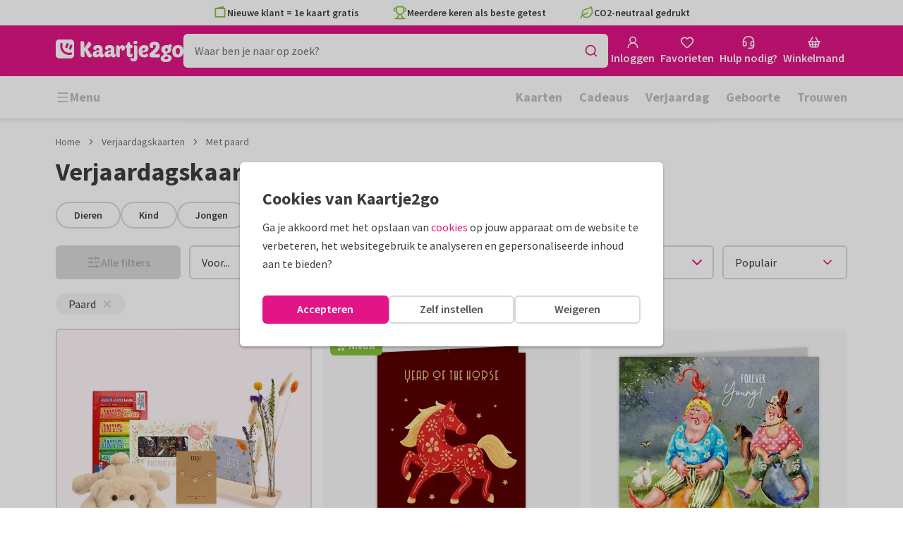

--- FILE ---
content_type: text/html; charset=utf-8
request_url: https://www.kaartje2go.be/verjaardagskaarten/paard
body_size: 64873
content:
<!DOCTYPE html>
        <html lang="nl">
            <head>
                <script async src="https://cdn.debugbear.com/HE9NRXgiV9ou.js"></script>
                <base data-rh="true" href="https://www.kaartje2go.be"/>
                <title data-rh="true">Verjaardagskaarten voor paardenliefhebbers</title>
                <meta data-rh="true" name="description" content="Maak en verstuur eenvoudig en snel een verjaardagskaart met paard erop ✓ Eerste kaart gratis ✓ Voor 21:00 besteld = vandaag verzonden"/><meta data-rh="true" property="og:type" content="website"/><meta data-rh="true" property="og:title" content="Verjaardagskaarten voor paardenliefhebbers"/><meta data-rh="true" property="og:description" content="Maak en verstuur eenvoudig en snel een verjaardagskaart met paard erop ✓ Eerste kaart gratis ✓ Voor 21:00 besteld = vandaag verzonden"/><meta data-rh="true" property="og:image" content="https://assets.kaartje2go.nl/assets/images/facebook-share.a97e905122a80e95.png"/><meta data-rh="true" property="og:url" content="https://www.kaartje2go.be/verjaardagskaarten/paard"/> <link data-rh="true" rel="canonical" href="https://www.kaartje2go.be/verjaardagskaarten/paard"/><link data-rh="true" rel="alternate" href="https://www.kaartje2go.be/verjaardagskaarten/paard" hreflang="nl-BE"/><link data-rh="true" rel="alternate" href="https://www.kaartje2go.nl/verjaardagskaarten/paard" hreflang="nl-NL"/> <script data-rh="true" type="application/ld+json">{"@context":"https://schema.org","@graph":[{"@type":"ImageObject","@id":"https://www.kaartje2go.be/#logo","inLanguage":"nl-BE","url":"https://assets.kaartje2go.nl/assets/images/logo.3f8d35c14fa6b857.png","contentUrl":"https://assets.kaartje2go.nl/assets/images/logo.3f8d35c14fa6b857.png","caption":"Kaartje2go"},{"@type":"AggregateRating","@id":"https://www.kaartje2go.be/#rating","ratingValue":9.2,"bestRating":10,"worstRating":1,"ratingCount":25653},{"@type":"BreadcrumbList","@id":"https://www.kaartje2go.be/verjaardagskaarten/paard#breadcrumb","itemListElement":[{"@type":"ListItem","position":1,"name":"Home","item":"https://www.kaartje2go.be/"},{"@type":"ListItem","position":2,"name":"Verjaardagskaarten","item":"https://www.kaartje2go.be/verjaardagskaarten"},{"@type":"ListItem","position":3,"name":"Met paard","item":"https://www.kaartje2go.be/verjaardagskaarten/paard"}]},{"@type":"WebSite","@id":"https://www.kaartje2go.be/#website","name":"Kaartje2go","url":"https://www.kaartje2go.be","inLanguage":"nl-BE","publisher":{"@id":"https://www.kaartje2go.be/#organization"}},{"@type":"WebPage","@id":"https://www.kaartje2go.be/verjaardagskaarten/paard#webpage","name":"Verjaardagskaarten voor paardenliefhebbers","description":"Maak en verstuur eenvoudig en snel een verjaardagskaart met paard erop ✓ Eerste kaart gratis ✓ Voor 21:00 besteld = vandaag verzonden","url":"https://www.kaartje2go.be/verjaardagskaarten/paard","inLanguage":"nl-BE","isPartOf":{"@id":"https://www.kaartje2go.be/#website"},"breadcrumb":{"@id":"https://www.kaartje2go.be/verjaardagskaarten/paard#breadcrumb"}},{"@type":"Product","name":"Verjaardagskaarten","brand":"Kaartje2go","aggregateRating":{"@id":"https://www.kaartje2go.be/#rating"}}]}</script>
                <meta charset="utf-8" />
                <meta name="viewport" content="width=device-width, initial-scale=1" />
                <meta data-rh="true" property="og:site_name" content="Kaartje2go"/><meta data-rh="true" name="mobile-web-app-capable" content="yes"/><meta data-rh="true" name="apple-mobile-web-app-capable" content="yes"/><meta data-rh="true" name="apple-mobile-web-app-title" content="Kaartje2go"/><meta data-rh="true" name="apple-mobile-web-app-status-bar-style" content="default"/><meta data-rh="true" name="msapplication-config" content="none"/><meta data-rh="true" name="msapplication-TileImage" content="https://assets.kaartje2go.nl/assets/images/icon-1024x1024.7cda44238136e558.png"/><meta data-rh="true" name="msapplication-TileColor" content="#ffffff"/><meta data-rh="true" name="p:domain_verify" content="4282d70894a327650819efc4cd5e3c4a"/><meta data-rh="true" property="fb:app_id" content="114992018564096"/>
                <link data-rh="true" rel="dns-prefetch" href="https://www.googletagmanager.com"/><link data-rh="true" rel="dns-prefetch" href="https://beacon-v2.helpscout.net"/><link data-rh="true" rel="preconnect" href="https://images.kaartje2go.nl"/><link data-rh="true" rel="preconnect" href="https://assets.kaartje2go.nl"/><link data-rh="true" rel="preload" href="https://assets.kaartje2go.nl/assets/fonts/400normal.cb131ab457e77b95.woff2" as="font" type="font/woff2" crossOrigin="anonymous"/><link data-rh="true" rel="preload" href="https://assets.kaartje2go.nl/assets/fonts/600normal.b01aa9151bd4e3f7.woff2" as="font" type="font/woff2" crossOrigin="anonymous"/><link data-rh="true" rel="preload" href="https://assets.kaartje2go.nl/assets/fonts/700normal.eac8c7579c12aa54.woff2" as="font" type="font/woff2" crossOrigin="anonymous"/><link data-rh="true" rel="next" href="https://www.kaartje2go.be/verjaardagskaarten/paard?page=2"/><link data-rh="true" href="https://assets.kaartje2go.nl/assets/images/favicon.e79a25a8cb5f0a9e.png" type="image/png" rel="icon"/><link data-rh="true" rel="apple-touch-startup-image" href="https://assets.kaartje2go.nl/assets/images/launch-640x1136.f4c6a6ca833bdccd.png" media="(device-width: 320px) and (device-height: 568px) and (-webkit-device-pixel-ratio: 2) and (orientation: portrait)"/><link data-rh="true" rel="apple-touch-startup-image" href="https://assets.kaartje2go.nl/assets/images/launch-750x1294.29b873cfe7af9068.png" media="(device-width: 375px) and (device-height: 667px) and (-webkit-device-pixel-ratio: 2) and (orientation: portrait)"/><link data-rh="true" rel="apple-touch-startup-image" href="https://assets.kaartje2go.nl/assets/images/launch-1242x2148.1574f8a4b7f0767a.png" media="(device-width: 414px) and (device-height: 736px) and (-webkit-device-pixel-ratio: 3) and (orientation: portrait)"/><link data-rh="true" rel="apple-touch-startup-image" href="https://assets.kaartje2go.nl/assets/images/launch-1125x2436.1779d95dd3c68948.png" media="(device-width: 375px) and (device-height: 812px) and (-webkit-device-pixel-ratio: 3) and (orientation: portrait)"/><link data-rh="true" rel="apple-touch-startup-image" href="https://assets.kaartje2go.nl/assets/images/launch-1536x2048.7be19af095e7bf82.png" media="(min-device-width: 768px) and (max-device-width: 1024px) and (-webkit-min-device-pixel-ratio: 2) and (orientation: portrait)"/><link data-rh="true" rel="apple-touch-startup-image" href="https://assets.kaartje2go.nl/assets/images/launch-1668x2224.6211686eee6a1a00.png" media="(min-device-width: 834px) and (max-device-width: 834px) and (-webkit-min-device-pixel-ratio: 2) and (orientation: portrait)"/><link data-rh="true" rel="apple-touch-startup-image" href="https://assets.kaartje2go.nl/assets/images/launch-2048x2732.fdf26865590055ab.png" media="(min-device-width: 1024px) and (max-device-width: 1024px) and (-webkit-min-device-pixel-ratio: 2) and (orientation: portrait)"/><link data-rh="true" rel="apple-touch-icon" href="https://assets.kaartje2go.nl/assets/images/icon-72x72.256348641cea00a7.png" sizes="72x72"/><link data-rh="true" rel="apple-touch-icon" href="https://assets.kaartje2go.nl/assets/images/icon-96x96.d8fff6b99eefe3eb.png" sizes="96x96"/><link data-rh="true" rel="apple-touch-icon" href="https://assets.kaartje2go.nl/assets/images/icon-128x128.9f04822bd0dcc4d8.png" sizes="128x128"/><link data-rh="true" rel="apple-touch-icon" href="https://assets.kaartje2go.nl/assets/images/icon-144x144.00d51e09b9ba7461.png" sizes="144x144"/><link data-rh="true" rel="apple-touch-icon" href="https://assets.kaartje2go.nl/assets/images/icon-152x152.d111ad5a8a7e9720.png" sizes="152x152"/><link data-rh="true" rel="apple-touch-icon" href="https://assets.kaartje2go.nl/assets/images/icon-192x192.1cfc33330de79be8.png" sizes="192x192"/><link data-rh="true" rel="apple-touch-icon" href="https://assets.kaartje2go.nl/assets/images/icon-384x384.44935a2bb15d25fa.png" sizes="384x384"/><link data-rh="true" rel="apple-touch-icon" href="https://assets.kaartje2go.nl/assets/images/icon-512x512.d102067e6b0658f2.png" sizes="512x512"/>
                <link rel="manifest" href="/manifest.webmanifest?v=1606476057" />
                
                <meta name="emotion-insertion-point">
                <style data-emotion="e-css cdgroq 1g458ml 1c9q654 1tdft9p 1h5enyh tf1ypf 12fkfbc l78iy1 4s8oy6 poawie 8os17f 1f7hol0 is8lfo 1wwxn2w 1p3b1xo qqaak2 k8s9ck 1nfiewi 7up8sm h4h7fn 1j17i3q 6igpx3 1a6n75p 1c2aq6a nxie 12a2xcu foyy7e 4jaldj 14ttg5g">.e-css-cdgroq{-webkit-appearance:none;-moz-appearance:none;-ms-appearance:none;appearance:none;height:3rem;font-size:1rem;line-height:1;position:relative;display:-webkit-inline-box;display:-webkit-inline-flex;display:-ms-inline-flexbox;display:inline-flex;gap:0.5rem;background-color:#ffffff;border:none;color:#403c3e;font-weight:600;-webkit-box-pack:center;-ms-flex-pack:center;-webkit-justify-content:center;justify-content:center;-webkit-align-items:center;-webkit-box-align:center;-ms-flex-align:center;align-items:center;text-align:center;-webkit-text-decoration:none;text-decoration:none;cursor:not-allowed;box-sizing:border-box;border-radius:0;-webkit-transition:background-color 100ms linear;transition:background-color 100ms linear;padding:0 24px;}.e-css-cdgroq svg{-webkit-flex-shrink:0;-ms-flex-negative:0;flex-shrink:0;}.e-css-cdgroq svg:not([class*="size-"])]{height:1.25rem;width:1.25rem;}.e-css-cdgroq.button--icon-only{padding:0;width:3rem;-webkit-box-pack:center;-ms-flex-pack:center;-webkit-justify-content:center;justify-content:center;}.e-css-cdgroq.button--icon-only svg{position:initial;margin:0;}.e-css-cdgroq.button--icon-only.button--round{border-radius:50%;}.e-css-1g458ml{list-style-position:inside;text-align:left;list-style-type:none;margin:0;padding:0;margin:0;display:-webkit-box;display:-webkit-flex;display:-ms-flexbox;display:flex;-webkit-flex-direction:column;-ms-flex-direction:column;flex-direction:column;list-style:none;}.e-css-1g458ml svg{-webkit-flex-shrink:0;-ms-flex-negative:0;flex-shrink:0;}.e-css-1g458ml.list--centered{-webkit-box-pack:space-around;-ms-flex-pack:space-around;-webkit-justify-content:space-around;justify-content:space-around;}.e-css-1g458ml.list--inline{-webkit-flex-direction:row;-ms-flex-direction:row;flex-direction:row;-webkit-align-items:center;-webkit-box-align:center;-ms-flex-align:center;align-items:center;}.e-css-1g458ml.list--usp svg{color:#87be3c;}.e-css-1g458ml.list--usp a{color:#403c3e;}.e-css-1g458ml.list--icon{text-align:left;width:100%;}.e-css-1g458ml.list--disk{list-style:disc inside;}.e-css-1g458ml.list--no-marker{text-indent:0;padding:0;}.e-css-1g458ml.list--usp-animate-all{position:relative;padding:0;width:100%;height:40px;overflow:hidden;}.e-css-1g458ml.list--usp-animate-all .list__item{position:absolute;-webkit-box-pack:center;-ms-flex-pack:center;-webkit-justify-content:center;justify-content:center;width:100%;height:40px;text-align:center;-webkit-align-items:center;-webkit-box-align:center;-ms-flex-align:center;align-items:center;margin:0;}.e-css-1g458ml.list--usp-animate-all.list--of-two li:nth-of-type(1){-webkit-animation:cycleOneHalf 8s linear infinite;animation:cycleOneHalf 8s linear infinite;}.e-css-1g458ml.list--usp-animate-all.list--of-two li:nth-of-type(2){-webkit-animation:cycleTwoHalf 8s linear infinite;animation:cycleTwoHalf 8s linear infinite;}.e-css-1g458ml.list--usp-animate-all.list--of-three li:nth-of-type(1){-webkit-animation:cycleOneThird 12s linear infinite;animation:cycleOneThird 12s linear infinite;}.e-css-1g458ml.list--usp-animate-all.list--of-three li:nth-of-type(2){-webkit-animation:cycleTwoThird 12s linear infinite;animation:cycleTwoThird 12s linear infinite;}.e-css-1g458ml.list--usp-animate-all.list--of-three li:nth-of-type(3){-webkit-animation:cycleThreeThird 12s linear infinite;animation:cycleThreeThird 12s linear infinite;}.e-css-1g458ml.list--usp-animate-all.list--of-three li:nth-of-type(n+4){display:none;}.e-css-1g458ml.list--usp-animate-all.list--of-two:hover .list--of-two li,.e-css-1g458ml.list--usp-animate-all.list--of-three:hover li{-webkit-animation-play-state:paused;animation-play-state:paused;}@media screen and (max-width: 991px){.e-css-1g458ml.list--usp-animated{position:relative;padding:0;width:100%;height:40px;overflow:hidden;}.e-css-1g458ml.list--usp-animated .list__item{position:absolute;-webkit-box-pack:center;-ms-flex-pack:center;-webkit-justify-content:center;justify-content:center;width:100%;height:40px;text-align:center;-webkit-align-items:center;-webkit-box-align:center;-ms-flex-align:center;align-items:center;margin:0;}.e-css-1g458ml.list--usp-animated.list--of-two li:nth-of-type(1){-webkit-animation:cycleOneHalf 8s linear infinite;animation:cycleOneHalf 8s linear infinite;}.e-css-1g458ml.list--usp-animated.list--of-two li:nth-of-type(2){-webkit-animation:cycleTwoHalf 8s linear infinite;animation:cycleTwoHalf 8s linear infinite;}.e-css-1g458ml.list--usp-animated.list--of-three li:nth-of-type(1){-webkit-animation:cycleOneThird 12s linear infinite;animation:cycleOneThird 12s linear infinite;}.e-css-1g458ml.list--usp-animated.list--of-three li:nth-of-type(2){-webkit-animation:cycleTwoThird 12s linear infinite;animation:cycleTwoThird 12s linear infinite;}.e-css-1g458ml.list--usp-animated.list--of-three li:nth-of-type(3){-webkit-animation:cycleThreeThird 12s linear infinite;animation:cycleThreeThird 12s linear infinite;}.e-css-1g458ml.list--usp-animated.list--of-three li:nth-of-type(n+4){display:none;}.e-css-1g458ml.list--usp-animated.list--of-two:hover .list--of-two li,.e-css-1g458ml.list--usp-animated.list--of-three:hover li{-webkit-animation-play-state:paused;animation-play-state:paused;}}@-webkit-keyframes cycleOneHalf{95%{-webkit-transform:translateY(40px);-moz-transform:translateY(40px);-ms-transform:translateY(40px);transform:translateY(40px);opacity:0;}0%,40%,100%{-webkit-transform:translateY(0);-moz-transform:translateY(0);-ms-transform:translateY(0);transform:translateY(0);opacity:1;}45%{-webkit-transform:translateY(-40px);-moz-transform:translateY(-40px);-ms-transform:translateY(-40px);transform:translateY(-40px);opacity:0;}}@keyframes cycleOneHalf{95%{-webkit-transform:translateY(40px);-moz-transform:translateY(40px);-ms-transform:translateY(40px);transform:translateY(40px);opacity:0;}0%,40%,100%{-webkit-transform:translateY(0);-moz-transform:translateY(0);-ms-transform:translateY(0);transform:translateY(0);opacity:1;}45%{-webkit-transform:translateY(-40px);-moz-transform:translateY(-40px);-ms-transform:translateY(-40px);transform:translateY(-40px);opacity:0;}}@-webkit-keyframes cycleTwoHalf{0%,45%{-webkit-transform:translateY(40px);-moz-transform:translateY(40px);-ms-transform:translateY(40px);transform:translateY(40px);opacity:0;}50%,90%{-webkit-transform:translateY(0);-moz-transform:translateY(0);-ms-transform:translateY(0);transform:translateY(0);opacity:1;}95%,100%{-webkit-transform:translateY(-40px);-moz-transform:translateY(-40px);-ms-transform:translateY(-40px);transform:translateY(-40px);opacity:0;}}@keyframes cycleTwoHalf{0%,45%{-webkit-transform:translateY(40px);-moz-transform:translateY(40px);-ms-transform:translateY(40px);transform:translateY(40px);opacity:0;}50%,90%{-webkit-transform:translateY(0);-moz-transform:translateY(0);-ms-transform:translateY(0);transform:translateY(0);opacity:1;}95%,100%{-webkit-transform:translateY(-40px);-moz-transform:translateY(-40px);-ms-transform:translateY(-40px);transform:translateY(-40px);opacity:0;}}@-webkit-keyframes cycleOneThird{97%{-webkit-transform:translateY(40px);-moz-transform:translateY(40px);-ms-transform:translateY(40px);transform:translateY(40px);opacity:0;}0%,27%,100%{-webkit-transform:translateY(0);-moz-transform:translateY(0);-ms-transform:translateY(0);transform:translateY(0);opacity:1;}30%{-webkit-transform:translateY(-40px);-moz-transform:translateY(-40px);-ms-transform:translateY(-40px);transform:translateY(-40px);opacity:0;}}@keyframes cycleOneThird{97%{-webkit-transform:translateY(40px);-moz-transform:translateY(40px);-ms-transform:translateY(40px);transform:translateY(40px);opacity:0;}0%,27%,100%{-webkit-transform:translateY(0);-moz-transform:translateY(0);-ms-transform:translateY(0);transform:translateY(0);opacity:1;}30%{-webkit-transform:translateY(-40px);-moz-transform:translateY(-40px);-ms-transform:translateY(-40px);transform:translateY(-40px);opacity:0;}}@-webkit-keyframes cycleTwoThird{0%,30%{-webkit-transform:translateY(40px);-moz-transform:translateY(40px);-ms-transform:translateY(40px);transform:translateY(40px);opacity:0;}33%,60%{-webkit-transform:translateY(0);-moz-transform:translateY(0);-ms-transform:translateY(0);transform:translateY(0);opacity:1;}63%,100%{-webkit-transform:translateY(-40px);-moz-transform:translateY(-40px);-ms-transform:translateY(-40px);transform:translateY(-40px);opacity:0;}}@keyframes cycleTwoThird{0%,30%{-webkit-transform:translateY(40px);-moz-transform:translateY(40px);-ms-transform:translateY(40px);transform:translateY(40px);opacity:0;}33%,60%{-webkit-transform:translateY(0);-moz-transform:translateY(0);-ms-transform:translateY(0);transform:translateY(0);opacity:1;}63%,100%{-webkit-transform:translateY(-40px);-moz-transform:translateY(-40px);-ms-transform:translateY(-40px);transform:translateY(-40px);opacity:0;}}@-webkit-keyframes cycleThreeThird{0%,63%{-webkit-transform:translateY(40px);-moz-transform:translateY(40px);-ms-transform:translateY(40px);transform:translateY(40px);opacity:0;}66%,94%{-webkit-transform:translateY(0);-moz-transform:translateY(0);-ms-transform:translateY(0);transform:translateY(0);opacity:1;}97%,100%{-webkit-transform:translateY(-40px);-moz-transform:translateY(-40px);-ms-transform:translateY(-40px);transform:translateY(-40px);opacity:0;}}@keyframes cycleThreeThird{0%,63%{-webkit-transform:translateY(40px);-moz-transform:translateY(40px);-ms-transform:translateY(40px);transform:translateY(40px);opacity:0;}66%,94%{-webkit-transform:translateY(0);-moz-transform:translateY(0);-ms-transform:translateY(0);transform:translateY(0);opacity:1;}97%,100%{-webkit-transform:translateY(-40px);-moz-transform:translateY(-40px);-ms-transform:translateY(-40px);transform:translateY(-40px);opacity:0;}}.e-css-1c9q654{position:relative;margin:.25rem 0 1rem;line-height:1.25;display:-webkit-box;display:-webkit-flex;display:-ms-flexbox;display:flex;gap:.5rem;}.e-css-1c9q654>a{color:#403c3e;}.e-css-1c9q654>a:hover,.e-css-1c9q654>a:focus{color:#e11586;}.e-css-1c9q654.list__item--links>a{color:#00b8ff;font-weight:600;}.e-css-1c9q654.list__item--tight{margin-bottom:0;}.e-css-1c9q654.list__item--disk{display:-webkit-box;display:-webkit-list-item;display:-ms-list-itembox;display:list-item;}.e-css-1c9q654.list__item--centered{-webkit-box-pack:center;-ms-flex-pack:center;-webkit-justify-content:center;justify-content:center;}.e-css-1c9q654.list__item--inline{text-align:left;margin:.25rem .625rem;}.e-css-1c9q654:not(.list__item--inline):last-child{margin-bottom:0;}.e-css-1tdft9p{position:relative;width:100%;height:48px;isolation:isolate;}.e-css-1tdft9p.is--opened{z-index:99;}.e-css-1h5enyh{box-sizing:border-box;width:100%;height:48px;padding-left:16px;background:#ffffff;border:none;font-size:1rem;color:#403c3e;position:relative;z-index:1;border-radius:6px;outline:none;}.e-css-tf1ypf{display:-webkit-box;display:-webkit-flex;display:-ms-flexbox;display:flex;-webkit-box-pack:center;-ms-flex-pack:center;-webkit-justify-content:center;justify-content:center;-webkit-align-items:center;-webkit-box-align:center;-ms-flex-align:center;align-items:center;position:absolute;cursor:pointer;top:2px;right:2px;padding:0;color:#e11586;height:44px;width:44px;background:transparent;border:none;z-index:1;border-radius:4px;}.e-css-tf1ypf:hover,.e-css-tf1ypf:focus{background:#f3f3f3;}.e-css-12fkfbc{box-sizing:border-box;width:100%;height:48px;padding-left:16px;background:#ffffff;border:2px solid #d8d8d8;font-size:1rem;color:#403c3e;position:relative;z-index:1;border-radius:6px;outline:none;}.e-css-l78iy1{position:relative;display:-webkit-inline-box;display:-webkit-inline-flex;display:-ms-inline-flexbox;display:inline-flex;gap:0.5rem;-webkit-align-items:center;-webkit-box-align:center;-ms-flex-align:center;align-items:center;color:#bfbfbf;font-weight:600;background-color:transparent;-webkit-text-decoration:none;text-decoration:none;cursor:not-allowed;box-sizing:border-box;border:none;padding:0;}.e-css-l78iy1 svg{color:#bfbfbf;}.e-css-l78iy1 svg:not([class*="size-"])]{height:1rem;width:1rem;}.e-css-l78iy1 svg:not([class*="size-"])].icon--small{height:.75rem;width:.75rem;}.e-css-l78iy1 svg:not([class*="size-"])].icon--large{height:1.5rem;width:1.5rem;}.e-css-4s8oy6{position:relative;display:-webkit-inline-box;display:-webkit-inline-flex;display:-ms-inline-flexbox;display:inline-flex;gap:0.5rem;-webkit-align-items:center;-webkit-box-align:center;-ms-flex-align:center;align-items:center;color:#403c3e;font-weight:600;background-color:transparent;-webkit-text-decoration:none;text-decoration:none;cursor:pointer;box-sizing:border-box;border:none;padding:0;}.e-css-4s8oy6 svg{color:#403c3e;}.e-css-4s8oy6 svg:not([class*="size-"])]{height:1rem;width:1rem;}.e-css-4s8oy6 svg:not([class*="size-"])].icon--small{height:.75rem;width:.75rem;}.e-css-4s8oy6 svg:not([class*="size-"])].icon--large{height:1.5rem;width:1.5rem;}.e-css-4s8oy6:hover,.e-css-4s8oy6:focus{-webkit-text-decoration:underline;text-decoration:underline;-webkit-backface-visibility:hidden;backface-visibility:hidden;}.e-css-4s8oy6:active{-webkit-transform:none;-moz-transform:none;-ms-transform:none;transform:none;-webkit-text-decoration:underline;text-decoration:underline;-webkit-backface-visibility:hidden;backface-visibility:hidden;}.e-css-poawie{display:block;}.e-css-poawie img{border:0;display:block;}.e-css-8os17f{-webkit-appearance:none;-moz-appearance:none;-ms-appearance:none;appearance:none;height:2rem;font-size:.875rem;line-height:1;position:relative;display:-webkit-inline-box;display:-webkit-inline-flex;display:-ms-inline-flexbox;display:inline-flex;gap:0.5rem;background-color:#ffffff;border:none;color:#403c3e;font-weight:600;-webkit-box-pack:center;-ms-flex-pack:center;-webkit-justify-content:center;justify-content:center;-webkit-align-items:center;-webkit-box-align:center;-ms-flex-align:center;align-items:center;text-align:center;-webkit-text-decoration:none;text-decoration:none;cursor:not-allowed;box-sizing:border-box;border-radius:0;-webkit-transition:background-color 100ms linear;transition:background-color 100ms linear;padding:0 12px;color:#aaaaaa;background-color:#d8d8d8;border:2px solid transparent;border-radius:6px;font-weight:600;}.e-css-8os17f svg{-webkit-flex-shrink:0;-ms-flex-negative:0;flex-shrink:0;}.e-css-8os17f svg:not([class*="size-"])]{height:1.25rem;width:1.25rem;}.e-css-8os17f.button--icon-only{padding:0;width:2rem;-webkit-box-pack:center;-ms-flex-pack:center;-webkit-justify-content:center;justify-content:center;}.e-css-8os17f.button--icon-only svg{position:initial;margin:0;}.e-css-8os17f.button--icon-only.button--round{border-radius:50%;}.e-css-8os17f svg{color:#aaaaaa;}.e-css-1f7hol0{display:none;white-space:nowrap;overflow:hidden;font-size:.875rem;color:#737373;line-height:normal;}.e-css-1f7hol0 svg{display:block;width:1em;height:1em;}.e-css-1f7hol0 .breadcrumbs__item{-webkit-align-items:center;-webkit-box-align:center;-ms-flex-align:center;align-items:center;display:-webkit-inline-box;display:-webkit-inline-flex;display:-ms-inline-flexbox;display:inline-flex;-webkit-flex-direction:row;-ms-flex-direction:row;flex-direction:row;-webkit-box-flex-wrap:nowrap;-webkit-flex-wrap:nowrap;-ms-flex-wrap:nowrap;flex-wrap:nowrap;}.e-css-1f7hol0 .breadcrumbs__separator{display:inline-block;margin-left:.5rem;margin-right:.5rem;min-width:8px;}.e-css-1f7hol0 .breadcrumbs__separator svg{color:#737373;}.e-css-1f7hol0 .breadcrumbs__link{color:#737373;-webkit-text-decoration:none;text-decoration:none;background-color:initial;white-space:nowrap;}.e-css-1f7hol0 .breadcrumbs__link:hover,.e-css-1f7hol0 .breadcrumbs__link:focus{-webkit-text-decoration:underline;text-decoration:underline;}.e-css-1f7hol0 .breadcrumbs__text{display:inline-block;white-space:nowrap;}@media screen and (min-width: 768px){.e-css-1f7hol0{display:-webkit-box;display:-webkit-flex;display:-ms-flexbox;display:flex;}}.e-css-is8lfo{-webkit-align-items:center;-webkit-box-align:center;-ms-flex-align:center;align-items:center;color:#737373;-webkit-box-pack:start;-ms-flex-pack:start;-webkit-justify-content:flex-start;justify-content:flex-start;font-size:.875rem;-webkit-text-decoration:none;text-decoration:none;display:-webkit-box;display:-webkit-flex;display:-ms-flexbox;display:flex;}.e-css-is8lfo>span{white-space:nowrap;overflow:hidden;text-overflow:ellipsis;}.e-css-is8lfo svg{display:block;width:1em;height:1em;}.e-css-is8lfo .breadcrumb-mobile__icon{display:-webkit-inline-box;display:-webkit-inline-flex;display:-ms-inline-flexbox;display:inline-flex;margin-right:5px;}.e-css-is8lfo .breadcrumb-mobile__icon svg{color:#e11586;}.e-css-is8lfo:focus{-webkit-text-decoration:underline;text-decoration:underline;}@media screen and (min-width: 768px){.e-css-is8lfo{display:none;}}.e-css-1wwxn2w{display:-webkit-inline-box;display:-webkit-inline-flex;display:-ms-inline-flexbox;display:inline-flex;-webkit-box-pack:start;-ms-flex-pack:start;-webkit-justify-content:flex-start;justify-content:flex-start;-webkit-align-items:center;-webkit-box-align:center;-ms-flex-align:center;align-items:center;gap:.5rem;padding:0 24px;font-size:.875rem;font-weight:600;line-height:1.5;border:2px solid #d8d8d8;border-radius:50px;height:38px;background-color:#ffffff;color:#403c3e;cursor:pointer;}.e-css-1wwxn2w svg{height:1rem;width:1rem;}.e-css-1wwxn2w,.e-css-1wwxn2w:hover,.e-css-1wwxn2w:focus,.e-css-1wwxn2w:active{-webkit-text-decoration:none;text-decoration:none;}.e-css-1wwxn2w >.pill__close{display:-webkit-box;display:-webkit-flex;display:-ms-flexbox;display:flex;-webkit-box-pack:center;-ms-flex-pack:center;-webkit-justify-content:center;justify-content:center;-webkit-align-items:center;-webkit-box-align:center;-ms-flex-align:center;align-items:center;background-color:#ffffff;border:2px solid #d8d8d8;border-radius:50%;margin-left:.5rem;}.e-css-1wwxn2w >.pill__close >svg{color:#403c3e;}.e-css-1wwxn2w.is--grey{background-color:#f3f3f3;border-color:#f3f3f3;font-size:1rem;font-weight:normal;height:48px;padding:0 16px;}.e-css-1wwxn2w.is--grey:hover,.e-css-1wwxn2w.is--grey:focus{background-color:#eaeaea;border-color:#eaeaea;}.e-css-1wwxn2w.is--grey:active{background-color:#d8d8d8;border-color:#d8d8d8;}.e-css-1wwxn2w.is--grey >.pill__close{background-color:transparent;border:none;}.e-css-1wwxn2w.is--grey >.pill__close >svg{color:#bfbfbf;}.e-css-1wwxn2w.has--icon-left>svg:first-of-type{color:#e11586;}.e-css-1wwxn2w.has--icon-right>svg:last-child{color:#bfbfbf;}.e-css-1wwxn2w.has--image{height:48px;padding-left:2px;}.e-css-1wwxn2w.has--image img{width:40px;height:40px;margin-right:.5rem;border-radius:50%;}.e-css-1wwxn2w.is--spread{width:100%;}.e-css-1wwxn2w.is--small{padding:0 16px;height:30px;border-radius:30px;}.e-css-1wwxn2w.is--small.has--image{padding-left:2px;height:38px;}.e-css-1wwxn2w.is--small.has--image >picture img{width:30px;height:30px;}.e-css-1wwxn2w:hover,.e-css-1wwxn2w:focus{background-color:#f3f3f3;}.e-css-1wwxn2w:active{background-color:#eaeaea;}.e-css-1wwxn2w.is--disabled{cursor:not-allowed;opacity:0.5;background-color:#eaeaea;}.e-css-1wwxn2w.is--disabled:hover,.e-css-1wwxn2w.is--disabled:focus{background-color:#eaeaea;}.e-css-1wwxn2w.is--disabled.has--icon-left>svg{color:#403c3e;}.e-css-1wwxn2w.is--active{border-color:#e11586;color:#e11586;}.e-css-1wwxn2w.is--active:hover,.e-css-1wwxn2w.is--active:focus{background-color:#fdeff8;}.e-css-1wwxn2w.is--active:active{background-color:#f8d1ea;}.e-css-1wwxn2w.is--active.has--icon-right>svg:last-child{color:#e11586;}.e-css-1p3b1xo{-webkit-appearance:none;-moz-appearance:none;-ms-appearance:none;appearance:none;height:3rem;font-size:1rem;line-height:1;position:relative;display:-webkit-inline-box;display:-webkit-inline-flex;display:-ms-inline-flexbox;display:inline-flex;gap:0.5rem;background-color:#ffffff;border:none;color:#403c3e;font-weight:600;-webkit-box-pack:center;-ms-flex-pack:center;-webkit-justify-content:center;justify-content:center;-webkit-align-items:center;-webkit-box-align:center;-ms-flex-align:center;align-items:center;text-align:center;-webkit-text-decoration:none;text-decoration:none;width:100%;cursor:not-allowed;box-sizing:border-box;border-radius:0;-webkit-transition:background-color 100ms linear;transition:background-color 100ms linear;padding:0 24px;color:#aaaaaa;background-color:#d8d8d8;border:2px solid transparent;border-radius:6px;font-weight:600;}.e-css-1p3b1xo svg{-webkit-flex-shrink:0;-ms-flex-negative:0;flex-shrink:0;}.e-css-1p3b1xo svg:not([class*="size-"])]{height:1.25rem;width:1.25rem;}.e-css-1p3b1xo.button--icon-only{padding:0;width:3rem;-webkit-box-pack:center;-ms-flex-pack:center;-webkit-justify-content:center;justify-content:center;}.e-css-1p3b1xo.button--icon-only svg{position:initial;margin:0;}.e-css-1p3b1xo.button--icon-only.button--round{border-radius:50%;}.e-css-1p3b1xo svg{color:#aaaaaa;}.e-css-qqaak2{display:-webkit-box;display:-webkit-flex;display:-ms-flexbox;display:flex;width:100%;-webkit-box-flex-flow:column nowrap;-webkit-flex-flow:column nowrap;-ms-flex-flow:column nowrap;flex-flow:column nowrap;-webkit-align-items:flex-start;-webkit-box-align:flex-start;-ms-flex-align:flex-start;align-items:flex-start;margin-bottom:1.25rem;}.e-css-qqaak2.no--margin{margin-bottom:0;}.e-css-qqaak2 .form-field__error{display:none;}.e-css-qqaak2 .form-field__below{display:block;}.e-css-qqaak2 .form-field__inner{position:relative;display:-webkit-box;display:-webkit-flex;display:-ms-flexbox;display:flex;-webkit-box-flex-flow:row nowrap;-webkit-flex-flow:row nowrap;-ms-flex-flow:row nowrap;flex-flow:row nowrap;-webkit-align-items:center;-webkit-box-align:center;-ms-flex-align:center;align-items:center;}.e-css-qqaak2 .form-field__datalist{border:2px solid #d8d8d8;background:#ffffff;overflow-y:auto;overscroll-behavior:none;position:absolute;z-index:4;}.form-field__inner:focus-within+.e-css-qqaak2 .form-field__datalist{border-color:#aaaaaa;}.e-css-qqaak2.is--default .form-field__datalist{border-bottom-left-radius:6px;border-bottom-right-radius:6px;border-top:0;top:calc(100% - 2px);max-height:calc(2.1em * 6.85);min-height:9rem;width:100%;}.e-css-qqaak2.is--floating .form-field__datalist{border-width:1.5px;border-radius:6px;overflow-y:auto;overscroll-behavior:none;position:absolute;top:calc(100% + .75rem);display:-webkit-box;display:-webkit-flex;display:-ms-flexbox;display:flex;-webkit-flex-direction:column;-ms-flex-direction:column;flex-direction:column;box-shadow:0px 0px 10px 0px rgba(0, 0, 0, 0.05);}.e-css-qqaak2 .form-field__datalist.datalist-flex{display:-webkit-box;display:-webkit-flex;display:-ms-flexbox;display:flex;-webkit-flex-direction:column;-ms-flex-direction:column;flex-direction:column;-webkit-box-pack:center;-ms-flex-pack:center;-webkit-justify-content:center;justify-content:center;}.e-css-qqaak2 .form-field__wrapper{display:-webkit-box;display:-webkit-flex;display:-ms-flexbox;display:flex;border:2px solid #d8d8d8;border-radius:6px;-webkit-align-items:stretch;-webkit-box-align:stretch;-ms-flex-align:stretch;align-items:stretch;-webkit-flex:2 1 auto;-ms-flex:2 1 auto;flex:2 1 auto;position:relative;width:100%;}.e-css-qqaak2 .form-field__wrapper:focus-within{border-color:#aaaaaa;}.e-css-qqaak2 .form-field__wrapper .form-field__input-wrapper{position:relative;-webkit-flex:1;-ms-flex:1;flex:1;display:-webkit-box;display:-webkit-flex;display:-ms-flexbox;display:flex;-webkit-align-items:stretch;-webkit-box-align:stretch;-ms-flex-align:stretch;align-items:stretch;overflow:hidden;}.e-css-qqaak2 .form-field__wrapper input,.e-css-qqaak2 .form-field__wrapper textarea,.e-css-qqaak2 .form-field__wrapper select,.e-css-qqaak2 .form-field__wrapper button{-webkit-appearance:none;-moz-appearance:none;-ms-appearance:none;appearance:none;min-height:calc(3rem - 4px);padding:.5rem 1rem;border:none;border-radius:calc(6px / 2);font-size:1rem;line-height:1.25;color:#403c3e;width:100%;}.e-css-qqaak2 .form-field__wrapper input:-webkit-autofill,.e-css-qqaak2 .form-field__wrapper textarea:-webkit-autofill,.e-css-qqaak2 .form-field__wrapper select:-webkit-autofill,.e-css-qqaak2 .form-field__wrapper button:-webkit-autofill,.e-css-qqaak2 .form-field__wrapper input:-webkit-autofill:hover,.e-css-qqaak2 .form-field__wrapper textarea:-webkit-autofill:hover,.e-css-qqaak2 .form-field__wrapper select:-webkit-autofill:hover,.e-css-qqaak2 .form-field__wrapper button:-webkit-autofill:hover,.e-css-qqaak2 .form-field__wrapper input:-webkit-autofill:focus,.e-css-qqaak2 .form-field__wrapper textarea:-webkit-autofill:focus,.e-css-qqaak2 .form-field__wrapper select:-webkit-autofill:focus,.e-css-qqaak2 .form-field__wrapper button:-webkit-autofill:focus,.e-css-qqaak2 .form-field__wrapper input:-webkit-autofill:active,.e-css-qqaak2 .form-field__wrapper textarea:-webkit-autofill:active,.e-css-qqaak2 .form-field__wrapper select:-webkit-autofill:active,.e-css-qqaak2 .form-field__wrapper button:-webkit-autofill:active{-webkit-text-fill-color:#403c3e;box-shadow:0 0 0 1000px white inset;}.e-css-qqaak2 .form-field__wrapper input::-webkit-input-placeholder{color:#979797;}.e-css-qqaak2 .form-field__wrapper input::-moz-placeholder{color:#979797;}.e-css-qqaak2 .form-field__wrapper input:-ms-input-placeholder{color:#979797;}.e-css-qqaak2 .form-field__wrapper textarea::-webkit-input-placeholder{color:#979797;}.e-css-qqaak2 .form-field__wrapper textarea::-moz-placeholder{color:#979797;}.e-css-qqaak2 .form-field__wrapper textarea:-ms-input-placeholder{color:#979797;}.e-css-qqaak2 .form-field__wrapper select::-webkit-input-placeholder{color:#979797;}.e-css-qqaak2 .form-field__wrapper select::-moz-placeholder{color:#979797;}.e-css-qqaak2 .form-field__wrapper select:-ms-input-placeholder{color:#979797;}.e-css-qqaak2 .form-field__wrapper button::-webkit-input-placeholder{color:#979797;}.e-css-qqaak2 .form-field__wrapper button::-moz-placeholder{color:#979797;}.e-css-qqaak2 .form-field__wrapper button:-ms-input-placeholder{color:#979797;}.e-css-qqaak2 .form-field__wrapper input::placeholder,.e-css-qqaak2 .form-field__wrapper textarea::placeholder,.e-css-qqaak2 .form-field__wrapper select::placeholder,.e-css-qqaak2 .form-field__wrapper button::placeholder{color:#979797;}.e-css-qqaak2 .form-field__wrapper input:focus-visible,.e-css-qqaak2 .form-field__wrapper textarea:focus-visible,.e-css-qqaak2 .form-field__wrapper select:focus-visible,.e-css-qqaak2 .form-field__wrapper button:focus-visible{z-index:1;}@media screen and (max-width: 767px){.form-field--small .e-css-qqaak2 .form-field__wrapper input,.form-field--small .e-css-qqaak2 .form-field__wrapper textarea,.form-field--small .e-css-qqaak2 .form-field__wrapper select,.form-field--small .e-css-qqaak2 .form-field__wrapper button{min-height:2rem;}}.e-css-qqaak2 .form-field__wrapper button{background:transparent;text-align:left;cursor:pointer;white-space:nowrap;text-overflow:ellipsis;overflow:hidden;}.e-css-qqaak2 .form-field__wrapper textarea{padding-top:.75em;}.e-css-qqaak2 .form-field__wrapper input[type="date"]{background-color:transparent;}.e-css-qqaak2 .form-field__wrapper input[disabled],.e-css-qqaak2 .form-field__wrapper textarea[disabled]{background-color:#f3f3f3;cursor:not-allowed;}.e-css-qqaak2 .form-field__wrapper .form-field__adornment{display:-webkit-box;display:-webkit-flex;display:-ms-flexbox;display:flex;height:100%;min-height:calc(3rem - 4px);min-width:calc(3rem - 4px);-webkit-box-pack:center;-ms-flex-pack:center;-webkit-justify-content:center;justify-content:center;-webkit-align-items:center;-webkit-box-align:center;-ms-flex-align:center;align-items:center;}.e-css-qqaak2 .form-field__wrapper .form-field__action{display:-webkit-box;display:-webkit-flex;display:-ms-flexbox;display:flex;height:100%;min-height:calc(3rem - 4px);min-width:calc(3rem - 4px);border:0;border-radius:0 6px 6px 0;-webkit-box-pack:center;-ms-flex-pack:center;-webkit-justify-content:center;justify-content:center;-webkit-align-items:center;-webkit-box-align:center;-ms-flex-align:center;align-items:center;width:auto;}.e-css-qqaak2 .form-field__wrapper .form-field__action svg{margin:0;font-size:1.5rem;width:1em;height:1em;}.e-css-qqaak2 .form-field__label{display:-webkit-box;display:-webkit-flex;display:-ms-flexbox;display:flex;margin-bottom:0.25rem;border-radius:6px;white-space:nowrap;-webkit-align-items:center;-webkit-box-align:center;-ms-flex-align:center;align-items:center;font-size:1rem;font-weight:600;}.e-css-qqaak2 .form-field__label__asterisk{margin-left:3px;}.e-css-qqaak2 .form-field__alert{display:-webkit-box;display:-webkit-flex;display:-ms-flexbox;display:flex;margin-top:0.5rem;line-height:1;gap:.5rem;}.e-css-qqaak2 .form-field__alert svg{width:.875rem;height:.875rem;-webkit-flex:0 0 .875rem;-ms-flex:0 0 .875rem;flex:0 0 .875rem;margin-top:2px;}.e-css-qqaak2 .form-field__alert >div{display:block;font-size:.875rem;line-height:1.25;}.e-css-qqaak2 .form-field__alert.is--error{color:#d50000;}.e-css-qqaak2 .form-field__alert.is--warning{color:#f55a00;}.e-css-qqaak2.has--error .form-field__wrapper{border-bottom-color:#d50000;}.e-css-qqaak2.has--error input,.e-css-qqaak2.has--error textarea,.e-css-qqaak2.has--error select{background-color:#ffeeee;}.e-css-qqaak2.has--warning .form-field__wrapper{border-bottom-color:#f55a00;}.e-css-qqaak2.has--warning input,.e-css-qqaak2.has--warning textarea,.e-css-qqaak2.has--warning select{background-color:#fff0d9;}.e-css-qqaak2.has--warning.form-field--zip .suggestion-warning{padding-right:0;}.e-css-qqaak2.is--loading .spinner{padding:0;margin-left:1rem;height:auto;}.e-css-qqaak2.is--loading .spinner svg{margin:0;}.e-css-qqaak2.is--valid:not(.is--disabled) .form-field__wrapper{border-bottom-color:#87be3c;}.e-css-qqaak2.is--valid .icon--valid{position:absolute;right:1em;top:calc((3rem - 4px) / 2);-webkit-transform:translateY(-50%);-moz-transform:translateY(-50%);-ms-transform:translateY(-50%);transform:translateY(-50%);color:#87be3c;font-size:1rem;pointer-events:none;z-index:2;}.e-css-qqaak2.is--valid input,.e-css-qqaak2.is--valid textarea,.e-css-qqaak2.is--valid select{padding-right:2.5em;}.e-css-qqaak2.is--valid.form-field--select .icon--valid{right:2.5em;}.e-css-qqaak2.has--icon-left svg{-webkit-backface-visibility:hidden;backface-visibility:hidden;position:absolute;top:50%;left:.75em;-webkit-transform:translateY(-50%);-moz-transform:translateY(-50%);-ms-transform:translateY(-50%);transform:translateY(-50%);color:#e11586;font-size:1rem;pointer-events:none;z-index:2;}.e-css-qqaak2.has--icon-left input,.e-css-qqaak2.has--icon-left textarea,.e-css-qqaak2.has--icon-left select{padding-left:2.5em;}.e-css-qqaak2.has--icon-left .form-field__label{left:2.5em;}.e-css-qqaak2.has--datalist{position:relative;}.e-css-qqaak2.has--datalist .form-field__action:focus{background:inherit;}.e-css-qqaak2.has--datalist.is--expanded.is--default .form-field__inner::after{background:#bfbfbf;bottom:2px;content:"";height:1px;left:1em;position:absolute;width:calc(100% - (2 * 1em));z-index:4;}.e-css-qqaak2.has--datalist.is--expanded.is--default .form-field__wrapper{border-bottom-color:transparent;border-bottom-left-radius:0;border-bottom-right-radius:0;}.e-css-qqaak2.is--spread .form-field__inner{width:100%;}.e-css-k8s9ck{-webkit-appearance:none;-moz-appearance:none;-ms-appearance:none;appearance:none;height:3rem;font-size:1rem;line-height:1;position:relative;display:-webkit-inline-box;display:-webkit-inline-flex;display:-ms-inline-flexbox;display:inline-flex;gap:0.5rem;background-color:#ffffff;border:none;color:#403c3e;font-weight:600;-webkit-box-pack:center;-ms-flex-pack:center;-webkit-justify-content:center;justify-content:center;-webkit-align-items:center;-webkit-box-align:center;-ms-flex-align:center;align-items:center;text-align:center;-webkit-text-decoration:none;text-decoration:none;cursor:pointer;box-sizing:border-box;border-radius:0;-webkit-transition:background-color 100ms linear;transition:background-color 100ms linear;padding:0 24px;color:#403c3e;background-color:transparent;border:2px solid transparent;border-radius:6px;}.e-css-k8s9ck svg{-webkit-flex-shrink:0;-ms-flex-negative:0;flex-shrink:0;}.e-css-k8s9ck svg:not([class*="size-"])]{height:1.25rem;width:1.25rem;}.e-css-k8s9ck.button--icon-only{padding:0;width:3rem;-webkit-box-pack:center;-ms-flex-pack:center;-webkit-justify-content:center;justify-content:center;}.e-css-k8s9ck.button--icon-only svg{position:initial;margin:0;}.e-css-k8s9ck.button--icon-only.button--round{border-radius:50%;}.e-css-k8s9ck svg{color:#e11586;}.e-css-k8s9ck:hover,.e-css-k8s9ck:focus{background-color:#fdeff8;-webkit-backface-visibility:hidden;backface-visibility:hidden;-webkit-text-decoration:none;text-decoration:none;}.e-css-k8s9ck:active{background-color:#f8d1ea;-webkit-transform:none;-moz-transform:none;-ms-transform:none;transform:none;-webkit-backface-visibility:hidden;backface-visibility:hidden;-webkit-text-decoration:none;text-decoration:none;}.e-css-1nfiewi{background-color:#ffffff;padding-right:2.5em;cursor:pointer;}.e-css-1nfiewi::-ms-expand{display:none;}.e-css-1nfiewi[disabled]{opacity:.7;cursor:not-allowed;}.e-css-1nfiewi~.form-field--select__chevron{position:absolute;top:50%;right:1em;bottom:auto;left:auto;-webkit-transform:translateY(-50%);-moz-transform:translateY(-50%);-ms-transform:translateY(-50%);transform:translateY(-50%);pointer-events:none;color:#e11586;z-index:2;}.e-css-7up8sm{position:relative;display:-webkit-box;display:-webkit-flex;display:-ms-flexbox;display:flex;-webkit-flex-direction:column;-ms-flex-direction:column;flex-direction:column;width:100%;overflow:hidden;background-color:#ffffff;-webkit-text-decoration:none;text-decoration:none;}.e-css-7up8sm.has--border{border:2px solid #d8d8d8;}.e-css-7up8sm.is--rounded{border-radius:6px;}.e-css-7up8sm.is--rounded-small{border-radius:4px;}.e-css-7up8sm.is--rounded-large{border-radius:8px;}.e-css-7up8sm.box--orange.has--border{border-color:#ff9b00;}.e-css-7up8sm.box--orange.is--colored{background-color:#fff4e4;}.e-css-7up8sm.box--blue.has--border{border-color:#00b8ff;}.e-css-7up8sm.box--blue.is--colored{background-color:#e6f8fd;}.e-css-7up8sm.box--green.has--border{border-color:#87be3c;}.e-css-7up8sm.box--green.is--colored{background-color:#f6faf0;}.e-css-7up8sm.box--magenta.has--border{border-color:#e11586;}.e-css-7up8sm.box--magenta.is--colored{background-color:#fdeff8;}.e-css-7up8sm.box--grey.has--border{border-color:#f3f3f3;}.e-css-7up8sm.box--grey.is--colored{background-color:#f3f3f3;}.e-css-7up8sm.is--horizontal{-webkit-flex-direction:row;-ms-flex-direction:row;flex-direction:row;}.e-css-7up8sm.is--overflow-visible{overflow:visible;}.e-css-h4h7fn{position:relative;display:-webkit-box;display:-webkit-flex;display:-ms-flexbox;display:flex;-webkit-flex-direction:row;-ms-flex-direction:row;flex-direction:row;-webkit-align-items:center;-webkit-box-align:center;-ms-flex-align:center;align-items:center;width:100%;padding:15px;border:0;background:transparent;-webkit-appearance:none;-moz-appearance:none;-ms-appearance:none;appearance:none;color:#737373;font-family:"Source Sans Pro",Arial,sans-serif;font-weight:600;text-align:left;font-size:1rem;cursor:pointer;}.e-css-h4h7fn>span{overflow:hidden;text-overflow:ellipsis;white-space:nowrap;}.e-css-h4h7fn.box__button--border{border-top:2px solid #d8d8d8;}.e-css-h4h7fn.box__button--icon:not(.box__button--icon-inline)>span{-webkit-flex:2;-ms-flex:2;flex:2;}.e-css-h4h7fn.box__button--icon.box__button--icon-left svg{margin-right:8px;}.e-css-h4h7fn.box__button--icon.box__button--icon-right svg{margin-left:8px;}.e-css-h4h7fn.box__button--center{-webkit-box-pack:center;-ms-flex-pack:center;-webkit-justify-content:center;justify-content:center;}.e-css-h4h7fn.box__button--center>span{text-align:center;}.e-css-1j17i3q{-webkit-appearance:none;-moz-appearance:none;-ms-appearance:none;appearance:none;height:2rem;font-size:.875rem;line-height:1;position:relative;display:-webkit-inline-box;display:-webkit-inline-flex;display:-ms-inline-flexbox;display:inline-flex;gap:0.5rem;background-color:#ffffff;border:none;color:#403c3e;font-weight:600;-webkit-box-pack:center;-ms-flex-pack:center;-webkit-justify-content:center;justify-content:center;-webkit-align-items:center;-webkit-box-align:center;-ms-flex-align:center;align-items:center;text-align:center;-webkit-text-decoration:none;text-decoration:none;cursor:not-allowed;box-sizing:border-box;border-radius:0;-webkit-transition:background-color 100ms linear;transition:background-color 100ms linear;padding:0 12px;color:#bfbfbf;background-color:#ffffff;border:2px solid transparent;border-radius:6px;}.e-css-1j17i3q svg{-webkit-flex-shrink:0;-ms-flex-negative:0;flex-shrink:0;}.e-css-1j17i3q svg:not([class*="size-"])]{height:1.25rem;width:1.25rem;}.e-css-1j17i3q.button--icon-only{padding:0;width:2rem;-webkit-box-pack:center;-ms-flex-pack:center;-webkit-justify-content:center;justify-content:center;}.e-css-1j17i3q.button--icon-only svg{position:initial;margin:0;}.e-css-1j17i3q.button--icon-only.button--round{border-radius:50%;}.e-css-1j17i3q svg{color:#bfbfbf;}.e-css-6igpx3{display:-webkit-box;display:-webkit-flex;display:-ms-flexbox;display:flex;-webkit-flex-direction:row;-ms-flex-direction:row;flex-direction:row;-webkit-box-pack:center;-ms-flex-pack:center;-webkit-justify-content:center;justify-content:center;-webkit-align-items:center;-webkit-box-align:center;-ms-flex-align:center;align-items:center;gap:8px;}.e-css-1a6n75p{position:relative;display:-webkit-inline-box;display:-webkit-inline-flex;display:-ms-inline-flexbox;display:inline-flex;gap:0.5rem;-webkit-align-items:center;-webkit-box-align:center;-ms-flex-align:center;align-items:center;color:#403c3e;font-weight:600;background-color:transparent;-webkit-text-decoration:underline;text-decoration:underline;cursor:pointer;box-sizing:border-box;border:none;padding:0;font-size:16px;color:#403c3e;font-weight:600;-webkit-text-decoration:none;text-decoration:none;border:none;height:42px;width:100%;max-width:42px;min-width:28px;gap:4px;display:-webkit-box;display:-webkit-flex;display:-ms-flexbox;display:flex;-webkit-box-pack:center;-ms-flex-pack:center;-webkit-justify-content:center;justify-content:center;-webkit-align-items:center;-webkit-box-align:center;-ms-flex-align:center;align-items:center;border-radius:6px;}.e-css-1a6n75p svg{color:#403c3e;}.e-css-1a6n75p svg:not([class*="size-"])]{height:1rem;width:1rem;}.e-css-1a6n75p svg:not([class*="size-"])].icon--small{height:.75rem;width:.75rem;}.e-css-1a6n75p svg:not([class*="size-"])].icon--large{height:1.5rem;width:1.5rem;}.e-css-1a6n75p:hover,.e-css-1a6n75p:focus{-webkit-backface-visibility:hidden;backface-visibility:hidden;}.e-css-1a6n75p:active{-webkit-transform:none;-moz-transform:none;-ms-transform:none;transform:none;-webkit-backface-visibility:hidden;backface-visibility:hidden;}.e-css-1a6n75p.is--active{background-color:#fdeff8;color:#e11586;cursor:not-allowed;}.e-css-1a6n75p:not(:disabled):hover,.e-css-1a6n75p:not([aria-disabled]):hover{background-color:#fdeff8;}.e-css-1a6n75p:hover{background-color:#f3f3f3;-webkit-text-decoration:none;text-decoration:none;border:none;}.e-css-1a6n75p:hover >svg{color:#e11586;}.e-css-1a6n75p:active{background-color:#eaeaea;-webkit-text-decoration:none;text-decoration:none;}.e-css-1a6n75p:active >svg{color:#c51977;}.e-css-1a6n75p:not(.is--active):disabled,.e-css-1a6n75p:not(.is--active)[aria-disabled]{cursor:not-allowed;background-color:#f3f3f3;border:none;}.e-css-1a6n75p:not(.is--active):disabled >svg,.e-css-1a6n75p:not(.is--active)[aria-disabled] >svg{color:#d8d8d8;}@media screen and (min-width: 768px){.e-css-1a6n75p{height:32px;width:32px;}}.e-css-1c2aq6a{position:relative;display:block;width:100%;height:1px;border-top:2px solid #d8d8d8;}.e-css-1c2aq6a.has--arrow{padding-bottom:15px;}.e-css-1c2aq6a.has--arrow::before,.e-css-1c2aq6a.has--arrow::after{position:absolute;top:-2px;bottom:auto;right:auto;left:50%;height:0;width:0;border:solid transparent;content:"";pointer-events:none;}.e-css-1c2aq6a.has--arrow::after{border-color:transparent;border-top-color:#ffffff;border-width:10px;margin-left:-10px;}.e-css-1c2aq6a.has--arrow::before{border-color:transparent;border-top-color:#d8d8d8;border-width:13px;margin-left:-13px;}.e-css-1c2aq6a.is--thin{border-top-width:1px;}.e-css-nxie{background-color:#ffffff;}.e-css-nxie.has--border{padding:8px;border:2px solid #d8d8d8;border-radius:6px;}.e-css-12a2xcu{margin-bottom:16px;}.e-css-12a2xcu:last-of-type{margin-bottom:0;}.e-css-foyy7e{display:block;font-size:1.1rem;font-weight:600;color:#403c3e;margin:0;padding:10px 15px 8px;}.e-css-4jaldj{display:-webkit-box;display:-webkit-flex;display:-ms-flexbox;display:flex;-webkit-flex-direction:column;-ms-flex-direction:column;flex-direction:column;list-style:none;margin:0;padding:0;}.e-css-14ttg5g{position:relative;display:-webkit-box;display:-webkit-flex;display:-ms-flexbox;display:flex;-webkit-flex-direction:row;-ms-flex-direction:row;flex-direction:row;border-radius:6px;padding-bottom:12px;padding-top:12px;padding-left:15px;padding-right:15px;font-weight:normal;line-height:1.25;text-align:left;-webkit-text-decoration:none;text-decoration:none;-webkit-user-select:none;-moz-user-select:none;-ms-user-select:none;user-select:none;color:#403c3e;cursor:pointer;background-color:inherit;border:initial;gap:.5rem;}.e-css-14ttg5g.is--active{color:#e11586;font-weight:bold;}.e-css-14ttg5g.menu__item--comfortable{margin-bottom:8px;}.e-css-14ttg5g.menu__item--comfortable:last-child{margin-bottom:0;}.e-css-14ttg5g.menu__item--emphasized{font-weight:600;}.e-css-14ttg5g.menu__item--small{padding-bottom:6px;padding-top:6px;}.e-css-14ttg5g:hover,.e-css-14ttg5g:focus{-webkit-text-decoration:none;text-decoration:none;background-color:#fdeff8;color:#e11586;z-index:1;}.e-css-14ttg5g:focus-visible{z-index:1;}.e-css-14ttg5g .menu__item-content{-webkit-flex:1 1 auto;-ms-flex:1 1 auto;flex:1 1 auto;}.e-css-14ttg5g>.menu__item-icon{display:-webkit-inline-box;display:-webkit-inline-flex;display:-ms-inline-flexbox;display:inline-flex;-webkit-align-items:center;-webkit-box-align:center;-ms-flex-align:center;align-items:center;-webkit-align-self:center;-ms-flex-item-align:center;align-self:center;-webkit-box-pack:center;-ms-flex-pack:center;-webkit-justify-content:center;justify-content:center;}</style>
                <link rel="preload" href="https://assets.kaartje2go.nl/assets/css/theme.a1dac233809a74a86c7.css" as="style" fetchPriority="high" />
                <link rel="preload" href="https://assets.kaartje2go.nl/assets/css/critical.c1749850c076b4bd69a.css" as="style" fetchPriority="high" />
                <link rel="preload" href="https://assets.kaartje2go.nl/assets/css/noncritical.42cb6e91502f614cc3b.css" as="style" />
                <link rel="stylesheet" href="https://assets.kaartje2go.nl/assets/css/critical.c1749850c076b4bd69a.css" id="critical-stylesheet" />
                <link rel="stylesheet" href="https://assets.kaartje2go.nl/assets/css/theme.a1dac233809a74a86c7.css" id="theme-stylesheet" />
                
                
                <script id="__LOADABLE_REQUIRED_CHUNKS__" type="application/json">[7187,7212,9623,3345,7587,4543,7331,312,6593,2932,654,7553,2077,4902,8750,3172,2530,2341,5134,4154,1245,3075,2346,768,1114,8716,137,2646,2721,6457,9695,4181]</script><script id="__LOADABLE_REQUIRED_CHUNKS___ext" type="application/json">{"namedChunks":["coreUserData","coreFonts","application","suggestionSearch","page","modals","coreBeacon","pageGrid","widgetSelectedGiftWidget","widgetTitleWidget","widgetPillWidget","widgetCardGalleryWidget","widgetTextWidget","widgetPortalWidget","widgetNavigationWidget","filter"]}</script>
<script defer data-chunk="main" src="https://assets.kaartje2go.nl/assets/js/modern/manifest.d7bcd8e271ba4fc7b4f.js"></script>
<script defer data-chunk="main" src="https://assets.kaartje2go.nl/assets/js/modern/framework.9d05086f3a9f9b92dd5.js"></script>
<script defer data-chunk="main" src="https://assets.kaartje2go.nl/assets/js/modern/core.e560ebd3862f1cbdfb7.js"></script>
<script defer data-chunk="main" src="https://assets.kaartje2go.nl/assets/js/modern/sentry.8478b3221acf11fa668.js"></script>
<script defer data-chunk="main" src="https://assets.kaartje2go.nl/assets/js/modern/6642.da03a6aaafe40149217.js"></script>
<script defer data-chunk="main" src="https://assets.kaartje2go.nl/assets/js/modern/main.252646f41a2482a2b5d.js"></script>
<script defer data-chunk="coreUserData" src="https://assets.kaartje2go.nl/assets/js/modern/coreUserData.4c68f5d726839a5ab4c.js"></script>
<script defer data-chunk="coreFonts" src="https://assets.kaartje2go.nl/assets/js/modern/coreFonts.414f1a9c5d602d684d3.js"></script>
<script defer data-chunk="application" src="https://assets.kaartje2go.nl/assets/js/modern/k2g.09217e39e1e29386e11.js"></script>
<script defer data-chunk="application" src="https://assets.kaartje2go.nl/assets/js/modern/3345.6746492195da4f97ac1.js"></script>
<script defer data-chunk="application" src="https://assets.kaartje2go.nl/assets/js/modern/7587.40a3e2b7312c9744d2f.js"></script>
<script defer data-chunk="application" src="https://assets.kaartje2go.nl/assets/js/modern/application.0b033a0a2144331e5e0.js"></script>
<script defer data-chunk="suggestionSearch" src="https://assets.kaartje2go.nl/assets/js/modern/suggestionSearch.d07388f42291baeb05e.js"></script>
<script defer data-chunk="page" src="https://assets.kaartje2go.nl/assets/js/modern/312.26f1b5cba9095ccd1a8.js"></script>
<script defer data-chunk="page" src="https://assets.kaartje2go.nl/assets/js/modern/2932.c605dd5de85627f6775.js"></script>
<script defer data-chunk="page" src="https://assets.kaartje2go.nl/assets/js/modern/654.25e7a02c7ffa82b306b.js"></script>
<script defer data-chunk="page" src="https://assets.kaartje2go.nl/assets/js/modern/7553.5290708c3c46429cd81.js"></script>
<script defer data-chunk="page" src="https://assets.kaartje2go.nl/assets/js/modern/2077.fa017656ee168f39ba5.js"></script>
<script defer data-chunk="page" src="https://assets.kaartje2go.nl/assets/js/modern/4902.ddcfe5b57ccb342fb4d.js"></script>
<script defer data-chunk="page" src="https://assets.kaartje2go.nl/assets/js/modern/8750.834965f79ab5d66939e.js"></script>
<script defer data-chunk="page" src="https://assets.kaartje2go.nl/assets/js/modern/3172.faf7ae0436cbfde1b90.js"></script>
<script defer data-chunk="page" src="https://assets.kaartje2go.nl/assets/js/modern/page.4452799f57a44178ee1.js"></script>
<script defer data-chunk="modals" src="https://assets.kaartje2go.nl/assets/js/modern/modals.7f94a358a1c65a90343.js"></script>
<script defer data-chunk="coreBeacon" src="https://assets.kaartje2go.nl/assets/js/modern/coreBeacon.35aa4efd7ec51503ad0.js"></script>
<script defer data-chunk="pageGrid" src="https://assets.kaartje2go.nl/assets/js/modern/pageGrid.6123a5fd69dcda73213.js"></script>
<script defer data-chunk="widgetSelectedGiftWidget" src="https://assets.kaartje2go.nl/assets/js/modern/widgetSelectedGiftWidget.b2dbaff714e251280b7.js"></script>
<script defer data-chunk="widgetTitleWidget" src="https://assets.kaartje2go.nl/assets/js/modern/widgetTitleWidget.085d862e66db339966a.js"></script>
<script defer data-chunk="widgetPillWidget" src="https://assets.kaartje2go.nl/assets/js/modern/widgetPillWidget.7d225db82a3ea9f59ff.js"></script>
<script defer data-chunk="widgetCardGalleryWidget" src="https://assets.kaartje2go.nl/assets/js/modern/768.043209f82e9fc030dc3.js"></script>
<script defer data-chunk="widgetCardGalleryWidget" src="https://assets.kaartje2go.nl/assets/js/modern/1114.e3cef5e4beff6f1d51a.js"></script>
<script defer data-chunk="widgetCardGalleryWidget" src="https://assets.kaartje2go.nl/assets/js/modern/8716.bacdc7c437c30893f6b.js"></script>
<script defer data-chunk="widgetCardGalleryWidget" src="https://assets.kaartje2go.nl/assets/js/modern/widgetCardGalleryWidget.fdb42484cb1fc310f8d.js"></script>
<script defer data-chunk="widgetTextWidget" src="https://assets.kaartje2go.nl/assets/js/modern/widgetTextWidget.88a62aa4098c2fc0c41.js"></script>
<script defer data-chunk="widgetPortalWidget" src="https://assets.kaartje2go.nl/assets/js/modern/widgetPortalWidget.1116ff7995c0ca34562.js"></script>
<script defer data-chunk="widgetNavigationWidget" src="https://assets.kaartje2go.nl/assets/js/modern/widgetNavigationWidget.9dc5a2b723752c21fc4.js"></script>
<script defer data-chunk="filter" src="https://assets.kaartje2go.nl/assets/js/modern/9695.3640de04c63a276093f.js"></script>
<script defer data-chunk="filter" src="https://assets.kaartje2go.nl/assets/js/modern/filter.b12449efa14fe14f0bc.js"></script>
                <script src="https://assets.kaartje2go.nl/assets/js/modern/i18n-nl-BE-common-json.05074f99e0acb134886.js" defer></script>
            </head>
            <body class="has--ambiance">
                <div id="root"><div class="skip-to-content-button"><a title="Ga naar de inhoud" aria-current="page" class="is--active" href="/verjaardagskaarten/paard#content">Ga naar de inhoud</a><a title="Ga naar het filter" aria-current="page" class="is--active" href="/verjaardagskaarten/paard#sidebar">Ga naar het filter</a></div><div class="app"><div class="app__main"><style>@font-face{font-family:"Source Sans Pro";src:url("https://assets.kaartje2go.nl/assets/fonts/400normal.cb131ab457e77b95.woff2") format("woff2"),url("https://assets.kaartje2go.nl/assets/fonts/400normal.302adae57bd8e895.woff") format("woff");font-weight:normal;font-style:normal;font-display:swap;}@font-face{font-family:"Source Sans Pro";src:url("https://assets.kaartje2go.nl/assets/fonts/600normal.b01aa9151bd4e3f7.woff2") format("woff2"),url("https://assets.kaartje2go.nl/assets/fonts/600normal.896e15283d06d15c.woff") format("woff");font-weight:600;font-style:normal;font-display:swap;}@font-face{font-family:"Source Sans Pro";src:url("https://assets.kaartje2go.nl/assets/fonts/700normal.eac8c7579c12aa54.woff2") format("woff2"),url("https://assets.kaartje2go.nl/assets/fonts/700normal.facc7960b9c3b2dc.woff") format("woff");font-weight:700;font-style:normal;font-display:swap;}</style><header class="header has--topbar has--megamenu has--mobile-search" role="banner"><div class="topbar"><button class="button topbar__modal-trigger e-css-cdgroq e1ao0jgo0" disabled="" type="button"><div class="topbar__inner"><ul type="none" class="list list--inline list--icon list--usp list--usp-animated list--of-three topbar__usps eg3cdne0 e-css-1g458ml ed12jag0"><li class="list__item list__item--inline list__item--usp-animated e-css-1c9q654 e3lblya0"><svg xmlns="http://www.w3.org/2000/svg" width="24" height="24" viewBox="0 0 24 24" fill="none" stroke="currentColor" stroke-width="2" stroke-linecap="round" stroke-linejoin="round" class="lucide lucide-card-double-icon lucide-CardDoubleIcon" aria-hidden="true"><path d="m4 5 13-3v2"></path><rect x="4" y="5" width="16" height="14"></rect></svg>Nieuwe klant = 1e kaart gratis</li><li class="list__item list__item--inline list__item--usp-animated e-css-1c9q654 e3lblya0"><svg xmlns="http://www.w3.org/2000/svg" width="24" height="24" viewBox="0 0 24 24" fill="none" stroke="currentColor" stroke-width="2" stroke-linecap="round" stroke-linejoin="round" class="lucide lucide-trophy" aria-hidden="true"><path d="M10 14.66v1.626a2 2 0 0 1-.976 1.696A5 5 0 0 0 7 21.978"></path><path d="M14 14.66v1.626a2 2 0 0 0 .976 1.696A5 5 0 0 1 17 21.978"></path><path d="M18 9h1.5a1 1 0 0 0 0-5H18"></path><path d="M4 22h16"></path><path d="M6 9a6 6 0 0 0 12 0V3a1 1 0 0 0-1-1H7a1 1 0 0 0-1 1z"></path><path d="M6 9H4.5a1 1 0 0 1 0-5H6"></path></svg>Meerdere keren als beste getest</li><li class="list__item list__item--inline list__item--usp-animated e-css-1c9q654 e3lblya0"><svg xmlns="http://www.w3.org/2000/svg" width="24" height="24" viewBox="0 0 24 24" fill="none" stroke="currentColor" stroke-width="2" stroke-linecap="round" stroke-linejoin="round" class="lucide lucide-leaf" aria-hidden="true"><path d="M11 20A7 7 0 0 1 9.8 6.1C15.5 5 17 4.48 19 2c1 2 2 4.18 2 8 0 5.5-4.78 10-10 10Z"></path><path d="M2 21c0-3 1.85-5.36 5.08-6C9.5 14.52 12 13 13 12"></path></svg>CO2-neutraal gedrukt</li></ul></div></button></div><div class="header__wrapper"><div class="container header__container"><div class="header__left"><button aria-controls="mega-menu-wrapper" aria-expanded="false" aria-label="Menu openen" class="mega-menu__trigger flex items-center flex--column flex--row-sm sm:gap-2 rounded-md leading-none visible-xs" disabled=""><svg xmlns="http://www.w3.org/2000/svg" width="24" height="24" viewBox="0 0 24 24" fill="none" stroke="currentColor" stroke-width="2" stroke-linecap="round" stroke-linejoin="round" class="lucide lucide-menu size-6 sm:size-5" aria-hidden="true"><path d="M4 5h16"></path><path d="M4 12h16"></path><path d="M4 19h16"></path></svg><span class="font-semibold sm:font-bold">Menu</span></button><div class="header__logo"><a title="Ga naar de homepage" href="/"><div class="logo"><svg viewBox="0 0 461.56 79.3"><g fill="#fff"><path d="M54.12 0H12.16C5.44 0 0 5.44 0 12.16v41.96c0 6.71 5.44 12.16 12.16 12.16h41.96c6.71 0 12.16-5.44 12.16-12.16V12.16C66.28 5.45 60.84 0 54.12 0ZM215.9 52.43c-.46-.1-.99-.26-1.59-.47-.6-.21-1.14-.58-1.64-1.11-.49-.53-.79-1.44-.89-2.71-.04-.56-.06-1.55-.04-2.96.02-1.42.05-2.93.11-4.52.05-1.6.09-3.12.1-4.56.01-1.45 0-2.45-.04-3-.33-4.26-1.84-7.56-4.54-9.91-2.7-2.35-6.85-3.54-12.46-3.57-2.88-.02-5.38.27-7.5.86-2.12.6-3.87 1.41-5.22 2.44-1.36 1.03-2.35 2.26-2.97 3.67a9.236 9.236 0 0 0-.75 4.48c.19 2.54 1.4 4.28 3.65 5.16.88.34 2.15.58 2.15.58 3.06.58 4.48-.59 5.08-1.45.22-.31.27-.71.11-1.06-.1-.23-.13-.61-.06-.88.19-.76.47-1.4.83-1.94.36-.53.86-.95 1.49-1.24.63-.3 1.48-.45 2.54-.44 1.92.01 3.22.5 3.9 1.47.68.97 1.08 2.26 1.21 3.89.04.56.07 1.03.07 1.4v1.41c-7.96.16-13.88 1.51-17.77 4.08-3.89 2.56-5.66 6.12-5.31 10.69.14 1.83.55 3.39 1.23 4.69.68 1.3 1.54 2.35 2.59 3.17 1.05.82 2.25 1.41 3.62 1.77 1.36.36 2.8.55 4.32.56 3.13.02 5.61-.62 7.46-1.93 1.84-1.3 3.3-2.84 4.38-4.61.56 2.08 1.5 3.71 2.8 4.88 1.3 1.17 3.16 1.77 5.59 1.78 1.72 0 3.14-.28 4.28-.88 1.14-.6 2.01-1.38 2.62-2.35.61-.96 1.02-2.02 1.23-3.18.21-1.16.28-2.31.19-3.42-.03-.41-.28-.66-.74-.77Zm-17.21-4.44c-.37 1.06-.85 1.96-1.42 2.69s-1.25 1.27-2.03 1.62c-.78.35-1.57.52-2.38.52-.86 0-1.67-.24-2.44-.7-.77-.46-1.2-1.28-1.28-2.44-.08-1.02.16-1.87.71-2.58.55-.7 1.3-1.27 2.25-1.7.95-.43 2.05-.74 3.3-.93 1.25-.19 2.52-.29 3.84-.28.01 1.47-.17 2.74-.54 3.8ZM173.28 52.43c-.46-.1-.99-.26-1.59-.47-.6-.21-1.14-.58-1.64-1.11-.49-.53-.79-1.44-.89-2.71-.04-.56-.06-1.55-.04-2.96.02-1.42.05-2.93.11-4.52.05-1.6.09-3.12.1-4.56.01-1.45 0-2.45-.04-3-.33-4.26-1.84-7.56-4.54-9.91-2.7-2.35-6.85-3.54-12.46-3.57-2.88-.02-5.38.27-7.5.86-2.12.6-3.86 1.41-5.22 2.44-1.36 1.03-2.35 2.26-2.97 3.67a9.236 9.236 0 0 0-.75 4.48c.19 2.54 1.4 4.28 3.65 5.16.88.34 2.15.58 2.15.58 3.06.58 4.48-.59 5.08-1.45.22-.31.27-.71.11-1.06-.1-.23-.13-.61-.06-.88.19-.76.47-1.4.83-1.94.36-.53.86-.95 1.49-1.24.63-.3 1.48-.45 2.54-.44 1.92.01 3.22.5 3.9 1.47.68.97 1.08 2.26 1.21 3.89.04.56.07 1.03.07 1.4v1.41c-7.96.16-13.88 1.51-17.77 4.08-3.89 2.56-5.66 6.12-5.31 10.69.14 1.83.55 3.39 1.23 4.69.68 1.3 1.54 2.35 2.59 3.17 1.05.82 2.25 1.41 3.62 1.77 1.36.36 2.8.55 4.32.56 3.13.02 5.61-.62 7.46-1.93 1.84-1.3 3.3-2.84 4.38-4.61.56 2.08 1.49 3.71 2.8 4.88 1.3 1.17 3.16 1.77 5.59 1.78 1.72 0 3.14-.28 4.28-.88 1.14-.6 2.01-1.38 2.62-2.35.61-.96 1.02-2.02 1.23-3.18.21-1.16.28-2.31.19-3.42-.03-.41-.28-.66-.74-.77Zm-17.22-4.44c-.37 1.06-.85 1.96-1.42 2.69s-1.25 1.27-2.03 1.62c-.78.35-1.57.52-2.38.52-.86 0-1.67-.24-2.44-.7-.77-.46-1.2-1.28-1.28-2.44-.08-1.02.16-1.87.71-2.58.55-.7 1.3-1.27 2.25-1.7.95-.43 2.05-.74 3.3-.93 1.25-.19 2.52-.29 3.84-.28.01 1.47-.17 2.74-.54 3.8ZM287.51 16.12c2.68.02 4.66-.59 5.95-1.83 1.29-1.23 1.87-2.79 1.72-4.67-.11-1.47-.7-2.65-1.75-3.54-1.05-.89-2.67-1.35-4.83-1.36-2.47-.02-4.4.56-5.77 1.72-1.37 1.16-1.98 2.75-1.83 4.78.25 3.25 2.42 4.88 6.5 4.91ZM334.23 26.76c-.61-1.37-1.51-2.58-2.7-3.63-1.19-1.04-2.72-1.88-4.58-2.5-1.87-.62-4.11-.94-6.73-.95-3.28-.02-6.07.42-8.37 1.32-2.3.9-4.23 2.08-5.78 3.54-1.55 1.46-2.78 3.11-3.67 4.96-.89 1.85-1.56 3.7-1.99 5.58-.44 1.87-.69 3.7-.75 5.47-.07 1.78-.05 3.3.05 4.56.26 3.45 1.04 6.31 2.32 8.6 1.28 2.29 2.85 4.12 4.7 5.5 1.84 1.38 3.89 2.35 6.13 2.93 2.24.57 4.47.86 6.69.88 1.67.01 3.37-.13 5.11-.43 1.74-.29 3.31-.77 4.7-1.42 1.39-.65 2.5-1.51 3.32-2.57.83-1.06 1.18-2.32 1.07-3.79-.09-1.12-.41-2.03-.97-2.74-.56-.71-1.18-1.28-1.87-1.68-.69-.41-1.35-.68-1.99-.81-.64-.13-1.09-.2-1.34-.2-.55 0-.98.21-1.27.64-.3.43-.65.91-1.06 1.44-.42.53-.97 1.01-1.67 1.43-.7.43-1.71.64-3.02.63-1.31 0-2.44-.24-3.38-.7-.94-.46-1.72-1.05-2.33-1.77a8.116 8.116 0 0 1-1.44-2.48c-.35-.94-.56-1.89-.64-2.86.81 0 1.95-.03 3.44-.09 1.48-.07 3.09-.26 4.84-.58 1.74-.32 3.5-.78 5.27-1.37 1.77-.6 3.36-1.44 4.76-2.52s2.51-2.43 3.32-4.05c.81-1.62 1.13-3.59.95-5.93-.12-1.57-.49-3.05-1.1-4.42ZM320 38.08c-1.87 1.01-4.36 1.52-7.49 1.55.07-1.06.2-2.18.39-3.35.19-1.16.51-2.22.97-3.19.46-.96 1.05-1.75 1.79-2.38.73-.63 1.65-.94 2.77-.93 1.31 0 2.31.42 3.01 1.23.69.82 1.08 1.73 1.16 2.74.14 1.88-.72 3.32-2.58 4.32ZM461.46 37.64c-.43-5.63-2.14-10.01-5.13-13.15-2.99-3.13-7.66-4.72-14.02-4.76-4.34-.03-7.91.65-10.7 2.03-2.8 1.38-4.99 3.2-6.58 5.47-1.59 2.27-2.64 4.86-3.15 7.78-.51 2.91-.64 5.89-.41 8.93.2 2.64.67 5.11 1.4 7.42.73 2.31 1.84 4.33 3.34 6.07 1.5 1.73 3.43 3.1 5.8 4.1 2.37 1.01 5.3 1.52 8.78 1.54 3.18.02 5.91-.37 8.2-1.17 2.28-.8 4.21-1.87 5.77-3.23 1.56-1.36 2.82-2.92 3.76-4.69.95-1.77 1.67-3.59 2.16-5.46.49-1.87.77-3.76.85-5.66.08-1.9.06-3.64-.06-5.21Zm-12.85 4.72c-.1 1.72-.4 3.37-.91 4.93-.51 1.57-1.29 2.91-2.34 4.02-1.05 1.11-2.46 1.66-4.22 1.65-1.97-.01-3.54-.81-4.72-2.38-1.18-1.58-1.9-4.04-2.16-7.39-.08-1.06-.09-2.37-.03-3.92.06-1.54.32-3.01.8-4.41a8.473 8.473 0 0 1 2.3-3.56c1.06-.99 2.55-1.47 4.47-1.46 2.27.01 3.93.74 4.97 2.19 1.04 1.45 1.66 3.45 1.86 5.98.09 1.17.09 2.61 0 4.33ZM419.51 20.19c-.44-.81-1.1-1.5-1.97-2.08-.87-.58-1.98-.94-3.32-1.1-1.9-.22-3.37.07-4.43.86-.86.64-1.53 1.56-2.02 2.72-1.99-.59-4.32-.9-7.02-.9-3.63 0-6.69.52-9.16 1.56-2.48 1.04-4.48 2.37-5.99 3.99-1.52 1.62-2.59 3.45-3.21 5.48-.62 2.03-.88 4.03-.8 6.01.11 2.59.69 4.68 1.75 6.28.85 1.29 1.83 2.24 2.93 2.88l-.01.01s8.94 4.87.98 10.01c-.12.08-.24.16-.36.23-.29.13-.59.25-.88.4-2.61 1.43-4.61 3.72-5.48 5.54-.8 1.68-1.22 3.39-1.15 5.18.07 1.52.44 3.02 1.11 4.47.67 1.46 1.74 2.75 3.2 3.87 1.46 1.12 3.37 2.02 5.72 2.69 2.35.67 5.22 1.01 8.59 1.01 3.98 0 7.34-.46 10.07-1.38 2.73-.92 4.93-2.1 6.61-3.53 1.68-1.44 2.87-3.05 3.57-4.84.7-1.8 1.01-3.57.93-5.32-.1-2.29-.72-4.14-1.86-5.55-1.14-1.41-2.6-2.61-4.15-3.21-2.44-1.01-6.48-1.98-11.17-2.14.21-1.39-.05-2.89-1.1-4.41 3.63-.25 7.45-1.25 11.02-3.5 2.82-1.82 4.19-4.38 4.94-6.26s1.08-3.83 1-5.86c-.07-1.72-.43-3.41-1.05-5.06-.01-.04-.04-.07-.05-.11-.06-.41.02-.82.5-1.19.44-.34.84-.61 1.32-.71.47-.1.89-.18 1.26-.21.36-.04.57-.21.6-.53.1-.86.09-1.76-.04-2.69s-.41-1.8-.86-2.61Zm-18.52 39.75c1.87 0 3.33.3 4.36.89 1.04.59 1.59 1.57 1.64 2.92.02.51-.07 1.11-.26 1.81s-.58 1.35-1.15 1.97c-.57.61-1.37 1.14-2.4 1.59-1.03.44-2.37.67-4.02.67-2.17 0-3.76-.34-4.77-1.02-1-.68-1.53-1.53-1.57-2.54-.03-.59.06-1.25.25-1.97s.6-1.4 1.21-2.03c.61-.63 1.45-1.17 2.51-1.62 1.07-.44 2.46-.67 4.19-.67Zm3.97-22.98a7.12 7.12 0 0 1-.77 2.43c-.4.76-.95 1.41-1.66 1.94s-1.64.8-2.8.8c-1.26 0-2.25-.35-2.96-1.06-.71-.71-1.1-1.88-1.17-3.5-.03-.61.02-1.33.13-2.17.12-.84.36-1.62.73-2.36.37-.73.9-1.37 1.58-1.9.68-.53 1.58-.8 2.69-.8 1.46 0 2.54.41 3.23 1.22s1.06 1.83 1.11 3.04c.03.71-.01 1.5-.12 2.36ZM295.37 53.96c0-2.28 0-4.65-.02-7.11l-.03-7.3c0-2.41-.01-4.61-.02-6.62 0-2-.02-3.67-.04-5.02-.03-1.34-.05-2.17-.08-2.47-.05-.61-.27-1.22-.67-1.83-.4-.61-.96-1.16-1.68-1.65-.72-.48-1.58-.92-2.59-1.23-1.63-.5-2.11-.5-3.09-.5-3.11 0-4.29 1.41-4.73 2.36-.16.35-.13.74.08 1.06.45.67.56 2.74.56 4.75-.05 5.82-.08 15.02-.08 24.41.06 2.79.09 5.11.08 6.96 0 1.85-.07 3.33-.19 4.45-.12 1.11-.32 1.91-.61 2.39-.29.48-.74.72-1.34.71-.55 0-.99-.15-1.32-.43-.32-.28-.59-.59-.79-.92-.2-.33-.38-.64-.52-.92-.15-.28-.3-.42-.45-.42-.46 0-1.14.04-2.07.14-.93.09-1.87.32-2.82.67-.96.35-1.78.87-2.45 1.58-.68.71-.97 1.67-.88 2.88.09 1.16.54 2.18 1.37 3.05.83.86 1.86 1.58 3.12 2.15 1.25.56 2.64.99 4.15 1.28 1.51.29 3 .44 4.46.44 1.67 0 3.26-.2 4.8-.62 1.53-.42 2.88-1.25 4.05-2.48 1.16-1.24 2.11-2.95 2.82-5.15s1.06-5.1 1.04-8.7c-.03-1.67-.04-3.65-.04-5.93ZM374.2 51c-.34-.16-.73-.13-1.05.08-.66.45-2.71.56-4.7.56l-12.36-.07c.71-.6 1.72-1.41 3.05-2.44a70.9 70.9 0 0 0 4.27-3.6c1.53-1.38 3.06-2.93 4.61-4.66 1.55-1.73 2.92-3.58 4.12-5.57 1.2-1.98 2.15-4.09 2.86-6.33s.96-4.57.78-6.99c-.12-1.56-.5-3.19-1.13-4.88-.63-1.69-1.65-3.23-3.06-4.63-1.41-1.4-3.25-2.54-5.53-3.44-2.28-.9-5.1-1.35-8.45-1.37a30.4 30.4 0 0 0-6.9.75c-2.24.52-4.25 1.35-6.02 2.5-1.77 1.15-3.15 2.63-4.13 4.43-.99 1.81-1.39 4.02-1.19 6.64.38 4.92 3.49 8.12 8.15 8.12 3.09 0 4.26-1.4 4.7-2.35.16-.35.13-.74-.08-1.05-.45-.66-1.79-3.61.53-6.21l.71-.69c.73-.65 1.69-.97 2.9-.97 1.91.01 3.32.46 4.24 1.35.92.89 1.43 1.96 1.53 3.22.12 1.56-.31 3.18-1.28 4.87-.98 1.68-2.24 3.38-3.78 5.08-1.55 1.7-3.28 3.38-5.18 5.03-1.9 1.65-3.72 3.2-5.43 4.65-1.72 1.45-3.24 2.8-4.58 4.05-1.33 1.26-2.19 2.31-2.58 3.16-.08.2-.18.48-.27.83-.1.35-.14.65-.12.91l.38 5.34c.15 2.02.78 3.44 1.87 4.28 1.09.84 2.92 1.27 5.47 1.28l24.68.15c2.26.01 3.71-.44 4.37-1.37.65-.93.97-2.15.96-3.66l-.03-2.28c0-3.11-1.4-4.29-2.33-4.73ZM130.96 55.57c-.75-.29-2.02-1.92-3.16-3.57l-7.39-10.3-2.43-3.38c-1.24-1.71-2.35-3.3-3.32-4.77 4.6-3.77 8.11-7.11 10.51-10.01 2.4-2.9 3.55-5.09 3.43-6.56-.05-.71-.39-1.58-1-2.63a22.37 22.37 0 0 0-2.16-3.05c-.83-.99-1.7-1.83-2.61-2.53-2.61-1.7-4.46-1.26-5.35-.71-.32.2-.51.55-.5.93.02.81-1.01 2.6-2.1 4.29-.63 1-3.59 5.76-5.75 8.89a362.92 362.92 0 0 1-5.56 7.87c0-3.24-.03-6.17-.11-8.78-.07-2.61-.24-7.03-.33-8.2-.09-1.17-.27-2.19-.54-3.08-.27-.89-.71-1.64-1.31-2.25-.6-.61-1.41-1.08-2.42-1.42-1.01-.33-2.3-.48-3.92-.49h-.91c-3.11 0-4.29 1.41-4.73 2.36-.16.35-.13.74.08 1.06.45.67.56 2.74.56 4.75l-.04 6.8v1.26c-.01 2.84 0 6.69.01 11.56-.02 2.43-.02 4.81-.02 7.15v6.43c0 1.95.01 3.65.05 5.09.03 1.45.08 2.52.13 3.23.17 2.23.89 3.92 2.17 5.07 1.27 1.15 3.35 1.69 6.23 1.7h1.06c3.11 0 4.29-1.44 4.73-2.38.16-.35.13-.74-.08-1.06-.45-.67-.56-2.74-.56-4.75l.07-12.49 2.73-1.88c1.27 3.36 2.49 6.47 3.67 9.34 1.18 2.87 2.42 5.35 3.71 7.44 1.29 2.09 2.69 3.73 4.2 4.93 1.5 1.2 3.19 1.81 5.06 1.82 1.21 0 2.34-.21 3.39-.66 1.05-.45 1.97-.98 2.75-1.58 2.55-1.79 2.59-3.59 2.42-4.62-.07-.38-.31-.69-.67-.82Z"></path><path d="M277.78 53.69c-.11-1.47-.44-2.35-.67-2.82-.3-.61-1.35-1.42-1.93-1.25-.45.13-.17 1.36-2 2.29-.39.2-.86.3-1.41.29-.71 0-1.23-.22-1.56-.65-.34-.43-.55-1.31-.65-2.63-.05-.71-.09-1.72-.12-3.04-.02-1.32-.03-2.82 0-4.48.02-1.67.05-3.45.08-5.32s.05-3.77.05-5.7v-.16h2.96c1.16 0 2.08-.14 2.77-.44.68-.3 1.2-.7 1.53-1.21.34-.5.55-1.07.63-1.71.07-.54.09-1.1.1-1.65V24.2c-.01-3.13-1.42-4.31-2.36-4.75-.35-.16-.74-.13-1.05.08-.64.44-2.51.56-4.45.56 0-1.96-.04-3.45-.12-4.45-.14-1.83-.66-3.4-1.57-4.72-.91-1.32-2.42-1.99-4.54-2.01h-2.2c-.35-.01-.71.39-1.08 1.2-.37.81-.73 1.81-1.1 3-.36 1.19-.72 2.42-1.08 3.68-.36 1.27-.68 2.35-.96 3.26-1.16 0-2.08.14-2.77.44-.68.3-1.19.7-1.53 1.21-.34.51-.55 1.07-.63 1.71-.02.13-.01.27-.02.4l-.09-.03.02 1.28c0 .1-.02.19-.02.28l.02.02v.71c0 3.13 1.41 4.31 2.36 4.75.35.16.74.13 1.05-.08.29-.2.86-.33 1.57-.42.02 3.6.01 6.6-.03 9.03-.04 2.43-.07 4.48-.09 6.16-.02 1.67-.03 3.03-.03 4.07 0 1.04.04 1.94.09 2.7.27 3.5 1.34 6.1 3.21 7.81 1.87 1.71 4.62 2.57 8.26 2.59 3.68.02 6.22-.77 7.61-2.39 1.39-1.61 1.98-3.81 1.77-6.6ZM248.98 24.82c-.56-1.12-1.28-2.04-2.14-2.75-.86-.71-1.8-1.25-2.81-1.61-1.01-.36-1.99-.54-2.95-.55-.81 0-1.68.1-2.62.32-.94.22-1.85.6-2.71 1.13-.87.52-1.69 1.2-2.45 2.04-.77.83-1.41 1.83-1.93 2.99-.16-.76-.41-1.5-.74-2.21s-.82-1.34-1.47-1.87-1.46-.96-2.44-1.27c-.98-.31-2.18-.47-3.59-.48h-.11c-3.11.01-4.29 1.42-4.73 2.37-.16.35-.13.74.08 1.06.45.67.56 2.74.56 4.75l-.12 8.03c.01 3.78.01 6.89 0 9.35s0 4.39.03 5.78c.03 1.4.08 2.47.13 3.23.09 1.17.28 2.19.58 3.08.29.89.76 1.64 1.38 2.25.63.61 1.45 1.09 2.46 1.42 1.01.34 2.3.51 3.86.52 3.11-.01 4.29-1.43 4.73-2.37.16-.35.13-.74-.08-1.06-.23-.33-.37-1.02-.45-1.88v-4.13c0-1.9.02-3.88.04-5.93s.02-3.89 0-5.51c-.03-3.7.35-6.47 1.14-8.32.79-1.84 1.89-2.76 3.31-2.76.91 0 1.54.36 1.9 1.08.36.71.58 1.63.66 2.74.05.61.06 1.19.06 1.75s.01 1.17.06 1.83c.02.2.15.37.42.5.26.13.57.24.93.31.36.08.73.13 1.11.16.38.03.72.04 1.03.04 1.31 0 2.49-.25 3.54-.78a7.23 7.23 0 0 0 2.59-2.19c.69-.93 1.18-2.01 1.49-3.22.31-1.21.42-2.51.31-3.88-.12-1.52-.45-2.84-1.02-3.96Z"></path><path d="M277.56 24.92c0 .1-.02.19-.02.28l.02 1.28v-1.57Z"></path><path d="M277.55 24.9c0 .1-.02.19-.02.28l.02 1.28v-1.57Z"></path><path d="M277.56 24.92c0 .1-.02.19-.02.28l.02 1.28v-1.57Z"></path></g><path d="M277.55 24.9c0 .1-.02.19-.02.28l.02 1.28v-1.57Z" fill="#e11586" class="logo--smile"></path><path d="m34.29 26.29 5.03-11.89c.49-1.21 1.87-1.81 3.08-1.33l3.09 1.21c.59.23 1.06.68 1.31 1.26s.27 1.23.03 1.82L41.8 29.25c-.23.58-.68 1.04-1.26 1.29-.24.1-.49.17-.74.19-.36.03-.73-.02-1.08-.16l-3.09-1.21c-.59-.23-1.06-.68-1.31-1.26s-.27-1.23-.03-1.82Z" fill="#e11586" class="logo--smile"></path><path d="M58.88 51.83c-.26.52-.7.91-1.25 1.09-2.25.73-4.56 1.2-6.91 1.41-.89.08-1.79.12-2.69.13-8.42.04-16.66-3.3-22.59-9.17a31.633 31.633 0 0 1-8.46-14.95c-1.4-5.68-1.23-11.61.51-17.14.17-.55.55-1 1.07-1.26s1.13-.3 1.68-.11l3.27 1.15c1.09.38 1.67 1.55 1.33 2.67-2.6 8.45-.22 17.92 6.05 24.13 6.27 6.21 15.78 8.49 24.22 5.82 1.11-.35 2.29.22 2.68 1.3l1.18 3.25c.2.55.17 1.16-.09 1.68ZM60.19 22.38l-5.03 11.89c-.23.58-.68 1.04-1.26 1.29-.24.1-.49.17-.74.19-.36.03-.73-.02-1.08-.16l-3.09-1.21c-.59-.23-1.06-.68-1.31-1.26s-.27-1.23-.03-1.82l5.03-11.89a2.383 2.383 0 0 1 3.08-1.33l3.09 1.21c.59.23 1.06.68 1.31 1.26s.27 1.23.03 1.82Z" fill="#e11586" class="logo--smile"></path></svg></div></a></div></div><div class="header__center hidden-xs"><div class="search e-css-1tdft9p e1xt74ik7"><input aria-label="Waar ben je naar op zoek?" aria-required="true" autoCapitalize="none" autoComplete="off" id="search-header" required="" spellCheck="false" type="text" role="combobox" data-testid="search-input" placeholder="Waar ben je naar op zoek?" aria-owns="search-header-suggestions" aria-expanded="false" aria-autocomplete="list" aria-activedescendant="" class="e-css-1h5enyh e1xt74ik6" name="search_term_string" value=""/><button data-testid="search-button" tabindex="-1" title="Zoeken" class="e-css-tf1ypf e1xt74ik5"><svg xmlns="http://www.w3.org/2000/svg" width="24" height="24" viewBox="0 0 24 24" fill="none" stroke="currentColor" stroke-width="2" stroke-linecap="round" stroke-linejoin="round" class="lucide lucide-search" aria-hidden="true"><path d="m21 21-4.34-4.34"></path><circle cx="11" cy="11" r="8"></circle></svg></button></div></div><div class="header__right"><div class="header-icons hidden-sm-up"><a id="authDropdownMobile" title="Inloggen" class="header-icons__trigger" href="/inloggen"><svg xmlns="http://www.w3.org/2000/svg" width="24" height="24" viewBox="0 0 24 24" fill="none" stroke="currentColor" stroke-width="2" stroke-linecap="round" stroke-linejoin="round" class="lucide lucide-user-round" aria-hidden="true"><circle cx="12" cy="8" r="5"></circle><path d="M20 21a8 8 0 0 0-16 0"></path></svg></a><a id="favoritesLinkMobile" title="Favorieten" rel="nofollow" class="header-icons__trigger" href="/favorieten"><svg xmlns="http://www.w3.org/2000/svg" width="24" height="24" viewBox="0 0 24 24" fill="none" stroke="currentColor" stroke-width="2" stroke-linecap="round" stroke-linejoin="round" class="lucide lucide-heart" aria-hidden="true"><path d="M2 9.5a5.5 5.5 0 0 1 9.591-3.676.56.56 0 0 0 .818 0A5.49 5.49 0 0 1 22 9.5c0 2.29-1.5 4-3 5.5l-5.492 5.313a2 2 0 0 1-3 .019L5 15c-1.5-1.5-3-3.2-3-5.5"></path></svg></a><a id="contactDropdownMobile" title="Hulp nodig?" class="header-icons__trigger" href="/contact"><svg xmlns="http://www.w3.org/2000/svg" width="24" height="24" viewBox="0 0 24 24" fill="none" stroke="currentColor" stroke-width="2" stroke-linecap="round" stroke-linejoin="round" class="lucide lucide-headset" aria-hidden="true"><path d="M3 11h3a2 2 0 0 1 2 2v3a2 2 0 0 1-2 2H5a2 2 0 0 1-2-2v-5Zm0 0a9 9 0 1 1 18 0m0 0v5a2 2 0 0 1-2 2h-1a2 2 0 0 1-2-2v-3a2 2 0 0 1 2-2h3Z"></path><path d="M21 16v2a4 4 0 0 1-4 4h-5"></path></svg></a><a id="basketDropdownMobile" title="Jouw winkelmandje" rel="nofollow" class="header-icons__trigger" href="/jouw-bestelling/winkelmandje"><svg xmlns="http://www.w3.org/2000/svg" width="24" height="24" viewBox="0 0 24 24" fill="none" stroke="currentColor" stroke-width="2" stroke-linecap="round" stroke-linejoin="round" class="lucide lucide-shopping-basket" aria-hidden="true"><path d="m15 11-1 9"></path><path d="m19 11-4-7"></path><path d="M2 11h20"></path><path d="m3.5 11 1.6 7.4a2 2 0 0 0 2 1.6h9.8a2 2 0 0 0 2-1.6l1.7-7.4"></path><path d="M4.5 15.5h15"></path><path d="m5 11 4-7"></path><path d="m9 11 1 9"></path></svg></a></div><div class="dropdown-group header-icons leading-6 hidden-xs"><div class="dropdown dropdown--auth" id="authDropdown"><a aria-label="Inloggen" class="dropdown__trigger header-icons__trigger" href="/inloggen"><svg xmlns="http://www.w3.org/2000/svg" width="24" height="24" viewBox="0 0 24 24" fill="none" stroke="currentColor" stroke-width="2" stroke-linecap="round" stroke-linejoin="round" class="lucide lucide-user-round" aria-hidden="true"><circle cx="12" cy="8" r="5"></circle><path d="M20 21a8 8 0 0 0-16 0"></path></svg><strong class="hidden-xs">Inloggen</strong></a></div><div class="dropdown"><a rel="nofollow" class="dropdown__trigger header-icons__trigger" href="/favorieten"><svg xmlns="http://www.w3.org/2000/svg" width="24" height="24" viewBox="0 0 24 24" fill="none" stroke="currentColor" stroke-width="2" stroke-linecap="round" stroke-linejoin="round" class="lucide lucide-heart" aria-hidden="true"><path d="M2 9.5a5.5 5.5 0 0 1 9.591-3.676.56.56 0 0 0 .818 0A5.49 5.49 0 0 1 22 9.5c0 2.29-1.5 4-3 5.5l-5.492 5.313a2 2 0 0 1-3 .019L5 15c-1.5-1.5-3-3.2-3-5.5"></path></svg><strong class="hidden-xs hidden-sm">Favorieten</strong></a></div><div class="dropdown dropdown--contact" id="contactDropdown"><a aria-label="Contact met Kaartje2go" class="dropdown__trigger header-icons__trigger" href="/contact"><svg xmlns="http://www.w3.org/2000/svg" width="24" height="24" viewBox="0 0 24 24" fill="none" stroke="currentColor" stroke-width="2" stroke-linecap="round" stroke-linejoin="round" class="lucide lucide-headset" aria-hidden="true"><path d="M3 11h3a2 2 0 0 1 2 2v3a2 2 0 0 1-2 2H5a2 2 0 0 1-2-2v-5Zm0 0a9 9 0 1 1 18 0m0 0v5a2 2 0 0 1-2 2h-1a2 2 0 0 1-2-2v-3a2 2 0 0 1 2-2h3Z"></path><path d="M21 16v2a4 4 0 0 1-4 4h-5"></path></svg><strong class="hidden-xs hidden-sm">Hulp nodig?</strong></a></div><div class="dropdown dropdown--basket" id="basketDropdown"><a aria-label="Jouw winkelmandje" rel="nofollow" class="dropdown__trigger header-icons__trigger dropdown__trigger--empty-basket" href="/jouw-bestelling/winkelmandje"><svg xmlns="http://www.w3.org/2000/svg" width="24" height="24" viewBox="0 0 24 24" fill="none" stroke="currentColor" stroke-width="2" stroke-linecap="round" stroke-linejoin="round" class="lucide lucide-shopping-basket" aria-hidden="true"><path d="m15 11-1 9"></path><path d="m19 11-4-7"></path><path d="M2 11h20"></path><path d="m3.5 11 1.6 7.4a2 2 0 0 0 2 1.6h9.8a2 2 0 0 0 2-1.6l1.7-7.4"></path><path d="M4.5 15.5h15"></path><path d="m5 11 4-7"></path><path d="m9 11 1 9"></path></svg><strong class="hidden-xs hidden-sm">Winkelmand</strong></a></div></div></div></div></div><div class="header__search p-3 visible-xs"><div class="search e-css-1tdft9p e1xt74ik7"><input aria-label="Waar ben je naar op zoek?" aria-required="true" autoCapitalize="none" autoComplete="off" id="search-header-xs" required="" spellCheck="false" type="text" role="combobox" data-testid="search-input" placeholder="Waar ben je naar op zoek?" aria-owns="search-header-xs-suggestions" aria-expanded="false" aria-autocomplete="list" aria-activedescendant="" class="e-css-12fkfbc e1xt74ik6" name="search_term_string" value=""/><button data-testid="search-button" tabindex="-1" title="Zoeken" class="e-css-tf1ypf e1xt74ik5"><svg xmlns="http://www.w3.org/2000/svg" width="24" height="24" viewBox="0 0 24 24" fill="none" stroke="currentColor" stroke-width="2" stroke-linecap="round" stroke-linejoin="round" class="lucide lucide-search" aria-hidden="true"><path d="m21 21-4.34-4.34"></path><circle cx="11" cy="11" r="8"></circle></svg></button></div></div><div class="mega-menu-layered"><div class="container hidden-xs"><div class="mega-menu__items"><button aria-controls="mega-menu-wrapper" aria-expanded="false" aria-label="Menu openen" class="mega-menu__trigger flex items-center flex--column flex--row-sm sm:gap-2 rounded-md leading-none" disabled=""><svg xmlns="http://www.w3.org/2000/svg" width="24" height="24" viewBox="0 0 24 24" fill="none" stroke="currentColor" stroke-width="2" stroke-linecap="round" stroke-linejoin="round" class="lucide lucide-menu size-6 sm:size-5" aria-hidden="true"><path d="M4 5h16"></path><path d="M4 12h16"></path><path d="M4 19h16"></path></svg><span class="font-semibold sm:font-bold">Menu</span></button><div class="mega-menu__bookmarks flex gap-2"><button type="button" class="mega-menu__bookmark text-md font-bold rounded-md leading-none" disabled="">Kaarten</button><button type="button" class="mega-menu__bookmark text-md font-bold rounded-md leading-none" disabled="">Cadeaus</button><button type="button" class="mega-menu__bookmark text-md font-bold rounded-md leading-none" disabled="">Verjaardag</button><button type="button" class="mega-menu__bookmark text-md font-bold rounded-md leading-none" disabled="">Geboorte</button><button type="button" class="mega-menu__bookmark text-md font-bold rounded-md leading-none" disabled="">Trouwen</button></div></div></div><div class="mega-menu-layered__overlay" tabindex="0" role="button"></div><div class="mega-menu-layered__wrapper" id="mega-menu-wrapper"><div class="mega-menu-layered__content"><div class="mega-menu__mobile-top p-4"><div class="mega-menu__logo pb-4"><a title="Ga naar de homepage" href="/"><div class="logo"><svg viewBox="0 0 461.56 79.3"><g fill="#fff"><path d="M54.12 0H12.16C5.44 0 0 5.44 0 12.16v41.96c0 6.71 5.44 12.16 12.16 12.16h41.96c6.71 0 12.16-5.44 12.16-12.16V12.16C66.28 5.45 60.84 0 54.12 0ZM215.9 52.43c-.46-.1-.99-.26-1.59-.47-.6-.21-1.14-.58-1.64-1.11-.49-.53-.79-1.44-.89-2.71-.04-.56-.06-1.55-.04-2.96.02-1.42.05-2.93.11-4.52.05-1.6.09-3.12.1-4.56.01-1.45 0-2.45-.04-3-.33-4.26-1.84-7.56-4.54-9.91-2.7-2.35-6.85-3.54-12.46-3.57-2.88-.02-5.38.27-7.5.86-2.12.6-3.87 1.41-5.22 2.44-1.36 1.03-2.35 2.26-2.97 3.67a9.236 9.236 0 0 0-.75 4.48c.19 2.54 1.4 4.28 3.65 5.16.88.34 2.15.58 2.15.58 3.06.58 4.48-.59 5.08-1.45.22-.31.27-.71.11-1.06-.1-.23-.13-.61-.06-.88.19-.76.47-1.4.83-1.94.36-.53.86-.95 1.49-1.24.63-.3 1.48-.45 2.54-.44 1.92.01 3.22.5 3.9 1.47.68.97 1.08 2.26 1.21 3.89.04.56.07 1.03.07 1.4v1.41c-7.96.16-13.88 1.51-17.77 4.08-3.89 2.56-5.66 6.12-5.31 10.69.14 1.83.55 3.39 1.23 4.69.68 1.3 1.54 2.35 2.59 3.17 1.05.82 2.25 1.41 3.62 1.77 1.36.36 2.8.55 4.32.56 3.13.02 5.61-.62 7.46-1.93 1.84-1.3 3.3-2.84 4.38-4.61.56 2.08 1.5 3.71 2.8 4.88 1.3 1.17 3.16 1.77 5.59 1.78 1.72 0 3.14-.28 4.28-.88 1.14-.6 2.01-1.38 2.62-2.35.61-.96 1.02-2.02 1.23-3.18.21-1.16.28-2.31.19-3.42-.03-.41-.28-.66-.74-.77Zm-17.21-4.44c-.37 1.06-.85 1.96-1.42 2.69s-1.25 1.27-2.03 1.62c-.78.35-1.57.52-2.38.52-.86 0-1.67-.24-2.44-.7-.77-.46-1.2-1.28-1.28-2.44-.08-1.02.16-1.87.71-2.58.55-.7 1.3-1.27 2.25-1.7.95-.43 2.05-.74 3.3-.93 1.25-.19 2.52-.29 3.84-.28.01 1.47-.17 2.74-.54 3.8ZM173.28 52.43c-.46-.1-.99-.26-1.59-.47-.6-.21-1.14-.58-1.64-1.11-.49-.53-.79-1.44-.89-2.71-.04-.56-.06-1.55-.04-2.96.02-1.42.05-2.93.11-4.52.05-1.6.09-3.12.1-4.56.01-1.45 0-2.45-.04-3-.33-4.26-1.84-7.56-4.54-9.91-2.7-2.35-6.85-3.54-12.46-3.57-2.88-.02-5.38.27-7.5.86-2.12.6-3.86 1.41-5.22 2.44-1.36 1.03-2.35 2.26-2.97 3.67a9.236 9.236 0 0 0-.75 4.48c.19 2.54 1.4 4.28 3.65 5.16.88.34 2.15.58 2.15.58 3.06.58 4.48-.59 5.08-1.45.22-.31.27-.71.11-1.06-.1-.23-.13-.61-.06-.88.19-.76.47-1.4.83-1.94.36-.53.86-.95 1.49-1.24.63-.3 1.48-.45 2.54-.44 1.92.01 3.22.5 3.9 1.47.68.97 1.08 2.26 1.21 3.89.04.56.07 1.03.07 1.4v1.41c-7.96.16-13.88 1.51-17.77 4.08-3.89 2.56-5.66 6.12-5.31 10.69.14 1.83.55 3.39 1.23 4.69.68 1.3 1.54 2.35 2.59 3.17 1.05.82 2.25 1.41 3.62 1.77 1.36.36 2.8.55 4.32.56 3.13.02 5.61-.62 7.46-1.93 1.84-1.3 3.3-2.84 4.38-4.61.56 2.08 1.49 3.71 2.8 4.88 1.3 1.17 3.16 1.77 5.59 1.78 1.72 0 3.14-.28 4.28-.88 1.14-.6 2.01-1.38 2.62-2.35.61-.96 1.02-2.02 1.23-3.18.21-1.16.28-2.31.19-3.42-.03-.41-.28-.66-.74-.77Zm-17.22-4.44c-.37 1.06-.85 1.96-1.42 2.69s-1.25 1.27-2.03 1.62c-.78.35-1.57.52-2.38.52-.86 0-1.67-.24-2.44-.7-.77-.46-1.2-1.28-1.28-2.44-.08-1.02.16-1.87.71-2.58.55-.7 1.3-1.27 2.25-1.7.95-.43 2.05-.74 3.3-.93 1.25-.19 2.52-.29 3.84-.28.01 1.47-.17 2.74-.54 3.8ZM287.51 16.12c2.68.02 4.66-.59 5.95-1.83 1.29-1.23 1.87-2.79 1.72-4.67-.11-1.47-.7-2.65-1.75-3.54-1.05-.89-2.67-1.35-4.83-1.36-2.47-.02-4.4.56-5.77 1.72-1.37 1.16-1.98 2.75-1.83 4.78.25 3.25 2.42 4.88 6.5 4.91ZM334.23 26.76c-.61-1.37-1.51-2.58-2.7-3.63-1.19-1.04-2.72-1.88-4.58-2.5-1.87-.62-4.11-.94-6.73-.95-3.28-.02-6.07.42-8.37 1.32-2.3.9-4.23 2.08-5.78 3.54-1.55 1.46-2.78 3.11-3.67 4.96-.89 1.85-1.56 3.7-1.99 5.58-.44 1.87-.69 3.7-.75 5.47-.07 1.78-.05 3.3.05 4.56.26 3.45 1.04 6.31 2.32 8.6 1.28 2.29 2.85 4.12 4.7 5.5 1.84 1.38 3.89 2.35 6.13 2.93 2.24.57 4.47.86 6.69.88 1.67.01 3.37-.13 5.11-.43 1.74-.29 3.31-.77 4.7-1.42 1.39-.65 2.5-1.51 3.32-2.57.83-1.06 1.18-2.32 1.07-3.79-.09-1.12-.41-2.03-.97-2.74-.56-.71-1.18-1.28-1.87-1.68-.69-.41-1.35-.68-1.99-.81-.64-.13-1.09-.2-1.34-.2-.55 0-.98.21-1.27.64-.3.43-.65.91-1.06 1.44-.42.53-.97 1.01-1.67 1.43-.7.43-1.71.64-3.02.63-1.31 0-2.44-.24-3.38-.7-.94-.46-1.72-1.05-2.33-1.77a8.116 8.116 0 0 1-1.44-2.48c-.35-.94-.56-1.89-.64-2.86.81 0 1.95-.03 3.44-.09 1.48-.07 3.09-.26 4.84-.58 1.74-.32 3.5-.78 5.27-1.37 1.77-.6 3.36-1.44 4.76-2.52s2.51-2.43 3.32-4.05c.81-1.62 1.13-3.59.95-5.93-.12-1.57-.49-3.05-1.1-4.42ZM320 38.08c-1.87 1.01-4.36 1.52-7.49 1.55.07-1.06.2-2.18.39-3.35.19-1.16.51-2.22.97-3.19.46-.96 1.05-1.75 1.79-2.38.73-.63 1.65-.94 2.77-.93 1.31 0 2.31.42 3.01 1.23.69.82 1.08 1.73 1.16 2.74.14 1.88-.72 3.32-2.58 4.32ZM461.46 37.64c-.43-5.63-2.14-10.01-5.13-13.15-2.99-3.13-7.66-4.72-14.02-4.76-4.34-.03-7.91.65-10.7 2.03-2.8 1.38-4.99 3.2-6.58 5.47-1.59 2.27-2.64 4.86-3.15 7.78-.51 2.91-.64 5.89-.41 8.93.2 2.64.67 5.11 1.4 7.42.73 2.31 1.84 4.33 3.34 6.07 1.5 1.73 3.43 3.1 5.8 4.1 2.37 1.01 5.3 1.52 8.78 1.54 3.18.02 5.91-.37 8.2-1.17 2.28-.8 4.21-1.87 5.77-3.23 1.56-1.36 2.82-2.92 3.76-4.69.95-1.77 1.67-3.59 2.16-5.46.49-1.87.77-3.76.85-5.66.08-1.9.06-3.64-.06-5.21Zm-12.85 4.72c-.1 1.72-.4 3.37-.91 4.93-.51 1.57-1.29 2.91-2.34 4.02-1.05 1.11-2.46 1.66-4.22 1.65-1.97-.01-3.54-.81-4.72-2.38-1.18-1.58-1.9-4.04-2.16-7.39-.08-1.06-.09-2.37-.03-3.92.06-1.54.32-3.01.8-4.41a8.473 8.473 0 0 1 2.3-3.56c1.06-.99 2.55-1.47 4.47-1.46 2.27.01 3.93.74 4.97 2.19 1.04 1.45 1.66 3.45 1.86 5.98.09 1.17.09 2.61 0 4.33ZM419.51 20.19c-.44-.81-1.1-1.5-1.97-2.08-.87-.58-1.98-.94-3.32-1.1-1.9-.22-3.37.07-4.43.86-.86.64-1.53 1.56-2.02 2.72-1.99-.59-4.32-.9-7.02-.9-3.63 0-6.69.52-9.16 1.56-2.48 1.04-4.48 2.37-5.99 3.99-1.52 1.62-2.59 3.45-3.21 5.48-.62 2.03-.88 4.03-.8 6.01.11 2.59.69 4.68 1.75 6.28.85 1.29 1.83 2.24 2.93 2.88l-.01.01s8.94 4.87.98 10.01c-.12.08-.24.16-.36.23-.29.13-.59.25-.88.4-2.61 1.43-4.61 3.72-5.48 5.54-.8 1.68-1.22 3.39-1.15 5.18.07 1.52.44 3.02 1.11 4.47.67 1.46 1.74 2.75 3.2 3.87 1.46 1.12 3.37 2.02 5.72 2.69 2.35.67 5.22 1.01 8.59 1.01 3.98 0 7.34-.46 10.07-1.38 2.73-.92 4.93-2.1 6.61-3.53 1.68-1.44 2.87-3.05 3.57-4.84.7-1.8 1.01-3.57.93-5.32-.1-2.29-.72-4.14-1.86-5.55-1.14-1.41-2.6-2.61-4.15-3.21-2.44-1.01-6.48-1.98-11.17-2.14.21-1.39-.05-2.89-1.1-4.41 3.63-.25 7.45-1.25 11.02-3.5 2.82-1.82 4.19-4.38 4.94-6.26s1.08-3.83 1-5.86c-.07-1.72-.43-3.41-1.05-5.06-.01-.04-.04-.07-.05-.11-.06-.41.02-.82.5-1.19.44-.34.84-.61 1.32-.71.47-.1.89-.18 1.26-.21.36-.04.57-.21.6-.53.1-.86.09-1.76-.04-2.69s-.41-1.8-.86-2.61Zm-18.52 39.75c1.87 0 3.33.3 4.36.89 1.04.59 1.59 1.57 1.64 2.92.02.51-.07 1.11-.26 1.81s-.58 1.35-1.15 1.97c-.57.61-1.37 1.14-2.4 1.59-1.03.44-2.37.67-4.02.67-2.17 0-3.76-.34-4.77-1.02-1-.68-1.53-1.53-1.57-2.54-.03-.59.06-1.25.25-1.97s.6-1.4 1.21-2.03c.61-.63 1.45-1.17 2.51-1.62 1.07-.44 2.46-.67 4.19-.67Zm3.97-22.98a7.12 7.12 0 0 1-.77 2.43c-.4.76-.95 1.41-1.66 1.94s-1.64.8-2.8.8c-1.26 0-2.25-.35-2.96-1.06-.71-.71-1.1-1.88-1.17-3.5-.03-.61.02-1.33.13-2.17.12-.84.36-1.62.73-2.36.37-.73.9-1.37 1.58-1.9.68-.53 1.58-.8 2.69-.8 1.46 0 2.54.41 3.23 1.22s1.06 1.83 1.11 3.04c.03.71-.01 1.5-.12 2.36ZM295.37 53.96c0-2.28 0-4.65-.02-7.11l-.03-7.3c0-2.41-.01-4.61-.02-6.62 0-2-.02-3.67-.04-5.02-.03-1.34-.05-2.17-.08-2.47-.05-.61-.27-1.22-.67-1.83-.4-.61-.96-1.16-1.68-1.65-.72-.48-1.58-.92-2.59-1.23-1.63-.5-2.11-.5-3.09-.5-3.11 0-4.29 1.41-4.73 2.36-.16.35-.13.74.08 1.06.45.67.56 2.74.56 4.75-.05 5.82-.08 15.02-.08 24.41.06 2.79.09 5.11.08 6.96 0 1.85-.07 3.33-.19 4.45-.12 1.11-.32 1.91-.61 2.39-.29.48-.74.72-1.34.71-.55 0-.99-.15-1.32-.43-.32-.28-.59-.59-.79-.92-.2-.33-.38-.64-.52-.92-.15-.28-.3-.42-.45-.42-.46 0-1.14.04-2.07.14-.93.09-1.87.32-2.82.67-.96.35-1.78.87-2.45 1.58-.68.71-.97 1.67-.88 2.88.09 1.16.54 2.18 1.37 3.05.83.86 1.86 1.58 3.12 2.15 1.25.56 2.64.99 4.15 1.28 1.51.29 3 .44 4.46.44 1.67 0 3.26-.2 4.8-.62 1.53-.42 2.88-1.25 4.05-2.48 1.16-1.24 2.11-2.95 2.82-5.15s1.06-5.1 1.04-8.7c-.03-1.67-.04-3.65-.04-5.93ZM374.2 51c-.34-.16-.73-.13-1.05.08-.66.45-2.71.56-4.7.56l-12.36-.07c.71-.6 1.72-1.41 3.05-2.44a70.9 70.9 0 0 0 4.27-3.6c1.53-1.38 3.06-2.93 4.61-4.66 1.55-1.73 2.92-3.58 4.12-5.57 1.2-1.98 2.15-4.09 2.86-6.33s.96-4.57.78-6.99c-.12-1.56-.5-3.19-1.13-4.88-.63-1.69-1.65-3.23-3.06-4.63-1.41-1.4-3.25-2.54-5.53-3.44-2.28-.9-5.1-1.35-8.45-1.37a30.4 30.4 0 0 0-6.9.75c-2.24.52-4.25 1.35-6.02 2.5-1.77 1.15-3.15 2.63-4.13 4.43-.99 1.81-1.39 4.02-1.19 6.64.38 4.92 3.49 8.12 8.15 8.12 3.09 0 4.26-1.4 4.7-2.35.16-.35.13-.74-.08-1.05-.45-.66-1.79-3.61.53-6.21l.71-.69c.73-.65 1.69-.97 2.9-.97 1.91.01 3.32.46 4.24 1.35.92.89 1.43 1.96 1.53 3.22.12 1.56-.31 3.18-1.28 4.87-.98 1.68-2.24 3.38-3.78 5.08-1.55 1.7-3.28 3.38-5.18 5.03-1.9 1.65-3.72 3.2-5.43 4.65-1.72 1.45-3.24 2.8-4.58 4.05-1.33 1.26-2.19 2.31-2.58 3.16-.08.2-.18.48-.27.83-.1.35-.14.65-.12.91l.38 5.34c.15 2.02.78 3.44 1.87 4.28 1.09.84 2.92 1.27 5.47 1.28l24.68.15c2.26.01 3.71-.44 4.37-1.37.65-.93.97-2.15.96-3.66l-.03-2.28c0-3.11-1.4-4.29-2.33-4.73ZM130.96 55.57c-.75-.29-2.02-1.92-3.16-3.57l-7.39-10.3-2.43-3.38c-1.24-1.71-2.35-3.3-3.32-4.77 4.6-3.77 8.11-7.11 10.51-10.01 2.4-2.9 3.55-5.09 3.43-6.56-.05-.71-.39-1.58-1-2.63a22.37 22.37 0 0 0-2.16-3.05c-.83-.99-1.7-1.83-2.61-2.53-2.61-1.7-4.46-1.26-5.35-.71-.32.2-.51.55-.5.93.02.81-1.01 2.6-2.1 4.29-.63 1-3.59 5.76-5.75 8.89a362.92 362.92 0 0 1-5.56 7.87c0-3.24-.03-6.17-.11-8.78-.07-2.61-.24-7.03-.33-8.2-.09-1.17-.27-2.19-.54-3.08-.27-.89-.71-1.64-1.31-2.25-.6-.61-1.41-1.08-2.42-1.42-1.01-.33-2.3-.48-3.92-.49h-.91c-3.11 0-4.29 1.41-4.73 2.36-.16.35-.13.74.08 1.06.45.67.56 2.74.56 4.75l-.04 6.8v1.26c-.01 2.84 0 6.69.01 11.56-.02 2.43-.02 4.81-.02 7.15v6.43c0 1.95.01 3.65.05 5.09.03 1.45.08 2.52.13 3.23.17 2.23.89 3.92 2.17 5.07 1.27 1.15 3.35 1.69 6.23 1.7h1.06c3.11 0 4.29-1.44 4.73-2.38.16-.35.13-.74-.08-1.06-.45-.67-.56-2.74-.56-4.75l.07-12.49 2.73-1.88c1.27 3.36 2.49 6.47 3.67 9.34 1.18 2.87 2.42 5.35 3.71 7.44 1.29 2.09 2.69 3.73 4.2 4.93 1.5 1.2 3.19 1.81 5.06 1.82 1.21 0 2.34-.21 3.39-.66 1.05-.45 1.97-.98 2.75-1.58 2.55-1.79 2.59-3.59 2.42-4.62-.07-.38-.31-.69-.67-.82Z"></path><path d="M277.78 53.69c-.11-1.47-.44-2.35-.67-2.82-.3-.61-1.35-1.42-1.93-1.25-.45.13-.17 1.36-2 2.29-.39.2-.86.3-1.41.29-.71 0-1.23-.22-1.56-.65-.34-.43-.55-1.31-.65-2.63-.05-.71-.09-1.72-.12-3.04-.02-1.32-.03-2.82 0-4.48.02-1.67.05-3.45.08-5.32s.05-3.77.05-5.7v-.16h2.96c1.16 0 2.08-.14 2.77-.44.68-.3 1.2-.7 1.53-1.21.34-.5.55-1.07.63-1.71.07-.54.09-1.1.1-1.65V24.2c-.01-3.13-1.42-4.31-2.36-4.75-.35-.16-.74-.13-1.05.08-.64.44-2.51.56-4.45.56 0-1.96-.04-3.45-.12-4.45-.14-1.83-.66-3.4-1.57-4.72-.91-1.32-2.42-1.99-4.54-2.01h-2.2c-.35-.01-.71.39-1.08 1.2-.37.81-.73 1.81-1.1 3-.36 1.19-.72 2.42-1.08 3.68-.36 1.27-.68 2.35-.96 3.26-1.16 0-2.08.14-2.77.44-.68.3-1.19.7-1.53 1.21-.34.51-.55 1.07-.63 1.71-.02.13-.01.27-.02.4l-.09-.03.02 1.28c0 .1-.02.19-.02.28l.02.02v.71c0 3.13 1.41 4.31 2.36 4.75.35.16.74.13 1.05-.08.29-.2.86-.33 1.57-.42.02 3.6.01 6.6-.03 9.03-.04 2.43-.07 4.48-.09 6.16-.02 1.67-.03 3.03-.03 4.07 0 1.04.04 1.94.09 2.7.27 3.5 1.34 6.1 3.21 7.81 1.87 1.71 4.62 2.57 8.26 2.59 3.68.02 6.22-.77 7.61-2.39 1.39-1.61 1.98-3.81 1.77-6.6ZM248.98 24.82c-.56-1.12-1.28-2.04-2.14-2.75-.86-.71-1.8-1.25-2.81-1.61-1.01-.36-1.99-.54-2.95-.55-.81 0-1.68.1-2.62.32-.94.22-1.85.6-2.71 1.13-.87.52-1.69 1.2-2.45 2.04-.77.83-1.41 1.83-1.93 2.99-.16-.76-.41-1.5-.74-2.21s-.82-1.34-1.47-1.87-1.46-.96-2.44-1.27c-.98-.31-2.18-.47-3.59-.48h-.11c-3.11.01-4.29 1.42-4.73 2.37-.16.35-.13.74.08 1.06.45.67.56 2.74.56 4.75l-.12 8.03c.01 3.78.01 6.89 0 9.35s0 4.39.03 5.78c.03 1.4.08 2.47.13 3.23.09 1.17.28 2.19.58 3.08.29.89.76 1.64 1.38 2.25.63.61 1.45 1.09 2.46 1.42 1.01.34 2.3.51 3.86.52 3.11-.01 4.29-1.43 4.73-2.37.16-.35.13-.74-.08-1.06-.23-.33-.37-1.02-.45-1.88v-4.13c0-1.9.02-3.88.04-5.93s.02-3.89 0-5.51c-.03-3.7.35-6.47 1.14-8.32.79-1.84 1.89-2.76 3.31-2.76.91 0 1.54.36 1.9 1.08.36.71.58 1.63.66 2.74.05.61.06 1.19.06 1.75s.01 1.17.06 1.83c.02.2.15.37.42.5.26.13.57.24.93.31.36.08.73.13 1.11.16.38.03.72.04 1.03.04 1.31 0 2.49-.25 3.54-.78a7.23 7.23 0 0 0 2.59-2.19c.69-.93 1.18-2.01 1.49-3.22.31-1.21.42-2.51.31-3.88-.12-1.52-.45-2.84-1.02-3.96Z"></path><path d="M277.56 24.92c0 .1-.02.19-.02.28l.02 1.28v-1.57Z"></path><path d="M277.55 24.9c0 .1-.02.19-.02.28l.02 1.28v-1.57Z"></path><path d="M277.56 24.92c0 .1-.02.19-.02.28l.02 1.28v-1.57Z"></path></g><path d="M277.55 24.9c0 .1-.02.19-.02.28l.02 1.28v-1.57Z" fill="#e11586" class="logo--smile"></path><path d="m34.29 26.29 5.03-11.89c.49-1.21 1.87-1.81 3.08-1.33l3.09 1.21c.59.23 1.06.68 1.31 1.26s.27 1.23.03 1.82L41.8 29.25c-.23.58-.68 1.04-1.26 1.29-.24.1-.49.17-.74.19-.36.03-.73-.02-1.08-.16l-3.09-1.21c-.59-.23-1.06-.68-1.31-1.26s-.27-1.23-.03-1.82Z" fill="#e11586" class="logo--smile"></path><path d="M58.88 51.83c-.26.52-.7.91-1.25 1.09-2.25.73-4.56 1.2-6.91 1.41-.89.08-1.79.12-2.69.13-8.42.04-16.66-3.3-22.59-9.17a31.633 31.633 0 0 1-8.46-14.95c-1.4-5.68-1.23-11.61.51-17.14.17-.55.55-1 1.07-1.26s1.13-.3 1.68-.11l3.27 1.15c1.09.38 1.67 1.55 1.33 2.67-2.6 8.45-.22 17.92 6.05 24.13 6.27 6.21 15.78 8.49 24.22 5.82 1.11-.35 2.29.22 2.68 1.3l1.18 3.25c.2.55.17 1.16-.09 1.68ZM60.19 22.38l-5.03 11.89c-.23.58-.68 1.04-1.26 1.29-.24.1-.49.17-.74.19-.36.03-.73-.02-1.08-.16l-3.09-1.21c-.59-.23-1.06-.68-1.31-1.26s-.27-1.23-.03-1.82l5.03-11.89a2.383 2.383 0 0 1 3.08-1.33l3.09 1.21c.59.23 1.06.68 1.31 1.26s.27 1.23.03 1.82Z" fill="#e11586" class="logo--smile"></path></svg></div></a></div><div class="mega-menu__mobile-search"><div class="search e-css-1tdft9p e1xt74ik7"><input aria-label="Waar ben je naar op zoek?" aria-required="true" autoCapitalize="none" autoComplete="off" id="mobileMenuSearch" required="" spellCheck="false" type="text" role="combobox" data-testid="search-input" placeholder="Waar ben je naar op zoek?" aria-owns="mobileMenuSearch-suggestions" aria-expanded="false" aria-autocomplete="list" aria-activedescendant="" class="e-css-12fkfbc e1xt74ik6" name="search_term_string" value=""/><button data-testid="search-button" tabindex="-1" title="Zoeken" class="e-css-tf1ypf e1xt74ik5"><svg xmlns="http://www.w3.org/2000/svg" width="24" height="24" viewBox="0 0 24 24" fill="none" stroke="currentColor" stroke-width="2" stroke-linecap="round" stroke-linejoin="round" class="lucide lucide-search" aria-hidden="true"><path d="m21 21-4.34-4.34"></path><circle cx="11" cy="11" r="8"></circle></svg></button></div></div><button type="button" class="mega-menu__button--close" aria-label="Sluit menu"><svg xmlns="http://www.w3.org/2000/svg" width="24" height="24" viewBox="0 0 24 24" fill="none" stroke="currentColor" stroke-width="2" stroke-linecap="round" stroke-linejoin="round" class="lucide lucide-x" aria-hidden="true"><path d="M18 6 6 18"></path><path d="m6 6 12 12"></path></svg></button></div><nav class="mega-menu__layers" aria-label="Hoofdmenu"><div class="mega-menu__layers-wrapper h-full"><div class="mega-menu__layer"><div class="mega-menu__layer-submenu"><div class="flex flex--v-center text-lg font-bold pl-4 gap-2 mb-4">Categorieën</div><ul class="pl-0" id="SubMenu:7123"><li class="pl-4 pr-4"><button type="button" class="mega-menu__menu-item" aria-expanded="false" aria-controls="SubMenu:7302"><div>Kaarten</div><svg xmlns="http://www.w3.org/2000/svg" width="24" height="24" viewBox="0 0 24 24" fill="none" stroke="currentColor" stroke-width="2" stroke-linecap="round" stroke-linejoin="round" class="lucide lucide-chevron-right" aria-hidden="true"><path d="m9 18 6-6-6-6"></path></svg></button></li><li class="pl-4 pr-4"><button type="button" class="mega-menu__menu-item" aria-expanded="false" aria-controls="SubMenu:7303"><div>Cadeaus</div><svg xmlns="http://www.w3.org/2000/svg" width="24" height="24" viewBox="0 0 24 24" fill="none" stroke="currentColor" stroke-width="2" stroke-linecap="round" stroke-linejoin="round" class="lucide lucide-chevron-right" aria-hidden="true"><path d="m9 18 6-6-6-6"></path></svg></button></li><li class="pl-4 pr-4"><button type="button" class="mega-menu__menu-item" aria-expanded="false" aria-controls="SubMenu:7304"><div>Eigen ontwerp &amp; decoratie</div><svg xmlns="http://www.w3.org/2000/svg" width="24" height="24" viewBox="0 0 24 24" fill="none" stroke="currentColor" stroke-width="2" stroke-linecap="round" stroke-linejoin="round" class="lucide lucide-chevron-right" aria-hidden="true"><path d="m9 18 6-6-6-6"></path></svg></button></li></ul></div><div class="mega-menu__layer-submenu"><div class="flex flex--v-center text-lg font-bold pl-4 gap-2 mb-4">Momenten</div><ul class="pl-0" id="SubMenu:7124"><li class="pl-4 pr-4"></li><li class="pl-4 pr-4"></li><li class="pl-4 pr-4"><button type="button" class="mega-menu__menu-item" aria-expanded="false" aria-controls="SubMenu:7126"><div>Verjaardag</div><svg xmlns="http://www.w3.org/2000/svg" width="24" height="24" viewBox="0 0 24 24" fill="none" stroke="currentColor" stroke-width="2" stroke-linecap="round" stroke-linejoin="round" class="lucide lucide-chevron-right" aria-hidden="true"><path d="m9 18 6-6-6-6"></path></svg></button></li><li class="pl-4 pr-4"><button type="button" class="mega-menu__menu-item" aria-expanded="false" aria-controls="SubMenu:7127"><div>Geboorte</div><svg xmlns="http://www.w3.org/2000/svg" width="24" height="24" viewBox="0 0 24 24" fill="none" stroke="currentColor" stroke-width="2" stroke-linecap="round" stroke-linejoin="round" class="lucide lucide-chevron-right" aria-hidden="true"><path d="m9 18 6-6-6-6"></path></svg></button></li><li class="pl-4 pr-4"><button type="button" class="mega-menu__menu-item" aria-expanded="false" aria-controls="SubMenu:7128"><div>Trouwen</div><svg xmlns="http://www.w3.org/2000/svg" width="24" height="24" viewBox="0 0 24 24" fill="none" stroke="currentColor" stroke-width="2" stroke-linecap="round" stroke-linejoin="round" class="lucide lucide-chevron-right" aria-hidden="true"><path d="m9 18 6-6-6-6"></path></svg></button></li><li class="pl-4 pr-4"><button type="button" class="mega-menu__menu-item" aria-expanded="false" aria-controls="SubMenu:7248"><div>Uitnodigingen</div><svg xmlns="http://www.w3.org/2000/svg" width="24" height="24" viewBox="0 0 24 24" fill="none" stroke="currentColor" stroke-width="2" stroke-linecap="round" stroke-linejoin="round" class="lucide lucide-chevron-right" aria-hidden="true"><path d="m9 18 6-6-6-6"></path></svg></button></li><li class="pl-4 pr-4"><button type="button" class="mega-menu__menu-item" aria-expanded="false" aria-controls="SubMenu:7249"><div>Felicitatie</div><svg xmlns="http://www.w3.org/2000/svg" width="24" height="24" viewBox="0 0 24 24" fill="none" stroke="currentColor" stroke-width="2" stroke-linecap="round" stroke-linejoin="round" class="lucide lucide-chevron-right" aria-hidden="true"><path d="m9 18 6-6-6-6"></path></svg></button></li><li class="pl-4 pr-4"><button type="button" class="mega-menu__menu-item" aria-expanded="false" aria-controls="SubMenu:7250"><div>Jubileum</div><svg xmlns="http://www.w3.org/2000/svg" width="24" height="24" viewBox="0 0 24 24" fill="none" stroke="currentColor" stroke-width="2" stroke-linecap="round" stroke-linejoin="round" class="lucide lucide-chevron-right" aria-hidden="true"><path d="m9 18 6-6-6-6"></path></svg></button></li><li class="pl-4 pr-4"><button type="button" class="mega-menu__menu-item" aria-expanded="false" aria-controls="SubMenu:7251"><div>Overlijden</div><svg xmlns="http://www.w3.org/2000/svg" width="24" height="24" viewBox="0 0 24 24" fill="none" stroke="currentColor" stroke-width="2" stroke-linecap="round" stroke-linejoin="round" class="lucide lucide-chevron-right" aria-hidden="true"><path d="m9 18 6-6-6-6"></path></svg></button></li><li class="pl-4 pr-4"><button type="button" class="mega-menu__menu-item" aria-expanded="false" aria-controls="SubMenu:7252"><div>Beterschap</div><svg xmlns="http://www.w3.org/2000/svg" width="24" height="24" viewBox="0 0 24 24" fill="none" stroke="currentColor" stroke-width="2" stroke-linecap="round" stroke-linejoin="round" class="lucide lucide-chevron-right" aria-hidden="true"><path d="m9 18 6-6-6-6"></path></svg></button></li><li class="pl-4 pr-4"></li><li class="pl-4 pr-4"></li><li class="pl-4 pr-4"><a class="mega-menu__menu-item" href="/kaarten" target="_self">Alle momenten</a></li></ul></div><div class="flex flex--column gap-8"><div class="mega-menu__layer-submenu mt-4 mb-4"><div class="flex flex--v-center text-lg font-bold pl-4 gap-2 mb-4">Account</div><ul class="pl-0" id="SubMenu:Account"><li class="pl-4 pr-4"><button type="button" class="mega-menu__menu-item">Inloggen of registreren</button></li><li class="pl-4 pr-4"><a class="mega-menu__menu-item" href="/favorieten">Favorieten</a></li></ul></div><div class="mega-menu__layer-submenu"><div class="text-lg font-bold pl-4 gap-2 mb-4">Hulp &amp; contact</div><ul class="pl-0" id="SubMenu:7710"><li class="pl-4 pr-4"><a class="mega-menu__menu-item" href="/contact" target="_self">Contact</a></li><li class="pl-4 pr-4"><a class="mega-menu__menu-item" href="/contact/algemeen" target="_self">Veelgestelde vragen</a></li><li class="pl-4 pr-4"><a class="mega-menu__menu-item" href="/tips" target="_self">Inspiratie &amp; tips</a></li></ul></div><div class="mega-menu__layer-submenu"><div class="text-lg font-bold pl-4 gap-2 mb-4">Informatie</div><ul class="pl-0" id="SubMenu:7714"><li class="pl-4 pr-4"><a class="mega-menu__menu-item" href="/over-ons" target="_self">Over ons</a></li><li class="pl-4 pr-4"><a class="mega-menu__menu-item" href="/prijzen" target="_self">Prijzen</a></li><li class="pl-4 pr-4"><a class="mega-menu__menu-item" href="/kortingscode-acties" target="_self">Acties</a></li><li class="pl-4 pr-4"><a class="mega-menu__menu-item" href="/zakelijke-kaarten" target="_self">Zakelijk</a></li></ul></div></div><button type="button" class="mega-menu__button--close hidden-sm-down" aria-label="Sluit menu"><svg xmlns="http://www.w3.org/2000/svg" width="24" height="24" viewBox="0 0 24 24" fill="none" stroke="currentColor" stroke-width="2" stroke-linecap="round" stroke-linejoin="round" class="lucide lucide-x" aria-hidden="true"><path d="M18 6 6 18"></path><path d="m6 6 12 12"></path></svg></button></div></div></nav><nav hidden=""><ul><li><a href="/verjaardagskaarten">Alle verjaardagskaarten</a></li><li><a href="/verjaardagskaarten/man">Man</a></li><li><a href="/verjaardagskaarten/vrouw">Vrouw</a></li><li><a href="/verjaardagskaarten/kind">Kind</a></li><li><a href="/verjaardagskaarten/grappig">Grappig</a></li><li><a href="/verjaardagskaarten/verjaardagskaart-met-foto">Met foto</a></li><li><a href="/verjaardagskaarten/te-laat">Te laat</a></li><li><a href="/uitnodigingen/verjaardagsfeest">Alle verjaardagsuitnodigingen</a></li><li><a href="/uitnodigingen/verjaardagsfeest/50-jaar">50 jaar</a></li><li><a href="/uitnodigingen/verjaardagsfeest/60-jaar">60 jaar</a></li><li><a href="/uitnodigingen/verjaardagsfeest/70-jaar">70 jaar</a></li><li><a href="/uitnodigingen/verjaardagsfeest/80-jaar">80 jaar</a></li><li><a href="/kinderfeestjes">Kinderfeestje</a></li><li><a href="/cadeau/verjaardag">Alle verjaardagscadeaus</a></li><li><a href="/cadeau/verjaardag/man">Voor man</a></li><li><a href="/cadeau/verjaardag/vrouw">Voor vrouw</a></li><li><a href="/verjaardagskaarten/teksten">Verjaardagskaarten</a></li><li><a href="https://www.kaartje2go.nl/verjaardagskaarten/inspiratie">Feest inspiratie</a></li><li><a href="/geboortekaartjes">Alle geboortekaartjes</a></li><li><a href="/geboortekaartjes/geboortekaartjes-jongen">Jongen</a></li><li><a href="/geboortekaartjes/geboortekaartjes-meisje">Meisje</a></li><li><a href="/geboortekaartjes/neutraal">Neutraal</a></li><li><a href="/geboortekaartjes/geboortekaartjes-tweeling">Tweeling</a></li><li><a href="/geboortekaartjes/foliedruk">Foliedruk</a></li><li><a href="/geboortekaartjes/dieren">Met dieren</a></li><li><a href="/felicitatiekaarten/felicitatie-geboorte">Felicitatie geboorte</a></li><li><a href="/felicitatiekaarten/felicitatie-zwanger">Felicitatie zwangerschap</a></li><li><a href="/cadeau/kraamcadeau">Kraamcadeaus</a></li><li><a href="/uitnodigingen/babyshower">Uitnodiging babyshower</a></li><li><a href="/uitnodigingen/kraamfeest">Uitnodiging kraambezoek</a></li><li><a href="/producten/adresstickers">Adresstickers</a></li><li><a href="/producten/raamborden/geboorte">Geboorteborden raam</a></li><li><a href="/producten/tuinborden">Geboortebord tuin</a></li><li><a href="/geboortekaartjes/extras">Alle extra&#x27;s</a></li><li><a href="/geboortekaartjes/teksten">Geboortekaartjes teksten</a></li><li><a href="https://www.kaartje2go.nl/geboortekaartjes/inspiratie">Geboorte inspiratie</a></li><li><a href="/geboortekaartjes/trends">Trends 2025</a></li><li><a href="/trouwkaarten">Alle trouwkaarten</a></li><li><a href="/trouwkaarten/save-the-date-kaarten">Save the date kaarten</a></li><li><a href="/trouwkaarten/trouwuitnodiging">Trouwuitnodigingen</a></li><li><a href="/trouwkaarten/verlovingskaarten">Verlovingskaarten</a></li><li><a href="/trouwkaarten/getuigen-vragen-kaart">Getuige vragen</a></li><li><a href="/trouwkaarten/menukaarten">Menukaarten bruiloft</a></li><li><a href="/trouwkaarten/bedankkaartjes-bruiloft">Bedankkaartjes</a></li><li><a href="/trouwkaarten/geregistreerd-partnerschap">Geregistreerd partnerschap</a></li><li><a href="/trouwkaarten/sets">Trouwkaarten sets</a></li><li><a href="/jubileumkaarten">Huwelijksjubileum</a></li><li><a href="/felicitatiekaarten/felicitatie-huwelijk">Felicitatie huwelijk</a></li><li><a href="/felicitatiekaarten/geregistreerd-partnerschap">Felicitatie geregistreerd partnerschap</a></li><li><a href="/felicitatiekaarten/felicitatie-verloving">Felicitatie verloving</a></li><li><a href="/cadeau/huwelijk">Huwelijkscadeaus</a></li><li><a href="/producten/tuinborden/bruiloft">Welkomstbord</a></li><li><a href="/producten/wijnetiketten">Wijnetiketten</a></li><li><a href="/tips/inlegvellen">Inlegvellen</a></li><li><a href="/producten/adresstickers">Adresstickers</a></li><li><a href="/producten/sluitzegels">Sluitzegels</a></li><li><a href="/producten/labels">Labels</a></li><li><a href="/trouwkaarten/extras">Alle extra&#x27;s</a></li><li><a href="/trouwkaarten/teksten">Trouwkaarten teksten</a></li><li><a href="https://www.kaartje2go.nl/trouwkaarten/inspiratie">Trouwkaarten inspiratie</a></li><li><a href="/trouwkaarten/trends">Trends 2025</a></li><li><a href="/kaarten">Alle momenten</a></li><li><a href="/uitnodigingen">Alle uitnodigingskaarten</a></li><li><a href="/uitnodigingen/met-foto">Uitnodiging met foto</a></li><li><a href="/uitnodigingen/verjaardagsfeest">Verjaardagsfeest</a></li><li><a href="/kinderfeestjes">Kinderfeestje</a></li><li><a href="/tips/papiersoorten">Luxe papiersoorten</a></li><li><a href="/foliedruk">Foliedruk</a></li><li><a href="/tips/inlegvellen">Inlegvellen</a></li><li><a href="/uitnodigingen/teksten">Teksten uitnodiging</a></li><li><a href="https://www.kaartje2go.nl/uitnodigingen/inspiratie">Feest inspiratie</a></li><li><a href="/kinderfeestjes">Bekijk alle uitnodigingen</a></li><li><a href="/kinderfeestjes/jongen">Jongen</a></li><li><a href="/kinderfeestjes/meisje">Meisje</a></li><li><a href="/kinderfeestjes/met-foto">Met foto</a></li><li><a href="https://www.kaartje2go.nl/kinderfeestjes/inspiratie">Inspiratie voor kinderfeestjes</a></li><li><a href="/felicitatiekaarten">Alle felicitatiekaarten</a></li><li><a href="/verjaardagskaarten">Verjaardagskaarten</a></li><li><a href="/felicitatiekaarten/felicitatie-geboorte">Felicitatie geboorte</a></li><li><a href="/felicitatiekaarten/felicitatie-huwelijk">Felicitatie huwelijk</a></li><li><a href="/felicitatiekaarten/felicitatie-huwelijksjubileum">Felicitatie huwelijksjubileum</a></li><li><a href="/felicitatiekaarten/felicitatie-woning">Felicitatie nieuwe woning</a></li><li><a href="/felicitatiekaarten/felicitatie-nieuwe-baan">Felicitatie nieuwe baan</a></li><li><a href="/felicitatiekaarten/felicitatie-zwanger">Felicitatie zwangerschap</a></li><li><a href="/felicitatiekaarten/teksten">Felicitatie teksten</a></li><li><a href="/jubileumkaarten">Alle jubileumkaarten</a></li><li><a href="/felicitatiekaarten/felicitatie-huwelijksjubileum">Felicitatie jubileum</a></li><li><a href="/jubileumkaarten/5-jaar">5 jaar getrouwd</a></li><li><a href="/jubileumkaarten/12-5-jaar">12,5 jaar getrouwd</a></li><li><a href="/jubileumkaarten/25-jaar">25 jaar getrouwd</a></li><li><a href="/jubileumkaarten/40-jaar">40 jaar getrouwd</a></li><li><a href="/jubileumkaarten/60-jaar">60 jaar getrouwd</a></li><li><a href="/zakelijke-kaarten/jubileum-medewerker">Jubileum medewerker</a></li><li><a href="/condoleancekaarten">Alle condoleancekaarten</a></li><li><a href="/condoleancekaarten/moeder">Moeder</a></li><li><a href="/condoleancekaarten/vader">Vader</a></li><li><a href="/condoleancekaarten/kind">Kind</a></li><li><a href="/condoleancekaarten/huisdieren">Huisdier</a></li><li><a href="/beterschapskaarten">Beterschapskaarten</a></li><li><a href="/cadeau/beterschap">Beterschap cadeaus</a></li><li><a href="/cadeau/fruitmanden">Fruitmanden</a></li><li><a href="/fotokaarten-maken">Start met eigen foto</a></li><li><a href="/fotokaarten/fotocollage">Fotocollage kaarten</a></li><li><a href="/beterschapskaarten">Alle beterschapskaarten</a></li><li><a href="/beterschapskaarten/man">Man</a></li><li><a href="/beterschapskaarten/vrouw">Vrouw</a></li><li><a href="/beterschapskaarten/kind">Kind</a></li><li><a href="/beterschapskaarten/collega">Collega</a></li><li><a href="/sterkte-kaarten">Sterkte kaarten</a></li><li><a href="/condoleancekaarten">Condoleancekaarten</a></li><li><a href="/wenskaarten">Wenskaarten</a></li><li><a href="/rouwkaarten">Alle rouwkaarten</a></li><li><a href="/rouwkaarten/met-foto">Met foto</a></li><li><a href="/rouwkaarten/bidprentjes">Bidprentje</a></li><li><a href="/rouwkaarten/bedankkaarten">Bedankkaarten</a></li><li><a href="/condoleancekaarten">Condoleancekaarten</a></li><li><a href="/kaart-maken">Zelf ontwerpen</a></li><li><a href="/kaarten">Alle categorieën</a></li><li><a href="/cadeau">Bekijk alle cadeaus</a></li><li><a href="/cadeau">Alle cadeaus</a></li><li><a href="/cadeau/ballonnen">Ballonnen</a></li><li><a href="/cadeau/bloemen-planten">Bloemen &amp; planten</a></li><li><a href="/cadeau/cadeaubon">Cadeaubonnen</a></li><li><a href="/cadeau/chocolade">Chocolade &amp; snoep</a></li><li><a href="/cadeau/fruitmanden">Fruitmanden</a></li><li><a href="/cadeau/kraamcadeau">Kraamcadeaus</a></li><li><a href="/cadeau/speelgoed">Speelgoed</a></li><li><a href="/cadeau/wijn">Wijn</a></li><li><a href="/cadeau/vrouw">Vrouw</a></li><li><a href="/cadeau/man">Man</a></li><li><a href="/cadeau/kind">Kind</a></li><li><a href="/cadeau/verjaardag">Verjaardag</a></li><li><a href="/cadeau/kraamcadeau">Geboorte</a></li><li><a href="/cadeau/zomaar">Denken aan</a></li><li><a href="/cadeau/bedankt">Bedanken</a></li><li><a href="/cadeau/beterschap">Beterschap</a></li><li><a href="/cadeau/huwelijk">Huwelijk</a></li><li><a href="/cadeau/sterkte">Sterkte</a></li><li><a href="/cadeau/zakelijk">Zakelijk</a></li><li><a href="/cadeau/eigen-ontwerp">Alle gepersonaliseerde cadeaus</a></li><li><a href="/cadeau/eigen-ontwerp/chocolade">Chocolade</a></li><li><a href="/cadeau/eigen-ontwerp/mokken">Mokken</a></li><li><a href="/producten/tegeltjes">Tegeltjes</a></li><li><a href="/cadeau/eigen-ontwerp/fotopuzzels-en-spellen">Puzzels en spellen</a></li><li><a href="/producten/fotokalenders">Fotokalenders</a></li><li><a href="/producten/posters">Posters</a></li><li><a href="/producten/wijnetiketten">Wijnetiketten</a></li><li><a href="/producten/posters">Posters</a></li><li><a href="/producten/tegeltjes">Tegeltjes</a></li><li><a href="/producten/wijnetiketten">Wijnetiketten</a></li><li><a href="/producten/tuinborden">Tuinborden</a></li><li><a href="/producten/raamborden">Raamborden</a></li><li><a href="/producten/sluitzegels">Sluitzegels</a></li><li><a href="/producten/adresstickers">Adresstickers</a></li><li><a href="/producten/labels">Labels</a></li><li><a href="/producten">Alle producten</a></li><li><a href="/fotokaarten">Fotokaarten</a></li><li><a href="/kerstkaarten/uitnodigingen">Uitnodiging kerst</a></li><li><a href="/jubileumkaarten">Jubileumkaarten</a></li><li><a href="/trouwkaarten/trouwuitnodiging">Trouwuitnodigingen</a></li><li><a href="/uitnodigingen/samen-jarig">Dubbel feest (samen jarig)</a></li><li><a href="/uitnodigingen/etentje">Etentje</a></li><li><a href="/uitnodigingen/borrel">Borrel</a></li><li><a href="/uitnodigingen/pensioen">Pensioenfeest</a></li><li><a href="/uitnodigingen/babyshower">Babyshower</a></li><li><a href="/cadeau/eigen-ontwerp">Foto cadeaus</a></li><li><a href="/communiekaarten">Communie / Lentefeest</a></li><li><a href="/cadeau/valentijnsdag">Valentijn ❤️</a></li><li><a href="/kaart-maken">Kaarten</a></li><li><a href="/tips/enveloppen">Enveloppen</a></li><li><a href="/producten/tegeltjes/geboorte">Geboorte tegeltjes</a></li><li><a href="/enveloppen">Enveloppen vooruit bestellen</a></li></ul></nav></div></div></div></header><main><div class="container"><div class="layout layout--switch layout--no-margin row"><div class="layout__content col col-xs-12" id="content"><div class="breadcrumbs-wrapper"><div class="breadcrumbs e-css-1f7hol0 e1537p8p1"><div class="breadcrumbs__item"><a href="/" class="breadcrumbs__link">Home</a></div><div class="breadcrumbs__item"><div class="breadcrumbs__separator"><svg xmlns="http://www.w3.org/2000/svg" width="24" height="24" viewBox="0 0 24 24" fill="none" stroke="currentColor" stroke-width="2" stroke-linecap="round" stroke-linejoin="round" class="lucide lucide-chevron-right" aria-hidden="true"><path d="m9 18 6-6-6-6"></path></svg></div><a href="/verjaardagskaarten" class="breadcrumbs__link">Verjaardagskaarten</a></div><div class="breadcrumbs__item"><div class="breadcrumbs__separator"><svg xmlns="http://www.w3.org/2000/svg" width="24" height="24" viewBox="0 0 24 24" fill="none" stroke="currentColor" stroke-width="2" stroke-linecap="round" stroke-linejoin="round" class="lucide lucide-chevron-right" aria-hidden="true"><path d="m9 18 6-6-6-6"></path></svg></div><div class="breadcrumbs__text">Met paard</div></div></div><a href="/verjaardagskaarten" class="breadcrumbs e-css-is8lfo e1537p8p0"><div class="breadcrumb-mobile__icon"><svg xmlns="http://www.w3.org/2000/svg" width="24" height="24" viewBox="0 0 24 24" fill="none" stroke="currentColor" stroke-width="2" stroke-linecap="round" stroke-linejoin="round" class="lucide lucide-chevron-left" aria-hidden="true"><path d="m15 18-6-6 6-6"></path></svg></div><span>Verjaardagskaarten</span></a></div><div class="row"><div class="col--cms col col-xs-12 col-sm-12 col-md-12 col-lg-12"><div class="widget-container is--hidden"></div></div></div><div class="row"><div class="col--cms col col-xs-12 col-sm-12 col-md-12 col-lg-12"><div class="widget-container skeleton widget-skeleton--extra-small is--hidden"><h1 class="nomp text-left">Verjaardagskaarten met een paard</h1></div></div></div><div class="row"><div class="col--cms col col-xs-12 col-sm-12 col-md-12 col-lg-12"><div class="widget-container skeleton widget-skeleton--small is--hidden"><div class="wide-widget wide-widget--pill"><div class="scrollable-wrapper is--bar is--xs-only is--grey"><div class="container"><a href="/verjaardagskaarten/dieren" class="pill e-css-1wwxn2w e1b9cm0t0"><span>Dieren</span></a><a href="/verjaardagskaarten/kind" class="pill e-css-1wwxn2w e1b9cm0t0"><span>Kind</span></a><a href="/verjaardagskaarten/tiener-jongen" class="pill e-css-1wwxn2w e1b9cm0t0"><span>Jongen</span></a><a href="/verjaardagskaarten/tiener-meisje" class="pill e-css-1wwxn2w e1b9cm0t0"><span>Meisje</span></a></div></div></div></div></div></div><div class="row"><div class="col--cms col col-xs-12 col-sm-12 col-md-12 col-lg-12"><div class="widget-container skeleton widget-skeleton--x-large widget-skeleton--product-gallery is--hidden" style="--product-amount:47"><div class="m-bottom"><div class="horizontal-filter m-bottom"><div class="horizontal-filter__filter-button"><button class="button button--primary button--filtertoggle e866ly30 e-css-1p3b1xo e1ao0jgo0" disabled="" type="button"><svg xmlns="http://www.w3.org/2000/svg" width="24" height="24" viewBox="0 0 24 24" fill="none" stroke="currentColor" stroke-width="2" stroke-linecap="round" stroke-linejoin="round" class="lucide lucide-sliders-horizontal" aria-hidden="true"><path d="M10 5H3"></path><path d="M12 19H3"></path><path d="M14 3v4"></path><path d="M16 17v4"></path><path d="M21 12h-9"></path><path d="M21 19h-5"></path><path d="M21 5h-7"></path><path d="M8 10v4"></path><path d="M8 12H3"></path></svg><span class="hidden-xs">Alle filters</span><span class="visible-xs">Filter &amp; Zoek</span></button></div><div class="horizontal-filter__taggroup"><div class="form-field is--spread no--margin has--datalist is--floating e-css-qqaak2 ef1d8fn0"><div class="form-field__inner"><div class="form-field__wrapper"><div class="form-field__input-wrapper"><button>Voor...</button></div><a role="button" class="button button--icon-only button--tertiary form-field__action e1w8ltf90 e-css-k8s9ck e1ao0jgo0"><svg xmlns="http://www.w3.org/2000/svg" width="24" height="24" viewBox="0 0 24 24" fill="none" stroke="currentColor" stroke-width="2" stroke-linecap="round" stroke-linejoin="round" class="lucide lucide-chevron-down text--magenta" aria-hidden="true"><path d="m6 9 6 6 6-6"></path></svg></a></div></div></div></div><div class="horizontal-filter__taggroup"><div class="form-field is--spread no--margin has--datalist is--floating e-css-qqaak2 ef1d8fn0"><div class="form-field__inner"><div class="form-field__wrapper"><div class="form-field__input-wrapper"><button>Leeftijdsgroep</button></div><a role="button" class="button button--icon-only button--tertiary form-field__action e1w8ltf90 e-css-k8s9ck e1ao0jgo0"><svg xmlns="http://www.w3.org/2000/svg" width="24" height="24" viewBox="0 0 24 24" fill="none" stroke="currentColor" stroke-width="2" stroke-linecap="round" stroke-linejoin="round" class="lucide lucide-chevron-down text--magenta" aria-hidden="true"><path d="m6 9 6 6 6-6"></path></svg></a></div></div></div></div><div class="horizontal-filter__taggroup"><div class="form-field is--spread no--margin has--datalist is--floating e-css-qqaak2 ef1d8fn0"><div class="form-field__inner"><div class="form-field__wrapper"><div class="form-field__input-wrapper"><button>Met leeftijd</button></div><a role="button" class="button button--icon-only button--tertiary form-field__action e1w8ltf90 e-css-k8s9ck e1ao0jgo0"><svg xmlns="http://www.w3.org/2000/svg" width="24" height="24" viewBox="0 0 24 24" fill="none" stroke="currentColor" stroke-width="2" stroke-linecap="round" stroke-linejoin="round" class="lucide lucide-chevron-down text--magenta" aria-hidden="true"><path d="m6 9 6 6 6-6"></path></svg></a></div></div></div></div><div class="horizontal-filter__taggroup"><div class="form-field is--spread no--margin has--datalist is--floating e-css-qqaak2 ef1d8fn0"><div class="form-field__inner"><div class="form-field__wrapper"><div class="form-field__input-wrapper"><button>Thema</button></div><a role="button" class="button button--icon-only button--tertiary form-field__action e1w8ltf90 e-css-k8s9ck e1ao0jgo0"><svg xmlns="http://www.w3.org/2000/svg" width="24" height="24" viewBox="0 0 24 24" fill="none" stroke="currentColor" stroke-width="2" stroke-linecap="round" stroke-linejoin="round" class="lucide lucide-chevron-down text--magenta" aria-hidden="true"><path d="m6 9 6 6 6-6"></path></svg></a></div></div></div></div><div class="form-field is--spread no--margin form-field--select filter-sorting e-css-qqaak2 ef1d8fn0" id="form-field-sort"><div class="form-field__inner"><div class="form-field__wrapper"><div class="form-field__input-wrapper"><select id="sort" name="sort" autoComplete="on" aria-label="Sorteren op" class="e-css-1nfiewi e1loolb30"><option value="popular">Populair</option><option value="recent">Nieuw</option></select><svg xmlns="http://www.w3.org/2000/svg" width="24" height="24" viewBox="0 0 24 24" fill="none" stroke="currentColor" stroke-width="2" stroke-linecap="round" stroke-linejoin="round" class="lucide lucide-chevron-down form-field--select__chevron" aria-hidden="true"><path d="m6 9 6 6 6-6"></path></svg></div></div></div></div></div><div class="scrollable-wrapper is--xs-only"><div class="container"><div class="filter-tags"><button class="pill is--small has--close is--grey e-css-1wwxn2w e1b9cm0t0" type="button" style="text-decoration:none"><span>Paard</span><span class="pill__close"><svg xmlns="http://www.w3.org/2000/svg" width="24" height="24" viewBox="0 0 24 24" fill="none" stroke="currentColor" stroke-width="2" stroke-linecap="round" stroke-linejoin="round" class="lucide lucide-x" aria-hidden="true"><path d="M18 6 6 18"></path><path d="m6 6 12 12"></path></svg></span></button></div></div></div></div><div class="product-gallery is--oneToOne"><div class="product-list"><div class="product-block product-block--entrance product-block--gift"><a aria-label="Bekijk onze cadeaus" class="box has--border is--rounded portal is--animated e-css-7up8sm e167lxiq0" href="/cadeau"><div class="portal__img" style="background-color:#fff6f9"><picture class="picture e-css-poawie e1i4u3ce0"><source type="image/webp" srcSet="https://assets.kaartje2go.nl/assets/images/start-with-gift-rect-nl-NL.4f568f666b9456cf.webp"/><img width="245" height="180" src="https://assets.kaartje2go.nl/assets/images/start-with-gift-rect-nl-NL.0a4f58cb5b1d86e4.png" alt="Bekijk onze cadeaus"/></picture></div><div class="box__button box__button--icon-inline box__button--icon box__button--icon-right box__button--center portal__button gap-2 e-css-h4h7fn e1xj88f50"><span class="visible-md visible-lg">Bekijk onze cadeaus</span><span class="visible-xs visible-sm">Cadeaus</span><svg xmlns="http://www.w3.org/2000/svg" width="24" height="24" viewBox="0 0 24 24" fill="none" stroke="currentColor" stroke-width="2" stroke-linecap="round" stroke-linejoin="round" class="lucide lucide-arrow-right" aria-hidden="true"><path d="M5 12h14"></path><path d="m12 5 7 7-7 7"></path></svg></div></a></div><div class="product-item relative" data-card-id="292478"><div class="aspect-square-legacy"><a title="Chinese verjaardagskaart 2026 jaar van het paard - verjaardagskaarten" class="card-entrance" href="/verjaardagskaarten/kaart/chinese-verjaardagskaart-2026-jaar-van-het-paard"><div class="card-3d" style="--card-3d-height:296px;--card-3d-ratio:0.7094594594594594;--card-3d-width:210px" data-card-format="portrait" data-fold="left" data-orientation="portrait" data-view="front"><picture><source height="222" srcSet="https://images.kaartje2go.nl/k2go-html5thumbs-fra/158xautox85/chinese-verjaardagskaart-2026-jaar-van-het-paard/chinese-verjaardagskaart-2026-jaar-van-het-paard.jpeg.webp,hash=f427c3d08fc8178de465d371b06891a4 1x, https://images.kaartje2go.nl/k2go-html5thumbs-fra/316xautox85/chinese-verjaardagskaart-2026-jaar-van-het-paard/chinese-verjaardagskaart-2026-jaar-van-het-paard.jpeg.webp,hash=f427c3d08fc8178de465d371b06891a4 2x" width="158" media="(max-width: 767px)"/><img alt="Chinese verjaardagskaart 2026 jaar van het paard" height="296" src="https://images.kaartje2go.nl/k2go-html5thumbs-fra/210xautox85/chinese-verjaardagskaart-2026-jaar-van-het-paard/chinese-verjaardagskaart-2026-jaar-van-het-paard.jpeg.webp,hash=f427c3d08fc8178de465d371b06891a4" srcSet="https://images.kaartje2go.nl/k2go-html5thumbs-fra/210xautox85/chinese-verjaardagskaart-2026-jaar-van-het-paard/chinese-verjaardagskaart-2026-jaar-van-het-paard.jpeg.webp,hash=f427c3d08fc8178de465d371b06891a4 1x, https://images.kaartje2go.nl/k2go-html5thumbs-fra/420xautox85/chinese-verjaardagskaart-2026-jaar-van-het-paard/chinese-verjaardagskaart-2026-jaar-van-het-paard.jpeg.webp,hash=f427c3d08fc8178de465d371b06891a4 2x" width="210" data-side="primary" fetchPriority="high" loading="eager"/></picture><picture><source height="222" srcSet="https://images.kaartje2go.nl/k2go-html5thumbs-fra/158xautox85/chinese-verjaardagskaart-2026-jaar-van-het-paard/chinese-verjaardagskaart-2026-jaar-van-het-paard-2.jpeg.webp,hash=e9b501d16fefac8786ec7c37e72e3cb4 1x" width="158" media="(max-width: 767px)"/><img alt="" height="296" src="https://images.kaartje2go.nl/k2go-html5thumbs-fra/210xautox10/chinese-verjaardagskaart-2026-jaar-van-het-paard/chinese-verjaardagskaart-2026-jaar-van-het-paard-2.jpeg.webp,hash=e9b501d16fefac8786ec7c37e72e3cb4" srcSet="https://images.kaartje2go.nl/k2go-html5thumbs-fra/210xautox10/chinese-verjaardagskaart-2026-jaar-van-het-paard/chinese-verjaardagskaart-2026-jaar-van-het-paard-2.jpeg.webp,hash=e9b501d16fefac8786ec7c37e72e3cb4 1x, https://images.kaartje2go.nl/k2go-html5thumbs-fra/420xautox10/chinese-verjaardagskaart-2026-jaar-van-het-paard/chinese-verjaardagskaart-2026-jaar-van-het-paard-2.jpeg.webp,hash=e9b501d16fefac8786ec7c37e72e3cb4 2x" width="210" data-side="secondary" fetchPriority="high" loading="eager"/></picture></div></a></div><div class="product-label product-label--top-left product-label--green"><svg xmlns="http://www.w3.org/2000/svg" width="24" height="24" viewBox="0 0 24 24" fill="none" stroke="currentColor" stroke-width="2" stroke-linecap="round" stroke-linejoin="round" class="lucide lucide-sparkles size-4" aria-hidden="true"><path d="M11.017 2.814a1 1 0 0 1 1.966 0l1.051 5.558a2 2 0 0 0 1.594 1.594l5.558 1.051a1 1 0 0 1 0 1.966l-5.558 1.051a2 2 0 0 0-1.594 1.594l-1.051 5.558a1 1 0 0 1-1.966 0l-1.051-5.558a2 2 0 0 0-1.594-1.594l-5.558-1.051a1 1 0 0 1 0-1.966l5.558-1.051a2 2 0 0 0 1.594-1.594z"></path><path d="M20 2v4"></path><path d="M22 4h-4"></path><circle cx="4" cy="20" r="2"></circle></svg>Nieuw</div><div class="text-center"><button class="button button--icon-only button--round button--tertiary button--favorite e1w8ltf90 e-css-1j17i3q e1ao0jgo0" disabled="" type="button" aria-label="Toevoegen aan mijn favorieten"><svg xmlns="http://www.w3.org/2000/svg" width="24" height="24" viewBox="0 0 24 24" fill="none" stroke="currentColor" stroke-width="2" stroke-linecap="round" stroke-linejoin="round" class="lucide lucide-heart text--magenta" aria-hidden="true"><path d="M2 9.5a5.5 5.5 0 0 1 9.591-3.676.56.56 0 0 0 .818 0A5.49 5.49 0 0 1 22 9.5c0 2.29-1.5 4-3 5.5l-5.492 5.313a2 2 0 0 1-3 .019L5 15c-1.5-1.5-3-3.2-3-5.5"></path></svg></button></div></div><div class="product-item relative" data-card-id="284622"><div class="aspect-square-legacy"><a title="Verjaardagskaart Op de skippybal - verjaardagskaarten" class="card-entrance" href="/verjaardagskaarten/kaart/verjaardagskaart-op-de-skippybal"><div class="card-3d" style="--card-3d-height:283px;--card-3d-ratio:1;--card-3d-width:283px" data-card-format="square" data-fold="left" data-orientation="landscape" data-view="front"><picture><source height="212" srcSet="https://images.kaartje2go.nl/k2go-html5thumbs-fra/212xautox85/verjaardagskaart-op-de-skippybal/verjaardagskaart-op-de-skippybal.jpeg.webp,hash=624fb8bd61b69ef62e213195c78d00ba 1x, https://images.kaartje2go.nl/k2go-html5thumbs-fra/424xautox85/verjaardagskaart-op-de-skippybal/verjaardagskaart-op-de-skippybal.jpeg.webp,hash=624fb8bd61b69ef62e213195c78d00ba 2x" width="212" media="(max-width: 767px)"/><img alt="Verjaardagskaart Op de skippybal" height="283" src="https://images.kaartje2go.nl/k2go-html5thumbs-fra/283xautox85/verjaardagskaart-op-de-skippybal/verjaardagskaart-op-de-skippybal.jpeg.webp,hash=624fb8bd61b69ef62e213195c78d00ba" srcSet="https://images.kaartje2go.nl/k2go-html5thumbs-fra/283xautox85/verjaardagskaart-op-de-skippybal/verjaardagskaart-op-de-skippybal.jpeg.webp,hash=624fb8bd61b69ef62e213195c78d00ba 1x, https://images.kaartje2go.nl/k2go-html5thumbs-fra/566xautox85/verjaardagskaart-op-de-skippybal/verjaardagskaart-op-de-skippybal.jpeg.webp,hash=624fb8bd61b69ef62e213195c78d00ba 2x" width="283" data-side="primary" loading="lazy"/></picture><picture><source height="212" srcSet="https://images.kaartje2go.nl/k2go-html5thumbs-fra/212xautox85/verjaardagskaart-op-de-skippybal/verjaardagskaart-op-de-skippybal-2.jpeg.webp,hash=f7d9e3ed850d3daff01f91fb41486d00 1x" width="212" media="(max-width: 767px)"/><img alt="" height="283" src="https://images.kaartje2go.nl/k2go-html5thumbs-fra/283xautox10/verjaardagskaart-op-de-skippybal/verjaardagskaart-op-de-skippybal-2.jpeg.webp,hash=f7d9e3ed850d3daff01f91fb41486d00" srcSet="https://images.kaartje2go.nl/k2go-html5thumbs-fra/283xautox10/verjaardagskaart-op-de-skippybal/verjaardagskaart-op-de-skippybal-2.jpeg.webp,hash=f7d9e3ed850d3daff01f91fb41486d00 1x, https://images.kaartje2go.nl/k2go-html5thumbs-fra/566xautox10/verjaardagskaart-op-de-skippybal/verjaardagskaart-op-de-skippybal-2.jpeg.webp,hash=f7d9e3ed850d3daff01f91fb41486d00 2x" width="283" data-side="secondary" loading="lazy"/></picture></div></a></div><div class="text-center"><button class="button button--icon-only button--round button--tertiary button--favorite e1w8ltf90 e-css-1j17i3q e1ao0jgo0" disabled="" type="button" aria-label="Toevoegen aan mijn favorieten"><svg xmlns="http://www.w3.org/2000/svg" width="24" height="24" viewBox="0 0 24 24" fill="none" stroke="currentColor" stroke-width="2" stroke-linecap="round" stroke-linejoin="round" class="lucide lucide-heart text--magenta" aria-hidden="true"><path d="M2 9.5a5.5 5.5 0 0 1 9.591-3.676.56.56 0 0 0 .818 0A5.49 5.49 0 0 1 22 9.5c0 2.29-1.5 4-3 5.5l-5.492 5.313a2 2 0 0 1-3 .019L5 15c-1.5-1.5-3-3.2-3-5.5"></path></svg></button></div></div><div class="product-item relative" data-card-id="269714"><div class="aspect-square-legacy"><a title="Kaartje hi hi hiep hoera met paard met bril en ballonnen  - verjaardagskaarten" class="card-entrance" href="/verjaardagskaarten/kaart/kaartje-hi-hi-hiep-hoera-met-paard-met-bril-en-ballonnen"><div class="card-3d" style="--card-3d-height:296px;--card-3d-ratio:0.7094594594594594;--card-3d-width:210px" data-card-format="portrait" data-fold="left" data-orientation="portrait" data-view="front"><picture><source height="222" srcSet="https://images.kaartje2go.nl/k2go-html5thumbs-fra/158xautox85/kaartje-hi-hi-hiep-hoera-met-paard-met-bril-en-ballonnen/kaartje-hi-hi-hiep-hoera-met-paard-met-bril-en-ballonnen.jpeg.webp,hash=5cdb749f320c69b139560ed5f5b68f7e 1x, https://images.kaartje2go.nl/k2go-html5thumbs-fra/316xautox85/kaartje-hi-hi-hiep-hoera-met-paard-met-bril-en-ballonnen/kaartje-hi-hi-hiep-hoera-met-paard-met-bril-en-ballonnen.jpeg.webp,hash=5cdb749f320c69b139560ed5f5b68f7e 2x" width="158" media="(max-width: 767px)"/><img alt="Kaartje hi hi hiep hoera met paard met bril en ballonnen " height="296" src="https://images.kaartje2go.nl/k2go-html5thumbs-fra/210xautox85/kaartje-hi-hi-hiep-hoera-met-paard-met-bril-en-ballonnen/kaartje-hi-hi-hiep-hoera-met-paard-met-bril-en-ballonnen.jpeg.webp,hash=5cdb749f320c69b139560ed5f5b68f7e" srcSet="https://images.kaartje2go.nl/k2go-html5thumbs-fra/210xautox85/kaartje-hi-hi-hiep-hoera-met-paard-met-bril-en-ballonnen/kaartje-hi-hi-hiep-hoera-met-paard-met-bril-en-ballonnen.jpeg.webp,hash=5cdb749f320c69b139560ed5f5b68f7e 1x, https://images.kaartje2go.nl/k2go-html5thumbs-fra/420xautox85/kaartje-hi-hi-hiep-hoera-met-paard-met-bril-en-ballonnen/kaartje-hi-hi-hiep-hoera-met-paard-met-bril-en-ballonnen.jpeg.webp,hash=5cdb749f320c69b139560ed5f5b68f7e 2x" width="210" data-side="primary" loading="lazy"/></picture><picture><source height="222" srcSet="https://images.kaartje2go.nl/k2go-html5thumbs-fra/158xautox85/kaartje-hi-hi-hiep-hoera-met-paard-met-bril-en-ballonnen/kaartje-hi-hi-hiep-hoera-met-paard-met-bril-en-ballonnen-2.jpeg.webp,hash=8c0420d41e596c13028ce57bbae24085 1x" width="158" media="(max-width: 767px)"/><img alt="" height="296" src="https://images.kaartje2go.nl/k2go-html5thumbs-fra/210xautox10/kaartje-hi-hi-hiep-hoera-met-paard-met-bril-en-ballonnen/kaartje-hi-hi-hiep-hoera-met-paard-met-bril-en-ballonnen-2.jpeg.webp,hash=8c0420d41e596c13028ce57bbae24085" srcSet="https://images.kaartje2go.nl/k2go-html5thumbs-fra/210xautox10/kaartje-hi-hi-hiep-hoera-met-paard-met-bril-en-ballonnen/kaartje-hi-hi-hiep-hoera-met-paard-met-bril-en-ballonnen-2.jpeg.webp,hash=8c0420d41e596c13028ce57bbae24085 1x, https://images.kaartje2go.nl/k2go-html5thumbs-fra/420xautox10/kaartje-hi-hi-hiep-hoera-met-paard-met-bril-en-ballonnen/kaartje-hi-hi-hiep-hoera-met-paard-met-bril-en-ballonnen-2.jpeg.webp,hash=8c0420d41e596c13028ce57bbae24085 2x" width="210" data-side="secondary" loading="lazy"/></picture></div></a></div><div class="text-center"><button class="button button--icon-only button--round button--tertiary button--favorite e1w8ltf90 e-css-1j17i3q e1ao0jgo0" disabled="" type="button" aria-label="Toevoegen aan mijn favorieten"><svg xmlns="http://www.w3.org/2000/svg" width="24" height="24" viewBox="0 0 24 24" fill="none" stroke="currentColor" stroke-width="2" stroke-linecap="round" stroke-linejoin="round" class="lucide lucide-heart text--magenta" aria-hidden="true"><path d="M2 9.5a5.5 5.5 0 0 1 9.591-3.676.56.56 0 0 0 .818 0A5.49 5.49 0 0 1 22 9.5c0 2.29-1.5 4-3 5.5l-5.492 5.313a2 2 0 0 1-3 .019L5 15c-1.5-1.5-3-3.2-3-5.5"></path></svg></button></div></div><div class="product-item relative" data-card-id="247862"><div class="aspect-square-legacy"><a title="Verjaardagskaart boerderij dieren 1 jaar - verjaardagskaarten" class="card-entrance" href="/verjaardagskaarten/kaart/verjaardagskaart-boerderij-dieren-1-jaar"><div class="card-3d" style="--card-3d-height:283px;--card-3d-ratio:1;--card-3d-width:283px" data-card-format="square" data-fold="left" data-orientation="landscape" data-view="front"><picture><source height="212" srcSet="https://images.kaartje2go.nl/k2go-html5thumbs-fra/212xautox85/verjaardagskaart-boerderij-dieren-1-jaar/verjaardagskaart-boerderij-dieren-1-jaar.jpg.webp,hash=25cc358d00d98c717f078e2cd8aa3917 1x, https://images.kaartje2go.nl/k2go-html5thumbs-fra/424xautox85/verjaardagskaart-boerderij-dieren-1-jaar/verjaardagskaart-boerderij-dieren-1-jaar.jpg.webp,hash=25cc358d00d98c717f078e2cd8aa3917 2x" width="212" media="(max-width: 767px)"/><img alt="Verjaardagskaart boerderij dieren 1 jaar" height="283" src="https://images.kaartje2go.nl/k2go-html5thumbs-fra/283xautox85/verjaardagskaart-boerderij-dieren-1-jaar/verjaardagskaart-boerderij-dieren-1-jaar.jpg.webp,hash=25cc358d00d98c717f078e2cd8aa3917" srcSet="https://images.kaartje2go.nl/k2go-html5thumbs-fra/283xautox85/verjaardagskaart-boerderij-dieren-1-jaar/verjaardagskaart-boerderij-dieren-1-jaar.jpg.webp,hash=25cc358d00d98c717f078e2cd8aa3917 1x, https://images.kaartje2go.nl/k2go-html5thumbs-fra/566xautox85/verjaardagskaart-boerderij-dieren-1-jaar/verjaardagskaart-boerderij-dieren-1-jaar.jpg.webp,hash=25cc358d00d98c717f078e2cd8aa3917 2x" width="283" data-side="primary" loading="lazy"/></picture><picture><source height="212" srcSet="https://images.kaartje2go.nl/k2go-html5thumbs-fra/212xautox85/verjaardagskaart-boerderij-dieren-1-jaar/verjaardagskaart-boerderij-dieren-1-jaar-2.jpg.webp,hash=a8084089930eaf493fc0c00e7e63a056 1x" width="212" media="(max-width: 767px)"/><img alt="" height="283" src="https://images.kaartje2go.nl/k2go-html5thumbs-fra/283xautox10/verjaardagskaart-boerderij-dieren-1-jaar/verjaardagskaart-boerderij-dieren-1-jaar-2.jpg.webp,hash=a8084089930eaf493fc0c00e7e63a056" srcSet="https://images.kaartje2go.nl/k2go-html5thumbs-fra/283xautox10/verjaardagskaart-boerderij-dieren-1-jaar/verjaardagskaart-boerderij-dieren-1-jaar-2.jpg.webp,hash=a8084089930eaf493fc0c00e7e63a056 1x, https://images.kaartje2go.nl/k2go-html5thumbs-fra/566xautox10/verjaardagskaart-boerderij-dieren-1-jaar/verjaardagskaart-boerderij-dieren-1-jaar-2.jpg.webp,hash=a8084089930eaf493fc0c00e7e63a056 2x" width="283" data-side="secondary" loading="lazy"/></picture></div></a></div><div class="text-center"><button class="button button--icon-only button--round button--tertiary button--favorite e1w8ltf90 e-css-1j17i3q e1ao0jgo0" disabled="" type="button" aria-label="Toevoegen aan mijn favorieten"><svg xmlns="http://www.w3.org/2000/svg" width="24" height="24" viewBox="0 0 24 24" fill="none" stroke="currentColor" stroke-width="2" stroke-linecap="round" stroke-linejoin="round" class="lucide lucide-heart text--magenta" aria-hidden="true"><path d="M2 9.5a5.5 5.5 0 0 1 9.591-3.676.56.56 0 0 0 .818 0A5.49 5.49 0 0 1 22 9.5c0 2.29-1.5 4-3 5.5l-5.492 5.313a2 2 0 0 1-3 .019L5 15c-1.5-1.5-3-3.2-3-5.5"></path></svg></button></div></div><div class="product-item relative" data-card-id="247785"><div class="aspect-square-legacy"><a title="Verjaardagskaart paard en lila hartjes bladeren - verjaardagskaarten" class="card-entrance" href="/verjaardagskaarten/kaart/verjaardagskaart-paard-en-lila-hartjes-bladeren"><div class="card-3d" style="--card-3d-height:283px;--card-3d-ratio:1;--card-3d-width:283px" data-card-format="square" data-fold="left" data-orientation="landscape" data-view="front"><picture><source height="212" srcSet="https://images.kaartje2go.nl/k2go-html5thumbs-fra/212xautox85/verjaardagskaart-paard-en-lila-hartjes-bladeren/verjaardagskaart-paard-en-lila-hartjes-bladeren.jpg.webp,hash=be44bf1edaf1a587e0a5524d3ddfe812 1x, https://images.kaartje2go.nl/k2go-html5thumbs-fra/424xautox85/verjaardagskaart-paard-en-lila-hartjes-bladeren/verjaardagskaart-paard-en-lila-hartjes-bladeren.jpg.webp,hash=be44bf1edaf1a587e0a5524d3ddfe812 2x" width="212" media="(max-width: 767px)"/><img alt="Verjaardagskaart paard en lila hartjes bladeren" height="283" src="https://images.kaartje2go.nl/k2go-html5thumbs-fra/283xautox85/verjaardagskaart-paard-en-lila-hartjes-bladeren/verjaardagskaart-paard-en-lila-hartjes-bladeren.jpg.webp,hash=be44bf1edaf1a587e0a5524d3ddfe812" srcSet="https://images.kaartje2go.nl/k2go-html5thumbs-fra/283xautox85/verjaardagskaart-paard-en-lila-hartjes-bladeren/verjaardagskaart-paard-en-lila-hartjes-bladeren.jpg.webp,hash=be44bf1edaf1a587e0a5524d3ddfe812 1x, https://images.kaartje2go.nl/k2go-html5thumbs-fra/566xautox85/verjaardagskaart-paard-en-lila-hartjes-bladeren/verjaardagskaart-paard-en-lila-hartjes-bladeren.jpg.webp,hash=be44bf1edaf1a587e0a5524d3ddfe812 2x" width="283" data-side="primary" loading="lazy"/></picture><picture><source height="212" srcSet="https://images.kaartje2go.nl/k2go-html5thumbs-fra/212xautox85/verjaardagskaart-paard-en-lila-hartjes-bladeren/verjaardagskaart-paard-en-lila-hartjes-bladeren-2.jpg.webp,hash=ee0351d810ddc0dffd44fb3b68b3426d 1x" width="212" media="(max-width: 767px)"/><img alt="" height="283" src="https://images.kaartje2go.nl/k2go-html5thumbs-fra/283xautox10/verjaardagskaart-paard-en-lila-hartjes-bladeren/verjaardagskaart-paard-en-lila-hartjes-bladeren-2.jpg.webp,hash=ee0351d810ddc0dffd44fb3b68b3426d" srcSet="https://images.kaartje2go.nl/k2go-html5thumbs-fra/283xautox10/verjaardagskaart-paard-en-lila-hartjes-bladeren/verjaardagskaart-paard-en-lila-hartjes-bladeren-2.jpg.webp,hash=ee0351d810ddc0dffd44fb3b68b3426d 1x, https://images.kaartje2go.nl/k2go-html5thumbs-fra/566xautox10/verjaardagskaart-paard-en-lila-hartjes-bladeren/verjaardagskaart-paard-en-lila-hartjes-bladeren-2.jpg.webp,hash=ee0351d810ddc0dffd44fb3b68b3426d 2x" width="283" data-side="secondary" loading="lazy"/></picture></div></a></div><div class="text-center"><button class="button button--icon-only button--round button--tertiary button--favorite e1w8ltf90 e-css-1j17i3q e1ao0jgo0" disabled="" type="button" aria-label="Toevoegen aan mijn favorieten"><svg xmlns="http://www.w3.org/2000/svg" width="24" height="24" viewBox="0 0 24 24" fill="none" stroke="currentColor" stroke-width="2" stroke-linecap="round" stroke-linejoin="round" class="lucide lucide-heart text--magenta" aria-hidden="true"><path d="M2 9.5a5.5 5.5 0 0 1 9.591-3.676.56.56 0 0 0 .818 0A5.49 5.49 0 0 1 22 9.5c0 2.29-1.5 4-3 5.5l-5.492 5.313a2 2 0 0 1-3 .019L5 15c-1.5-1.5-3-3.2-3-5.5"></path></svg></button></div></div><div class="product-item relative" data-card-id="263790"><div class="aspect-square-legacy"><a title="Verjaardagskaart feest zebra met zonnebril - verjaardagskaarten" class="card-entrance" href="/verjaardagskaarten/kaart/verjaardagskaart-feest-zebra-met-zonnebril"><div class="card-3d" style="--card-3d-height:283px;--card-3d-ratio:1;--card-3d-width:283px" data-card-format="square" data-fold="left" data-orientation="landscape" data-view="front"><picture><source height="212" srcSet="https://images.kaartje2go.nl/k2go-html5thumbs-fra/212xautox85/verjaardagskaart-feest-zebra-met-zonnebril/verjaardagskaart-feest-zebra-met-zonnebril.jpeg.webp,hash=ef541d0cd79bf31f743ce44d25e5cd5a 1x, https://images.kaartje2go.nl/k2go-html5thumbs-fra/424xautox85/verjaardagskaart-feest-zebra-met-zonnebril/verjaardagskaart-feest-zebra-met-zonnebril.jpeg.webp,hash=ef541d0cd79bf31f743ce44d25e5cd5a 2x" width="212" media="(max-width: 767px)"/><img alt="Verjaardagskaart feest zebra met zonnebril" height="283" src="https://images.kaartje2go.nl/k2go-html5thumbs-fra/283xautox85/verjaardagskaart-feest-zebra-met-zonnebril/verjaardagskaart-feest-zebra-met-zonnebril.jpeg.webp,hash=ef541d0cd79bf31f743ce44d25e5cd5a" srcSet="https://images.kaartje2go.nl/k2go-html5thumbs-fra/283xautox85/verjaardagskaart-feest-zebra-met-zonnebril/verjaardagskaart-feest-zebra-met-zonnebril.jpeg.webp,hash=ef541d0cd79bf31f743ce44d25e5cd5a 1x, https://images.kaartje2go.nl/k2go-html5thumbs-fra/566xautox85/verjaardagskaart-feest-zebra-met-zonnebril/verjaardagskaart-feest-zebra-met-zonnebril.jpeg.webp,hash=ef541d0cd79bf31f743ce44d25e5cd5a 2x" width="283" data-side="primary" loading="lazy"/></picture><picture><source height="212" srcSet="https://images.kaartje2go.nl/k2go-html5thumbs-fra/212xautox85/verjaardagskaart-feest-zebra-met-zonnebril/verjaardagskaart-feest-zebra-met-zonnebril-2.jpeg.webp,hash=9a489b6314c2db5f8b0e672c989fcbd7 1x" width="212" media="(max-width: 767px)"/><img alt="" height="283" src="https://images.kaartje2go.nl/k2go-html5thumbs-fra/283xautox10/verjaardagskaart-feest-zebra-met-zonnebril/verjaardagskaart-feest-zebra-met-zonnebril-2.jpeg.webp,hash=9a489b6314c2db5f8b0e672c989fcbd7" srcSet="https://images.kaartje2go.nl/k2go-html5thumbs-fra/283xautox10/verjaardagskaart-feest-zebra-met-zonnebril/verjaardagskaart-feest-zebra-met-zonnebril-2.jpeg.webp,hash=9a489b6314c2db5f8b0e672c989fcbd7 1x, https://images.kaartje2go.nl/k2go-html5thumbs-fra/566xautox10/verjaardagskaart-feest-zebra-met-zonnebril/verjaardagskaart-feest-zebra-met-zonnebril-2.jpeg.webp,hash=9a489b6314c2db5f8b0e672c989fcbd7 2x" width="283" data-side="secondary" loading="lazy"/></picture></div></a></div><div class="text-center"><button class="button button--icon-only button--round button--tertiary button--favorite e1w8ltf90 e-css-1j17i3q e1ao0jgo0" disabled="" type="button" aria-label="Toevoegen aan mijn favorieten"><svg xmlns="http://www.w3.org/2000/svg" width="24" height="24" viewBox="0 0 24 24" fill="none" stroke="currentColor" stroke-width="2" stroke-linecap="round" stroke-linejoin="round" class="lucide lucide-heart text--magenta" aria-hidden="true"><path d="M2 9.5a5.5 5.5 0 0 1 9.591-3.676.56.56 0 0 0 .818 0A5.49 5.49 0 0 1 22 9.5c0 2.29-1.5 4-3 5.5l-5.492 5.313a2 2 0 0 1-3 .019L5 15c-1.5-1.5-3-3.2-3-5.5"></path></svg></button></div></div><div class="product-item relative" data-card-id="281435"><div class="aspect-square-legacy"><a title="Grappig verjaardagskaartje gefelicipaard met paarden - verjaardagskaarten" class="card-entrance" href="/verjaardagskaarten/kaart/grappig-verjaardagskaartje-gefelicipaard-met-paarden"><div class="card-3d" style="--card-3d-height:283px;--card-3d-ratio:1;--card-3d-width:283px" data-card-format="square" data-fold="left" data-orientation="landscape" data-view="front"><picture><source height="212" srcSet="https://images.kaartje2go.nl/k2go-html5thumbs-fra/212xautox85/grappig-verjaardagskaartje-gefelicipaard-met-paarden/grappig-verjaardagskaartje-gefelicipaard-met-paarden.jpeg.webp,hash=d9d39e85739b883326937b35a6df9a28 1x, https://images.kaartje2go.nl/k2go-html5thumbs-fra/424xautox85/grappig-verjaardagskaartje-gefelicipaard-met-paarden/grappig-verjaardagskaartje-gefelicipaard-met-paarden.jpeg.webp,hash=d9d39e85739b883326937b35a6df9a28 2x" width="212" media="(max-width: 767px)"/><img alt="Grappig verjaardagskaartje gefelicipaard met paarden" height="283" src="https://images.kaartje2go.nl/k2go-html5thumbs-fra/283xautox85/grappig-verjaardagskaartje-gefelicipaard-met-paarden/grappig-verjaardagskaartje-gefelicipaard-met-paarden.jpeg.webp,hash=d9d39e85739b883326937b35a6df9a28" srcSet="https://images.kaartje2go.nl/k2go-html5thumbs-fra/283xautox85/grappig-verjaardagskaartje-gefelicipaard-met-paarden/grappig-verjaardagskaartje-gefelicipaard-met-paarden.jpeg.webp,hash=d9d39e85739b883326937b35a6df9a28 1x, https://images.kaartje2go.nl/k2go-html5thumbs-fra/566xautox85/grappig-verjaardagskaartje-gefelicipaard-met-paarden/grappig-verjaardagskaartje-gefelicipaard-met-paarden.jpeg.webp,hash=d9d39e85739b883326937b35a6df9a28 2x" width="283" data-side="primary" loading="lazy"/></picture><picture><source height="212" srcSet="https://images.kaartje2go.nl/k2go-html5thumbs-fra/212xautox85/grappig-verjaardagskaartje-gefelicipaard-met-paarden/grappig-verjaardagskaartje-gefelicipaard-met-paarden-2.jpeg.webp,hash=9ec08ee26ea207eb05c72331f43b19ce 1x" width="212" media="(max-width: 767px)"/><img alt="" height="283" src="https://images.kaartje2go.nl/k2go-html5thumbs-fra/283xautox10/grappig-verjaardagskaartje-gefelicipaard-met-paarden/grappig-verjaardagskaartje-gefelicipaard-met-paarden-2.jpeg.webp,hash=9ec08ee26ea207eb05c72331f43b19ce" srcSet="https://images.kaartje2go.nl/k2go-html5thumbs-fra/283xautox10/grappig-verjaardagskaartje-gefelicipaard-met-paarden/grappig-verjaardagskaartje-gefelicipaard-met-paarden-2.jpeg.webp,hash=9ec08ee26ea207eb05c72331f43b19ce 1x, https://images.kaartje2go.nl/k2go-html5thumbs-fra/566xautox10/grappig-verjaardagskaartje-gefelicipaard-met-paarden/grappig-verjaardagskaartje-gefelicipaard-met-paarden-2.jpeg.webp,hash=9ec08ee26ea207eb05c72331f43b19ce 2x" width="283" data-side="secondary" loading="lazy"/></picture></div></a></div><div class="text-center"><button class="button button--icon-only button--round button--tertiary button--favorite e1w8ltf90 e-css-1j17i3q e1ao0jgo0" disabled="" type="button" aria-label="Toevoegen aan mijn favorieten"><svg xmlns="http://www.w3.org/2000/svg" width="24" height="24" viewBox="0 0 24 24" fill="none" stroke="currentColor" stroke-width="2" stroke-linecap="round" stroke-linejoin="round" class="lucide lucide-heart text--magenta" aria-hidden="true"><path d="M2 9.5a5.5 5.5 0 0 1 9.591-3.676.56.56 0 0 0 .818 0A5.49 5.49 0 0 1 22 9.5c0 2.29-1.5 4-3 5.5l-5.492 5.313a2 2 0 0 1-3 .019L5 15c-1.5-1.5-3-3.2-3-5.5"></path></svg></button></div></div><div class="product-item relative" data-card-id="214727"><div class="aspect-square-legacy"><a title="Verjaardag paardje ballonnen - verjaardagskaarten" class="card-entrance" href="/verjaardagskaarten/kaart/verjaardag-paardje-ballonnen"><div class="card-3d" style="--card-3d-height:283px;--card-3d-ratio:1;--card-3d-width:283px" data-card-format="square" data-fold="left" data-orientation="landscape" data-view="front"><picture><source height="212" srcSet="https://images.kaartje2go.nl/k2go-html5thumbs-fra/212xautox85/verjaardag-paardje-ballonnen/verjaardag-paardje-ballonnen.jpg.webp,hash=a7d224ea40bbf7ad622278f9c7f8c62b 1x, https://images.kaartje2go.nl/k2go-html5thumbs-fra/424xautox85/verjaardag-paardje-ballonnen/verjaardag-paardje-ballonnen.jpg.webp,hash=a7d224ea40bbf7ad622278f9c7f8c62b 2x" width="212" media="(max-width: 767px)"/><img alt="Verjaardag paardje ballonnen" height="283" src="https://images.kaartje2go.nl/k2go-html5thumbs-fra/283xautox85/verjaardag-paardje-ballonnen/verjaardag-paardje-ballonnen.jpg.webp,hash=a7d224ea40bbf7ad622278f9c7f8c62b" srcSet="https://images.kaartje2go.nl/k2go-html5thumbs-fra/283xautox85/verjaardag-paardje-ballonnen/verjaardag-paardje-ballonnen.jpg.webp,hash=a7d224ea40bbf7ad622278f9c7f8c62b 1x, https://images.kaartje2go.nl/k2go-html5thumbs-fra/566xautox85/verjaardag-paardje-ballonnen/verjaardag-paardje-ballonnen.jpg.webp,hash=a7d224ea40bbf7ad622278f9c7f8c62b 2x" width="283" data-side="primary" loading="lazy"/></picture><picture><source height="212" srcSet="https://images.kaartje2go.nl/k2go-html5thumbs-fra/212xautox85/verjaardag-paardje-ballonnen/verjaardag-paardje-ballonnen-2.jpg.webp,hash=d4d688c17ebef7fe5114664306e064fe 1x" width="212" media="(max-width: 767px)"/><img alt="" height="283" src="https://images.kaartje2go.nl/k2go-html5thumbs-fra/283xautox10/verjaardag-paardje-ballonnen/verjaardag-paardje-ballonnen-2.jpg.webp,hash=d4d688c17ebef7fe5114664306e064fe" srcSet="https://images.kaartje2go.nl/k2go-html5thumbs-fra/283xautox10/verjaardag-paardje-ballonnen/verjaardag-paardje-ballonnen-2.jpg.webp,hash=d4d688c17ebef7fe5114664306e064fe 1x, https://images.kaartje2go.nl/k2go-html5thumbs-fra/566xautox10/verjaardag-paardje-ballonnen/verjaardag-paardje-ballonnen-2.jpg.webp,hash=d4d688c17ebef7fe5114664306e064fe 2x" width="283" data-side="secondary" loading="lazy"/></picture></div></a></div><div class="text-center"><button class="button button--icon-only button--round button--tertiary button--favorite e1w8ltf90 e-css-1j17i3q e1ao0jgo0" disabled="" type="button" aria-label="Toevoegen aan mijn favorieten"><svg xmlns="http://www.w3.org/2000/svg" width="24" height="24" viewBox="0 0 24 24" fill="none" stroke="currentColor" stroke-width="2" stroke-linecap="round" stroke-linejoin="round" class="lucide lucide-heart text--magenta" aria-hidden="true"><path d="M2 9.5a5.5 5.5 0 0 1 9.591-3.676.56.56 0 0 0 .818 0A5.49 5.49 0 0 1 22 9.5c0 2.29-1.5 4-3 5.5l-5.492 5.313a2 2 0 0 1-3 .019L5 15c-1.5-1.5-3-3.2-3-5.5"></path></svg></button></div></div><div class="product-item relative" data-card-id="289784"><div class="aspect-square-legacy"><a title="Leuke verjaardagskaart voor paardenliefhebber - verjaardagskaarten" class="card-entrance" href="/verjaardagskaarten/kaart/leuke-verjaardagskaart-voor-paardenliefhebber"><div class="card-3d" style="--card-3d-height:296px;--card-3d-ratio:0.7094594594594594;--card-3d-width:210px" data-card-format="portrait" data-fold="left" data-orientation="portrait" data-view="front"><picture><source height="222" srcSet="https://images.kaartje2go.nl/k2go-html5thumbs-fra/158xautox85/leuke-verjaardagskaart-voor-paardenliefhebber/leuke-verjaardagskaart-voor-paardenliefhebber.jpeg.webp,hash=73a7228dd64f5dbb627adc079256169c 1x, https://images.kaartje2go.nl/k2go-html5thumbs-fra/316xautox85/leuke-verjaardagskaart-voor-paardenliefhebber/leuke-verjaardagskaart-voor-paardenliefhebber.jpeg.webp,hash=73a7228dd64f5dbb627adc079256169c 2x" width="158" media="(max-width: 767px)"/><img alt="Leuke verjaardagskaart voor paardenliefhebber" height="296" src="https://images.kaartje2go.nl/k2go-html5thumbs-fra/210xautox85/leuke-verjaardagskaart-voor-paardenliefhebber/leuke-verjaardagskaart-voor-paardenliefhebber.jpeg.webp,hash=73a7228dd64f5dbb627adc079256169c" srcSet="https://images.kaartje2go.nl/k2go-html5thumbs-fra/210xautox85/leuke-verjaardagskaart-voor-paardenliefhebber/leuke-verjaardagskaart-voor-paardenliefhebber.jpeg.webp,hash=73a7228dd64f5dbb627adc079256169c 1x, https://images.kaartje2go.nl/k2go-html5thumbs-fra/420xautox85/leuke-verjaardagskaart-voor-paardenliefhebber/leuke-verjaardagskaart-voor-paardenliefhebber.jpeg.webp,hash=73a7228dd64f5dbb627adc079256169c 2x" width="210" data-side="primary" loading="lazy"/></picture><picture><source height="222" srcSet="https://images.kaartje2go.nl/k2go-html5thumbs-fra/158xautox85/leuke-verjaardagskaart-voor-paardenliefhebber/leuke-verjaardagskaart-voor-paardenliefhebber-2.jpeg.webp,hash=903156dcecd0c2d9dcf3f272a016171a 1x" width="158" media="(max-width: 767px)"/><img alt="" height="296" src="https://images.kaartje2go.nl/k2go-html5thumbs-fra/210xautox10/leuke-verjaardagskaart-voor-paardenliefhebber/leuke-verjaardagskaart-voor-paardenliefhebber-2.jpeg.webp,hash=903156dcecd0c2d9dcf3f272a016171a" srcSet="https://images.kaartje2go.nl/k2go-html5thumbs-fra/210xautox10/leuke-verjaardagskaart-voor-paardenliefhebber/leuke-verjaardagskaart-voor-paardenliefhebber-2.jpeg.webp,hash=903156dcecd0c2d9dcf3f272a016171a 1x, https://images.kaartje2go.nl/k2go-html5thumbs-fra/420xautox10/leuke-verjaardagskaart-voor-paardenliefhebber/leuke-verjaardagskaart-voor-paardenliefhebber-2.jpeg.webp,hash=903156dcecd0c2d9dcf3f272a016171a 2x" width="210" data-side="secondary" loading="lazy"/></picture></div></a></div><div class="text-center"><button class="button button--icon-only button--round button--tertiary button--favorite e1w8ltf90 e-css-1j17i3q e1ao0jgo0" disabled="" type="button" aria-label="Toevoegen aan mijn favorieten"><svg xmlns="http://www.w3.org/2000/svg" width="24" height="24" viewBox="0 0 24 24" fill="none" stroke="currentColor" stroke-width="2" stroke-linecap="round" stroke-linejoin="round" class="lucide lucide-heart text--magenta" aria-hidden="true"><path d="M2 9.5a5.5 5.5 0 0 1 9.591-3.676.56.56 0 0 0 .818 0A5.49 5.49 0 0 1 22 9.5c0 2.29-1.5 4-3 5.5l-5.492 5.313a2 2 0 0 1-3 .019L5 15c-1.5-1.5-3-3.2-3-5.5"></path></svg></button></div></div><div class="product-item relative" data-card-id="249267"><div class="aspect-square-legacy"><a title="Verjaardagskaart boerderijdieren traktor - verjaardagskaarten" class="card-entrance" href="/verjaardagskaarten/kaart/verjaardagskaart-boerderijdieren-traktor"><div class="card-3d" style="--card-3d-height:283px;--card-3d-ratio:1;--card-3d-width:283px" data-card-format="square" data-fold="left" data-orientation="landscape" data-view="front"><picture><source height="212" srcSet="https://images.kaartje2go.nl/k2go-html5thumbs-fra/212xautox85/verjaardagskaart-boerderijdieren-traktor/verjaardagskaart-boerderijdieren-traktor.jpg.webp,hash=dc09350c222b174bfe0f2c985037788d 1x, https://images.kaartje2go.nl/k2go-html5thumbs-fra/424xautox85/verjaardagskaart-boerderijdieren-traktor/verjaardagskaart-boerderijdieren-traktor.jpg.webp,hash=dc09350c222b174bfe0f2c985037788d 2x" width="212" media="(max-width: 767px)"/><img alt="Verjaardagskaart boerderijdieren traktor" height="283" src="https://images.kaartje2go.nl/k2go-html5thumbs-fra/283xautox85/verjaardagskaart-boerderijdieren-traktor/verjaardagskaart-boerderijdieren-traktor.jpg.webp,hash=dc09350c222b174bfe0f2c985037788d" srcSet="https://images.kaartje2go.nl/k2go-html5thumbs-fra/283xautox85/verjaardagskaart-boerderijdieren-traktor/verjaardagskaart-boerderijdieren-traktor.jpg.webp,hash=dc09350c222b174bfe0f2c985037788d 1x, https://images.kaartje2go.nl/k2go-html5thumbs-fra/566xautox85/verjaardagskaart-boerderijdieren-traktor/verjaardagskaart-boerderijdieren-traktor.jpg.webp,hash=dc09350c222b174bfe0f2c985037788d 2x" width="283" data-side="primary" loading="lazy"/></picture><picture><source height="212" srcSet="https://images.kaartje2go.nl/k2go-html5thumbs-fra/212xautox85/verjaardagskaart-boerderijdieren-traktor/verjaardagskaart-boerderijdieren-traktor-2.jpg.webp,hash=791f59c01effeb22f58093e67b29b26d 1x" width="212" media="(max-width: 767px)"/><img alt="" height="283" src="https://images.kaartje2go.nl/k2go-html5thumbs-fra/283xautox10/verjaardagskaart-boerderijdieren-traktor/verjaardagskaart-boerderijdieren-traktor-2.jpg.webp,hash=791f59c01effeb22f58093e67b29b26d" srcSet="https://images.kaartje2go.nl/k2go-html5thumbs-fra/283xautox10/verjaardagskaart-boerderijdieren-traktor/verjaardagskaart-boerderijdieren-traktor-2.jpg.webp,hash=791f59c01effeb22f58093e67b29b26d 1x, https://images.kaartje2go.nl/k2go-html5thumbs-fra/566xautox10/verjaardagskaart-boerderijdieren-traktor/verjaardagskaart-boerderijdieren-traktor-2.jpg.webp,hash=791f59c01effeb22f58093e67b29b26d 2x" width="283" data-side="secondary" loading="lazy"/></picture></div></a></div><div class="text-center"><button class="button button--icon-only button--round button--tertiary button--favorite e1w8ltf90 e-css-1j17i3q e1ao0jgo0" disabled="" type="button" aria-label="Toevoegen aan mijn favorieten"><svg xmlns="http://www.w3.org/2000/svg" width="24" height="24" viewBox="0 0 24 24" fill="none" stroke="currentColor" stroke-width="2" stroke-linecap="round" stroke-linejoin="round" class="lucide lucide-heart text--magenta" aria-hidden="true"><path d="M2 9.5a5.5 5.5 0 0 1 9.591-3.676.56.56 0 0 0 .818 0A5.49 5.49 0 0 1 22 9.5c0 2.29-1.5 4-3 5.5l-5.492 5.313a2 2 0 0 1-3 .019L5 15c-1.5-1.5-3-3.2-3-5.5"></path></svg></button></div></div><div class="product-item relative" data-card-id="247795"><div class="aspect-square-legacy"><a title="Verjaardagskaart paard met lila hartjes en bladeren leeftijd - verjaardagskaarten" class="card-entrance" href="/verjaardagskaarten/kaart/verjaardagskaart-paard-met-lila-hartjes-en-bladeren-leeftijd"><div class="card-3d" style="--card-3d-height:296px;--card-3d-ratio:0.7094594594594594;--card-3d-width:210px" data-card-format="portrait" data-fold="left" data-orientation="portrait" data-view="front"><picture><source height="222" srcSet="https://images.kaartje2go.nl/k2go-html5thumbs-fra/158xautox85/verjaardagskaart-paard-met-lila-hartjes-en-bladeren-leeftijd/verjaardagskaart-paard-met-lila-hartjes-en-bladeren-leeftijd.jpg.webp,hash=1d797b09566d2bc9fecd5bd36b835d79 1x, https://images.kaartje2go.nl/k2go-html5thumbs-fra/316xautox85/verjaardagskaart-paard-met-lila-hartjes-en-bladeren-leeftijd/verjaardagskaart-paard-met-lila-hartjes-en-bladeren-leeftijd.jpg.webp,hash=1d797b09566d2bc9fecd5bd36b835d79 2x" width="158" media="(max-width: 767px)"/><img alt="Verjaardagskaart paard met lila hartjes en bladeren leeftijd" height="296" src="https://images.kaartje2go.nl/k2go-html5thumbs-fra/210xautox85/verjaardagskaart-paard-met-lila-hartjes-en-bladeren-leeftijd/verjaardagskaart-paard-met-lila-hartjes-en-bladeren-leeftijd.jpg.webp,hash=1d797b09566d2bc9fecd5bd36b835d79" srcSet="https://images.kaartje2go.nl/k2go-html5thumbs-fra/210xautox85/verjaardagskaart-paard-met-lila-hartjes-en-bladeren-leeftijd/verjaardagskaart-paard-met-lila-hartjes-en-bladeren-leeftijd.jpg.webp,hash=1d797b09566d2bc9fecd5bd36b835d79 1x, https://images.kaartje2go.nl/k2go-html5thumbs-fra/420xautox85/verjaardagskaart-paard-met-lila-hartjes-en-bladeren-leeftijd/verjaardagskaart-paard-met-lila-hartjes-en-bladeren-leeftijd.jpg.webp,hash=1d797b09566d2bc9fecd5bd36b835d79 2x" width="210" data-side="primary" loading="lazy"/></picture><picture><source height="222" srcSet="https://images.kaartje2go.nl/k2go-html5thumbs-fra/158xautox85/verjaardagskaart-paard-met-lila-hartjes-en-bladeren-leeftijd/verjaardagskaart-paard-met-lila-hartjes-en-bladeren-leeftijd-2.jpg.webp,hash=599217ebf2765e941e10561f5822ba71 1x" width="158" media="(max-width: 767px)"/><img alt="" height="296" src="https://images.kaartje2go.nl/k2go-html5thumbs-fra/210xautox10/verjaardagskaart-paard-met-lila-hartjes-en-bladeren-leeftijd/verjaardagskaart-paard-met-lila-hartjes-en-bladeren-leeftijd-2.jpg.webp,hash=599217ebf2765e941e10561f5822ba71" srcSet="https://images.kaartje2go.nl/k2go-html5thumbs-fra/210xautox10/verjaardagskaart-paard-met-lila-hartjes-en-bladeren-leeftijd/verjaardagskaart-paard-met-lila-hartjes-en-bladeren-leeftijd-2.jpg.webp,hash=599217ebf2765e941e10561f5822ba71 1x, https://images.kaartje2go.nl/k2go-html5thumbs-fra/420xautox10/verjaardagskaart-paard-met-lila-hartjes-en-bladeren-leeftijd/verjaardagskaart-paard-met-lila-hartjes-en-bladeren-leeftijd-2.jpg.webp,hash=599217ebf2765e941e10561f5822ba71 2x" width="210" data-side="secondary" loading="lazy"/></picture></div></a></div><div class="text-center"><button class="button button--icon-only button--round button--tertiary button--favorite e1w8ltf90 e-css-1j17i3q e1ao0jgo0" disabled="" type="button" aria-label="Toevoegen aan mijn favorieten"><svg xmlns="http://www.w3.org/2000/svg" width="24" height="24" viewBox="0 0 24 24" fill="none" stroke="currentColor" stroke-width="2" stroke-linecap="round" stroke-linejoin="round" class="lucide lucide-heart text--magenta" aria-hidden="true"><path d="M2 9.5a5.5 5.5 0 0 1 9.591-3.676.56.56 0 0 0 .818 0A5.49 5.49 0 0 1 22 9.5c0 2.29-1.5 4-3 5.5l-5.492 5.313a2 2 0 0 1-3 .019L5 15c-1.5-1.5-3-3.2-3-5.5"></path></svg></button></div></div><div class="product-item relative" data-card-id="256397"><div class="aspect-square-legacy"><a title="Verjaardagskaart Paard te laat - verjaardagskaarten" class="card-entrance" href="/verjaardagskaarten/kaart/verjaardagskaart-paard-te-laat"><div class="card-3d" style="--card-3d-height:283px;--card-3d-ratio:1;--card-3d-width:283px" data-card-format="square" data-fold="left" data-orientation="landscape" data-view="front"><picture><source height="212" srcSet="https://images.kaartje2go.nl/k2go-html5thumbs-fra/212xautox85/verjaardagskaart-paard-te-laat/verjaardagskaart-paard-te-laat.jpg.webp,hash=549940d7ff49ecfbf5d1f2bae891032e 1x, https://images.kaartje2go.nl/k2go-html5thumbs-fra/424xautox85/verjaardagskaart-paard-te-laat/verjaardagskaart-paard-te-laat.jpg.webp,hash=549940d7ff49ecfbf5d1f2bae891032e 2x" width="212" media="(max-width: 767px)"/><img alt="Verjaardagskaart Paard te laat" height="283" src="https://images.kaartje2go.nl/k2go-html5thumbs-fra/283xautox85/verjaardagskaart-paard-te-laat/verjaardagskaart-paard-te-laat.jpg.webp,hash=549940d7ff49ecfbf5d1f2bae891032e" srcSet="https://images.kaartje2go.nl/k2go-html5thumbs-fra/283xautox85/verjaardagskaart-paard-te-laat/verjaardagskaart-paard-te-laat.jpg.webp,hash=549940d7ff49ecfbf5d1f2bae891032e 1x, https://images.kaartje2go.nl/k2go-html5thumbs-fra/566xautox85/verjaardagskaart-paard-te-laat/verjaardagskaart-paard-te-laat.jpg.webp,hash=549940d7ff49ecfbf5d1f2bae891032e 2x" width="283" data-side="primary" loading="lazy"/></picture><picture><source height="212" srcSet="https://images.kaartje2go.nl/k2go-html5thumbs-fra/212xautox85/verjaardagskaart-paard-te-laat/verjaardagskaart-paard-te-laat-2.jpg.webp,hash=c2dd1f53ec5cc31be58f2870c1ba2186 1x" width="212" media="(max-width: 767px)"/><img alt="" height="283" src="https://images.kaartje2go.nl/k2go-html5thumbs-fra/283xautox10/verjaardagskaart-paard-te-laat/verjaardagskaart-paard-te-laat-2.jpg.webp,hash=c2dd1f53ec5cc31be58f2870c1ba2186" srcSet="https://images.kaartje2go.nl/k2go-html5thumbs-fra/283xautox10/verjaardagskaart-paard-te-laat/verjaardagskaart-paard-te-laat-2.jpg.webp,hash=c2dd1f53ec5cc31be58f2870c1ba2186 1x, https://images.kaartje2go.nl/k2go-html5thumbs-fra/566xautox10/verjaardagskaart-paard-te-laat/verjaardagskaart-paard-te-laat-2.jpg.webp,hash=c2dd1f53ec5cc31be58f2870c1ba2186 2x" width="283" data-side="secondary" loading="lazy"/></picture></div></a></div><div class="text-center"><button class="button button--icon-only button--round button--tertiary button--favorite e1w8ltf90 e-css-1j17i3q e1ao0jgo0" disabled="" type="button" aria-label="Toevoegen aan mijn favorieten"><svg xmlns="http://www.w3.org/2000/svg" width="24" height="24" viewBox="0 0 24 24" fill="none" stroke="currentColor" stroke-width="2" stroke-linecap="round" stroke-linejoin="round" class="lucide lucide-heart text--magenta" aria-hidden="true"><path d="M2 9.5a5.5 5.5 0 0 1 9.591-3.676.56.56 0 0 0 .818 0A5.49 5.49 0 0 1 22 9.5c0 2.29-1.5 4-3 5.5l-5.492 5.313a2 2 0 0 1-3 .019L5 15c-1.5-1.5-3-3.2-3-5.5"></path></svg></button></div></div><div class="product-item relative" data-card-id="271111"><div class="aspect-square-legacy"><a title="Verjaardagskaart vrolijke lieve eenhoorn - verjaardagskaarten" class="card-entrance" href="/verjaardagskaarten/kaart/verjaardagskaart-vrolijke-lieve-eenhoorn"><div class="card-3d" style="--card-3d-height:296px;--card-3d-ratio:0.7094594594594594;--card-3d-width:210px" data-card-format="portrait" data-fold="left" data-orientation="portrait" data-view="front"><picture><source height="222" srcSet="https://images.kaartje2go.nl/k2go-html5thumbs-fra/158xautox85/verjaardagskaart-vrolijke-lieve-eenhoorn/verjaardagskaart-vrolijke-lieve-eenhoorn.jpeg.webp,hash=86835e2a65ff9741d04b1461470b0b3c 1x, https://images.kaartje2go.nl/k2go-html5thumbs-fra/316xautox85/verjaardagskaart-vrolijke-lieve-eenhoorn/verjaardagskaart-vrolijke-lieve-eenhoorn.jpeg.webp,hash=86835e2a65ff9741d04b1461470b0b3c 2x" width="158" media="(max-width: 767px)"/><img alt="Verjaardagskaart vrolijke lieve eenhoorn" height="296" src="https://images.kaartje2go.nl/k2go-html5thumbs-fra/210xautox85/verjaardagskaart-vrolijke-lieve-eenhoorn/verjaardagskaart-vrolijke-lieve-eenhoorn.jpeg.webp,hash=86835e2a65ff9741d04b1461470b0b3c" srcSet="https://images.kaartje2go.nl/k2go-html5thumbs-fra/210xautox85/verjaardagskaart-vrolijke-lieve-eenhoorn/verjaardagskaart-vrolijke-lieve-eenhoorn.jpeg.webp,hash=86835e2a65ff9741d04b1461470b0b3c 1x, https://images.kaartje2go.nl/k2go-html5thumbs-fra/420xautox85/verjaardagskaart-vrolijke-lieve-eenhoorn/verjaardagskaart-vrolijke-lieve-eenhoorn.jpeg.webp,hash=86835e2a65ff9741d04b1461470b0b3c 2x" width="210" data-side="primary" loading="lazy"/></picture><picture><source height="222" srcSet="https://images.kaartje2go.nl/k2go-html5thumbs-fra/158xautox85/verjaardagskaart-vrolijke-lieve-eenhoorn/verjaardagskaart-vrolijke-lieve-eenhoorn-2.jpeg.webp,hash=39ec7c5bd188ea5bf71dfa4837c93f5f 1x" width="158" media="(max-width: 767px)"/><img alt="" height="296" src="https://images.kaartje2go.nl/k2go-html5thumbs-fra/210xautox10/verjaardagskaart-vrolijke-lieve-eenhoorn/verjaardagskaart-vrolijke-lieve-eenhoorn-2.jpeg.webp,hash=39ec7c5bd188ea5bf71dfa4837c93f5f" srcSet="https://images.kaartje2go.nl/k2go-html5thumbs-fra/210xautox10/verjaardagskaart-vrolijke-lieve-eenhoorn/verjaardagskaart-vrolijke-lieve-eenhoorn-2.jpeg.webp,hash=39ec7c5bd188ea5bf71dfa4837c93f5f 1x, https://images.kaartje2go.nl/k2go-html5thumbs-fra/420xautox10/verjaardagskaart-vrolijke-lieve-eenhoorn/verjaardagskaart-vrolijke-lieve-eenhoorn-2.jpeg.webp,hash=39ec7c5bd188ea5bf71dfa4837c93f5f 2x" width="210" data-side="secondary" loading="lazy"/></picture></div></a></div><div class="text-center"><button class="button button--icon-only button--round button--tertiary button--favorite e1w8ltf90 e-css-1j17i3q e1ao0jgo0" disabled="" type="button" aria-label="Toevoegen aan mijn favorieten"><svg xmlns="http://www.w3.org/2000/svg" width="24" height="24" viewBox="0 0 24 24" fill="none" stroke="currentColor" stroke-width="2" stroke-linecap="round" stroke-linejoin="round" class="lucide lucide-heart text--magenta" aria-hidden="true"><path d="M2 9.5a5.5 5.5 0 0 1 9.591-3.676.56.56 0 0 0 .818 0A5.49 5.49 0 0 1 22 9.5c0 2.29-1.5 4-3 5.5l-5.492 5.313a2 2 0 0 1-3 .019L5 15c-1.5-1.5-3-3.2-3-5.5"></path></svg></button></div></div><div class="product-item relative" data-card-id="269712"><div class="aspect-square-legacy"><a title="Vrolijke verjaardagskaart met paard en bloemen - verjaardagskaarten" class="card-entrance" href="/verjaardagskaarten/kaart/vrolijke-verjaardagskaart-met-paard-en-bloemen"><div class="card-3d" style="--card-3d-height:283px;--card-3d-ratio:1;--card-3d-width:283px" data-card-format="square" data-fold="left" data-orientation="landscape" data-view="front"><picture><source height="212" srcSet="https://images.kaartje2go.nl/k2go-html5thumbs-fra/212xautox85/vrolijke-verjaardagskaart-met-paard-en-bloemen/vrolijke-verjaardagskaart-met-paard-en-bloemen.jpeg.webp,hash=0338e22c9125a7549d60bed87ce82787 1x, https://images.kaartje2go.nl/k2go-html5thumbs-fra/424xautox85/vrolijke-verjaardagskaart-met-paard-en-bloemen/vrolijke-verjaardagskaart-met-paard-en-bloemen.jpeg.webp,hash=0338e22c9125a7549d60bed87ce82787 2x" width="212" media="(max-width: 767px)"/><img alt="Vrolijke verjaardagskaart met paard en bloemen" height="283" src="https://images.kaartje2go.nl/k2go-html5thumbs-fra/283xautox85/vrolijke-verjaardagskaart-met-paard-en-bloemen/vrolijke-verjaardagskaart-met-paard-en-bloemen.jpeg.webp,hash=0338e22c9125a7549d60bed87ce82787" srcSet="https://images.kaartje2go.nl/k2go-html5thumbs-fra/283xautox85/vrolijke-verjaardagskaart-met-paard-en-bloemen/vrolijke-verjaardagskaart-met-paard-en-bloemen.jpeg.webp,hash=0338e22c9125a7549d60bed87ce82787 1x, https://images.kaartje2go.nl/k2go-html5thumbs-fra/566xautox85/vrolijke-verjaardagskaart-met-paard-en-bloemen/vrolijke-verjaardagskaart-met-paard-en-bloemen.jpeg.webp,hash=0338e22c9125a7549d60bed87ce82787 2x" width="283" data-side="primary" loading="lazy"/></picture><picture><source height="212" srcSet="https://images.kaartje2go.nl/k2go-html5thumbs-fra/212xautox85/vrolijke-verjaardagskaart-met-paard-en-bloemen/vrolijke-verjaardagskaart-met-paard-en-bloemen-2.jpeg.webp,hash=f1a362910e3259eadcf308beb42d2eed 1x" width="212" media="(max-width: 767px)"/><img alt="" height="283" src="https://images.kaartje2go.nl/k2go-html5thumbs-fra/283xautox10/vrolijke-verjaardagskaart-met-paard-en-bloemen/vrolijke-verjaardagskaart-met-paard-en-bloemen-2.jpeg.webp,hash=f1a362910e3259eadcf308beb42d2eed" srcSet="https://images.kaartje2go.nl/k2go-html5thumbs-fra/283xautox10/vrolijke-verjaardagskaart-met-paard-en-bloemen/vrolijke-verjaardagskaart-met-paard-en-bloemen-2.jpeg.webp,hash=f1a362910e3259eadcf308beb42d2eed 1x, https://images.kaartje2go.nl/k2go-html5thumbs-fra/566xautox10/vrolijke-verjaardagskaart-met-paard-en-bloemen/vrolijke-verjaardagskaart-met-paard-en-bloemen-2.jpeg.webp,hash=f1a362910e3259eadcf308beb42d2eed 2x" width="283" data-side="secondary" loading="lazy"/></picture></div></a></div><div class="text-center"><button class="button button--icon-only button--round button--tertiary button--favorite e1w8ltf90 e-css-1j17i3q e1ao0jgo0" disabled="" type="button" aria-label="Toevoegen aan mijn favorieten"><svg xmlns="http://www.w3.org/2000/svg" width="24" height="24" viewBox="0 0 24 24" fill="none" stroke="currentColor" stroke-width="2" stroke-linecap="round" stroke-linejoin="round" class="lucide lucide-heart text--magenta" aria-hidden="true"><path d="M2 9.5a5.5 5.5 0 0 1 9.591-3.676.56.56 0 0 0 .818 0A5.49 5.49 0 0 1 22 9.5c0 2.29-1.5 4-3 5.5l-5.492 5.313a2 2 0 0 1-3 .019L5 15c-1.5-1.5-3-3.2-3-5.5"></path></svg></button></div></div><div class="product-item relative" data-card-id="244502"><div class="aspect-square-legacy"><a title="Verjaardagskaart met hoepel in de wei - verjaardagskaarten" class="card-entrance" href="/verjaardagskaarten/kaart/verjaardagskaart-met-hoepel-in-de-wei"><div class="card-3d" style="--card-3d-height:283px;--card-3d-ratio:1;--card-3d-width:283px" data-card-format="square" data-fold="left" data-orientation="landscape" data-view="front"><picture><source height="212" srcSet="https://images.kaartje2go.nl/k2go-html5thumbs-fra/212xautox85/verjaardagskaart-met-hoepel-in-de-wei/verjaardagskaart-met-hoepel-in-de-wei.jpeg.webp,hash=63a4df7d2b844541abac4907bffe0369 1x, https://images.kaartje2go.nl/k2go-html5thumbs-fra/424xautox85/verjaardagskaart-met-hoepel-in-de-wei/verjaardagskaart-met-hoepel-in-de-wei.jpeg.webp,hash=63a4df7d2b844541abac4907bffe0369 2x" width="212" media="(max-width: 767px)"/><img alt="Verjaardagskaart met hoepel in de wei" height="283" src="https://images.kaartje2go.nl/k2go-html5thumbs-fra/283xautox85/verjaardagskaart-met-hoepel-in-de-wei/verjaardagskaart-met-hoepel-in-de-wei.jpeg.webp,hash=63a4df7d2b844541abac4907bffe0369" srcSet="https://images.kaartje2go.nl/k2go-html5thumbs-fra/283xautox85/verjaardagskaart-met-hoepel-in-de-wei/verjaardagskaart-met-hoepel-in-de-wei.jpeg.webp,hash=63a4df7d2b844541abac4907bffe0369 1x, https://images.kaartje2go.nl/k2go-html5thumbs-fra/566xautox85/verjaardagskaart-met-hoepel-in-de-wei/verjaardagskaart-met-hoepel-in-de-wei.jpeg.webp,hash=63a4df7d2b844541abac4907bffe0369 2x" width="283" data-side="primary" loading="lazy"/></picture><picture><source height="212" srcSet="https://images.kaartje2go.nl/k2go-html5thumbs-fra/212xautox85/verjaardagskaart-met-hoepel-in-de-wei/verjaardagskaart-met-hoepel-in-de-wei-2.jpeg.webp,hash=2718ede7825e55e05bdc68fc22eea9a0 1x" width="212" media="(max-width: 767px)"/><img alt="" height="283" src="https://images.kaartje2go.nl/k2go-html5thumbs-fra/283xautox10/verjaardagskaart-met-hoepel-in-de-wei/verjaardagskaart-met-hoepel-in-de-wei-2.jpeg.webp,hash=2718ede7825e55e05bdc68fc22eea9a0" srcSet="https://images.kaartje2go.nl/k2go-html5thumbs-fra/283xautox10/verjaardagskaart-met-hoepel-in-de-wei/verjaardagskaart-met-hoepel-in-de-wei-2.jpeg.webp,hash=2718ede7825e55e05bdc68fc22eea9a0 1x, https://images.kaartje2go.nl/k2go-html5thumbs-fra/566xautox10/verjaardagskaart-met-hoepel-in-de-wei/verjaardagskaart-met-hoepel-in-de-wei-2.jpeg.webp,hash=2718ede7825e55e05bdc68fc22eea9a0 2x" width="283" data-side="secondary" loading="lazy"/></picture></div></a></div><div class="text-center"><button class="button button--icon-only button--round button--tertiary button--favorite e1w8ltf90 e-css-1j17i3q e1ao0jgo0" disabled="" type="button" aria-label="Toevoegen aan mijn favorieten"><svg xmlns="http://www.w3.org/2000/svg" width="24" height="24" viewBox="0 0 24 24" fill="none" stroke="currentColor" stroke-width="2" stroke-linecap="round" stroke-linejoin="round" class="lucide lucide-heart text--magenta" aria-hidden="true"><path d="M2 9.5a5.5 5.5 0 0 1 9.591-3.676.56.56 0 0 0 .818 0A5.49 5.49 0 0 1 22 9.5c0 2.29-1.5 4-3 5.5l-5.492 5.313a2 2 0 0 1-3 .019L5 15c-1.5-1.5-3-3.2-3-5.5"></path></svg></button></div></div><div class="product-item relative" data-card-id="232581"><div class="aspect-square-legacy"><a title="Verjaardagskaart kind paard roze meisje hartjes - verjaardagskaarten" class="card-entrance" href="/verjaardagskaarten/kaart/verjaardagskaart-kind-paard-roze-meisje-hartjes"><div class="card-3d" style="--card-3d-height:283px;--card-3d-ratio:1;--card-3d-width:283px" data-card-format="square" data-fold="left" data-orientation="landscape" data-view="front"><picture><source height="212" srcSet="https://images.kaartje2go.nl/k2go-html5thumbs-fra/212xautox85/verjaardagskaart-kind-paard-roze-meisje-hartjes/verjaardagskaart-kind-paard-roze-meisje-hartjes.jpg.webp,hash=e8ca749d7424942c4610dc10427885f3 1x, https://images.kaartje2go.nl/k2go-html5thumbs-fra/424xautox85/verjaardagskaart-kind-paard-roze-meisje-hartjes/verjaardagskaart-kind-paard-roze-meisje-hartjes.jpg.webp,hash=e8ca749d7424942c4610dc10427885f3 2x" width="212" media="(max-width: 767px)"/><img alt="Verjaardagskaart kind paard roze meisje hartjes" height="283" src="https://images.kaartje2go.nl/k2go-html5thumbs-fra/283xautox85/verjaardagskaart-kind-paard-roze-meisje-hartjes/verjaardagskaart-kind-paard-roze-meisje-hartjes.jpg.webp,hash=e8ca749d7424942c4610dc10427885f3" srcSet="https://images.kaartje2go.nl/k2go-html5thumbs-fra/283xautox85/verjaardagskaart-kind-paard-roze-meisje-hartjes/verjaardagskaart-kind-paard-roze-meisje-hartjes.jpg.webp,hash=e8ca749d7424942c4610dc10427885f3 1x, https://images.kaartje2go.nl/k2go-html5thumbs-fra/566xautox85/verjaardagskaart-kind-paard-roze-meisje-hartjes/verjaardagskaart-kind-paard-roze-meisje-hartjes.jpg.webp,hash=e8ca749d7424942c4610dc10427885f3 2x" width="283" data-side="primary" loading="lazy"/></picture><picture><source height="212" srcSet="https://images.kaartje2go.nl/k2go-html5thumbs-fra/212xautox85/verjaardagskaart-kind-paard-roze-meisje-hartjes/verjaardagskaart-kind-paard-roze-meisje-hartjes-2.jpg.webp,hash=318841cfa3ca0aca14ff5f458df840d7 1x" width="212" media="(max-width: 767px)"/><img alt="" height="283" src="https://images.kaartje2go.nl/k2go-html5thumbs-fra/283xautox10/verjaardagskaart-kind-paard-roze-meisje-hartjes/verjaardagskaart-kind-paard-roze-meisje-hartjes-2.jpg.webp,hash=318841cfa3ca0aca14ff5f458df840d7" srcSet="https://images.kaartje2go.nl/k2go-html5thumbs-fra/283xautox10/verjaardagskaart-kind-paard-roze-meisje-hartjes/verjaardagskaart-kind-paard-roze-meisje-hartjes-2.jpg.webp,hash=318841cfa3ca0aca14ff5f458df840d7 1x, https://images.kaartje2go.nl/k2go-html5thumbs-fra/566xautox10/verjaardagskaart-kind-paard-roze-meisje-hartjes/verjaardagskaart-kind-paard-roze-meisje-hartjes-2.jpg.webp,hash=318841cfa3ca0aca14ff5f458df840d7 2x" width="283" data-side="secondary" loading="lazy"/></picture></div></a></div><div class="text-center"><button class="button button--icon-only button--round button--tertiary button--favorite e1w8ltf90 e-css-1j17i3q e1ao0jgo0" disabled="" type="button" aria-label="Toevoegen aan mijn favorieten"><svg xmlns="http://www.w3.org/2000/svg" width="24" height="24" viewBox="0 0 24 24" fill="none" stroke="currentColor" stroke-width="2" stroke-linecap="round" stroke-linejoin="round" class="lucide lucide-heart text--magenta" aria-hidden="true"><path d="M2 9.5a5.5 5.5 0 0 1 9.591-3.676.56.56 0 0 0 .818 0A5.49 5.49 0 0 1 22 9.5c0 2.29-1.5 4-3 5.5l-5.492 5.313a2 2 0 0 1-3 .019L5 15c-1.5-1.5-3-3.2-3-5.5"></path></svg></button></div></div><div class="product-item relative" data-card-id="283250"><div class="aspect-square-legacy"><a title="Verjaardagskaart gefeliciteerd paard kaart - verjaardagskaarten" class="card-entrance" href="/verjaardagskaarten/kaart/verjaardagskaart-gefeliciteerd-paard-kaart"><div class="card-3d" style="--card-3d-height:283px;--card-3d-ratio:1;--card-3d-width:283px" data-card-format="square" data-fold="left" data-orientation="landscape" data-view="front"><picture><source height="212" srcSet="https://images.kaartje2go.nl/k2go-html5thumbs-fra/212xautox85/verjaardagskaart-gefeliciteerd-paard-kaart/verjaardagskaart-gefeliciteerd-paard-kaart.jpeg.webp,hash=892f82e228919f265d58ef7287b5ebad 1x, https://images.kaartje2go.nl/k2go-html5thumbs-fra/424xautox85/verjaardagskaart-gefeliciteerd-paard-kaart/verjaardagskaart-gefeliciteerd-paard-kaart.jpeg.webp,hash=892f82e228919f265d58ef7287b5ebad 2x" width="212" media="(max-width: 767px)"/><img alt="Verjaardagskaart gefeliciteerd paard kaart" height="283" src="https://images.kaartje2go.nl/k2go-html5thumbs-fra/283xautox85/verjaardagskaart-gefeliciteerd-paard-kaart/verjaardagskaart-gefeliciteerd-paard-kaart.jpeg.webp,hash=892f82e228919f265d58ef7287b5ebad" srcSet="https://images.kaartje2go.nl/k2go-html5thumbs-fra/283xautox85/verjaardagskaart-gefeliciteerd-paard-kaart/verjaardagskaart-gefeliciteerd-paard-kaart.jpeg.webp,hash=892f82e228919f265d58ef7287b5ebad 1x, https://images.kaartje2go.nl/k2go-html5thumbs-fra/566xautox85/verjaardagskaart-gefeliciteerd-paard-kaart/verjaardagskaart-gefeliciteerd-paard-kaart.jpeg.webp,hash=892f82e228919f265d58ef7287b5ebad 2x" width="283" data-side="primary" loading="lazy"/></picture><picture><source height="212" srcSet="https://images.kaartje2go.nl/k2go-html5thumbs-fra/212xautox85/verjaardagskaart-gefeliciteerd-paard-kaart/verjaardagskaart-gefeliciteerd-paard-kaart-2.jpeg.webp,hash=2f4b178d9c64cbc6ba94ee5a1abe5158 1x" width="212" media="(max-width: 767px)"/><img alt="" height="283" src="https://images.kaartje2go.nl/k2go-html5thumbs-fra/283xautox10/verjaardagskaart-gefeliciteerd-paard-kaart/verjaardagskaart-gefeliciteerd-paard-kaart-2.jpeg.webp,hash=2f4b178d9c64cbc6ba94ee5a1abe5158" srcSet="https://images.kaartje2go.nl/k2go-html5thumbs-fra/283xautox10/verjaardagskaart-gefeliciteerd-paard-kaart/verjaardagskaart-gefeliciteerd-paard-kaart-2.jpeg.webp,hash=2f4b178d9c64cbc6ba94ee5a1abe5158 1x, https://images.kaartje2go.nl/k2go-html5thumbs-fra/566xautox10/verjaardagskaart-gefeliciteerd-paard-kaart/verjaardagskaart-gefeliciteerd-paard-kaart-2.jpeg.webp,hash=2f4b178d9c64cbc6ba94ee5a1abe5158 2x" width="283" data-side="secondary" loading="lazy"/></picture></div></a></div><div class="text-center"><button class="button button--icon-only button--round button--tertiary button--favorite e1w8ltf90 e-css-1j17i3q e1ao0jgo0" disabled="" type="button" aria-label="Toevoegen aan mijn favorieten"><svg xmlns="http://www.w3.org/2000/svg" width="24" height="24" viewBox="0 0 24 24" fill="none" stroke="currentColor" stroke-width="2" stroke-linecap="round" stroke-linejoin="round" class="lucide lucide-heart text--magenta" aria-hidden="true"><path d="M2 9.5a5.5 5.5 0 0 1 9.591-3.676.56.56 0 0 0 .818 0A5.49 5.49 0 0 1 22 9.5c0 2.29-1.5 4-3 5.5l-5.492 5.313a2 2 0 0 1-3 .019L5 15c-1.5-1.5-3-3.2-3-5.5"></path></svg></button></div></div><div class="product-item relative" data-card-id="271782"><div class="aspect-square-legacy"><a title="Verjaardagskaart roze eenhoorn met sterren - verjaardagskaarten" class="card-entrance" href="/verjaardagskaarten/kaart/verjaardagskaart-roze-eenhoorn-met-sterren"><div class="card-3d" style="--card-3d-height:283px;--card-3d-ratio:1;--card-3d-width:283px" data-card-format="square" data-fold="left" data-orientation="landscape" data-view="front"><picture><source height="212" srcSet="https://images.kaartje2go.nl/k2go-html5thumbs-fra/212xautox85/verjaardagskaart-roze-eenhoorn-met-sterren/verjaardagskaart-roze-eenhoorn-met-sterren.jpeg.webp,hash=53691840a2f7f3dd115b84b71443ec77 1x, https://images.kaartje2go.nl/k2go-html5thumbs-fra/424xautox85/verjaardagskaart-roze-eenhoorn-met-sterren/verjaardagskaart-roze-eenhoorn-met-sterren.jpeg.webp,hash=53691840a2f7f3dd115b84b71443ec77 2x" width="212" media="(max-width: 767px)"/><img alt="Verjaardagskaart roze eenhoorn met sterren" height="283" src="https://images.kaartje2go.nl/k2go-html5thumbs-fra/283xautox85/verjaardagskaart-roze-eenhoorn-met-sterren/verjaardagskaart-roze-eenhoorn-met-sterren.jpeg.webp,hash=53691840a2f7f3dd115b84b71443ec77" srcSet="https://images.kaartje2go.nl/k2go-html5thumbs-fra/283xautox85/verjaardagskaart-roze-eenhoorn-met-sterren/verjaardagskaart-roze-eenhoorn-met-sterren.jpeg.webp,hash=53691840a2f7f3dd115b84b71443ec77 1x, https://images.kaartje2go.nl/k2go-html5thumbs-fra/566xautox85/verjaardagskaart-roze-eenhoorn-met-sterren/verjaardagskaart-roze-eenhoorn-met-sterren.jpeg.webp,hash=53691840a2f7f3dd115b84b71443ec77 2x" width="283" data-side="primary" loading="lazy"/></picture><picture><source height="212" srcSet="https://images.kaartje2go.nl/k2go-html5thumbs-fra/212xautox85/verjaardagskaart-roze-eenhoorn-met-sterren/verjaardagskaart-roze-eenhoorn-met-sterren-2.jpeg.webp,hash=d900f1aa776b9d7d4d45cf7b0e42462b 1x" width="212" media="(max-width: 767px)"/><img alt="" height="283" src="https://images.kaartje2go.nl/k2go-html5thumbs-fra/283xautox10/verjaardagskaart-roze-eenhoorn-met-sterren/verjaardagskaart-roze-eenhoorn-met-sterren-2.jpeg.webp,hash=d900f1aa776b9d7d4d45cf7b0e42462b" srcSet="https://images.kaartje2go.nl/k2go-html5thumbs-fra/283xautox10/verjaardagskaart-roze-eenhoorn-met-sterren/verjaardagskaart-roze-eenhoorn-met-sterren-2.jpeg.webp,hash=d900f1aa776b9d7d4d45cf7b0e42462b 1x, https://images.kaartje2go.nl/k2go-html5thumbs-fra/566xautox10/verjaardagskaart-roze-eenhoorn-met-sterren/verjaardagskaart-roze-eenhoorn-met-sterren-2.jpeg.webp,hash=d900f1aa776b9d7d4d45cf7b0e42462b 2x" width="283" data-side="secondary" loading="lazy"/></picture></div></a></div><div class="text-center"><button class="button button--icon-only button--round button--tertiary button--favorite e1w8ltf90 e-css-1j17i3q e1ao0jgo0" disabled="" type="button" aria-label="Toevoegen aan mijn favorieten"><svg xmlns="http://www.w3.org/2000/svg" width="24" height="24" viewBox="0 0 24 24" fill="none" stroke="currentColor" stroke-width="2" stroke-linecap="round" stroke-linejoin="round" class="lucide lucide-heart text--magenta" aria-hidden="true"><path d="M2 9.5a5.5 5.5 0 0 1 9.591-3.676.56.56 0 0 0 .818 0A5.49 5.49 0 0 1 22 9.5c0 2.29-1.5 4-3 5.5l-5.492 5.313a2 2 0 0 1-3 .019L5 15c-1.5-1.5-3-3.2-3-5.5"></path></svg></button></div></div><div class="product-item relative" data-card-id="274154"><div class="aspect-square-legacy"><a title="Vrolijk verjaardagskaartje kind met paard en hartjes - verjaardagskaarten" class="card-entrance" href="/verjaardagskaarten/kaart/vrolijk-verjaardagskaartje-kind-met-paard-en-hartjes"><div class="card-3d" style="--card-3d-height:296px;--card-3d-ratio:0.7094594594594594;--card-3d-width:210px" data-card-format="portrait" data-fold="left" data-orientation="portrait" data-view="front"><picture><source height="222" srcSet="https://images.kaartje2go.nl/k2go-html5thumbs-fra/158xautox85/vrolijk-verjaardagskaartje-kind-met-paard-en-hartjes/vrolijk-verjaardagskaartje-kind-met-paard-en-hartjes.jpeg.webp,hash=a46b0014b064b1a0f1b20cdc45845800 1x, https://images.kaartje2go.nl/k2go-html5thumbs-fra/316xautox85/vrolijk-verjaardagskaartje-kind-met-paard-en-hartjes/vrolijk-verjaardagskaartje-kind-met-paard-en-hartjes.jpeg.webp,hash=a46b0014b064b1a0f1b20cdc45845800 2x" width="158" media="(max-width: 767px)"/><img alt="Vrolijk verjaardagskaartje kind met paard en hartjes" height="296" src="https://images.kaartje2go.nl/k2go-html5thumbs-fra/210xautox85/vrolijk-verjaardagskaartje-kind-met-paard-en-hartjes/vrolijk-verjaardagskaartje-kind-met-paard-en-hartjes.jpeg.webp,hash=a46b0014b064b1a0f1b20cdc45845800" srcSet="https://images.kaartje2go.nl/k2go-html5thumbs-fra/210xautox85/vrolijk-verjaardagskaartje-kind-met-paard-en-hartjes/vrolijk-verjaardagskaartje-kind-met-paard-en-hartjes.jpeg.webp,hash=a46b0014b064b1a0f1b20cdc45845800 1x, https://images.kaartje2go.nl/k2go-html5thumbs-fra/420xautox85/vrolijk-verjaardagskaartje-kind-met-paard-en-hartjes/vrolijk-verjaardagskaartje-kind-met-paard-en-hartjes.jpeg.webp,hash=a46b0014b064b1a0f1b20cdc45845800 2x" width="210" data-side="primary" loading="lazy"/></picture><picture><source height="222" srcSet="https://images.kaartje2go.nl/k2go-html5thumbs-fra/158xautox85/vrolijk-verjaardagskaartje-kind-met-paard-en-hartjes/vrolijk-verjaardagskaartje-kind-met-paard-en-hartjes-2.jpeg.webp,hash=1b575e315dde2973be53442b6b8b8e3b 1x" width="158" media="(max-width: 767px)"/><img alt="" height="296" src="https://images.kaartje2go.nl/k2go-html5thumbs-fra/210xautox10/vrolijk-verjaardagskaartje-kind-met-paard-en-hartjes/vrolijk-verjaardagskaartje-kind-met-paard-en-hartjes-2.jpeg.webp,hash=1b575e315dde2973be53442b6b8b8e3b" srcSet="https://images.kaartje2go.nl/k2go-html5thumbs-fra/210xautox10/vrolijk-verjaardagskaartje-kind-met-paard-en-hartjes/vrolijk-verjaardagskaartje-kind-met-paard-en-hartjes-2.jpeg.webp,hash=1b575e315dde2973be53442b6b8b8e3b 1x, https://images.kaartje2go.nl/k2go-html5thumbs-fra/420xautox10/vrolijk-verjaardagskaartje-kind-met-paard-en-hartjes/vrolijk-verjaardagskaartje-kind-met-paard-en-hartjes-2.jpeg.webp,hash=1b575e315dde2973be53442b6b8b8e3b 2x" width="210" data-side="secondary" loading="lazy"/></picture></div></a></div><div class="text-center"><button class="button button--icon-only button--round button--tertiary button--favorite e1w8ltf90 e-css-1j17i3q e1ao0jgo0" disabled="" type="button" aria-label="Toevoegen aan mijn favorieten"><svg xmlns="http://www.w3.org/2000/svg" width="24" height="24" viewBox="0 0 24 24" fill="none" stroke="currentColor" stroke-width="2" stroke-linecap="round" stroke-linejoin="round" class="lucide lucide-heart text--magenta" aria-hidden="true"><path d="M2 9.5a5.5 5.5 0 0 1 9.591-3.676.56.56 0 0 0 .818 0A5.49 5.49 0 0 1 22 9.5c0 2.29-1.5 4-3 5.5l-5.492 5.313a2 2 0 0 1-3 .019L5 15c-1.5-1.5-3-3.2-3-5.5"></path></svg></button></div></div><div class="product-item relative" data-card-id="274239"><div class="aspect-square-legacy"><a title="Verjaardagskaartje in paarden thema met foto beige - verjaardagskaarten" class="card-entrance" href="/verjaardagskaarten/kaart/verjaardagskaartje-in-paarden-thema-met-foto-beige"><div class="card-3d" style="--card-3d-height:283px;--card-3d-ratio:1;--card-3d-width:283px" data-card-format="square" data-fold="left" data-orientation="landscape" data-view="front"><picture><source height="212" srcSet="https://images.kaartje2go.nl/k2go-html5thumbs-fra/212xautox85/verjaardagskaartje-in-paarden-thema-met-foto-beige/verjaardagskaartje-in-paarden-thema-met-foto-beige.jpeg.webp,hash=ef342d33f6753e766c04a6ea2ba85f6e 1x, https://images.kaartje2go.nl/k2go-html5thumbs-fra/424xautox85/verjaardagskaartje-in-paarden-thema-met-foto-beige/verjaardagskaartje-in-paarden-thema-met-foto-beige.jpeg.webp,hash=ef342d33f6753e766c04a6ea2ba85f6e 2x" width="212" media="(max-width: 767px)"/><img alt="Verjaardagskaartje in paarden thema met foto beige" height="283" src="https://images.kaartje2go.nl/k2go-html5thumbs-fra/283xautox85/verjaardagskaartje-in-paarden-thema-met-foto-beige/verjaardagskaartje-in-paarden-thema-met-foto-beige.jpeg.webp,hash=ef342d33f6753e766c04a6ea2ba85f6e" srcSet="https://images.kaartje2go.nl/k2go-html5thumbs-fra/283xautox85/verjaardagskaartje-in-paarden-thema-met-foto-beige/verjaardagskaartje-in-paarden-thema-met-foto-beige.jpeg.webp,hash=ef342d33f6753e766c04a6ea2ba85f6e 1x, https://images.kaartje2go.nl/k2go-html5thumbs-fra/566xautox85/verjaardagskaartje-in-paarden-thema-met-foto-beige/verjaardagskaartje-in-paarden-thema-met-foto-beige.jpeg.webp,hash=ef342d33f6753e766c04a6ea2ba85f6e 2x" width="283" data-side="primary" loading="lazy"/></picture><picture><source height="212" srcSet="https://images.kaartje2go.nl/k2go-html5thumbs-fra/212xautox85/verjaardagskaartje-in-paarden-thema-met-foto-beige/verjaardagskaartje-in-paarden-thema-met-foto-beige-2.jpeg.webp,hash=e257036b06f6078db9966202ac3eafee 1x" width="212" media="(max-width: 767px)"/><img alt="" height="283" src="https://images.kaartje2go.nl/k2go-html5thumbs-fra/283xautox10/verjaardagskaartje-in-paarden-thema-met-foto-beige/verjaardagskaartje-in-paarden-thema-met-foto-beige-2.jpeg.webp,hash=e257036b06f6078db9966202ac3eafee" srcSet="https://images.kaartje2go.nl/k2go-html5thumbs-fra/283xautox10/verjaardagskaartje-in-paarden-thema-met-foto-beige/verjaardagskaartje-in-paarden-thema-met-foto-beige-2.jpeg.webp,hash=e257036b06f6078db9966202ac3eafee 1x, https://images.kaartje2go.nl/k2go-html5thumbs-fra/566xautox10/verjaardagskaartje-in-paarden-thema-met-foto-beige/verjaardagskaartje-in-paarden-thema-met-foto-beige-2.jpeg.webp,hash=e257036b06f6078db9966202ac3eafee 2x" width="283" data-side="secondary" loading="lazy"/></picture></div></a></div><div class="text-center"><button class="button button--icon-only button--round button--tertiary button--favorite e1w8ltf90 e-css-1j17i3q e1ao0jgo0" disabled="" type="button" aria-label="Toevoegen aan mijn favorieten"><svg xmlns="http://www.w3.org/2000/svg" width="24" height="24" viewBox="0 0 24 24" fill="none" stroke="currentColor" stroke-width="2" stroke-linecap="round" stroke-linejoin="round" class="lucide lucide-heart text--magenta" aria-hidden="true"><path d="M2 9.5a5.5 5.5 0 0 1 9.591-3.676.56.56 0 0 0 .818 0A5.49 5.49 0 0 1 22 9.5c0 2.29-1.5 4-3 5.5l-5.492 5.313a2 2 0 0 1-3 .019L5 15c-1.5-1.5-3-3.2-3-5.5"></path></svg></button></div></div><div class="product-item relative" data-card-id="280938"><div class="aspect-square-legacy"><a title="Verjaardagskaart howdy birthday girl meisje - verjaardagskaarten" class="card-entrance" href="/verjaardagskaarten/kaart/verjaardagskaart-howdy-birthday-girl-meisje"><div class="card-3d" style="--card-3d-height:296px;--card-3d-ratio:0.7094594594594594;--card-3d-width:210px" data-card-format="portrait" data-fold="left" data-orientation="portrait" data-view="front"><picture><source height="222" srcSet="https://images.kaartje2go.nl/k2go-html5thumbs-fra/158xautox85/verjaardagskaart-howdy-birthday-girl-meisje/verjaardagskaart-howdy-birthday-girl-meisje.jpeg.webp,hash=f77114eba4e6b9a1e2ce90f441c4348d 1x, https://images.kaartje2go.nl/k2go-html5thumbs-fra/316xautox85/verjaardagskaart-howdy-birthday-girl-meisje/verjaardagskaart-howdy-birthday-girl-meisje.jpeg.webp,hash=f77114eba4e6b9a1e2ce90f441c4348d 2x" width="158" media="(max-width: 767px)"/><img alt="Verjaardagskaart howdy birthday girl meisje" height="296" src="https://images.kaartje2go.nl/k2go-html5thumbs-fra/210xautox85/verjaardagskaart-howdy-birthday-girl-meisje/verjaardagskaart-howdy-birthday-girl-meisje.jpeg.webp,hash=f77114eba4e6b9a1e2ce90f441c4348d" srcSet="https://images.kaartje2go.nl/k2go-html5thumbs-fra/210xautox85/verjaardagskaart-howdy-birthday-girl-meisje/verjaardagskaart-howdy-birthday-girl-meisje.jpeg.webp,hash=f77114eba4e6b9a1e2ce90f441c4348d 1x, https://images.kaartje2go.nl/k2go-html5thumbs-fra/420xautox85/verjaardagskaart-howdy-birthday-girl-meisje/verjaardagskaart-howdy-birthday-girl-meisje.jpeg.webp,hash=f77114eba4e6b9a1e2ce90f441c4348d 2x" width="210" data-side="primary" loading="lazy"/></picture><picture><source height="222" srcSet="https://images.kaartje2go.nl/k2go-html5thumbs-fra/158xautox85/verjaardagskaart-howdy-birthday-girl-meisje/verjaardagskaart-howdy-birthday-girl-meisje-2.jpeg.webp,hash=657eb8a2fe16f4bc666498ab59a98979 1x" width="158" media="(max-width: 767px)"/><img alt="" height="296" src="https://images.kaartje2go.nl/k2go-html5thumbs-fra/210xautox10/verjaardagskaart-howdy-birthday-girl-meisje/verjaardagskaart-howdy-birthday-girl-meisje-2.jpeg.webp,hash=657eb8a2fe16f4bc666498ab59a98979" srcSet="https://images.kaartje2go.nl/k2go-html5thumbs-fra/210xautox10/verjaardagskaart-howdy-birthday-girl-meisje/verjaardagskaart-howdy-birthday-girl-meisje-2.jpeg.webp,hash=657eb8a2fe16f4bc666498ab59a98979 1x, https://images.kaartje2go.nl/k2go-html5thumbs-fra/420xautox10/verjaardagskaart-howdy-birthday-girl-meisje/verjaardagskaart-howdy-birthday-girl-meisje-2.jpeg.webp,hash=657eb8a2fe16f4bc666498ab59a98979 2x" width="210" data-side="secondary" loading="lazy"/></picture></div></a></div><div class="text-center"><button class="button button--icon-only button--round button--tertiary button--favorite e1w8ltf90 e-css-1j17i3q e1ao0jgo0" disabled="" type="button" aria-label="Toevoegen aan mijn favorieten"><svg xmlns="http://www.w3.org/2000/svg" width="24" height="24" viewBox="0 0 24 24" fill="none" stroke="currentColor" stroke-width="2" stroke-linecap="round" stroke-linejoin="round" class="lucide lucide-heart text--magenta" aria-hidden="true"><path d="M2 9.5a5.5 5.5 0 0 1 9.591-3.676.56.56 0 0 0 .818 0A5.49 5.49 0 0 1 22 9.5c0 2.29-1.5 4-3 5.5l-5.492 5.313a2 2 0 0 1-3 .019L5 15c-1.5-1.5-3-3.2-3-5.5"></path></svg></button></div></div><div class="product-item relative" data-card-id="246570"><div class="aspect-square-legacy"><a title="Verjaardagskaart hinnikend paard - verjaardagskaarten" class="card-entrance" href="/verjaardagskaarten/kaart/verjaardagskaart-hinnikend-paard"><div class="card-3d" style="--card-3d-height:283px;--card-3d-ratio:1;--card-3d-width:283px" data-card-format="square" data-fold="left" data-orientation="landscape" data-view="front"><picture><source height="212" srcSet="https://images.kaartje2go.nl/k2go-html5thumbs-fra/212xautox85/verjaardagskaart-hinnikend-paard/verjaardagskaart-hinnikend-paard.jpg.webp,hash=2862074375dcced6a03809386ad151a2 1x, https://images.kaartje2go.nl/k2go-html5thumbs-fra/424xautox85/verjaardagskaart-hinnikend-paard/verjaardagskaart-hinnikend-paard.jpg.webp,hash=2862074375dcced6a03809386ad151a2 2x" width="212" media="(max-width: 767px)"/><img alt="Verjaardagskaart hinnikend paard" height="283" src="https://images.kaartje2go.nl/k2go-html5thumbs-fra/283xautox85/verjaardagskaart-hinnikend-paard/verjaardagskaart-hinnikend-paard.jpg.webp,hash=2862074375dcced6a03809386ad151a2" srcSet="https://images.kaartje2go.nl/k2go-html5thumbs-fra/283xautox85/verjaardagskaart-hinnikend-paard/verjaardagskaart-hinnikend-paard.jpg.webp,hash=2862074375dcced6a03809386ad151a2 1x, https://images.kaartje2go.nl/k2go-html5thumbs-fra/566xautox85/verjaardagskaart-hinnikend-paard/verjaardagskaart-hinnikend-paard.jpg.webp,hash=2862074375dcced6a03809386ad151a2 2x" width="283" data-side="primary" loading="lazy"/></picture><picture><source height="212" srcSet="https://images.kaartje2go.nl/k2go-html5thumbs-fra/212xautox85/verjaardagskaart-hinnikend-paard/verjaardagskaart-hinnikend-paard-2.jpg.webp,hash=71127df8d93d632a094a44a5a50321e6 1x" width="212" media="(max-width: 767px)"/><img alt="" height="283" src="https://images.kaartje2go.nl/k2go-html5thumbs-fra/283xautox10/verjaardagskaart-hinnikend-paard/verjaardagskaart-hinnikend-paard-2.jpg.webp,hash=71127df8d93d632a094a44a5a50321e6" srcSet="https://images.kaartje2go.nl/k2go-html5thumbs-fra/283xautox10/verjaardagskaart-hinnikend-paard/verjaardagskaart-hinnikend-paard-2.jpg.webp,hash=71127df8d93d632a094a44a5a50321e6 1x, https://images.kaartje2go.nl/k2go-html5thumbs-fra/566xautox10/verjaardagskaart-hinnikend-paard/verjaardagskaart-hinnikend-paard-2.jpg.webp,hash=71127df8d93d632a094a44a5a50321e6 2x" width="283" data-side="secondary" loading="lazy"/></picture></div></a></div><div class="text-center"><button class="button button--icon-only button--round button--tertiary button--favorite e1w8ltf90 e-css-1j17i3q e1ao0jgo0" disabled="" type="button" aria-label="Toevoegen aan mijn favorieten"><svg xmlns="http://www.w3.org/2000/svg" width="24" height="24" viewBox="0 0 24 24" fill="none" stroke="currentColor" stroke-width="2" stroke-linecap="round" stroke-linejoin="round" class="lucide lucide-heart text--magenta" aria-hidden="true"><path d="M2 9.5a5.5 5.5 0 0 1 9.591-3.676.56.56 0 0 0 .818 0A5.49 5.49 0 0 1 22 9.5c0 2.29-1.5 4-3 5.5l-5.492 5.313a2 2 0 0 1-3 .019L5 15c-1.5-1.5-3-3.2-3-5.5"></path></svg></button></div></div><div class="product-item relative" data-card-id="280933"><div class="aspect-square-legacy"><a title="Verjaardagskaart howdy birthday girl - verjaardagskaarten" class="card-entrance" href="/verjaardagskaarten/kaart/verjaardagskaart-howdy-birthday-girl"><div class="card-3d" style="--card-3d-height:283px;--card-3d-ratio:1;--card-3d-width:283px" data-card-format="square" data-fold="left" data-orientation="landscape" data-view="front"><picture><source height="212" srcSet="https://images.kaartje2go.nl/k2go-html5thumbs-fra/212xautox85/verjaardagskaart-howdy-birthday-girl/verjaardagskaart-howdy-birthday-girl.jpeg.webp,hash=d0debcff09b5c669e12d18b1bc90fa1f 1x, https://images.kaartje2go.nl/k2go-html5thumbs-fra/424xautox85/verjaardagskaart-howdy-birthday-girl/verjaardagskaart-howdy-birthday-girl.jpeg.webp,hash=d0debcff09b5c669e12d18b1bc90fa1f 2x" width="212" media="(max-width: 767px)"/><img alt="Verjaardagskaart howdy birthday girl" height="283" src="https://images.kaartje2go.nl/k2go-html5thumbs-fra/283xautox85/verjaardagskaart-howdy-birthday-girl/verjaardagskaart-howdy-birthday-girl.jpeg.webp,hash=d0debcff09b5c669e12d18b1bc90fa1f" srcSet="https://images.kaartje2go.nl/k2go-html5thumbs-fra/283xautox85/verjaardagskaart-howdy-birthday-girl/verjaardagskaart-howdy-birthday-girl.jpeg.webp,hash=d0debcff09b5c669e12d18b1bc90fa1f 1x, https://images.kaartje2go.nl/k2go-html5thumbs-fra/566xautox85/verjaardagskaart-howdy-birthday-girl/verjaardagskaart-howdy-birthday-girl.jpeg.webp,hash=d0debcff09b5c669e12d18b1bc90fa1f 2x" width="283" data-side="primary" loading="lazy"/></picture><picture><source height="212" srcSet="https://images.kaartje2go.nl/k2go-html5thumbs-fra/212xautox85/verjaardagskaart-howdy-birthday-girl/verjaardagskaart-howdy-birthday-girl-2.jpeg.webp,hash=fd4305d8743500ec838e620866d865ba 1x" width="212" media="(max-width: 767px)"/><img alt="" height="283" src="https://images.kaartje2go.nl/k2go-html5thumbs-fra/283xautox10/verjaardagskaart-howdy-birthday-girl/verjaardagskaart-howdy-birthday-girl-2.jpeg.webp,hash=fd4305d8743500ec838e620866d865ba" srcSet="https://images.kaartje2go.nl/k2go-html5thumbs-fra/283xautox10/verjaardagskaart-howdy-birthday-girl/verjaardagskaart-howdy-birthday-girl-2.jpeg.webp,hash=fd4305d8743500ec838e620866d865ba 1x, https://images.kaartje2go.nl/k2go-html5thumbs-fra/566xautox10/verjaardagskaart-howdy-birthday-girl/verjaardagskaart-howdy-birthday-girl-2.jpeg.webp,hash=fd4305d8743500ec838e620866d865ba 2x" width="283" data-side="secondary" loading="lazy"/></picture></div></a></div><div class="text-center"><button class="button button--icon-only button--round button--tertiary button--favorite e1w8ltf90 e-css-1j17i3q e1ao0jgo0" disabled="" type="button" aria-label="Toevoegen aan mijn favorieten"><svg xmlns="http://www.w3.org/2000/svg" width="24" height="24" viewBox="0 0 24 24" fill="none" stroke="currentColor" stroke-width="2" stroke-linecap="round" stroke-linejoin="round" class="lucide lucide-heart text--magenta" aria-hidden="true"><path d="M2 9.5a5.5 5.5 0 0 1 9.591-3.676.56.56 0 0 0 .818 0A5.49 5.49 0 0 1 22 9.5c0 2.29-1.5 4-3 5.5l-5.492 5.313a2 2 0 0 1-3 .019L5 15c-1.5-1.5-3-3.2-3-5.5"></path></svg></button></div></div><div class="product-item relative" data-card-id="275031"><div class="aspect-square-legacy"><a title="Vrolijke verjaardagskaart met eenhoorn, zon en regenboog - verjaardagskaarten" class="card-entrance" href="/verjaardagskaarten/kaart/vrolijke-verjaardagskaart-met-eenhoorn-zon-en-regenboog"><div class="card-3d" style="--card-3d-height:283px;--card-3d-ratio:1;--card-3d-width:283px" data-card-format="square" data-fold="left" data-orientation="landscape" data-view="front"><picture><source height="212" srcSet="https://images.kaartje2go.nl/k2go-html5thumbs-fra/212xautox85/vrolijke-verjaardagskaart-met-eenhoorn-zon-en-regenboog/vrolijke-verjaardagskaart-met-eenhoorn-zon-en-regenboog.jpeg.webp,hash=e80beb3f8caf7a4544f0f6bac1ddc788 1x, https://images.kaartje2go.nl/k2go-html5thumbs-fra/424xautox85/vrolijke-verjaardagskaart-met-eenhoorn-zon-en-regenboog/vrolijke-verjaardagskaart-met-eenhoorn-zon-en-regenboog.jpeg.webp,hash=e80beb3f8caf7a4544f0f6bac1ddc788 2x" width="212" media="(max-width: 767px)"/><img alt="Vrolijke verjaardagskaart met eenhoorn, zon en regenboog" height="283" src="https://images.kaartje2go.nl/k2go-html5thumbs-fra/283xautox85/vrolijke-verjaardagskaart-met-eenhoorn-zon-en-regenboog/vrolijke-verjaardagskaart-met-eenhoorn-zon-en-regenboog.jpeg.webp,hash=e80beb3f8caf7a4544f0f6bac1ddc788" srcSet="https://images.kaartje2go.nl/k2go-html5thumbs-fra/283xautox85/vrolijke-verjaardagskaart-met-eenhoorn-zon-en-regenboog/vrolijke-verjaardagskaart-met-eenhoorn-zon-en-regenboog.jpeg.webp,hash=e80beb3f8caf7a4544f0f6bac1ddc788 1x, https://images.kaartje2go.nl/k2go-html5thumbs-fra/566xautox85/vrolijke-verjaardagskaart-met-eenhoorn-zon-en-regenboog/vrolijke-verjaardagskaart-met-eenhoorn-zon-en-regenboog.jpeg.webp,hash=e80beb3f8caf7a4544f0f6bac1ddc788 2x" width="283" data-side="primary" loading="lazy"/></picture><picture><source height="212" srcSet="https://images.kaartje2go.nl/k2go-html5thumbs-fra/212xautox85/vrolijke-verjaardagskaart-met-eenhoorn-zon-en-regenboog/vrolijke-verjaardagskaart-met-eenhoorn-zon-en-regenboog-2.jpeg.webp,hash=48bb42efdebe15bcc4909e5765192df6 1x" width="212" media="(max-width: 767px)"/><img alt="" height="283" src="https://images.kaartje2go.nl/k2go-html5thumbs-fra/283xautox10/vrolijke-verjaardagskaart-met-eenhoorn-zon-en-regenboog/vrolijke-verjaardagskaart-met-eenhoorn-zon-en-regenboog-2.jpeg.webp,hash=48bb42efdebe15bcc4909e5765192df6" srcSet="https://images.kaartje2go.nl/k2go-html5thumbs-fra/283xautox10/vrolijke-verjaardagskaart-met-eenhoorn-zon-en-regenboog/vrolijke-verjaardagskaart-met-eenhoorn-zon-en-regenboog-2.jpeg.webp,hash=48bb42efdebe15bcc4909e5765192df6 1x, https://images.kaartje2go.nl/k2go-html5thumbs-fra/566xautox10/vrolijke-verjaardagskaart-met-eenhoorn-zon-en-regenboog/vrolijke-verjaardagskaart-met-eenhoorn-zon-en-regenboog-2.jpeg.webp,hash=48bb42efdebe15bcc4909e5765192df6 2x" width="283" data-side="secondary" loading="lazy"/></picture></div></a></div><div class="text-center"><button class="button button--icon-only button--round button--tertiary button--favorite e1w8ltf90 e-css-1j17i3q e1ao0jgo0" disabled="" type="button" aria-label="Toevoegen aan mijn favorieten"><svg xmlns="http://www.w3.org/2000/svg" width="24" height="24" viewBox="0 0 24 24" fill="none" stroke="currentColor" stroke-width="2" stroke-linecap="round" stroke-linejoin="round" class="lucide lucide-heart text--magenta" aria-hidden="true"><path d="M2 9.5a5.5 5.5 0 0 1 9.591-3.676.56.56 0 0 0 .818 0A5.49 5.49 0 0 1 22 9.5c0 2.29-1.5 4-3 5.5l-5.492 5.313a2 2 0 0 1-3 .019L5 15c-1.5-1.5-3-3.2-3-5.5"></path></svg></button></div></div><div class="product-item relative" data-card-id="267826"><div class="aspect-square-legacy"><a title="Verjaardagskaart unicorn 1 jaar - verjaardagskaarten" class="card-entrance" href="/verjaardagskaarten/kaart/verjaardagskaart-unicorn-1-jaar"><div class="card-3d" style="--card-3d-height:296px;--card-3d-ratio:0.7094594594594594;--card-3d-width:210px" data-card-format="portrait" data-fold="left" data-orientation="portrait" data-view="front"><picture><source height="222" srcSet="https://images.kaartje2go.nl/k2go-html5thumbs-fra/158xautox85/verjaardagskaart-unicorn-1-jaar/verjaardagskaart-unicorn-1-jaar.jpeg.webp,hash=6d6d45af7ce23f9a1651615df5c59363 1x, https://images.kaartje2go.nl/k2go-html5thumbs-fra/316xautox85/verjaardagskaart-unicorn-1-jaar/verjaardagskaart-unicorn-1-jaar.jpeg.webp,hash=6d6d45af7ce23f9a1651615df5c59363 2x" width="158" media="(max-width: 767px)"/><img alt="Verjaardagskaart unicorn 1 jaar" height="296" src="https://images.kaartje2go.nl/k2go-html5thumbs-fra/210xautox85/verjaardagskaart-unicorn-1-jaar/verjaardagskaart-unicorn-1-jaar.jpeg.webp,hash=6d6d45af7ce23f9a1651615df5c59363" srcSet="https://images.kaartje2go.nl/k2go-html5thumbs-fra/210xautox85/verjaardagskaart-unicorn-1-jaar/verjaardagskaart-unicorn-1-jaar.jpeg.webp,hash=6d6d45af7ce23f9a1651615df5c59363 1x, https://images.kaartje2go.nl/k2go-html5thumbs-fra/420xautox85/verjaardagskaart-unicorn-1-jaar/verjaardagskaart-unicorn-1-jaar.jpeg.webp,hash=6d6d45af7ce23f9a1651615df5c59363 2x" width="210" data-side="primary" loading="lazy"/></picture><picture><source height="222" srcSet="https://images.kaartje2go.nl/k2go-html5thumbs-fra/158xautox85/verjaardagskaart-unicorn-1-jaar/verjaardagskaart-unicorn-1-jaar-2.jpeg.webp,hash=c8d2ed51d2a07aab87f60602bfe65bc2 1x" width="158" media="(max-width: 767px)"/><img alt="" height="296" src="https://images.kaartje2go.nl/k2go-html5thumbs-fra/210xautox10/verjaardagskaart-unicorn-1-jaar/verjaardagskaart-unicorn-1-jaar-2.jpeg.webp,hash=c8d2ed51d2a07aab87f60602bfe65bc2" srcSet="https://images.kaartje2go.nl/k2go-html5thumbs-fra/210xautox10/verjaardagskaart-unicorn-1-jaar/verjaardagskaart-unicorn-1-jaar-2.jpeg.webp,hash=c8d2ed51d2a07aab87f60602bfe65bc2 1x, https://images.kaartje2go.nl/k2go-html5thumbs-fra/420xautox10/verjaardagskaart-unicorn-1-jaar/verjaardagskaart-unicorn-1-jaar-2.jpeg.webp,hash=c8d2ed51d2a07aab87f60602bfe65bc2 2x" width="210" data-side="secondary" loading="lazy"/></picture></div></a></div><div class="text-center"><button class="button button--icon-only button--round button--tertiary button--favorite e1w8ltf90 e-css-1j17i3q e1ao0jgo0" disabled="" type="button" aria-label="Toevoegen aan mijn favorieten"><svg xmlns="http://www.w3.org/2000/svg" width="24" height="24" viewBox="0 0 24 24" fill="none" stroke="currentColor" stroke-width="2" stroke-linecap="round" stroke-linejoin="round" class="lucide lucide-heart text--magenta" aria-hidden="true"><path d="M2 9.5a5.5 5.5 0 0 1 9.591-3.676.56.56 0 0 0 .818 0A5.49 5.49 0 0 1 22 9.5c0 2.29-1.5 4-3 5.5l-5.492 5.313a2 2 0 0 1-3 .019L5 15c-1.5-1.5-3-3.2-3-5.5"></path></svg></button></div></div><div class="product-item relative" data-card-id="242952"><div class="aspect-square-legacy"><a title="Grappige verjaardagskaart voor een meisje met 2 paarden - verjaardagskaarten" class="card-entrance" href="/verjaardagskaarten/kaart/grappige-verjaardagskaart-voor-een-meisje-met-2-paarden"><div class="card-3d" style="--card-3d-height:283px;--card-3d-ratio:1;--card-3d-width:283px" data-card-format="square" data-fold="left" data-orientation="landscape" data-view="front"><picture><source height="212" srcSet="https://images.kaartje2go.nl/k2go-html5thumbs-fra/212xautox85/grappige-verjaardagskaart-voor-een-meisje-met-2-paarden/grappige-verjaardagskaart-voor-een-meisje-met-2-paarden.jpg.webp,hash=a8e407f3756e9bb85ef2a6c12b45d560 1x, https://images.kaartje2go.nl/k2go-html5thumbs-fra/424xautox85/grappige-verjaardagskaart-voor-een-meisje-met-2-paarden/grappige-verjaardagskaart-voor-een-meisje-met-2-paarden.jpg.webp,hash=a8e407f3756e9bb85ef2a6c12b45d560 2x" width="212" media="(max-width: 767px)"/><img alt="Grappige verjaardagskaart voor een meisje met 2 paarden" height="283" src="https://images.kaartje2go.nl/k2go-html5thumbs-fra/283xautox85/grappige-verjaardagskaart-voor-een-meisje-met-2-paarden/grappige-verjaardagskaart-voor-een-meisje-met-2-paarden.jpg.webp,hash=a8e407f3756e9bb85ef2a6c12b45d560" srcSet="https://images.kaartje2go.nl/k2go-html5thumbs-fra/283xautox85/grappige-verjaardagskaart-voor-een-meisje-met-2-paarden/grappige-verjaardagskaart-voor-een-meisje-met-2-paarden.jpg.webp,hash=a8e407f3756e9bb85ef2a6c12b45d560 1x, https://images.kaartje2go.nl/k2go-html5thumbs-fra/566xautox85/grappige-verjaardagskaart-voor-een-meisje-met-2-paarden/grappige-verjaardagskaart-voor-een-meisje-met-2-paarden.jpg.webp,hash=a8e407f3756e9bb85ef2a6c12b45d560 2x" width="283" data-side="primary" loading="lazy"/></picture><picture><source height="212" srcSet="https://images.kaartje2go.nl/k2go-html5thumbs-fra/212xautox85/grappige-verjaardagskaart-voor-een-meisje-met-2-paarden/grappige-verjaardagskaart-voor-een-meisje-met-2-paarden-2.jpg.webp,hash=34d285119b6e73e6d4bd357948af339e 1x" width="212" media="(max-width: 767px)"/><img alt="" height="283" src="https://images.kaartje2go.nl/k2go-html5thumbs-fra/283xautox10/grappige-verjaardagskaart-voor-een-meisje-met-2-paarden/grappige-verjaardagskaart-voor-een-meisje-met-2-paarden-2.jpg.webp,hash=34d285119b6e73e6d4bd357948af339e" srcSet="https://images.kaartje2go.nl/k2go-html5thumbs-fra/283xautox10/grappige-verjaardagskaart-voor-een-meisje-met-2-paarden/grappige-verjaardagskaart-voor-een-meisje-met-2-paarden-2.jpg.webp,hash=34d285119b6e73e6d4bd357948af339e 1x, https://images.kaartje2go.nl/k2go-html5thumbs-fra/566xautox10/grappige-verjaardagskaart-voor-een-meisje-met-2-paarden/grappige-verjaardagskaart-voor-een-meisje-met-2-paarden-2.jpg.webp,hash=34d285119b6e73e6d4bd357948af339e 2x" width="283" data-side="secondary" loading="lazy"/></picture></div></a></div><div class="text-center"><button class="button button--icon-only button--round button--tertiary button--favorite e1w8ltf90 e-css-1j17i3q e1ao0jgo0" disabled="" type="button" aria-label="Toevoegen aan mijn favorieten"><svg xmlns="http://www.w3.org/2000/svg" width="24" height="24" viewBox="0 0 24 24" fill="none" stroke="currentColor" stroke-width="2" stroke-linecap="round" stroke-linejoin="round" class="lucide lucide-heart text--magenta" aria-hidden="true"><path d="M2 9.5a5.5 5.5 0 0 1 9.591-3.676.56.56 0 0 0 .818 0A5.49 5.49 0 0 1 22 9.5c0 2.29-1.5 4-3 5.5l-5.492 5.313a2 2 0 0 1-3 .019L5 15c-1.5-1.5-3-3.2-3-5.5"></path></svg></button></div></div><div class="product-item relative" data-card-id="233610"><div class="aspect-square-legacy"><a title="Grappige verjaardagskaart paard gefeliciteerd knapperd - verjaardagskaarten" class="card-entrance" href="/verjaardagskaarten/kaart/grappige-verjaardagskaart-paard-gefeliciteerd-knapperd"><div class="card-3d" style="--card-3d-height:296px;--card-3d-ratio:0.7094594594594594;--card-3d-width:210px" data-card-format="portrait" data-orientation="portrait" data-view="front"><picture><source height="222" srcSet="https://images.kaartje2go.nl/k2go-html5thumbs-fra/158xautox85/grappige-verjaardagskaart-paard-gefeliciteerd-knapperd/grappige-verjaardagskaart-paard-gefeliciteerd-knapperd.jpg.webp,hash=717023e2274125f07068edc159d6fba8 1x, https://images.kaartje2go.nl/k2go-html5thumbs-fra/316xautox85/grappige-verjaardagskaart-paard-gefeliciteerd-knapperd/grappige-verjaardagskaart-paard-gefeliciteerd-knapperd.jpg.webp,hash=717023e2274125f07068edc159d6fba8 2x" width="158" media="(max-width: 767px)"/><img alt="Grappige verjaardagskaart paard gefeliciteerd knapperd" height="296" src="https://images.kaartje2go.nl/k2go-html5thumbs-fra/210xautox85/grappige-verjaardagskaart-paard-gefeliciteerd-knapperd/grappige-verjaardagskaart-paard-gefeliciteerd-knapperd.jpg.webp,hash=717023e2274125f07068edc159d6fba8" srcSet="https://images.kaartje2go.nl/k2go-html5thumbs-fra/210xautox85/grappige-verjaardagskaart-paard-gefeliciteerd-knapperd/grappige-verjaardagskaart-paard-gefeliciteerd-knapperd.jpg.webp,hash=717023e2274125f07068edc159d6fba8 1x, https://images.kaartje2go.nl/k2go-html5thumbs-fra/420xautox85/grappige-verjaardagskaart-paard-gefeliciteerd-knapperd/grappige-verjaardagskaart-paard-gefeliciteerd-knapperd.jpg.webp,hash=717023e2274125f07068edc159d6fba8 2x" width="210" data-side="primary" loading="lazy"/></picture></div></a></div><div class="text-center"><button class="button button--icon-only button--round button--tertiary button--favorite e1w8ltf90 e-css-1j17i3q e1ao0jgo0" disabled="" type="button" aria-label="Toevoegen aan mijn favorieten"><svg xmlns="http://www.w3.org/2000/svg" width="24" height="24" viewBox="0 0 24 24" fill="none" stroke="currentColor" stroke-width="2" stroke-linecap="round" stroke-linejoin="round" class="lucide lucide-heart text--magenta" aria-hidden="true"><path d="M2 9.5a5.5 5.5 0 0 1 9.591-3.676.56.56 0 0 0 .818 0A5.49 5.49 0 0 1 22 9.5c0 2.29-1.5 4-3 5.5l-5.492 5.313a2 2 0 0 1-3 .019L5 15c-1.5-1.5-3-3.2-3-5.5"></path></svg></button></div></div><div class="product-item relative" data-card-id="225206"><div class="aspect-square-legacy"><a title="Verjaardagskaart lief roze met hartjes en eenhoorn - verjaardagskaarten" class="card-entrance" href="/verjaardagskaarten/kaart/verjaardagskaart-lief-roze-met-hartjes-en-eenhoorn"><div class="card-3d" style="--card-3d-height:283px;--card-3d-ratio:1;--card-3d-width:283px" data-card-format="square" data-fold="left" data-orientation="landscape" data-view="front"><picture><source height="212" srcSet="https://images.kaartje2go.nl/k2go-html5thumbs-fra/212xautox85/verjaardagskaart-lief-roze-met-hartjes-en-eenhoorn/verjaardagskaart-lief-roze-met-hartjes-en-eenhoorn.jpg.webp,hash=2124377356f794c7bc021e1f7a0b764f 1x, https://images.kaartje2go.nl/k2go-html5thumbs-fra/424xautox85/verjaardagskaart-lief-roze-met-hartjes-en-eenhoorn/verjaardagskaart-lief-roze-met-hartjes-en-eenhoorn.jpg.webp,hash=2124377356f794c7bc021e1f7a0b764f 2x" width="212" media="(max-width: 767px)"/><img alt="Verjaardagskaart lief roze met hartjes en eenhoorn" height="283" src="https://images.kaartje2go.nl/k2go-html5thumbs-fra/283xautox85/verjaardagskaart-lief-roze-met-hartjes-en-eenhoorn/verjaardagskaart-lief-roze-met-hartjes-en-eenhoorn.jpg.webp,hash=2124377356f794c7bc021e1f7a0b764f" srcSet="https://images.kaartje2go.nl/k2go-html5thumbs-fra/283xautox85/verjaardagskaart-lief-roze-met-hartjes-en-eenhoorn/verjaardagskaart-lief-roze-met-hartjes-en-eenhoorn.jpg.webp,hash=2124377356f794c7bc021e1f7a0b764f 1x, https://images.kaartje2go.nl/k2go-html5thumbs-fra/566xautox85/verjaardagskaart-lief-roze-met-hartjes-en-eenhoorn/verjaardagskaart-lief-roze-met-hartjes-en-eenhoorn.jpg.webp,hash=2124377356f794c7bc021e1f7a0b764f 2x" width="283" data-side="primary" loading="lazy"/></picture><picture><source height="212" srcSet="https://images.kaartje2go.nl/k2go-html5thumbs-fra/212xautox85/verjaardagskaart-lief-roze-met-hartjes-en-eenhoorn/verjaardagskaart-lief-roze-met-hartjes-en-eenhoorn-2.jpg.webp,hash=3f751ba9e4c74acbc2126df87029f278 1x" width="212" media="(max-width: 767px)"/><img alt="" height="283" src="https://images.kaartje2go.nl/k2go-html5thumbs-fra/283xautox10/verjaardagskaart-lief-roze-met-hartjes-en-eenhoorn/verjaardagskaart-lief-roze-met-hartjes-en-eenhoorn-2.jpg.webp,hash=3f751ba9e4c74acbc2126df87029f278" srcSet="https://images.kaartje2go.nl/k2go-html5thumbs-fra/283xautox10/verjaardagskaart-lief-roze-met-hartjes-en-eenhoorn/verjaardagskaart-lief-roze-met-hartjes-en-eenhoorn-2.jpg.webp,hash=3f751ba9e4c74acbc2126df87029f278 1x, https://images.kaartje2go.nl/k2go-html5thumbs-fra/566xautox10/verjaardagskaart-lief-roze-met-hartjes-en-eenhoorn/verjaardagskaart-lief-roze-met-hartjes-en-eenhoorn-2.jpg.webp,hash=3f751ba9e4c74acbc2126df87029f278 2x" width="283" data-side="secondary" loading="lazy"/></picture></div></a></div><div class="text-center"><button class="button button--icon-only button--round button--tertiary button--favorite e1w8ltf90 e-css-1j17i3q e1ao0jgo0" disabled="" type="button" aria-label="Toevoegen aan mijn favorieten"><svg xmlns="http://www.w3.org/2000/svg" width="24" height="24" viewBox="0 0 24 24" fill="none" stroke="currentColor" stroke-width="2" stroke-linecap="round" stroke-linejoin="round" class="lucide lucide-heart text--magenta" aria-hidden="true"><path d="M2 9.5a5.5 5.5 0 0 1 9.591-3.676.56.56 0 0 0 .818 0A5.49 5.49 0 0 1 22 9.5c0 2.29-1.5 4-3 5.5l-5.492 5.313a2 2 0 0 1-3 .019L5 15c-1.5-1.5-3-3.2-3-5.5"></path></svg></button></div></div><div class="product-item relative" data-card-id="259809"><div class="aspect-square-legacy"><a title="Verjaardagskaart paard in de bergen met bloemen - verjaardagskaarten" class="card-entrance" href="/verjaardagskaarten/kaart/verjaardagskaart-paard-in-de-bergen-met-bloemen"><div class="card-3d" style="--card-3d-height:283px;--card-3d-ratio:1;--card-3d-width:283px" data-card-format="square" data-fold="left" data-orientation="landscape" data-view="front"><picture><source height="212" srcSet="https://images.kaartje2go.nl/k2go-html5thumbs-fra/212xautox85/verjaardagskaart-paard-in-de-bergen-met-bloemen/verjaardagskaart-paard-in-de-bergen-met-bloemen.jpg.webp,hash=3286a5b2cae22d13310b379befffa03d 1x, https://images.kaartje2go.nl/k2go-html5thumbs-fra/424xautox85/verjaardagskaart-paard-in-de-bergen-met-bloemen/verjaardagskaart-paard-in-de-bergen-met-bloemen.jpg.webp,hash=3286a5b2cae22d13310b379befffa03d 2x" width="212" media="(max-width: 767px)"/><img alt="Verjaardagskaart paard in de bergen met bloemen" height="283" src="https://images.kaartje2go.nl/k2go-html5thumbs-fra/283xautox85/verjaardagskaart-paard-in-de-bergen-met-bloemen/verjaardagskaart-paard-in-de-bergen-met-bloemen.jpg.webp,hash=3286a5b2cae22d13310b379befffa03d" srcSet="https://images.kaartje2go.nl/k2go-html5thumbs-fra/283xautox85/verjaardagskaart-paard-in-de-bergen-met-bloemen/verjaardagskaart-paard-in-de-bergen-met-bloemen.jpg.webp,hash=3286a5b2cae22d13310b379befffa03d 1x, https://images.kaartje2go.nl/k2go-html5thumbs-fra/566xautox85/verjaardagskaart-paard-in-de-bergen-met-bloemen/verjaardagskaart-paard-in-de-bergen-met-bloemen.jpg.webp,hash=3286a5b2cae22d13310b379befffa03d 2x" width="283" data-side="primary" loading="lazy"/></picture><picture><source height="212" srcSet="https://images.kaartje2go.nl/k2go-html5thumbs-fra/212xautox85/verjaardagskaart-paard-in-de-bergen-met-bloemen/verjaardagskaart-paard-in-de-bergen-met-bloemen-2.jpg.webp,hash=b3d4dc1589bd06766ecb87778131d91f 1x" width="212" media="(max-width: 767px)"/><img alt="" height="283" src="https://images.kaartje2go.nl/k2go-html5thumbs-fra/283xautox10/verjaardagskaart-paard-in-de-bergen-met-bloemen/verjaardagskaart-paard-in-de-bergen-met-bloemen-2.jpg.webp,hash=b3d4dc1589bd06766ecb87778131d91f" srcSet="https://images.kaartje2go.nl/k2go-html5thumbs-fra/283xautox10/verjaardagskaart-paard-in-de-bergen-met-bloemen/verjaardagskaart-paard-in-de-bergen-met-bloemen-2.jpg.webp,hash=b3d4dc1589bd06766ecb87778131d91f 1x, https://images.kaartje2go.nl/k2go-html5thumbs-fra/566xautox10/verjaardagskaart-paard-in-de-bergen-met-bloemen/verjaardagskaart-paard-in-de-bergen-met-bloemen-2.jpg.webp,hash=b3d4dc1589bd06766ecb87778131d91f 2x" width="283" data-side="secondary" loading="lazy"/></picture></div></a></div><div class="text-center"><button class="button button--icon-only button--round button--tertiary button--favorite e1w8ltf90 e-css-1j17i3q e1ao0jgo0" disabled="" type="button" aria-label="Toevoegen aan mijn favorieten"><svg xmlns="http://www.w3.org/2000/svg" width="24" height="24" viewBox="0 0 24 24" fill="none" stroke="currentColor" stroke-width="2" stroke-linecap="round" stroke-linejoin="round" class="lucide lucide-heart text--magenta" aria-hidden="true"><path d="M2 9.5a5.5 5.5 0 0 1 9.591-3.676.56.56 0 0 0 .818 0A5.49 5.49 0 0 1 22 9.5c0 2.29-1.5 4-3 5.5l-5.492 5.313a2 2 0 0 1-3 .019L5 15c-1.5-1.5-3-3.2-3-5.5"></path></svg></button></div></div><div class="product-item relative" data-card-id="274377"><div class="aspect-square-legacy"><a title="Verjaardag meisje felicitatiekaart met een lief paard  - verjaardagskaarten" class="card-entrance" href="/verjaardagskaarten/kaart/verjaardag-meisje-felicitatiekaart-met-een-lief-paard"><div class="card-3d" style="--card-3d-height:296px;--card-3d-ratio:0.7094594594594594;--card-3d-width:210px" data-card-format="portrait" data-fold="left" data-orientation="portrait" data-view="front"><picture><source height="222" srcSet="https://images.kaartje2go.nl/k2go-html5thumbs-fra/158xautox85/verjaardag-meisje-felicitatiekaart-met-een-lief-paard/verjaardag-meisje-felicitatiekaart-met-een-lief-paard.jpeg.webp,hash=9b94305360a3289acf71184c0c07449a 1x, https://images.kaartje2go.nl/k2go-html5thumbs-fra/316xautox85/verjaardag-meisje-felicitatiekaart-met-een-lief-paard/verjaardag-meisje-felicitatiekaart-met-een-lief-paard.jpeg.webp,hash=9b94305360a3289acf71184c0c07449a 2x" width="158" media="(max-width: 767px)"/><img alt="Verjaardag meisje felicitatiekaart met een lief paard " height="296" src="https://images.kaartje2go.nl/k2go-html5thumbs-fra/210xautox85/verjaardag-meisje-felicitatiekaart-met-een-lief-paard/verjaardag-meisje-felicitatiekaart-met-een-lief-paard.jpeg.webp,hash=9b94305360a3289acf71184c0c07449a" srcSet="https://images.kaartje2go.nl/k2go-html5thumbs-fra/210xautox85/verjaardag-meisje-felicitatiekaart-met-een-lief-paard/verjaardag-meisje-felicitatiekaart-met-een-lief-paard.jpeg.webp,hash=9b94305360a3289acf71184c0c07449a 1x, https://images.kaartje2go.nl/k2go-html5thumbs-fra/420xautox85/verjaardag-meisje-felicitatiekaart-met-een-lief-paard/verjaardag-meisje-felicitatiekaart-met-een-lief-paard.jpeg.webp,hash=9b94305360a3289acf71184c0c07449a 2x" width="210" data-side="primary" loading="lazy"/></picture><picture><source height="222" srcSet="https://images.kaartje2go.nl/k2go-html5thumbs-fra/158xautox85/verjaardag-meisje-felicitatiekaart-met-een-lief-paard/verjaardag-meisje-felicitatiekaart-met-een-lief-paard-2.jpeg.webp,hash=5bfeac7960ec370a2aee9f20a751ffc5 1x" width="158" media="(max-width: 767px)"/><img alt="" height="296" src="https://images.kaartje2go.nl/k2go-html5thumbs-fra/210xautox10/verjaardag-meisje-felicitatiekaart-met-een-lief-paard/verjaardag-meisje-felicitatiekaart-met-een-lief-paard-2.jpeg.webp,hash=5bfeac7960ec370a2aee9f20a751ffc5" srcSet="https://images.kaartje2go.nl/k2go-html5thumbs-fra/210xautox10/verjaardag-meisje-felicitatiekaart-met-een-lief-paard/verjaardag-meisje-felicitatiekaart-met-een-lief-paard-2.jpeg.webp,hash=5bfeac7960ec370a2aee9f20a751ffc5 1x, https://images.kaartje2go.nl/k2go-html5thumbs-fra/420xautox10/verjaardag-meisje-felicitatiekaart-met-een-lief-paard/verjaardag-meisje-felicitatiekaart-met-een-lief-paard-2.jpeg.webp,hash=5bfeac7960ec370a2aee9f20a751ffc5 2x" width="210" data-side="secondary" loading="lazy"/></picture></div></a></div><div class="text-center"><button class="button button--icon-only button--round button--tertiary button--favorite e1w8ltf90 e-css-1j17i3q e1ao0jgo0" disabled="" type="button" aria-label="Toevoegen aan mijn favorieten"><svg xmlns="http://www.w3.org/2000/svg" width="24" height="24" viewBox="0 0 24 24" fill="none" stroke="currentColor" stroke-width="2" stroke-linecap="round" stroke-linejoin="round" class="lucide lucide-heart text--magenta" aria-hidden="true"><path d="M2 9.5a5.5 5.5 0 0 1 9.591-3.676.56.56 0 0 0 .818 0A5.49 5.49 0 0 1 22 9.5c0 2.29-1.5 4-3 5.5l-5.492 5.313a2 2 0 0 1-3 .019L5 15c-1.5-1.5-3-3.2-3-5.5"></path></svg></button></div></div><div class="product-item relative" data-card-id="243351"><div class="aspect-square-legacy"><a title="Verjaardagskaart tropisch zebra - verjaardagskaarten" class="card-entrance" href="/verjaardagskaarten/kaart/verjaardagskaart-tropisch-zebra"><div class="card-3d" style="--card-3d-height:283px;--card-3d-ratio:1;--card-3d-width:283px" data-card-format="square" data-fold="left" data-orientation="landscape" data-view="front"><picture><source height="212" srcSet="https://images.kaartje2go.nl/k2go-html5thumbs-fra/212xautox85/verjaardagskaart-tropisch-zebra/verjaardagskaart-tropisch-zebra.jpg.webp,hash=a258c17c37c42dd114bd681f96652a47 1x, https://images.kaartje2go.nl/k2go-html5thumbs-fra/424xautox85/verjaardagskaart-tropisch-zebra/verjaardagskaart-tropisch-zebra.jpg.webp,hash=a258c17c37c42dd114bd681f96652a47 2x" width="212" media="(max-width: 767px)"/><img alt="Verjaardagskaart tropisch zebra" height="283" src="https://images.kaartje2go.nl/k2go-html5thumbs-fra/283xautox85/verjaardagskaart-tropisch-zebra/verjaardagskaart-tropisch-zebra.jpg.webp,hash=a258c17c37c42dd114bd681f96652a47" srcSet="https://images.kaartje2go.nl/k2go-html5thumbs-fra/283xautox85/verjaardagskaart-tropisch-zebra/verjaardagskaart-tropisch-zebra.jpg.webp,hash=a258c17c37c42dd114bd681f96652a47 1x, https://images.kaartje2go.nl/k2go-html5thumbs-fra/566xautox85/verjaardagskaart-tropisch-zebra/verjaardagskaart-tropisch-zebra.jpg.webp,hash=a258c17c37c42dd114bd681f96652a47 2x" width="283" data-side="primary" loading="lazy"/></picture><picture><source height="212" srcSet="https://images.kaartje2go.nl/k2go-html5thumbs-fra/212xautox85/verjaardagskaart-tropisch-zebra/verjaardagskaart-tropisch-zebra-2.jpg.webp,hash=fc9117f7919cbcc67242742cbc978869 1x" width="212" media="(max-width: 767px)"/><img alt="" height="283" src="https://images.kaartje2go.nl/k2go-html5thumbs-fra/283xautox10/verjaardagskaart-tropisch-zebra/verjaardagskaart-tropisch-zebra-2.jpg.webp,hash=fc9117f7919cbcc67242742cbc978869" srcSet="https://images.kaartje2go.nl/k2go-html5thumbs-fra/283xautox10/verjaardagskaart-tropisch-zebra/verjaardagskaart-tropisch-zebra-2.jpg.webp,hash=fc9117f7919cbcc67242742cbc978869 1x, https://images.kaartje2go.nl/k2go-html5thumbs-fra/566xautox10/verjaardagskaart-tropisch-zebra/verjaardagskaart-tropisch-zebra-2.jpg.webp,hash=fc9117f7919cbcc67242742cbc978869 2x" width="283" data-side="secondary" loading="lazy"/></picture></div></a></div><div class="text-center"><button class="button button--icon-only button--round button--tertiary button--favorite e1w8ltf90 e-css-1j17i3q e1ao0jgo0" disabled="" type="button" aria-label="Toevoegen aan mijn favorieten"><svg xmlns="http://www.w3.org/2000/svg" width="24" height="24" viewBox="0 0 24 24" fill="none" stroke="currentColor" stroke-width="2" stroke-linecap="round" stroke-linejoin="round" class="lucide lucide-heart text--magenta" aria-hidden="true"><path d="M2 9.5a5.5 5.5 0 0 1 9.591-3.676.56.56 0 0 0 .818 0A5.49 5.49 0 0 1 22 9.5c0 2.29-1.5 4-3 5.5l-5.492 5.313a2 2 0 0 1-3 .019L5 15c-1.5-1.5-3-3.2-3-5.5"></path></svg></button></div></div><div class="product-item relative" data-card-id="232818"><div class="aspect-square-legacy"><a title="Felicitatiekaart met stapel dieren en bos bloemen - verjaardagskaarten" class="card-entrance" href="/verjaardagskaarten/kaart/felicitatiekaart-met-stapel-dieren-en-bos-bloemen"><div class="card-3d" style="--card-3d-height:296px;--card-3d-ratio:0.7094594594594594;--card-3d-width:210px" data-card-format="portrait" data-fold="left" data-orientation="portrait" data-view="front"><picture><source height="222" srcSet="https://images.kaartje2go.nl/k2go-html5thumbs-fra/158xautox85/felicitatiekaart-met-stapel-dieren-en-bos-bloemen/felicitatiekaart-met-stapel-dieren-en-bos-bloemen.jpg.webp,hash=a098789d2f9a20289e899fab3accb6b2 1x, https://images.kaartje2go.nl/k2go-html5thumbs-fra/316xautox85/felicitatiekaart-met-stapel-dieren-en-bos-bloemen/felicitatiekaart-met-stapel-dieren-en-bos-bloemen.jpg.webp,hash=a098789d2f9a20289e899fab3accb6b2 2x" width="158" media="(max-width: 767px)"/><img alt="Felicitatiekaart met stapel dieren en bos bloemen" height="296" src="https://images.kaartje2go.nl/k2go-html5thumbs-fra/210xautox85/felicitatiekaart-met-stapel-dieren-en-bos-bloemen/felicitatiekaart-met-stapel-dieren-en-bos-bloemen.jpg.webp,hash=a098789d2f9a20289e899fab3accb6b2" srcSet="https://images.kaartje2go.nl/k2go-html5thumbs-fra/210xautox85/felicitatiekaart-met-stapel-dieren-en-bos-bloemen/felicitatiekaart-met-stapel-dieren-en-bos-bloemen.jpg.webp,hash=a098789d2f9a20289e899fab3accb6b2 1x, https://images.kaartje2go.nl/k2go-html5thumbs-fra/420xautox85/felicitatiekaart-met-stapel-dieren-en-bos-bloemen/felicitatiekaart-met-stapel-dieren-en-bos-bloemen.jpg.webp,hash=a098789d2f9a20289e899fab3accb6b2 2x" width="210" data-side="primary" loading="lazy"/></picture><picture><source height="222" srcSet="https://images.kaartje2go.nl/k2go-html5thumbs-fra/158xautox85/felicitatiekaart-met-stapel-dieren-en-bos-bloemen/felicitatiekaart-met-stapel-dieren-en-bos-bloemen-2.jpg.webp,hash=786bb13dda0d4c2a88e1636cc093843e 1x" width="158" media="(max-width: 767px)"/><img alt="" height="296" src="https://images.kaartje2go.nl/k2go-html5thumbs-fra/210xautox10/felicitatiekaart-met-stapel-dieren-en-bos-bloemen/felicitatiekaart-met-stapel-dieren-en-bos-bloemen-2.jpg.webp,hash=786bb13dda0d4c2a88e1636cc093843e" srcSet="https://images.kaartje2go.nl/k2go-html5thumbs-fra/210xautox10/felicitatiekaart-met-stapel-dieren-en-bos-bloemen/felicitatiekaart-met-stapel-dieren-en-bos-bloemen-2.jpg.webp,hash=786bb13dda0d4c2a88e1636cc093843e 1x, https://images.kaartje2go.nl/k2go-html5thumbs-fra/420xautox10/felicitatiekaart-met-stapel-dieren-en-bos-bloemen/felicitatiekaart-met-stapel-dieren-en-bos-bloemen-2.jpg.webp,hash=786bb13dda0d4c2a88e1636cc093843e 2x" width="210" data-side="secondary" loading="lazy"/></picture></div></a></div><div class="text-center"><button class="button button--icon-only button--round button--tertiary button--favorite e1w8ltf90 e-css-1j17i3q e1ao0jgo0" disabled="" type="button" aria-label="Toevoegen aan mijn favorieten"><svg xmlns="http://www.w3.org/2000/svg" width="24" height="24" viewBox="0 0 24 24" fill="none" stroke="currentColor" stroke-width="2" stroke-linecap="round" stroke-linejoin="round" class="lucide lucide-heart text--magenta" aria-hidden="true"><path d="M2 9.5a5.5 5.5 0 0 1 9.591-3.676.56.56 0 0 0 .818 0A5.49 5.49 0 0 1 22 9.5c0 2.29-1.5 4-3 5.5l-5.492 5.313a2 2 0 0 1-3 .019L5 15c-1.5-1.5-3-3.2-3-5.5"></path></svg></button></div></div><div class="product-item relative" data-card-id="263063"><div class="aspect-square-legacy"><a title="Verjaardagskaart humor illustratie paard met feestmuts op - verjaardagskaarten" class="card-entrance" href="/verjaardagskaarten/kaart/verjaardagskaart-humor-illustratie-paard-met-feestmuts-op"><div class="card-3d" style="--card-3d-height:283px;--card-3d-ratio:1;--card-3d-width:283px" data-card-format="square" data-fold="left" data-orientation="landscape" data-view="front"><picture><source height="212" srcSet="https://images.kaartje2go.nl/k2go-html5thumbs-fra/212xautox85/verjaardagskaart-humor-illustratie-paard-met-feestmuts-op/verjaardagskaart-humor-illustratie-paard-met-feestmuts-op.jpg.webp,hash=905464211d6d654d66bef4550b635ab6 1x, https://images.kaartje2go.nl/k2go-html5thumbs-fra/424xautox85/verjaardagskaart-humor-illustratie-paard-met-feestmuts-op/verjaardagskaart-humor-illustratie-paard-met-feestmuts-op.jpg.webp,hash=905464211d6d654d66bef4550b635ab6 2x" width="212" media="(max-width: 767px)"/><img alt="Verjaardagskaart humor illustratie paard met feestmuts op" height="283" src="https://images.kaartje2go.nl/k2go-html5thumbs-fra/283xautox85/verjaardagskaart-humor-illustratie-paard-met-feestmuts-op/verjaardagskaart-humor-illustratie-paard-met-feestmuts-op.jpg.webp,hash=905464211d6d654d66bef4550b635ab6" srcSet="https://images.kaartje2go.nl/k2go-html5thumbs-fra/283xautox85/verjaardagskaart-humor-illustratie-paard-met-feestmuts-op/verjaardagskaart-humor-illustratie-paard-met-feestmuts-op.jpg.webp,hash=905464211d6d654d66bef4550b635ab6 1x, https://images.kaartje2go.nl/k2go-html5thumbs-fra/566xautox85/verjaardagskaart-humor-illustratie-paard-met-feestmuts-op/verjaardagskaart-humor-illustratie-paard-met-feestmuts-op.jpg.webp,hash=905464211d6d654d66bef4550b635ab6 2x" width="283" data-side="primary" loading="lazy"/></picture><picture><source height="212" srcSet="https://images.kaartje2go.nl/k2go-html5thumbs-fra/212xautox85/verjaardagskaart-humor-illustratie-paard-met-feestmuts-op/verjaardagskaart-humor-illustratie-paard-met-feestmuts-op-2.jpg.webp,hash=fd4abd6fa6739857c385775843153dfa 1x" width="212" media="(max-width: 767px)"/><img alt="" height="283" src="https://images.kaartje2go.nl/k2go-html5thumbs-fra/283xautox10/verjaardagskaart-humor-illustratie-paard-met-feestmuts-op/verjaardagskaart-humor-illustratie-paard-met-feestmuts-op-2.jpg.webp,hash=fd4abd6fa6739857c385775843153dfa" srcSet="https://images.kaartje2go.nl/k2go-html5thumbs-fra/283xautox10/verjaardagskaart-humor-illustratie-paard-met-feestmuts-op/verjaardagskaart-humor-illustratie-paard-met-feestmuts-op-2.jpg.webp,hash=fd4abd6fa6739857c385775843153dfa 1x, https://images.kaartje2go.nl/k2go-html5thumbs-fra/566xautox10/verjaardagskaart-humor-illustratie-paard-met-feestmuts-op/verjaardagskaart-humor-illustratie-paard-met-feestmuts-op-2.jpg.webp,hash=fd4abd6fa6739857c385775843153dfa 2x" width="283" data-side="secondary" loading="lazy"/></picture></div></a></div><div class="text-center"><button class="button button--icon-only button--round button--tertiary button--favorite e1w8ltf90 e-css-1j17i3q e1ao0jgo0" disabled="" type="button" aria-label="Toevoegen aan mijn favorieten"><svg xmlns="http://www.w3.org/2000/svg" width="24" height="24" viewBox="0 0 24 24" fill="none" stroke="currentColor" stroke-width="2" stroke-linecap="round" stroke-linejoin="round" class="lucide lucide-heart text--magenta" aria-hidden="true"><path d="M2 9.5a5.5 5.5 0 0 1 9.591-3.676.56.56 0 0 0 .818 0A5.49 5.49 0 0 1 22 9.5c0 2.29-1.5 4-3 5.5l-5.492 5.313a2 2 0 0 1-3 .019L5 15c-1.5-1.5-3-3.2-3-5.5"></path></svg></button></div></div><div class="product-item relative" data-card-id="256322"><div class="aspect-square-legacy"><a title="Verjaardagskaart paard hii-hi-hieperdepiep hoera - verjaardagskaarten" class="card-entrance" href="/verjaardagskaarten/kaart/verjaardagskaart-paard-hii-hi-hieperdepiep-hoera"><div class="card-3d" style="--card-3d-height:283px;--card-3d-ratio:1;--card-3d-width:283px" data-card-format="square" data-fold="left" data-orientation="landscape" data-view="front"><picture><source height="212" srcSet="https://images.kaartje2go.nl/k2go-html5thumbs-fra/212xautox85/verjaardagskaart-paard-hii-hi-hieperdepiep-hoera/verjaardagskaart-paard-hii-hi-hieperdepiep-hoera.jpg.webp,hash=94d499b2c8d63dbb61272469eb7990e5 1x, https://images.kaartje2go.nl/k2go-html5thumbs-fra/424xautox85/verjaardagskaart-paard-hii-hi-hieperdepiep-hoera/verjaardagskaart-paard-hii-hi-hieperdepiep-hoera.jpg.webp,hash=94d499b2c8d63dbb61272469eb7990e5 2x" width="212" media="(max-width: 767px)"/><img alt="Verjaardagskaart paard hii-hi-hieperdepiep hoera" height="283" src="https://images.kaartje2go.nl/k2go-html5thumbs-fra/283xautox85/verjaardagskaart-paard-hii-hi-hieperdepiep-hoera/verjaardagskaart-paard-hii-hi-hieperdepiep-hoera.jpg.webp,hash=94d499b2c8d63dbb61272469eb7990e5" srcSet="https://images.kaartje2go.nl/k2go-html5thumbs-fra/283xautox85/verjaardagskaart-paard-hii-hi-hieperdepiep-hoera/verjaardagskaart-paard-hii-hi-hieperdepiep-hoera.jpg.webp,hash=94d499b2c8d63dbb61272469eb7990e5 1x, https://images.kaartje2go.nl/k2go-html5thumbs-fra/566xautox85/verjaardagskaart-paard-hii-hi-hieperdepiep-hoera/verjaardagskaart-paard-hii-hi-hieperdepiep-hoera.jpg.webp,hash=94d499b2c8d63dbb61272469eb7990e5 2x" width="283" data-side="primary" loading="lazy"/></picture><picture><source height="212" srcSet="https://images.kaartje2go.nl/k2go-html5thumbs-fra/212xautox85/verjaardagskaart-paard-hii-hi-hieperdepiep-hoera/verjaardagskaart-paard-hii-hi-hieperdepiep-hoera-2.jpg.webp,hash=447ae7cfbae04e7497646e3959426c6e 1x" width="212" media="(max-width: 767px)"/><img alt="" height="283" src="https://images.kaartje2go.nl/k2go-html5thumbs-fra/283xautox10/verjaardagskaart-paard-hii-hi-hieperdepiep-hoera/verjaardagskaart-paard-hii-hi-hieperdepiep-hoera-2.jpg.webp,hash=447ae7cfbae04e7497646e3959426c6e" srcSet="https://images.kaartje2go.nl/k2go-html5thumbs-fra/283xautox10/verjaardagskaart-paard-hii-hi-hieperdepiep-hoera/verjaardagskaart-paard-hii-hi-hieperdepiep-hoera-2.jpg.webp,hash=447ae7cfbae04e7497646e3959426c6e 1x, https://images.kaartje2go.nl/k2go-html5thumbs-fra/566xautox10/verjaardagskaart-paard-hii-hi-hieperdepiep-hoera/verjaardagskaart-paard-hii-hi-hieperdepiep-hoera-2.jpg.webp,hash=447ae7cfbae04e7497646e3959426c6e 2x" width="283" data-side="secondary" loading="lazy"/></picture></div></a></div><div class="text-center"><button class="button button--icon-only button--round button--tertiary button--favorite e1w8ltf90 e-css-1j17i3q e1ao0jgo0" disabled="" type="button" aria-label="Toevoegen aan mijn favorieten"><svg xmlns="http://www.w3.org/2000/svg" width="24" height="24" viewBox="0 0 24 24" fill="none" stroke="currentColor" stroke-width="2" stroke-linecap="round" stroke-linejoin="round" class="lucide lucide-heart text--magenta" aria-hidden="true"><path d="M2 9.5a5.5 5.5 0 0 1 9.591-3.676.56.56 0 0 0 .818 0A5.49 5.49 0 0 1 22 9.5c0 2.29-1.5 4-3 5.5l-5.492 5.313a2 2 0 0 1-3 .019L5 15c-1.5-1.5-3-3.2-3-5.5"></path></svg></button></div></div><div class="product-item relative" data-card-id="224884"><div class="aspect-square-legacy"><a title="Verjaardagskaart met een tekening van een paard - verjaardagskaarten" class="card-entrance" href="/verjaardagskaarten/kaart/verjaardagskaart-met-een-tekening-van-een-paard"><div class="card-3d" style="--card-3d-height:283px;--card-3d-ratio:1;--card-3d-width:283px" data-card-format="square" data-fold="left" data-orientation="landscape" data-view="front"><picture><source height="212" srcSet="https://images.kaartje2go.nl/k2go-html5thumbs-fra/212xautox85/verjaardagskaart-met-een-tekening-van-een-paard/verjaardagskaart-met-een-tekening-van-een-paard.jpg.webp,hash=c55243c0c58629470a7cdc43ad4242a4 1x, https://images.kaartje2go.nl/k2go-html5thumbs-fra/424xautox85/verjaardagskaart-met-een-tekening-van-een-paard/verjaardagskaart-met-een-tekening-van-een-paard.jpg.webp,hash=c55243c0c58629470a7cdc43ad4242a4 2x" width="212" media="(max-width: 767px)"/><img alt="Verjaardagskaart met een tekening van een paard" height="283" src="https://images.kaartje2go.nl/k2go-html5thumbs-fra/283xautox85/verjaardagskaart-met-een-tekening-van-een-paard/verjaardagskaart-met-een-tekening-van-een-paard.jpg.webp,hash=c55243c0c58629470a7cdc43ad4242a4" srcSet="https://images.kaartje2go.nl/k2go-html5thumbs-fra/283xautox85/verjaardagskaart-met-een-tekening-van-een-paard/verjaardagskaart-met-een-tekening-van-een-paard.jpg.webp,hash=c55243c0c58629470a7cdc43ad4242a4 1x, https://images.kaartje2go.nl/k2go-html5thumbs-fra/566xautox85/verjaardagskaart-met-een-tekening-van-een-paard/verjaardagskaart-met-een-tekening-van-een-paard.jpg.webp,hash=c55243c0c58629470a7cdc43ad4242a4 2x" width="283" data-side="primary" loading="lazy"/></picture><picture><source height="212" srcSet="https://images.kaartje2go.nl/k2go-html5thumbs-fra/212xautox85/verjaardagskaart-met-een-tekening-van-een-paard/verjaardagskaart-met-een-tekening-van-een-paard-2.jpg.webp,hash=578960ae4f9595fea1edb73bdb6ed746 1x" width="212" media="(max-width: 767px)"/><img alt="" height="283" src="https://images.kaartje2go.nl/k2go-html5thumbs-fra/283xautox10/verjaardagskaart-met-een-tekening-van-een-paard/verjaardagskaart-met-een-tekening-van-een-paard-2.jpg.webp,hash=578960ae4f9595fea1edb73bdb6ed746" srcSet="https://images.kaartje2go.nl/k2go-html5thumbs-fra/283xautox10/verjaardagskaart-met-een-tekening-van-een-paard/verjaardagskaart-met-een-tekening-van-een-paard-2.jpg.webp,hash=578960ae4f9595fea1edb73bdb6ed746 1x, https://images.kaartje2go.nl/k2go-html5thumbs-fra/566xautox10/verjaardagskaart-met-een-tekening-van-een-paard/verjaardagskaart-met-een-tekening-van-een-paard-2.jpg.webp,hash=578960ae4f9595fea1edb73bdb6ed746 2x" width="283" data-side="secondary" loading="lazy"/></picture></div></a></div><div class="text-center"><button class="button button--icon-only button--round button--tertiary button--favorite e1w8ltf90 e-css-1j17i3q e1ao0jgo0" disabled="" type="button" aria-label="Toevoegen aan mijn favorieten"><svg xmlns="http://www.w3.org/2000/svg" width="24" height="24" viewBox="0 0 24 24" fill="none" stroke="currentColor" stroke-width="2" stroke-linecap="round" stroke-linejoin="round" class="lucide lucide-heart text--magenta" aria-hidden="true"><path d="M2 9.5a5.5 5.5 0 0 1 9.591-3.676.56.56 0 0 0 .818 0A5.49 5.49 0 0 1 22 9.5c0 2.29-1.5 4-3 5.5l-5.492 5.313a2 2 0 0 1-3 .019L5 15c-1.5-1.5-3-3.2-3-5.5"></path></svg></button></div></div><div class="product-item relative" data-card-id="205843"><div class="aspect-square-legacy"><a title="Verjaardagskaarten paard springt in de lucht Joehoeww - verjaardagskaarten" class="card-entrance" href="/verjaardagskaarten/kaart/verjaardagskaarten-paard-springt-in-de-lucht-joehoeww"><div class="card-3d" style="--card-3d-height:296px;--card-3d-ratio:0.7094594594594594;--card-3d-width:210px" data-card-format="portrait" data-fold="left" data-orientation="portrait" data-view="front"><picture><source height="222" srcSet="https://images.kaartje2go.nl/k2go-html5thumbs-fra/158xautox85/verjaardagskaarten-paard-springt-in-de-lucht-joehoeww/verjaardagskaarten-paard-springt-in-de-lucht-joehoeww.jpg.webp,hash=8a7c12346e1a6bd889b6977ce22ce379 1x, https://images.kaartje2go.nl/k2go-html5thumbs-fra/316xautox85/verjaardagskaarten-paard-springt-in-de-lucht-joehoeww/verjaardagskaarten-paard-springt-in-de-lucht-joehoeww.jpg.webp,hash=8a7c12346e1a6bd889b6977ce22ce379 2x" width="158" media="(max-width: 767px)"/><img alt="Verjaardagskaarten paard springt in de lucht Joehoeww" height="296" src="https://images.kaartje2go.nl/k2go-html5thumbs-fra/210xautox85/verjaardagskaarten-paard-springt-in-de-lucht-joehoeww/verjaardagskaarten-paard-springt-in-de-lucht-joehoeww.jpg.webp,hash=8a7c12346e1a6bd889b6977ce22ce379" srcSet="https://images.kaartje2go.nl/k2go-html5thumbs-fra/210xautox85/verjaardagskaarten-paard-springt-in-de-lucht-joehoeww/verjaardagskaarten-paard-springt-in-de-lucht-joehoeww.jpg.webp,hash=8a7c12346e1a6bd889b6977ce22ce379 1x, https://images.kaartje2go.nl/k2go-html5thumbs-fra/420xautox85/verjaardagskaarten-paard-springt-in-de-lucht-joehoeww/verjaardagskaarten-paard-springt-in-de-lucht-joehoeww.jpg.webp,hash=8a7c12346e1a6bd889b6977ce22ce379 2x" width="210" data-side="primary" loading="lazy"/></picture><picture><source height="222" srcSet="https://images.kaartje2go.nl/k2go-html5thumbs-fra/158xautox85/verjaardagskaarten-paard-springt-in-de-lucht-joehoeww/verjaardagskaarten-paard-springt-in-de-lucht-joehoeww-2.jpg.webp,hash=88de8068c9d488b0ff0af9409151ef42 1x" width="158" media="(max-width: 767px)"/><img alt="" height="296" src="https://images.kaartje2go.nl/k2go-html5thumbs-fra/210xautox10/verjaardagskaarten-paard-springt-in-de-lucht-joehoeww/verjaardagskaarten-paard-springt-in-de-lucht-joehoeww-2.jpg.webp,hash=88de8068c9d488b0ff0af9409151ef42" srcSet="https://images.kaartje2go.nl/k2go-html5thumbs-fra/210xautox10/verjaardagskaarten-paard-springt-in-de-lucht-joehoeww/verjaardagskaarten-paard-springt-in-de-lucht-joehoeww-2.jpg.webp,hash=88de8068c9d488b0ff0af9409151ef42 1x, https://images.kaartje2go.nl/k2go-html5thumbs-fra/420xautox10/verjaardagskaarten-paard-springt-in-de-lucht-joehoeww/verjaardagskaarten-paard-springt-in-de-lucht-joehoeww-2.jpg.webp,hash=88de8068c9d488b0ff0af9409151ef42 2x" width="210" data-side="secondary" loading="lazy"/></picture></div></a></div><div class="text-center"><button class="button button--icon-only button--round button--tertiary button--favorite e1w8ltf90 e-css-1j17i3q e1ao0jgo0" disabled="" type="button" aria-label="Toevoegen aan mijn favorieten"><svg xmlns="http://www.w3.org/2000/svg" width="24" height="24" viewBox="0 0 24 24" fill="none" stroke="currentColor" stroke-width="2" stroke-linecap="round" stroke-linejoin="round" class="lucide lucide-heart text--magenta" aria-hidden="true"><path d="M2 9.5a5.5 5.5 0 0 1 9.591-3.676.56.56 0 0 0 .818 0A5.49 5.49 0 0 1 22 9.5c0 2.29-1.5 4-3 5.5l-5.492 5.313a2 2 0 0 1-3 .019L5 15c-1.5-1.5-3-3.2-3-5.5"></path></svg></button></div></div><div class="product-item relative" data-card-id="281414"><div class="aspect-square-legacy"><a title="Grappig verjaardagskaartje hihihiep hoera met paard - verjaardagskaarten" class="card-entrance" href="/verjaardagskaarten/kaart/grappig-verjaardagskaartje-hihihiep-hoera-met-paard"><div class="card-3d" style="--card-3d-height:296px;--card-3d-ratio:0.7094594594594594;--card-3d-width:210px" data-card-format="portrait" data-fold="left" data-orientation="portrait" data-view="front"><picture><source height="222" srcSet="https://images.kaartje2go.nl/k2go-html5thumbs-fra/158xautox85/grappig-verjaardagskaartje-hihihiep-hoera-met-paard/grappig-verjaardagskaartje-hihihiep-hoera-met-paard.jpeg.webp,hash=9d8bf61dcac46e74a980698340785e39 1x, https://images.kaartje2go.nl/k2go-html5thumbs-fra/316xautox85/grappig-verjaardagskaartje-hihihiep-hoera-met-paard/grappig-verjaardagskaartje-hihihiep-hoera-met-paard.jpeg.webp,hash=9d8bf61dcac46e74a980698340785e39 2x" width="158" media="(max-width: 767px)"/><img alt="Grappig verjaardagskaartje hihihiep hoera met paard" height="296" src="https://images.kaartje2go.nl/k2go-html5thumbs-fra/210xautox85/grappig-verjaardagskaartje-hihihiep-hoera-met-paard/grappig-verjaardagskaartje-hihihiep-hoera-met-paard.jpeg.webp,hash=9d8bf61dcac46e74a980698340785e39" srcSet="https://images.kaartje2go.nl/k2go-html5thumbs-fra/210xautox85/grappig-verjaardagskaartje-hihihiep-hoera-met-paard/grappig-verjaardagskaartje-hihihiep-hoera-met-paard.jpeg.webp,hash=9d8bf61dcac46e74a980698340785e39 1x, https://images.kaartje2go.nl/k2go-html5thumbs-fra/420xautox85/grappig-verjaardagskaartje-hihihiep-hoera-met-paard/grappig-verjaardagskaartje-hihihiep-hoera-met-paard.jpeg.webp,hash=9d8bf61dcac46e74a980698340785e39 2x" width="210" data-side="primary" loading="lazy"/></picture><picture><source height="222" srcSet="https://images.kaartje2go.nl/k2go-html5thumbs-fra/158xautox85/grappig-verjaardagskaartje-hihihiep-hoera-met-paard/grappig-verjaardagskaartje-hihihiep-hoera-met-paard-2.jpeg.webp,hash=783cd1524beaae8443b6b912d465d81f 1x" width="158" media="(max-width: 767px)"/><img alt="" height="296" src="https://images.kaartje2go.nl/k2go-html5thumbs-fra/210xautox10/grappig-verjaardagskaartje-hihihiep-hoera-met-paard/grappig-verjaardagskaartje-hihihiep-hoera-met-paard-2.jpeg.webp,hash=783cd1524beaae8443b6b912d465d81f" srcSet="https://images.kaartje2go.nl/k2go-html5thumbs-fra/210xautox10/grappig-verjaardagskaartje-hihihiep-hoera-met-paard/grappig-verjaardagskaartje-hihihiep-hoera-met-paard-2.jpeg.webp,hash=783cd1524beaae8443b6b912d465d81f 1x, https://images.kaartje2go.nl/k2go-html5thumbs-fra/420xautox10/grappig-verjaardagskaartje-hihihiep-hoera-met-paard/grappig-verjaardagskaartje-hihihiep-hoera-met-paard-2.jpeg.webp,hash=783cd1524beaae8443b6b912d465d81f 2x" width="210" data-side="secondary" loading="lazy"/></picture></div></a></div><div class="text-center"><button class="button button--icon-only button--round button--tertiary button--favorite e1w8ltf90 e-css-1j17i3q e1ao0jgo0" disabled="" type="button" aria-label="Toevoegen aan mijn favorieten"><svg xmlns="http://www.w3.org/2000/svg" width="24" height="24" viewBox="0 0 24 24" fill="none" stroke="currentColor" stroke-width="2" stroke-linecap="round" stroke-linejoin="round" class="lucide lucide-heart text--magenta" aria-hidden="true"><path d="M2 9.5a5.5 5.5 0 0 1 9.591-3.676.56.56 0 0 0 .818 0A5.49 5.49 0 0 1 22 9.5c0 2.29-1.5 4-3 5.5l-5.492 5.313a2 2 0 0 1-3 .019L5 15c-1.5-1.5-3-3.2-3-5.5"></path></svg></button></div></div><div class="product-item relative" data-card-id="255132"><div class="aspect-square-legacy"><a title="Leuke verjaardagskaart paardenmeisje sterren roze - verjaardagskaarten" class="card-entrance" href="/verjaardagskaarten/kaart/leuke-verjaardagskaart-paardenmeisje-sterren-roze"><div class="card-3d" style="--card-3d-height:283px;--card-3d-ratio:1;--card-3d-width:283px" data-card-format="square" data-fold="left" data-orientation="landscape" data-view="front"><picture><source height="212" srcSet="https://images.kaartje2go.nl/k2go-html5thumbs-fra/212xautox85/leuke-verjaardagskaart-paardenmeisje-sterren-roze/leuke-verjaardagskaart-paardenmeisje-sterren-roze.jpg.webp,hash=0fb6ff4ecc12f2578278e475e16b57b9 1x, https://images.kaartje2go.nl/k2go-html5thumbs-fra/424xautox85/leuke-verjaardagskaart-paardenmeisje-sterren-roze/leuke-verjaardagskaart-paardenmeisje-sterren-roze.jpg.webp,hash=0fb6ff4ecc12f2578278e475e16b57b9 2x" width="212" media="(max-width: 767px)"/><img alt="Leuke verjaardagskaart paardenmeisje sterren roze" height="283" src="https://images.kaartje2go.nl/k2go-html5thumbs-fra/283xautox85/leuke-verjaardagskaart-paardenmeisje-sterren-roze/leuke-verjaardagskaart-paardenmeisje-sterren-roze.jpg.webp,hash=0fb6ff4ecc12f2578278e475e16b57b9" srcSet="https://images.kaartje2go.nl/k2go-html5thumbs-fra/283xautox85/leuke-verjaardagskaart-paardenmeisje-sterren-roze/leuke-verjaardagskaart-paardenmeisje-sterren-roze.jpg.webp,hash=0fb6ff4ecc12f2578278e475e16b57b9 1x, https://images.kaartje2go.nl/k2go-html5thumbs-fra/566xautox85/leuke-verjaardagskaart-paardenmeisje-sterren-roze/leuke-verjaardagskaart-paardenmeisje-sterren-roze.jpg.webp,hash=0fb6ff4ecc12f2578278e475e16b57b9 2x" width="283" data-side="primary" loading="lazy"/></picture><picture><source height="212" srcSet="https://images.kaartje2go.nl/k2go-html5thumbs-fra/212xautox85/leuke-verjaardagskaart-paardenmeisje-sterren-roze/leuke-verjaardagskaart-paardenmeisje-sterren-roze-2.jpg.webp,hash=82c2203490682420a849dfcbead7043c 1x" width="212" media="(max-width: 767px)"/><img alt="" height="283" src="https://images.kaartje2go.nl/k2go-html5thumbs-fra/283xautox10/leuke-verjaardagskaart-paardenmeisje-sterren-roze/leuke-verjaardagskaart-paardenmeisje-sterren-roze-2.jpg.webp,hash=82c2203490682420a849dfcbead7043c" srcSet="https://images.kaartje2go.nl/k2go-html5thumbs-fra/283xautox10/leuke-verjaardagskaart-paardenmeisje-sterren-roze/leuke-verjaardagskaart-paardenmeisje-sterren-roze-2.jpg.webp,hash=82c2203490682420a849dfcbead7043c 1x, https://images.kaartje2go.nl/k2go-html5thumbs-fra/566xautox10/leuke-verjaardagskaart-paardenmeisje-sterren-roze/leuke-verjaardagskaart-paardenmeisje-sterren-roze-2.jpg.webp,hash=82c2203490682420a849dfcbead7043c 2x" width="283" data-side="secondary" loading="lazy"/></picture></div></a></div><div class="text-center"><button class="button button--icon-only button--round button--tertiary button--favorite e1w8ltf90 e-css-1j17i3q e1ao0jgo0" disabled="" type="button" aria-label="Toevoegen aan mijn favorieten"><svg xmlns="http://www.w3.org/2000/svg" width="24" height="24" viewBox="0 0 24 24" fill="none" stroke="currentColor" stroke-width="2" stroke-linecap="round" stroke-linejoin="round" class="lucide lucide-heart text--magenta" aria-hidden="true"><path d="M2 9.5a5.5 5.5 0 0 1 9.591-3.676.56.56 0 0 0 .818 0A5.49 5.49 0 0 1 22 9.5c0 2.29-1.5 4-3 5.5l-5.492 5.313a2 2 0 0 1-3 .019L5 15c-1.5-1.5-3-3.2-3-5.5"></path></svg></button></div></div><div class="product-item relative" data-card-id="233624"><div class="aspect-square-legacy"><a title="Verjaardagskaart paard hi-hi-hiep hoera met confetti - verjaardagskaarten" class="card-entrance" href="/verjaardagskaarten/kaart/verjaardagskaart-paard-hi-hi-hiep-hoera-met-confetti"><div class="card-3d" style="--card-3d-height:296px;--card-3d-ratio:0.7094594594594594;--card-3d-width:210px" data-card-format="portrait" data-orientation="portrait" data-view="front"><picture><source height="222" srcSet="https://images.kaartje2go.nl/k2go-html5thumbs-fra/158xautox85/verjaardagskaart-paard-hi-hi-hiep-hoera-met-confetti/verjaardagskaart-paard-hi-hi-hiep-hoera-met-confetti.jpg.webp,hash=c755797c8b0fcb3f7275a96438a8b612 1x, https://images.kaartje2go.nl/k2go-html5thumbs-fra/316xautox85/verjaardagskaart-paard-hi-hi-hiep-hoera-met-confetti/verjaardagskaart-paard-hi-hi-hiep-hoera-met-confetti.jpg.webp,hash=c755797c8b0fcb3f7275a96438a8b612 2x" width="158" media="(max-width: 767px)"/><img alt="Verjaardagskaart paard hi-hi-hiep hoera met confetti" height="296" src="https://images.kaartje2go.nl/k2go-html5thumbs-fra/210xautox85/verjaardagskaart-paard-hi-hi-hiep-hoera-met-confetti/verjaardagskaart-paard-hi-hi-hiep-hoera-met-confetti.jpg.webp,hash=c755797c8b0fcb3f7275a96438a8b612" srcSet="https://images.kaartje2go.nl/k2go-html5thumbs-fra/210xautox85/verjaardagskaart-paard-hi-hi-hiep-hoera-met-confetti/verjaardagskaart-paard-hi-hi-hiep-hoera-met-confetti.jpg.webp,hash=c755797c8b0fcb3f7275a96438a8b612 1x, https://images.kaartje2go.nl/k2go-html5thumbs-fra/420xautox85/verjaardagskaart-paard-hi-hi-hiep-hoera-met-confetti/verjaardagskaart-paard-hi-hi-hiep-hoera-met-confetti.jpg.webp,hash=c755797c8b0fcb3f7275a96438a8b612 2x" width="210" data-side="primary" loading="lazy"/></picture></div></a></div><div class="text-center"><button class="button button--icon-only button--round button--tertiary button--favorite e1w8ltf90 e-css-1j17i3q e1ao0jgo0" disabled="" type="button" aria-label="Toevoegen aan mijn favorieten"><svg xmlns="http://www.w3.org/2000/svg" width="24" height="24" viewBox="0 0 24 24" fill="none" stroke="currentColor" stroke-width="2" stroke-linecap="round" stroke-linejoin="round" class="lucide lucide-heart text--magenta" aria-hidden="true"><path d="M2 9.5a5.5 5.5 0 0 1 9.591-3.676.56.56 0 0 0 .818 0A5.49 5.49 0 0 1 22 9.5c0 2.29-1.5 4-3 5.5l-5.492 5.313a2 2 0 0 1-3 .019L5 15c-1.5-1.5-3-3.2-3-5.5"></path></svg></button></div></div><div class="product-item relative" data-card-id="234717"><div class="aspect-square-legacy"><a title="Lieve verjaardagskaart met circuspaardje en kleine sterren - verjaardagskaarten" class="card-entrance" href="/verjaardagskaarten/kaart/lieve-verjaardagskaart-met-circuspaardje-en-kleine-sterren"><div class="card-3d" style="--card-3d-height:296px;--card-3d-ratio:0.7094594594594594;--card-3d-width:210px" data-card-format="portrait" data-fold="left" data-orientation="portrait" data-view="front"><picture><source height="222" srcSet="https://images.kaartje2go.nl/k2go-html5thumbs-fra/158xautox85/lieve-verjaardagskaart-met-circuspaardje-en-kleine-sterren/lieve-verjaardagskaart-met-circuspaardje-en-kleine-sterren.jpg.webp,hash=c0e5f08d4b29e34fc6bd4eb00a6f723e 1x, https://images.kaartje2go.nl/k2go-html5thumbs-fra/316xautox85/lieve-verjaardagskaart-met-circuspaardje-en-kleine-sterren/lieve-verjaardagskaart-met-circuspaardje-en-kleine-sterren.jpg.webp,hash=c0e5f08d4b29e34fc6bd4eb00a6f723e 2x" width="158" media="(max-width: 767px)"/><img alt="Lieve verjaardagskaart met circuspaardje en kleine sterren" height="296" src="https://images.kaartje2go.nl/k2go-html5thumbs-fra/210xautox85/lieve-verjaardagskaart-met-circuspaardje-en-kleine-sterren/lieve-verjaardagskaart-met-circuspaardje-en-kleine-sterren.jpg.webp,hash=c0e5f08d4b29e34fc6bd4eb00a6f723e" srcSet="https://images.kaartje2go.nl/k2go-html5thumbs-fra/210xautox85/lieve-verjaardagskaart-met-circuspaardje-en-kleine-sterren/lieve-verjaardagskaart-met-circuspaardje-en-kleine-sterren.jpg.webp,hash=c0e5f08d4b29e34fc6bd4eb00a6f723e 1x, https://images.kaartje2go.nl/k2go-html5thumbs-fra/420xautox85/lieve-verjaardagskaart-met-circuspaardje-en-kleine-sterren/lieve-verjaardagskaart-met-circuspaardje-en-kleine-sterren.jpg.webp,hash=c0e5f08d4b29e34fc6bd4eb00a6f723e 2x" width="210" data-side="primary" loading="lazy"/></picture><picture><source height="222" srcSet="https://images.kaartje2go.nl/k2go-html5thumbs-fra/158xautox85/lieve-verjaardagskaart-met-circuspaardje-en-kleine-sterren/lieve-verjaardagskaart-met-circuspaardje-en-kleine-sterren-2.jpg.webp,hash=d81e44c901ac9de7e0c2c5edde7a1c02 1x" width="158" media="(max-width: 767px)"/><img alt="" height="296" src="https://images.kaartje2go.nl/k2go-html5thumbs-fra/210xautox10/lieve-verjaardagskaart-met-circuspaardje-en-kleine-sterren/lieve-verjaardagskaart-met-circuspaardje-en-kleine-sterren-2.jpg.webp,hash=d81e44c901ac9de7e0c2c5edde7a1c02" srcSet="https://images.kaartje2go.nl/k2go-html5thumbs-fra/210xautox10/lieve-verjaardagskaart-met-circuspaardje-en-kleine-sterren/lieve-verjaardagskaart-met-circuspaardje-en-kleine-sterren-2.jpg.webp,hash=d81e44c901ac9de7e0c2c5edde7a1c02 1x, https://images.kaartje2go.nl/k2go-html5thumbs-fra/420xautox10/lieve-verjaardagskaart-met-circuspaardje-en-kleine-sterren/lieve-verjaardagskaart-met-circuspaardje-en-kleine-sterren-2.jpg.webp,hash=d81e44c901ac9de7e0c2c5edde7a1c02 2x" width="210" data-side="secondary" loading="lazy"/></picture></div></a></div><div class="text-center"><button class="button button--icon-only button--round button--tertiary button--favorite e1w8ltf90 e-css-1j17i3q e1ao0jgo0" disabled="" type="button" aria-label="Toevoegen aan mijn favorieten"><svg xmlns="http://www.w3.org/2000/svg" width="24" height="24" viewBox="0 0 24 24" fill="none" stroke="currentColor" stroke-width="2" stroke-linecap="round" stroke-linejoin="round" class="lucide lucide-heart text--magenta" aria-hidden="true"><path d="M2 9.5a5.5 5.5 0 0 1 9.591-3.676.56.56 0 0 0 .818 0A5.49 5.49 0 0 1 22 9.5c0 2.29-1.5 4-3 5.5l-5.492 5.313a2 2 0 0 1-3 .019L5 15c-1.5-1.5-3-3.2-3-5.5"></path></svg></button></div></div><div class="product-item relative" data-card-id="221626"><div class="aspect-square-legacy"><a title="Vrolijke verjaardagskaart met unicorn en bloemen - verjaardagskaarten" class="card-entrance" href="/verjaardagskaarten/kaart/vrolijke-verjaardagskaart-met-unicorn-en-bloemen"><div class="card-3d" style="--card-3d-height:283px;--card-3d-ratio:1;--card-3d-width:283px" data-card-format="square" data-fold="left" data-orientation="landscape" data-view="front"><picture><source height="212" srcSet="https://images.kaartje2go.nl/k2go-html5thumbs-fra/212xautox85/vrolijke-verjaardagskaart-met-unicorn-en-bloemen/vrolijke-verjaardagskaart-met-unicorn-en-bloemen.jpg.webp,hash=db2190eea2164bc350df00c11ee07a4a 1x, https://images.kaartje2go.nl/k2go-html5thumbs-fra/424xautox85/vrolijke-verjaardagskaart-met-unicorn-en-bloemen/vrolijke-verjaardagskaart-met-unicorn-en-bloemen.jpg.webp,hash=db2190eea2164bc350df00c11ee07a4a 2x" width="212" media="(max-width: 767px)"/><img alt="Vrolijke verjaardagskaart met unicorn en bloemen" height="283" src="https://images.kaartje2go.nl/k2go-html5thumbs-fra/283xautox85/vrolijke-verjaardagskaart-met-unicorn-en-bloemen/vrolijke-verjaardagskaart-met-unicorn-en-bloemen.jpg.webp,hash=db2190eea2164bc350df00c11ee07a4a" srcSet="https://images.kaartje2go.nl/k2go-html5thumbs-fra/283xautox85/vrolijke-verjaardagskaart-met-unicorn-en-bloemen/vrolijke-verjaardagskaart-met-unicorn-en-bloemen.jpg.webp,hash=db2190eea2164bc350df00c11ee07a4a 1x, https://images.kaartje2go.nl/k2go-html5thumbs-fra/566xautox85/vrolijke-verjaardagskaart-met-unicorn-en-bloemen/vrolijke-verjaardagskaart-met-unicorn-en-bloemen.jpg.webp,hash=db2190eea2164bc350df00c11ee07a4a 2x" width="283" data-side="primary" loading="lazy"/></picture><picture><source height="212" srcSet="https://images.kaartje2go.nl/k2go-html5thumbs-fra/212xautox85/vrolijke-verjaardagskaart-met-unicorn-en-bloemen/vrolijke-verjaardagskaart-met-unicorn-en-bloemen-2.jpg.webp,hash=e051cf5ac75de34bbdda2a692f197f2a 1x" width="212" media="(max-width: 767px)"/><img alt="" height="283" src="https://images.kaartje2go.nl/k2go-html5thumbs-fra/283xautox10/vrolijke-verjaardagskaart-met-unicorn-en-bloemen/vrolijke-verjaardagskaart-met-unicorn-en-bloemen-2.jpg.webp,hash=e051cf5ac75de34bbdda2a692f197f2a" srcSet="https://images.kaartje2go.nl/k2go-html5thumbs-fra/283xautox10/vrolijke-verjaardagskaart-met-unicorn-en-bloemen/vrolijke-verjaardagskaart-met-unicorn-en-bloemen-2.jpg.webp,hash=e051cf5ac75de34bbdda2a692f197f2a 1x, https://images.kaartje2go.nl/k2go-html5thumbs-fra/566xautox10/vrolijke-verjaardagskaart-met-unicorn-en-bloemen/vrolijke-verjaardagskaart-met-unicorn-en-bloemen-2.jpg.webp,hash=e051cf5ac75de34bbdda2a692f197f2a 2x" width="283" data-side="secondary" loading="lazy"/></picture></div></a></div><div class="text-center"><button class="button button--icon-only button--round button--tertiary button--favorite e1w8ltf90 e-css-1j17i3q e1ao0jgo0" disabled="" type="button" aria-label="Toevoegen aan mijn favorieten"><svg xmlns="http://www.w3.org/2000/svg" width="24" height="24" viewBox="0 0 24 24" fill="none" stroke="currentColor" stroke-width="2" stroke-linecap="round" stroke-linejoin="round" class="lucide lucide-heart text--magenta" aria-hidden="true"><path d="M2 9.5a5.5 5.5 0 0 1 9.591-3.676.56.56 0 0 0 .818 0A5.49 5.49 0 0 1 22 9.5c0 2.29-1.5 4-3 5.5l-5.492 5.313a2 2 0 0 1-3 .019L5 15c-1.5-1.5-3-3.2-3-5.5"></path></svg></button></div></div><div class="product-item relative" data-card-id="282376"><div class="aspect-square-legacy"><a title="Kleurrijke verjaardagskaart paard en bloemen - verjaardagskaarten" class="card-entrance" href="/verjaardagskaarten/kaart/kleurrijke-verjaardagskaart-paard-en-bloemen"><div class="card-3d" style="--card-3d-height:283px;--card-3d-ratio:1;--card-3d-width:283px" data-card-format="square" data-fold="left" data-orientation="landscape" data-view="front"><picture><source height="212" srcSet="https://images.kaartje2go.nl/k2go-html5thumbs-fra/212xautox85/kleurrijke-verjaardagskaart-paard-en-bloemen/kleurrijke-verjaardagskaart-paard-en-bloemen.jpeg.webp,hash=68649963fa5b35d8541c2787ce07bfab 1x, https://images.kaartje2go.nl/k2go-html5thumbs-fra/424xautox85/kleurrijke-verjaardagskaart-paard-en-bloemen/kleurrijke-verjaardagskaart-paard-en-bloemen.jpeg.webp,hash=68649963fa5b35d8541c2787ce07bfab 2x" width="212" media="(max-width: 767px)"/><img alt="Kleurrijke verjaardagskaart paard en bloemen" height="283" src="https://images.kaartje2go.nl/k2go-html5thumbs-fra/283xautox85/kleurrijke-verjaardagskaart-paard-en-bloemen/kleurrijke-verjaardagskaart-paard-en-bloemen.jpeg.webp,hash=68649963fa5b35d8541c2787ce07bfab" srcSet="https://images.kaartje2go.nl/k2go-html5thumbs-fra/283xautox85/kleurrijke-verjaardagskaart-paard-en-bloemen/kleurrijke-verjaardagskaart-paard-en-bloemen.jpeg.webp,hash=68649963fa5b35d8541c2787ce07bfab 1x, https://images.kaartje2go.nl/k2go-html5thumbs-fra/566xautox85/kleurrijke-verjaardagskaart-paard-en-bloemen/kleurrijke-verjaardagskaart-paard-en-bloemen.jpeg.webp,hash=68649963fa5b35d8541c2787ce07bfab 2x" width="283" data-side="primary" loading="lazy"/></picture><picture><source height="212" srcSet="https://images.kaartje2go.nl/k2go-html5thumbs-fra/212xautox85/kleurrijke-verjaardagskaart-paard-en-bloemen/kleurrijke-verjaardagskaart-paard-en-bloemen-2.jpeg.webp,hash=313a2be19c4967bbd0a0c05b32530ff2 1x" width="212" media="(max-width: 767px)"/><img alt="" height="283" src="https://images.kaartje2go.nl/k2go-html5thumbs-fra/283xautox10/kleurrijke-verjaardagskaart-paard-en-bloemen/kleurrijke-verjaardagskaart-paard-en-bloemen-2.jpeg.webp,hash=313a2be19c4967bbd0a0c05b32530ff2" srcSet="https://images.kaartje2go.nl/k2go-html5thumbs-fra/283xautox10/kleurrijke-verjaardagskaart-paard-en-bloemen/kleurrijke-verjaardagskaart-paard-en-bloemen-2.jpeg.webp,hash=313a2be19c4967bbd0a0c05b32530ff2 1x, https://images.kaartje2go.nl/k2go-html5thumbs-fra/566xautox10/kleurrijke-verjaardagskaart-paard-en-bloemen/kleurrijke-verjaardagskaart-paard-en-bloemen-2.jpeg.webp,hash=313a2be19c4967bbd0a0c05b32530ff2 2x" width="283" data-side="secondary" loading="lazy"/></picture></div></a></div><div class="text-center"><button class="button button--icon-only button--round button--tertiary button--favorite e1w8ltf90 e-css-1j17i3q e1ao0jgo0" disabled="" type="button" aria-label="Toevoegen aan mijn favorieten"><svg xmlns="http://www.w3.org/2000/svg" width="24" height="24" viewBox="0 0 24 24" fill="none" stroke="currentColor" stroke-width="2" stroke-linecap="round" stroke-linejoin="round" class="lucide lucide-heart text--magenta" aria-hidden="true"><path d="M2 9.5a5.5 5.5 0 0 1 9.591-3.676.56.56 0 0 0 .818 0A5.49 5.49 0 0 1 22 9.5c0 2.29-1.5 4-3 5.5l-5.492 5.313a2 2 0 0 1-3 .019L5 15c-1.5-1.5-3-3.2-3-5.5"></path></svg></button></div></div><div class="product-item relative" data-card-id="274201"><div class="aspect-square-legacy"><a title="Verjaardagskaart met roze eenhoorn slingers en hartjes - verjaardagskaarten" class="card-entrance" href="/verjaardagskaarten/kaart/verjaardagskaart-met-roze-eenhoorn-slingers-en-hartjes"><div class="card-3d" style="--card-3d-height:296px;--card-3d-ratio:0.7094594594594594;--card-3d-width:210px" data-card-format="portrait" data-fold="left" data-orientation="portrait" data-view="front"><picture><source height="222" srcSet="https://images.kaartje2go.nl/k2go-html5thumbs-fra/158xautox85/verjaardagskaart-met-roze-eenhoorn-slingers-en-hartjes/verjaardagskaart-met-roze-eenhoorn-slingers-en-hartjes.jpeg.webp,hash=5d488cc20e4824e8d166d92df345f88d 1x, https://images.kaartje2go.nl/k2go-html5thumbs-fra/316xautox85/verjaardagskaart-met-roze-eenhoorn-slingers-en-hartjes/verjaardagskaart-met-roze-eenhoorn-slingers-en-hartjes.jpeg.webp,hash=5d488cc20e4824e8d166d92df345f88d 2x" width="158" media="(max-width: 767px)"/><img alt="Verjaardagskaart met roze eenhoorn slingers en hartjes" height="296" src="https://images.kaartje2go.nl/k2go-html5thumbs-fra/210xautox85/verjaardagskaart-met-roze-eenhoorn-slingers-en-hartjes/verjaardagskaart-met-roze-eenhoorn-slingers-en-hartjes.jpeg.webp,hash=5d488cc20e4824e8d166d92df345f88d" srcSet="https://images.kaartje2go.nl/k2go-html5thumbs-fra/210xautox85/verjaardagskaart-met-roze-eenhoorn-slingers-en-hartjes/verjaardagskaart-met-roze-eenhoorn-slingers-en-hartjes.jpeg.webp,hash=5d488cc20e4824e8d166d92df345f88d 1x, https://images.kaartje2go.nl/k2go-html5thumbs-fra/420xautox85/verjaardagskaart-met-roze-eenhoorn-slingers-en-hartjes/verjaardagskaart-met-roze-eenhoorn-slingers-en-hartjes.jpeg.webp,hash=5d488cc20e4824e8d166d92df345f88d 2x" width="210" data-side="primary" loading="lazy"/></picture><picture><source height="222" srcSet="https://images.kaartje2go.nl/k2go-html5thumbs-fra/158xautox85/verjaardagskaart-met-roze-eenhoorn-slingers-en-hartjes/verjaardagskaart-met-roze-eenhoorn-slingers-en-hartjes-2.jpeg.webp,hash=460245320e26db8c1aaa8fc58136869b 1x" width="158" media="(max-width: 767px)"/><img alt="" height="296" src="https://images.kaartje2go.nl/k2go-html5thumbs-fra/210xautox10/verjaardagskaart-met-roze-eenhoorn-slingers-en-hartjes/verjaardagskaart-met-roze-eenhoorn-slingers-en-hartjes-2.jpeg.webp,hash=460245320e26db8c1aaa8fc58136869b" srcSet="https://images.kaartje2go.nl/k2go-html5thumbs-fra/210xautox10/verjaardagskaart-met-roze-eenhoorn-slingers-en-hartjes/verjaardagskaart-met-roze-eenhoorn-slingers-en-hartjes-2.jpeg.webp,hash=460245320e26db8c1aaa8fc58136869b 1x, https://images.kaartje2go.nl/k2go-html5thumbs-fra/420xautox10/verjaardagskaart-met-roze-eenhoorn-slingers-en-hartjes/verjaardagskaart-met-roze-eenhoorn-slingers-en-hartjes-2.jpeg.webp,hash=460245320e26db8c1aaa8fc58136869b 2x" width="210" data-side="secondary" loading="lazy"/></picture></div></a></div><div class="text-center"><button class="button button--icon-only button--round button--tertiary button--favorite e1w8ltf90 e-css-1j17i3q e1ao0jgo0" disabled="" type="button" aria-label="Toevoegen aan mijn favorieten"><svg xmlns="http://www.w3.org/2000/svg" width="24" height="24" viewBox="0 0 24 24" fill="none" stroke="currentColor" stroke-width="2" stroke-linecap="round" stroke-linejoin="round" class="lucide lucide-heart text--magenta" aria-hidden="true"><path d="M2 9.5a5.5 5.5 0 0 1 9.591-3.676.56.56 0 0 0 .818 0A5.49 5.49 0 0 1 22 9.5c0 2.29-1.5 4-3 5.5l-5.492 5.313a2 2 0 0 1-3 .019L5 15c-1.5-1.5-3-3.2-3-5.5"></path></svg></button></div></div><div class="product-item relative" data-card-id="270946"><div class="aspect-square-legacy"><a title="Verjaardagskaart met wit paard - verjaardagskaarten" class="card-entrance" href="/verjaardagskaarten/kaart/verjaardagskaart-met-wit-paard"><div class="card-3d" style="--card-3d-height:283px;--card-3d-ratio:1;--card-3d-width:283px" data-card-format="square" data-fold="left" data-orientation="landscape" data-view="front"><picture><source height="212" srcSet="https://images.kaartje2go.nl/k2go-html5thumbs-fra/212xautox85/verjaardagskaart-met-wit-paard/verjaardagskaart-met-wit-paard.jpeg.webp,hash=804322293eb4dee22a451949bb225379 1x, https://images.kaartje2go.nl/k2go-html5thumbs-fra/424xautox85/verjaardagskaart-met-wit-paard/verjaardagskaart-met-wit-paard.jpeg.webp,hash=804322293eb4dee22a451949bb225379 2x" width="212" media="(max-width: 767px)"/><img alt="Verjaardagskaart met wit paard" height="283" src="https://images.kaartje2go.nl/k2go-html5thumbs-fra/283xautox85/verjaardagskaart-met-wit-paard/verjaardagskaart-met-wit-paard.jpeg.webp,hash=804322293eb4dee22a451949bb225379" srcSet="https://images.kaartje2go.nl/k2go-html5thumbs-fra/283xautox85/verjaardagskaart-met-wit-paard/verjaardagskaart-met-wit-paard.jpeg.webp,hash=804322293eb4dee22a451949bb225379 1x, https://images.kaartje2go.nl/k2go-html5thumbs-fra/566xautox85/verjaardagskaart-met-wit-paard/verjaardagskaart-met-wit-paard.jpeg.webp,hash=804322293eb4dee22a451949bb225379 2x" width="283" data-side="primary" loading="lazy"/></picture><picture><source height="212" srcSet="https://images.kaartje2go.nl/k2go-html5thumbs-fra/212xautox85/verjaardagskaart-met-wit-paard/verjaardagskaart-met-wit-paard-2.jpeg.webp,hash=aa790507ae86a2a7c47406795ab8f608 1x" width="212" media="(max-width: 767px)"/><img alt="" height="283" src="https://images.kaartje2go.nl/k2go-html5thumbs-fra/283xautox10/verjaardagskaart-met-wit-paard/verjaardagskaart-met-wit-paard-2.jpeg.webp,hash=aa790507ae86a2a7c47406795ab8f608" srcSet="https://images.kaartje2go.nl/k2go-html5thumbs-fra/283xautox10/verjaardagskaart-met-wit-paard/verjaardagskaart-met-wit-paard-2.jpeg.webp,hash=aa790507ae86a2a7c47406795ab8f608 1x, https://images.kaartje2go.nl/k2go-html5thumbs-fra/566xautox10/verjaardagskaart-met-wit-paard/verjaardagskaart-met-wit-paard-2.jpeg.webp,hash=aa790507ae86a2a7c47406795ab8f608 2x" width="283" data-side="secondary" loading="lazy"/></picture></div></a></div><div class="text-center"><button class="button button--icon-only button--round button--tertiary button--favorite e1w8ltf90 e-css-1j17i3q e1ao0jgo0" disabled="" type="button" aria-label="Toevoegen aan mijn favorieten"><svg xmlns="http://www.w3.org/2000/svg" width="24" height="24" viewBox="0 0 24 24" fill="none" stroke="currentColor" stroke-width="2" stroke-linecap="round" stroke-linejoin="round" class="lucide lucide-heart text--magenta" aria-hidden="true"><path d="M2 9.5a5.5 5.5 0 0 1 9.591-3.676.56.56 0 0 0 .818 0A5.49 5.49 0 0 1 22 9.5c0 2.29-1.5 4-3 5.5l-5.492 5.313a2 2 0 0 1-3 .019L5 15c-1.5-1.5-3-3.2-3-5.5"></path></svg></button></div></div><div class="product-item relative" data-card-id="259806"><div class="aspect-square-legacy"><a title="Roze verjaardagskaartje met foto en eenhoorn - verjaardagskaarten" class="card-entrance" href="/verjaardagskaarten/kaart/roze-verjaardagskaartje-met-foto-en-eenhoorn"><div class="card-3d" style="--card-3d-height:206px;--card-3d-ratio:1.4077669902912622;--card-3d-width:290px" data-card-format="landscape" data-fold="top" data-orientation="landscape" data-view="front"><picture><source height="155" srcSet="https://images.kaartje2go.nl/k2go-html5thumbs-fra/218xautox85/roze-verjaardagskaartje-met-foto-en-eenhoorn/roze-verjaardagskaartje-met-foto-en-eenhoorn.jpg.webp,hash=db79831fe00918fdb7db1a7c4f9a70d7 1x, https://images.kaartje2go.nl/k2go-html5thumbs-fra/436xautox85/roze-verjaardagskaartje-met-foto-en-eenhoorn/roze-verjaardagskaartje-met-foto-en-eenhoorn.jpg.webp,hash=db79831fe00918fdb7db1a7c4f9a70d7 2x" width="218" media="(max-width: 767px)"/><img alt="Roze verjaardagskaartje met foto en eenhoorn" height="206" src="https://images.kaartje2go.nl/k2go-html5thumbs-fra/290xautox85/roze-verjaardagskaartje-met-foto-en-eenhoorn/roze-verjaardagskaartje-met-foto-en-eenhoorn.jpg.webp,hash=db79831fe00918fdb7db1a7c4f9a70d7" srcSet="https://images.kaartje2go.nl/k2go-html5thumbs-fra/290xautox85/roze-verjaardagskaartje-met-foto-en-eenhoorn/roze-verjaardagskaartje-met-foto-en-eenhoorn.jpg.webp,hash=db79831fe00918fdb7db1a7c4f9a70d7 1x, https://images.kaartje2go.nl/k2go-html5thumbs-fra/580xautox85/roze-verjaardagskaartje-met-foto-en-eenhoorn/roze-verjaardagskaartje-met-foto-en-eenhoorn.jpg.webp,hash=db79831fe00918fdb7db1a7c4f9a70d7 2x" width="290" data-side="primary" loading="lazy"/></picture><picture><source height="155" srcSet="https://images.kaartje2go.nl/k2go-html5thumbs-fra/218xautox85/roze-verjaardagskaartje-met-foto-en-eenhoorn/roze-verjaardagskaartje-met-foto-en-eenhoorn-2.jpg.webp,hash=d87771e782d3d1f11bfb209ee9ec741b 1x" width="218" media="(max-width: 767px)"/><img alt="" height="206" src="https://images.kaartje2go.nl/k2go-html5thumbs-fra/290xautox10/roze-verjaardagskaartje-met-foto-en-eenhoorn/roze-verjaardagskaartje-met-foto-en-eenhoorn-2.jpg.webp,hash=d87771e782d3d1f11bfb209ee9ec741b" srcSet="https://images.kaartje2go.nl/k2go-html5thumbs-fra/290xautox10/roze-verjaardagskaartje-met-foto-en-eenhoorn/roze-verjaardagskaartje-met-foto-en-eenhoorn-2.jpg.webp,hash=d87771e782d3d1f11bfb209ee9ec741b 1x, https://images.kaartje2go.nl/k2go-html5thumbs-fra/580xautox10/roze-verjaardagskaartje-met-foto-en-eenhoorn/roze-verjaardagskaartje-met-foto-en-eenhoorn-2.jpg.webp,hash=d87771e782d3d1f11bfb209ee9ec741b 2x" width="290" data-side="secondary" loading="lazy"/></picture></div></a></div><div class="text-center"><button class="button button--icon-only button--round button--tertiary button--favorite e1w8ltf90 e-css-1j17i3q e1ao0jgo0" disabled="" type="button" aria-label="Toevoegen aan mijn favorieten"><svg xmlns="http://www.w3.org/2000/svg" width="24" height="24" viewBox="0 0 24 24" fill="none" stroke="currentColor" stroke-width="2" stroke-linecap="round" stroke-linejoin="round" class="lucide lucide-heart text--magenta" aria-hidden="true"><path d="M2 9.5a5.5 5.5 0 0 1 9.591-3.676.56.56 0 0 0 .818 0A5.49 5.49 0 0 1 22 9.5c0 2.29-1.5 4-3 5.5l-5.492 5.313a2 2 0 0 1-3 .019L5 15c-1.5-1.5-3-3.2-3-5.5"></path></svg></button></div></div><div class="product-item relative" data-card-id="254081"><div class="aspect-square-legacy"><a title="Verjaardagskaart paard confetti happy birthday feestje - verjaardagskaarten" class="card-entrance" href="/verjaardagskaarten/kaart/verjaardagskaart-paard-confetti-happy-birthday-feestje"><div class="card-3d" style="--card-3d-height:283px;--card-3d-ratio:1;--card-3d-width:283px" data-card-format="square" data-fold="left" data-orientation="landscape" data-view="front"><picture><source height="212" srcSet="https://images.kaartje2go.nl/k2go-html5thumbs-fra/212xautox85/verjaardagskaart-paard-confetti-happy-birthday-feestje/verjaardagskaart-paard-confetti-happy-birthday-feestje.jpg.webp,hash=6d1b90025c7b799dc2e797e8248daf29 1x, https://images.kaartje2go.nl/k2go-html5thumbs-fra/424xautox85/verjaardagskaart-paard-confetti-happy-birthday-feestje/verjaardagskaart-paard-confetti-happy-birthday-feestje.jpg.webp,hash=6d1b90025c7b799dc2e797e8248daf29 2x" width="212" media="(max-width: 767px)"/><img alt="Verjaardagskaart paard confetti happy birthday feestje" height="283" src="https://images.kaartje2go.nl/k2go-html5thumbs-fra/283xautox85/verjaardagskaart-paard-confetti-happy-birthday-feestje/verjaardagskaart-paard-confetti-happy-birthday-feestje.jpg.webp,hash=6d1b90025c7b799dc2e797e8248daf29" srcSet="https://images.kaartje2go.nl/k2go-html5thumbs-fra/283xautox85/verjaardagskaart-paard-confetti-happy-birthday-feestje/verjaardagskaart-paard-confetti-happy-birthday-feestje.jpg.webp,hash=6d1b90025c7b799dc2e797e8248daf29 1x, https://images.kaartje2go.nl/k2go-html5thumbs-fra/566xautox85/verjaardagskaart-paard-confetti-happy-birthday-feestje/verjaardagskaart-paard-confetti-happy-birthday-feestje.jpg.webp,hash=6d1b90025c7b799dc2e797e8248daf29 2x" width="283" data-side="primary" loading="lazy"/></picture><picture><source height="212" srcSet="https://images.kaartje2go.nl/k2go-html5thumbs-fra/212xautox85/verjaardagskaart-paard-confetti-happy-birthday-feestje/verjaardagskaart-paard-confetti-happy-birthday-feestje-2.jpg.webp,hash=7606ce1a69aa5156daee792af13edd58 1x" width="212" media="(max-width: 767px)"/><img alt="" height="283" src="https://images.kaartje2go.nl/k2go-html5thumbs-fra/283xautox10/verjaardagskaart-paard-confetti-happy-birthday-feestje/verjaardagskaart-paard-confetti-happy-birthday-feestje-2.jpg.webp,hash=7606ce1a69aa5156daee792af13edd58" srcSet="https://images.kaartje2go.nl/k2go-html5thumbs-fra/283xautox10/verjaardagskaart-paard-confetti-happy-birthday-feestje/verjaardagskaart-paard-confetti-happy-birthday-feestje-2.jpg.webp,hash=7606ce1a69aa5156daee792af13edd58 1x, https://images.kaartje2go.nl/k2go-html5thumbs-fra/566xautox10/verjaardagskaart-paard-confetti-happy-birthday-feestje/verjaardagskaart-paard-confetti-happy-birthday-feestje-2.jpg.webp,hash=7606ce1a69aa5156daee792af13edd58 2x" width="283" data-side="secondary" loading="lazy"/></picture></div></a></div><div class="text-center"><button class="button button--icon-only button--round button--tertiary button--favorite e1w8ltf90 e-css-1j17i3q e1ao0jgo0" disabled="" type="button" aria-label="Toevoegen aan mijn favorieten"><svg xmlns="http://www.w3.org/2000/svg" width="24" height="24" viewBox="0 0 24 24" fill="none" stroke="currentColor" stroke-width="2" stroke-linecap="round" stroke-linejoin="round" class="lucide lucide-heart text--magenta" aria-hidden="true"><path d="M2 9.5a5.5 5.5 0 0 1 9.591-3.676.56.56 0 0 0 .818 0A5.49 5.49 0 0 1 22 9.5c0 2.29-1.5 4-3 5.5l-5.492 5.313a2 2 0 0 1-3 .019L5 15c-1.5-1.5-3-3.2-3-5.5"></path></svg></button></div></div><div class="product-item relative" data-card-id="242626"><div class="aspect-square-legacy"><a title="Verjaardagskaart voor de paardenliefhebber een lachend paard - verjaardagskaarten" class="card-entrance" href="/verjaardagskaarten/kaart/verjaardagskaart-voor-de-paardenliefhebber-een-lachend-paard"><div class="card-3d" style="--card-3d-height:296px;--card-3d-ratio:0.7094594594594594;--card-3d-width:210px" data-card-format="portrait" data-fold="left" data-orientation="portrait" data-view="front"><picture><source height="222" srcSet="https://images.kaartje2go.nl/k2go-html5thumbs-fra/158xautox85/verjaardagskaart-voor-de-paardenliefhebber-een-lachend-paard/verjaardagskaart-voor-de-paardenliefhebber-een-lachend-paard.jpg.webp,hash=1c67e3bf78858c62fc7af6a5c0cd42a8 1x, https://images.kaartje2go.nl/k2go-html5thumbs-fra/316xautox85/verjaardagskaart-voor-de-paardenliefhebber-een-lachend-paard/verjaardagskaart-voor-de-paardenliefhebber-een-lachend-paard.jpg.webp,hash=1c67e3bf78858c62fc7af6a5c0cd42a8 2x" width="158" media="(max-width: 767px)"/><img alt="Verjaardagskaart voor de paardenliefhebber een lachend paard" height="296" src="https://images.kaartje2go.nl/k2go-html5thumbs-fra/210xautox85/verjaardagskaart-voor-de-paardenliefhebber-een-lachend-paard/verjaardagskaart-voor-de-paardenliefhebber-een-lachend-paard.jpg.webp,hash=1c67e3bf78858c62fc7af6a5c0cd42a8" srcSet="https://images.kaartje2go.nl/k2go-html5thumbs-fra/210xautox85/verjaardagskaart-voor-de-paardenliefhebber-een-lachend-paard/verjaardagskaart-voor-de-paardenliefhebber-een-lachend-paard.jpg.webp,hash=1c67e3bf78858c62fc7af6a5c0cd42a8 1x, https://images.kaartje2go.nl/k2go-html5thumbs-fra/420xautox85/verjaardagskaart-voor-de-paardenliefhebber-een-lachend-paard/verjaardagskaart-voor-de-paardenliefhebber-een-lachend-paard.jpg.webp,hash=1c67e3bf78858c62fc7af6a5c0cd42a8 2x" width="210" data-side="primary" loading="lazy"/></picture><picture><source height="222" srcSet="https://images.kaartje2go.nl/k2go-html5thumbs-fra/158xautox85/verjaardagskaart-voor-de-paardenliefhebber-een-lachend-paard/verjaardagskaart-voor-de-paardenliefhebber-een-lachend-paard-2.jpg.webp,hash=a57ebb2211d7a41617f6091ff87a40b0 1x" width="158" media="(max-width: 767px)"/><img alt="" height="296" src="https://images.kaartje2go.nl/k2go-html5thumbs-fra/210xautox10/verjaardagskaart-voor-de-paardenliefhebber-een-lachend-paard/verjaardagskaart-voor-de-paardenliefhebber-een-lachend-paard-2.jpg.webp,hash=a57ebb2211d7a41617f6091ff87a40b0" srcSet="https://images.kaartje2go.nl/k2go-html5thumbs-fra/210xautox10/verjaardagskaart-voor-de-paardenliefhebber-een-lachend-paard/verjaardagskaart-voor-de-paardenliefhebber-een-lachend-paard-2.jpg.webp,hash=a57ebb2211d7a41617f6091ff87a40b0 1x, https://images.kaartje2go.nl/k2go-html5thumbs-fra/420xautox10/verjaardagskaart-voor-de-paardenliefhebber-een-lachend-paard/verjaardagskaart-voor-de-paardenliefhebber-een-lachend-paard-2.jpg.webp,hash=a57ebb2211d7a41617f6091ff87a40b0 2x" width="210" data-side="secondary" loading="lazy"/></picture></div></a></div><div class="text-center"><button class="button button--icon-only button--round button--tertiary button--favorite e1w8ltf90 e-css-1j17i3q e1ao0jgo0" disabled="" type="button" aria-label="Toevoegen aan mijn favorieten"><svg xmlns="http://www.w3.org/2000/svg" width="24" height="24" viewBox="0 0 24 24" fill="none" stroke="currentColor" stroke-width="2" stroke-linecap="round" stroke-linejoin="round" class="lucide lucide-heart text--magenta" aria-hidden="true"><path d="M2 9.5a5.5 5.5 0 0 1 9.591-3.676.56.56 0 0 0 .818 0A5.49 5.49 0 0 1 22 9.5c0 2.29-1.5 4-3 5.5l-5.492 5.313a2 2 0 0 1-3 .019L5 15c-1.5-1.5-3-3.2-3-5.5"></path></svg></button></div></div></div></div><div data-testid="pagination" role="navigation" aria-label="Paginering" class="e-css-6igpx3 egmz9j0"><span class="button--link e1l0wqo20 e-css-1a6n75p e1b1uhcl0" data-testid="pagination-item-prev" aria-label="Vorige pagina" aria-disabled="true"><svg xmlns="http://www.w3.org/2000/svg" width="24" height="24" viewBox="0 0 24 24" fill="none" stroke="currentColor" stroke-width="2" stroke-linecap="round" stroke-linejoin="round" class="lucide lucide-chevron-left" aria-hidden="true"><path d="m15 18-6-6 6-6"></path></svg></span><span class="button--link is--active e1l0wqo20 e-css-1a6n75p e1b1uhcl0" data-testid="page-number" aria-label="Huidige pagina, pagina 1" aria-disabled="true"><span>1</span></span><a class="button--link e1l0wqo20 e-css-1a6n75p e1b1uhcl0" href="/verjaardagskaarten/paard?page=2" data-testid="page-number" aria-label="Ga naar pagina 2"><span>2</span></a><a class="button--link e1l0wqo20 e-css-1a6n75p e1b1uhcl0" href="/verjaardagskaarten/paard?page=2" data-testid="pagination-item-next" rel="next" aria-label="Volgende pagina"><svg xmlns="http://www.w3.org/2000/svg" width="24" height="24" viewBox="0 0 24 24" fill="none" stroke="currentColor" stroke-width="2" stroke-linecap="round" stroke-linejoin="round" class="lucide lucide-chevron-right" aria-hidden="true"><path d="m9 18 6-6-6-6"></path></svg></a></div><div class="stickybar-filter hidden-sm-up"><div class="col col-xs-8"><button class="button button--primary button--filtertoggle visible-xs flex gap-2 items-center e866ly30 e-css-1p3b1xo e1ao0jgo0" disabled="" type="button"><svg xmlns="http://www.w3.org/2000/svg" width="24" height="24" viewBox="0 0 24 24" fill="none" stroke="currentColor" stroke-width="2" stroke-linecap="round" stroke-linejoin="round" class="lucide lucide-sliders-horizontal" aria-hidden="true"><path d="M10 5H3"></path><path d="M12 19H3"></path><path d="M14 3v4"></path><path d="M16 17v4"></path><path d="M21 12h-9"></path><path d="M21 19h-5"></path><path d="M21 5h-7"></path><path d="M8 10v4"></path><path d="M8 12H3"></path></svg>Filter &amp; Zoek</button></div></div></div></div></div><div class="row"><div class="col--cms col col-xs-12 col-sm-12 col-md-12 col-lg-12"><div class="widget-container skeleton widget-skeleton--medium is--hidden"><section style="--cols-xs:1;--cols-sm:1;--cols-md:1;--cols-lg:1" class="widget--text text-block has--cols"><h2>Verjaardagskaart met een paard maken</h2>

<p>🐴 Gefeli-hiiihiihii-citeerd! Paarden zijn het lievelingsdier van veel mensen. Deze majestueuze dieren draven door de wei en laten ook graag hun hoofd zien op onze verjaardagskaarten. Ken jij een echte paardenliefhebber? Stuur dan vandaag nog een verjaardagskaart met een paard en feliciteer de jarige met een persoonlijke verjaardagswens.</p>

<p>Pony, hengst of merrie; een paard betekent vrijheid, een vriend om voor te zorgen en samen de wereld verkennen. Paardrijden is de droom voor veel paardenliefhebbers. Daarom hebben we een collectie met paarden verjaardagskaarten speciaal voor <a href="/verjaardagskaarten/tiener-jongen">jongens</a>, <a href="/verjaardagskaarten/tiener-meisje">meisjes</a>, <a href="/verjaardagskaarten/man">mannen</a> en <a href="/verjaardagskaarten/vrouw">vrouwen</a>. Ga bijvoorbeeld voor een <a href="/verjaardagskaarten/grappig">grappige</a> of <a href="/verjaardagskaarten/hippe">hippe</a> verjaardagskaart met paard. Met deze <a href="/verjaardagskaarten">verjaardagskaarten</a> wed je nooit op het verkeerde paard; ze passen perfect bij de jarige.</p>

<p>Je kunt ook zelf de teugels in handen nemen en in onze kaartmaker eenvoudig een leuke paarden verjaardagskaart maken:&nbsp;</p>

<ol>
	<li>Kies een kaart uit de collectie &lsquo;Verjaardagskaart paard&rsquo; en klik op &lsquo;Kaart bewerken&rsquo;.</li>
	<li>Upload een eigen foto, bijvoorbeeld een foto van de jarige op een paard.&nbsp;</li>
	<li>Pas de kleuren, het lettertype of de achtergrond aan en voeg leuke paardenfiguren toe. Wat dacht je van een hoef, cap of paardenhoofd?&nbsp;</li>
	<li>Schrijf een persoonlijke verjaardagswens in de kaart. Zo maak je de verjaardagskaart met paard nog persoonlijker.&nbsp;</li>
</ol>

<p>🐴 Tip: Is de jarige volgens jou het beste paard van stal? Klim dan in het zadel en galoppeer naar onze <a href="/cadeau/verjaardag">verjaardagscadeaus</a> toe. Want een verjaardagskaart paard + cadeau is de leukste verrassing op de deurmat!</p>
</section></div></div></div><div class="row"><div class="col--cms col col-xs-12 col-sm-6 col-md-6 col-lg-6"><div class="widget-container skeleton widget-skeleton--medium is--hidden"><a aria-label="Teksten voor op je verjaardagskaart" class="box has--border is--rounded portal is--animated e-css-7up8sm e167lxiq0" href="https://www.kaartje2go.nl/verjaardagskaarten/inspiratie/teksten" target="_self"><div class="portal__img" style="background-color:#ffffff"><picture class="picture e-css-poawie e1i4u3ce0"><source type="image/webp" media="(max-width: 414px)" srcSet="https://images.kaartje2go.nl/k2go-images-fra/562xautox85/cms/verjaardag-tekst.80e2fd34858a4d28.png.webp"/><source media="(max-width: 414px)" srcSet="https://images.kaartje2go.nl/k2go-images-fra/562xautox80/cms/verjaardag-tekst.80e2fd34858a4d28.png"/><source type="image/webp" media="(max-width: 767px)" srcSet="https://images.kaartje2go.nl/k2go-images-fra/1081xautox85/cms/verjaardag-tekst.80e2fd34858a4d28.png.webp"/><source media="(max-width: 767px)" srcSet="https://images.kaartje2go.nl/k2go-images-fra/1081xautox80/cms/verjaardag-tekst.80e2fd34858a4d28.png"/><source type="image/avif" srcSet="https://images.kaartje2go.nl/k2go-images-fra/596xautox66/cms/verjaardag-tekst.80e2fd34858a4d28.png.avif 1x, https://images.kaartje2go.nl/k2go-images-fra/993xautox66/cms/verjaardag-tekst.80e2fd34858a4d28.png.avif 2x"/><source type="image/webp" srcSet="https://images.kaartje2go.nl/k2go-images-fra/398xautox85/cms/verjaardag-tekst.80e2fd34858a4d28.png.webp 1x, https://images.kaartje2go.nl/k2go-images-fra/795xautox85/cms/verjaardag-tekst.80e2fd34858a4d28.png.webp 2x"/><img width="786" height="524" src="https://images.kaartje2go.nl/k2go-images-fra/398xautox80/cms/verjaardag-tekst.80e2fd34858a4d28.png" srcSet="https://images.kaartje2go.nl/k2go-images-fra/398xautox80/cms/verjaardag-tekst.80e2fd34858a4d28.png 1x, https://images.kaartje2go.nl/k2go-images-fra/795xautox80/cms/verjaardag-tekst.80e2fd34858a4d28.png 2x" alt="Teksten voor op je verjaardagskaart"/></picture></div><div class="box__button box__button--icon-inline box__button--icon box__button--icon-right box__button--center portal__button gap-2 e-css-h4h7fn e1xj88f50">Teksten voor op je verjaardagskaart<svg xmlns="http://www.w3.org/2000/svg" width="24" height="24" viewBox="0 0 24 24" fill="none" stroke="currentColor" stroke-width="2" stroke-linecap="round" stroke-linejoin="round" class="lucide lucide-arrow-right" aria-hidden="true"><path d="M5 12h14"></path><path d="m12 5 7 7-7 7"></path></svg></div></a></div></div><div class="col--cms col col-xs-12 col-sm-6 col-md-6 col-lg-6"><div class="widget-container skeleton widget-skeleton--medium is--hidden"><a aria-label="Verjaardagswensen voor kinderen" class="box has--border is--rounded portal is--animated e-css-7up8sm e167lxiq0" href="https://www.kaartje2go.nl/verjaardagskaarten/inspiratie/verjaardagswensen-kind" target="_self"><div class="portal__img" style="background-color:#ffffff"><picture class="picture e-css-poawie e1i4u3ce0"><source type="image/webp" media="(max-width: 414px)" srcSet="https://images.kaartje2go.nl/k2go-images-fra/562xautox85/cms/verjaardagswensen-kind.26571de45dfd1b11.png.webp"/><source media="(max-width: 414px)" srcSet="https://images.kaartje2go.nl/k2go-images-fra/562xautox80/cms/verjaardagswensen-kind.26571de45dfd1b11.png"/><source type="image/webp" media="(max-width: 767px)" srcSet="https://images.kaartje2go.nl/k2go-images-fra/1081xautox85/cms/verjaardagswensen-kind.26571de45dfd1b11.png.webp"/><source media="(max-width: 767px)" srcSet="https://images.kaartje2go.nl/k2go-images-fra/1081xautox80/cms/verjaardagswensen-kind.26571de45dfd1b11.png"/><source type="image/avif" srcSet="https://images.kaartje2go.nl/k2go-images-fra/596xautox66/cms/verjaardagswensen-kind.26571de45dfd1b11.png.avif 1x, https://images.kaartje2go.nl/k2go-images-fra/993xautox66/cms/verjaardagswensen-kind.26571de45dfd1b11.png.avif 2x"/><source type="image/webp" srcSet="https://images.kaartje2go.nl/k2go-images-fra/398xautox85/cms/verjaardagswensen-kind.26571de45dfd1b11.png.webp 1x, https://images.kaartje2go.nl/k2go-images-fra/795xautox85/cms/verjaardagswensen-kind.26571de45dfd1b11.png.webp 2x"/><img width="1200" height="800" src="https://images.kaartje2go.nl/k2go-images-fra/398xautox80/cms/verjaardagswensen-kind.26571de45dfd1b11.png" srcSet="https://images.kaartje2go.nl/k2go-images-fra/398xautox80/cms/verjaardagswensen-kind.26571de45dfd1b11.png 1x, https://images.kaartje2go.nl/k2go-images-fra/795xautox80/cms/verjaardagswensen-kind.26571de45dfd1b11.png 2x" alt="Verjaardagswensen voor kinderen"/></picture></div><div class="box__button box__button--icon-inline box__button--icon box__button--icon-right box__button--center portal__button gap-2 e-css-h4h7fn e1xj88f50">Verjaardagswensen voor kinderen<svg xmlns="http://www.w3.org/2000/svg" width="24" height="24" viewBox="0 0 24 24" fill="none" stroke="currentColor" stroke-width="2" stroke-linecap="round" stroke-linejoin="round" class="lucide lucide-arrow-right" aria-hidden="true"><path d="M5 12h14"></path><path d="m12 5 7 7-7 7"></path></svg></div></a></div></div></div><span data-primary="5170"></span><div class="m-bottom"><div class="hidden-xs m-top"><div role="separator" class="divider m-bottom-2x e-css-1c2aq6a edhcayi0"></div><div class="sidebar is--horizontal"><div class="widget-container skeleton widget-skeleton--x-large is--hidden"><div class="menu has--border e-css-nxie e1jiu8ne0"><div class="menu__group e-css-12a2xcu ebwjf320"><div class="menu__title e-css-foyy7e e130cyt70">Wie is er jarig?</div><div class="menu__list e-css-4jaldj eqy2sxh0"><a href="/verjaardagskaarten/50-jaar/man" class="menu__item e-css-14ttg5g euf6ayv0"><div class="menu__item-content">Abraham (50 jaar man)</div><div class="menu__item-icon"><svg xmlns="http://www.w3.org/2000/svg" width="24" height="24" viewBox="0 0 24 24" fill="none" stroke="currentColor" stroke-width="2" stroke-linecap="round" stroke-linejoin="round" class="lucide lucide-arrow-right text--grey-200" aria-hidden="true"><path d="M5 12h14"></path><path d="m12 5 7 7-7 7"></path></svg></div></a><a href="/verjaardagskaarten/broer" class="menu__item e-css-14ttg5g euf6ayv0"><div class="menu__item-content">Broer</div><div class="menu__item-icon"><svg xmlns="http://www.w3.org/2000/svg" width="24" height="24" viewBox="0 0 24 24" fill="none" stroke="currentColor" stroke-width="2" stroke-linecap="round" stroke-linejoin="round" class="lucide lucide-arrow-right text--grey-200" aria-hidden="true"><path d="M5 12h14"></path><path d="m12 5 7 7-7 7"></path></svg></div></a><a href="/verjaardagskaarten/vrouw/dochter" class="menu__item e-css-14ttg5g euf6ayv0"><div class="menu__item-content">Dochter</div><div class="menu__item-icon"><svg xmlns="http://www.w3.org/2000/svg" width="24" height="24" viewBox="0 0 24 24" fill="none" stroke="currentColor" stroke-width="2" stroke-linecap="round" stroke-linejoin="round" class="lucide lucide-arrow-right text--grey-200" aria-hidden="true"><path d="M5 12h14"></path><path d="m12 5 7 7-7 7"></path></svg></div></a><a href="/verjaardagskaarten/man" class="menu__item e-css-14ttg5g euf6ayv0"><div class="menu__item-content">Man</div><div class="menu__item-icon"><svg xmlns="http://www.w3.org/2000/svg" width="24" height="24" viewBox="0 0 24 24" fill="none" stroke="currentColor" stroke-width="2" stroke-linecap="round" stroke-linejoin="round" class="lucide lucide-arrow-right text--grey-200" aria-hidden="true"><path d="M5 12h14"></path><path d="m12 5 7 7-7 7"></path></svg></div></a><a href="/verjaardagskaarten/peuter-en-kleuter" class="menu__item e-css-14ttg5g euf6ayv0"><div class="menu__item-content">Peuter en kleuter</div><div class="menu__item-icon"><svg xmlns="http://www.w3.org/2000/svg" width="24" height="24" viewBox="0 0 24 24" fill="none" stroke="currentColor" stroke-width="2" stroke-linecap="round" stroke-linejoin="round" class="lucide lucide-arrow-right text--grey-200" aria-hidden="true"><path d="M5 12h14"></path><path d="m12 5 7 7-7 7"></path></svg></div></a><a href="/verjaardagskaarten/50-jaar/vrouw" class="menu__item e-css-14ttg5g euf6ayv0"><div class="menu__item-content">Sarah (50 jaar vrouw)</div><div class="menu__item-icon"><svg xmlns="http://www.w3.org/2000/svg" width="24" height="24" viewBox="0 0 24 24" fill="none" stroke="currentColor" stroke-width="2" stroke-linecap="round" stroke-linejoin="round" class="lucide lucide-arrow-right text--grey-200" aria-hidden="true"><path d="M5 12h14"></path><path d="m12 5 7 7-7 7"></path></svg></div></a><a href="/verjaardagskaarten/senior" class="menu__item e-css-14ttg5g euf6ayv0"><div class="menu__item-content">Senior</div><div class="menu__item-icon"><svg xmlns="http://www.w3.org/2000/svg" width="24" height="24" viewBox="0 0 24 24" fill="none" stroke="currentColor" stroke-width="2" stroke-linecap="round" stroke-linejoin="round" class="lucide lucide-arrow-right text--grey-200" aria-hidden="true"><path d="M5 12h14"></path><path d="m12 5 7 7-7 7"></path></svg></div></a><a href="/verjaardagskaarten/tiener-jongen" class="menu__item e-css-14ttg5g euf6ayv0"><div class="menu__item-content">Tienerjongen</div><div class="menu__item-icon"><svg xmlns="http://www.w3.org/2000/svg" width="24" height="24" viewBox="0 0 24 24" fill="none" stroke="currentColor" stroke-width="2" stroke-linecap="round" stroke-linejoin="round" class="lucide lucide-arrow-right text--grey-200" aria-hidden="true"><path d="M5 12h14"></path><path d="m12 5 7 7-7 7"></path></svg></div></a><a href="/verjaardagskaarten/tiener-meisje" class="menu__item e-css-14ttg5g euf6ayv0"><div class="menu__item-content">Tienermeisje</div><div class="menu__item-icon"><svg xmlns="http://www.w3.org/2000/svg" width="24" height="24" viewBox="0 0 24 24" fill="none" stroke="currentColor" stroke-width="2" stroke-linecap="round" stroke-linejoin="round" class="lucide lucide-arrow-right text--grey-200" aria-hidden="true"><path d="M5 12h14"></path><path d="m12 5 7 7-7 7"></path></svg></div></a><a href="/verjaardagskaarten/vrouw/vriendin" class="menu__item e-css-14ttg5g euf6ayv0"><div class="menu__item-content">Vriendin</div><div class="menu__item-icon"><svg xmlns="http://www.w3.org/2000/svg" width="24" height="24" viewBox="0 0 24 24" fill="none" stroke="currentColor" stroke-width="2" stroke-linecap="round" stroke-linejoin="round" class="lucide lucide-arrow-right text--grey-200" aria-hidden="true"><path d="M5 12h14"></path><path d="m12 5 7 7-7 7"></path></svg></div></a><a href="/verjaardagskaarten/zus" class="menu__item e-css-14ttg5g euf6ayv0"><div class="menu__item-content">Zus</div><div class="menu__item-icon"><svg xmlns="http://www.w3.org/2000/svg" width="24" height="24" viewBox="0 0 24 24" fill="none" stroke="currentColor" stroke-width="2" stroke-linecap="round" stroke-linejoin="round" class="lucide lucide-arrow-right text--grey-200" aria-hidden="true"><path d="M5 12h14"></path><path d="m12 5 7 7-7 7"></path></svg></div></a><a href="/verjaardagskaarten/zoon" class="menu__item e-css-14ttg5g euf6ayv0"><div class="menu__item-content">Zoon</div><div class="menu__item-icon"><svg xmlns="http://www.w3.org/2000/svg" width="24" height="24" viewBox="0 0 24 24" fill="none" stroke="currentColor" stroke-width="2" stroke-linecap="round" stroke-linejoin="round" class="lucide lucide-arrow-right text--grey-200" aria-hidden="true"><path d="M5 12h14"></path><path d="m12 5 7 7-7 7"></path></svg></div></a></div></div></div></div><div class="widget-container skeleton widget-skeleton--x-large is--hidden"><div class="menu has--border e-css-nxie e1jiu8ne0"><div class="menu__group e-css-12a2xcu ebwjf320"><div class="menu__title e-css-foyy7e e130cyt70">Hoe oud wordt de jarige?</div><div class="menu__list e-css-4jaldj eqy2sxh0"><a href="/verjaardagskaarten/met-leeftijd" class="menu__item e-css-14ttg5g euf6ayv0"><div class="menu__item-content">Met leeftijd</div><div class="menu__item-icon"><svg xmlns="http://www.w3.org/2000/svg" width="24" height="24" viewBox="0 0 24 24" fill="none" stroke="currentColor" stroke-width="2" stroke-linecap="round" stroke-linejoin="round" class="lucide lucide-arrow-right text--grey-200" aria-hidden="true"><path d="M5 12h14"></path><path d="m12 5 7 7-7 7"></path></svg></div></a></div></div></div></div><div class="widget-container skeleton widget-skeleton--x-large is--hidden"><div class="menu has--border e-css-nxie e1jiu8ne0"><div class="menu__group e-css-12a2xcu ebwjf320"><div class="menu__title e-css-foyy7e e130cyt70">Welk thema past bij de jarige?</div><div class="menu__list e-css-4jaldj eqy2sxh0"><a href="/verjaardagskaarten/voetbal" class="menu__item e-css-14ttg5g euf6ayv0"><div class="menu__item-content">Voetbal</div><div class="menu__item-icon"><svg xmlns="http://www.w3.org/2000/svg" width="24" height="24" viewBox="0 0 24 24" fill="none" stroke="currentColor" stroke-width="2" stroke-linecap="round" stroke-linejoin="round" class="lucide lucide-arrow-right text--grey-200" aria-hidden="true"><path d="M5 12h14"></path><path d="m12 5 7 7-7 7"></path></svg></div></a></div></div></div></div><div class="widget-container skeleton widget-skeleton--x-large is--hidden"><div class="menu has--border e-css-nxie e1jiu8ne0"><div class="menu__group e-css-12a2xcu ebwjf320"><div class="menu__title e-css-foyy7e e130cyt70">Tips en Ideeën</div><div class="menu__list e-css-4jaldj eqy2sxh0"><a href="/fotokaarten-maken" class="menu__item e-css-14ttg5g euf6ayv0"><div class="menu__item-content">Begin met eigen foto</div><div class="menu__item-icon"><svg xmlns="http://www.w3.org/2000/svg" width="24" height="24" viewBox="0 0 24 24" fill="none" stroke="currentColor" stroke-width="2" stroke-linecap="round" stroke-linejoin="round" class="lucide lucide-arrow-right text--grey-200" aria-hidden="true"><path d="M5 12h14"></path><path d="m12 5 7 7-7 7"></path></svg></div></a></div></div></div></div></div></div></div></div></div></div></main><section class="cs-banner"><div class="container"><div class="row"><div class="col col-xs-12 col-md-7"><div class="py-10"><div class="text-2xl sm:text-3xl font-bold mb-2">Kunnen we je ergens mee helpen?</div><p>Neem gerust contact met ons op.</p><ul class="cs-banner__links p-0 mt-4 mb-0 flex"><li><button class="button--link e-css-l78iy1 e1b1uhcl0" disabled="" type="button"><svg xmlns="http://www.w3.org/2000/svg" width="24" height="24" viewBox="0 0 24 24" fill="none" stroke="currentColor" stroke-width="2" stroke-linecap="round" stroke-linejoin="round" class="lucide lucide-mail" aria-hidden="true"><path d="m22 7-8.991 5.727a2 2 0 0 1-2.009 0L2 7"></path><rect x="2" y="4" width="20" height="16" rx="2"></rect></svg>info@kaartje2go.be</button></li><li><a href="/contact" class="button--link e-css-4s8oy6 e1b1uhcl0"><svg xmlns="http://www.w3.org/2000/svg" width="24" height="24" viewBox="0 0 24 24" fill="none" stroke="currentColor" stroke-width="2" stroke-linecap="round" stroke-linejoin="round" class="lucide lucide-message-circle-question-mark" aria-hidden="true"><path d="M2.992 16.342a2 2 0 0 1 .094 1.167l-1.065 3.29a1 1 0 0 0 1.236 1.168l3.413-.998a2 2 0 0 1 1.099.092 10 10 0 1 0-4.777-4.719"></path><path d="M9.09 9a3 3 0 0 1 5.83 1c0 2-3 3-3 3"></path><path d="M12 17h.01"></path></svg>Meestgestelde vragen</a></li></ul></div></div><div class="col col-xs-12 col-md-5"><div style="max-width:272px;aspect-ratio:272/214"></div></div></div></div></section><footer class="footer" id="footer" role="contentinfo"><div class="container footer__navigation"><div class="text-xl font-bold mt-0 mb-5 text-left">Snel navigeren</div><div class="row"><div class="footer__links footer__links--ekomi col col-xs-12 col-sm-12 col-md-12 col-lg-7"><div class="list"><div class="list__item"><a href="/kaarten">Alle kaarten</a></div><div class="list__item"><a href="/kerstkaarten">Kerstkaarten</a></div><div class="list__item"><a href="/nieuwjaarskaarten">Nieuwjaarskaarten</a></div><div class="list__item"><a href="/condoleancekaarten">Condoleancekaarten</a></div><div class="list__item"><a href="/geboortekaartjes">Geboortekaartjes</a></div><div class="list__item"><a href="/kinderfeestjes">Uitnodiging kinderfeestje</a></div><div class="list__item"><a href="/trouwkaarten">Trouwkaarten</a></div><div class="list__item"><a href="/communiekaarten">Communiekaarten</a></div><div class="list__item"><a href="/jubileumkaarten">Jubileumkaarten</a></div><div class="list__item"><a href="/verjaardagskaarten">Verjaardagskaarten</a></div><div class="list__item"><a href="/valentijnskaarten">Valentijnskaarten</a></div><div class="list__item"><a href="/felicitatiekaarten">Felicitatiekaarten</a></div><div class="list__item"><a href="/verhuiskaarten">Verhuiskaarten</a></div><div class="list__item"><a href="/fotokaarten">Fotokaart maken</a></div><div class="list__item"><a href="/uitnodigingen">Uitnodigingen</a></div><div class="list__item"><a href="/wenskaarten">Wenskaarten</a></div></div></div><div class="mt-6 lg:mt-0 col col-xs-12 col-sm-12 col-lg-5 col-lg-offset-0"><div class="footer__content"><a href="/over-ons/klantreacties" class="footer__banner" target="_blank" rel="noopener noreferrer" style="background-color:var(--green-50)"><div class="footer__banner-content p-4"><div class="footer__banner-image"><picture class="picture ekomi-widget__seal e-css-poawie e1i4u3ce0"><source type="image/webp" srcSet="https://assets.kaartje2go.nl/assets/images/ekomi-silver-nl-NL.952de43c9e159c71.webp"/><img width="60" height="60" src="https://assets.kaartje2go.nl/assets/images/ekomi-silver-nl-NL.92082589288bf3f0.png" alt="Ekomi" loading="lazy"/></picture></div><div class="footer__banner-title text-left"><span class="font-bold"><span>Kaartje2go heeft een 9.2 van 10</span></span><span>uit maar liefst 25.653 beoordelingen!</span></div></div></a><div style="display:contents"><a href="https://onelink.to/xv3nv4" class="footer__banner mt-4" target="_blank" rel="noopener noreferrer" style="background-color:var(--blue-50)"><div class="footer__banner-content p-4"><div class="footer__banner-image"><img src="https://assets.kaartje2go.nl/assets/images/icon-72x72.256348641cea00a7.png" alt="Kaartje2go" loading="lazy" class="footer__app-image" width="72" height="72"/></div><div class="footer__banner-title text-left"><span class="font-bold"><span>Download onze app</span></span>een kaartje is zó gestuurd!</div><div class="footer__banner-extra"><div class="button button--icon-only button--primary flex visible-xs visible-sm e866ly30 e-css-8os17f e1ao0jgo0" disabled=""><svg xmlns="http://www.w3.org/2000/svg" width="24" height="24" viewBox="0 0 24 24" fill="none" stroke="currentColor" stroke-width="2" stroke-linecap="round" stroke-linejoin="round" class="lucide lucide-arrow-right" aria-hidden="true"><path d="M5 12h14"></path><path d="m12 5 7 7-7 7"></path></svg></div><img alt="QR code" class="hidden-xs hidden-sm" height="648" loading="lazy" src="https://assets.kaartje2go.nl/assets/images/qr-code-app-BE.562421fef93c9562.png" width="648"/></div></div></a></div></div></div></div></div><div class="footer__partners py-6"><div class="container"><div class="row"><div class="mb-5 md:mb-0 flex--column col col-xs-12 middle-xs col-md-6 top-md"><div class="flex flex--v-center font-bold text-left mb-2"><svg xmlns="http://www.w3.org/2000/svg" width="24" height="24" viewBox="0 0 24 24" fill="none" stroke="currentColor" stroke-width="2" stroke-linecap="round" stroke-linejoin="round" class="lucide lucide-lock-keyhole mr-2" aria-hidden="true"><circle cx="12" cy="16" r="1"></circle><rect x="3" y="10" width="18" height="12" rx="2"></rect><path d="M7 10V7a5 5 0 0 1 10 0v3"></path></svg>Veilig betalen</div><div class="flex flex--wrap gap-3 items-start"><img alt="iDeal" class="rounded-sm box-content border" height="28" loading="lazy" src="https://assets.kaartje2go.nl/assets/images/ideal@2x.b6b9348c484bb2bd.png" title="iDeal" width="40"/><img alt="PayPal" class="rounded-sm box-content border" height="28" loading="lazy" src="https://assets.kaartje2go.nl/assets/images/paypal@2x.7c6c2ca406a8955f.png" title="PayPal" width="40"/><img alt="SEPA" class="rounded-sm box-content border" height="28" loading="lazy" src="https://assets.kaartje2go.nl/assets/images/sepa@2x.76fba64848d428fe.png" title="SEPA" width="40"/><img alt="American Express" class="rounded-sm box-content border" height="28" loading="lazy" src="https://assets.kaartje2go.nl/assets/images/american-express@2x.9b142e424538c609.png" title="American Express" width="40"/><img alt="Bancontact" class="rounded-sm box-content border" height="28" loading="lazy" src="https://assets.kaartje2go.nl/assets/images/bancontact@2x.1914237f3de9c9a2.png" title="Bancontact" width="40"/><img alt="Visa" class="rounded-sm box-content border" height="28" loading="lazy" src="https://assets.kaartje2go.nl/assets/images/visa@2x.c3bf47be91c4390a.png" title="Visa" width="40"/><img alt="Mastercard" class="rounded-sm box-content border" height="28" loading="lazy" src="https://assets.kaartje2go.nl/assets/images/mastercard@2x.aceda45603c9e125.png" title="Mastercard" width="40"/><img alt="Apple Pay" class="rounded-sm box-content" height="26" loading="lazy" src="https://assets.kaartje2go.nl/assets/images/apple-pay@2x.543cceeeced54da6.png" title="Apple Pay" width="40"/></div></div><div class="flex--column col col-xs-12 middle-xs col-md-6 top-md"><div class="flex flex--v-center font-bold text-left mb-2"><svg xmlns="http://www.w3.org/2000/svg" width="24" height="24" viewBox="0 0 24 24" fill="none" stroke="currentColor" stroke-width="2" stroke-linecap="round" stroke-linejoin="round" class="lucide lucide-truck mr-2" aria-hidden="true"><path d="M14 18V6a2 2 0 0 0-2-2H4a2 2 0 0 0-2 2v11a1 1 0 0 0 1 1h2"></path><path d="M15 18H9"></path><path d="M19 18h2a1 1 0 0 0 1-1v-3.65a1 1 0 0 0-.22-.624l-3.48-4.35A1 1 0 0 0 17.52 8H14"></path><circle cx="17" cy="18" r="2"></circle><circle cx="7" cy="18" r="2"></circle></svg>Onze verzendpartners</div><div class="flex flex--wrap gap-3 items-start"><img alt="PostNL" class="rounded-sm box-content border" height="28" loading="lazy" src="https://assets.kaartje2go.nl/assets/images/postnl@2x.504e78919f25bf0f.png" title="PostNL" width="40"/><img alt="Trunkrs" class="rounded-sm box-content border" height="28" loading="lazy" src="https://assets.kaartje2go.nl/assets/images/trunkrs@2x.aa77a870b03fae78.png" title="Trunkrs" width="40"/><img alt="bpost" class="rounded-sm box-content border" height="28" loading="lazy" src="https://assets.kaartje2go.nl/assets/images/bpost@2x.41aa9aeab630f61e.png" title="bpost" width="40"/><img alt="Packs" class="rounded-sm box-content border" height="28" loading="lazy" src="https://assets.kaartje2go.nl/assets/images/packs@2x.1ac8f4625f7ddec2.png" title="Packs" width="40"/></div></div></div></div></div><div class="footer__colofon font-semibold"><div class="container p-6"><div class="list"><div class="list__item"><a href="/algemene-voorwaarden">Alg. voorwaarden</a></div><div class="list__item"><a href="/disclaimer">Disclaimer</a></div><div class="list__item"><a href="/privacy-en-cookies">Privacy &amp; Cookies</a></div><div class="list__item"><a href="/responsible-disclosure">Responsible disclosure</a></div><div class="list__item"><a href="/over-ons">Over Kaartje2go</a></div></div><span class="text-sm lg:mr-6">© <!-- -->Kaartje2go<!-- --> 2006 - <!-- -->2026</span></div></div></footer><section class="Toastify" aria-live="polite" aria-atomic="false" aria-relevant="additions text" aria-label="Notifications Alt+T"></section></div></div><script>window.__staticRouterHydrationData = JSON.parse("{\"loaderData\":{},\"actionData\":null,\"errors\":null}");</script></div>
                <div class="consentmodal" style="display:none"><div class="consentmodal__overlay consentmodal"><div class="consentmodal__modal" role="alertdialog" aria-labelledby="consent-title" aria-describedby="consent-desc" aria-modal="true"><div class="consentmodal__content"><div id="consent-title" class="consentmodal__title">Cookies van Kaartje2go</div><div id="consent-desc" class="consentmodal__desc">Ga je akkoord met het opslaan van <a href="/privacy-en-cookies" target="_blank">cookies</a> op jouw apparaat om de website te verbeteren, het websitegebruik te analyseren en gepersonaliseerde inhoud aan te bieden?</div></div><div class="consentmodal__footer"><button class="consentmodal__button is--link" data-testid="button-cookie-decline" id="cookiebanner-decline" type="button" tabindex="3">Weigeren</button><button class="consentmodal__button is--link" data-testid="button-cookie-settings" id="cookiebanner-settings" type="button" tabindex="2">Zelf instellen</button><button class="consentmodal__button is--button" data-testid="button-accept-cookies" id="cookiebanner-accept" type="button" tabindex="1">Accepteren</button></div></div></div></div>
<style>.consentmodal .consentmodal__overlay{display:flex;align-items:center;justify-content:center;position:fixed;bottom:0;left:0;right:0;top:0;background-color:rgba(0,0,0,.2);z-index:200}.consentmodal .consentmodal__modal{position:relative;border-radius:6px;background-color:#fff;max-width:100vw;max-height:100vh;overflow-x:initial;box-shadow:0 2px 3px 1px rgba(0,0,0,.2);z-index:201;padding:1.5rem;width:600px;margin:.5rem}.consentmodal .consentmodal__content{margin-bottom:2rem}.consentmodal .consentmodal__title{margin-bottom:.5rem;font-size:1.5rem;font-weight:700;color:#403C3E}.consentmodal .consentmodal__desc{line-height:1.65;margin-bottom:1rem}.consentmodal .consentmodal__footer{display:flex;justify-content:space-between;flex-direction:column-reverse;gap:1rem}.consentmodal .consentmodal__button{cursor:pointer;display:flex;align-items:center;justify-content:center;font-weight:600;padding:0;background:0;width:100%;appearance:none;flex:1 1 100%;text-decoration:none;min-height:40px;height:40px;border-radius:6px;border:2px solid transparent;margin:0}.consentmodal .consentmodal__button.is--link{border-color:#d8d8d8;color:#555}.consentmodal .consentmodal__button.is--button{background-color:#e11586;color:#fff}.consentmodal .consentmodal__button.is--link:hover{background-color:#f8f8f8}.consentmodal .consentmodal__button.is--button:hover{background-color:#d40f7d}@media screen and (min-width:768px){.consentmodal .consentmodal__modal{padding:1.5rem}.consentmodal .consentmodal__title{font-size:1.5rem}.consentmodal .consentmodal__footer{justify-content:flex-end;flex-direction:row-reverse}.consentmodal .consentmodal__button{width:auto;padding:0 1.25rem}.consentmodal .consentmodal__modal{padding:2rem;margin:0}}</style>
<script>
  var __cookiemodal__ = async function () {
    var acceptButton = document.querySelector("#cookiebanner-accept");
    var settingsButton = document.querySelector("#cookiebanner-settings");
    var declineButton = document.querySelector("#cookiebanner-decline");
    var consentModal = document.querySelector(".consentmodal");
    var loadingText = "Laden ...";

    async function getCookie(name) {
      return new Promise((resolve) => {
        var escapedName = name.replace(/[.*+?^${}()|[\]\\]/g, '\\$&');
        var re = new RegExp(escapedName + "=([^;]+)");
        var value = re.exec(document.cookie);
        var result = value != null ? unescape(value[1]) : null;
        return resolve(result);
      });
    }

    function dispatchToReact(cb) {
      if (window && window.hydrated) {
        cb();
      } else {
        document.addEventListener('hydrated', cb);
      }
    }

    function yieldToMain(cb) {
      return setTimeout(cb, 0);
    }

    function hideElement(component) {
      yieldToMain(() => showElement(component, false));
    }

    function showElement(component, shouldShow = true) {
      yieldToMain(() => (component.style.display = shouldShow ? "block" : "none"));
    }

    function removeElement(component) {
      yieldToMain(() => (component.parentElement && component.parentElement.removeChild(component)));
    }

    function disableButtons() {
      acceptButton && acceptButton.setAttribute('disabled', true);
      settingsButton && settingsButton.setAttribute('disabled', true);
      declineButton && declineButton.setAttribute('disabled', true);
    }

    function handleButtonClick(element, event) {
      element.innerHTML = loadingText;
      disableButtons();

      yieldToMain(() => {
        dispatchToReact(() => {
          removeElement(consentModal);
          yieldToMain(() => {
            document.dispatchEvent(new Event(event))
          });
        });
      });
    }

    var [consentCookie, optCookie] = await Promise.all([
      getCookie("K2Go[consent]"),
      getCookie("Opt")
    ]);

    if (consentCookie !== null || optCookie === "true" || optCookie === "false") {
      yieldToMain(() => {
        removeElement(consentModal);
      });
      return;
    }

    declineButton && declineButton.addEventListener("click", () => {
      handleButtonClick(declineButton, "cookie-decline");
    });

    acceptButton && acceptButton.addEventListener("click", () => {
      handleButtonClick(acceptButton, "cookie-accept");
    });

    settingsButton && settingsButton.addEventListener("click", () => {
      handleButtonClick(settingsButton, "cookiebanner-settings");
    });

    yieldToMain(() => showElement(consentModal));
  };

  setTimeout(() => __cookiemodal__(), 0);
</script>

                <link id="non-critical-stylesheet" href="https://assets.kaartje2go.nl/assets/css/noncritical.42cb6e91502f614cc3b.css" rel="stylesheet" media="all" />
                <script>window.initialState=JSON.parse("{\"authentication\":{\"isFetching\":false},\"config\":{\"htmlClasses\":[],\"bodyClasses\":[],\"layout\":{\"header\":{\"cookiebar\":false,\"icons\":true,\"topbar\":true,\"mobilemenu\":true,\"search\":true},\"footer\":{\"navigation\":true,\"payment\":true,\"colofon\":true,\"customerNothingFound\":true},\"bypassLinks\":[{\"label\":\"Ga naar het filter\",\"to\":\"#sidebar\"}],\"category\":\"verjaardagskaarten\"},\"locale\":\"nl-BE\",\"flags\":[{\"name\":\"ces-modal\",\"states\":{\"de-DE\":false,\"nl-BE\":false,\"nl-NL\":false}},{\"name\":\"disable-address-lookup\",\"states\":{\"de-DE\":false,\"nl-BE\":false,\"nl-NL\":false}},{\"name\":\"disable-all-foilprint\",\"states\":{\"de-DE\":false,\"nl-BE\":false,\"nl-NL\":false}},{\"name\":\"disable-apple-sign-in\",\"states\":{\"de-DE\":false,\"nl-BE\":false,\"nl-NL\":false}},{\"name\":\"disable-call-me-back\",\"states\":{\"de-DE\":false,\"nl-BE\":false,\"nl-NL\":false}},{\"name\":\"disable-chat-block\",\"states\":{\"de-DE\":false,\"nl-BE\":false,\"nl-NL\":false}},{\"name\":\"disable-christmas-foilprint\",\"states\":{\"de-DE\":false,\"nl-BE\":false,\"nl-NL\":false}},{\"name\":\"disable-christmas-foilprint-with-pdp-warning\",\"states\":{\"de-DE\":false,\"nl-BE\":false,\"nl-NL\":false}},{\"name\":\"disable-countdown\",\"states\":{\"de-DE\":false,\"nl-BE\":false,\"nl-NL\":false}},{\"name\":\"disable-evening-delivery\",\"states\":{\"de-DE\":false,\"nl-BE\":false,\"nl-NL\":false}},{\"name\":\"disable-gift-alert\",\"states\":{\"de-DE\":true,\"nl-BE\":true,\"nl-NL\":true}},{\"name\":\"disable-most-foilprint-categories\",\"states\":{\"de-DE\":false,\"nl-BE\":false,\"nl-NL\":false}},{\"name\":\"disable-phone-number\",\"states\":{\"de-DE\":false,\"nl-BE\":false,\"nl-NL\":false}},{\"name\":\"disable-sample-card-fan\",\"states\":{\"de-DE\":true,\"nl-BE\":true,\"nl-NL\":false}},{\"name\":\"disable-single-square\",\"states\":{\"de-DE\":false,\"nl-BE\":false,\"nl-NL\":false}},{\"name\":\"disable-suborder-contact-button\",\"states\":{\"de-DE\":false,\"nl-BE\":false,\"nl-NL\":false}},{\"name\":\"enable-amount-datalist-orderflow\",\"states\":{\"de-DE\":true,\"nl-BE\":true,\"nl-NL\":true}},{\"name\":\"enable-card3d\",\"states\":{\"de-DE\":true,\"nl-BE\":true,\"nl-NL\":true}},{\"name\":\"enable-chatbot\",\"states\":{\"de-DE\":false,\"nl-BE\":false,\"nl-NL\":false}},{\"name\":\"enable-custom-url-scheme-all\",\"states\":{\"de-DE\":false,\"nl-BE\":false,\"nl-NL\":false}},{\"name\":\"enable-custom-url-scheme-all-old\",\"states\":{\"de-DE\":true,\"nl-BE\":true,\"nl-NL\":true}},{\"name\":\"enable-custom-url-scheme-android\",\"states\":{\"de-DE\":true,\"nl-BE\":true,\"nl-NL\":true}},{\"name\":\"enable-enhanced-product-search\",\"states\":{\"de-DE\":true,\"nl-BE\":true,\"nl-NL\":true}},{\"name\":\"enable-envelope-seals-product-designs\",\"states\":{\"de-DE\":true,\"nl-BE\":true,\"nl-NL\":true}},{\"name\":\"enable-german-dp-lookup\",\"states\":{\"de-DE\":true,\"nl-BE\":true,\"nl-NL\":true}},{\"name\":\"enable-layered-mega-menu\",\"states\":{\"de-DE\":true,\"nl-BE\":true,\"nl-NL\":true}},{\"name\":\"enable-melting-banner\",\"states\":{\"de-DE\":false,\"nl-BE\":true,\"nl-NL\":true}},{\"name\":\"enable-menu-items-cache-flusher\",\"states\":{\"de-DE\":true,\"nl-BE\":true,\"nl-NL\":true}},{\"name\":\"enable-mobile-helpscout-beacon\",\"states\":{\"de-DE\":false,\"nl-BE\":true,\"nl-NL\":true}},{\"name\":\"enable-new-business-registration\",\"states\":{\"de-DE\":false,\"nl-BE\":true,\"nl-NL\":true}},{\"name\":\"enable-new-concepts\",\"states\":{\"de-DE\":true,\"nl-BE\":true,\"nl-NL\":true}},{\"name\":\"enable-new-footer\",\"states\":{\"de-DE\":false,\"nl-BE\":false,\"nl-NL\":true}},{\"name\":\"enable-party-cross-sell\",\"states\":{\"de-DE\":true,\"nl-BE\":true,\"nl-NL\":true}},{\"name\":\"enable-post-delay\",\"states\":{\"de-DE\":false,\"nl-BE\":false,\"nl-NL\":false}},{\"name\":\"enable-post-delay-escalation\",\"states\":{\"de-DE\":false,\"nl-BE\":false,\"nl-NL\":false}},{\"name\":\"enable-post-delay-light\",\"states\":{\"de-DE\":false,\"nl-BE\":false,\"nl-NL\":false}},{\"name\":\"enable-post-delay-topbar\",\"states\":{\"de-DE\":false,\"nl-BE\":false,\"nl-NL\":false}},{\"name\":\"enable-product-design-product-recommendations\",\"states\":{\"de-DE\":true,\"nl-BE\":true,\"nl-NL\":true}},{\"name\":\"enable-saved-replai\",\"states\":{\"de-DE\":false,\"nl-BE\":false,\"nl-NL\":true}},{\"name\":\"enable-standalone-party\",\"states\":{\"de-DE\":true,\"nl-BE\":true,\"nl-NL\":true}},{\"name\":\"enable-sticky-cta-configurator-gifts\",\"states\":{\"de-DE\":true,\"nl-BE\":true,\"nl-NL\":true}},{\"name\":\"enable-suborder-preview-modal\",\"states\":{\"de-DE\":true,\"nl-BE\":true,\"nl-NL\":true}},{\"name\":\"enable-track-and-trace\",\"states\":{\"de-DE\":false,\"nl-BE\":false,\"nl-NL\":true}},{\"name\":\"enable-treasure-hunt\",\"states\":{\"de-DE\":false,\"nl-BE\":false,\"nl-NL\":false}},{\"name\":\"hide-card-prices-table-sample-pdp\",\"states\":{\"de-DE\":false,\"nl-BE\":false,\"nl-NL\":false}},{\"name\":\"nps-score-feedback\",\"states\":{\"de-DE\":false,\"nl-BE\":false,\"nl-NL\":true}},{\"name\":\"sample-card-suggestion-on-quantity-page\",\"states\":{\"de-DE\":false,\"nl-BE\":false,\"nl-NL\":false}},{\"name\":\"show-account-calendar\",\"states\":{\"de-DE\":false,\"nl-BE\":true,\"nl-NL\":true}},{\"name\":\"show-campaign-wallet\",\"states\":{\"de-DE\":false,\"nl-BE\":false,\"nl-NL\":false}},{\"name\":\"show-contact-issues-warning\",\"states\":{\"de-DE\":false,\"nl-BE\":false,\"nl-NL\":false}},{\"name\":\"symfony-admin-login\",\"states\":{\"de-DE\":true,\"nl-BE\":true,\"nl-NL\":true}},{\"name\":\"topbar-black-friday-1\",\"states\":{\"de-DE\":false,\"nl-BE\":false,\"nl-NL\":false}},{\"name\":\"topbar-black-friday-2\",\"states\":{\"de-DE\":false,\"nl-BE\":false,\"nl-NL\":false}},{\"name\":\"topbar-christmas-1\",\"states\":{\"de-DE\":false,\"nl-BE\":false,\"nl-NL\":false}},{\"name\":\"topbar-christmas-2\",\"states\":{\"de-DE\":false,\"nl-BE\":false,\"nl-NL\":false}},{\"name\":\"topbar-christmas-3\",\"states\":{\"de-DE\":false,\"nl-BE\":false,\"nl-NL\":false}},{\"name\":\"topbar-general\",\"states\":{\"de-DE\":false,\"nl-BE\":false,\"nl-NL\":false}},{\"name\":\"wallet-upgrade-promo-banner\",\"states\":{\"de-DE\":false,\"nl-BE\":false,\"nl-NL\":false}}],\"isHydrated\":false,\"experiments\":[{\"name\":\"pdpOptions\",\"id\":141,\"experimentId\":376,\"active\":true,\"controlId\":\"A\",\"bucket\":null,\"pattern\":\"\\u002Fkaart\\u002F|\\u002Fkarte\\u002F\",\"trafficAllocation\":100,\"startDate\":\"2026-01-19\",\"endDate\":null,\"excludeMobile\":false,\"excludeNativeApp\":false,\"excludeTablet\":false,\"excludeDesktop\":false,\"excludeNL\":false,\"excludeBE\":false,\"excludeDE\":false,\"lastChanged\":\"2026-01-19T11:45:14+01:00\",\"variantIds\":[\"B\",\"C\",\"D\",\"E\",\"F\"]},{\"name\":\"verjaardagskaarten\",\"id\":142,\"experimentId\":386,\"active\":true,\"controlId\":\"A\",\"bucket\":\"386\",\"pattern\":null,\"trafficAllocation\":100,\"startDate\":null,\"endDate\":null,\"excludeMobile\":false,\"excludeNativeApp\":false,\"excludeTablet\":false,\"excludeDesktop\":false,\"excludeNL\":false,\"excludeBE\":true,\"excludeDE\":true,\"lastChanged\":\"2026-01-16T19:30:10+01:00\",\"variantIds\":[\"B\"]}]},\"loadingOverlay\":{\"activeLoaders\":[],\"show\":false},\"modals\":{\"status\":{},\"payload\":{}}}");window.initialQueryData=JSON.parse("{\"mutations\":[],\"queries\":[{\"dehydratedAt\":1768905009712,\"state\":{\"data\":{\"categories\":{\"13\":{\"id\":\"13\",\"type\":\"categories\",\"attributes\":{\"name\":\"Verhuiskaarten\",\"nameInSentence\":\"verhuiskaarten\",\"nameInGallery\":\"Verhuizen\",\"slug\":\"verhuiskaarten\",\"url\":\"\\u002Fverhuiskaarten\",\"defaultQuantity\":1,\"theme\":null,\"sampleCardEnabled\":true,\"entranceAction\":\"start_with_photo\",\"oneToMany\":true,\"hasPdp\":true,\"isPersonalizable\":false,\"hasImpressionTiles\":true},\"links\":{\"self\":\"\\u002Fv2\\u002Fcategories\\u002F13\"},\"meta\":{}},\"17\":{\"id\":\"17\",\"type\":\"categories\",\"attributes\":{\"name\":\"Bedankkaartjes\",\"nameInSentence\":\"bedankkaartjes\",\"nameInGallery\":\"Bedankt\",\"slug\":\"bedankt-kaarten\",\"url\":\"\\u002Fbedankt-kaarten\",\"defaultQuantity\":1,\"theme\":null,\"sampleCardEnabled\":false,\"entranceAction\":\"nothing\",\"oneToMany\":true,\"hasPdp\":false,\"isPersonalizable\":false,\"hasImpressionTiles\":false},\"links\":{\"self\":\"\\u002Fv2\\u002Fcategories\\u002F17\"},\"meta\":{}},\"18\":{\"id\":\"18\",\"type\":\"categories\",\"attributes\":{\"name\":\"Beterschapskaarten\",\"nameInSentence\":\"beterschapskaarten\",\"nameInGallery\":null,\"slug\":\"beterschapskaarten\",\"url\":\"\\u002Fbeterschapskaarten\",\"defaultQuantity\":1,\"theme\":null,\"sampleCardEnabled\":false,\"entranceAction\":\"start_with_gift\",\"oneToMany\":false,\"hasPdp\":false,\"isPersonalizable\":false,\"hasImpressionTiles\":false},\"links\":{\"self\":\"\\u002Fv2\\u002Fcategories\\u002F18\"},\"meta\":{}},\"20\":{\"id\":\"20\",\"type\":\"categories\",\"attributes\":{\"name\":\"Communiekaarten\",\"nameInSentence\":\"communiekaarten\",\"nameInGallery\":\"Communie\",\"slug\":\"communiekaarten\",\"url\":\"\\u002Fcommuniekaarten\",\"defaultQuantity\":10,\"theme\":\"infant\",\"sampleCardEnabled\":true,\"entranceAction\":\"start_with_photo\",\"oneToMany\":true,\"hasPdp\":true,\"isPersonalizable\":false,\"hasImpressionTiles\":true},\"links\":{\"self\":\"\\u002Fv2\\u002Fcategories\\u002F20\"},\"meta\":{}},\"21\":{\"id\":\"21\",\"type\":\"categories\",\"attributes\":{\"name\":\"Condoleancekaarten\",\"nameInSentence\":\"condoleancekaarten\",\"nameInGallery\":null,\"slug\":\"condoleancekaarten\",\"url\":\"\\u002Fcondoleancekaarten\",\"defaultQuantity\":1,\"theme\":\"monochrome\",\"sampleCardEnabled\":false,\"entranceAction\":\"nothing\",\"oneToMany\":false,\"hasPdp\":false,\"isPersonalizable\":false,\"hasImpressionTiles\":false},\"links\":{\"self\":\"\\u002Fv2\\u002Fcategories\\u002F21\"},\"meta\":{}},\"23\":{\"id\":\"23\",\"type\":\"categories\",\"attributes\":{\"name\":\"Doopkaarten\",\"nameInSentence\":\"doopkaarten\",\"nameInGallery\":\"Doop\",\"slug\":\"doopkaarten\",\"url\":\"\\u002Fdoopkaarten\",\"defaultQuantity\":1,\"theme\":\"elegant\",\"sampleCardEnabled\":true,\"entranceAction\":\"start_with_photo\",\"oneToMany\":true,\"hasPdp\":false,\"isPersonalizable\":false,\"hasImpressionTiles\":true},\"links\":{\"self\":\"\\u002Fv2\\u002Fcategories\\u002F23\"},\"meta\":{}},\"24\":{\"id\":\"24\",\"type\":\"categories\",\"attributes\":{\"name\":\"Felicitatiekaarten\",\"nameInSentence\":\"felicitatiekaarten\",\"nameInGallery\":null,\"slug\":\"felicitatiekaarten\",\"url\":\"\\u002Ffelicitatiekaarten\",\"defaultQuantity\":1,\"theme\":null,\"sampleCardEnabled\":false,\"entranceAction\":\"start_with_gift\",\"oneToMany\":false,\"hasPdp\":false,\"isPersonalizable\":false,\"hasImpressionTiles\":false},\"links\":{\"self\":\"\\u002Fv2\\u002Fcategories\\u002F24\"},\"meta\":{}},\"26\":{\"id\":\"26\",\"type\":\"categories\",\"attributes\":{\"name\":\"Geboortekaartjes\",\"nameInSentence\":\"geboortekaartjes\",\"nameInGallery\":\"Geboorte\",\"slug\":\"geboortekaartjes\",\"url\":\"\\u002Fgeboortekaartjes\",\"defaultQuantity\":20,\"theme\":\"infant\",\"sampleCardEnabled\":true,\"entranceAction\":\"nothing\",\"oneToMany\":true,\"hasPdp\":true,\"isPersonalizable\":true,\"hasImpressionTiles\":true},\"links\":{\"self\":\"\\u002Fv2\\u002Fcategories\\u002F26\"},\"meta\":{}},\"27\":{\"id\":\"27\",\"type\":\"categories\",\"attributes\":{\"name\":\"Jubileumkaarten\",\"nameInSentence\":\"jubileumkaarten\",\"nameInGallery\":\"Jubileum\",\"slug\":\"jubileumkaarten\",\"url\":\"\\u002Fjubileumkaarten\",\"defaultQuantity\":10,\"theme\":null,\"sampleCardEnabled\":true,\"entranceAction\":\"start_with_photo\",\"oneToMany\":true,\"hasPdp\":true,\"isPersonalizable\":true,\"hasImpressionTiles\":true},\"links\":{\"self\":\"\\u002Fv2\\u002Fcategories\\u002F27\"},\"meta\":{}},\"28\":{\"id\":\"28\",\"type\":\"categories\",\"attributes\":{\"name\":\"Kerstkaarten\",\"nameInSentence\":\"kerstkaarten\",\"nameInGallery\":\"Kerst\",\"slug\":\"kerstkaarten\",\"url\":\"\\u002Fkerstkaarten\",\"defaultQuantity\":1,\"theme\":\"xmas\",\"sampleCardEnabled\":true,\"entranceAction\":\"start_with_photo\",\"oneToMany\":true,\"hasPdp\":true,\"isPersonalizable\":false,\"hasImpressionTiles\":true},\"links\":{\"self\":\"\\u002Fv2\\u002Fcategories\\u002F28\"},\"meta\":{}},\"31\":{\"id\":\"31\",\"type\":\"categories\",\"attributes\":{\"name\":\"Moederdag kaarten\",\"nameInSentence\":\"moederdag kaarten\",\"nameInGallery\":null,\"slug\":\"moederdag-kaarten\",\"url\":\"\\u002Fmoederdag-kaarten\",\"defaultQuantity\":1,\"theme\":null,\"sampleCardEnabled\":false,\"entranceAction\":\"start_with_gift\",\"oneToMany\":false,\"hasPdp\":false,\"isPersonalizable\":false,\"hasImpressionTiles\":false},\"links\":{\"self\":\"\\u002Fv2\\u002Fcategories\\u002F31\"},\"meta\":{}},\"32\":{\"id\":\"32\",\"type\":\"categories\",\"attributes\":{\"name\":\"Nieuwjaarskaarten\",\"nameInSentence\":\"nieuwjaarskaarten\",\"nameInGallery\":\"Nieuw jaar\",\"slug\":\"nieuwjaarskaarten\",\"url\":\"\\u002Fnieuwjaarskaarten\",\"defaultQuantity\":1,\"theme\":\"xmas\",\"sampleCardEnabled\":true,\"entranceAction\":\"start_with_photo\",\"oneToMany\":true,\"hasPdp\":true,\"isPersonalizable\":false,\"hasImpressionTiles\":true},\"links\":{\"self\":\"\\u002Fv2\\u002Fcategories\\u002F32\"},\"meta\":{}},\"33\":{\"id\":\"33\",\"type\":\"categories\",\"attributes\":{\"name\":\"Paaskaarten\",\"nameInSentence\":\"paaskaarten\",\"nameInGallery\":null,\"slug\":\"paaskaarten\",\"url\":\"\\u002Fpaaskaarten\",\"defaultQuantity\":1,\"theme\":null,\"sampleCardEnabled\":false,\"entranceAction\":\"nothing\",\"oneToMany\":true,\"hasPdp\":false,\"isPersonalizable\":false,\"hasImpressionTiles\":false},\"links\":{\"self\":\"\\u002Fv2\\u002Fcategories\\u002F33\"},\"meta\":{}},\"35\":{\"id\":\"35\",\"type\":\"categories\",\"attributes\":{\"name\":\"Sinterklaaskaarten\",\"nameInSentence\":\"sinterklaaskaarten\",\"nameInGallery\":null,\"slug\":\"sinterklaaskaarten\",\"url\":\"\\u002Fsinterklaaskaarten\",\"defaultQuantity\":1,\"theme\":null,\"sampleCardEnabled\":false,\"entranceAction\":\"start_with_gift\",\"oneToMany\":false,\"hasPdp\":false,\"isPersonalizable\":false,\"hasImpressionTiles\":false},\"links\":{\"self\":\"\\u002Fv2\\u002Fcategories\\u002F35\"},\"meta\":{}},\"39\":{\"id\":\"39\",\"type\":\"categories\",\"attributes\":{\"name\":\"Trouwkaarten\",\"nameInSentence\":\"trouwkaarten\",\"nameInGallery\":\"Trouwen\",\"slug\":\"trouwkaarten\",\"url\":\"\\u002Ftrouwkaarten\",\"defaultQuantity\":20,\"theme\":\"elegant\",\"sampleCardEnabled\":true,\"entranceAction\":\"nothing\",\"oneToMany\":true,\"hasPdp\":true,\"isPersonalizable\":false,\"hasImpressionTiles\":true},\"links\":{\"self\":\"\\u002Fv2\\u002Fcategories\\u002F39\"},\"meta\":{}},\"40\":{\"id\":\"40\",\"type\":\"categories\",\"attributes\":{\"name\":\"Uitnodigingen\",\"nameInSentence\":\"uitnodigingen\",\"nameInGallery\":\"Feest\",\"slug\":\"uitnodigingen\",\"url\":\"\\u002Fuitnodigingen\",\"defaultQuantity\":10,\"theme\":null,\"sampleCardEnabled\":true,\"entranceAction\":\"start_with_photo\",\"oneToMany\":true,\"hasPdp\":true,\"isPersonalizable\":true,\"hasImpressionTiles\":true},\"links\":{\"self\":\"\\u002Fv2\\u002Fcategories\\u002F40\"},\"meta\":{}},\"42\":{\"id\":\"42\",\"type\":\"categories\",\"attributes\":{\"name\":\"Vakantiekaarten\",\"nameInSentence\":\"vakantiekaarten\",\"nameInGallery\":null,\"slug\":\"vakantiekaarten\",\"url\":\"\\u002Fvakantiekaarten\",\"defaultQuantity\":1,\"theme\":null,\"sampleCardEnabled\":false,\"entranceAction\":\"start_with_photo\",\"oneToMany\":false,\"hasPdp\":true,\"isPersonalizable\":false,\"hasImpressionTiles\":false},\"links\":{\"self\":\"\\u002Fv2\\u002Fcategories\\u002F42\"},\"meta\":{}},\"43\":{\"id\":\"43\",\"type\":\"categories\",\"attributes\":{\"name\":\"Verjaardagskaarten\",\"nameInSentence\":\"verjaardagskaarten\",\"nameInGallery\":null,\"slug\":\"verjaardagskaarten\",\"url\":\"\\u002Fverjaardagskaarten\",\"defaultQuantity\":1,\"theme\":null,\"sampleCardEnabled\":false,\"entranceAction\":\"start_with_gift\",\"oneToMany\":false,\"hasPdp\":false,\"isPersonalizable\":true,\"hasImpressionTiles\":false},\"links\":{\"self\":\"\\u002Fv2\\u002Fcategories\\u002F43\"},\"meta\":{}},\"46\":{\"id\":\"46\",\"type\":\"categories\",\"attributes\":{\"name\":\"Wenskaarten\",\"nameInSentence\":\"Wenskaarten\",\"nameInGallery\":null,\"slug\":\"wenskaarten\",\"url\":\"\\u002Fwenskaarten\",\"defaultQuantity\":1,\"theme\":null,\"sampleCardEnabled\":false,\"entranceAction\":\"start_with_gift\",\"oneToMany\":false,\"hasPdp\":false,\"isPersonalizable\":false,\"hasImpressionTiles\":false},\"links\":{\"self\":\"\\u002Fv2\\u002Fcategories\\u002F46\"},\"meta\":{}},\"47\":{\"id\":\"47\",\"type\":\"categories\",\"attributes\":{\"name\":\"Valentijnskaarten\",\"nameInSentence\":\"valentijnskaarten\",\"nameInGallery\":null,\"slug\":\"valentijnskaarten\",\"url\":\"\\u002Fvalentijnskaarten\",\"defaultQuantity\":1,\"theme\":null,\"sampleCardEnabled\":false,\"entranceAction\":\"start_with_gift\",\"oneToMany\":false,\"hasPdp\":false,\"isPersonalizable\":false,\"hasImpressionTiles\":false},\"links\":{\"self\":\"\\u002Fv2\\u002Fcategories\\u002F47\"},\"meta\":{}},\"48\":{\"id\":\"48\",\"type\":\"categories\",\"attributes\":{\"name\":\"Vaderdag kaarten\",\"nameInSentence\":\"vaderdag kaarten\",\"nameInGallery\":null,\"slug\":\"vaderdag-kaarten\",\"url\":\"\\u002Fvaderdag-kaarten\",\"defaultQuantity\":1,\"theme\":null,\"sampleCardEnabled\":false,\"entranceAction\":\"start_with_gift\",\"oneToMany\":false,\"hasPdp\":false,\"isPersonalizable\":false,\"hasImpressionTiles\":false},\"links\":{\"self\":\"\\u002Fv2\\u002Fcategories\\u002F48\"},\"meta\":{}},\"50\":{\"id\":\"50\",\"type\":\"categories\",\"attributes\":{\"name\":\"Sterkte kaarten\",\"nameInSentence\":\"sterkte kaarten\",\"nameInGallery\":null,\"slug\":\"sterkte-kaarten\",\"url\":\"\\u002Fsterkte-kaarten\",\"defaultQuantity\":1,\"theme\":null,\"sampleCardEnabled\":false,\"entranceAction\":\"start_with_gift\",\"oneToMany\":false,\"hasPdp\":false,\"isPersonalizable\":false,\"hasImpressionTiles\":false},\"links\":{\"self\":\"\\u002Fv2\\u002Fcategories\\u002F50\"},\"meta\":{}},\"52\":{\"id\":\"52\",\"type\":\"categories\",\"attributes\":{\"name\":\"Rouwkaarten\",\"nameInSentence\":\"rouwkaarten\",\"nameInGallery\":\"Rouwen\",\"slug\":\"rouwkaarten\",\"url\":\"\\u002Frouwkaarten\",\"defaultQuantity\":1,\"theme\":\"monochrome\",\"sampleCardEnabled\":true,\"entranceAction\":\"nothing\",\"oneToMany\":true,\"hasPdp\":true,\"isPersonalizable\":false,\"hasImpressionTiles\":true},\"links\":{\"self\":\"\\u002Fv2\\u002Fcategories\\u002F52\"},\"meta\":{}},\"53\":{\"id\":\"53\",\"type\":\"categories\",\"attributes\":{\"name\":\"Zakelijke kerstkaarten\",\"nameInSentence\":\"zakelijke kerstkaarten\",\"nameInGallery\":\"Zakelijke kerst\",\"slug\":\"zakelijke-kerstkaarten\",\"url\":\"\\u002Fzakelijke-kerstkaarten\",\"defaultQuantity\":20,\"theme\":\"xmas\",\"sampleCardEnabled\":true,\"entranceAction\":\"start_with_gift\",\"oneToMany\":true,\"hasPdp\":true,\"isPersonalizable\":false,\"hasImpressionTiles\":true},\"links\":{\"self\":\"\\u002Fv2\\u002Fcategories\\u002F53\"},\"meta\":{}},\"56\":{\"id\":\"56\",\"type\":\"categories\",\"attributes\":{\"name\":\"Geslaagd kaarten\",\"nameInSentence\":\"geslaagd kaarten\",\"nameInGallery\":\"Geslaagd\",\"slug\":\"geslaagd-kaarten\",\"url\":\"\\u002Fgeslaagd-kaarten\",\"defaultQuantity\":1,\"theme\":null,\"sampleCardEnabled\":false,\"entranceAction\":\"start_with_gift\",\"oneToMany\":false,\"hasPdp\":false,\"isPersonalizable\":false,\"hasImpressionTiles\":false},\"links\":{\"self\":\"\\u002Fv2\\u002Fcategories\\u002F56\"},\"meta\":{}},\"58\":{\"id\":\"58\",\"type\":\"categories\",\"attributes\":{\"name\":\"Menukaarten\",\"nameInSentence\":\"menukaarten\",\"nameInGallery\":null,\"slug\":\"menukaarten\",\"url\":\"\\u002Fmenukaarten\",\"defaultQuantity\":1,\"theme\":\"elegant\",\"sampleCardEnabled\":true,\"entranceAction\":\"nothing\",\"oneToMany\":true,\"hasPdp\":false,\"isPersonalizable\":false,\"hasImpressionTiles\":false},\"links\":{\"self\":\"\\u002Fv2\\u002Fcategories\\u002F58\"},\"meta\":{}},\"67\":{\"id\":\"67\",\"type\":\"categories\",\"attributes\":{\"name\":\"Kinderfeestjes\",\"nameInSentence\":\"kinderfeestjes\",\"nameInGallery\":\"Kinderfeest\",\"slug\":\"kinderfeestjes\",\"url\":\"\\u002Fkinderfeestjes\",\"defaultQuantity\":1,\"theme\":null,\"sampleCardEnabled\":true,\"entranceAction\":\"start_with_photo\",\"oneToMany\":true,\"hasPdp\":true,\"isPersonalizable\":true,\"hasImpressionTiles\":true},\"links\":{\"self\":\"\\u002Fv2\\u002Fcategories\\u002F67\"},\"meta\":{}},\"68\":{\"id\":\"68\",\"type\":\"categories\",\"attributes\":{\"name\":\"Kaart maken\",\"nameInSentence\":\"blanco kaarten\",\"nameInGallery\":\"Blanco\",\"slug\":\"kaart-maken\",\"url\":\"\\u002Fkaart-maken\",\"defaultQuantity\":1,\"theme\":null,\"sampleCardEnabled\":true,\"entranceAction\":\"start_with_photo\",\"oneToMany\":true,\"hasPdp\":false,\"isPersonalizable\":false,\"hasImpressionTiles\":false},\"links\":{\"self\":\"\\u002Fv2\\u002Fcategories\\u002F68\"},\"meta\":{}},\"70\":{\"id\":\"70\",\"type\":\"categories\",\"attributes\":{\"name\":\"Zakelijke kaarten\",\"nameInSentence\":\"zakelijke kaarten\",\"nameInGallery\":null,\"slug\":\"zakelijke-kaarten\",\"url\":\"\\u002Fzakelijke-kaarten\",\"defaultQuantity\":20,\"theme\":null,\"sampleCardEnabled\":true,\"entranceAction\":\"nothing\",\"oneToMany\":true,\"hasPdp\":false,\"isPersonalizable\":false,\"hasImpressionTiles\":false},\"links\":{\"self\":\"\\u002Fv2\\u002Fcategories\\u002F70\"},\"meta\":{}},\"83\":{\"id\":\"83\",\"type\":\"categories\",\"attributes\":{\"name\":\"Fotokaarten\",\"nameInSentence\":\"fotokaarten\",\"nameInGallery\":\"Eigen foto\",\"slug\":\"fotokaarten\",\"url\":\"\\u002Ffotokaarten\",\"defaultQuantity\":1,\"theme\":null,\"sampleCardEnabled\":true,\"entranceAction\":\"start_with_photo\",\"oneToMany\":true,\"hasPdp\":true,\"isPersonalizable\":false,\"hasImpressionTiles\":false},\"links\":{\"self\":\"\\u002Fv2\\u002Fcategories\\u002F83\"},\"meta\":{}}},\"meta\":{\"sorted_collection\":[\"13\",\"17\",\"18\",\"20\",\"21\",\"23\",\"24\",\"26\",\"27\",\"28\",\"31\",\"32\",\"33\",\"35\",\"39\",\"40\",\"42\",\"43\",\"46\",\"47\",\"48\",\"50\",\"52\",\"53\",\"56\",\"58\",\"67\",\"68\",\"70\",\"83\"]},\"status\":200},\"dataUpdateCount\":1,\"dataUpdatedAt\":1768905009343,\"error\":null,\"errorUpdateCount\":0,\"errorUpdatedAt\":0,\"fetchFailureCount\":0,\"fetchFailureReason\":null,\"fetchMeta\":null,\"isInvalidated\":false,\"status\":\"success\",\"fetchStatus\":\"idle\"},\"queryKey\":[\"categories\"],\"queryHash\":\"[\\\"categories\\\"]\"},{\"dehydratedAt\":1768905009712,\"state\":{\"data\":{\"menuItems\":{\"179\":{\"id\":\"179\",\"type\":\"menuItems\",\"attributes\":{\"type\":\"folder\",\"title\":\"Sitewide menus\",\"locale\":\"nl-BE\",\"alias\":\"sitewide_menus\",\"url\":\"\",\"emphasized\":false,\"target\":\"_self\",\"image\":null,\"imageAlt\":null,\"iconImage\":null,\"buttonText\":null,\"buttonLink\":null,\"bookmark\":false,\"sharedFolderId\":null},\"links\":{\"self\":\"\\u002Fv2\\u002Fmenu_items\\u002F179\"},\"relationships\":{\"menuItems\":{\"data\":[{\"id\":\"180\",\"type\":\"menuItems\"},{\"id\":\"203\",\"type\":\"menuItems\"},{\"id\":\"214\",\"type\":\"menuItems\"},{\"id\":\"218\",\"type\":\"menuItems\"},{\"id\":\"230\",\"type\":\"menuItems\"},{\"id\":\"242\",\"type\":\"menuItems\"},{\"id\":\"248\",\"type\":\"menuItems\"},{\"id\":\"7710\",\"type\":\"menuItems\"},{\"id\":\"7714\",\"type\":\"menuItems\"},{\"id\":\"7795\",\"type\":\"menuItems\"},{\"id\":\"7803\",\"type\":\"menuItems\"},{\"id\":\"7811\",\"type\":\"menuItems\"}]}},\"meta\":{\"sortedCollection\":[\"180\",\"203\",\"214\",\"218\",\"230\",\"242\",\"248\",\"7710\",\"7714\",\"7795\",\"7803\",\"7811\"],\"isFirstEntry\":true}},\"180\":{\"id\":\"180\",\"type\":\"menuItems\",\"attributes\":{\"type\":\"folder\",\"title\":\"Snel navigeren\",\"locale\":\"nl-BE\",\"alias\":\"footer\",\"url\":\"\",\"emphasized\":false,\"target\":\"_self\",\"image\":null,\"imageAlt\":null,\"iconImage\":null,\"buttonText\":null,\"buttonLink\":null,\"bookmark\":false,\"sharedFolderId\":null},\"links\":{\"self\":\"\\u002Fv2\\u002Fmenu_items\\u002F180\"},\"relationships\":{\"menuItems\":{\"data\":[{\"id\":\"181\",\"type\":\"menuItems\"},{\"id\":\"194\",\"type\":\"menuItems\"},{\"id\":\"193\",\"type\":\"menuItems\"},{\"id\":\"195\",\"type\":\"menuItems\"},{\"id\":\"182\",\"type\":\"menuItems\"},{\"id\":\"183\",\"type\":\"menuItems\"},{\"id\":\"188\",\"type\":\"menuItems\"},{\"id\":\"184\",\"type\":\"menuItems\"},{\"id\":\"185\",\"type\":\"menuItems\"},{\"id\":\"186\",\"type\":\"menuItems\"},{\"id\":\"196\",\"type\":\"menuItems\"},{\"id\":\"187\",\"type\":\"menuItems\"},{\"id\":\"192\",\"type\":\"menuItems\"},{\"id\":\"189\",\"type\":\"menuItems\"},{\"id\":\"190\",\"type\":\"menuItems\"},{\"id\":\"191\",\"type\":\"menuItems\"}]}},\"meta\":{\"sortedCollection\":[\"181\",\"194\",\"193\",\"195\",\"182\",\"183\",\"188\",\"184\",\"185\",\"186\",\"196\",\"187\",\"192\",\"189\",\"190\",\"191\"],\"isFirstEntry\":false}},\"181\":{\"id\":\"181\",\"type\":\"menuItems\",\"attributes\":{\"type\":\"link\",\"title\":\"Alle kaarten\",\"locale\":\"nl-BE\",\"alias\":null,\"url\":\"\\u002Fkaarten\",\"emphasized\":false,\"target\":\"_self\",\"image\":null,\"imageAlt\":null,\"iconImage\":null,\"buttonText\":null,\"buttonLink\":null,\"bookmark\":false,\"sharedFolderId\":null},\"links\":{\"self\":\"\\u002Fv2\\u002Fmenu_items\\u002F181\"},\"meta\":{\"sortedCollection\":[],\"isFirstEntry\":false}},\"182\":{\"id\":\"182\",\"type\":\"menuItems\",\"attributes\":{\"type\":\"link\",\"title\":\"Geboortekaartjes\",\"locale\":\"nl-BE\",\"alias\":null,\"url\":\"\\u002Fgeboortekaartjes\",\"emphasized\":false,\"target\":\"_self\",\"image\":null,\"imageAlt\":null,\"iconImage\":null,\"buttonText\":null,\"buttonLink\":null,\"bookmark\":false,\"sharedFolderId\":null},\"links\":{\"self\":\"\\u002Fv2\\u002Fmenu_items\\u002F182\"},\"meta\":{\"sortedCollection\":[],\"isFirstEntry\":false}},\"183\":{\"id\":\"183\",\"type\":\"menuItems\",\"attributes\":{\"type\":\"link\",\"title\":\"Uitnodiging kinderfeestje\",\"locale\":\"nl-BE\",\"alias\":null,\"url\":\"\\u002Fkinderfeestjes\",\"emphasized\":false,\"target\":\"_self\",\"image\":null,\"imageAlt\":null,\"iconImage\":null,\"buttonText\":null,\"buttonLink\":null,\"bookmark\":false,\"sharedFolderId\":null},\"links\":{\"self\":\"\\u002Fv2\\u002Fmenu_items\\u002F183\"},\"meta\":{\"sortedCollection\":[],\"isFirstEntry\":false}},\"184\":{\"id\":\"184\",\"type\":\"menuItems\",\"attributes\":{\"type\":\"link\",\"title\":\"Communiekaarten\",\"locale\":\"nl-BE\",\"alias\":null,\"url\":\"\\u002Fcommuniekaarten\",\"emphasized\":false,\"target\":\"_self\",\"image\":null,\"imageAlt\":null,\"iconImage\":null,\"buttonText\":null,\"buttonLink\":null,\"bookmark\":false,\"sharedFolderId\":null},\"links\":{\"self\":\"\\u002Fv2\\u002Fmenu_items\\u002F184\"},\"meta\":{\"sortedCollection\":[],\"isFirstEntry\":false}},\"185\":{\"id\":\"185\",\"type\":\"menuItems\",\"attributes\":{\"type\":\"link\",\"title\":\"Jubileumkaarten\",\"locale\":\"nl-BE\",\"alias\":null,\"url\":\"\\u002Fjubileumkaarten\",\"emphasized\":false,\"target\":\"_self\",\"image\":null,\"imageAlt\":null,\"iconImage\":null,\"buttonText\":null,\"buttonLink\":null,\"bookmark\":false,\"sharedFolderId\":null},\"links\":{\"self\":\"\\u002Fv2\\u002Fmenu_items\\u002F185\"},\"meta\":{\"sortedCollection\":[],\"isFirstEntry\":false}},\"186\":{\"id\":\"186\",\"type\":\"menuItems\",\"attributes\":{\"type\":\"link\",\"title\":\"Verjaardagskaarten\",\"locale\":\"nl-BE\",\"alias\":null,\"url\":\"\\u002Fverjaardagskaarten\",\"emphasized\":false,\"target\":\"_self\",\"image\":null,\"imageAlt\":null,\"iconImage\":null,\"buttonText\":null,\"buttonLink\":null,\"bookmark\":false,\"sharedFolderId\":null},\"links\":{\"self\":\"\\u002Fv2\\u002Fmenu_items\\u002F186\"},\"meta\":{\"sortedCollection\":[],\"isFirstEntry\":false}},\"187\":{\"id\":\"187\",\"type\":\"menuItems\",\"attributes\":{\"type\":\"link\",\"title\":\"Felicitatiekaarten\",\"locale\":\"nl-BE\",\"alias\":null,\"url\":\"\\u002Ffelicitatiekaarten\",\"emphasized\":false,\"target\":\"_self\",\"image\":null,\"imageAlt\":null,\"iconImage\":null,\"buttonText\":null,\"buttonLink\":null,\"bookmark\":false,\"sharedFolderId\":null},\"links\":{\"self\":\"\\u002Fv2\\u002Fmenu_items\\u002F187\"},\"meta\":{\"sortedCollection\":[],\"isFirstEntry\":false}},\"188\":{\"id\":\"188\",\"type\":\"menuItems\",\"attributes\":{\"type\":\"link\",\"title\":\"Trouwkaarten\",\"locale\":\"nl-BE\",\"alias\":null,\"url\":\"\\u002Ftrouwkaarten\",\"emphasized\":false,\"target\":\"_self\",\"image\":null,\"imageAlt\":null,\"iconImage\":null,\"buttonText\":null,\"buttonLink\":null,\"bookmark\":false,\"sharedFolderId\":null},\"links\":{\"self\":\"\\u002Fv2\\u002Fmenu_items\\u002F188\"},\"meta\":{\"sortedCollection\":[],\"isFirstEntry\":false}},\"189\":{\"id\":\"189\",\"type\":\"menuItems\",\"attributes\":{\"type\":\"link\",\"title\":\"Fotokaart maken\",\"locale\":\"nl-BE\",\"alias\":null,\"url\":\"\\u002Ffotokaarten\",\"emphasized\":false,\"target\":\"_self\",\"image\":null,\"imageAlt\":null,\"iconImage\":null,\"buttonText\":null,\"buttonLink\":null,\"bookmark\":false,\"sharedFolderId\":null},\"links\":{\"self\":\"\\u002Fv2\\u002Fmenu_items\\u002F189\"},\"meta\":{\"sortedCollection\":[],\"isFirstEntry\":false}},\"190\":{\"id\":\"190\",\"type\":\"menuItems\",\"attributes\":{\"type\":\"link\",\"title\":\"Uitnodigingen\",\"locale\":\"nl-BE\",\"alias\":null,\"url\":\"\\u002Fuitnodigingen\",\"emphasized\":false,\"target\":\"_self\",\"image\":null,\"imageAlt\":null,\"iconImage\":null,\"buttonText\":null,\"buttonLink\":null,\"bookmark\":false,\"sharedFolderId\":null},\"links\":{\"self\":\"\\u002Fv2\\u002Fmenu_items\\u002F190\"},\"meta\":{\"sortedCollection\":[],\"isFirstEntry\":false}},\"191\":{\"id\":\"191\",\"type\":\"menuItems\",\"attributes\":{\"type\":\"link\",\"title\":\"Wenskaarten\",\"locale\":\"nl-BE\",\"alias\":null,\"url\":\"\\u002Fwenskaarten\",\"emphasized\":false,\"target\":\"_self\",\"image\":null,\"imageAlt\":null,\"iconImage\":null,\"buttonText\":null,\"buttonLink\":null,\"bookmark\":false,\"sharedFolderId\":null},\"links\":{\"self\":\"\\u002Fv2\\u002Fmenu_items\\u002F191\"},\"meta\":{\"sortedCollection\":[],\"isFirstEntry\":false}},\"192\":{\"id\":\"192\",\"type\":\"menuItems\",\"attributes\":{\"type\":\"link\",\"title\":\"Verhuiskaarten\",\"locale\":\"nl-BE\",\"alias\":null,\"url\":\"\\u002Fverhuiskaarten\",\"emphasized\":false,\"target\":\"_self\",\"image\":null,\"imageAlt\":null,\"iconImage\":null,\"buttonText\":null,\"buttonLink\":null,\"bookmark\":false,\"sharedFolderId\":null},\"links\":{\"self\":\"\\u002Fv2\\u002Fmenu_items\\u002F192\"},\"meta\":{\"sortedCollection\":[],\"isFirstEntry\":false}},\"193\":{\"id\":\"193\",\"type\":\"menuItems\",\"attributes\":{\"type\":\"link\",\"title\":\"Nieuwjaarskaarten\",\"locale\":\"nl-BE\",\"alias\":null,\"url\":\"\\u002Fnieuwjaarskaarten\",\"emphasized\":false,\"target\":\"_self\",\"image\":null,\"imageAlt\":null,\"iconImage\":null,\"buttonText\":null,\"buttonLink\":null,\"bookmark\":false,\"sharedFolderId\":null},\"links\":{\"self\":\"\\u002Fv2\\u002Fmenu_items\\u002F193\"},\"meta\":{\"sortedCollection\":[],\"isFirstEntry\":false}},\"194\":{\"id\":\"194\",\"type\":\"menuItems\",\"attributes\":{\"type\":\"link\",\"title\":\"Kerstkaarten\",\"locale\":\"nl-BE\",\"alias\":null,\"url\":\"\\u002Fkerstkaarten\",\"emphasized\":false,\"target\":\"_self\",\"image\":null,\"imageAlt\":null,\"iconImage\":null,\"buttonText\":null,\"buttonLink\":null,\"bookmark\":false,\"sharedFolderId\":null},\"links\":{\"self\":\"\\u002Fv2\\u002Fmenu_items\\u002F194\"},\"meta\":{\"sortedCollection\":[],\"isFirstEntry\":false}},\"195\":{\"id\":\"195\",\"type\":\"menuItems\",\"attributes\":{\"type\":\"link\",\"title\":\"Condoleancekaarten\",\"locale\":\"nl-BE\",\"alias\":null,\"url\":\"\\u002Fcondoleancekaarten\",\"emphasized\":false,\"target\":\"_self\",\"image\":null,\"imageAlt\":null,\"iconImage\":null,\"buttonText\":null,\"buttonLink\":null,\"bookmark\":false,\"sharedFolderId\":null},\"links\":{\"self\":\"\\u002Fv2\\u002Fmenu_items\\u002F195\"},\"meta\":{\"sortedCollection\":[],\"isFirstEntry\":false}},\"196\":{\"id\":\"196\",\"type\":\"menuItems\",\"attributes\":{\"type\":\"link\",\"title\":\"Valentijnskaarten\",\"locale\":\"nl-BE\",\"alias\":null,\"url\":\"\\u002Fvalentijnskaarten\",\"emphasized\":false,\"target\":\"_self\",\"image\":null,\"imageAlt\":null,\"iconImage\":null,\"buttonText\":null,\"buttonLink\":null,\"bookmark\":false,\"sharedFolderId\":null},\"links\":{\"self\":\"\\u002Fv2\\u002Fmenu_items\\u002F196\"},\"meta\":{\"sortedCollection\":[],\"isFirstEntry\":false}},\"203\":{\"id\":\"203\",\"type\":\"menuItems\",\"attributes\":{\"type\":\"folder\",\"title\":\"Legal\",\"locale\":\"nl-BE\",\"alias\":\"responsive_legal\",\"url\":\"\",\"emphasized\":false,\"target\":\"_self\",\"image\":null,\"imageAlt\":null,\"iconImage\":null,\"buttonText\":null,\"buttonLink\":null,\"bookmark\":false,\"sharedFolderId\":null},\"links\":{\"self\":\"\\u002Fv2\\u002Fmenu_items\\u002F203\"},\"relationships\":{\"menuItems\":{\"data\":[{\"id\":\"204\",\"type\":\"menuItems\"},{\"id\":\"205\",\"type\":\"menuItems\"},{\"id\":\"206\",\"type\":\"menuItems\"},{\"id\":\"208\",\"type\":\"menuItems\"},{\"id\":\"207\",\"type\":\"menuItems\"}]}},\"meta\":{\"sortedCollection\":[\"204\",\"205\",\"206\",\"208\",\"207\"],\"isFirstEntry\":false}},\"204\":{\"id\":\"204\",\"type\":\"menuItems\",\"attributes\":{\"type\":\"link\",\"title\":\"Alg. voorwaarden\",\"locale\":\"nl-BE\",\"alias\":null,\"url\":\"\\u002Falgemene-voorwaarden\",\"emphasized\":false,\"target\":\"_self\",\"image\":null,\"imageAlt\":null,\"iconImage\":null,\"buttonText\":null,\"buttonLink\":null,\"bookmark\":false,\"sharedFolderId\":null},\"links\":{\"self\":\"\\u002Fv2\\u002Fmenu_items\\u002F204\"},\"meta\":{\"sortedCollection\":[],\"isFirstEntry\":false}},\"205\":{\"id\":\"205\",\"type\":\"menuItems\",\"attributes\":{\"type\":\"link\",\"title\":\"Disclaimer\",\"locale\":\"nl-BE\",\"alias\":null,\"url\":\"\\u002Fdisclaimer\",\"emphasized\":false,\"target\":\"_self\",\"image\":null,\"imageAlt\":null,\"iconImage\":null,\"buttonText\":null,\"buttonLink\":null,\"bookmark\":false,\"sharedFolderId\":null},\"links\":{\"self\":\"\\u002Fv2\\u002Fmenu_items\\u002F205\"},\"meta\":{\"sortedCollection\":[],\"isFirstEntry\":false}},\"206\":{\"id\":\"206\",\"type\":\"menuItems\",\"attributes\":{\"type\":\"link\",\"title\":\"Privacy & Cookies\",\"locale\":\"nl-BE\",\"alias\":null,\"url\":\"\\u002Fprivacy-en-cookies\",\"emphasized\":false,\"target\":\"_self\",\"image\":null,\"imageAlt\":null,\"iconImage\":null,\"buttonText\":null,\"buttonLink\":null,\"bookmark\":false,\"sharedFolderId\":null},\"links\":{\"self\":\"\\u002Fv2\\u002Fmenu_items\\u002F206\"},\"meta\":{\"sortedCollection\":[],\"isFirstEntry\":false}},\"207\":{\"id\":\"207\",\"type\":\"menuItems\",\"attributes\":{\"type\":\"link\",\"title\":\"Over Kaartje2go\",\"locale\":\"nl-BE\",\"alias\":null,\"url\":\"\\u002Fover-ons\",\"emphasized\":false,\"target\":\"_self\",\"image\":null,\"imageAlt\":null,\"iconImage\":null,\"buttonText\":null,\"buttonLink\":null,\"bookmark\":false,\"sharedFolderId\":null},\"links\":{\"self\":\"\\u002Fv2\\u002Fmenu_items\\u002F207\"},\"meta\":{\"sortedCollection\":[],\"isFirstEntry\":false}},\"208\":{\"id\":\"208\",\"type\":\"menuItems\",\"attributes\":{\"type\":\"link\",\"title\":\"Responsible disclosure\",\"locale\":\"nl-BE\",\"alias\":null,\"url\":\"\\u002Fresponsible-disclosure\",\"emphasized\":false,\"target\":\"_self\",\"image\":null,\"imageAlt\":null,\"iconImage\":null,\"buttonText\":null,\"buttonLink\":null,\"bookmark\":false,\"sharedFolderId\":null},\"links\":{\"self\":\"\\u002Fv2\\u002Fmenu_items\\u002F208\"},\"meta\":{\"sortedCollection\":[],\"isFirstEntry\":false}},\"214\":{\"id\":\"214\",\"type\":\"menuItems\",\"attributes\":{\"type\":\"folder\",\"title\":\"Topbar\",\"locale\":\"nl-BE\",\"alias\":\"responsive_topbar\",\"url\":\"\",\"emphasized\":false,\"target\":\"_self\",\"image\":null,\"imageAlt\":null,\"iconImage\":null,\"buttonText\":null,\"buttonLink\":null,\"bookmark\":false,\"sharedFolderId\":null},\"links\":{\"self\":\"\\u002Fv2\\u002Fmenu_items\\u002F214\"},\"relationships\":{\"menuItems\":{\"data\":[{\"id\":\"215\",\"type\":\"menuItems\"},{\"id\":\"216\",\"type\":\"menuItems\"},{\"id\":\"217\",\"type\":\"menuItems\"}]}},\"meta\":{\"sortedCollection\":[\"215\",\"216\",\"217\"],\"isFirstEntry\":false}},\"215\":{\"id\":\"215\",\"type\":\"menuItems\",\"attributes\":{\"type\":\"link\",\"title\":\"Prijzen\",\"locale\":\"nl-BE\",\"alias\":null,\"url\":\"\\u002Fprijzen\",\"emphasized\":false,\"target\":\"_self\",\"image\":null,\"imageAlt\":null,\"iconImage\":null,\"buttonText\":null,\"buttonLink\":null,\"bookmark\":false,\"sharedFolderId\":null},\"links\":{\"self\":\"\\u002Fv2\\u002Fmenu_items\\u002F215\"},\"meta\":{\"sortedCollection\":[],\"isFirstEntry\":false}},\"216\":{\"id\":\"216\",\"type\":\"menuItems\",\"attributes\":{\"type\":\"link\",\"title\":\"Zakelijk\",\"locale\":\"nl-BE\",\"alias\":null,\"url\":\"\\u002Fzakelijke-kaarten\",\"emphasized\":false,\"target\":\"_self\",\"image\":null,\"imageAlt\":null,\"iconImage\":null,\"buttonText\":null,\"buttonLink\":null,\"bookmark\":false,\"sharedFolderId\":null},\"links\":{\"self\":\"\\u002Fv2\\u002Fmenu_items\\u002F216\"},\"meta\":{\"sortedCollection\":[],\"isFirstEntry\":false}},\"217\":{\"id\":\"217\",\"type\":\"menuItems\",\"attributes\":{\"type\":\"link\",\"title\":\"Over ons\",\"locale\":\"nl-BE\",\"alias\":null,\"url\":\"\\u002Fover-ons\",\"emphasized\":false,\"target\":\"_self\",\"image\":null,\"imageAlt\":null,\"iconImage\":null,\"buttonText\":null,\"buttonLink\":null,\"bookmark\":false,\"sharedFolderId\":null},\"links\":{\"self\":\"\\u002Fv2\\u002Fmenu_items\\u002F217\"},\"meta\":{\"sortedCollection\":[],\"isFirstEntry\":false}},\"218\":{\"id\":\"218\",\"type\":\"menuItems\",\"attributes\":{\"type\":\"folder\",\"title\":\"Snel naar kaarten\",\"locale\":\"nl-BE\",\"alias\":\"mobilemenu_categories\",\"url\":\"\",\"emphasized\":false,\"target\":\"_self\",\"image\":null,\"imageAlt\":null,\"iconImage\":null,\"buttonText\":null,\"buttonLink\":null,\"bookmark\":false,\"sharedFolderId\":null},\"links\":{\"self\":\"\\u002Fv2\\u002Fmenu_items\\u002F218\"},\"relationships\":{\"menuItems\":{\"data\":[{\"id\":\"219\",\"type\":\"menuItems\"},{\"id\":\"221\",\"type\":\"menuItems\"},{\"id\":\"222\",\"type\":\"menuItems\"},{\"id\":\"225\",\"type\":\"menuItems\"},{\"id\":\"223\",\"type\":\"menuItems\"},{\"id\":\"220\",\"type\":\"menuItems\"},{\"id\":\"224\",\"type\":\"menuItems\"},{\"id\":\"228\",\"type\":\"menuItems\"},{\"id\":\"226\",\"type\":\"menuItems\"},{\"id\":\"227\",\"type\":\"menuItems\"},{\"id\":\"229\",\"type\":\"menuItems\"}]}},\"meta\":{\"sortedCollection\":[\"219\",\"221\",\"222\",\"225\",\"223\",\"220\",\"224\",\"228\",\"226\",\"227\",\"229\"],\"isFirstEntry\":false}},\"219\":{\"id\":\"219\",\"type\":\"menuItems\",\"attributes\":{\"type\":\"link\",\"title\":\"Eigen fotokaart\",\"locale\":\"nl-BE\",\"alias\":null,\"url\":\"\\u002Ffotokaarten-maken\",\"emphasized\":false,\"target\":\"_self\",\"image\":null,\"imageAlt\":null,\"iconImage\":null,\"buttonText\":null,\"buttonLink\":null,\"bookmark\":false,\"sharedFolderId\":null},\"links\":{\"self\":\"\\u002Fv2\\u002Fmenu_items\\u002F219\"},\"meta\":{\"sortedCollection\":[],\"isFirstEntry\":false}},\"220\":{\"id\":\"220\",\"type\":\"menuItems\",\"attributes\":{\"type\":\"link\",\"title\":\"Uitnodigingen\",\"locale\":\"nl-BE\",\"alias\":null,\"url\":\"\\u002Fuitnodigingen\",\"emphasized\":false,\"target\":\"_self\",\"image\":null,\"imageAlt\":null,\"iconImage\":null,\"buttonText\":null,\"buttonLink\":null,\"bookmark\":false,\"sharedFolderId\":null},\"links\":{\"self\":\"\\u002Fv2\\u002Fmenu_items\\u002F220\"},\"meta\":{\"sortedCollection\":[],\"isFirstEntry\":false}},\"221\":{\"id\":\"221\",\"type\":\"menuItems\",\"attributes\":{\"type\":\"link\",\"title\":\"Verjaardagskaarten\",\"locale\":\"nl-BE\",\"alias\":null,\"url\":\"\\u002Fverjaardagskaarten\",\"emphasized\":false,\"target\":\"_self\",\"image\":null,\"imageAlt\":null,\"iconImage\":null,\"buttonText\":null,\"buttonLink\":null,\"bookmark\":false,\"sharedFolderId\":null},\"links\":{\"self\":\"\\u002Fv2\\u002Fmenu_items\\u002F221\"},\"meta\":{\"sortedCollection\":[],\"isFirstEntry\":false}},\"222\":{\"id\":\"222\",\"type\":\"menuItems\",\"attributes\":{\"type\":\"link\",\"title\":\"Felicitatiekaarten\",\"locale\":\"nl-BE\",\"alias\":null,\"url\":\"\\u002Ffelicitatiekaarten\",\"emphasized\":false,\"target\":\"_self\",\"image\":null,\"imageAlt\":null,\"iconImage\":null,\"buttonText\":null,\"buttonLink\":null,\"bookmark\":false,\"sharedFolderId\":null},\"links\":{\"self\":\"\\u002Fv2\\u002Fmenu_items\\u002F222\"},\"meta\":{\"sortedCollection\":[],\"isFirstEntry\":false}},\"223\":{\"id\":\"223\",\"type\":\"menuItems\",\"attributes\":{\"type\":\"link\",\"title\":\"Geboortekaartjes\",\"locale\":\"nl-BE\",\"alias\":null,\"url\":\"\\u002Fgeboortekaartjes\",\"emphasized\":false,\"target\":\"_self\",\"image\":null,\"imageAlt\":null,\"iconImage\":null,\"buttonText\":null,\"buttonLink\":null,\"bookmark\":false,\"sharedFolderId\":null},\"links\":{\"self\":\"\\u002Fv2\\u002Fmenu_items\\u002F223\"},\"meta\":{\"sortedCollection\":[],\"isFirstEntry\":false}},\"224\":{\"id\":\"224\",\"type\":\"menuItems\",\"attributes\":{\"type\":\"link\",\"title\":\"Trouwkaarten\",\"locale\":\"nl-BE\",\"alias\":null,\"url\":\"\\u002Ftrouwkaarten\",\"emphasized\":false,\"target\":\"_self\",\"image\":null,\"imageAlt\":null,\"iconImage\":null,\"buttonText\":null,\"buttonLink\":null,\"bookmark\":false,\"sharedFolderId\":null},\"links\":{\"self\":\"\\u002Fv2\\u002Fmenu_items\\u002F224\"},\"meta\":{\"sortedCollection\":[],\"isFirstEntry\":false}},\"225\":{\"id\":\"225\",\"type\":\"menuItems\",\"attributes\":{\"type\":\"link\",\"title\":\"Denken aan\",\"locale\":\"nl-BE\",\"alias\":null,\"url\":\"\\u002Fwenskaarten\",\"emphasized\":false,\"target\":\"_self\",\"image\":null,\"imageAlt\":null,\"iconImage\":null,\"buttonText\":null,\"buttonLink\":null,\"bookmark\":false,\"sharedFolderId\":null},\"links\":{\"self\":\"\\u002Fv2\\u002Fmenu_items\\u002F225\"},\"meta\":{\"sortedCollection\":[],\"isFirstEntry\":false}},\"226\":{\"id\":\"226\",\"type\":\"menuItems\",\"attributes\":{\"type\":\"link\",\"title\":\"Kinderfeestjes\",\"locale\":\"nl-BE\",\"alias\":null,\"url\":\"\\u002Fkinderfeestjes\",\"emphasized\":false,\"target\":\"_self\",\"image\":null,\"imageAlt\":null,\"iconImage\":null,\"buttonText\":null,\"buttonLink\":null,\"bookmark\":false,\"sharedFolderId\":null},\"links\":{\"self\":\"\\u002Fv2\\u002Fmenu_items\\u002F226\"},\"meta\":{\"sortedCollection\":[],\"isFirstEntry\":false}},\"227\":{\"id\":\"227\",\"type\":\"menuItems\",\"attributes\":{\"type\":\"link\",\"title\":\"Verhuiskaarten\",\"locale\":\"nl-BE\",\"alias\":null,\"url\":\"\\u002Fverhuiskaarten\",\"emphasized\":false,\"target\":\"_self\",\"image\":null,\"imageAlt\":null,\"iconImage\":null,\"buttonText\":null,\"buttonLink\":null,\"bookmark\":false,\"sharedFolderId\":null},\"links\":{\"self\":\"\\u002Fv2\\u002Fmenu_items\\u002F227\"},\"meta\":{\"sortedCollection\":[],\"isFirstEntry\":false}},\"228\":{\"id\":\"228\",\"type\":\"menuItems\",\"attributes\":{\"type\":\"link\",\"title\":\"Communiekaarten\",\"locale\":\"nl-BE\",\"alias\":null,\"url\":\"\\u002Fcommuniekaarten\",\"emphasized\":false,\"target\":\"_self\",\"image\":null,\"imageAlt\":null,\"iconImage\":null,\"buttonText\":null,\"buttonLink\":null,\"bookmark\":false,\"sharedFolderId\":null},\"links\":{\"self\":\"\\u002Fv2\\u002Fmenu_items\\u002F228\"},\"meta\":{\"sortedCollection\":[],\"isFirstEntry\":false}},\"229\":{\"id\":\"229\",\"type\":\"menuItems\",\"attributes\":{\"type\":\"link\",\"title\":\"Vakantiekaarten 🏖️\",\"locale\":\"nl-BE\",\"alias\":null,\"url\":\"\\u002Fvakantiekaarten\",\"emphasized\":false,\"target\":\"_self\",\"image\":null,\"imageAlt\":null,\"iconImage\":null,\"buttonText\":null,\"buttonLink\":null,\"bookmark\":false,\"sharedFolderId\":null},\"links\":{\"self\":\"\\u002Fv2\\u002Fmenu_items\\u002F229\"},\"meta\":{\"sortedCollection\":[],\"isFirstEntry\":false}},\"230\":{\"id\":\"230\",\"type\":\"menuItems\",\"attributes\":{\"type\":\"folder\",\"title\":\"Hoe kunnen wij je helpen?\",\"locale\":\"nl-BE\",\"alias\":\"mobilemenu_info_logged_out\",\"url\":\"\",\"emphasized\":false,\"target\":\"_self\",\"image\":null,\"imageAlt\":null,\"iconImage\":null,\"buttonText\":null,\"buttonLink\":null,\"bookmark\":false,\"sharedFolderId\":null},\"links\":{\"self\":\"\\u002Fv2\\u002Fmenu_items\\u002F230\"},\"relationships\":{\"menuItems\":{\"data\":[{\"id\":\"231\",\"type\":\"menuItems\"},{\"id\":\"232\",\"type\":\"menuItems\"},{\"id\":\"233\",\"type\":\"menuItems\"},{\"id\":\"234\",\"type\":\"menuItems\"},{\"id\":\"235\",\"type\":\"menuItems\"}]}},\"meta\":{\"sortedCollection\":[\"231\",\"232\",\"233\",\"234\",\"235\"],\"isFirstEntry\":false}},\"231\":{\"id\":\"231\",\"type\":\"menuItems\",\"attributes\":{\"type\":\"link\",\"title\":\"Contact opnemen\",\"locale\":\"nl-BE\",\"alias\":null,\"url\":\"\\u002Fcontact\",\"emphasized\":false,\"target\":\"_self\",\"image\":null,\"imageAlt\":null,\"iconImage\":null,\"buttonText\":null,\"buttonLink\":null,\"bookmark\":false,\"sharedFolderId\":null},\"links\":{\"self\":\"\\u002Fv2\\u002Fmenu_items\\u002F231\"},\"meta\":{\"sortedCollection\":[],\"isFirstEntry\":false}},\"232\":{\"id\":\"232\",\"type\":\"menuItems\",\"attributes\":{\"type\":\"link\",\"title\":\"Meest gestelde vragen\",\"locale\":\"nl-BE\",\"alias\":null,\"url\":\"\\u002Fcontact\\u002Falgemeen\",\"emphasized\":false,\"target\":\"_self\",\"image\":null,\"imageAlt\":null,\"iconImage\":null,\"buttonText\":null,\"buttonLink\":null,\"bookmark\":false,\"sharedFolderId\":null},\"links\":{\"self\":\"\\u002Fv2\\u002Fmenu_items\\u002F232\"},\"meta\":{\"sortedCollection\":[],\"isFirstEntry\":false}},\"233\":{\"id\":\"233\",\"type\":\"menuItems\",\"attributes\":{\"type\":\"link\",\"title\":\"Inloggen of registreren\",\"locale\":\"nl-BE\",\"alias\":null,\"url\":\"\\u002Finloggen\",\"emphasized\":false,\"target\":\"_self\",\"image\":null,\"imageAlt\":null,\"iconImage\":null,\"buttonText\":null,\"buttonLink\":null,\"bookmark\":false,\"sharedFolderId\":null},\"links\":{\"self\":\"\\u002Fv2\\u002Fmenu_items\\u002F233\"},\"meta\":{\"sortedCollection\":[],\"isFirstEntry\":false}},\"234\":{\"id\":\"234\",\"type\":\"menuItems\",\"attributes\":{\"type\":\"link\",\"title\":\"Prijzen\",\"locale\":\"nl-BE\",\"alias\":null,\"url\":\"\\u002Fprijzen\",\"emphasized\":false,\"target\":\"_self\",\"image\":null,\"imageAlt\":null,\"iconImage\":null,\"buttonText\":null,\"buttonLink\":null,\"bookmark\":false,\"sharedFolderId\":null},\"links\":{\"self\":\"\\u002Fv2\\u002Fmenu_items\\u002F234\"},\"meta\":{\"sortedCollection\":[],\"isFirstEntry\":false}},\"235\":{\"id\":\"235\",\"type\":\"menuItems\",\"attributes\":{\"type\":\"link\",\"title\":\"Acties\",\"locale\":\"nl-BE\",\"alias\":null,\"url\":\"\\u002Fkortingscode-acties\",\"emphasized\":false,\"target\":\"_self\",\"image\":null,\"imageAlt\":null,\"iconImage\":null,\"buttonText\":null,\"buttonLink\":null,\"bookmark\":false,\"sharedFolderId\":null},\"links\":{\"self\":\"\\u002Fv2\\u002Fmenu_items\\u002F235\"},\"meta\":{\"sortedCollection\":[],\"isFirstEntry\":false}},\"242\":{\"id\":\"242\",\"type\":\"menuItems\",\"attributes\":{\"type\":\"folder\",\"title\":\"Welkom terug!\",\"locale\":\"nl-BE\",\"alias\":\"mobilemenu_info_logged_in\",\"url\":\"\",\"emphasized\":false,\"target\":\"_self\",\"image\":null,\"imageAlt\":null,\"iconImage\":null,\"buttonText\":null,\"buttonLink\":null,\"bookmark\":false,\"sharedFolderId\":null},\"links\":{\"self\":\"\\u002Fv2\\u002Fmenu_items\\u002F242\"},\"relationships\":{\"menuItems\":{\"data\":[{\"id\":\"243\",\"type\":\"menuItems\"},{\"id\":\"244\",\"type\":\"menuItems\"},{\"id\":\"245\",\"type\":\"menuItems\"},{\"id\":\"246\",\"type\":\"menuItems\"},{\"id\":\"247\",\"type\":\"menuItems\"}]}},\"meta\":{\"sortedCollection\":[\"243\",\"244\",\"245\",\"246\",\"247\"],\"isFirstEntry\":false}},\"243\":{\"id\":\"243\",\"type\":\"menuItems\",\"attributes\":{\"type\":\"link\",\"title\":\"Contact opnemen\",\"locale\":\"nl-BE\",\"alias\":null,\"url\":\"\\u002Fcontact\",\"emphasized\":false,\"target\":\"_self\",\"image\":null,\"imageAlt\":null,\"iconImage\":null,\"buttonText\":null,\"buttonLink\":null,\"bookmark\":false,\"sharedFolderId\":null},\"links\":{\"self\":\"\\u002Fv2\\u002Fmenu_items\\u002F243\"},\"meta\":{\"sortedCollection\":[],\"isFirstEntry\":false}},\"244\":{\"id\":\"244\",\"type\":\"menuItems\",\"attributes\":{\"type\":\"link\",\"title\":\"Meest gestelde vragen\",\"locale\":\"nl-BE\",\"alias\":null,\"url\":\"\\u002Fcontact\\u002Falgemeen\",\"emphasized\":false,\"target\":\"_self\",\"image\":null,\"imageAlt\":null,\"iconImage\":null,\"buttonText\":null,\"buttonLink\":null,\"bookmark\":false,\"sharedFolderId\":null},\"links\":{\"self\":\"\\u002Fv2\\u002Fmenu_items\\u002F244\"},\"meta\":{\"sortedCollection\":[],\"isFirstEntry\":false}},\"245\":{\"id\":\"245\",\"type\":\"menuItems\",\"attributes\":{\"type\":\"link\",\"title\":\"Jouw account\",\"locale\":\"nl-BE\",\"alias\":null,\"url\":\"\\u002Faccount\\u002Fbeginpagina\",\"emphasized\":false,\"target\":\"_self\",\"image\":null,\"imageAlt\":null,\"iconImage\":null,\"buttonText\":null,\"buttonLink\":null,\"bookmark\":false,\"sharedFolderId\":null},\"links\":{\"self\":\"\\u002Fv2\\u002Fmenu_items\\u002F245\"},\"meta\":{\"sortedCollection\":[],\"isFirstEntry\":false}},\"246\":{\"id\":\"246\",\"type\":\"menuItems\",\"attributes\":{\"type\":\"link\",\"title\":\"Prijzen\",\"locale\":\"nl-BE\",\"alias\":null,\"url\":\"\\u002Fprijzen\",\"emphasized\":false,\"target\":\"_self\",\"image\":null,\"imageAlt\":null,\"iconImage\":null,\"buttonText\":null,\"buttonLink\":null,\"bookmark\":false,\"sharedFolderId\":null},\"links\":{\"self\":\"\\u002Fv2\\u002Fmenu_items\\u002F246\"},\"meta\":{\"sortedCollection\":[],\"isFirstEntry\":false}},\"247\":{\"id\":\"247\",\"type\":\"menuItems\",\"attributes\":{\"type\":\"link\",\"title\":\"Acties\",\"locale\":\"nl-BE\",\"alias\":null,\"url\":\"\\u002Fkortingscode-acties\",\"emphasized\":false,\"target\":\"_self\",\"image\":null,\"imageAlt\":null,\"iconImage\":null,\"buttonText\":null,\"buttonLink\":null,\"bookmark\":false,\"sharedFolderId\":null},\"links\":{\"self\":\"\\u002Fv2\\u002Fmenu_items\\u002F247\"},\"meta\":{\"sortedCollection\":[],\"isFirstEntry\":false}},\"248\":{\"id\":\"248\",\"type\":\"menuItems\",\"attributes\":{\"type\":\"folder\",\"title\":\"Snel naar extra's\",\"locale\":\"nl-BE\",\"alias\":\"mobilemenu_gifts\",\"url\":\"\",\"emphasized\":false,\"target\":\"_self\",\"image\":null,\"imageAlt\":null,\"iconImage\":null,\"buttonText\":null,\"buttonLink\":null,\"bookmark\":false,\"sharedFolderId\":null},\"links\":{\"self\":\"\\u002Fv2\\u002Fmenu_items\\u002F248\"},\"relationships\":{\"menuItems\":{\"data\":[{\"id\":\"250\",\"type\":\"menuItems\"},{\"id\":\"251\",\"type\":\"menuItems\"}]}},\"meta\":{\"sortedCollection\":[\"250\",\"251\"],\"isFirstEntry\":false}},\"250\":{\"id\":\"250\",\"type\":\"menuItems\",\"attributes\":{\"type\":\"link\",\"title\":\"Sluitzegels\",\"locale\":\"nl-BE\",\"alias\":null,\"url\":\"\\u002Fproducten\\u002Fsluitzegels\",\"emphasized\":false,\"target\":\"_self\",\"image\":null,\"imageAlt\":null,\"iconImage\":null,\"buttonText\":null,\"buttonLink\":null,\"bookmark\":false,\"sharedFolderId\":null},\"links\":{\"self\":\"\\u002Fv2\\u002Fmenu_items\\u002F250\"},\"meta\":{\"sortedCollection\":[],\"isFirstEntry\":false}},\"251\":{\"id\":\"251\",\"type\":\"menuItems\",\"attributes\":{\"type\":\"link\",\"title\":\"Adresstickers\",\"locale\":\"nl-BE\",\"alias\":null,\"url\":\"\\u002Fadresstickers\",\"emphasized\":false,\"target\":\"_self\",\"image\":null,\"imageAlt\":null,\"iconImage\":null,\"buttonText\":null,\"buttonLink\":null,\"bookmark\":false,\"sharedFolderId\":null},\"links\":{\"self\":\"\\u002Fv2\\u002Fmenu_items\\u002F251\"},\"meta\":{\"sortedCollection\":[],\"isFirstEntry\":false}},\"7710\":{\"id\":\"7710\",\"type\":\"menuItems\",\"attributes\":{\"type\":\"folder\",\"title\":\"Hulp & contact\",\"locale\":\"nl-BE\",\"alias\":\"mega_menu_contact\",\"url\":\"\",\"emphasized\":false,\"target\":\"_self\",\"image\":null,\"imageAlt\":null,\"iconImage\":null,\"buttonText\":null,\"buttonLink\":null,\"bookmark\":false,\"sharedFolderId\":null},\"links\":{\"self\":\"\\u002Fv2\\u002Fmenu_items\\u002F7710\"},\"relationships\":{\"menuItems\":{\"data\":[{\"id\":\"7711\",\"type\":\"menuItems\"},{\"id\":\"7712\",\"type\":\"menuItems\"},{\"id\":\"7713\",\"type\":\"menuItems\"}]}},\"meta\":{\"sortedCollection\":[\"7711\",\"7712\",\"7713\"],\"isFirstEntry\":false}},\"7711\":{\"id\":\"7711\",\"type\":\"menuItems\",\"attributes\":{\"type\":\"link\",\"title\":\"Contact\",\"locale\":\"nl-BE\",\"alias\":null,\"url\":\"\\u002Fcontact\",\"emphasized\":false,\"target\":\"_self\",\"image\":null,\"imageAlt\":null,\"iconImage\":null,\"buttonText\":null,\"buttonLink\":null,\"bookmark\":false,\"sharedFolderId\":null},\"links\":{\"self\":\"\\u002Fv2\\u002Fmenu_items\\u002F7711\"},\"meta\":{\"sortedCollection\":[],\"isFirstEntry\":false}},\"7712\":{\"id\":\"7712\",\"type\":\"menuItems\",\"attributes\":{\"type\":\"link\",\"title\":\"Veelgestelde vragen\",\"locale\":\"nl-BE\",\"alias\":null,\"url\":\"\\u002Fcontact\\u002Falgemeen\",\"emphasized\":false,\"target\":\"_self\",\"image\":null,\"imageAlt\":null,\"iconImage\":null,\"buttonText\":null,\"buttonLink\":null,\"bookmark\":false,\"sharedFolderId\":null},\"links\":{\"self\":\"\\u002Fv2\\u002Fmenu_items\\u002F7712\"},\"meta\":{\"sortedCollection\":[],\"isFirstEntry\":false}},\"7713\":{\"id\":\"7713\",\"type\":\"menuItems\",\"attributes\":{\"type\":\"link\",\"title\":\"Inspiratie & tips\",\"locale\":\"nl-BE\",\"alias\":null,\"url\":\"\\u002Ftips\",\"emphasized\":false,\"target\":\"_self\",\"image\":null,\"imageAlt\":null,\"iconImage\":null,\"buttonText\":null,\"buttonLink\":null,\"bookmark\":false,\"sharedFolderId\":null},\"links\":{\"self\":\"\\u002Fv2\\u002Fmenu_items\\u002F7713\"},\"meta\":{\"sortedCollection\":[],\"isFirstEntry\":false}},\"7714\":{\"id\":\"7714\",\"type\":\"menuItems\",\"attributes\":{\"type\":\"folder\",\"title\":\"Informatie\",\"locale\":\"nl-BE\",\"alias\":\"mega_menu_information\",\"url\":\"\",\"emphasized\":false,\"target\":\"_self\",\"image\":null,\"imageAlt\":null,\"iconImage\":null,\"buttonText\":null,\"buttonLink\":null,\"bookmark\":false,\"sharedFolderId\":null},\"links\":{\"self\":\"\\u002Fv2\\u002Fmenu_items\\u002F7714\"},\"relationships\":{\"menuItems\":{\"data\":[{\"id\":\"7715\",\"type\":\"menuItems\"},{\"id\":\"7716\",\"type\":\"menuItems\"},{\"id\":\"7717\",\"type\":\"menuItems\"},{\"id\":\"7718\",\"type\":\"menuItems\"}]}},\"meta\":{\"sortedCollection\":[\"7715\",\"7716\",\"7717\",\"7718\"],\"isFirstEntry\":false}},\"7715\":{\"id\":\"7715\",\"type\":\"menuItems\",\"attributes\":{\"type\":\"link\",\"title\":\"Over ons\",\"locale\":\"nl-BE\",\"alias\":null,\"url\":\"\\u002Fover-ons\",\"emphasized\":false,\"target\":\"_self\",\"image\":null,\"imageAlt\":null,\"iconImage\":null,\"buttonText\":null,\"buttonLink\":null,\"bookmark\":false,\"sharedFolderId\":null},\"links\":{\"self\":\"\\u002Fv2\\u002Fmenu_items\\u002F7715\"},\"meta\":{\"sortedCollection\":[],\"isFirstEntry\":false}},\"7716\":{\"id\":\"7716\",\"type\":\"menuItems\",\"attributes\":{\"type\":\"link\",\"title\":\"Prijzen\",\"locale\":\"nl-BE\",\"alias\":null,\"url\":\"\\u002Fprijzen\",\"emphasized\":false,\"target\":\"_self\",\"image\":null,\"imageAlt\":null,\"iconImage\":null,\"buttonText\":null,\"buttonLink\":null,\"bookmark\":false,\"sharedFolderId\":null},\"links\":{\"self\":\"\\u002Fv2\\u002Fmenu_items\\u002F7716\"},\"meta\":{\"sortedCollection\":[],\"isFirstEntry\":false}},\"7717\":{\"id\":\"7717\",\"type\":\"menuItems\",\"attributes\":{\"type\":\"link\",\"title\":\"Acties\",\"locale\":\"nl-BE\",\"alias\":null,\"url\":\"\\u002Fkortingscode-acties\",\"emphasized\":false,\"target\":\"_self\",\"image\":null,\"imageAlt\":null,\"iconImage\":null,\"buttonText\":null,\"buttonLink\":null,\"bookmark\":false,\"sharedFolderId\":null},\"links\":{\"self\":\"\\u002Fv2\\u002Fmenu_items\\u002F7717\"},\"meta\":{\"sortedCollection\":[],\"isFirstEntry\":false}},\"7718\":{\"id\":\"7718\",\"type\":\"menuItems\",\"attributes\":{\"type\":\"link\",\"title\":\"Zakelijk\",\"locale\":\"nl-BE\",\"alias\":null,\"url\":\"\\u002Fzakelijke-kaarten\",\"emphasized\":false,\"target\":\"_self\",\"image\":null,\"imageAlt\":null,\"iconImage\":null,\"buttonText\":null,\"buttonLink\":null,\"bookmark\":false,\"sharedFolderId\":null},\"links\":{\"self\":\"\\u002Fv2\\u002Fmenu_items\\u002F7718\"},\"meta\":{\"sortedCollection\":[],\"isFirstEntry\":false}},\"7795\":{\"id\":\"7795\",\"type\":\"menuItems\",\"attributes\":{\"type\":\"folder\",\"title\":\"Klantenservice\",\"locale\":\"nl-BE\",\"alias\":\"footer_1\",\"url\":\"\",\"emphasized\":false,\"target\":\"_self\",\"image\":null,\"imageAlt\":null,\"iconImage\":null,\"buttonText\":null,\"buttonLink\":null,\"bookmark\":false,\"sharedFolderId\":null},\"links\":{\"self\":\"\\u002Fv2\\u002Fmenu_items\\u002F7795\"},\"relationships\":{\"menuItems\":{\"data\":[{\"id\":\"7796\",\"type\":\"menuItems\"},{\"id\":\"7797\",\"type\":\"menuItems\"},{\"id\":\"7798\",\"type\":\"menuItems\"},{\"id\":\"7799\",\"type\":\"menuItems\"},{\"id\":\"7800\",\"type\":\"menuItems\"},{\"id\":\"7801\",\"type\":\"menuItems\"},{\"id\":\"7802\",\"type\":\"menuItems\"}]}},\"meta\":{\"sortedCollection\":[\"7796\",\"7797\",\"7798\",\"7799\",\"7800\",\"7801\",\"7802\"],\"isFirstEntry\":false}},\"7796\":{\"id\":\"7796\",\"type\":\"menuItems\",\"attributes\":{\"type\":\"link\",\"title\":\"Contact\",\"locale\":\"nl-BE\",\"alias\":null,\"url\":\"\\u002Fcontact\",\"emphasized\":false,\"target\":\"_self\",\"image\":null,\"imageAlt\":null,\"iconImage\":null,\"buttonText\":null,\"buttonLink\":null,\"bookmark\":false,\"sharedFolderId\":null},\"links\":{\"self\":\"\\u002Fv2\\u002Fmenu_items\\u002F7796\"},\"meta\":{\"sortedCollection\":[],\"isFirstEntry\":false}},\"7797\":{\"id\":\"7797\",\"type\":\"menuItems\",\"attributes\":{\"type\":\"link\",\"title\":\"Meestgestelde vragen\",\"locale\":\"nl-BE\",\"alias\":null,\"url\":\"\\u002Fcontact\\u002Falgemeen\",\"emphasized\":false,\"target\":\"_self\",\"image\":null,\"imageAlt\":null,\"iconImage\":null,\"buttonText\":null,\"buttonLink\":null,\"bookmark\":false,\"sharedFolderId\":null},\"links\":{\"self\":\"\\u002Fv2\\u002Fmenu_items\\u002F7797\"},\"meta\":{\"sortedCollection\":[],\"isFirstEntry\":false}},\"7798\":{\"id\":\"7798\",\"type\":\"menuItems\",\"attributes\":{\"type\":\"link\",\"title\":\"Bestellen en betalen\",\"locale\":\"nl-BE\",\"alias\":null,\"url\":\"\\u002Fzo-werkt-het\",\"emphasized\":false,\"target\":\"_self\",\"image\":null,\"imageAlt\":null,\"iconImage\":null,\"buttonText\":null,\"buttonLink\":null,\"bookmark\":false,\"sharedFolderId\":null},\"links\":{\"self\":\"\\u002Fv2\\u002Fmenu_items\\u002F7798\"},\"meta\":{\"sortedCollection\":[],\"isFirstEntry\":false}},\"7799\":{\"id\":\"7799\",\"type\":\"menuItems\",\"attributes\":{\"type\":\"link\",\"title\":\"Retourneren\",\"locale\":\"nl-BE\",\"alias\":null,\"url\":\"\\u002Fretourneren\",\"emphasized\":false,\"target\":\"_self\",\"image\":null,\"imageAlt\":null,\"iconImage\":null,\"buttonText\":null,\"buttonLink\":null,\"bookmark\":false,\"sharedFolderId\":null},\"links\":{\"self\":\"\\u002Fv2\\u002Fmenu_items\\u002F7799\"},\"meta\":{\"sortedCollection\":[],\"isFirstEntry\":false}},\"7800\":{\"id\":\"7800\",\"type\":\"menuItems\",\"attributes\":{\"type\":\"link\",\"title\":\"Bezorginformatie\",\"locale\":\"nl-BE\",\"alias\":null,\"url\":\"\\u002Fbezorginformatie\",\"emphasized\":false,\"target\":\"_self\",\"image\":null,\"imageAlt\":null,\"iconImage\":null,\"buttonText\":null,\"buttonLink\":null,\"bookmark\":false,\"sharedFolderId\":null},\"links\":{\"self\":\"\\u002Fv2\\u002Fmenu_items\\u002F7800\"},\"meta\":{\"sortedCollection\":[],\"isFirstEntry\":false}},\"7801\":{\"id\":\"7801\",\"type\":\"menuItems\",\"attributes\":{\"type\":\"link\",\"title\":\"Klachtenprocedure\",\"locale\":\"nl-BE\",\"alias\":null,\"url\":\"\\u002Fklachtenprocedure\",\"emphasized\":false,\"target\":\"_self\",\"image\":null,\"imageAlt\":null,\"iconImage\":null,\"buttonText\":null,\"buttonLink\":null,\"bookmark\":false,\"sharedFolderId\":null},\"links\":{\"self\":\"\\u002Fv2\\u002Fmenu_items\\u002F7801\"},\"meta\":{\"sortedCollection\":[],\"isFirstEntry\":false}},\"7802\":{\"id\":\"7802\",\"type\":\"menuItems\",\"attributes\":{\"type\":\"link\",\"title\":\"Prijzen\",\"locale\":\"nl-BE\",\"alias\":null,\"url\":\"\\u002Fprijzen\",\"emphasized\":false,\"target\":\"_self\",\"image\":null,\"imageAlt\":null,\"iconImage\":null,\"buttonText\":null,\"buttonLink\":null,\"bookmark\":false,\"sharedFolderId\":null},\"links\":{\"self\":\"\\u002Fv2\\u002Fmenu_items\\u002F7802\"},\"meta\":{\"sortedCollection\":[],\"isFirstEntry\":false}},\"7803\":{\"id\":\"7803\",\"type\":\"menuItems\",\"attributes\":{\"type\":\"folder\",\"title\":\"Over Kaartje2go\",\"locale\":\"nl-BE\",\"alias\":\"footer_2\",\"url\":\"\",\"emphasized\":false,\"target\":\"_self\",\"image\":null,\"imageAlt\":null,\"iconImage\":null,\"buttonText\":null,\"buttonLink\":null,\"bookmark\":false,\"sharedFolderId\":null},\"links\":{\"self\":\"\\u002Fv2\\u002Fmenu_items\\u002F7803\"},\"relationships\":{\"menuItems\":{\"data\":[{\"id\":\"7804\",\"type\":\"menuItems\"},{\"id\":\"7805\",\"type\":\"menuItems\"},{\"id\":\"7806\",\"type\":\"menuItems\"},{\"id\":\"7807\",\"type\":\"menuItems\"},{\"id\":\"7808\",\"type\":\"menuItems\"},{\"id\":\"7809\",\"type\":\"menuItems\"},{\"id\":\"7810\",\"type\":\"menuItems\"}]}},\"meta\":{\"sortedCollection\":[\"7804\",\"7805\",\"7806\",\"7807\",\"7808\",\"7809\",\"7810\"],\"isFirstEntry\":false}},\"7804\":{\"id\":\"7804\",\"type\":\"menuItems\",\"attributes\":{\"type\":\"link\",\"title\":\"Over ons\",\"locale\":\"nl-BE\",\"alias\":null,\"url\":\"\\u002Fover-ons\",\"emphasized\":false,\"target\":\"_self\",\"image\":null,\"imageAlt\":null,\"iconImage\":null,\"buttonText\":null,\"buttonLink\":null,\"bookmark\":false,\"sharedFolderId\":null},\"links\":{\"self\":\"\\u002Fv2\\u002Fmenu_items\\u002F7804\"},\"meta\":{\"sortedCollection\":[],\"isFirstEntry\":false}},\"7805\":{\"id\":\"7805\",\"type\":\"menuItems\",\"attributes\":{\"type\":\"link\",\"title\":\"Vacatures\",\"locale\":\"nl-BE\",\"alias\":null,\"url\":\"https:\\u002F\\u002Fwerkenbij.kaartje2go.nl\\u002F\",\"emphasized\":false,\"target\":\"_self\",\"image\":null,\"imageAlt\":null,\"iconImage\":null,\"buttonText\":null,\"buttonLink\":null,\"bookmark\":false,\"sharedFolderId\":null},\"links\":{\"self\":\"\\u002Fv2\\u002Fmenu_items\\u002F7805\"},\"meta\":{\"sortedCollection\":[],\"isFirstEntry\":false}},\"7806\":{\"id\":\"7806\",\"type\":\"menuItems\",\"attributes\":{\"type\":\"link\",\"title\":\"Acties\",\"locale\":\"nl-BE\",\"alias\":null,\"url\":\"\\u002Fkortingscode-acties\",\"emphasized\":false,\"target\":\"_self\",\"image\":null,\"imageAlt\":null,\"iconImage\":null,\"buttonText\":null,\"buttonLink\":null,\"bookmark\":false,\"sharedFolderId\":null},\"links\":{\"self\":\"\\u002Fv2\\u002Fmenu_items\\u002F7806\"},\"meta\":{\"sortedCollection\":[],\"isFirstEntry\":false}},\"7807\":{\"id\":\"7807\",\"type\":\"menuItems\",\"attributes\":{\"type\":\"link\",\"title\":\"Goede doelen\",\"locale\":\"nl-BE\",\"alias\":null,\"url\":\"\\u002Fgoede-doelen\",\"emphasized\":false,\"target\":\"_self\",\"image\":null,\"imageAlt\":null,\"iconImage\":null,\"buttonText\":null,\"buttonLink\":null,\"bookmark\":false,\"sharedFolderId\":null},\"links\":{\"self\":\"\\u002Fv2\\u002Fmenu_items\\u002F7807\"},\"meta\":{\"sortedCollection\":[],\"isFirstEntry\":false}},\"7808\":{\"id\":\"7808\",\"type\":\"menuItems\",\"attributes\":{\"type\":\"link\",\"title\":\"Samenwerken\",\"locale\":\"nl-BE\",\"alias\":null,\"url\":\"\\u002Fsamen\",\"emphasized\":false,\"target\":\"_self\",\"image\":null,\"imageAlt\":null,\"iconImage\":null,\"buttonText\":null,\"buttonLink\":null,\"bookmark\":false,\"sharedFolderId\":null},\"links\":{\"self\":\"\\u002Fv2\\u002Fmenu_items\\u002F7808\"},\"meta\":{\"sortedCollection\":[],\"isFirstEntry\":false}},\"7809\":{\"id\":\"7809\",\"type\":\"menuItems\",\"attributes\":{\"type\":\"link\",\"title\":\"Pers\",\"locale\":\"nl-BE\",\"alias\":null,\"url\":\"\\u002Fover-ons\\u002Fpers\",\"emphasized\":false,\"target\":\"_self\",\"image\":null,\"imageAlt\":null,\"iconImage\":null,\"buttonText\":null,\"buttonLink\":null,\"bookmark\":false,\"sharedFolderId\":null},\"links\":{\"self\":\"\\u002Fv2\\u002Fmenu_items\\u002F7809\"},\"meta\":{\"sortedCollection\":[],\"isFirstEntry\":false}},\"7810\":{\"id\":\"7810\",\"type\":\"menuItems\",\"attributes\":{\"type\":\"link\",\"title\":\"Kaartje2go bossen\",\"locale\":\"nl-BE\",\"alias\":null,\"url\":\"\\u002Fover-ons\\u002Fbossen\",\"emphasized\":false,\"target\":\"_self\",\"image\":null,\"imageAlt\":null,\"iconImage\":null,\"buttonText\":null,\"buttonLink\":null,\"bookmark\":false,\"sharedFolderId\":null},\"links\":{\"self\":\"\\u002Fv2\\u002Fmenu_items\\u002F7810\"},\"meta\":{\"sortedCollection\":[],\"isFirstEntry\":false}},\"7811\":{\"id\":\"7811\",\"type\":\"menuItems\",\"attributes\":{\"type\":\"folder\",\"title\":\"Tips\",\"locale\":\"nl-BE\",\"alias\":\"Footer_3\",\"url\":\"\",\"emphasized\":false,\"target\":\"_self\",\"image\":null,\"imageAlt\":null,\"iconImage\":null,\"buttonText\":null,\"buttonLink\":null,\"bookmark\":false,\"sharedFolderId\":null},\"links\":{\"self\":\"\\u002Fv2\\u002Fmenu_items\\u002F7811\"},\"relationships\":{\"menuItems\":{\"data\":[{\"id\":\"7812\",\"type\":\"menuItems\"},{\"id\":\"7813\",\"type\":\"menuItems\"},{\"id\":\"7814\",\"type\":\"menuItems\"},{\"id\":\"7815\",\"type\":\"menuItems\"},{\"id\":\"7816\",\"type\":\"menuItems\"},{\"id\":\"7817\",\"type\":\"menuItems\"}]}},\"meta\":{\"sortedCollection\":[\"7812\",\"7813\",\"7814\",\"7815\",\"7816\",\"7817\"],\"isFirstEntry\":false}},\"7812\":{\"id\":\"7812\",\"type\":\"menuItems\",\"attributes\":{\"type\":\"link\",\"title\":\"Handige tips & tricks\",\"locale\":\"nl-BE\",\"alias\":null,\"url\":\"\\u002Ftips\",\"emphasized\":false,\"target\":\"_self\",\"image\":null,\"imageAlt\":null,\"iconImage\":null,\"buttonText\":null,\"buttonLink\":null,\"bookmark\":false,\"sharedFolderId\":null},\"links\":{\"self\":\"\\u002Fv2\\u002Fmenu_items\\u002F7812\"},\"meta\":{\"sortedCollection\":[],\"isFirstEntry\":false}},\"7813\":{\"id\":\"7813\",\"type\":\"menuItems\",\"attributes\":{\"type\":\"link\",\"title\":\"Video op je kaart\",\"locale\":\"nl-BE\",\"alias\":null,\"url\":\"\\u002Ftips\\u002Fvideo-op-je-kaart\",\"emphasized\":false,\"target\":\"_self\",\"image\":null,\"imageAlt\":null,\"iconImage\":null,\"buttonText\":null,\"buttonLink\":null,\"bookmark\":false,\"sharedFolderId\":null},\"links\":{\"self\":\"\\u002Fv2\\u002Fmenu_items\\u002F7813\"},\"meta\":{\"sortedCollection\":[],\"isFirstEntry\":false}},\"7814\":{\"id\":\"7814\",\"type\":\"menuItems\",\"attributes\":{\"type\":\"link\",\"title\":\"Handgeschreven kaart\",\"locale\":\"nl-BE\",\"alias\":null,\"url\":\"\\u002Ftips\\u002Fhandschrift\",\"emphasized\":false,\"target\":\"_self\",\"image\":null,\"imageAlt\":null,\"iconImage\":null,\"buttonText\":null,\"buttonLink\":null,\"bookmark\":false,\"sharedFolderId\":null},\"links\":{\"self\":\"\\u002Fv2\\u002Fmenu_items\\u002F7814\"},\"meta\":{\"sortedCollection\":[],\"isFirstEntry\":false}},\"7815\":{\"id\":\"7815\",\"type\":\"menuItems\",\"attributes\":{\"type\":\"link\",\"title\":\"Adressen verzamelen\",\"locale\":\"nl-BE\",\"alias\":null,\"url\":\"\\u002Ftips\\u002Fadresverzoek\",\"emphasized\":false,\"target\":\"_self\",\"image\":null,\"imageAlt\":null,\"iconImage\":null,\"buttonText\":null,\"buttonLink\":null,\"bookmark\":false,\"sharedFolderId\":null},\"links\":{\"self\":\"\\u002Fv2\\u002Fmenu_items\\u002F7815\"},\"meta\":{\"sortedCollection\":[],\"isFirstEntry\":false}},\"7816\":{\"id\":\"7816\",\"type\":\"menuItems\",\"attributes\":{\"type\":\"link\",\"title\":\"Achtergrond bij foto verwijderen\",\"locale\":\"nl-BE\",\"alias\":null,\"url\":\"\\u002Ftips\\u002Fachtergrond-verwijderen\",\"emphasized\":false,\"target\":\"_self\",\"image\":null,\"imageAlt\":null,\"iconImage\":null,\"buttonText\":null,\"buttonLink\":null,\"bookmark\":false,\"sharedFolderId\":null},\"links\":{\"self\":\"\\u002Fv2\\u002Fmenu_items\\u002F7816\"},\"meta\":{\"sortedCollection\":[],\"isFirstEntry\":false}},\"7817\":{\"id\":\"7817\",\"type\":\"menuItems\",\"attributes\":{\"type\":\"link\",\"title\":\"Zakelijke mogelijkheden\",\"locale\":\"nl-BE\",\"alias\":null,\"url\":\"\\u002Fzakelijke-kaarten\",\"emphasized\":false,\"target\":\"_self\",\"image\":null,\"imageAlt\":null,\"iconImage\":null,\"buttonText\":null,\"buttonLink\":null,\"bookmark\":false,\"sharedFolderId\":null},\"links\":{\"self\":\"\\u002Fv2\\u002Fmenu_items\\u002F7817\"},\"meta\":{\"sortedCollection\":[],\"isFirstEntry\":false}}},\"status\":200},\"dataUpdateCount\":1,\"dataUpdatedAt\":1768905009343,\"error\":null,\"errorUpdateCount\":0,\"errorUpdatedAt\":0,\"fetchFailureCount\":0,\"fetchFailureReason\":null,\"fetchMeta\":null,\"isInvalidated\":false,\"status\":\"success\",\"fetchStatus\":\"idle\"},\"queryKey\":[\"sitewideMenus\"],\"queryHash\":\"[\\\"sitewideMenus\\\"]\"},{\"dehydratedAt\":1768905009712,\"state\":{\"data\":{\"menuItems\":{\"5656\":{\"id\":\"5656\",\"type\":\"menuItems\",\"attributes\":{\"type\":\"folder\",\"title\":\"Megamenu New\",\"locale\":\"nl-BE\",\"alias\":\"megamenu_menus\",\"url\":\"\",\"emphasized\":false,\"target\":\"_self\",\"image\":null,\"imageAlt\":null,\"iconImage\":null,\"buttonText\":null,\"buttonLink\":null,\"bookmark\":false,\"sharedFolderId\":null},\"links\":{\"self\":\"\\u002Fv2\\u002Fmenu_items\\u002F5656\"},\"relationships\":{\"menuItems\":{\"data\":[{\"id\":\"5657\",\"type\":\"menuItems\"},{\"id\":\"5661\",\"type\":\"menuItems\"},{\"id\":\"5658\",\"type\":\"menuItems\"},{\"id\":\"5660\",\"type\":\"menuItems\"},{\"id\":\"5659\",\"type\":\"menuItems\"},{\"id\":\"6170\",\"type\":\"menuItems\"}]}},\"meta\":{\"sortedCollection\":[\"5657\",\"5661\",\"5658\",\"5660\",\"5659\",\"5920\",\"6170\",\"6386\"],\"isFirstEntry\":true}},\"5657\":{\"id\":\"5657\",\"type\":\"menuItems\",\"attributes\":{\"type\":\"folder\",\"title\":\"Kaarten\",\"locale\":\"nl-BE\",\"alias\":\"kaarten\",\"url\":\"\",\"emphasized\":false,\"target\":\"_self\",\"image\":{\"url\":\"https:\\u002F\\u002Fimages.kaartje2go.nl\\u002Fk2go-images-fra\\u002F{width}x{height}x{quality}\\u002Fmenu_images\\u002Fmegamenu-kerst-v2-kaarten-692d46086923a925895502.png\",\"width\":1284,\"height\":1159},\"imageAlt\":\"Kaart maken\",\"iconImage\":null,\"buttonText\":\"Bekijk alle categorieën\",\"buttonLink\":\"\\u002Fkaarten\",\"bookmark\":false,\"sharedFolderId\":null},\"links\":{\"self\":\"\\u002Fv2\\u002Fmenu_items\\u002F5657\"},\"relationships\":{\"menuItems\":{\"data\":[{\"id\":\"5665\",\"type\":\"menuItems\"},{\"id\":\"5666\",\"type\":\"menuItems\"},{\"id\":\"5667\",\"type\":\"menuItems\"},{\"id\":\"6537\",\"type\":\"menuItems\"}]}},\"meta\":{\"sortedCollection\":[\"5665\",\"5666\",\"5667\",\"6537\"],\"isFirstEntry\":false}},\"5658\":{\"id\":\"5658\",\"type\":\"menuItems\",\"attributes\":{\"type\":\"folder\",\"title\":\"Verjaardag\",\"locale\":\"nl-BE\",\"alias\":\"verjaardag\",\"url\":\"\",\"emphasized\":false,\"target\":\"_self\",\"image\":{\"url\":\"https:\\u002F\\u002Fimages.kaartje2go.nl\\u002Fk2go-images-fra\\u002F{width}x{height}x{quality}\\u002Fmenu_images\\u002Fmegamenu-kerst-v2-verjaardag-692d4671500db358123538.png\",\"width\":1284,\"height\":1159},\"imageAlt\":\"Verjaardagskaarten\",\"iconImage\":null,\"buttonText\":\"Bekijk onze verjaardagskaarten\",\"buttonLink\":\"\\u002Fverjaardagskaarten\",\"bookmark\":false,\"sharedFolderId\":null},\"links\":{\"self\":\"\\u002Fv2\\u002Fmenu_items\\u002F5658\"},\"relationships\":{\"menuItems\":{\"data\":[{\"id\":\"5686\",\"type\":\"menuItems\"},{\"id\":\"5687\",\"type\":\"menuItems\"},{\"id\":\"5688\",\"type\":\"menuItems\"},{\"id\":\"5689\",\"type\":\"menuItems\"}]}},\"meta\":{\"sortedCollection\":[\"5686\",\"5687\",\"5688\",\"5689\"],\"isFirstEntry\":false}},\"5659\":{\"id\":\"5659\",\"type\":\"menuItems\",\"attributes\":{\"type\":\"folder\",\"title\":\"Geboorte\",\"locale\":\"nl-BE\",\"alias\":\"geboorte\",\"url\":\"\",\"emphasized\":false,\"target\":\"_self\",\"image\":{\"url\":\"https:\\u002F\\u002Fimages.kaartje2go.nl\\u002Fk2go-images-fra\\u002F{width}x{height}x{quality}\\u002Fmenu_images\\u002Fmegamenu-kerst-v2-geboorte-692d468bdd195998854366.png\",\"width\":1284,\"height\":1159},\"imageAlt\":\"Geboortekaarten\",\"iconImage\":null,\"buttonText\":\"Bekijk onze geboortekaarten\",\"buttonLink\":\"\\u002Fgeboortekaartjes\",\"bookmark\":false,\"sharedFolderId\":null},\"links\":{\"self\":\"\\u002Fv2\\u002Fmenu_items\\u002F5659\"},\"relationships\":{\"menuItems\":{\"data\":[{\"id\":\"5707\",\"type\":\"menuItems\"},{\"id\":\"5708\",\"type\":\"menuItems\"},{\"id\":\"5709\",\"type\":\"menuItems\"},{\"id\":\"5710\",\"type\":\"menuItems\"},{\"id\":\"5711\",\"type\":\"menuItems\"}]}},\"meta\":{\"sortedCollection\":[\"5707\",\"5708\",\"5709\",\"5710\",\"5711\"],\"isFirstEntry\":false}},\"5660\":{\"id\":\"5660\",\"type\":\"menuItems\",\"attributes\":{\"type\":\"folder\",\"title\":\"Trouwen\",\"locale\":\"nl-BE\",\"alias\":\"trouwen\",\"url\":\"\",\"emphasized\":false,\"target\":\"_self\",\"image\":{\"url\":\"https:\\u002F\\u002Fimages.kaartje2go.nl\\u002Fk2go-images-fra\\u002F{width}x{height}x{quality}\\u002Fmenu_images\\u002Fmegamenu-kerst-v2-trouwen-692d467f43065577578444.png\",\"width\":1284,\"height\":1159},\"imageAlt\":\"Trouwkaarten\",\"iconImage\":null,\"buttonText\":\"Bekijk onze trouwkaarten\",\"buttonLink\":\"\\u002Ftrouwkaarten\",\"bookmark\":false,\"sharedFolderId\":null},\"links\":{\"self\":\"\\u002Fv2\\u002Fmenu_items\\u002F5660\"},\"relationships\":{\"menuItems\":{\"data\":[{\"id\":\"5732\",\"type\":\"menuItems\"},{\"id\":\"5733\",\"type\":\"menuItems\"},{\"id\":\"5735\",\"type\":\"menuItems\"},{\"id\":\"5736\",\"type\":\"menuItems\"}]}},\"meta\":{\"sortedCollection\":[\"5732\",\"5733\",\"5735\",\"5736\"],\"isFirstEntry\":false}},\"5661\":{\"id\":\"5661\",\"type\":\"menuItems\",\"attributes\":{\"type\":\"folder\",\"title\":\"Cadeaus\",\"locale\":\"nl-BE\",\"alias\":\"cadeau\",\"url\":\"\",\"emphasized\":false,\"target\":\"_self\",\"image\":{\"url\":\"https:\\u002F\\u002Fimages.kaartje2go.nl\\u002Fk2go-images-fra\\u002F{width}x{height}x{quality}\\u002Fmenu_images\\u002Fmegamenu-kerst-v2-cadeaus-692d4662e8624150344378.png\",\"width\":1284,\"height\":1159},\"imageAlt\":\"Gepersonaliseerde cadeaus\",\"iconImage\":null,\"buttonText\":\"Bekijk alle cadeaus\",\"buttonLink\":\"\\u002Fcadeau\",\"bookmark\":false,\"sharedFolderId\":null},\"links\":{\"self\":\"\\u002Fv2\\u002Fmenu_items\\u002F5661\"},\"relationships\":{\"menuItems\":{\"data\":[{\"id\":\"5762\",\"type\":\"menuItems\"},{\"id\":\"6601\",\"type\":\"menuItems\"},{\"id\":\"6368\",\"type\":\"menuItems\"},{\"id\":\"5763\",\"type\":\"menuItems\"}]}},\"meta\":{\"sortedCollection\":[\"5762\",\"6601\",\"6368\",\"5763\",\"5764\"],\"isFirstEntry\":false}},\"5665\":{\"id\":\"5665\",\"type\":\"menuItems\",\"attributes\":{\"type\":\"folder\",\"title\":\"Momenten\",\"locale\":\"nl-BE\",\"alias\":\"momenten\",\"url\":\"\",\"emphasized\":false,\"target\":\"_self\",\"image\":null,\"imageAlt\":null,\"iconImage\":null,\"buttonText\":null,\"buttonLink\":null,\"bookmark\":false,\"sharedFolderId\":null},\"links\":{\"self\":\"\\u002Fv2\\u002Fmenu_items\\u002F5665\"},\"relationships\":{\"menuItems\":{\"data\":[{\"id\":\"6595\",\"type\":\"menuItems\"},{\"id\":\"5675\",\"type\":\"menuItems\"},{\"id\":\"5823\",\"type\":\"menuItems\"},{\"id\":\"5668\",\"type\":\"menuItems\"},{\"id\":\"5669\",\"type\":\"menuItems\"},{\"id\":\"5670\",\"type\":\"menuItems\"},{\"id\":\"5672\",\"type\":\"menuItems\"},{\"id\":\"5671\",\"type\":\"menuItems\"},{\"id\":\"5673\",\"type\":\"menuItems\"},{\"id\":\"5676\",\"type\":\"menuItems\"},{\"id\":\"5674\",\"type\":\"menuItems\"},{\"id\":\"6815\",\"type\":\"menuItems\"},{\"id\":\"5677\",\"type\":\"menuItems\"}]}},\"meta\":{\"sortedCollection\":[\"6595\",\"5675\",\"5823\",\"5668\",\"5669\",\"5670\",\"5672\",\"5671\",\"5673\",\"5676\",\"5674\",\"6815\",\"5677\"],\"isFirstEntry\":false}},\"5666\":{\"id\":\"5666\",\"type\":\"menuItems\",\"attributes\":{\"type\":\"folder\",\"title\":\"Bemoedigen\",\"locale\":\"nl-BE\",\"alias\":\"bemoedigen\",\"url\":\"\",\"emphasized\":false,\"target\":\"_self\",\"image\":null,\"imageAlt\":null,\"iconImage\":null,\"buttonText\":null,\"buttonLink\":null,\"bookmark\":false,\"sharedFolderId\":null},\"links\":{\"self\":\"\\u002Fv2\\u002Fmenu_items\\u002F5666\"},\"relationships\":{\"menuItems\":{\"data\":[{\"id\":\"5678\",\"type\":\"menuItems\"},{\"id\":\"5679\",\"type\":\"menuItems\"},{\"id\":\"5680\",\"type\":\"menuItems\"},{\"id\":\"5681\",\"type\":\"menuItems\"},{\"id\":\"5682\",\"type\":\"menuItems\"}]}},\"meta\":{\"sortedCollection\":[\"5678\",\"5679\",\"5680\",\"5681\",\"5682\"],\"isFirstEntry\":false}},\"5667\":{\"id\":\"5667\",\"type\":\"menuItems\",\"attributes\":{\"type\":\"folder\",\"title\":\"Creatieve vrijheid\",\"locale\":\"nl-BE\",\"alias\":\"creatieve-vrijheid\",\"url\":\"\",\"emphasized\":false,\"target\":\"_self\",\"image\":null,\"imageAlt\":null,\"iconImage\":null,\"buttonText\":null,\"buttonLink\":null,\"bookmark\":false,\"sharedFolderId\":null},\"links\":{\"self\":\"\\u002Fv2\\u002Fmenu_items\\u002F5667\"},\"relationships\":{\"menuItems\":{\"data\":[{\"id\":\"5683\",\"type\":\"menuItems\"},{\"id\":\"5684\",\"type\":\"menuItems\"},{\"id\":\"5685\",\"type\":\"menuItems\"}]}},\"meta\":{\"sortedCollection\":[\"5683\",\"5684\",\"5685\"],\"isFirstEntry\":false}},\"5668\":{\"id\":\"5668\",\"type\":\"menuItems\",\"attributes\":{\"type\":\"link\",\"title\":\"Verjaardagskaarten\",\"locale\":\"nl-BE\",\"alias\":null,\"url\":\"\\u002Fverjaardagskaarten\",\"emphasized\":false,\"target\":\"_self\",\"image\":null,\"imageAlt\":null,\"iconImage\":null,\"buttonText\":null,\"buttonLink\":null,\"bookmark\":false,\"sharedFolderId\":null},\"links\":{\"self\":\"\\u002Fv2\\u002Fmenu_items\\u002F5668\"},\"relationships\":{\"menuItems\":{\"data\":[]}},\"meta\":{\"sortedCollection\":[],\"isFirstEntry\":false}},\"5669\":{\"id\":\"5669\",\"type\":\"menuItems\",\"attributes\":{\"type\":\"link\",\"title\":\"Felicitatiekaarten\",\"locale\":\"nl-BE\",\"alias\":null,\"url\":\"\\u002Ffelicitatiekaarten\",\"emphasized\":false,\"target\":\"_self\",\"image\":null,\"imageAlt\":null,\"iconImage\":null,\"buttonText\":null,\"buttonLink\":null,\"bookmark\":false,\"sharedFolderId\":null},\"links\":{\"self\":\"\\u002Fv2\\u002Fmenu_items\\u002F5669\"},\"relationships\":{\"menuItems\":{\"data\":[]}},\"meta\":{\"sortedCollection\":[],\"isFirstEntry\":false}},\"5670\":{\"id\":\"5670\",\"type\":\"menuItems\",\"attributes\":{\"type\":\"link\",\"title\":\"Geboortekaartjes\",\"locale\":\"nl-BE\",\"alias\":null,\"url\":\"\\u002Fgeboortekaartjes\",\"emphasized\":false,\"target\":\"_self\",\"image\":null,\"imageAlt\":null,\"iconImage\":null,\"buttonText\":null,\"buttonLink\":null,\"bookmark\":false,\"sharedFolderId\":null},\"links\":{\"self\":\"\\u002Fv2\\u002Fmenu_items\\u002F5670\"},\"relationships\":{\"menuItems\":{\"data\":[]}},\"meta\":{\"sortedCollection\":[],\"isFirstEntry\":false}},\"5671\":{\"id\":\"5671\",\"type\":\"menuItems\",\"attributes\":{\"type\":\"link\",\"title\":\"Uitnodigingen\",\"locale\":\"nl-BE\",\"alias\":null,\"url\":\"\\u002Fuitnodigingen\",\"emphasized\":false,\"target\":\"_self\",\"image\":null,\"imageAlt\":null,\"iconImage\":null,\"buttonText\":null,\"buttonLink\":null,\"bookmark\":false,\"sharedFolderId\":null},\"links\":{\"self\":\"\\u002Fv2\\u002Fmenu_items\\u002F5671\"},\"relationships\":{\"menuItems\":{\"data\":[]}},\"meta\":{\"sortedCollection\":[],\"isFirstEntry\":false}},\"5672\":{\"id\":\"5672\",\"type\":\"menuItems\",\"attributes\":{\"type\":\"link\",\"title\":\"Trouwkaarten\",\"locale\":\"nl-BE\",\"alias\":null,\"url\":\"\\u002Ftrouwkaarten\",\"emphasized\":false,\"target\":\"_self\",\"image\":null,\"imageAlt\":null,\"iconImage\":null,\"buttonText\":null,\"buttonLink\":null,\"bookmark\":false,\"sharedFolderId\":null},\"links\":{\"self\":\"\\u002Fv2\\u002Fmenu_items\\u002F5672\"},\"relationships\":{\"menuItems\":{\"data\":[]}},\"meta\":{\"sortedCollection\":[],\"isFirstEntry\":false}},\"5673\":{\"id\":\"5673\",\"type\":\"menuItems\",\"attributes\":{\"type\":\"link\",\"title\":\"Jubileumkaarten\",\"locale\":\"nl-BE\",\"alias\":null,\"url\":\"\\u002Fjubileumkaarten\",\"emphasized\":false,\"target\":\"_self\",\"image\":null,\"imageAlt\":null,\"iconImage\":null,\"buttonText\":null,\"buttonLink\":null,\"bookmark\":false,\"sharedFolderId\":null},\"links\":{\"self\":\"\\u002Fv2\\u002Fmenu_items\\u002F5673\"},\"relationships\":{\"menuItems\":{\"data\":[]}},\"meta\":{\"sortedCollection\":[],\"isFirstEntry\":false}},\"5674\":{\"id\":\"5674\",\"type\":\"menuItems\",\"attributes\":{\"type\":\"link\",\"title\":\"Verhuiskaarten\",\"locale\":\"nl-BE\",\"alias\":null,\"url\":\"\\u002Fverhuiskaarten\",\"emphasized\":false,\"target\":\"_self\",\"image\":null,\"imageAlt\":null,\"iconImage\":null,\"buttonText\":null,\"buttonLink\":null,\"bookmark\":false,\"sharedFolderId\":null},\"links\":{\"self\":\"\\u002Fv2\\u002Fmenu_items\\u002F5674\"},\"relationships\":{\"menuItems\":{\"data\":[]}},\"meta\":{\"sortedCollection\":[],\"isFirstEntry\":false}},\"5675\":{\"id\":\"5675\",\"type\":\"menuItems\",\"attributes\":{\"type\":\"link\",\"title\":\"Nieuwjaarskaarten\",\"locale\":\"nl-BE\",\"alias\":null,\"url\":\"\\u002Fnieuwjaarskaarten\",\"emphasized\":false,\"target\":\"_self\",\"image\":null,\"imageAlt\":null,\"iconImage\":null,\"buttonText\":null,\"buttonLink\":null,\"bookmark\":false,\"sharedFolderId\":null},\"links\":{\"self\":\"\\u002Fv2\\u002Fmenu_items\\u002F5675\"},\"relationships\":{\"menuItems\":{\"data\":[]}},\"meta\":{\"sortedCollection\":[],\"isFirstEntry\":false}},\"5676\":{\"id\":\"5676\",\"type\":\"menuItems\",\"attributes\":{\"type\":\"link\",\"title\":\"Kinderfeestjes\",\"locale\":\"nl-BE\",\"alias\":null,\"url\":\"\\u002Fkinderfeestjes\",\"emphasized\":false,\"target\":\"_self\",\"image\":null,\"imageAlt\":null,\"iconImage\":null,\"buttonText\":null,\"buttonLink\":null,\"bookmark\":false,\"sharedFolderId\":null},\"links\":{\"self\":\"\\u002Fv2\\u002Fmenu_items\\u002F5676\"},\"relationships\":{\"menuItems\":{\"data\":[]}},\"meta\":{\"sortedCollection\":[],\"isFirstEntry\":false}},\"5677\":{\"id\":\"5677\",\"type\":\"menuItems\",\"attributes\":{\"type\":\"link\",\"title\":\"Alle categorieën\",\"locale\":\"nl-BE\",\"alias\":null,\"url\":\"\\u002Fkaarten\",\"emphasized\":false,\"target\":\"_self\",\"image\":null,\"imageAlt\":null,\"iconImage\":null,\"buttonText\":null,\"buttonLink\":null,\"bookmark\":false,\"sharedFolderId\":null},\"links\":{\"self\":\"\\u002Fv2\\u002Fmenu_items\\u002F5677\"},\"relationships\":{\"menuItems\":{\"data\":[]}},\"meta\":{\"sortedCollection\":[],\"isFirstEntry\":false}},\"5678\":{\"id\":\"5678\",\"type\":\"menuItems\",\"attributes\":{\"type\":\"link\",\"title\":\"Beterschapskaarten\",\"locale\":\"nl-BE\",\"alias\":null,\"url\":\"\\u002Fbeterschapskaarten\",\"emphasized\":false,\"target\":\"_self\",\"image\":null,\"imageAlt\":null,\"iconImage\":null,\"buttonText\":null,\"buttonLink\":null,\"bookmark\":false,\"sharedFolderId\":null},\"links\":{\"self\":\"\\u002Fv2\\u002Fmenu_items\\u002F5678\"},\"relationships\":{\"menuItems\":{\"data\":[]}},\"meta\":{\"sortedCollection\":[],\"isFirstEntry\":false}},\"5679\":{\"id\":\"5679\",\"type\":\"menuItems\",\"attributes\":{\"type\":\"link\",\"title\":\"Condoleancekaarten\",\"locale\":\"nl-BE\",\"alias\":null,\"url\":\"\\u002Fcondoleancekaarten\",\"emphasized\":false,\"target\":\"_self\",\"image\":null,\"imageAlt\":null,\"iconImage\":null,\"buttonText\":null,\"buttonLink\":null,\"bookmark\":false,\"sharedFolderId\":null},\"links\":{\"self\":\"\\u002Fv2\\u002Fmenu_items\\u002F5679\"},\"relationships\":{\"menuItems\":{\"data\":[]}},\"meta\":{\"sortedCollection\":[],\"isFirstEntry\":false}},\"5680\":{\"id\":\"5680\",\"type\":\"menuItems\",\"attributes\":{\"type\":\"link\",\"title\":\"Sterkte kaarten\",\"locale\":\"nl-BE\",\"alias\":null,\"url\":\"\\u002Fsterkte-kaarten\",\"emphasized\":false,\"target\":\"_self\",\"image\":null,\"imageAlt\":null,\"iconImage\":null,\"buttonText\":null,\"buttonLink\":null,\"bookmark\":false,\"sharedFolderId\":null},\"links\":{\"self\":\"\\u002Fv2\\u002Fmenu_items\\u002F5680\"},\"relationships\":{\"menuItems\":{\"data\":[]}},\"meta\":{\"sortedCollection\":[],\"isFirstEntry\":false}},\"5681\":{\"id\":\"5681\",\"type\":\"menuItems\",\"attributes\":{\"type\":\"link\",\"title\":\"Denken aan\",\"locale\":\"nl-BE\",\"alias\":null,\"url\":\"\\u002Fwenskaarten\",\"emphasized\":false,\"target\":\"_self\",\"image\":null,\"imageAlt\":null,\"iconImage\":null,\"buttonText\":null,\"buttonLink\":null,\"bookmark\":false,\"sharedFolderId\":null},\"links\":{\"self\":\"\\u002Fv2\\u002Fmenu_items\\u002F5681\"},\"relationships\":{\"menuItems\":{\"data\":[]}},\"meta\":{\"sortedCollection\":[],\"isFirstEntry\":false}},\"5682\":{\"id\":\"5682\",\"type\":\"menuItems\",\"attributes\":{\"type\":\"link\",\"title\":\"Succes\",\"locale\":\"nl-BE\",\"alias\":null,\"url\":\"\\u002Fwenskaarten\\u002Fsucces\",\"emphasized\":false,\"target\":\"_self\",\"image\":null,\"imageAlt\":null,\"iconImage\":null,\"buttonText\":null,\"buttonLink\":null,\"bookmark\":false,\"sharedFolderId\":null},\"links\":{\"self\":\"\\u002Fv2\\u002Fmenu_items\\u002F5682\"},\"relationships\":{\"menuItems\":{\"data\":[]}},\"meta\":{\"sortedCollection\":[],\"isFirstEntry\":false}},\"5683\":{\"id\":\"5683\",\"type\":\"menuItems\",\"attributes\":{\"type\":\"link\",\"title\":\"Eigen fotokaart\",\"locale\":\"nl-BE\",\"alias\":null,\"url\":\"\\u002Ffotokaarten-maken\",\"emphasized\":false,\"target\":\"_self\",\"image\":null,\"imageAlt\":null,\"iconImage\":null,\"buttonText\":null,\"buttonLink\":null,\"bookmark\":false,\"sharedFolderId\":null},\"links\":{\"self\":\"\\u002Fv2\\u002Fmenu_items\\u002F5683\"},\"relationships\":{\"menuItems\":{\"data\":[]}},\"meta\":{\"sortedCollection\":[],\"isFirstEntry\":false}},\"5684\":{\"id\":\"5684\",\"type\":\"menuItems\",\"attributes\":{\"type\":\"link\",\"title\":\"Fotocollage kaarten\",\"locale\":\"nl-BE\",\"alias\":null,\"url\":\"\\u002Ffotokaarten\\u002Ffotocollage\",\"emphasized\":false,\"target\":\"_self\",\"image\":null,\"imageAlt\":null,\"iconImage\":null,\"buttonText\":null,\"buttonLink\":null,\"bookmark\":false,\"sharedFolderId\":null},\"links\":{\"self\":\"\\u002Fv2\\u002Fmenu_items\\u002F5684\"},\"relationships\":{\"menuItems\":{\"data\":[]}},\"meta\":{\"sortedCollection\":[],\"isFirstEntry\":false}},\"5685\":{\"id\":\"5685\",\"type\":\"menuItems\",\"attributes\":{\"type\":\"link\",\"title\":\"Zelf ontwerpen\",\"locale\":\"nl-BE\",\"alias\":null,\"url\":\"\\u002Fkaart-maken\",\"emphasized\":false,\"target\":\"_self\",\"image\":null,\"imageAlt\":null,\"iconImage\":null,\"buttonText\":null,\"buttonLink\":null,\"bookmark\":false,\"sharedFolderId\":null},\"links\":{\"self\":\"\\u002Fv2\\u002Fmenu_items\\u002F5685\"},\"relationships\":{\"menuItems\":{\"data\":[]}},\"meta\":{\"sortedCollection\":[],\"isFirstEntry\":false}},\"5686\":{\"id\":\"5686\",\"type\":\"menuItems\",\"attributes\":{\"type\":\"folder\",\"title\":\"Verjaardagskaarten\",\"locale\":\"nl-BE\",\"alias\":\"feliciteren\",\"url\":\"\\u002Fverjaardagskaarten\",\"emphasized\":false,\"target\":\"_self\",\"image\":null,\"imageAlt\":null,\"iconImage\":null,\"buttonText\":null,\"buttonLink\":null,\"bookmark\":false,\"sharedFolderId\":null},\"links\":{\"self\":\"\\u002Fv2\\u002Fmenu_items\\u002F5686\"},\"relationships\":{\"menuItems\":{\"data\":[{\"id\":\"5690\",\"type\":\"menuItems\"},{\"id\":\"5691\",\"type\":\"menuItems\"},{\"id\":\"5692\",\"type\":\"menuItems\"},{\"id\":\"5693\",\"type\":\"menuItems\"},{\"id\":\"5694\",\"type\":\"menuItems\"},{\"id\":\"5695\",\"type\":\"menuItems\"},{\"id\":\"5696\",\"type\":\"menuItems\"}]}},\"meta\":{\"sortedCollection\":[\"5690\",\"5691\",\"5692\",\"5693\",\"5694\",\"5695\",\"5696\"],\"isFirstEntry\":false}},\"5687\":{\"id\":\"5687\",\"type\":\"menuItems\",\"attributes\":{\"type\":\"folder\",\"title\":\"Verjaardagsuitnodigingen\",\"locale\":\"nl-BE\",\"alias\":\"uitnodigen\",\"url\":\"\\u002Fuitnodigingen\\u002Fverjaardagsfeest\",\"emphasized\":false,\"target\":\"_self\",\"image\":null,\"imageAlt\":null,\"iconImage\":null,\"buttonText\":null,\"buttonLink\":null,\"bookmark\":false,\"sharedFolderId\":null},\"links\":{\"self\":\"\\u002Fv2\\u002Fmenu_items\\u002F5687\"},\"relationships\":{\"menuItems\":{\"data\":[{\"id\":\"5697\",\"type\":\"menuItems\"},{\"id\":\"5698\",\"type\":\"menuItems\"},{\"id\":\"5699\",\"type\":\"menuItems\"},{\"id\":\"5701\",\"type\":\"menuItems\"}]}},\"meta\":{\"sortedCollection\":[\"5697\",\"5698\",\"5699\",\"5701\"],\"isFirstEntry\":false}},\"5688\":{\"id\":\"5688\",\"type\":\"menuItems\",\"attributes\":{\"type\":\"folder\",\"title\":\"Voor bij het moment\",\"locale\":\"nl-BE\",\"alias\":\"voor-bij-je-kaart\",\"url\":\"\\u002Fextras\",\"emphasized\":false,\"target\":\"_self\",\"image\":null,\"imageAlt\":null,\"iconImage\":null,\"buttonText\":null,\"buttonLink\":null,\"bookmark\":false,\"sharedFolderId\":null},\"links\":{\"self\":\"\\u002Fv2\\u002Fmenu_items\\u002F5688\"},\"relationships\":{\"menuItems\":{\"data\":[{\"id\":\"5702\",\"type\":\"menuItems\"},{\"id\":\"5703\",\"type\":\"menuItems\"},{\"id\":\"5705\",\"type\":\"menuItems\"}]}},\"meta\":{\"sortedCollection\":[\"5702\",\"5703\",\"5705\"],\"isFirstEntry\":false}},\"5689\":{\"id\":\"5689\",\"type\":\"menuItems\",\"attributes\":{\"type\":\"folder\",\"title\":\"Inspiratie & tips\",\"locale\":\"nl-BE\",\"alias\":\"inspiratie-en-tips\",\"url\":\"https:\\u002F\\u002Fwww.kaartje2go.nl\\u002Fverjaardagskaarten\\u002Finspiratie\",\"emphasized\":false,\"target\":\"_blank\",\"image\":null,\"imageAlt\":null,\"iconImage\":null,\"buttonText\":null,\"buttonLink\":null,\"bookmark\":false,\"sharedFolderId\":null},\"links\":{\"self\":\"\\u002Fv2\\u002Fmenu_items\\u002F5689\"},\"relationships\":{\"menuItems\":{\"data\":[{\"id\":\"5825\",\"type\":\"menuItems\"},{\"id\":\"5706\",\"type\":\"menuItems\"}]}},\"meta\":{\"sortedCollection\":[\"5825\",\"5706\"],\"isFirstEntry\":false}},\"5690\":{\"id\":\"5690\",\"type\":\"menuItems\",\"attributes\":{\"type\":\"link\",\"title\":\"Verjaardagskaarten man\",\"locale\":\"nl-BE\",\"alias\":null,\"url\":\"\\u002Fverjaardagskaarten\\u002Fman\",\"emphasized\":false,\"target\":\"_self\",\"image\":null,\"imageAlt\":null,\"iconImage\":null,\"buttonText\":null,\"buttonLink\":null,\"bookmark\":false,\"sharedFolderId\":null},\"links\":{\"self\":\"\\u002Fv2\\u002Fmenu_items\\u002F5690\"},\"relationships\":{\"menuItems\":{\"data\":[]}},\"meta\":{\"sortedCollection\":[],\"isFirstEntry\":false}},\"5691\":{\"id\":\"5691\",\"type\":\"menuItems\",\"attributes\":{\"type\":\"link\",\"title\":\"Verjaardagskaarten vrouw\",\"locale\":\"nl-BE\",\"alias\":null,\"url\":\"\\u002Fverjaardagskaarten\\u002Fvrouw\",\"emphasized\":false,\"target\":\"_self\",\"image\":null,\"imageAlt\":null,\"iconImage\":null,\"buttonText\":null,\"buttonLink\":null,\"bookmark\":false,\"sharedFolderId\":null},\"links\":{\"self\":\"\\u002Fv2\\u002Fmenu_items\\u002F5691\"},\"relationships\":{\"menuItems\":{\"data\":[]}},\"meta\":{\"sortedCollection\":[],\"isFirstEntry\":false}},\"5692\":{\"id\":\"5692\",\"type\":\"menuItems\",\"attributes\":{\"type\":\"link\",\"title\":\"Verjaardagskaarten kind\",\"locale\":\"nl-BE\",\"alias\":null,\"url\":\"\\u002Fverjaardagskaarten\\u002Fkind\",\"emphasized\":false,\"target\":\"_self\",\"image\":null,\"imageAlt\":null,\"iconImage\":null,\"buttonText\":null,\"buttonLink\":null,\"bookmark\":false,\"sharedFolderId\":null},\"links\":{\"self\":\"\\u002Fv2\\u002Fmenu_items\\u002F5692\"},\"relationships\":{\"menuItems\":{\"data\":[]}},\"meta\":{\"sortedCollection\":[],\"isFirstEntry\":false}},\"5693\":{\"id\":\"5693\",\"type\":\"menuItems\",\"attributes\":{\"type\":\"link\",\"title\":\"Verjaardagskaarten grappig\",\"locale\":\"nl-BE\",\"alias\":null,\"url\":\"\\u002Fverjaardagskaarten\\u002Fgrappig\",\"emphasized\":false,\"target\":\"_self\",\"image\":null,\"imageAlt\":null,\"iconImage\":null,\"buttonText\":null,\"buttonLink\":null,\"bookmark\":false,\"sharedFolderId\":null},\"links\":{\"self\":\"\\u002Fv2\\u002Fmenu_items\\u002F5693\"},\"relationships\":{\"menuItems\":{\"data\":[]}},\"meta\":{\"sortedCollection\":[],\"isFirstEntry\":false}},\"5694\":{\"id\":\"5694\",\"type\":\"menuItems\",\"attributes\":{\"type\":\"link\",\"title\":\"Verjaardagskaarten met foto\",\"locale\":\"nl-BE\",\"alias\":null,\"url\":\"\\u002Fverjaardagskaarten\\u002Fverjaardagskaart-met-foto\",\"emphasized\":false,\"target\":\"_self\",\"image\":null,\"imageAlt\":null,\"iconImage\":null,\"buttonText\":null,\"buttonLink\":null,\"bookmark\":false,\"sharedFolderId\":null},\"links\":{\"self\":\"\\u002Fv2\\u002Fmenu_items\\u002F5694\"},\"relationships\":{\"menuItems\":{\"data\":[]}},\"meta\":{\"sortedCollection\":[],\"isFirstEntry\":false}},\"5695\":{\"id\":\"5695\",\"type\":\"menuItems\",\"attributes\":{\"type\":\"link\",\"title\":\"Verjaardagskaarten te laat\",\"locale\":\"nl-BE\",\"alias\":null,\"url\":\"\\u002Fverjaardagskaarten\\u002Fte-laat\",\"emphasized\":false,\"target\":\"_self\",\"image\":null,\"imageAlt\":null,\"iconImage\":null,\"buttonText\":null,\"buttonLink\":null,\"bookmark\":false,\"sharedFolderId\":null},\"links\":{\"self\":\"\\u002Fv2\\u002Fmenu_items\\u002F5695\"},\"relationships\":{\"menuItems\":{\"data\":[]}},\"meta\":{\"sortedCollection\":[],\"isFirstEntry\":false}},\"5696\":{\"id\":\"5696\",\"type\":\"menuItems\",\"attributes\":{\"type\":\"link\",\"title\":\"Alle verjaardagskaarten\",\"locale\":\"nl-BE\",\"alias\":null,\"url\":\"\\u002Fverjaardagskaarten\\u002Falle\",\"emphasized\":false,\"target\":\"_self\",\"image\":null,\"imageAlt\":null,\"iconImage\":null,\"buttonText\":null,\"buttonLink\":null,\"bookmark\":false,\"sharedFolderId\":null},\"links\":{\"self\":\"\\u002Fv2\\u002Fmenu_items\\u002F5696\"},\"relationships\":{\"menuItems\":{\"data\":[]}},\"meta\":{\"sortedCollection\":[],\"isFirstEntry\":false}},\"5697\":{\"id\":\"5697\",\"type\":\"menuItems\",\"attributes\":{\"type\":\"link\",\"title\":\"Uitnodiging verjaardag\",\"locale\":\"nl-BE\",\"alias\":null,\"url\":\"\\u002Fuitnodigingen\\u002Fverjaardagsfeest\",\"emphasized\":false,\"target\":\"_self\",\"image\":null,\"imageAlt\":null,\"iconImage\":null,\"buttonText\":null,\"buttonLink\":null,\"bookmark\":false,\"sharedFolderId\":null},\"links\":{\"self\":\"\\u002Fv2\\u002Fmenu_items\\u002F5697\"},\"relationships\":{\"menuItems\":{\"data\":[]}},\"meta\":{\"sortedCollection\":[],\"isFirstEntry\":false}},\"5698\":{\"id\":\"5698\",\"type\":\"menuItems\",\"attributes\":{\"type\":\"link\",\"title\":\"Uitnodiging kinderfeestje\",\"locale\":\"nl-BE\",\"alias\":null,\"url\":\"\\u002Fkinderfeestjes\",\"emphasized\":false,\"target\":\"_self\",\"image\":null,\"imageAlt\":null,\"iconImage\":null,\"buttonText\":null,\"buttonLink\":null,\"bookmark\":false,\"sharedFolderId\":null},\"links\":{\"self\":\"\\u002Fv2\\u002Fmenu_items\\u002F5698\"},\"relationships\":{\"menuItems\":{\"data\":[]}},\"meta\":{\"sortedCollection\":[],\"isFirstEntry\":false}},\"5699\":{\"id\":\"5699\",\"type\":\"menuItems\",\"attributes\":{\"type\":\"link\",\"title\":\"Uitnodiging 50 jaar\",\"locale\":\"nl-BE\",\"alias\":null,\"url\":\"\\u002Fuitnodigingen\\u002Fverjaardagsfeest\\u002F50-jaar\",\"emphasized\":false,\"target\":\"_self\",\"image\":null,\"imageAlt\":null,\"iconImage\":null,\"buttonText\":null,\"buttonLink\":null,\"bookmark\":false,\"sharedFolderId\":null},\"links\":{\"self\":\"\\u002Fv2\\u002Fmenu_items\\u002F5699\"},\"relationships\":{\"menuItems\":{\"data\":[]}},\"meta\":{\"sortedCollection\":[],\"isFirstEntry\":false}},\"5701\":{\"id\":\"5701\",\"type\":\"menuItems\",\"attributes\":{\"type\":\"link\",\"title\":\"Alle uitnodigingen\",\"locale\":\"nl-BE\",\"alias\":null,\"url\":\"\\u002Fuitnodigingen\",\"emphasized\":false,\"target\":\"_self\",\"image\":null,\"imageAlt\":null,\"iconImage\":null,\"buttonText\":null,\"buttonLink\":null,\"bookmark\":false,\"sharedFolderId\":null},\"links\":{\"self\":\"\\u002Fv2\\u002Fmenu_items\\u002F5701\"},\"relationships\":{\"menuItems\":{\"data\":[]}},\"meta\":{\"sortedCollection\":[],\"isFirstEntry\":false}},\"5702\":{\"id\":\"5702\",\"type\":\"menuItems\",\"attributes\":{\"type\":\"link\",\"title\":\"Verjaardag cadeaus\",\"locale\":\"nl-BE\",\"alias\":null,\"url\":\"\\u002Fcadeau\\u002Fverjaardag\",\"emphasized\":false,\"target\":\"_self\",\"image\":null,\"imageAlt\":null,\"iconImage\":null,\"buttonText\":null,\"buttonLink\":null,\"bookmark\":false,\"sharedFolderId\":null},\"links\":{\"self\":\"\\u002Fv2\\u002Fmenu_items\\u002F5702\"},\"relationships\":{\"menuItems\":{\"data\":[]}},\"meta\":{\"sortedCollection\":[],\"isFirstEntry\":false}},\"5703\":{\"id\":\"5703\",\"type\":\"menuItems\",\"attributes\":{\"type\":\"link\",\"title\":\"Feliciteer met een video\",\"locale\":\"nl-BE\",\"alias\":null,\"url\":\"\\u002Ftips\\u002Fvideo-op-je-kaart\",\"emphasized\":false,\"target\":\"_self\",\"image\":null,\"imageAlt\":null,\"iconImage\":null,\"buttonText\":null,\"buttonLink\":null,\"bookmark\":false,\"sharedFolderId\":null},\"links\":{\"self\":\"\\u002Fv2\\u002Fmenu_items\\u002F5703\"},\"relationships\":{\"menuItems\":{\"data\":[]}},\"meta\":{\"sortedCollection\":[],\"isFirstEntry\":false}},\"5705\":{\"id\":\"5705\",\"type\":\"menuItems\",\"attributes\":{\"type\":\"link\",\"title\":\"Alle extra's\",\"locale\":\"nl-BE\",\"alias\":null,\"url\":\"\\u002Fextras\",\"emphasized\":false,\"target\":\"_self\",\"image\":null,\"imageAlt\":null,\"iconImage\":null,\"buttonText\":null,\"buttonLink\":null,\"bookmark\":false,\"sharedFolderId\":null},\"links\":{\"self\":\"\\u002Fv2\\u002Fmenu_items\\u002F5705\"},\"relationships\":{\"menuItems\":{\"data\":[]}},\"meta\":{\"sortedCollection\":[],\"isFirstEntry\":false}},\"5706\":{\"id\":\"5706\",\"type\":\"menuItems\",\"attributes\":{\"type\":\"link\",\"title\":\"Feest inspiratie\",\"locale\":\"nl-BE\",\"alias\":null,\"url\":\"https:\\u002F\\u002Fwww.kaartje2go.nl\\u002Fverjaardagskaarten\\u002Finspiratie\",\"emphasized\":false,\"target\":\"_blank\",\"image\":null,\"imageAlt\":null,\"iconImage\":null,\"buttonText\":null,\"buttonLink\":null,\"bookmark\":false,\"sharedFolderId\":null},\"links\":{\"self\":\"\\u002Fv2\\u002Fmenu_items\\u002F5706\"},\"relationships\":{\"menuItems\":{\"data\":[]}},\"meta\":{\"sortedCollection\":[],\"isFirstEntry\":false}},\"5707\":{\"id\":\"5707\",\"type\":\"menuItems\",\"attributes\":{\"type\":\"folder\",\"title\":\"Geboortekaartjes\",\"locale\":\"nl-BE\",\"alias\":\"geboortekaartjes\",\"url\":\"\\u002Fgeboortekaartjes\",\"emphasized\":false,\"target\":\"_self\",\"image\":null,\"imageAlt\":null,\"iconImage\":null,\"buttonText\":null,\"buttonLink\":null,\"bookmark\":false,\"sharedFolderId\":null},\"links\":{\"self\":\"\\u002Fv2\\u002Fmenu_items\\u002F5707\"},\"relationships\":{\"menuItems\":{\"data\":[{\"id\":\"5714\",\"type\":\"menuItems\"},{\"id\":\"5718\",\"type\":\"menuItems\"},{\"id\":\"5716\",\"type\":\"menuItems\"},{\"id\":\"5715\",\"type\":\"menuItems\"},{\"id\":\"5719\",\"type\":\"menuItems\"}]}},\"meta\":{\"sortedCollection\":[\"5714\",\"5718\",\"5716\",\"5715\",\"5719\"],\"isFirstEntry\":false}},\"5708\":{\"id\":\"5708\",\"type\":\"menuItems\",\"attributes\":{\"type\":\"folder\",\"title\":\"Feliciteren\",\"locale\":\"nl-BE\",\"alias\":\"feliciteer\",\"url\":\"\\u002Ffelicitatiekaarten\\u002Ffelicitatie-geboorte\",\"emphasized\":false,\"target\":\"_self\",\"image\":null,\"imageAlt\":null,\"iconImage\":null,\"buttonText\":null,\"buttonLink\":null,\"bookmark\":false,\"sharedFolderId\":null},\"links\":{\"self\":\"\\u002Fv2\\u002Fmenu_items\\u002F5708\"},\"relationships\":{\"menuItems\":{\"data\":[{\"id\":\"5720\",\"type\":\"menuItems\"},{\"id\":\"5722\",\"type\":\"menuItems\"}]}},\"meta\":{\"sortedCollection\":[\"5720\",\"5722\"],\"isFirstEntry\":false}},\"5709\":{\"id\":\"5709\",\"type\":\"menuItems\",\"attributes\":{\"type\":\"folder\",\"title\":\"Uitnodigen\",\"locale\":\"nl-BE\",\"alias\":\"uitnodigen geboorte\",\"url\":\"\",\"emphasized\":false,\"target\":\"_self\",\"image\":null,\"imageAlt\":null,\"iconImage\":null,\"buttonText\":null,\"buttonLink\":null,\"bookmark\":false,\"sharedFolderId\":null},\"links\":{\"self\":\"\\u002Fv2\\u002Fmenu_items\\u002F5709\"},\"relationships\":{\"menuItems\":{\"data\":[{\"id\":\"5723\",\"type\":\"menuItems\"},{\"id\":\"5724\",\"type\":\"menuItems\"}]}},\"meta\":{\"sortedCollection\":[\"5723\",\"5724\"],\"isFirstEntry\":false}},\"5710\":{\"id\":\"5710\",\"type\":\"menuItems\",\"attributes\":{\"type\":\"folder\",\"title\":\"Voor bij het moment\",\"locale\":\"nl-BE\",\"alias\":\"voor-bij-je-kaart-geboorte\",\"url\":\"\\u002Fgeboortekaartjes\\u002Fextras\",\"emphasized\":false,\"target\":\"_self\",\"image\":null,\"imageAlt\":null,\"iconImage\":null,\"buttonText\":null,\"buttonLink\":null,\"bookmark\":false,\"sharedFolderId\":null},\"links\":{\"self\":\"\\u002Fv2\\u002Fmenu_items\\u002F5710\"},\"relationships\":{\"menuItems\":{\"data\":[{\"id\":\"5725\",\"type\":\"menuItems\"},{\"id\":\"5726\",\"type\":\"menuItems\"},{\"id\":\"5727\",\"type\":\"menuItems\"},{\"id\":\"5728\",\"type\":\"menuItems\"},{\"id\":\"6093\",\"type\":\"menuItems\"}]}},\"meta\":{\"sortedCollection\":[\"5725\",\"5726\",\"5727\",\"5728\",\"6093\"],\"isFirstEntry\":false}},\"5711\":{\"id\":\"5711\",\"type\":\"menuItems\",\"attributes\":{\"type\":\"folder\",\"title\":\"Inspiratie & tips\",\"locale\":\"nl-BE\",\"alias\":\"inspiratie-tips-geboorte\",\"url\":\"https:\\u002F\\u002Fwww.kaartje2go.nl\\u002Fgeboortekaartjes\\u002Finspiratie\",\"emphasized\":false,\"target\":\"_blank\",\"image\":null,\"imageAlt\":null,\"iconImage\":null,\"buttonText\":null,\"buttonLink\":null,\"bookmark\":false,\"sharedFolderId\":null},\"links\":{\"self\":\"\\u002Fv2\\u002Fmenu_items\\u002F5711\"},\"relationships\":{\"menuItems\":{\"data\":[{\"id\":\"5730\",\"type\":\"menuItems\"},{\"id\":\"5731\",\"type\":\"menuItems\"},{\"id\":\"5729\",\"type\":\"menuItems\"}]}},\"meta\":{\"sortedCollection\":[\"5730\",\"5731\",\"5729\"],\"isFirstEntry\":false}},\"5714\":{\"id\":\"5714\",\"type\":\"menuItems\",\"attributes\":{\"type\":\"link\",\"title\":\"Geboortekaartjes neutraal\",\"locale\":\"nl-BE\",\"alias\":null,\"url\":\"\\u002Fgeboortekaartjes\\u002Fneutraal\",\"emphasized\":false,\"target\":\"_self\",\"image\":null,\"imageAlt\":null,\"iconImage\":null,\"buttonText\":null,\"buttonLink\":null,\"bookmark\":false,\"sharedFolderId\":null},\"links\":{\"self\":\"\\u002Fv2\\u002Fmenu_items\\u002F5714\"},\"relationships\":{\"menuItems\":{\"data\":[]}},\"meta\":{\"sortedCollection\":[],\"isFirstEntry\":false}},\"5715\":{\"id\":\"5715\",\"type\":\"menuItems\",\"attributes\":{\"type\":\"link\",\"title\":\"Geboortekaartjes met dieren\",\"locale\":\"nl-BE\",\"alias\":null,\"url\":\"\\u002Fgeboortekaartjes\\u002Fdieren\",\"emphasized\":false,\"target\":\"_self\",\"image\":null,\"imageAlt\":null,\"iconImage\":null,\"buttonText\":null,\"buttonLink\":null,\"bookmark\":false,\"sharedFolderId\":null},\"links\":{\"self\":\"\\u002Fv2\\u002Fmenu_items\\u002F5715\"},\"relationships\":{\"menuItems\":{\"data\":[]}},\"meta\":{\"sortedCollection\":[],\"isFirstEntry\":false}},\"5716\":{\"id\":\"5716\",\"type\":\"menuItems\",\"attributes\":{\"type\":\"link\",\"title\":\"Geboortekaartjes foliedruk\",\"locale\":\"nl-BE\",\"alias\":null,\"url\":\"\\u002Fgeboortekaartjes\\u002Ffoliedruk\",\"emphasized\":false,\"target\":\"_self\",\"image\":null,\"imageAlt\":null,\"iconImage\":null,\"buttonText\":null,\"buttonLink\":null,\"bookmark\":false,\"sharedFolderId\":null},\"links\":{\"self\":\"\\u002Fv2\\u002Fmenu_items\\u002F5716\"},\"relationships\":{\"menuItems\":{\"data\":[]}},\"meta\":{\"sortedCollection\":[],\"isFirstEntry\":false}},\"5718\":{\"id\":\"5718\",\"type\":\"menuItems\",\"attributes\":{\"type\":\"link\",\"title\":\"Geboortekaartjes tweeling\",\"locale\":\"nl-BE\",\"alias\":null,\"url\":\"\\u002Fgeboortekaartjes\\u002Fgeboortekaartjes-tweeling\",\"emphasized\":false,\"target\":\"_self\",\"image\":null,\"imageAlt\":null,\"iconImage\":null,\"buttonText\":null,\"buttonLink\":null,\"bookmark\":false,\"sharedFolderId\":null},\"links\":{\"self\":\"\\u002Fv2\\u002Fmenu_items\\u002F5718\"},\"relationships\":{\"menuItems\":{\"data\":[]}},\"meta\":{\"sortedCollection\":[],\"isFirstEntry\":false}},\"5719\":{\"id\":\"5719\",\"type\":\"menuItems\",\"attributes\":{\"type\":\"link\",\"title\":\"Alle geboortekaartjes\",\"locale\":\"nl-BE\",\"alias\":null,\"url\":\"\\u002Fgeboortekaartjes\\u002Falle\",\"emphasized\":false,\"target\":\"_self\",\"image\":null,\"imageAlt\":null,\"iconImage\":null,\"buttonText\":null,\"buttonLink\":null,\"bookmark\":false,\"sharedFolderId\":null},\"links\":{\"self\":\"\\u002Fv2\\u002Fmenu_items\\u002F5719\"},\"relationships\":{\"menuItems\":{\"data\":[]}},\"meta\":{\"sortedCollection\":[],\"isFirstEntry\":false}},\"5720\":{\"id\":\"5720\",\"type\":\"menuItems\",\"attributes\":{\"type\":\"link\",\"title\":\"Felicitatie geboorte\",\"locale\":\"nl-BE\",\"alias\":null,\"url\":\"\\u002Ffelicitatiekaarten\\u002Ffelicitatie-geboorte\",\"emphasized\":false,\"target\":\"_self\",\"image\":null,\"imageAlt\":null,\"iconImage\":null,\"buttonText\":null,\"buttonLink\":null,\"bookmark\":false,\"sharedFolderId\":null},\"links\":{\"self\":\"\\u002Fv2\\u002Fmenu_items\\u002F5720\"},\"relationships\":{\"menuItems\":{\"data\":[]}},\"meta\":{\"sortedCollection\":[],\"isFirstEntry\":false}},\"5722\":{\"id\":\"5722\",\"type\":\"menuItems\",\"attributes\":{\"type\":\"link\",\"title\":\"Kraamcadeaus\",\"locale\":\"nl-BE\",\"alias\":null,\"url\":\"\\u002Fcadeau\\u002Fkraamcadeau\",\"emphasized\":false,\"target\":\"_self\",\"image\":null,\"imageAlt\":null,\"iconImage\":null,\"buttonText\":null,\"buttonLink\":null,\"bookmark\":false,\"sharedFolderId\":null},\"links\":{\"self\":\"\\u002Fv2\\u002Fmenu_items\\u002F5722\"},\"relationships\":{\"menuItems\":{\"data\":[]}},\"meta\":{\"sortedCollection\":[],\"isFirstEntry\":false}},\"5723\":{\"id\":\"5723\",\"type\":\"menuItems\",\"attributes\":{\"type\":\"link\",\"title\":\"Uitnodiging babyshower\",\"locale\":\"nl-BE\",\"alias\":null,\"url\":\"\\u002Fuitnodigingen\\u002Fbabyshower\",\"emphasized\":false,\"target\":\"_self\",\"image\":null,\"imageAlt\":null,\"iconImage\":null,\"buttonText\":null,\"buttonLink\":null,\"bookmark\":false,\"sharedFolderId\":null},\"links\":{\"self\":\"\\u002Fv2\\u002Fmenu_items\\u002F5723\"},\"relationships\":{\"menuItems\":{\"data\":[]}},\"meta\":{\"sortedCollection\":[],\"isFirstEntry\":false}},\"5724\":{\"id\":\"5724\",\"type\":\"menuItems\",\"attributes\":{\"type\":\"link\",\"title\":\"Uitnodiging kraambezoek\",\"locale\":\"nl-BE\",\"alias\":null,\"url\":\"\\u002Fuitnodigingen\\u002Fkraamfeest\",\"emphasized\":false,\"target\":\"_self\",\"image\":null,\"imageAlt\":null,\"iconImage\":null,\"buttonText\":null,\"buttonLink\":null,\"bookmark\":false,\"sharedFolderId\":null},\"links\":{\"self\":\"\\u002Fv2\\u002Fmenu_items\\u002F5724\"},\"relationships\":{\"menuItems\":{\"data\":[]}},\"meta\":{\"sortedCollection\":[],\"isFirstEntry\":false}},\"5725\":{\"id\":\"5725\",\"type\":\"menuItems\",\"attributes\":{\"type\":\"link\",\"title\":\"Enveloppen (vooraf) bestellen\",\"locale\":\"nl-BE\",\"alias\":null,\"url\":\"\\u002Ftips\\u002Fenveloppen\",\"emphasized\":false,\"target\":\"_self\",\"image\":null,\"imageAlt\":null,\"iconImage\":null,\"buttonText\":null,\"buttonLink\":null,\"bookmark\":false,\"sharedFolderId\":null},\"links\":{\"self\":\"\\u002Fv2\\u002Fmenu_items\\u002F5725\"},\"relationships\":{\"menuItems\":{\"data\":[]}},\"meta\":{\"sortedCollection\":[],\"isFirstEntry\":false}},\"5726\":{\"id\":\"5726\",\"type\":\"menuItems\",\"attributes\":{\"type\":\"link\",\"title\":\"Sluitzegels\",\"locale\":\"nl-BE\",\"alias\":null,\"url\":\"\\u002Fproducten\\u002Fsluitzegels\",\"emphasized\":false,\"target\":\"_self\",\"image\":null,\"imageAlt\":null,\"iconImage\":null,\"buttonText\":null,\"buttonLink\":null,\"bookmark\":false,\"sharedFolderId\":null},\"links\":{\"self\":\"\\u002Fv2\\u002Fmenu_items\\u002F5726\"},\"relationships\":{\"menuItems\":{\"data\":[]}},\"meta\":{\"sortedCollection\":[],\"isFirstEntry\":false}},\"5727\":{\"id\":\"5727\",\"type\":\"menuItems\",\"attributes\":{\"type\":\"link\",\"title\":\"Adresstickers\",\"locale\":\"nl-BE\",\"alias\":null,\"url\":\"\\u002Fproducten\\u002Fadresstickers\",\"emphasized\":false,\"target\":\"_self\",\"image\":null,\"imageAlt\":null,\"iconImage\":null,\"buttonText\":null,\"buttonLink\":null,\"bookmark\":false,\"sharedFolderId\":null},\"links\":{\"self\":\"\\u002Fv2\\u002Fmenu_items\\u002F5727\"},\"relationships\":{\"menuItems\":{\"data\":[]}},\"meta\":{\"sortedCollection\":[],\"isFirstEntry\":false}},\"5728\":{\"id\":\"5728\",\"type\":\"menuItems\",\"attributes\":{\"type\":\"link\",\"title\":\"Alle extra's\",\"locale\":\"nl-BE\",\"alias\":null,\"url\":\"\\u002Fgeboortekaartjes\\u002Fextras\",\"emphasized\":false,\"target\":\"_self\",\"image\":null,\"imageAlt\":null,\"iconImage\":null,\"buttonText\":null,\"buttonLink\":null,\"bookmark\":false,\"sharedFolderId\":null},\"links\":{\"self\":\"\\u002Fv2\\u002Fmenu_items\\u002F5728\"},\"relationships\":{\"menuItems\":{\"data\":[]}},\"meta\":{\"sortedCollection\":[],\"isFirstEntry\":false}},\"5729\":{\"id\":\"5729\",\"type\":\"menuItems\",\"attributes\":{\"type\":\"link\",\"title\":\"Trends 2025\",\"locale\":\"nl-BE\",\"alias\":null,\"url\":\"\\u002Fgeboortekaartjes\\u002Ftrends\",\"emphasized\":false,\"target\":\"_self\",\"image\":null,\"imageAlt\":null,\"iconImage\":null,\"buttonText\":null,\"buttonLink\":null,\"bookmark\":false,\"sharedFolderId\":null},\"links\":{\"self\":\"\\u002Fv2\\u002Fmenu_items\\u002F5729\"},\"relationships\":{\"menuItems\":{\"data\":[]}},\"meta\":{\"sortedCollection\":[],\"isFirstEntry\":false}},\"5730\":{\"id\":\"5730\",\"type\":\"menuItems\",\"attributes\":{\"type\":\"link\",\"title\":\"Geboortekaartjes teksten\",\"locale\":\"nl-BE\",\"alias\":null,\"url\":\"https:\\u002F\\u002Fwww.kaartje2go.nl\\u002Fgeboortekaartjes\\u002Finspiratie\\u002Fgeboortekaartje-tekst\",\"emphasized\":false,\"target\":\"_blank\",\"image\":null,\"imageAlt\":null,\"iconImage\":null,\"buttonText\":null,\"buttonLink\":null,\"bookmark\":false,\"sharedFolderId\":null},\"links\":{\"self\":\"\\u002Fv2\\u002Fmenu_items\\u002F5730\"},\"relationships\":{\"menuItems\":{\"data\":[]}},\"meta\":{\"sortedCollection\":[],\"isFirstEntry\":false}},\"5731\":{\"id\":\"5731\",\"type\":\"menuItems\",\"attributes\":{\"type\":\"link\",\"title\":\"Geboorte inspiratie\",\"locale\":\"nl-BE\",\"alias\":null,\"url\":\"https:\\u002F\\u002Fwww.kaartje2go.nl\\u002Fgeboortekaartjes\\u002Finspiratie\",\"emphasized\":false,\"target\":\"_blank\",\"image\":null,\"imageAlt\":null,\"iconImage\":null,\"buttonText\":null,\"buttonLink\":null,\"bookmark\":false,\"sharedFolderId\":null},\"links\":{\"self\":\"\\u002Fv2\\u002Fmenu_items\\u002F5731\"},\"relationships\":{\"menuItems\":{\"data\":[]}},\"meta\":{\"sortedCollection\":[],\"isFirstEntry\":false}},\"5732\":{\"id\":\"5732\",\"type\":\"menuItems\",\"attributes\":{\"type\":\"folder\",\"title\":\"Trouwkaarten\",\"locale\":\"nl-BE\",\"alias\":\"uitnodigen-trouwen\",\"url\":\"\\u002Ftrouwkaarten\",\"emphasized\":false,\"target\":\"_self\",\"image\":null,\"imageAlt\":null,\"iconImage\":null,\"buttonText\":null,\"buttonLink\":null,\"bookmark\":false,\"sharedFolderId\":null},\"links\":{\"self\":\"\\u002Fv2\\u002Fmenu_items\\u002F5732\"},\"relationships\":{\"menuItems\":{\"data\":[{\"id\":\"5738\",\"type\":\"menuItems\"},{\"id\":\"5739\",\"type\":\"menuItems\"},{\"id\":\"5740\",\"type\":\"menuItems\"},{\"id\":\"5741\",\"type\":\"menuItems\"},{\"id\":\"5742\",\"type\":\"menuItems\"},{\"id\":\"5743\",\"type\":\"menuItems\"},{\"id\":\"5745\",\"type\":\"menuItems\"},{\"id\":\"5746\",\"type\":\"menuItems\"}]}},\"meta\":{\"sortedCollection\":[\"5738\",\"5739\",\"5740\",\"5741\",\"5742\",\"5743\",\"5745\",\"5746\"],\"isFirstEntry\":false}},\"5733\":{\"id\":\"5733\",\"type\":\"menuItems\",\"attributes\":{\"type\":\"folder\",\"title\":\"Feliciteren\",\"locale\":\"nl-BE\",\"alias\":\"feliciteren-trouwen\",\"url\":\"\\u002Ffelicitatiekaarten\\u002Ffelicitatie-huwelijk\",\"emphasized\":false,\"target\":\"_self\",\"image\":null,\"imageAlt\":null,\"iconImage\":null,\"buttonText\":null,\"buttonLink\":null,\"bookmark\":false,\"sharedFolderId\":null},\"links\":{\"self\":\"\\u002Fv2\\u002Fmenu_items\\u002F5733\"},\"relationships\":{\"menuItems\":{\"data\":[{\"id\":\"5747\",\"type\":\"menuItems\"},{\"id\":\"5817\",\"type\":\"menuItems\"},{\"id\":\"5748\",\"type\":\"menuItems\"},{\"id\":\"5826\",\"type\":\"menuItems\"},{\"id\":\"5750\",\"type\":\"menuItems\"}]}},\"meta\":{\"sortedCollection\":[\"5747\",\"5817\",\"5748\",\"5826\",\"5750\"],\"isFirstEntry\":false}},\"5735\":{\"id\":\"5735\",\"type\":\"menuItems\",\"attributes\":{\"type\":\"folder\",\"title\":\"Voor bij het moment\",\"locale\":\"nl-BE\",\"alias\":\"voor-bij-je-kaart-trouwen\",\"url\":\"\\u002Ftrouwkaarten\\u002Fextras\",\"emphasized\":false,\"target\":\"_self\",\"image\":null,\"imageAlt\":null,\"iconImage\":null,\"buttonText\":null,\"buttonLink\":null,\"bookmark\":false,\"sharedFolderId\":null},\"links\":{\"self\":\"\\u002Fv2\\u002Fmenu_items\\u002F5735\"},\"relationships\":{\"menuItems\":{\"data\":[{\"id\":\"5758\",\"type\":\"menuItems\"},{\"id\":\"5759\",\"type\":\"menuItems\"},{\"id\":\"6600\",\"type\":\"menuItems\"},{\"id\":\"6575\",\"type\":\"menuItems\"},{\"id\":\"6576\",\"type\":\"menuItems\"},{\"id\":\"5761\",\"type\":\"menuItems\"}]}},\"meta\":{\"sortedCollection\":[\"5758\",\"5759\",\"6600\",\"6575\",\"6576\",\"5761\"],\"isFirstEntry\":false}},\"5736\":{\"id\":\"5736\",\"type\":\"menuItems\",\"attributes\":{\"type\":\"folder\",\"title\":\"Inspiratie & tips\",\"locale\":\"nl-BE\",\"alias\":\"inspiratie-tips-trouwen\",\"url\":\"https:\\u002F\\u002Fwww.kaartje2go.nl\\u002Ftrouwkaarten\\u002Finspiratie\",\"emphasized\":false,\"target\":\"_blank\",\"image\":null,\"imageAlt\":null,\"iconImage\":null,\"buttonText\":null,\"buttonLink\":null,\"bookmark\":false,\"sharedFolderId\":null},\"links\":{\"self\":\"\\u002Fv2\\u002Fmenu_items\\u002F5736\"},\"relationships\":{\"menuItems\":{\"data\":[{\"id\":\"5755\",\"type\":\"menuItems\"},{\"id\":\"5756\",\"type\":\"menuItems\"},{\"id\":\"5757\",\"type\":\"menuItems\"}]}},\"meta\":{\"sortedCollection\":[\"5755\",\"5756\",\"5757\"],\"isFirstEntry\":false}},\"5738\":{\"id\":\"5738\",\"type\":\"menuItems\",\"attributes\":{\"type\":\"link\",\"title\":\"Trouwuitnodigingen\",\"locale\":\"nl-BE\",\"alias\":null,\"url\":\"\\u002Ftrouwkaarten\\u002Ftrouwuitnodiging\",\"emphasized\":false,\"target\":\"_self\",\"image\":null,\"imageAlt\":null,\"iconImage\":null,\"buttonText\":null,\"buttonLink\":null,\"bookmark\":false,\"sharedFolderId\":null},\"links\":{\"self\":\"\\u002Fv2\\u002Fmenu_items\\u002F5738\"},\"relationships\":{\"menuItems\":{\"data\":[]}},\"meta\":{\"sortedCollection\":[],\"isFirstEntry\":false}},\"5739\":{\"id\":\"5739\",\"type\":\"menuItems\",\"attributes\":{\"type\":\"link\",\"title\":\"Verlovingskaarten\",\"locale\":\"nl-BE\",\"alias\":null,\"url\":\"\\u002Ftrouwkaarten\\u002Fverlovingskaarten\",\"emphasized\":false,\"target\":\"_self\",\"image\":null,\"imageAlt\":null,\"iconImage\":null,\"buttonText\":null,\"buttonLink\":null,\"bookmark\":false,\"sharedFolderId\":null},\"links\":{\"self\":\"\\u002Fv2\\u002Fmenu_items\\u002F5739\"},\"relationships\":{\"menuItems\":{\"data\":[]}},\"meta\":{\"sortedCollection\":[],\"isFirstEntry\":false}},\"5740\":{\"id\":\"5740\",\"type\":\"menuItems\",\"attributes\":{\"type\":\"link\",\"title\":\"Getuige vragen\",\"locale\":\"nl-BE\",\"alias\":null,\"url\":\"\\u002Ftrouwkaarten\\u002Fgetuigen-vragen-kaart\",\"emphasized\":false,\"target\":\"_self\",\"image\":null,\"imageAlt\":null,\"iconImage\":null,\"buttonText\":null,\"buttonLink\":null,\"bookmark\":false,\"sharedFolderId\":null},\"links\":{\"self\":\"\\u002Fv2\\u002Fmenu_items\\u002F5740\"},\"relationships\":{\"menuItems\":{\"data\":[]}},\"meta\":{\"sortedCollection\":[],\"isFirstEntry\":false}},\"5741\":{\"id\":\"5741\",\"type\":\"menuItems\",\"attributes\":{\"type\":\"link\",\"title\":\"Menukaarten\",\"locale\":\"nl-BE\",\"alias\":null,\"url\":\"\\u002Ftrouwkaarten\\u002Fmenukaarten\",\"emphasized\":false,\"target\":\"_self\",\"image\":null,\"imageAlt\":null,\"iconImage\":null,\"buttonText\":null,\"buttonLink\":null,\"bookmark\":false,\"sharedFolderId\":null},\"links\":{\"self\":\"\\u002Fv2\\u002Fmenu_items\\u002F5741\"},\"relationships\":{\"menuItems\":{\"data\":[]}},\"meta\":{\"sortedCollection\":[],\"isFirstEntry\":false}},\"5742\":{\"id\":\"5742\",\"type\":\"menuItems\",\"attributes\":{\"type\":\"link\",\"title\":\"Bedankkaartjes\",\"locale\":\"nl-BE\",\"alias\":null,\"url\":\"\\u002Ftrouwkaarten\\u002Fbedankkaartjes-bruiloft\",\"emphasized\":false,\"target\":\"_self\",\"image\":null,\"imageAlt\":null,\"iconImage\":null,\"buttonText\":null,\"buttonLink\":null,\"bookmark\":false,\"sharedFolderId\":null},\"links\":{\"self\":\"\\u002Fv2\\u002Fmenu_items\\u002F5742\"},\"relationships\":{\"menuItems\":{\"data\":[]}},\"meta\":{\"sortedCollection\":[],\"isFirstEntry\":false}},\"5743\":{\"id\":\"5743\",\"type\":\"menuItems\",\"attributes\":{\"type\":\"link\",\"title\":\"Geregistreerd partnerschap\",\"locale\":\"nl-BE\",\"alias\":null,\"url\":\"\\u002Ftrouwkaarten\\u002Fgeregistreerd-partnerschap\",\"emphasized\":false,\"target\":\"_self\",\"image\":null,\"imageAlt\":null,\"iconImage\":null,\"buttonText\":null,\"buttonLink\":null,\"bookmark\":false,\"sharedFolderId\":null},\"links\":{\"self\":\"\\u002Fv2\\u002Fmenu_items\\u002F5743\"},\"relationships\":{\"menuItems\":{\"data\":[]}},\"meta\":{\"sortedCollection\":[],\"isFirstEntry\":false}},\"5745\":{\"id\":\"5745\",\"type\":\"menuItems\",\"attributes\":{\"type\":\"link\",\"title\":\"Huwelijksjubileum\",\"locale\":\"nl-BE\",\"alias\":null,\"url\":\"\\u002Fjubileumkaarten\",\"emphasized\":false,\"target\":\"_self\",\"image\":null,\"imageAlt\":null,\"iconImage\":null,\"buttonText\":null,\"buttonLink\":null,\"bookmark\":false,\"sharedFolderId\":null},\"links\":{\"self\":\"\\u002Fv2\\u002Fmenu_items\\u002F5745\"},\"relationships\":{\"menuItems\":{\"data\":[]}},\"meta\":{\"sortedCollection\":[],\"isFirstEntry\":false}},\"5746\":{\"id\":\"5746\",\"type\":\"menuItems\",\"attributes\":{\"type\":\"link\",\"title\":\"Alle trouwkaarten\",\"locale\":\"nl-BE\",\"alias\":null,\"url\":\"\\u002Ftrouwkaarten\\u002Falle\",\"emphasized\":false,\"target\":\"_self\",\"image\":null,\"imageAlt\":null,\"iconImage\":null,\"buttonText\":null,\"buttonLink\":null,\"bookmark\":false,\"sharedFolderId\":null},\"links\":{\"self\":\"\\u002Fv2\\u002Fmenu_items\\u002F5746\"},\"relationships\":{\"menuItems\":{\"data\":[]}},\"meta\":{\"sortedCollection\":[],\"isFirstEntry\":false}},\"5747\":{\"id\":\"5747\",\"type\":\"menuItems\",\"attributes\":{\"type\":\"link\",\"title\":\"Felicitatie huwelijk\",\"locale\":\"nl-BE\",\"alias\":null,\"url\":\"\\u002Ffelicitatiekaarten\\u002Ffelicitatie-huwelijk\",\"emphasized\":false,\"target\":\"_self\",\"image\":null,\"imageAlt\":null,\"iconImage\":null,\"buttonText\":null,\"buttonLink\":null,\"bookmark\":false,\"sharedFolderId\":null},\"links\":{\"self\":\"\\u002Fv2\\u002Fmenu_items\\u002F5747\"},\"relationships\":{\"menuItems\":{\"data\":[]}},\"meta\":{\"sortedCollection\":[],\"isFirstEntry\":false}},\"5748\":{\"id\":\"5748\",\"type\":\"menuItems\",\"attributes\":{\"type\":\"link\",\"title\":\"Felicitatie verloving\",\"locale\":\"nl-BE\",\"alias\":null,\"url\":\"\\u002Ffelicitatiekaarten\\u002Ffelicitatie-verloving\",\"emphasized\":false,\"target\":\"_self\",\"image\":null,\"imageAlt\":null,\"iconImage\":null,\"buttonText\":null,\"buttonLink\":null,\"bookmark\":false,\"sharedFolderId\":null},\"links\":{\"self\":\"\\u002Fv2\\u002Fmenu_items\\u002F5748\"},\"relationships\":{\"menuItems\":{\"data\":[]}},\"meta\":{\"sortedCollection\":[],\"isFirstEntry\":false}},\"5750\":{\"id\":\"5750\",\"type\":\"menuItems\",\"attributes\":{\"type\":\"link\",\"title\":\"Huwelijkscadeaus\",\"locale\":\"nl-BE\",\"alias\":null,\"url\":\"\\u002Fcadeau\\u002Fhuwelijk\",\"emphasized\":false,\"target\":\"_self\",\"image\":null,\"imageAlt\":null,\"iconImage\":null,\"buttonText\":null,\"buttonLink\":null,\"bookmark\":false,\"sharedFolderId\":null},\"links\":{\"self\":\"\\u002Fv2\\u002Fmenu_items\\u002F5750\"},\"relationships\":{\"menuItems\":{\"data\":[]}},\"meta\":{\"sortedCollection\":[],\"isFirstEntry\":false}},\"5755\":{\"id\":\"5755\",\"type\":\"menuItems\",\"attributes\":{\"type\":\"link\",\"title\":\"Trouwkaarten teksten\",\"locale\":\"nl-BE\",\"alias\":null,\"url\":\"https:\\u002F\\u002Fwww.kaartje2go.nl\\u002Ftrouwkaarten\\u002Finspiratie\\u002Fteksten\",\"emphasized\":false,\"target\":\"_blank\",\"image\":null,\"imageAlt\":null,\"iconImage\":null,\"buttonText\":null,\"buttonLink\":null,\"bookmark\":false,\"sharedFolderId\":null},\"links\":{\"self\":\"\\u002Fv2\\u002Fmenu_items\\u002F5755\"},\"relationships\":{\"menuItems\":{\"data\":[]}},\"meta\":{\"sortedCollection\":[],\"isFirstEntry\":false}},\"5756\":{\"id\":\"5756\",\"type\":\"menuItems\",\"attributes\":{\"type\":\"link\",\"title\":\"Trouw inspiratie\",\"locale\":\"nl-BE\",\"alias\":null,\"url\":\"https:\\u002F\\u002Fwww.kaartje2go.nl\\u002Ftrouwkaarten\\u002Finspiratie\",\"emphasized\":false,\"target\":\"_self\",\"image\":null,\"imageAlt\":null,\"iconImage\":null,\"buttonText\":null,\"buttonLink\":null,\"bookmark\":false,\"sharedFolderId\":null},\"links\":{\"self\":\"\\u002Fv2\\u002Fmenu_items\\u002F5756\"},\"relationships\":{\"menuItems\":{\"data\":[]}},\"meta\":{\"sortedCollection\":[],\"isFirstEntry\":false}},\"5757\":{\"id\":\"5757\",\"type\":\"menuItems\",\"attributes\":{\"type\":\"link\",\"title\":\"Trends 2025\",\"locale\":\"nl-BE\",\"alias\":null,\"url\":\"\\u002Ftrouwkaarten\\u002Ftrends\",\"emphasized\":false,\"target\":\"_self\",\"image\":null,\"imageAlt\":null,\"iconImage\":null,\"buttonText\":null,\"buttonLink\":null,\"bookmark\":false,\"sharedFolderId\":null},\"links\":{\"self\":\"\\u002Fv2\\u002Fmenu_items\\u002F5757\"},\"relationships\":{\"menuItems\":{\"data\":[]}},\"meta\":{\"sortedCollection\":[],\"isFirstEntry\":false}},\"5758\":{\"id\":\"5758\",\"type\":\"menuItems\",\"attributes\":{\"type\":\"link\",\"title\":\"Inlegvellen\",\"locale\":\"nl-BE\",\"alias\":null,\"url\":\"\\u002Ftips\\u002Finlegvellen\",\"emphasized\":false,\"target\":\"_self\",\"image\":null,\"imageAlt\":null,\"iconImage\":null,\"buttonText\":null,\"buttonLink\":null,\"bookmark\":false,\"sharedFolderId\":null},\"links\":{\"self\":\"\\u002Fv2\\u002Fmenu_items\\u002F5758\"},\"relationships\":{\"menuItems\":{\"data\":[]}},\"meta\":{\"sortedCollection\":[],\"isFirstEntry\":false}},\"5759\":{\"id\":\"5759\",\"type\":\"menuItems\",\"attributes\":{\"type\":\"link\",\"title\":\"Labels\",\"locale\":\"nl-BE\",\"alias\":null,\"url\":\"\\u002Fproducten\\u002Flabels\",\"emphasized\":false,\"target\":\"_self\",\"image\":null,\"imageAlt\":null,\"iconImage\":null,\"buttonText\":null,\"buttonLink\":null,\"bookmark\":false,\"sharedFolderId\":null},\"links\":{\"self\":\"\\u002Fv2\\u002Fmenu_items\\u002F5759\"},\"relationships\":{\"menuItems\":{\"data\":[]}},\"meta\":{\"sortedCollection\":[],\"isFirstEntry\":false}},\"5761\":{\"id\":\"5761\",\"type\":\"menuItems\",\"attributes\":{\"type\":\"link\",\"title\":\"Alle extra's\",\"locale\":\"nl-BE\",\"alias\":null,\"url\":\"\\u002Fextras\",\"emphasized\":false,\"target\":\"_self\",\"image\":null,\"imageAlt\":null,\"iconImage\":null,\"buttonText\":null,\"buttonLink\":null,\"bookmark\":false,\"sharedFolderId\":null},\"links\":{\"self\":\"\\u002Fv2\\u002Fmenu_items\\u002F5761\"},\"relationships\":{\"menuItems\":{\"data\":[]}},\"meta\":{\"sortedCollection\":[],\"isFirstEntry\":false}},\"5762\":{\"id\":\"5762\",\"type\":\"menuItems\",\"attributes\":{\"type\":\"folder\",\"title\":\"Cadeaus per categorie\",\"locale\":\"nl-BE\",\"alias\":\"cadeaus-per-categorie\",\"url\":\"\",\"emphasized\":false,\"target\":\"_self\",\"image\":null,\"imageAlt\":null,\"iconImage\":null,\"buttonText\":null,\"buttonLink\":null,\"bookmark\":false,\"sharedFolderId\":null},\"links\":{\"self\":\"\\u002Fv2\\u002Fmenu_items\\u002F5762\"},\"relationships\":{\"menuItems\":{\"data\":[{\"id\":\"5773\",\"type\":\"menuItems\"},{\"id\":\"5767\",\"type\":\"menuItems\"},{\"id\":\"6326\",\"type\":\"menuItems\"},{\"id\":\"5766\",\"type\":\"menuItems\"},{\"id\":\"5772\",\"type\":\"menuItems\"},{\"id\":\"5769\",\"type\":\"menuItems\"},{\"id\":\"5770\",\"type\":\"menuItems\"},{\"id\":\"6345\",\"type\":\"menuItems\"},{\"id\":\"5827\",\"type\":\"menuItems\"}]}},\"meta\":{\"sortedCollection\":[\"5773\",\"5767\",\"6326\",\"5766\",\"5772\",\"5769\",\"5770\",\"6345\",\"5827\"],\"isFirstEntry\":false}},\"5763\":{\"id\":\"5763\",\"type\":\"menuItems\",\"attributes\":{\"type\":\"folder\",\"title\":\"Cadeaumomenten\",\"locale\":\"nl-BE\",\"alias\":\"cadeaumomenten\",\"url\":\"\",\"emphasized\":false,\"target\":\"_self\",\"image\":null,\"imageAlt\":null,\"iconImage\":null,\"buttonText\":null,\"buttonLink\":null,\"bookmark\":false,\"sharedFolderId\":null},\"links\":{\"self\":\"\\u002Fv2\\u002Fmenu_items\\u002F5763\"},\"relationships\":{\"menuItems\":{\"data\":[{\"id\":\"5779\",\"type\":\"menuItems\"},{\"id\":\"6432\",\"type\":\"menuItems\"},{\"id\":\"5780\",\"type\":\"menuItems\"},{\"id\":\"5775\",\"type\":\"menuItems\"},{\"id\":\"5774\",\"type\":\"menuItems\"},{\"id\":\"5776\",\"type\":\"menuItems\"},{\"id\":\"5778\",\"type\":\"menuItems\"},{\"id\":\"6227\",\"type\":\"menuItems\"},{\"id\":\"7113\",\"type\":\"menuItems\"}]}},\"meta\":{\"sortedCollection\":[\"5779\",\"6432\",\"5780\",\"5775\",\"5774\",\"5776\",\"5778\",\"7018\",\"6227\",\"7113\"],\"isFirstEntry\":false}},\"5766\":{\"id\":\"5766\",\"type\":\"menuItems\",\"attributes\":{\"type\":\"link\",\"title\":\"Chocolade & snoep\",\"locale\":\"nl-BE\",\"alias\":null,\"url\":\"\\u002Fcadeau\\u002Fchocolade\",\"emphasized\":false,\"target\":\"_self\",\"image\":null,\"imageAlt\":null,\"iconImage\":null,\"buttonText\":null,\"buttonLink\":null,\"bookmark\":false,\"sharedFolderId\":null},\"links\":{\"self\":\"\\u002Fv2\\u002Fmenu_items\\u002F5766\"},\"relationships\":{\"menuItems\":{\"data\":[]}},\"meta\":{\"sortedCollection\":[],\"isFirstEntry\":false}},\"5767\":{\"id\":\"5767\",\"type\":\"menuItems\",\"attributes\":{\"type\":\"link\",\"title\":\"Bloemen & planten\",\"locale\":\"nl-BE\",\"alias\":null,\"url\":\"\\u002Fcadeau\\u002Fbloemen-planten\",\"emphasized\":false,\"target\":\"_self\",\"image\":null,\"imageAlt\":null,\"iconImage\":null,\"buttonText\":null,\"buttonLink\":null,\"bookmark\":false,\"sharedFolderId\":null},\"links\":{\"self\":\"\\u002Fv2\\u002Fmenu_items\\u002F5767\"},\"relationships\":{\"menuItems\":{\"data\":[]}},\"meta\":{\"sortedCollection\":[],\"isFirstEntry\":false}},\"5769\":{\"id\":\"5769\",\"type\":\"menuItems\",\"attributes\":{\"type\":\"link\",\"title\":\"Kraamcadeaus\",\"locale\":\"nl-BE\",\"alias\":null,\"url\":\"\\u002Fcadeau\\u002Fkraamcadeau\",\"emphasized\":false,\"target\":\"_self\",\"image\":null,\"imageAlt\":null,\"iconImage\":null,\"buttonText\":null,\"buttonLink\":null,\"bookmark\":false,\"sharedFolderId\":null},\"links\":{\"self\":\"\\u002Fv2\\u002Fmenu_items\\u002F5769\"},\"relationships\":{\"menuItems\":{\"data\":[]}},\"meta\":{\"sortedCollection\":[],\"isFirstEntry\":false}},\"5770\":{\"id\":\"5770\",\"type\":\"menuItems\",\"attributes\":{\"type\":\"link\",\"title\":\"Speelgoed\",\"locale\":\"nl-BE\",\"alias\":null,\"url\":\"\\u002Fcadeau\\u002Fspeelgoed\",\"emphasized\":false,\"target\":\"_self\",\"image\":null,\"imageAlt\":null,\"iconImage\":null,\"buttonText\":null,\"buttonLink\":null,\"bookmark\":false,\"sharedFolderId\":null},\"links\":{\"self\":\"\\u002Fv2\\u002Fmenu_items\\u002F5770\"},\"relationships\":{\"menuItems\":{\"data\":[]}},\"meta\":{\"sortedCollection\":[],\"isFirstEntry\":false}},\"5772\":{\"id\":\"5772\",\"type\":\"menuItems\",\"attributes\":{\"type\":\"link\",\"title\":\"Fruitmanden\",\"locale\":\"nl-BE\",\"alias\":null,\"url\":\"\\u002Fcadeau\\u002Ffruitmanden\",\"emphasized\":false,\"target\":\"_self\",\"image\":null,\"imageAlt\":null,\"iconImage\":null,\"buttonText\":null,\"buttonLink\":null,\"bookmark\":false,\"sharedFolderId\":null},\"links\":{\"self\":\"\\u002Fv2\\u002Fmenu_items\\u002F5772\"},\"relationships\":{\"menuItems\":{\"data\":[]}},\"meta\":{\"sortedCollection\":[],\"isFirstEntry\":false}},\"5773\":{\"id\":\"5773\",\"type\":\"menuItems\",\"attributes\":{\"type\":\"link\",\"title\":\"Ballonnen\",\"locale\":\"nl-BE\",\"alias\":null,\"url\":\"\\u002Fcadeau\\u002Fballonnen\",\"emphasized\":false,\"target\":\"_self\",\"image\":null,\"imageAlt\":null,\"iconImage\":null,\"buttonText\":null,\"buttonLink\":null,\"bookmark\":false,\"sharedFolderId\":null},\"links\":{\"self\":\"\\u002Fv2\\u002Fmenu_items\\u002F5773\"},\"relationships\":{\"menuItems\":{\"data\":[]}},\"meta\":{\"sortedCollection\":[],\"isFirstEntry\":false}},\"5774\":{\"id\":\"5774\",\"type\":\"menuItems\",\"attributes\":{\"type\":\"link\",\"title\":\"Beterschap\",\"locale\":\"nl-BE\",\"alias\":null,\"url\":\"\\u002Fcadeau\\u002Fbeterschap\",\"emphasized\":false,\"target\":\"_self\",\"image\":null,\"imageAlt\":null,\"iconImage\":null,\"buttonText\":null,\"buttonLink\":null,\"bookmark\":false,\"sharedFolderId\":null},\"links\":{\"self\":\"\\u002Fv2\\u002Fmenu_items\\u002F5774\"},\"relationships\":{\"menuItems\":{\"data\":[]}},\"meta\":{\"sortedCollection\":[],\"isFirstEntry\":false}},\"5775\":{\"id\":\"5775\",\"type\":\"menuItems\",\"attributes\":{\"type\":\"link\",\"title\":\"Geslaagd\",\"locale\":\"nl-BE\",\"alias\":null,\"url\":\"\\u002Fcadeau\\u002Fgeslaagd\",\"emphasized\":false,\"target\":\"_self\",\"image\":null,\"imageAlt\":null,\"iconImage\":null,\"buttonText\":null,\"buttonLink\":null,\"bookmark\":false,\"sharedFolderId\":null},\"links\":{\"self\":\"\\u002Fv2\\u002Fmenu_items\\u002F5775\"},\"relationships\":{\"menuItems\":{\"data\":[]}},\"meta\":{\"sortedCollection\":[],\"isFirstEntry\":false}},\"5776\":{\"id\":\"5776\",\"type\":\"menuItems\",\"attributes\":{\"type\":\"link\",\"title\":\"Huwelijk\",\"locale\":\"nl-BE\",\"alias\":null,\"url\":\"\\u002Fcadeau\\u002Fhuwelijk\",\"emphasized\":false,\"target\":\"_self\",\"image\":null,\"imageAlt\":null,\"iconImage\":null,\"buttonText\":null,\"buttonLink\":null,\"bookmark\":false,\"sharedFolderId\":null},\"links\":{\"self\":\"\\u002Fv2\\u002Fmenu_items\\u002F5776\"},\"relationships\":{\"menuItems\":{\"data\":[]}},\"meta\":{\"sortedCollection\":[],\"isFirstEntry\":false}},\"5778\":{\"id\":\"5778\",\"type\":\"menuItems\",\"attributes\":{\"type\":\"link\",\"title\":\"Sterkte\",\"locale\":\"nl-BE\",\"alias\":null,\"url\":\"\\u002Fcadeau\\u002Fsterkte\",\"emphasized\":false,\"target\":\"_self\",\"image\":null,\"imageAlt\":null,\"iconImage\":null,\"buttonText\":null,\"buttonLink\":null,\"bookmark\":false,\"sharedFolderId\":null},\"links\":{\"self\":\"\\u002Fv2\\u002Fmenu_items\\u002F5778\"},\"relationships\":{\"menuItems\":{\"data\":[]}},\"meta\":{\"sortedCollection\":[],\"isFirstEntry\":false}},\"5779\":{\"id\":\"5779\",\"type\":\"menuItems\",\"attributes\":{\"type\":\"link\",\"title\":\"Verjaardag\",\"locale\":\"nl-BE\",\"alias\":null,\"url\":\"\\u002Fcadeau\\u002Fverjaardag\",\"emphasized\":false,\"target\":\"_self\",\"image\":null,\"imageAlt\":null,\"iconImage\":null,\"buttonText\":null,\"buttonLink\":null,\"bookmark\":false,\"sharedFolderId\":null},\"links\":{\"self\":\"\\u002Fv2\\u002Fmenu_items\\u002F5779\"},\"relationships\":{\"menuItems\":{\"data\":[]}},\"meta\":{\"sortedCollection\":[],\"isFirstEntry\":false}},\"5780\":{\"id\":\"5780\",\"type\":\"menuItems\",\"attributes\":{\"type\":\"link\",\"title\":\"Communie\",\"locale\":\"nl-BE\",\"alias\":null,\"url\":\"\\u002Fcadeau\\u002Fcommunie\",\"emphasized\":false,\"target\":\"_self\",\"image\":null,\"imageAlt\":null,\"iconImage\":null,\"buttonText\":null,\"buttonLink\":null,\"bookmark\":false,\"sharedFolderId\":null},\"links\":{\"self\":\"\\u002Fv2\\u002Fmenu_items\\u002F5780\"},\"relationships\":{\"menuItems\":{\"data\":[]}},\"meta\":{\"sortedCollection\":[],\"isFirstEntry\":false}},\"5817\":{\"id\":\"5817\",\"type\":\"menuItems\",\"attributes\":{\"type\":\"link\",\"title\":\"Felicitatie geregistreerd partnerschap\",\"locale\":\"nl-BE\",\"alias\":null,\"url\":\"\\u002Ffelicitatiekaarten\\u002Fgeregistreerd-partnerschap\",\"emphasized\":false,\"target\":\"_self\",\"image\":null,\"imageAlt\":null,\"iconImage\":null,\"buttonText\":null,\"buttonLink\":null,\"bookmark\":false,\"sharedFolderId\":null},\"links\":{\"self\":\"\\u002Fv2\\u002Fmenu_items\\u002F5817\"},\"relationships\":{\"menuItems\":{\"data\":[]}},\"meta\":{\"sortedCollection\":[],\"isFirstEntry\":false}},\"5823\":{\"id\":\"5823\",\"type\":\"menuItems\",\"attributes\":{\"type\":\"link\",\"title\":\"Start met eigen foto\",\"locale\":\"nl-BE\",\"alias\":null,\"url\":\"\\u002Ffotokaarten-maken\",\"emphasized\":false,\"target\":\"_self\",\"image\":null,\"imageAlt\":null,\"iconImage\":null,\"buttonText\":null,\"buttonLink\":null,\"bookmark\":false,\"sharedFolderId\":null},\"links\":{\"self\":\"\\u002Fv2\\u002Fmenu_items\\u002F5823\"},\"relationships\":{\"menuItems\":{\"data\":[]}},\"meta\":{\"sortedCollection\":[],\"isFirstEntry\":false}},\"5825\":{\"id\":\"5825\",\"type\":\"menuItems\",\"attributes\":{\"type\":\"link\",\"title\":\"Verjaardagsteksten\",\"locale\":\"nl-BE\",\"alias\":null,\"url\":\"\\u002Fverjaardagskaarten\\u002Fteksten\",\"emphasized\":false,\"target\":\"_self\",\"image\":null,\"imageAlt\":null,\"iconImage\":null,\"buttonText\":null,\"buttonLink\":null,\"bookmark\":false,\"sharedFolderId\":null},\"links\":{\"self\":\"\\u002Fv2\\u002Fmenu_items\\u002F5825\"},\"relationships\":{\"menuItems\":{\"data\":[]}},\"meta\":{\"sortedCollection\":[],\"isFirstEntry\":false}},\"5826\":{\"id\":\"5826\",\"type\":\"menuItems\",\"attributes\":{\"type\":\"link\",\"title\":\"Felicitatie huwelijksjubileum\",\"locale\":\"nl-BE\",\"alias\":null,\"url\":\"\\u002Ffelicitatiekaarten\\u002Ffelicitatie-huwelijksjubileum\",\"emphasized\":false,\"target\":\"_self\",\"image\":null,\"imageAlt\":null,\"iconImage\":null,\"buttonText\":null,\"buttonLink\":null,\"bookmark\":false,\"sharedFolderId\":null},\"links\":{\"self\":\"\\u002Fv2\\u002Fmenu_items\\u002F5826\"},\"relationships\":{\"menuItems\":{\"data\":[]}},\"meta\":{\"sortedCollection\":[],\"isFirstEntry\":false}},\"5827\":{\"id\":\"5827\",\"type\":\"menuItems\",\"attributes\":{\"type\":\"link\",\"title\":\"Alle cadeaus\",\"locale\":\"nl-BE\",\"alias\":null,\"url\":\"\\u002Fcadeau\",\"emphasized\":false,\"target\":\"_self\",\"image\":null,\"imageAlt\":null,\"iconImage\":null,\"buttonText\":null,\"buttonLink\":null,\"bookmark\":false,\"sharedFolderId\":null},\"links\":{\"self\":\"\\u002Fv2\\u002Fmenu_items\\u002F5827\"},\"relationships\":{\"menuItems\":{\"data\":[]}},\"meta\":{\"sortedCollection\":[],\"isFirstEntry\":false}},\"6093\":{\"id\":\"6093\",\"type\":\"menuItems\",\"attributes\":{\"type\":\"link\",\"title\":\"Geboorteborden\",\"locale\":\"nl-BE\",\"alias\":null,\"url\":\"\\u002Fproducten\\u002Fraamborden\\u002Fgeboorte\",\"emphasized\":false,\"target\":\"_self\",\"image\":null,\"imageAlt\":null,\"iconImage\":null,\"buttonText\":null,\"buttonLink\":null,\"bookmark\":false,\"sharedFolderId\":null},\"links\":{\"self\":\"\\u002Fv2\\u002Fmenu_items\\u002F6093\"},\"relationships\":{\"menuItems\":{\"data\":[]}},\"meta\":{\"sortedCollection\":[],\"isFirstEntry\":false}},\"6170\":{\"id\":\"6170\",\"type\":\"menuItems\",\"attributes\":{\"type\":\"folder\",\"title\":\"Kerst 🎄\",\"locale\":\"nl-BE\",\"alias\":\"kerst-nieuwjaar\",\"url\":\"\",\"emphasized\":false,\"target\":\"_self\",\"image\":{\"url\":\"https:\\u002F\\u002Fimages.kaartje2go.nl\\u002Fk2go-images-fra\\u002F{width}x{height}x{quality}\\u002Fmenu_images\\u002Fmegamenu-kerst-v2-kerst-692d469620b6a592614696.png\",\"width\":1284,\"height\":1159},\"imageAlt\":\"Kerstkaarten\",\"iconImage\":null,\"buttonText\":\"Bekijk kerstkaarten\",\"buttonLink\":\"\\u002Fkerstkaarten\",\"bookmark\":false,\"sharedFolderId\":null},\"links\":{\"self\":\"\\u002Fv2\\u002Fmenu_items\\u002F6170\"},\"relationships\":{\"menuItems\":{\"data\":[{\"id\":\"6171\",\"type\":\"menuItems\"},{\"id\":\"6924\",\"type\":\"menuItems\"},{\"id\":\"6172\",\"type\":\"menuItems\"},{\"id\":\"6173\",\"type\":\"menuItems\"},{\"id\":\"6174\",\"type\":\"menuItems\"},{\"id\":\"6175\",\"type\":\"menuItems\"}]}},\"meta\":{\"sortedCollection\":[\"6171\",\"6924\",\"6927\",\"6172\",\"6173\",\"6174\",\"6175\"],\"isFirstEntry\":false}},\"6171\":{\"id\":\"6171\",\"type\":\"menuItems\",\"attributes\":{\"type\":\"folder\",\"title\":\"Kerstkaarten\",\"locale\":\"nl-BE\",\"alias\":\"kerstkaart\",\"url\":\"\\u002Fkerstkaarten\",\"emphasized\":false,\"target\":\"_self\",\"image\":null,\"imageAlt\":null,\"iconImage\":null,\"buttonText\":null,\"buttonLink\":null,\"bookmark\":false,\"sharedFolderId\":null},\"links\":{\"self\":\"\\u002Fv2\\u002Fmenu_items\\u002F6171\"},\"relationships\":{\"menuItems\":{\"data\":[{\"id\":\"6176\",\"type\":\"menuItems\"},{\"id\":\"6177\",\"type\":\"menuItems\"},{\"id\":\"6179\",\"type\":\"menuItems\"},{\"id\":\"6178\",\"type\":\"menuItems\"},{\"id\":\"6242\",\"type\":\"menuItems\"},{\"id\":\"6923\",\"type\":\"menuItems\"},{\"id\":\"6181\",\"type\":\"menuItems\"}]}},\"meta\":{\"sortedCollection\":[\"6176\",\"6177\",\"6179\",\"6178\",\"6242\",\"6923\",\"6181\"],\"isFirstEntry\":false}},\"6172\":{\"id\":\"6172\",\"type\":\"menuItems\",\"attributes\":{\"type\":\"folder\",\"title\":\"Nieuwjaarskaarten\",\"locale\":\"nl-BE\",\"alias\":\"nieuwjaarskaart\",\"url\":\"\\u002Fnieuwjaarskaarten\",\"emphasized\":false,\"target\":\"_self\",\"image\":null,\"imageAlt\":null,\"iconImage\":null,\"buttonText\":null,\"buttonLink\":null,\"bookmark\":false,\"sharedFolderId\":null},\"links\":{\"self\":\"\\u002Fv2\\u002Fmenu_items\\u002F6172\"},\"relationships\":{\"menuItems\":{\"data\":[{\"id\":\"6183\",\"type\":\"menuItems\"},{\"id\":\"6184\",\"type\":\"menuItems\"},{\"id\":\"6185\",\"type\":\"menuItems\"},{\"id\":\"6186\",\"type\":\"menuItems\"}]}},\"meta\":{\"sortedCollection\":[\"6183\",\"6184\",\"6185\",\"6186\"],\"isFirstEntry\":false}},\"6173\":{\"id\":\"6173\",\"type\":\"menuItems\",\"attributes\":{\"type\":\"folder\",\"title\":\"Uitnodigen\",\"locale\":\"nl-BE\",\"alias\":\"uitnodigen-kerst\",\"url\":\"\\u002Fkerstkaarten\\u002Fuitnodigingen\",\"emphasized\":false,\"target\":\"_self\",\"image\":null,\"imageAlt\":null,\"iconImage\":null,\"buttonText\":null,\"buttonLink\":null,\"bookmark\":false,\"sharedFolderId\":null},\"links\":{\"self\":\"\\u002Fv2\\u002Fmenu_items\\u002F6173\"},\"relationships\":{\"menuItems\":{\"data\":[{\"id\":\"6187\",\"type\":\"menuItems\"},{\"id\":\"6930\",\"type\":\"menuItems\"},{\"id\":\"6188\",\"type\":\"menuItems\"},{\"id\":\"6189\",\"type\":\"menuItems\"}]}},\"meta\":{\"sortedCollection\":[\"6187\",\"6930\",\"6188\",\"6189\"],\"isFirstEntry\":false}},\"6174\":{\"id\":\"6174\",\"type\":\"menuItems\",\"attributes\":{\"type\":\"folder\",\"title\":\"Voor bij het moment\",\"locale\":\"nl-BE\",\"alias\":\"voor-bij-je-kaart-kerst\",\"url\":\"\\u002Fkerstkaarten\\u002Fextras\",\"emphasized\":false,\"target\":\"_self\",\"image\":null,\"imageAlt\":null,\"iconImage\":null,\"buttonText\":null,\"buttonLink\":null,\"bookmark\":false,\"sharedFolderId\":null},\"links\":{\"self\":\"\\u002Fv2\\u002Fmenu_items\\u002F6174\"},\"relationships\":{\"menuItems\":{\"data\":[{\"id\":\"6931\",\"type\":\"menuItems\"},{\"id\":\"6190\",\"type\":\"menuItems\"},{\"id\":\"6192\",\"type\":\"menuItems\"},{\"id\":\"6193\",\"type\":\"menuItems\"}]}},\"meta\":{\"sortedCollection\":[\"6931\",\"6190\",\"6192\",\"6193\"],\"isFirstEntry\":false}},\"6175\":{\"id\":\"6175\",\"type\":\"menuItems\",\"attributes\":{\"type\":\"folder\",\"title\":\"Inspiratie & tips\",\"locale\":\"nl-BE\",\"alias\":\"inspiratie-tips\",\"url\":\"https:\\u002F\\u002Fwww.kaartje2go.nl\\u002Fkerstkaarten\\u002Finspiratie\",\"emphasized\":false,\"target\":\"_blank\",\"image\":null,\"imageAlt\":null,\"iconImage\":null,\"buttonText\":null,\"buttonLink\":null,\"bookmark\":false,\"sharedFolderId\":null},\"links\":{\"self\":\"\\u002Fv2\\u002Fmenu_items\\u002F6175\"},\"relationships\":{\"menuItems\":{\"data\":[{\"id\":\"6194\",\"type\":\"menuItems\"},{\"id\":\"6195\",\"type\":\"menuItems\"},{\"id\":\"6196\",\"type\":\"menuItems\"},{\"id\":\"6197\",\"type\":\"menuItems\"}]}},\"meta\":{\"sortedCollection\":[\"6194\",\"6195\",\"6196\",\"6197\"],\"isFirstEntry\":false}},\"6176\":{\"id\":\"6176\",\"type\":\"menuItems\",\"attributes\":{\"type\":\"link\",\"title\":\"Kerstkaarten met jaartal\",\"locale\":\"nl-BE\",\"alias\":null,\"url\":\"\\u002Fkerstkaarten\\u002Fjaartal\",\"emphasized\":false,\"target\":\"_self\",\"image\":null,\"imageAlt\":null,\"iconImage\":null,\"buttonText\":null,\"buttonLink\":null,\"bookmark\":false,\"sharedFolderId\":null},\"links\":{\"self\":\"\\u002Fv2\\u002Fmenu_items\\u002F6176\"},\"relationships\":{\"menuItems\":{\"data\":[]}},\"meta\":{\"sortedCollection\":[],\"isFirstEntry\":false}},\"6177\":{\"id\":\"6177\",\"type\":\"menuItems\",\"attributes\":{\"type\":\"link\",\"title\":\"Grappige kerstkaarten\",\"locale\":\"nl-BE\",\"alias\":null,\"url\":\"\\u002Fkerstkaarten\\u002Fgrappig\",\"emphasized\":false,\"target\":\"_self\",\"image\":null,\"imageAlt\":null,\"iconImage\":null,\"buttonText\":null,\"buttonLink\":null,\"bookmark\":false,\"sharedFolderId\":null},\"links\":{\"self\":\"\\u002Fv2\\u002Fmenu_items\\u002F6177\"},\"relationships\":{\"menuItems\":{\"data\":[]}},\"meta\":{\"sortedCollection\":[],\"isFirstEntry\":false}},\"6178\":{\"id\":\"6178\",\"type\":\"menuItems\",\"attributes\":{\"type\":\"link\",\"title\":\"Kerstkaart bij ziekte en verdriet\",\"locale\":\"nl-BE\",\"alias\":null,\"url\":\"\\u002Fkerstkaarten\\u002Fziekte-verdriet\",\"emphasized\":false,\"target\":\"_self\",\"image\":null,\"imageAlt\":null,\"iconImage\":null,\"buttonText\":null,\"buttonLink\":null,\"bookmark\":false,\"sharedFolderId\":null},\"links\":{\"self\":\"\\u002Fv2\\u002Fmenu_items\\u002F6178\"},\"relationships\":{\"menuItems\":{\"data\":[]}},\"meta\":{\"sortedCollection\":[],\"isFirstEntry\":false}},\"6179\":{\"id\":\"6179\",\"type\":\"menuItems\",\"attributes\":{\"type\":\"link\",\"title\":\"Franse kerstkaarten\",\"locale\":\"nl-BE\",\"alias\":null,\"url\":\"\\u002Fkerstkaarten\\u002Ffrans\",\"emphasized\":false,\"target\":\"_self\",\"image\":null,\"imageAlt\":null,\"iconImage\":null,\"buttonText\":null,\"buttonLink\":null,\"bookmark\":false,\"sharedFolderId\":null},\"links\":{\"self\":\"\\u002Fv2\\u002Fmenu_items\\u002F6179\"},\"relationships\":{\"menuItems\":{\"data\":[]}},\"meta\":{\"sortedCollection\":[],\"isFirstEntry\":false}},\"6181\":{\"id\":\"6181\",\"type\":\"menuItems\",\"attributes\":{\"type\":\"link\",\"title\":\"Alle kerstkaarten\",\"locale\":\"nl-BE\",\"alias\":null,\"url\":\"\\u002Fkerstkaarten\\u002Falle\",\"emphasized\":false,\"target\":\"_self\",\"image\":null,\"imageAlt\":null,\"iconImage\":null,\"buttonText\":null,\"buttonLink\":null,\"bookmark\":false,\"sharedFolderId\":null},\"links\":{\"self\":\"\\u002Fv2\\u002Fmenu_items\\u002F6181\"},\"relationships\":{\"menuItems\":{\"data\":[]}},\"meta\":{\"sortedCollection\":[],\"isFirstEntry\":false}},\"6183\":{\"id\":\"6183\",\"type\":\"menuItems\",\"attributes\":{\"type\":\"link\",\"title\":\"Grappige nieuwjaarskaarten\",\"locale\":\"nl-BE\",\"alias\":null,\"url\":\"\\u002Fnieuwjaarskaarten\\u002Fgrappige\",\"emphasized\":false,\"target\":\"_self\",\"image\":null,\"imageAlt\":null,\"iconImage\":null,\"buttonText\":null,\"buttonLink\":null,\"bookmark\":false,\"sharedFolderId\":null},\"links\":{\"self\":\"\\u002Fv2\\u002Fmenu_items\\u002F6183\"},\"relationships\":{\"menuItems\":{\"data\":[]}},\"meta\":{\"sortedCollection\":[],\"isFirstEntry\":false}},\"6184\":{\"id\":\"6184\",\"type\":\"menuItems\",\"attributes\":{\"type\":\"link\",\"title\":\"Franse nieuwjaarskaarten\",\"locale\":\"nl-BE\",\"alias\":null,\"url\":\"\\u002Fnieuwjaarskaarten\\u002Ffrans\",\"emphasized\":false,\"target\":\"_self\",\"image\":null,\"imageAlt\":null,\"iconImage\":null,\"buttonText\":null,\"buttonLink\":null,\"bookmark\":false,\"sharedFolderId\":null},\"links\":{\"self\":\"\\u002Fv2\\u002Fmenu_items\\u002F6184\"},\"relationships\":{\"menuItems\":{\"data\":[]}},\"meta\":{\"sortedCollection\":[],\"isFirstEntry\":false}},\"6185\":{\"id\":\"6185\",\"type\":\"menuItems\",\"attributes\":{\"type\":\"link\",\"title\":\"Zakelijke nieuwjaarskaarten\",\"locale\":\"nl-BE\",\"alias\":null,\"url\":\"\\u002Fnieuwjaarskaarten\\u002Fzakelijk\",\"emphasized\":false,\"target\":\"_self\",\"image\":null,\"imageAlt\":null,\"iconImage\":null,\"buttonText\":null,\"buttonLink\":null,\"bookmark\":false,\"sharedFolderId\":null},\"links\":{\"self\":\"\\u002Fv2\\u002Fmenu_items\\u002F6185\"},\"relationships\":{\"menuItems\":{\"data\":[]}},\"meta\":{\"sortedCollection\":[],\"isFirstEntry\":false}},\"6186\":{\"id\":\"6186\",\"type\":\"menuItems\",\"attributes\":{\"type\":\"link\",\"title\":\"Alle nieuwjaarskaarten\",\"locale\":\"nl-BE\",\"alias\":null,\"url\":\"\\u002Fnieuwjaarskaarten\",\"emphasized\":false,\"target\":\"_self\",\"image\":null,\"imageAlt\":null,\"iconImage\":null,\"buttonText\":null,\"buttonLink\":null,\"bookmark\":false,\"sharedFolderId\":null},\"links\":{\"self\":\"\\u002Fv2\\u002Fmenu_items\\u002F6186\"},\"relationships\":{\"menuItems\":{\"data\":[]}},\"meta\":{\"sortedCollection\":[],\"isFirstEntry\":false}},\"6187\":{\"id\":\"6187\",\"type\":\"menuItems\",\"attributes\":{\"type\":\"link\",\"title\":\"Uitnodiging kerstdiner\",\"locale\":\"nl-BE\",\"alias\":null,\"url\":\"\\u002Fkerstkaarten\\u002Fuitnodigingen\\u002Fkerstdiner\",\"emphasized\":false,\"target\":\"_self\",\"image\":null,\"imageAlt\":null,\"iconImage\":null,\"buttonText\":null,\"buttonLink\":null,\"bookmark\":false,\"sharedFolderId\":null},\"links\":{\"self\":\"\\u002Fv2\\u002Fmenu_items\\u002F6187\"},\"relationships\":{\"menuItems\":{\"data\":[]}},\"meta\":{\"sortedCollection\":[],\"isFirstEntry\":false}},\"6188\":{\"id\":\"6188\",\"type\":\"menuItems\",\"attributes\":{\"type\":\"link\",\"title\":\"Uitnodiging nieuwjaarsborrel\",\"locale\":\"nl-BE\",\"alias\":null,\"url\":\"\\u002Fnieuwjaarskaarten\\u002Fnieuwjaarsborrel\",\"emphasized\":false,\"target\":\"_self\",\"image\":null,\"imageAlt\":null,\"iconImage\":null,\"buttonText\":null,\"buttonLink\":null,\"bookmark\":false,\"sharedFolderId\":null},\"links\":{\"self\":\"\\u002Fv2\\u002Fmenu_items\\u002F6188\"},\"relationships\":{\"menuItems\":{\"data\":[]}},\"meta\":{\"sortedCollection\":[],\"isFirstEntry\":false}},\"6189\":{\"id\":\"6189\",\"type\":\"menuItems\",\"attributes\":{\"type\":\"link\",\"title\":\"Menukaarten\",\"locale\":\"nl-BE\",\"alias\":null,\"url\":\"\\u002Fkerstkaarten\\u002Fmenukaarten\",\"emphasized\":false,\"target\":\"_self\",\"image\":null,\"imageAlt\":null,\"iconImage\":null,\"buttonText\":null,\"buttonLink\":null,\"bookmark\":false,\"sharedFolderId\":null},\"links\":{\"self\":\"\\u002Fv2\\u002Fmenu_items\\u002F6189\"},\"relationships\":{\"menuItems\":{\"data\":[]}},\"meta\":{\"sortedCollection\":[],\"isFirstEntry\":false}},\"6190\":{\"id\":\"6190\",\"type\":\"menuItems\",\"attributes\":{\"type\":\"link\",\"title\":\"Video op je kaart\",\"locale\":\"nl-BE\",\"alias\":null,\"url\":\"\\u002Fkerstkaarten\\u002Fmet-video\",\"emphasized\":false,\"target\":\"_self\",\"image\":null,\"imageAlt\":null,\"iconImage\":null,\"buttonText\":null,\"buttonLink\":null,\"bookmark\":false,\"sharedFolderId\":null},\"links\":{\"self\":\"\\u002Fv2\\u002Fmenu_items\\u002F6190\"},\"relationships\":{\"menuItems\":{\"data\":[]}},\"meta\":{\"sortedCollection\":[],\"isFirstEntry\":false}},\"6192\":{\"id\":\"6192\",\"type\":\"menuItems\",\"attributes\":{\"type\":\"link\",\"title\":\"Sluitzegels\",\"locale\":\"nl-BE\",\"alias\":null,\"url\":\"\\u002Fproducten\\u002Fsluitzegels\",\"emphasized\":false,\"target\":\"_self\",\"image\":null,\"imageAlt\":null,\"iconImage\":null,\"buttonText\":null,\"buttonLink\":null,\"bookmark\":false,\"sharedFolderId\":null},\"links\":{\"self\":\"\\u002Fv2\\u002Fmenu_items\\u002F6192\"},\"relationships\":{\"menuItems\":{\"data\":[]}},\"meta\":{\"sortedCollection\":[],\"isFirstEntry\":false}},\"6193\":{\"id\":\"6193\",\"type\":\"menuItems\",\"attributes\":{\"type\":\"link\",\"title\":\"Alle extra's\",\"locale\":\"nl-BE\",\"alias\":null,\"url\":\"\\u002Fkerstkaarten\\u002Fextras\",\"emphasized\":false,\"target\":\"_self\",\"image\":null,\"imageAlt\":null,\"iconImage\":null,\"buttonText\":null,\"buttonLink\":null,\"bookmark\":false,\"sharedFolderId\":null},\"links\":{\"self\":\"\\u002Fv2\\u002Fmenu_items\\u002F6193\"},\"relationships\":{\"menuItems\":{\"data\":[]}},\"meta\":{\"sortedCollection\":[],\"isFirstEntry\":false}},\"6194\":{\"id\":\"6194\",\"type\":\"menuItems\",\"attributes\":{\"type\":\"link\",\"title\":\"Kerstkaart teksten\",\"locale\":\"nl-BE\",\"alias\":null,\"url\":\"\\u002Fkerstkaarten\\u002Fteksten\",\"emphasized\":false,\"target\":\"_self\",\"image\":null,\"imageAlt\":null,\"iconImage\":null,\"buttonText\":null,\"buttonLink\":null,\"bookmark\":false,\"sharedFolderId\":null},\"links\":{\"self\":\"\\u002Fv2\\u002Fmenu_items\\u002F6194\"},\"relationships\":{\"menuItems\":{\"data\":[]}},\"meta\":{\"sortedCollection\":[],\"isFirstEntry\":false}},\"6195\":{\"id\":\"6195\",\"type\":\"menuItems\",\"attributes\":{\"type\":\"link\",\"title\":\"Zakelijke kerstkaart teksten\",\"locale\":\"nl-BE\",\"alias\":null,\"url\":\"\\u002Fzakelijke-kerstkaarten\\u002Fteksten\",\"emphasized\":false,\"target\":\"_self\",\"image\":null,\"imageAlt\":null,\"iconImage\":null,\"buttonText\":null,\"buttonLink\":null,\"bookmark\":false,\"sharedFolderId\":null},\"links\":{\"self\":\"\\u002Fv2\\u002Fmenu_items\\u002F6195\"},\"relationships\":{\"menuItems\":{\"data\":[]}},\"meta\":{\"sortedCollection\":[],\"isFirstEntry\":false}},\"6196\":{\"id\":\"6196\",\"type\":\"menuItems\",\"attributes\":{\"type\":\"link\",\"title\":\"Nieuwjaarskaarten teksten\",\"locale\":\"nl-BE\",\"alias\":null,\"url\":\"\\u002Fnieuwjaarskaarten\\u002Fteksten\",\"emphasized\":false,\"target\":\"_self\",\"image\":null,\"imageAlt\":null,\"iconImage\":null,\"buttonText\":null,\"buttonLink\":null,\"bookmark\":false,\"sharedFolderId\":null},\"links\":{\"self\":\"\\u002Fv2\\u002Fmenu_items\\u002F6196\"},\"relationships\":{\"menuItems\":{\"data\":[]}},\"meta\":{\"sortedCollection\":[],\"isFirstEntry\":false}},\"6197\":{\"id\":\"6197\",\"type\":\"menuItems\",\"attributes\":{\"type\":\"link\",\"title\":\"Kerst inspiratie\",\"locale\":\"nl-BE\",\"alias\":null,\"url\":\"https:\\u002F\\u002Fwww.kaartje2go.nl\\u002Fkerstkaarten\\u002Finspiratie\",\"emphasized\":false,\"target\":\"_blank\",\"image\":null,\"imageAlt\":null,\"iconImage\":null,\"buttonText\":null,\"buttonLink\":null,\"bookmark\":false,\"sharedFolderId\":null},\"links\":{\"self\":\"\\u002Fv2\\u002Fmenu_items\\u002F6197\"},\"relationships\":{\"menuItems\":{\"data\":[]}},\"meta\":{\"sortedCollection\":[],\"isFirstEntry\":false}},\"6227\":{\"id\":\"6227\",\"type\":\"menuItems\",\"attributes\":{\"type\":\"link\",\"title\":\"Kerst\",\"locale\":\"nl-BE\",\"alias\":null,\"url\":\"\\u002Fcadeau\\u002Fkerst\",\"emphasized\":false,\"target\":\"_self\",\"image\":null,\"imageAlt\":null,\"iconImage\":null,\"buttonText\":null,\"buttonLink\":null,\"bookmark\":false,\"sharedFolderId\":null},\"links\":{\"self\":\"\\u002Fv2\\u002Fmenu_items\\u002F6227\"},\"relationships\":{\"menuItems\":{\"data\":[]}},\"meta\":{\"sortedCollection\":[],\"isFirstEntry\":false}},\"6242\":{\"id\":\"6242\",\"type\":\"menuItems\",\"attributes\":{\"type\":\"link\",\"title\":\"Kerstkaarten goed doel\",\"locale\":\"nl-BE\",\"alias\":null,\"url\":\"\\u002Fkerstkaarten\\u002Fgoede-doelen\",\"emphasized\":false,\"target\":\"_self\",\"image\":null,\"imageAlt\":null,\"iconImage\":null,\"buttonText\":null,\"buttonLink\":null,\"bookmark\":false,\"sharedFolderId\":null},\"links\":{\"self\":\"\\u002Fv2\\u002Fmenu_items\\u002F6242\"},\"relationships\":{\"menuItems\":{\"data\":[]}},\"meta\":{\"sortedCollection\":[],\"isFirstEntry\":false}},\"6326\":{\"id\":\"6326\",\"type\":\"menuItems\",\"attributes\":{\"type\":\"link\",\"title\":\"Cadeaubonnen\",\"locale\":\"nl-BE\",\"alias\":null,\"url\":\"\\u002Fcadeau\\u002Fcadeaubon\",\"emphasized\":false,\"target\":\"_self\",\"image\":null,\"imageAlt\":null,\"iconImage\":null,\"buttonText\":null,\"buttonLink\":null,\"bookmark\":false,\"sharedFolderId\":null},\"links\":{\"self\":\"\\u002Fv2\\u002Fmenu_items\\u002F6326\"},\"relationships\":{\"menuItems\":{\"data\":[]}},\"meta\":{\"sortedCollection\":[],\"isFirstEntry\":false}},\"6345\":{\"id\":\"6345\",\"type\":\"menuItems\",\"attributes\":{\"type\":\"link\",\"title\":\"Wijn\",\"locale\":\"nl-BE\",\"alias\":null,\"url\":\"\\u002Fcadeau\\u002Fwijn\",\"emphasized\":false,\"target\":\"_self\",\"image\":null,\"imageAlt\":null,\"iconImage\":null,\"buttonText\":null,\"buttonLink\":null,\"bookmark\":false,\"sharedFolderId\":null},\"links\":{\"self\":\"\\u002Fv2\\u002Fmenu_items\\u002F6345\"},\"relationships\":{\"menuItems\":{\"data\":[]}},\"meta\":{\"sortedCollection\":[],\"isFirstEntry\":false}},\"6368\":{\"id\":\"6368\",\"type\":\"menuItems\",\"attributes\":{\"type\":\"folder\",\"title\":\"Ontvanger\",\"locale\":\"nl-BE\",\"alias\":\"ontvanger\",\"url\":\"\",\"emphasized\":false,\"target\":\"_self\",\"image\":null,\"imageAlt\":null,\"iconImage\":null,\"buttonText\":null,\"buttonLink\":null,\"bookmark\":false,\"sharedFolderId\":null},\"links\":{\"self\":\"\\u002Fv2\\u002Fmenu_items\\u002F6368\"},\"relationships\":{\"menuItems\":{\"data\":[{\"id\":\"6369\",\"type\":\"menuItems\"},{\"id\":\"6370\",\"type\":\"menuItems\"},{\"id\":\"6371\",\"type\":\"menuItems\"}]}},\"meta\":{\"sortedCollection\":[\"6369\",\"6370\",\"6371\"],\"isFirstEntry\":false}},\"6369\":{\"id\":\"6369\",\"type\":\"menuItems\",\"attributes\":{\"type\":\"link\",\"title\":\"Hem\",\"locale\":\"nl-BE\",\"alias\":null,\"url\":\"\\u002Fcadeau\\u002Fman\",\"emphasized\":false,\"target\":\"_self\",\"image\":null,\"imageAlt\":null,\"iconImage\":null,\"buttonText\":null,\"buttonLink\":null,\"bookmark\":false,\"sharedFolderId\":null},\"links\":{\"self\":\"\\u002Fv2\\u002Fmenu_items\\u002F6369\"},\"relationships\":{\"menuItems\":{\"data\":[]}},\"meta\":{\"sortedCollection\":[],\"isFirstEntry\":false}},\"6370\":{\"id\":\"6370\",\"type\":\"menuItems\",\"attributes\":{\"type\":\"link\",\"title\":\"Haar\",\"locale\":\"nl-BE\",\"alias\":null,\"url\":\"\\u002Fcadeau\\u002Fvrouw\",\"emphasized\":false,\"target\":\"_self\",\"image\":null,\"imageAlt\":null,\"iconImage\":null,\"buttonText\":null,\"buttonLink\":null,\"bookmark\":false,\"sharedFolderId\":null},\"links\":{\"self\":\"\\u002Fv2\\u002Fmenu_items\\u002F6370\"},\"relationships\":{\"menuItems\":{\"data\":[]}},\"meta\":{\"sortedCollection\":[],\"isFirstEntry\":false}},\"6371\":{\"id\":\"6371\",\"type\":\"menuItems\",\"attributes\":{\"type\":\"link\",\"title\":\"Kind\",\"locale\":\"nl-BE\",\"alias\":null,\"url\":\"\\u002Fcadeau\\u002Fkind\",\"emphasized\":false,\"target\":\"_self\",\"image\":null,\"imageAlt\":null,\"iconImage\":null,\"buttonText\":null,\"buttonLink\":null,\"bookmark\":false,\"sharedFolderId\":null},\"links\":{\"self\":\"\\u002Fv2\\u002Fmenu_items\\u002F6371\"},\"relationships\":{\"menuItems\":{\"data\":[]}},\"meta\":{\"sortedCollection\":[],\"isFirstEntry\":false}},\"6432\":{\"id\":\"6432\",\"type\":\"menuItems\",\"attributes\":{\"type\":\"link\",\"title\":\"Geboorte\",\"locale\":\"nl-BE\",\"alias\":null,\"url\":\"\\u002Fcadeau\\u002Fkraamcadeau\",\"emphasized\":false,\"target\":\"_self\",\"image\":null,\"imageAlt\":null,\"iconImage\":null,\"buttonText\":null,\"buttonLink\":null,\"bookmark\":false,\"sharedFolderId\":null},\"links\":{\"self\":\"\\u002Fv2\\u002Fmenu_items\\u002F6432\"},\"relationships\":{\"menuItems\":{\"data\":[]}},\"meta\":{\"sortedCollection\":[],\"isFirstEntry\":false}},\"6537\":{\"id\":\"6537\",\"type\":\"menuItems\",\"attributes\":{\"type\":\"folder\",\"title\":\"Handige tips & tricks\",\"locale\":\"nl-BE\",\"alias\":\"handige-tips-tricks\",\"url\":\"\\u002Ftips\",\"emphasized\":false,\"target\":\"_self\",\"image\":null,\"imageAlt\":null,\"iconImage\":null,\"buttonText\":null,\"buttonLink\":null,\"bookmark\":false,\"sharedFolderId\":null},\"links\":{\"self\":\"\\u002Fv2\\u002Fmenu_items\\u002F6537\"},\"relationships\":{\"menuItems\":{\"data\":[{\"id\":\"6538\",\"type\":\"menuItems\"},{\"id\":\"6539\",\"type\":\"menuItems\"},{\"id\":\"6540\",\"type\":\"menuItems\"},{\"id\":\"6541\",\"type\":\"menuItems\"},{\"id\":\"6578\",\"type\":\"menuItems\"}]}},\"meta\":{\"sortedCollection\":[\"6538\",\"6539\",\"6540\",\"6541\",\"6578\"],\"isFirstEntry\":false}},\"6538\":{\"id\":\"6538\",\"type\":\"menuItems\",\"attributes\":{\"type\":\"link\",\"title\":\"Je eigen handschrift\",\"locale\":\"nl-BE\",\"alias\":null,\"url\":\"\\u002Ftips\\u002Fhandschrift\",\"emphasized\":false,\"target\":\"_self\",\"image\":null,\"imageAlt\":null,\"iconImage\":null,\"buttonText\":null,\"buttonLink\":null,\"bookmark\":false,\"sharedFolderId\":null},\"links\":{\"self\":\"\\u002Fv2\\u002Fmenu_items\\u002F6538\"},\"relationships\":{\"menuItems\":{\"data\":[]}},\"meta\":{\"sortedCollection\":[],\"isFirstEntry\":false}},\"6539\":{\"id\":\"6539\",\"type\":\"menuItems\",\"attributes\":{\"type\":\"link\",\"title\":\"Video op je kaart\",\"locale\":\"nl-BE\",\"alias\":null,\"url\":\"\\u002Ftips\\u002Fvideo-op-je-kaart\",\"emphasized\":false,\"target\":\"_self\",\"image\":null,\"imageAlt\":null,\"iconImage\":null,\"buttonText\":null,\"buttonLink\":null,\"bookmark\":false,\"sharedFolderId\":null},\"links\":{\"self\":\"\\u002Fv2\\u002Fmenu_items\\u002F6539\"},\"relationships\":{\"menuItems\":{\"data\":[]}},\"meta\":{\"sortedCollection\":[],\"isFirstEntry\":false}},\"6540\":{\"id\":\"6540\",\"type\":\"menuItems\",\"attributes\":{\"type\":\"link\",\"title\":\"Schrijfhulp\",\"locale\":\"nl-BE\",\"alias\":null,\"url\":\"\\u002Ftips\\u002Fschrijfhulp\",\"emphasized\":false,\"target\":\"_self\",\"image\":null,\"imageAlt\":null,\"iconImage\":null,\"buttonText\":null,\"buttonLink\":null,\"bookmark\":false,\"sharedFolderId\":null},\"links\":{\"self\":\"\\u002Fv2\\u002Fmenu_items\\u002F6540\"},\"relationships\":{\"menuItems\":{\"data\":[]}},\"meta\":{\"sortedCollection\":[],\"isFirstEntry\":false}},\"6541\":{\"id\":\"6541\",\"type\":\"menuItems\",\"attributes\":{\"type\":\"link\",\"title\":\"Adressen verzamelen\",\"locale\":\"nl-BE\",\"alias\":null,\"url\":\"\\u002Ftips\\u002Fadresverzoek\",\"emphasized\":false,\"target\":\"_self\",\"image\":null,\"imageAlt\":null,\"iconImage\":null,\"buttonText\":null,\"buttonLink\":null,\"bookmark\":false,\"sharedFolderId\":null},\"links\":{\"self\":\"\\u002Fv2\\u002Fmenu_items\\u002F6541\"},\"relationships\":{\"menuItems\":{\"data\":[]}},\"meta\":{\"sortedCollection\":[],\"isFirstEntry\":false}},\"6575\":{\"id\":\"6575\",\"type\":\"menuItems\",\"attributes\":{\"type\":\"link\",\"title\":\"Welkomstbord\",\"locale\":\"nl-BE\",\"alias\":null,\"url\":\"\\u002Fproducten\\u002Ftuinborden\\u002Fbruiloft\",\"emphasized\":false,\"target\":\"_self\",\"image\":null,\"imageAlt\":null,\"iconImage\":null,\"buttonText\":null,\"buttonLink\":null,\"bookmark\":false,\"sharedFolderId\":null},\"links\":{\"self\":\"\\u002Fv2\\u002Fmenu_items\\u002F6575\"},\"relationships\":{\"menuItems\":{\"data\":[]}},\"meta\":{\"sortedCollection\":[],\"isFirstEntry\":false}},\"6576\":{\"id\":\"6576\",\"type\":\"menuItems\",\"attributes\":{\"type\":\"link\",\"title\":\"Adresstickers\",\"locale\":\"nl-BE\",\"alias\":null,\"url\":\"\\u002Fproducten\\u002Fadresstickers\",\"emphasized\":false,\"target\":\"_self\",\"image\":null,\"imageAlt\":null,\"iconImage\":null,\"buttonText\":null,\"buttonLink\":null,\"bookmark\":false,\"sharedFolderId\":null},\"links\":{\"self\":\"\\u002Fv2\\u002Fmenu_items\\u002F6576\"},\"relationships\":{\"menuItems\":{\"data\":[]}},\"meta\":{\"sortedCollection\":[],\"isFirstEntry\":false}},\"6578\":{\"id\":\"6578\",\"type\":\"menuItems\",\"attributes\":{\"type\":\"link\",\"title\":\"Achtergrond op foto verwijderen\",\"locale\":\"nl-BE\",\"alias\":null,\"url\":\"\\u002Ftips\\u002Fachtergrond-verwijderen\",\"emphasized\":false,\"target\":\"_self\",\"image\":null,\"imageAlt\":null,\"iconImage\":null,\"buttonText\":null,\"buttonLink\":null,\"bookmark\":false,\"sharedFolderId\":null},\"links\":{\"self\":\"\\u002Fv2\\u002Fmenu_items\\u002F6578\"},\"relationships\":{\"menuItems\":{\"data\":[]}},\"meta\":{\"sortedCollection\":[],\"isFirstEntry\":false}},\"6595\":{\"id\":\"6595\",\"type\":\"menuItems\",\"attributes\":{\"type\":\"link\",\"title\":\"Kerstkaarten\",\"locale\":\"nl-BE\",\"alias\":null,\"url\":\"\\u002Fkerstkaarten\",\"emphasized\":false,\"target\":\"_self\",\"image\":null,\"imageAlt\":null,\"iconImage\":null,\"buttonText\":null,\"buttonLink\":null,\"bookmark\":false,\"sharedFolderId\":null},\"links\":{\"self\":\"\\u002Fv2\\u002Fmenu_items\\u002F6595\"},\"relationships\":{\"menuItems\":{\"data\":[]}},\"meta\":{\"sortedCollection\":[],\"isFirstEntry\":false}},\"6600\":{\"id\":\"6600\",\"type\":\"menuItems\",\"attributes\":{\"type\":\"link\",\"title\":\"Wijnetiketten\",\"locale\":\"nl-BE\",\"alias\":null,\"url\":\"\\u002Fproducten\\u002Fwijnetiketten\",\"emphasized\":false,\"target\":\"_self\",\"image\":null,\"imageAlt\":null,\"iconImage\":null,\"buttonText\":null,\"buttonLink\":null,\"bookmark\":false,\"sharedFolderId\":null},\"links\":{\"self\":\"\\u002Fv2\\u002Fmenu_items\\u002F6600\"},\"relationships\":{\"menuItems\":{\"data\":[]}},\"meta\":{\"sortedCollection\":[],\"isFirstEntry\":false}},\"6601\":{\"id\":\"6601\",\"type\":\"menuItems\",\"attributes\":{\"type\":\"folder\",\"title\":\"Gepersonaliseerde cadeaus\",\"locale\":\"nl-BE\",\"alias\":\"cadeaus-eigen-ontwerp\",\"url\":\"\\u002Fcadeau\\u002Feigen-ontwerp\",\"emphasized\":false,\"target\":\"_self\",\"image\":null,\"imageAlt\":null,\"iconImage\":null,\"buttonText\":null,\"buttonLink\":null,\"bookmark\":false,\"sharedFolderId\":null},\"links\":{\"self\":\"\\u002Fv2\\u002Fmenu_items\\u002F6601\"},\"relationships\":{\"menuItems\":{\"data\":[{\"id\":\"6602\",\"type\":\"menuItems\"},{\"id\":\"6605\",\"type\":\"menuItems\"},{\"id\":\"6606\",\"type\":\"menuItems\"},{\"id\":\"6615\",\"type\":\"menuItems\"},{\"id\":\"7025\",\"type\":\"menuItems\"},{\"id\":\"7098\",\"type\":\"menuItems\"},{\"id\":\"6603\",\"type\":\"menuItems\"}]}},\"meta\":{\"sortedCollection\":[\"6602\",\"6605\",\"6606\",\"6615\",\"7025\",\"7098\",\"6603\"],\"isFirstEntry\":false}},\"6602\":{\"id\":\"6602\",\"type\":\"menuItems\",\"attributes\":{\"type\":\"link\",\"title\":\"Chocolade\",\"locale\":\"nl-BE\",\"alias\":null,\"url\":\"\\u002Fcadeau\\u002Feigen-ontwerp\\u002Fchocolade\",\"emphasized\":false,\"target\":\"_self\",\"image\":null,\"imageAlt\":null,\"iconImage\":null,\"buttonText\":null,\"buttonLink\":null,\"bookmark\":false,\"sharedFolderId\":null},\"links\":{\"self\":\"\\u002Fv2\\u002Fmenu_items\\u002F6602\"},\"relationships\":{\"menuItems\":{\"data\":[]}},\"meta\":{\"sortedCollection\":[],\"isFirstEntry\":false}},\"6603\":{\"id\":\"6603\",\"type\":\"menuItems\",\"attributes\":{\"type\":\"link\",\"title\":\"Alle gepersonaliseerde cadeaus\",\"locale\":\"nl-BE\",\"alias\":null,\"url\":\"\\u002Fcadeau\\u002Feigen-ontwerp\",\"emphasized\":false,\"target\":\"_self\",\"image\":null,\"imageAlt\":null,\"iconImage\":null,\"buttonText\":null,\"buttonLink\":null,\"bookmark\":false,\"sharedFolderId\":null},\"links\":{\"self\":\"\\u002Fv2\\u002Fmenu_items\\u002F6603\"},\"relationships\":{\"menuItems\":{\"data\":[]}},\"meta\":{\"sortedCollection\":[],\"isFirstEntry\":false}},\"6605\":{\"id\":\"6605\",\"type\":\"menuItems\",\"attributes\":{\"type\":\"link\",\"title\":\"Kalenders\",\"locale\":\"nl-BE\",\"alias\":null,\"url\":\"\\u002Fproducten\\u002Ffotokalenders\",\"emphasized\":false,\"target\":\"_self\",\"image\":null,\"imageAlt\":null,\"iconImage\":null,\"buttonText\":null,\"buttonLink\":null,\"bookmark\":false,\"sharedFolderId\":null},\"links\":{\"self\":\"\\u002Fv2\\u002Fmenu_items\\u002F6605\"},\"relationships\":{\"menuItems\":{\"data\":[]}},\"meta\":{\"sortedCollection\":[],\"isFirstEntry\":false}},\"6606\":{\"id\":\"6606\",\"type\":\"menuItems\",\"attributes\":{\"type\":\"link\",\"title\":\"Mokken\",\"locale\":\"nl-BE\",\"alias\":null,\"url\":\"\\u002Fcadeau\\u002Feigen-ontwerp\\u002Fmokken\",\"emphasized\":false,\"target\":\"_self\",\"image\":null,\"imageAlt\":null,\"iconImage\":null,\"buttonText\":null,\"buttonLink\":null,\"bookmark\":false,\"sharedFolderId\":null},\"links\":{\"self\":\"\\u002Fv2\\u002Fmenu_items\\u002F6606\"},\"relationships\":{\"menuItems\":{\"data\":[]}},\"meta\":{\"sortedCollection\":[],\"isFirstEntry\":false}},\"6615\":{\"id\":\"6615\",\"type\":\"menuItems\",\"attributes\":{\"type\":\"link\",\"title\":\"Tegeltjes\",\"locale\":\"nl-BE\",\"alias\":null,\"url\":\"\\u002Fproducten\\u002Ftegeltjes\",\"emphasized\":false,\"target\":\"_self\",\"image\":null,\"imageAlt\":null,\"iconImage\":null,\"buttonText\":null,\"buttonLink\":null,\"bookmark\":false,\"sharedFolderId\":null},\"links\":{\"self\":\"\\u002Fv2\\u002Fmenu_items\\u002F6615\"},\"relationships\":{\"menuItems\":{\"data\":[]}},\"meta\":{\"sortedCollection\":[],\"isFirstEntry\":false}},\"6815\":{\"id\":\"6815\",\"type\":\"menuItems\",\"attributes\":{\"type\":\"link\",\"title\":\"Zakelijke kerstkaarten\",\"locale\":\"nl-BE\",\"alias\":null,\"url\":\"\\u002Fzakelijke-kerstkaarten\",\"emphasized\":false,\"target\":\"_self\",\"image\":null,\"imageAlt\":null,\"iconImage\":null,\"buttonText\":null,\"buttonLink\":null,\"bookmark\":false,\"sharedFolderId\":null},\"links\":{\"self\":\"\\u002Fv2\\u002Fmenu_items\\u002F6815\"},\"relationships\":{\"menuItems\":{\"data\":[]}},\"meta\":{\"sortedCollection\":[],\"isFirstEntry\":false}},\"6923\":{\"id\":\"6923\",\"type\":\"menuItems\",\"attributes\":{\"type\":\"link\",\"title\":\"Originele kerstkaarten\",\"locale\":\"nl-BE\",\"alias\":null,\"url\":\"\\u002Fkerstkaarten\\u002Forigineel\",\"emphasized\":false,\"target\":\"_self\",\"image\":null,\"imageAlt\":null,\"iconImage\":null,\"buttonText\":null,\"buttonLink\":null,\"bookmark\":false,\"sharedFolderId\":null},\"links\":{\"self\":\"\\u002Fv2\\u002Fmenu_items\\u002F6923\"},\"relationships\":{\"menuItems\":{\"data\":[]}},\"meta\":{\"sortedCollection\":[],\"isFirstEntry\":false}},\"6924\":{\"id\":\"6924\",\"type\":\"menuItems\",\"attributes\":{\"type\":\"folder\",\"title\":\"Zakelijke kerstkaarten\",\"locale\":\"nl-BE\",\"alias\":\"zakelijke-kerstkaarten\",\"url\":\"\\u002Fzakelijke-kerstkaarten\",\"emphasized\":false,\"target\":\"_self\",\"image\":null,\"imageAlt\":null,\"iconImage\":null,\"buttonText\":null,\"buttonLink\":null,\"bookmark\":false,\"sharedFolderId\":null},\"links\":{\"self\":\"\\u002Fv2\\u002Fmenu_items\\u002F6924\"},\"relationships\":{\"menuItems\":{\"data\":[{\"id\":\"6925\",\"type\":\"menuItems\"},{\"id\":\"6926\",\"type\":\"menuItems\"}]}},\"meta\":{\"sortedCollection\":[\"6925\",\"6926\"],\"isFirstEntry\":false}},\"6925\":{\"id\":\"6925\",\"type\":\"menuItems\",\"attributes\":{\"type\":\"link\",\"title\":\"Kerstkaart met logo\",\"locale\":\"nl-BE\",\"alias\":null,\"url\":\"\\u002Fzakelijke-kerstkaarten\\u002Fmet-logo\",\"emphasized\":false,\"target\":\"_self\",\"image\":null,\"imageAlt\":null,\"iconImage\":null,\"buttonText\":null,\"buttonLink\":null,\"bookmark\":false,\"sharedFolderId\":null},\"links\":{\"self\":\"\\u002Fv2\\u002Fmenu_items\\u002F6925\"},\"relationships\":{\"menuItems\":{\"data\":[]}},\"meta\":{\"sortedCollection\":[],\"isFirstEntry\":false}},\"6926\":{\"id\":\"6926\",\"type\":\"menuItems\",\"attributes\":{\"type\":\"link\",\"title\":\"Alle zakelijke kerstkaarten\",\"locale\":\"nl-BE\",\"alias\":null,\"url\":\"\\u002Fzakelijke-kerstkaarten\",\"emphasized\":false,\"target\":\"_self\",\"image\":null,\"imageAlt\":null,\"iconImage\":null,\"buttonText\":null,\"buttonLink\":null,\"bookmark\":false,\"sharedFolderId\":null},\"links\":{\"self\":\"\\u002Fv2\\u002Fmenu_items\\u002F6926\"},\"relationships\":{\"menuItems\":{\"data\":[]}},\"meta\":{\"sortedCollection\":[],\"isFirstEntry\":false}},\"6930\":{\"id\":\"6930\",\"type\":\"menuItems\",\"attributes\":{\"type\":\"link\",\"title\":\"Uitnodiging kerstborrel\",\"locale\":\"nl-BE\",\"alias\":null,\"url\":\"\\u002Fkerstkaarten\\u002Fuitnodigingen\\u002Fkerstborrel\",\"emphasized\":false,\"target\":\"_self\",\"image\":null,\"imageAlt\":null,\"iconImage\":null,\"buttonText\":null,\"buttonLink\":null,\"bookmark\":false,\"sharedFolderId\":null},\"links\":{\"self\":\"\\u002Fv2\\u002Fmenu_items\\u002F6930\"},\"relationships\":{\"menuItems\":{\"data\":[]}},\"meta\":{\"sortedCollection\":[],\"isFirstEntry\":false}},\"6931\":{\"id\":\"6931\",\"type\":\"menuItems\",\"attributes\":{\"type\":\"link\",\"title\":\"Kerstcadeaus\",\"locale\":\"nl-BE\",\"alias\":null,\"url\":\"\\u002Fcadeau\\u002Fkerst\",\"emphasized\":false,\"target\":\"_self\",\"image\":null,\"imageAlt\":null,\"iconImage\":null,\"buttonText\":null,\"buttonLink\":null,\"bookmark\":false,\"sharedFolderId\":null},\"links\":{\"self\":\"\\u002Fv2\\u002Fmenu_items\\u002F6931\"},\"relationships\":{\"menuItems\":{\"data\":[]}},\"meta\":{\"sortedCollection\":[],\"isFirstEntry\":false}},\"7025\":{\"id\":\"7025\",\"type\":\"menuItems\",\"attributes\":{\"type\":\"link\",\"title\":\"Posters\",\"locale\":\"nl-BE\",\"alias\":null,\"url\":\"\\u002Fproducten\\u002Fposters\",\"emphasized\":false,\"target\":\"_self\",\"image\":null,\"imageAlt\":null,\"iconImage\":null,\"buttonText\":null,\"buttonLink\":null,\"bookmark\":false,\"sharedFolderId\":null},\"links\":{\"self\":\"\\u002Fv2\\u002Fmenu_items\\u002F7025\"},\"relationships\":{\"menuItems\":{\"data\":[]}},\"meta\":{\"sortedCollection\":[],\"isFirstEntry\":false}},\"7098\":{\"id\":\"7098\",\"type\":\"menuItems\",\"attributes\":{\"type\":\"link\",\"title\":\"Puzzels en spellen\",\"locale\":\"nl-BE\",\"alias\":null,\"url\":\"\\u002Fcadeau\\u002Feigen-ontwerp\\u002Ffotopuzzels-en-spellen\",\"emphasized\":false,\"target\":\"_self\",\"image\":null,\"imageAlt\":null,\"iconImage\":null,\"buttonText\":null,\"buttonLink\":null,\"bookmark\":false,\"sharedFolderId\":null},\"links\":{\"self\":\"\\u002Fv2\\u002Fmenu_items\\u002F7098\"},\"relationships\":{\"menuItems\":{\"data\":[]}},\"meta\":{\"sortedCollection\":[],\"isFirstEntry\":false}},\"7113\":{\"id\":\"7113\",\"type\":\"menuItems\",\"attributes\":{\"type\":\"link\",\"title\":\"Zakelijk\",\"locale\":\"nl-BE\",\"alias\":null,\"url\":\"\\u002Fcadeau\\u002Fzakelijk\",\"emphasized\":false,\"target\":\"_self\",\"image\":null,\"imageAlt\":null,\"iconImage\":null,\"buttonText\":null,\"buttonLink\":null,\"bookmark\":false,\"sharedFolderId\":null},\"links\":{\"self\":\"\\u002Fv2\\u002Fmenu_items\\u002F7113\"},\"relationships\":{\"menuItems\":{\"data\":[]}},\"meta\":{\"sortedCollection\":[],\"isFirstEntry\":false}}},\"status\":200},\"dataUpdateCount\":1,\"dataUpdatedAt\":1768905009343,\"error\":null,\"errorUpdateCount\":0,\"errorUpdatedAt\":0,\"fetchFailureCount\":0,\"fetchFailureReason\":null,\"fetchMeta\":null,\"isInvalidated\":false,\"status\":\"success\",\"fetchStatus\":\"idle\"},\"queryKey\":[\"megaMenu\"],\"queryHash\":\"[\\\"megaMenu\\\"]\"},{\"dehydratedAt\":1768905009712,\"state\":{\"data\":{\"menuItems\":{\"7122\":{\"id\":\"7122\",\"type\":\"menuItems\",\"attributes\":{\"type\":\"folder\",\"title\":\"Mega menu test\",\"locale\":\"nl-BE\",\"alias\":\"mega-menu-test\",\"url\":\"\",\"emphasized\":false,\"target\":\"_self\",\"image\":null,\"imageAlt\":null,\"iconImage\":null,\"buttonText\":null,\"buttonLink\":null,\"bookmark\":false,\"sharedFolderId\":null},\"links\":{\"self\":\"\\u002Fv2\\u002Fmenu_items\\u002F7122\"},\"relationships\":{\"menuItems\":{\"data\":[{\"id\":\"7123\",\"type\":\"menuItems\"},{\"id\":\"7124\",\"type\":\"menuItems\"}]}},\"meta\":{\"sortedCollection\":[\"7123\",\"7124\"],\"isFirstEntry\":true}},\"7123\":{\"id\":\"7123\",\"type\":\"menuItems\",\"attributes\":{\"type\":\"folder\",\"title\":\"Categorieën\",\"locale\":\"nl-BE\",\"alias\":\"categorieen\",\"url\":\"\",\"emphasized\":false,\"target\":\"_self\",\"image\":null,\"imageAlt\":null,\"iconImage\":null,\"buttonText\":null,\"buttonLink\":null,\"bookmark\":false,\"sharedFolderId\":null},\"links\":{\"self\":\"\\u002Fv2\\u002Fmenu_items\\u002F7123\"},\"relationships\":{\"menuItems\":{\"data\":[{\"id\":\"7302\",\"type\":\"menuItems\"},{\"id\":\"7303\",\"type\":\"menuItems\"},{\"id\":\"7304\",\"type\":\"menuItems\"}]}},\"meta\":{\"sortedCollection\":[\"7302\",\"7303\",\"7304\"],\"isFirstEntry\":false}},\"7124\":{\"id\":\"7124\",\"type\":\"menuItems\",\"attributes\":{\"type\":\"folder\",\"title\":\"Momenten\",\"locale\":\"nl-BE\",\"alias\":\"momenten-test\",\"url\":\"\",\"emphasized\":false,\"target\":\"_self\",\"image\":null,\"imageAlt\":null,\"iconImage\":null,\"buttonText\":null,\"buttonLink\":null,\"bookmark\":false,\"sharedFolderId\":null},\"links\":{\"self\":\"\\u002Fv2\\u002Fmenu_items\\u002F7124\"},\"relationships\":{\"menuItems\":{\"data\":[{\"id\":\"7126\",\"type\":\"menuItems\"},{\"id\":\"7127\",\"type\":\"menuItems\"},{\"id\":\"7128\",\"type\":\"menuItems\"},{\"id\":\"7248\",\"type\":\"menuItems\"},{\"id\":\"7249\",\"type\":\"menuItems\"},{\"id\":\"7250\",\"type\":\"menuItems\"},{\"id\":\"7251\",\"type\":\"menuItems\"},{\"id\":\"7252\",\"type\":\"menuItems\"},{\"id\":\"7255\",\"type\":\"menuItems\"}]}},\"meta\":{\"sortedCollection\":[\"7689\",\"7125\",\"7126\",\"7127\",\"7128\",\"7248\",\"7249\",\"7250\",\"7251\",\"7252\",\"7253\",\"7254\",\"7255\"],\"isFirstEntry\":false}},\"7126\":{\"id\":\"7126\",\"type\":\"menuItems\",\"attributes\":{\"type\":\"folder\",\"title\":\"Verjaardag\",\"locale\":\"nl-BE\",\"alias\":\"verjaardag-test\",\"url\":\"\",\"emphasized\":false,\"target\":\"_self\",\"image\":{\"url\":\"https:\\u002F\\u002Fimages.kaartje2go.nl\\u002Fk2go-images-fra\\u002F{width}x{height}x{quality}\\u002Fmenu_images\\u002Fmegamenu-januari-verjaardag-695e51f50daaf309960069.png\",\"width\":617,\"height\":557},\"imageAlt\":null,\"iconImage\":null,\"buttonText\":null,\"buttonLink\":null,\"bookmark\":true,\"sharedFolderId\":null},\"links\":{\"self\":\"\\u002Fv2\\u002Fmenu_items\\u002F7126\"},\"relationships\":{\"menuItems\":{\"data\":[{\"id\":\"7174\",\"type\":\"menuItems\"},{\"id\":\"7175\",\"type\":\"menuItems\"},{\"id\":\"7176\",\"type\":\"menuItems\"},{\"id\":\"7177\",\"type\":\"menuItems\"}]}},\"meta\":{\"sortedCollection\":[\"7174\",\"7175\",\"7176\",\"7177\"],\"isFirstEntry\":false}},\"7127\":{\"id\":\"7127\",\"type\":\"menuItems\",\"attributes\":{\"type\":\"folder\",\"title\":\"Geboorte\",\"locale\":\"nl-BE\",\"alias\":\"geboorte-test\",\"url\":\"\",\"emphasized\":false,\"target\":\"_self\",\"image\":null,\"imageAlt\":null,\"iconImage\":null,\"buttonText\":null,\"buttonLink\":null,\"bookmark\":true,\"sharedFolderId\":null},\"links\":{\"self\":\"\\u002Fv2\\u002Fmenu_items\\u002F7127\"},\"relationships\":{\"menuItems\":{\"data\":[{\"id\":\"7196\",\"type\":\"menuItems\"},{\"id\":\"7197\",\"type\":\"menuItems\"},{\"id\":\"7198\",\"type\":\"menuItems\"},{\"id\":\"7199\",\"type\":\"menuItems\"},{\"id\":\"7200\",\"type\":\"menuItems\"}]}},\"meta\":{\"sortedCollection\":[\"7196\",\"7197\",\"7198\",\"7199\",\"7200\"],\"isFirstEntry\":false}},\"7128\":{\"id\":\"7128\",\"type\":\"menuItems\",\"attributes\":{\"type\":\"folder\",\"title\":\"Trouwen\",\"locale\":\"nl-BE\",\"alias\":\"trouwen-test\",\"url\":\"\",\"emphasized\":false,\"target\":\"_self\",\"image\":{\"url\":\"https:\\u002F\\u002Fimages.kaartje2go.nl\\u002Fk2go-images-fra\\u002F{width}x{height}x{quality}\\u002Fmenu_images\\u002Fmegamenu-januari-trouwen-695e51e333761890812933.png\",\"width\":617,\"height\":557},\"imageAlt\":null,\"iconImage\":null,\"buttonText\":null,\"buttonLink\":null,\"bookmark\":true,\"sharedFolderId\":null},\"links\":{\"self\":\"\\u002Fv2\\u002Fmenu_items\\u002F7128\"},\"relationships\":{\"menuItems\":{\"data\":[{\"id\":\"7220\",\"type\":\"menuItems\"},{\"id\":\"7221\",\"type\":\"menuItems\"},{\"id\":\"7222\",\"type\":\"menuItems\"},{\"id\":\"7223\",\"type\":\"menuItems\"}]}},\"meta\":{\"sortedCollection\":[\"7220\",\"7221\",\"7222\",\"7223\"],\"isFirstEntry\":false}},\"7174\":{\"id\":\"7174\",\"type\":\"menuItems\",\"attributes\":{\"type\":\"folder\",\"title\":\"Verjaardagskaarten\",\"locale\":\"nl-BE\",\"alias\":\"verjaardagskaarten\",\"url\":\"\",\"emphasized\":false,\"target\":\"_self\",\"image\":null,\"imageAlt\":null,\"iconImage\":null,\"buttonText\":null,\"buttonLink\":null,\"bookmark\":false,\"sharedFolderId\":null},\"links\":{\"self\":\"\\u002Fv2\\u002Fmenu_items\\u002F7174\"},\"relationships\":{\"menuItems\":{\"data\":[{\"id\":\"7178\",\"type\":\"menuItems\"},{\"id\":\"7179\",\"type\":\"menuItems\"},{\"id\":\"7180\",\"type\":\"menuItems\"},{\"id\":\"7181\",\"type\":\"menuItems\"},{\"id\":\"7182\",\"type\":\"menuItems\"},{\"id\":\"7183\",\"type\":\"menuItems\"},{\"id\":\"7184\",\"type\":\"menuItems\"}]}},\"meta\":{\"sortedCollection\":[\"7178\",\"7179\",\"7180\",\"7181\",\"7182\",\"7183\",\"7184\"],\"isFirstEntry\":false}},\"7175\":{\"id\":\"7175\",\"type\":\"menuItems\",\"attributes\":{\"type\":\"folder\",\"title\":\"Verjaardaguitnodigingen\",\"locale\":\"nl-BE\",\"alias\":\"verjaardaguitnodigingen\",\"url\":\"\",\"emphasized\":false,\"target\":\"_self\",\"image\":null,\"imageAlt\":null,\"iconImage\":null,\"buttonText\":null,\"buttonLink\":null,\"bookmark\":false,\"sharedFolderId\":null},\"links\":{\"self\":\"\\u002Fv2\\u002Fmenu_items\\u002F7175\"},\"relationships\":{\"menuItems\":{\"data\":[{\"id\":\"7185\",\"type\":\"menuItems\"},{\"id\":\"7186\",\"type\":\"menuItems\"},{\"id\":\"7187\",\"type\":\"menuItems\"},{\"id\":\"7188\",\"type\":\"menuItems\"},{\"id\":\"7189\",\"type\":\"menuItems\"},{\"id\":\"7190\",\"type\":\"menuItems\"}]}},\"meta\":{\"sortedCollection\":[\"7185\",\"7186\",\"7187\",\"7188\",\"7189\",\"7190\"],\"isFirstEntry\":false}},\"7176\":{\"id\":\"7176\",\"type\":\"menuItems\",\"attributes\":{\"type\":\"folder\",\"title\":\"Verjaardagscadeaus\",\"locale\":\"nl-BE\",\"alias\":\"verjaardagscadeaus\",\"url\":\"\",\"emphasized\":false,\"target\":\"_self\",\"image\":null,\"imageAlt\":null,\"iconImage\":null,\"buttonText\":null,\"buttonLink\":null,\"bookmark\":false,\"sharedFolderId\":null},\"links\":{\"self\":\"\\u002Fv2\\u002Fmenu_items\\u002F7176\"},\"relationships\":{\"menuItems\":{\"data\":[{\"id\":\"7191\",\"type\":\"menuItems\"},{\"id\":\"7192\",\"type\":\"menuItems\"},{\"id\":\"7193\",\"type\":\"menuItems\"}]}},\"meta\":{\"sortedCollection\":[\"7191\",\"7192\",\"7193\"],\"isFirstEntry\":false}},\"7177\":{\"id\":\"7177\",\"type\":\"menuItems\",\"attributes\":{\"type\":\"folder\",\"title\":\"Inspiratie & tips\",\"locale\":\"nl-BE\",\"alias\":\"inspiratie-tips-verjaardag\",\"url\":\"\",\"emphasized\":false,\"target\":\"_self\",\"image\":null,\"imageAlt\":null,\"iconImage\":null,\"buttonText\":null,\"buttonLink\":null,\"bookmark\":false,\"sharedFolderId\":null},\"links\":{\"self\":\"\\u002Fv2\\u002Fmenu_items\\u002F7177\"},\"relationships\":{\"menuItems\":{\"data\":[{\"id\":\"7194\",\"type\":\"menuItems\"},{\"id\":\"7195\",\"type\":\"menuItems\"}]}},\"meta\":{\"sortedCollection\":[\"7194\",\"7195\"],\"isFirstEntry\":false}},\"7178\":{\"id\":\"7178\",\"type\":\"menuItems\",\"attributes\":{\"type\":\"link\",\"title\":\"Alle verjaardagskaarten\",\"locale\":\"nl-BE\",\"alias\":null,\"url\":\"\\u002Fverjaardagskaarten\",\"emphasized\":false,\"target\":\"_self\",\"image\":null,\"imageAlt\":null,\"iconImage\":null,\"buttonText\":null,\"buttonLink\":null,\"bookmark\":false,\"sharedFolderId\":null},\"links\":{\"self\":\"\\u002Fv2\\u002Fmenu_items\\u002F7178\"},\"meta\":{\"sortedCollection\":[],\"isFirstEntry\":false}},\"7179\":{\"id\":\"7179\",\"type\":\"menuItems\",\"attributes\":{\"type\":\"link\",\"title\":\"Man\",\"locale\":\"nl-BE\",\"alias\":null,\"url\":\"\\u002Fverjaardagskaarten\\u002Fman\",\"emphasized\":false,\"target\":\"_self\",\"image\":null,\"imageAlt\":null,\"iconImage\":null,\"buttonText\":null,\"buttonLink\":null,\"bookmark\":false,\"sharedFolderId\":null},\"links\":{\"self\":\"\\u002Fv2\\u002Fmenu_items\\u002F7179\"},\"meta\":{\"sortedCollection\":[],\"isFirstEntry\":false}},\"7180\":{\"id\":\"7180\",\"type\":\"menuItems\",\"attributes\":{\"type\":\"link\",\"title\":\"Vrouw\",\"locale\":\"nl-BE\",\"alias\":null,\"url\":\"\\u002Fverjaardagskaarten\\u002Fvrouw\",\"emphasized\":false,\"target\":\"_self\",\"image\":null,\"imageAlt\":null,\"iconImage\":null,\"buttonText\":null,\"buttonLink\":null,\"bookmark\":false,\"sharedFolderId\":null},\"links\":{\"self\":\"\\u002Fv2\\u002Fmenu_items\\u002F7180\"},\"meta\":{\"sortedCollection\":[],\"isFirstEntry\":false}},\"7181\":{\"id\":\"7181\",\"type\":\"menuItems\",\"attributes\":{\"type\":\"link\",\"title\":\"Kind\",\"locale\":\"nl-BE\",\"alias\":null,\"url\":\"\\u002Fverjaardagskaarten\\u002Fkind\",\"emphasized\":false,\"target\":\"_self\",\"image\":null,\"imageAlt\":null,\"iconImage\":null,\"buttonText\":null,\"buttonLink\":null,\"bookmark\":false,\"sharedFolderId\":null},\"links\":{\"self\":\"\\u002Fv2\\u002Fmenu_items\\u002F7181\"},\"meta\":{\"sortedCollection\":[],\"isFirstEntry\":false}},\"7182\":{\"id\":\"7182\",\"type\":\"menuItems\",\"attributes\":{\"type\":\"link\",\"title\":\"Grappig\",\"locale\":\"nl-BE\",\"alias\":null,\"url\":\"\\u002Fverjaardagskaarten\\u002Fgrappig\",\"emphasized\":false,\"target\":\"_self\",\"image\":null,\"imageAlt\":null,\"iconImage\":null,\"buttonText\":null,\"buttonLink\":null,\"bookmark\":false,\"sharedFolderId\":null},\"links\":{\"self\":\"\\u002Fv2\\u002Fmenu_items\\u002F7182\"},\"meta\":{\"sortedCollection\":[],\"isFirstEntry\":false}},\"7183\":{\"id\":\"7183\",\"type\":\"menuItems\",\"attributes\":{\"type\":\"link\",\"title\":\"Met foto\",\"locale\":\"nl-BE\",\"alias\":null,\"url\":\"\\u002Fverjaardagskaarten\\u002Fverjaardagskaart-met-foto\",\"emphasized\":false,\"target\":\"_self\",\"image\":null,\"imageAlt\":null,\"iconImage\":null,\"buttonText\":null,\"buttonLink\":null,\"bookmark\":false,\"sharedFolderId\":null},\"links\":{\"self\":\"\\u002Fv2\\u002Fmenu_items\\u002F7183\"},\"meta\":{\"sortedCollection\":[],\"isFirstEntry\":false}},\"7184\":{\"id\":\"7184\",\"type\":\"menuItems\",\"attributes\":{\"type\":\"link\",\"title\":\"Te laat\",\"locale\":\"nl-BE\",\"alias\":null,\"url\":\"\\u002Fverjaardagskaarten\\u002Fte-laat\",\"emphasized\":false,\"target\":\"_self\",\"image\":null,\"imageAlt\":null,\"iconImage\":null,\"buttonText\":null,\"buttonLink\":null,\"bookmark\":false,\"sharedFolderId\":null},\"links\":{\"self\":\"\\u002Fv2\\u002Fmenu_items\\u002F7184\"},\"meta\":{\"sortedCollection\":[],\"isFirstEntry\":false}},\"7185\":{\"id\":\"7185\",\"type\":\"menuItems\",\"attributes\":{\"type\":\"link\",\"title\":\"Alle verjaardagsuitnodigingen\",\"locale\":\"nl-BE\",\"alias\":null,\"url\":\"\\u002Fuitnodigingen\\u002Fverjaardagsfeest\",\"emphasized\":false,\"target\":\"_self\",\"image\":null,\"imageAlt\":null,\"iconImage\":null,\"buttonText\":null,\"buttonLink\":null,\"bookmark\":false,\"sharedFolderId\":null},\"links\":{\"self\":\"\\u002Fv2\\u002Fmenu_items\\u002F7185\"},\"meta\":{\"sortedCollection\":[],\"isFirstEntry\":false}},\"7186\":{\"id\":\"7186\",\"type\":\"menuItems\",\"attributes\":{\"type\":\"link\",\"title\":\"50 jaar\",\"locale\":\"nl-BE\",\"alias\":null,\"url\":\"\\u002Fuitnodigingen\\u002Fverjaardagsfeest\\u002F50-jaar\",\"emphasized\":false,\"target\":\"_self\",\"image\":null,\"imageAlt\":null,\"iconImage\":null,\"buttonText\":null,\"buttonLink\":null,\"bookmark\":false,\"sharedFolderId\":null},\"links\":{\"self\":\"\\u002Fv2\\u002Fmenu_items\\u002F7186\"},\"meta\":{\"sortedCollection\":[],\"isFirstEntry\":false}},\"7187\":{\"id\":\"7187\",\"type\":\"menuItems\",\"attributes\":{\"type\":\"link\",\"title\":\"60 jaar\",\"locale\":\"nl-BE\",\"alias\":null,\"url\":\"\\u002Fuitnodigingen\\u002Fverjaardagsfeest\\u002F60-jaar\",\"emphasized\":false,\"target\":\"_self\",\"image\":null,\"imageAlt\":null,\"iconImage\":null,\"buttonText\":null,\"buttonLink\":null,\"bookmark\":false,\"sharedFolderId\":null},\"links\":{\"self\":\"\\u002Fv2\\u002Fmenu_items\\u002F7187\"},\"meta\":{\"sortedCollection\":[],\"isFirstEntry\":false}},\"7188\":{\"id\":\"7188\",\"type\":\"menuItems\",\"attributes\":{\"type\":\"link\",\"title\":\"70 jaar\",\"locale\":\"nl-BE\",\"alias\":null,\"url\":\"\\u002Fuitnodigingen\\u002Fverjaardagsfeest\\u002F70-jaar\",\"emphasized\":false,\"target\":\"_self\",\"image\":null,\"imageAlt\":null,\"iconImage\":null,\"buttonText\":null,\"buttonLink\":null,\"bookmark\":false,\"sharedFolderId\":null},\"links\":{\"self\":\"\\u002Fv2\\u002Fmenu_items\\u002F7188\"},\"meta\":{\"sortedCollection\":[],\"isFirstEntry\":false}},\"7189\":{\"id\":\"7189\",\"type\":\"menuItems\",\"attributes\":{\"type\":\"link\",\"title\":\"80 jaar\",\"locale\":\"nl-BE\",\"alias\":null,\"url\":\"\\u002Fuitnodigingen\\u002Fverjaardagsfeest\\u002F80-jaar\",\"emphasized\":false,\"target\":\"_self\",\"image\":null,\"imageAlt\":null,\"iconImage\":null,\"buttonText\":null,\"buttonLink\":null,\"bookmark\":false,\"sharedFolderId\":null},\"links\":{\"self\":\"\\u002Fv2\\u002Fmenu_items\\u002F7189\"},\"meta\":{\"sortedCollection\":[],\"isFirstEntry\":false}},\"7190\":{\"id\":\"7190\",\"type\":\"menuItems\",\"attributes\":{\"type\":\"link\",\"title\":\"Kinderfeestje\",\"locale\":\"nl-BE\",\"alias\":null,\"url\":\"\\u002Fkinderfeestjes\",\"emphasized\":false,\"target\":\"_self\",\"image\":null,\"imageAlt\":null,\"iconImage\":null,\"buttonText\":null,\"buttonLink\":null,\"bookmark\":false,\"sharedFolderId\":null},\"links\":{\"self\":\"\\u002Fv2\\u002Fmenu_items\\u002F7190\"},\"meta\":{\"sortedCollection\":[],\"isFirstEntry\":false}},\"7191\":{\"id\":\"7191\",\"type\":\"menuItems\",\"attributes\":{\"type\":\"link\",\"title\":\"Alle verjaardagscadeaus\",\"locale\":\"nl-BE\",\"alias\":null,\"url\":\"\\u002Fcadeau\\u002Fverjaardag\",\"emphasized\":false,\"target\":\"_self\",\"image\":null,\"imageAlt\":null,\"iconImage\":null,\"buttonText\":null,\"buttonLink\":null,\"bookmark\":false,\"sharedFolderId\":null},\"links\":{\"self\":\"\\u002Fv2\\u002Fmenu_items\\u002F7191\"},\"meta\":{\"sortedCollection\":[],\"isFirstEntry\":false}},\"7192\":{\"id\":\"7192\",\"type\":\"menuItems\",\"attributes\":{\"type\":\"link\",\"title\":\"Voor man\",\"locale\":\"nl-BE\",\"alias\":null,\"url\":\"\\u002Fcadeau\\u002Fverjaardag\\u002Fman\",\"emphasized\":false,\"target\":\"_self\",\"image\":null,\"imageAlt\":null,\"iconImage\":null,\"buttonText\":null,\"buttonLink\":null,\"bookmark\":false,\"sharedFolderId\":null},\"links\":{\"self\":\"\\u002Fv2\\u002Fmenu_items\\u002F7192\"},\"meta\":{\"sortedCollection\":[],\"isFirstEntry\":false}},\"7193\":{\"id\":\"7193\",\"type\":\"menuItems\",\"attributes\":{\"type\":\"link\",\"title\":\"Voor vrouw\",\"locale\":\"nl-BE\",\"alias\":null,\"url\":\"\\u002Fcadeau\\u002Fverjaardag\\u002Fvrouw\",\"emphasized\":false,\"target\":\"_self\",\"image\":null,\"imageAlt\":null,\"iconImage\":null,\"buttonText\":null,\"buttonLink\":null,\"bookmark\":false,\"sharedFolderId\":null},\"links\":{\"self\":\"\\u002Fv2\\u002Fmenu_items\\u002F7193\"},\"meta\":{\"sortedCollection\":[],\"isFirstEntry\":false}},\"7194\":{\"id\":\"7194\",\"type\":\"menuItems\",\"attributes\":{\"type\":\"link\",\"title\":\"Verjaardagskaarten\",\"locale\":\"nl-BE\",\"alias\":null,\"url\":\"\\u002Fverjaardagskaarten\\u002Fteksten\",\"emphasized\":false,\"target\":\"_self\",\"image\":null,\"imageAlt\":null,\"iconImage\":null,\"buttonText\":null,\"buttonLink\":null,\"bookmark\":false,\"sharedFolderId\":null},\"links\":{\"self\":\"\\u002Fv2\\u002Fmenu_items\\u002F7194\"},\"meta\":{\"sortedCollection\":[],\"isFirstEntry\":false}},\"7195\":{\"id\":\"7195\",\"type\":\"menuItems\",\"attributes\":{\"type\":\"link\",\"title\":\"Feest inspiratie\",\"locale\":\"nl-BE\",\"alias\":null,\"url\":\"https:\\u002F\\u002Fwww.kaartje2go.nl\\u002Fverjaardagskaarten\\u002Finspiratie\",\"emphasized\":false,\"target\":\"_blank\",\"image\":null,\"imageAlt\":null,\"iconImage\":null,\"buttonText\":null,\"buttonLink\":null,\"bookmark\":false,\"sharedFolderId\":null},\"links\":{\"self\":\"\\u002Fv2\\u002Fmenu_items\\u002F7195\"},\"meta\":{\"sortedCollection\":[],\"isFirstEntry\":false}},\"7196\":{\"id\":\"7196\",\"type\":\"menuItems\",\"attributes\":{\"type\":\"folder\",\"title\":\"Geboortekaartjes\",\"locale\":\"nl-BE\",\"alias\":\"geboortekaartjes-test\",\"url\":\"\",\"emphasized\":false,\"target\":\"_self\",\"image\":null,\"imageAlt\":null,\"iconImage\":null,\"buttonText\":null,\"buttonLink\":null,\"bookmark\":false,\"sharedFolderId\":null},\"links\":{\"self\":\"\\u002Fv2\\u002Fmenu_items\\u002F7196\"},\"relationships\":{\"menuItems\":{\"data\":[{\"id\":\"7201\",\"type\":\"menuItems\"},{\"id\":\"7202\",\"type\":\"menuItems\"},{\"id\":\"7203\",\"type\":\"menuItems\"},{\"id\":\"7204\",\"type\":\"menuItems\"},{\"id\":\"7205\",\"type\":\"menuItems\"},{\"id\":\"7206\",\"type\":\"menuItems\"},{\"id\":\"7207\",\"type\":\"menuItems\"}]}},\"meta\":{\"sortedCollection\":[\"7201\",\"7202\",\"7203\",\"7204\",\"7205\",\"7206\",\"7207\"],\"isFirstEntry\":false}},\"7197\":{\"id\":\"7197\",\"type\":\"menuItems\",\"attributes\":{\"type\":\"folder\",\"title\":\"Feliciteren\",\"locale\":\"nl-BE\",\"alias\":\"feliciteren-geboorte\",\"url\":\"\",\"emphasized\":false,\"target\":\"_self\",\"image\":null,\"imageAlt\":null,\"iconImage\":null,\"buttonText\":null,\"buttonLink\":null,\"bookmark\":false,\"sharedFolderId\":null},\"links\":{\"self\":\"\\u002Fv2\\u002Fmenu_items\\u002F7197\"},\"relationships\":{\"menuItems\":{\"data\":[{\"id\":\"7208\",\"type\":\"menuItems\"},{\"id\":\"7209\",\"type\":\"menuItems\"},{\"id\":\"7210\",\"type\":\"menuItems\"}]}},\"meta\":{\"sortedCollection\":[\"7208\",\"7209\",\"7210\"],\"isFirstEntry\":false}},\"7198\":{\"id\":\"7198\",\"type\":\"menuItems\",\"attributes\":{\"type\":\"folder\",\"title\":\"Uitnodigen\",\"locale\":\"nl-BE\",\"alias\":\"uitnodigen-geboorte\",\"url\":\"\",\"emphasized\":false,\"target\":\"_self\",\"image\":null,\"imageAlt\":null,\"iconImage\":null,\"buttonText\":null,\"buttonLink\":null,\"bookmark\":false,\"sharedFolderId\":null},\"links\":{\"self\":\"\\u002Fv2\\u002Fmenu_items\\u002F7198\"},\"relationships\":{\"menuItems\":{\"data\":[{\"id\":\"7211\",\"type\":\"menuItems\"},{\"id\":\"7212\",\"type\":\"menuItems\"}]}},\"meta\":{\"sortedCollection\":[\"7211\",\"7212\"],\"isFirstEntry\":false}},\"7199\":{\"id\":\"7199\",\"type\":\"menuItems\",\"attributes\":{\"type\":\"folder\",\"title\":\"Voor bij het moment\",\"locale\":\"nl-BE\",\"alias\":\"voor-bij-het-moment\",\"url\":\"\",\"emphasized\":false,\"target\":\"_self\",\"image\":null,\"imageAlt\":null,\"iconImage\":null,\"buttonText\":null,\"buttonLink\":null,\"bookmark\":false,\"sharedFolderId\":null},\"links\":{\"self\":\"\\u002Fv2\\u002Fmenu_items\\u002F7199\"},\"relationships\":{\"menuItems\":{\"data\":[{\"id\":\"7213\",\"type\":\"menuItems\"},{\"id\":\"7214\",\"type\":\"menuItems\"},{\"id\":\"7215\",\"type\":\"menuItems\"},{\"id\":\"7845\",\"type\":\"menuItems\"},{\"id\":\"7216\",\"type\":\"menuItems\"}]}},\"meta\":{\"sortedCollection\":[\"7213\",\"7214\",\"7215\",\"7845\",\"7216\"],\"isFirstEntry\":false}},\"7200\":{\"id\":\"7200\",\"type\":\"menuItems\",\"attributes\":{\"type\":\"folder\",\"title\":\"Inspiratie & tips\",\"locale\":\"nl-BE\",\"alias\":\"inspiratie-tips-geboorte-test\",\"url\":\"\",\"emphasized\":false,\"target\":\"_self\",\"image\":null,\"imageAlt\":null,\"iconImage\":null,\"buttonText\":null,\"buttonLink\":null,\"bookmark\":false,\"sharedFolderId\":null},\"links\":{\"self\":\"\\u002Fv2\\u002Fmenu_items\\u002F7200\"},\"relationships\":{\"menuItems\":{\"data\":[{\"id\":\"7217\",\"type\":\"menuItems\"},{\"id\":\"7218\",\"type\":\"menuItems\"},{\"id\":\"7219\",\"type\":\"menuItems\"},{\"id\":\"7848\",\"type\":\"menuItems\"}]}},\"meta\":{\"sortedCollection\":[\"7217\",\"7218\",\"7219\",\"7848\"],\"isFirstEntry\":false}},\"7201\":{\"id\":\"7201\",\"type\":\"menuItems\",\"attributes\":{\"type\":\"link\",\"title\":\"Alle geboortekaartjes\",\"locale\":\"nl-BE\",\"alias\":null,\"url\":\"\\u002Fgeboortekaartjes\",\"emphasized\":false,\"target\":\"_self\",\"image\":null,\"imageAlt\":null,\"iconImage\":null,\"buttonText\":null,\"buttonLink\":null,\"bookmark\":false,\"sharedFolderId\":null},\"links\":{\"self\":\"\\u002Fv2\\u002Fmenu_items\\u002F7201\"},\"meta\":{\"sortedCollection\":[],\"isFirstEntry\":false}},\"7202\":{\"id\":\"7202\",\"type\":\"menuItems\",\"attributes\":{\"type\":\"link\",\"title\":\"Jongen\",\"locale\":\"nl-BE\",\"alias\":null,\"url\":\"\\u002Fgeboortekaartjes\\u002Fgeboortekaartjes-jongen\",\"emphasized\":false,\"target\":\"_self\",\"image\":null,\"imageAlt\":null,\"iconImage\":null,\"buttonText\":null,\"buttonLink\":null,\"bookmark\":false,\"sharedFolderId\":null},\"links\":{\"self\":\"\\u002Fv2\\u002Fmenu_items\\u002F7202\"},\"meta\":{\"sortedCollection\":[],\"isFirstEntry\":false}},\"7203\":{\"id\":\"7203\",\"type\":\"menuItems\",\"attributes\":{\"type\":\"link\",\"title\":\"Meisje\",\"locale\":\"nl-BE\",\"alias\":null,\"url\":\"\\u002Fgeboortekaartjes\\u002Fgeboortekaartjes-meisje\",\"emphasized\":false,\"target\":\"_self\",\"image\":null,\"imageAlt\":null,\"iconImage\":null,\"buttonText\":null,\"buttonLink\":null,\"bookmark\":false,\"sharedFolderId\":null},\"links\":{\"self\":\"\\u002Fv2\\u002Fmenu_items\\u002F7203\"},\"meta\":{\"sortedCollection\":[],\"isFirstEntry\":false}},\"7204\":{\"id\":\"7204\",\"type\":\"menuItems\",\"attributes\":{\"type\":\"link\",\"title\":\"Neutraal\",\"locale\":\"nl-BE\",\"alias\":null,\"url\":\"\\u002Fgeboortekaartjes\\u002Fneutraal\",\"emphasized\":false,\"target\":\"_self\",\"image\":null,\"imageAlt\":null,\"iconImage\":null,\"buttonText\":null,\"buttonLink\":null,\"bookmark\":false,\"sharedFolderId\":null},\"links\":{\"self\":\"\\u002Fv2\\u002Fmenu_items\\u002F7204\"},\"meta\":{\"sortedCollection\":[],\"isFirstEntry\":false}},\"7205\":{\"id\":\"7205\",\"type\":\"menuItems\",\"attributes\":{\"type\":\"link\",\"title\":\"Tweeling\",\"locale\":\"nl-BE\",\"alias\":null,\"url\":\"\\u002Fgeboortekaartjes\\u002Fgeboortekaartjes-tweeling\",\"emphasized\":false,\"target\":\"_self\",\"image\":null,\"imageAlt\":null,\"iconImage\":null,\"buttonText\":null,\"buttonLink\":null,\"bookmark\":false,\"sharedFolderId\":null},\"links\":{\"self\":\"\\u002Fv2\\u002Fmenu_items\\u002F7205\"},\"meta\":{\"sortedCollection\":[],\"isFirstEntry\":false}},\"7206\":{\"id\":\"7206\",\"type\":\"menuItems\",\"attributes\":{\"type\":\"link\",\"title\":\"Foliedruk\",\"locale\":\"nl-BE\",\"alias\":null,\"url\":\"\\u002Fgeboortekaartjes\\u002Ffoliedruk\",\"emphasized\":false,\"target\":\"_self\",\"image\":null,\"imageAlt\":null,\"iconImage\":null,\"buttonText\":null,\"buttonLink\":null,\"bookmark\":false,\"sharedFolderId\":null},\"links\":{\"self\":\"\\u002Fv2\\u002Fmenu_items\\u002F7206\"},\"meta\":{\"sortedCollection\":[],\"isFirstEntry\":false}},\"7207\":{\"id\":\"7207\",\"type\":\"menuItems\",\"attributes\":{\"type\":\"link\",\"title\":\"Met dieren\",\"locale\":\"nl-BE\",\"alias\":null,\"url\":\"\\u002Fgeboortekaartjes\\u002Fdieren\",\"emphasized\":false,\"target\":\"_self\",\"image\":null,\"imageAlt\":null,\"iconImage\":null,\"buttonText\":null,\"buttonLink\":null,\"bookmark\":false,\"sharedFolderId\":null},\"links\":{\"self\":\"\\u002Fv2\\u002Fmenu_items\\u002F7207\"},\"meta\":{\"sortedCollection\":[],\"isFirstEntry\":false}},\"7208\":{\"id\":\"7208\",\"type\":\"menuItems\",\"attributes\":{\"type\":\"link\",\"title\":\"Felicitatie geboorte\",\"locale\":\"nl-BE\",\"alias\":null,\"url\":\"\\u002Ffelicitatiekaarten\\u002Ffelicitatie-geboorte\",\"emphasized\":false,\"target\":\"_self\",\"image\":null,\"imageAlt\":null,\"iconImage\":null,\"buttonText\":null,\"buttonLink\":null,\"bookmark\":false,\"sharedFolderId\":null},\"links\":{\"self\":\"\\u002Fv2\\u002Fmenu_items\\u002F7208\"},\"meta\":{\"sortedCollection\":[],\"isFirstEntry\":false}},\"7209\":{\"id\":\"7209\",\"type\":\"menuItems\",\"attributes\":{\"type\":\"link\",\"title\":\"Felicitatie zwangerschap\",\"locale\":\"nl-BE\",\"alias\":null,\"url\":\"\\u002Ffelicitatiekaarten\\u002Ffelicitatie-zwanger\",\"emphasized\":false,\"target\":\"_self\",\"image\":null,\"imageAlt\":null,\"iconImage\":null,\"buttonText\":null,\"buttonLink\":null,\"bookmark\":false,\"sharedFolderId\":null},\"links\":{\"self\":\"\\u002Fv2\\u002Fmenu_items\\u002F7209\"},\"meta\":{\"sortedCollection\":[],\"isFirstEntry\":false}},\"7210\":{\"id\":\"7210\",\"type\":\"menuItems\",\"attributes\":{\"type\":\"link\",\"title\":\"Kraamcadeaus\",\"locale\":\"nl-BE\",\"alias\":null,\"url\":\"\\u002Fcadeau\\u002Fkraamcadeau\",\"emphasized\":false,\"target\":\"_self\",\"image\":null,\"imageAlt\":null,\"iconImage\":null,\"buttonText\":null,\"buttonLink\":null,\"bookmark\":false,\"sharedFolderId\":null},\"links\":{\"self\":\"\\u002Fv2\\u002Fmenu_items\\u002F7210\"},\"meta\":{\"sortedCollection\":[],\"isFirstEntry\":false}},\"7211\":{\"id\":\"7211\",\"type\":\"menuItems\",\"attributes\":{\"type\":\"link\",\"title\":\"Uitnodiging babyshower\",\"locale\":\"nl-BE\",\"alias\":null,\"url\":\"\\u002Fuitnodigingen\\u002Fbabyshower\",\"emphasized\":false,\"target\":\"_self\",\"image\":null,\"imageAlt\":null,\"iconImage\":null,\"buttonText\":null,\"buttonLink\":null,\"bookmark\":false,\"sharedFolderId\":null},\"links\":{\"self\":\"\\u002Fv2\\u002Fmenu_items\\u002F7211\"},\"meta\":{\"sortedCollection\":[],\"isFirstEntry\":false}},\"7212\":{\"id\":\"7212\",\"type\":\"menuItems\",\"attributes\":{\"type\":\"link\",\"title\":\"Uitnodiging kraambezoek\",\"locale\":\"nl-BE\",\"alias\":null,\"url\":\"\\u002Fuitnodigingen\\u002Fkraamfeest\",\"emphasized\":false,\"target\":\"_self\",\"image\":null,\"imageAlt\":null,\"iconImage\":null,\"buttonText\":null,\"buttonLink\":null,\"bookmark\":false,\"sharedFolderId\":null},\"links\":{\"self\":\"\\u002Fv2\\u002Fmenu_items\\u002F7212\"},\"meta\":{\"sortedCollection\":[],\"isFirstEntry\":false}},\"7213\":{\"id\":\"7213\",\"type\":\"menuItems\",\"attributes\":{\"type\":\"link\",\"title\":\"Adresstickers\",\"locale\":\"nl-BE\",\"alias\":null,\"url\":\"\\u002Fproducten\\u002Fadresstickers\",\"emphasized\":false,\"target\":\"_self\",\"image\":null,\"imageAlt\":null,\"iconImage\":null,\"buttonText\":null,\"buttonLink\":null,\"bookmark\":false,\"sharedFolderId\":null},\"links\":{\"self\":\"\\u002Fv2\\u002Fmenu_items\\u002F7213\"},\"meta\":{\"sortedCollection\":[],\"isFirstEntry\":false}},\"7214\":{\"id\":\"7214\",\"type\":\"menuItems\",\"attributes\":{\"type\":\"link\",\"title\":\"Geboorteborden raam\",\"locale\":\"nl-BE\",\"alias\":null,\"url\":\"\\u002Fproducten\\u002Fraamborden\\u002Fgeboorte\",\"emphasized\":false,\"target\":\"_self\",\"image\":null,\"imageAlt\":null,\"iconImage\":null,\"buttonText\":null,\"buttonLink\":null,\"bookmark\":false,\"sharedFolderId\":null},\"links\":{\"self\":\"\\u002Fv2\\u002Fmenu_items\\u002F7214\"},\"meta\":{\"sortedCollection\":[],\"isFirstEntry\":false}},\"7215\":{\"id\":\"7215\",\"type\":\"menuItems\",\"attributes\":{\"type\":\"link\",\"title\":\"Geboortebord tuin\",\"locale\":\"nl-BE\",\"alias\":null,\"url\":\"\\u002Fproducten\\u002Ftuinborden\",\"emphasized\":false,\"target\":\"_self\",\"image\":null,\"imageAlt\":null,\"iconImage\":null,\"buttonText\":null,\"buttonLink\":null,\"bookmark\":false,\"sharedFolderId\":null},\"links\":{\"self\":\"\\u002Fv2\\u002Fmenu_items\\u002F7215\"},\"meta\":{\"sortedCollection\":[],\"isFirstEntry\":false}},\"7216\":{\"id\":\"7216\",\"type\":\"menuItems\",\"attributes\":{\"type\":\"link\",\"title\":\"Alle extra's\",\"locale\":\"nl-BE\",\"alias\":null,\"url\":\"\\u002Fgeboortekaartjes\\u002Fextras\",\"emphasized\":false,\"target\":\"_self\",\"image\":null,\"imageAlt\":null,\"iconImage\":null,\"buttonText\":null,\"buttonLink\":null,\"bookmark\":false,\"sharedFolderId\":null},\"links\":{\"self\":\"\\u002Fv2\\u002Fmenu_items\\u002F7216\"},\"meta\":{\"sortedCollection\":[],\"isFirstEntry\":false}},\"7217\":{\"id\":\"7217\",\"type\":\"menuItems\",\"attributes\":{\"type\":\"link\",\"title\":\"Geboortekaartjes teksten\",\"locale\":\"nl-BE\",\"alias\":null,\"url\":\"\\u002Fgeboortekaartjes\\u002Fteksten\",\"emphasized\":false,\"target\":\"_self\",\"image\":null,\"imageAlt\":null,\"iconImage\":null,\"buttonText\":null,\"buttonLink\":null,\"bookmark\":false,\"sharedFolderId\":null},\"links\":{\"self\":\"\\u002Fv2\\u002Fmenu_items\\u002F7217\"},\"meta\":{\"sortedCollection\":[],\"isFirstEntry\":false}},\"7218\":{\"id\":\"7218\",\"type\":\"menuItems\",\"attributes\":{\"type\":\"link\",\"title\":\"Geboorte inspiratie\",\"locale\":\"nl-BE\",\"alias\":null,\"url\":\"https:\\u002F\\u002Fwww.kaartje2go.nl\\u002Fgeboortekaartjes\\u002Finspiratie\",\"emphasized\":false,\"target\":\"_blank\",\"image\":null,\"imageAlt\":null,\"iconImage\":null,\"buttonText\":null,\"buttonLink\":null,\"bookmark\":false,\"sharedFolderId\":null},\"links\":{\"self\":\"\\u002Fv2\\u002Fmenu_items\\u002F7218\"},\"meta\":{\"sortedCollection\":[],\"isFirstEntry\":false}},\"7219\":{\"id\":\"7219\",\"type\":\"menuItems\",\"attributes\":{\"type\":\"link\",\"title\":\"Trends 2025\",\"locale\":\"nl-BE\",\"alias\":null,\"url\":\"\\u002Fgeboortekaartjes\\u002Ftrends\",\"emphasized\":false,\"target\":\"_self\",\"image\":null,\"imageAlt\":null,\"iconImage\":null,\"buttonText\":null,\"buttonLink\":null,\"bookmark\":false,\"sharedFolderId\":null},\"links\":{\"self\":\"\\u002Fv2\\u002Fmenu_items\\u002F7219\"},\"meta\":{\"sortedCollection\":[],\"isFirstEntry\":false}},\"7220\":{\"id\":\"7220\",\"type\":\"menuItems\",\"attributes\":{\"type\":\"folder\",\"title\":\"Trouwkaarten\",\"locale\":\"nl-BE\",\"alias\":\"trouwkaarten\",\"url\":\"\",\"emphasized\":false,\"target\":\"_self\",\"image\":null,\"imageAlt\":null,\"iconImage\":null,\"buttonText\":null,\"buttonLink\":null,\"bookmark\":false,\"sharedFolderId\":null},\"links\":{\"self\":\"\\u002Fv2\\u002Fmenu_items\\u002F7220\"},\"relationships\":{\"menuItems\":{\"data\":[{\"id\":\"7224\",\"type\":\"menuItems\"},{\"id\":\"7225\",\"type\":\"menuItems\"},{\"id\":\"7226\",\"type\":\"menuItems\"},{\"id\":\"7227\",\"type\":\"menuItems\"},{\"id\":\"7228\",\"type\":\"menuItems\"},{\"id\":\"7229\",\"type\":\"menuItems\"},{\"id\":\"7230\",\"type\":\"menuItems\"},{\"id\":\"7231\",\"type\":\"menuItems\"},{\"id\":\"7232\",\"type\":\"menuItems\"},{\"id\":\"7233\",\"type\":\"menuItems\"}]}},\"meta\":{\"sortedCollection\":[\"7224\",\"7225\",\"7226\",\"7227\",\"7228\",\"7229\",\"7230\",\"7231\",\"7232\",\"7233\"],\"isFirstEntry\":false}},\"7221\":{\"id\":\"7221\",\"type\":\"menuItems\",\"attributes\":{\"type\":\"folder\",\"title\":\"Feliciteren\",\"locale\":\"nl-BE\",\"alias\":\"feliciteren-trouwen-test\",\"url\":\"\",\"emphasized\":false,\"target\":\"_self\",\"image\":null,\"imageAlt\":null,\"iconImage\":null,\"buttonText\":null,\"buttonLink\":null,\"bookmark\":false,\"sharedFolderId\":null},\"links\":{\"self\":\"\\u002Fv2\\u002Fmenu_items\\u002F7221\"},\"relationships\":{\"menuItems\":{\"data\":[{\"id\":\"7234\",\"type\":\"menuItems\"},{\"id\":\"7235\",\"type\":\"menuItems\"},{\"id\":\"7236\",\"type\":\"menuItems\"},{\"id\":\"7237\",\"type\":\"menuItems\"}]}},\"meta\":{\"sortedCollection\":[\"7234\",\"7235\",\"7236\",\"7237\"],\"isFirstEntry\":false}},\"7222\":{\"id\":\"7222\",\"type\":\"menuItems\",\"attributes\":{\"type\":\"folder\",\"title\":\"Voor bij het moment\",\"locale\":\"nl-BE\",\"alias\":\"voor-bij-het-moment-trouwen\",\"url\":\"\",\"emphasized\":false,\"target\":\"_self\",\"image\":null,\"imageAlt\":null,\"iconImage\":null,\"buttonText\":null,\"buttonLink\":null,\"bookmark\":false,\"sharedFolderId\":null},\"links\":{\"self\":\"\\u002Fv2\\u002Fmenu_items\\u002F7222\"},\"relationships\":{\"menuItems\":{\"data\":[{\"id\":\"7238\",\"type\":\"menuItems\"},{\"id\":\"7239\",\"type\":\"menuItems\"},{\"id\":\"7240\",\"type\":\"menuItems\"},{\"id\":\"7241\",\"type\":\"menuItems\"},{\"id\":\"7242\",\"type\":\"menuItems\"},{\"id\":\"7243\",\"type\":\"menuItems\"},{\"id\":\"7244\",\"type\":\"menuItems\"}]}},\"meta\":{\"sortedCollection\":[\"7238\",\"7239\",\"7240\",\"7241\",\"7242\",\"7243\",\"7244\"],\"isFirstEntry\":false}},\"7223\":{\"id\":\"7223\",\"type\":\"menuItems\",\"attributes\":{\"type\":\"folder\",\"title\":\"Inspiratie & tips\",\"locale\":\"nl-BE\",\"alias\":\"inspiratie-tips-trouwen-test\",\"url\":\"\",\"emphasized\":false,\"target\":\"_self\",\"image\":null,\"imageAlt\":null,\"iconImage\":null,\"buttonText\":null,\"buttonLink\":null,\"bookmark\":false,\"sharedFolderId\":null},\"links\":{\"self\":\"\\u002Fv2\\u002Fmenu_items\\u002F7223\"},\"relationships\":{\"menuItems\":{\"data\":[{\"id\":\"7245\",\"type\":\"menuItems\"},{\"id\":\"7246\",\"type\":\"menuItems\"},{\"id\":\"7247\",\"type\":\"menuItems\"}]}},\"meta\":{\"sortedCollection\":[\"7245\",\"7246\",\"7247\"],\"isFirstEntry\":false}},\"7224\":{\"id\":\"7224\",\"type\":\"menuItems\",\"attributes\":{\"type\":\"link\",\"title\":\"Alle trouwkaarten\",\"locale\":\"nl-BE\",\"alias\":null,\"url\":\"\\u002Ftrouwkaarten\",\"emphasized\":false,\"target\":\"_self\",\"image\":null,\"imageAlt\":null,\"iconImage\":null,\"buttonText\":null,\"buttonLink\":null,\"bookmark\":false,\"sharedFolderId\":null},\"links\":{\"self\":\"\\u002Fv2\\u002Fmenu_items\\u002F7224\"},\"meta\":{\"sortedCollection\":[],\"isFirstEntry\":false}},\"7225\":{\"id\":\"7225\",\"type\":\"menuItems\",\"attributes\":{\"type\":\"link\",\"title\":\"Save the date kaarten\",\"locale\":\"nl-BE\",\"alias\":null,\"url\":\"\\u002Ftrouwkaarten\\u002Fsave-the-date-kaarten\",\"emphasized\":false,\"target\":\"_self\",\"image\":null,\"imageAlt\":null,\"iconImage\":null,\"buttonText\":null,\"buttonLink\":null,\"bookmark\":false,\"sharedFolderId\":null},\"links\":{\"self\":\"\\u002Fv2\\u002Fmenu_items\\u002F7225\"},\"meta\":{\"sortedCollection\":[],\"isFirstEntry\":false}},\"7226\":{\"id\":\"7226\",\"type\":\"menuItems\",\"attributes\":{\"type\":\"link\",\"title\":\"Trouwuitnodigingen\",\"locale\":\"nl-BE\",\"alias\":null,\"url\":\"\\u002Ftrouwkaarten\\u002Ftrouwuitnodiging\",\"emphasized\":false,\"target\":\"_self\",\"image\":null,\"imageAlt\":null,\"iconImage\":null,\"buttonText\":null,\"buttonLink\":null,\"bookmark\":false,\"sharedFolderId\":null},\"links\":{\"self\":\"\\u002Fv2\\u002Fmenu_items\\u002F7226\"},\"meta\":{\"sortedCollection\":[],\"isFirstEntry\":false}},\"7227\":{\"id\":\"7227\",\"type\":\"menuItems\",\"attributes\":{\"type\":\"link\",\"title\":\"Verlovingskaarten\",\"locale\":\"nl-BE\",\"alias\":null,\"url\":\"\\u002Ftrouwkaarten\\u002Fverlovingskaarten\",\"emphasized\":false,\"target\":\"_self\",\"image\":null,\"imageAlt\":null,\"iconImage\":null,\"buttonText\":null,\"buttonLink\":null,\"bookmark\":false,\"sharedFolderId\":null},\"links\":{\"self\":\"\\u002Fv2\\u002Fmenu_items\\u002F7227\"},\"meta\":{\"sortedCollection\":[],\"isFirstEntry\":false}},\"7228\":{\"id\":\"7228\",\"type\":\"menuItems\",\"attributes\":{\"type\":\"link\",\"title\":\"Getuige vragen\",\"locale\":\"nl-BE\",\"alias\":null,\"url\":\"\\u002Ftrouwkaarten\\u002Fgetuigen-vragen-kaart\",\"emphasized\":false,\"target\":\"_self\",\"image\":null,\"imageAlt\":null,\"iconImage\":null,\"buttonText\":null,\"buttonLink\":null,\"bookmark\":false,\"sharedFolderId\":null},\"links\":{\"self\":\"\\u002Fv2\\u002Fmenu_items\\u002F7228\"},\"meta\":{\"sortedCollection\":[],\"isFirstEntry\":false}},\"7229\":{\"id\":\"7229\",\"type\":\"menuItems\",\"attributes\":{\"type\":\"link\",\"title\":\"Menukaarten bruiloft\",\"locale\":\"nl-BE\",\"alias\":null,\"url\":\"\\u002Ftrouwkaarten\\u002Fmenukaarten\",\"emphasized\":false,\"target\":\"_self\",\"image\":null,\"imageAlt\":null,\"iconImage\":null,\"buttonText\":null,\"buttonLink\":null,\"bookmark\":false,\"sharedFolderId\":null},\"links\":{\"self\":\"\\u002Fv2\\u002Fmenu_items\\u002F7229\"},\"meta\":{\"sortedCollection\":[],\"isFirstEntry\":false}},\"7230\":{\"id\":\"7230\",\"type\":\"menuItems\",\"attributes\":{\"type\":\"link\",\"title\":\"Bedankkaartjes\",\"locale\":\"nl-BE\",\"alias\":null,\"url\":\"\\u002Ftrouwkaarten\\u002Fbedankkaartjes-bruiloft\",\"emphasized\":false,\"target\":\"_self\",\"image\":null,\"imageAlt\":null,\"iconImage\":null,\"buttonText\":null,\"buttonLink\":null,\"bookmark\":false,\"sharedFolderId\":null},\"links\":{\"self\":\"\\u002Fv2\\u002Fmenu_items\\u002F7230\"},\"meta\":{\"sortedCollection\":[],\"isFirstEntry\":false}},\"7231\":{\"id\":\"7231\",\"type\":\"menuItems\",\"attributes\":{\"type\":\"link\",\"title\":\"Geregistreerd partnerschap\",\"locale\":\"nl-BE\",\"alias\":null,\"url\":\"\\u002Ftrouwkaarten\\u002Fgeregistreerd-partnerschap\",\"emphasized\":false,\"target\":\"_self\",\"image\":null,\"imageAlt\":null,\"iconImage\":null,\"buttonText\":null,\"buttonLink\":null,\"bookmark\":false,\"sharedFolderId\":null},\"links\":{\"self\":\"\\u002Fv2\\u002Fmenu_items\\u002F7231\"},\"meta\":{\"sortedCollection\":[],\"isFirstEntry\":false}},\"7232\":{\"id\":\"7232\",\"type\":\"menuItems\",\"attributes\":{\"type\":\"link\",\"title\":\"Trouwkaarten sets\",\"locale\":\"nl-BE\",\"alias\":null,\"url\":\"\\u002Ftrouwkaarten\\u002Fsets\",\"emphasized\":false,\"target\":\"_self\",\"image\":null,\"imageAlt\":null,\"iconImage\":null,\"buttonText\":null,\"buttonLink\":null,\"bookmark\":false,\"sharedFolderId\":null},\"links\":{\"self\":\"\\u002Fv2\\u002Fmenu_items\\u002F7232\"},\"meta\":{\"sortedCollection\":[],\"isFirstEntry\":false}},\"7233\":{\"id\":\"7233\",\"type\":\"menuItems\",\"attributes\":{\"type\":\"link\",\"title\":\"Huwelijksjubileum\",\"locale\":\"nl-BE\",\"alias\":null,\"url\":\"\\u002Fjubileumkaarten\",\"emphasized\":false,\"target\":\"_self\",\"image\":null,\"imageAlt\":null,\"iconImage\":null,\"buttonText\":null,\"buttonLink\":null,\"bookmark\":false,\"sharedFolderId\":null},\"links\":{\"self\":\"\\u002Fv2\\u002Fmenu_items\\u002F7233\"},\"meta\":{\"sortedCollection\":[],\"isFirstEntry\":false}},\"7234\":{\"id\":\"7234\",\"type\":\"menuItems\",\"attributes\":{\"type\":\"link\",\"title\":\"Felicitatie huwelijk\",\"locale\":\"nl-BE\",\"alias\":null,\"url\":\"\\u002Ffelicitatiekaarten\\u002Ffelicitatie-huwelijk\",\"emphasized\":false,\"target\":\"_self\",\"image\":null,\"imageAlt\":null,\"iconImage\":null,\"buttonText\":null,\"buttonLink\":null,\"bookmark\":false,\"sharedFolderId\":null},\"links\":{\"self\":\"\\u002Fv2\\u002Fmenu_items\\u002F7234\"},\"meta\":{\"sortedCollection\":[],\"isFirstEntry\":false}},\"7235\":{\"id\":\"7235\",\"type\":\"menuItems\",\"attributes\":{\"type\":\"link\",\"title\":\"Felicitatie geregistreerd partnerschap\",\"locale\":\"nl-BE\",\"alias\":null,\"url\":\"\\u002Ffelicitatiekaarten\\u002Fgeregistreerd-partnerschap\",\"emphasized\":false,\"target\":\"_self\",\"image\":null,\"imageAlt\":null,\"iconImage\":null,\"buttonText\":null,\"buttonLink\":null,\"bookmark\":false,\"sharedFolderId\":null},\"links\":{\"self\":\"\\u002Fv2\\u002Fmenu_items\\u002F7235\"},\"meta\":{\"sortedCollection\":[],\"isFirstEntry\":false}},\"7236\":{\"id\":\"7236\",\"type\":\"menuItems\",\"attributes\":{\"type\":\"link\",\"title\":\"Felicitatie verloving\",\"locale\":\"nl-BE\",\"alias\":null,\"url\":\"\\u002Ffelicitatiekaarten\\u002Ffelicitatie-verloving\",\"emphasized\":false,\"target\":\"_self\",\"image\":null,\"imageAlt\":null,\"iconImage\":null,\"buttonText\":null,\"buttonLink\":null,\"bookmark\":false,\"sharedFolderId\":null},\"links\":{\"self\":\"\\u002Fv2\\u002Fmenu_items\\u002F7236\"},\"meta\":{\"sortedCollection\":[],\"isFirstEntry\":false}},\"7237\":{\"id\":\"7237\",\"type\":\"menuItems\",\"attributes\":{\"type\":\"link\",\"title\":\"Huwelijkscadeaus\",\"locale\":\"nl-BE\",\"alias\":null,\"url\":\"\\u002Fcadeau\\u002Fhuwelijk\",\"emphasized\":false,\"target\":\"_self\",\"image\":null,\"imageAlt\":null,\"iconImage\":null,\"buttonText\":null,\"buttonLink\":null,\"bookmark\":false,\"sharedFolderId\":null},\"links\":{\"self\":\"\\u002Fv2\\u002Fmenu_items\\u002F7237\"},\"meta\":{\"sortedCollection\":[],\"isFirstEntry\":false}},\"7238\":{\"id\":\"7238\",\"type\":\"menuItems\",\"attributes\":{\"type\":\"link\",\"title\":\"Welkomstbord\",\"locale\":\"nl-BE\",\"alias\":null,\"url\":\"\\u002Fproducten\\u002Ftuinborden\\u002Fbruiloft\",\"emphasized\":false,\"target\":\"_self\",\"image\":null,\"imageAlt\":null,\"iconImage\":null,\"buttonText\":null,\"buttonLink\":null,\"bookmark\":false,\"sharedFolderId\":null},\"links\":{\"self\":\"\\u002Fv2\\u002Fmenu_items\\u002F7238\"},\"meta\":{\"sortedCollection\":[],\"isFirstEntry\":false}},\"7239\":{\"id\":\"7239\",\"type\":\"menuItems\",\"attributes\":{\"type\":\"link\",\"title\":\"Wijnetiketten\",\"locale\":\"nl-BE\",\"alias\":null,\"url\":\"\\u002Fproducten\\u002Fwijnetiketten\",\"emphasized\":false,\"target\":\"_self\",\"image\":null,\"imageAlt\":null,\"iconImage\":null,\"buttonText\":null,\"buttonLink\":null,\"bookmark\":false,\"sharedFolderId\":null},\"links\":{\"self\":\"\\u002Fv2\\u002Fmenu_items\\u002F7239\"},\"meta\":{\"sortedCollection\":[],\"isFirstEntry\":false}},\"7240\":{\"id\":\"7240\",\"type\":\"menuItems\",\"attributes\":{\"type\":\"link\",\"title\":\"Inlegvellen\",\"locale\":\"nl-BE\",\"alias\":null,\"url\":\"\\u002Ftips\\u002Finlegvellen\",\"emphasized\":false,\"target\":\"_self\",\"image\":null,\"imageAlt\":null,\"iconImage\":null,\"buttonText\":null,\"buttonLink\":null,\"bookmark\":false,\"sharedFolderId\":null},\"links\":{\"self\":\"\\u002Fv2\\u002Fmenu_items\\u002F7240\"},\"meta\":{\"sortedCollection\":[],\"isFirstEntry\":false}},\"7241\":{\"id\":\"7241\",\"type\":\"menuItems\",\"attributes\":{\"type\":\"link\",\"title\":\"Adresstickers\",\"locale\":\"nl-BE\",\"alias\":null,\"url\":\"\\u002Fproducten\\u002Fadresstickers\",\"emphasized\":false,\"target\":\"_self\",\"image\":null,\"imageAlt\":null,\"iconImage\":null,\"buttonText\":null,\"buttonLink\":null,\"bookmark\":false,\"sharedFolderId\":null},\"links\":{\"self\":\"\\u002Fv2\\u002Fmenu_items\\u002F7241\"},\"meta\":{\"sortedCollection\":[],\"isFirstEntry\":false}},\"7242\":{\"id\":\"7242\",\"type\":\"menuItems\",\"attributes\":{\"type\":\"link\",\"title\":\"Sluitzegels\",\"locale\":\"nl-BE\",\"alias\":null,\"url\":\"\\u002Fproducten\\u002Fsluitzegels\",\"emphasized\":false,\"target\":\"_self\",\"image\":null,\"imageAlt\":null,\"iconImage\":null,\"buttonText\":null,\"buttonLink\":null,\"bookmark\":false,\"sharedFolderId\":null},\"links\":{\"self\":\"\\u002Fv2\\u002Fmenu_items\\u002F7242\"},\"meta\":{\"sortedCollection\":[],\"isFirstEntry\":false}},\"7243\":{\"id\":\"7243\",\"type\":\"menuItems\",\"attributes\":{\"type\":\"link\",\"title\":\"Labels\",\"locale\":\"nl-BE\",\"alias\":null,\"url\":\"\\u002Fproducten\\u002Flabels\",\"emphasized\":false,\"target\":\"_self\",\"image\":null,\"imageAlt\":null,\"iconImage\":null,\"buttonText\":null,\"buttonLink\":null,\"bookmark\":false,\"sharedFolderId\":null},\"links\":{\"self\":\"\\u002Fv2\\u002Fmenu_items\\u002F7243\"},\"meta\":{\"sortedCollection\":[],\"isFirstEntry\":false}},\"7244\":{\"id\":\"7244\",\"type\":\"menuItems\",\"attributes\":{\"type\":\"link\",\"title\":\"Alle extra's\",\"locale\":\"nl-BE\",\"alias\":null,\"url\":\"\\u002Ftrouwkaarten\\u002Fextras\",\"emphasized\":false,\"target\":\"_self\",\"image\":null,\"imageAlt\":null,\"iconImage\":null,\"buttonText\":null,\"buttonLink\":null,\"bookmark\":false,\"sharedFolderId\":null},\"links\":{\"self\":\"\\u002Fv2\\u002Fmenu_items\\u002F7244\"},\"meta\":{\"sortedCollection\":[],\"isFirstEntry\":false}},\"7245\":{\"id\":\"7245\",\"type\":\"menuItems\",\"attributes\":{\"type\":\"link\",\"title\":\"Trouwkaarten teksten\",\"locale\":\"nl-BE\",\"alias\":null,\"url\":\"\\u002Ftrouwkaarten\\u002Fteksten\",\"emphasized\":false,\"target\":\"_self\",\"image\":null,\"imageAlt\":null,\"iconImage\":null,\"buttonText\":null,\"buttonLink\":null,\"bookmark\":false,\"sharedFolderId\":null},\"links\":{\"self\":\"\\u002Fv2\\u002Fmenu_items\\u002F7245\"},\"meta\":{\"sortedCollection\":[],\"isFirstEntry\":false}},\"7246\":{\"id\":\"7246\",\"type\":\"menuItems\",\"attributes\":{\"type\":\"link\",\"title\":\"Trouwkaarten inspiratie\",\"locale\":\"nl-BE\",\"alias\":null,\"url\":\"https:\\u002F\\u002Fwww.kaartje2go.nl\\u002Ftrouwkaarten\\u002Finspiratie\",\"emphasized\":false,\"target\":\"_blank\",\"image\":null,\"imageAlt\":null,\"iconImage\":null,\"buttonText\":null,\"buttonLink\":null,\"bookmark\":false,\"sharedFolderId\":null},\"links\":{\"self\":\"\\u002Fv2\\u002Fmenu_items\\u002F7246\"},\"meta\":{\"sortedCollection\":[],\"isFirstEntry\":false}},\"7247\":{\"id\":\"7247\",\"type\":\"menuItems\",\"attributes\":{\"type\":\"link\",\"title\":\"Trends 2025\",\"locale\":\"nl-BE\",\"alias\":null,\"url\":\"\\u002Ftrouwkaarten\\u002Ftrends\",\"emphasized\":false,\"target\":\"_self\",\"image\":null,\"imageAlt\":null,\"iconImage\":null,\"buttonText\":null,\"buttonLink\":null,\"bookmark\":false,\"sharedFolderId\":null},\"links\":{\"self\":\"\\u002Fv2\\u002Fmenu_items\\u002F7247\"},\"meta\":{\"sortedCollection\":[],\"isFirstEntry\":false}},\"7248\":{\"id\":\"7248\",\"type\":\"menuItems\",\"attributes\":{\"type\":\"folder\",\"title\":\"Uitnodigingen\",\"locale\":\"nl-BE\",\"alias\":\"uitnodigingen-test\",\"url\":\"\",\"emphasized\":false,\"target\":\"_self\",\"image\":null,\"imageAlt\":null,\"iconImage\":null,\"buttonText\":null,\"buttonLink\":null,\"bookmark\":false,\"sharedFolderId\":null},\"links\":{\"self\":\"\\u002Fv2\\u002Fmenu_items\\u002F7248\"},\"relationships\":{\"menuItems\":{\"data\":[{\"id\":\"7256\",\"type\":\"menuItems\"},{\"id\":\"7257\",\"type\":\"menuItems\"},{\"id\":\"7258\",\"type\":\"menuItems\"},{\"id\":\"7259\",\"type\":\"menuItems\"}]}},\"meta\":{\"sortedCollection\":[\"7256\",\"7257\",\"7258\",\"7259\"],\"isFirstEntry\":false}},\"7249\":{\"id\":\"7249\",\"type\":\"menuItems\",\"attributes\":{\"type\":\"folder\",\"title\":\"Felicitatie\",\"locale\":\"nl-BE\",\"alias\":\"felicitatie\",\"url\":\"\",\"emphasized\":false,\"target\":\"_self\",\"image\":{\"url\":\"https:\\u002F\\u002Fimages.kaartje2go.nl\\u002Fk2go-images-fra\\u002F{width}x{height}x{quality}\\u002Fmenu_images\\u002Fmegamenu-januari-felicitatie-695e52050012d271648493.png\",\"width\":617,\"height\":557},\"imageAlt\":null,\"iconImage\":null,\"buttonText\":null,\"buttonLink\":null,\"bookmark\":false,\"sharedFolderId\":null},\"links\":{\"self\":\"\\u002Fv2\\u002Fmenu_items\\u002F7249\"},\"relationships\":{\"menuItems\":{\"data\":[{\"id\":\"7274\",\"type\":\"menuItems\"},{\"id\":\"7380\",\"type\":\"menuItems\"},{\"id\":\"7275\",\"type\":\"menuItems\"}]}},\"meta\":{\"sortedCollection\":[\"7274\",\"7380\",\"7275\"],\"isFirstEntry\":false}},\"7250\":{\"id\":\"7250\",\"type\":\"menuItems\",\"attributes\":{\"type\":\"folder\",\"title\":\"Jubileum\",\"locale\":\"nl-BE\",\"alias\":\"jubileum\",\"url\":\"\",\"emphasized\":false,\"target\":\"_self\",\"image\":null,\"imageAlt\":null,\"iconImage\":null,\"buttonText\":null,\"buttonLink\":null,\"bookmark\":false,\"sharedFolderId\":null},\"links\":{\"self\":\"\\u002Fv2\\u002Fmenu_items\\u002F7250\"},\"relationships\":{\"menuItems\":{\"data\":[{\"id\":\"7285\",\"type\":\"menuItems\"},{\"id\":\"7286\",\"type\":\"menuItems\"},{\"id\":\"7287\",\"type\":\"menuItems\"},{\"id\":\"7288\",\"type\":\"menuItems\"},{\"id\":\"7289\",\"type\":\"menuItems\"},{\"id\":\"7290\",\"type\":\"menuItems\"},{\"id\":\"7291\",\"type\":\"menuItems\"},{\"id\":\"7292\",\"type\":\"menuItems\"}]}},\"meta\":{\"sortedCollection\":[\"7285\",\"7286\",\"7287\",\"7288\",\"7289\",\"7290\",\"7291\",\"7292\"],\"isFirstEntry\":false}},\"7251\":{\"id\":\"7251\",\"type\":\"menuItems\",\"attributes\":{\"type\":\"folder\",\"title\":\"Overlijden\",\"locale\":\"nl-BE\",\"alias\":\"overlijden\",\"url\":\"\",\"emphasized\":false,\"target\":\"_self\",\"image\":null,\"imageAlt\":null,\"iconImage\":null,\"buttonText\":null,\"buttonLink\":null,\"bookmark\":false,\"sharedFolderId\":null},\"links\":{\"self\":\"\\u002Fv2\\u002Fmenu_items\\u002F7251\"},\"relationships\":{\"menuItems\":{\"data\":[{\"id\":\"7293\",\"type\":\"menuItems\"},{\"id\":\"7378\",\"type\":\"menuItems\"}]}},\"meta\":{\"sortedCollection\":[\"7293\",\"7378\"],\"isFirstEntry\":false}},\"7252\":{\"id\":\"7252\",\"type\":\"menuItems\",\"attributes\":{\"type\":\"folder\",\"title\":\"Beterschap\",\"locale\":\"nl-BE\",\"alias\":\"beterschap\",\"url\":\"\",\"emphasized\":false,\"target\":\"_self\",\"image\":null,\"imageAlt\":null,\"iconImage\":null,\"buttonText\":null,\"buttonLink\":null,\"bookmark\":false,\"sharedFolderId\":null},\"links\":{\"self\":\"\\u002Fv2\\u002Fmenu_items\\u002F7252\"},\"relationships\":{\"menuItems\":{\"data\":[{\"id\":\"7299\",\"type\":\"menuItems\"},{\"id\":\"7300\",\"type\":\"menuItems\"},{\"id\":\"7301\",\"type\":\"menuItems\"}]}},\"meta\":{\"sortedCollection\":[\"7299\",\"7300\",\"7301\"],\"isFirstEntry\":false}},\"7255\":{\"id\":\"7255\",\"type\":\"menuItems\",\"attributes\":{\"type\":\"link\",\"title\":\"Alle momenten\",\"locale\":\"nl-BE\",\"alias\":null,\"url\":\"\\u002Fkaarten\",\"emphasized\":false,\"target\":\"_self\",\"image\":null,\"imageAlt\":null,\"iconImage\":null,\"buttonText\":null,\"buttonLink\":null,\"bookmark\":false,\"sharedFolderId\":null},\"links\":{\"self\":\"\\u002Fv2\\u002Fmenu_items\\u002F7255\"},\"relationships\":{\"menuItems\":{\"data\":[]}},\"meta\":{\"sortedCollection\":[],\"isFirstEntry\":false}},\"7256\":{\"id\":\"7256\",\"type\":\"menuItems\",\"attributes\":{\"type\":\"folder\",\"title\":\"Uitnodigingskaarten\",\"locale\":\"nl-BE\",\"alias\":\"uitnodigingskaarten\",\"url\":\"\",\"emphasized\":false,\"target\":\"_self\",\"image\":null,\"imageAlt\":null,\"iconImage\":null,\"buttonText\":null,\"buttonLink\":null,\"bookmark\":false,\"sharedFolderId\":null},\"links\":{\"self\":\"\\u002Fv2\\u002Fmenu_items\\u002F7256\"},\"relationships\":{\"menuItems\":{\"data\":[{\"id\":\"7260\",\"type\":\"menuItems\"},{\"id\":\"7702\",\"type\":\"menuItems\"},{\"id\":\"7261\",\"type\":\"menuItems\"},{\"id\":\"7262\",\"type\":\"menuItems\"},{\"id\":\"7263\",\"type\":\"menuItems\"},{\"id\":\"7703\",\"type\":\"menuItems\"},{\"id\":\"7704\",\"type\":\"menuItems\"},{\"id\":\"7705\",\"type\":\"menuItems\"},{\"id\":\"7706\",\"type\":\"menuItems\"},{\"id\":\"7707\",\"type\":\"menuItems\"},{\"id\":\"7708\",\"type\":\"menuItems\"},{\"id\":\"7709\",\"type\":\"menuItems\"},{\"id\":\"7788\",\"type\":\"menuItems\"}]}},\"meta\":{\"sortedCollection\":[\"7260\",\"7702\",\"7261\",\"7262\",\"7263\",\"7703\",\"7704\",\"7705\",\"7706\",\"7707\",\"7708\",\"7709\",\"7788\"],\"isFirstEntry\":false}},\"7257\":{\"id\":\"7257\",\"type\":\"menuItems\",\"attributes\":{\"type\":\"folder\",\"title\":\"Voor bij het moment\",\"locale\":\"nl-BE\",\"alias\":\"voor-bij-het-moment-uitnodigingen\",\"url\":\"\",\"emphasized\":false,\"target\":\"_self\",\"image\":null,\"imageAlt\":null,\"iconImage\":null,\"buttonText\":null,\"buttonLink\":null,\"bookmark\":false,\"sharedFolderId\":null},\"links\":{\"self\":\"\\u002Fv2\\u002Fmenu_items\\u002F7257\"},\"relationships\":{\"menuItems\":{\"data\":[{\"id\":\"7264\",\"type\":\"menuItems\"},{\"id\":\"7265\",\"type\":\"menuItems\"},{\"id\":\"7266\",\"type\":\"menuItems\"}]}},\"meta\":{\"sortedCollection\":[\"7264\",\"7265\",\"7266\"],\"isFirstEntry\":false}},\"7258\":{\"id\":\"7258\",\"type\":\"menuItems\",\"attributes\":{\"type\":\"folder\",\"title\":\"Inspiratie & tips\",\"locale\":\"nl-BE\",\"alias\":\"inspiratie-tips-uitnodigingen\",\"url\":\"\",\"emphasized\":false,\"target\":\"_self\",\"image\":null,\"imageAlt\":null,\"iconImage\":null,\"buttonText\":null,\"buttonLink\":null,\"bookmark\":false,\"sharedFolderId\":null},\"links\":{\"self\":\"\\u002Fv2\\u002Fmenu_items\\u002F7258\"},\"relationships\":{\"menuItems\":{\"data\":[{\"id\":\"7267\",\"type\":\"menuItems\"},{\"id\":\"7268\",\"type\":\"menuItems\"}]}},\"meta\":{\"sortedCollection\":[\"7267\",\"7268\"],\"isFirstEntry\":false}},\"7259\":{\"id\":\"7259\",\"type\":\"menuItems\",\"attributes\":{\"type\":\"folder\",\"title\":\"Kinderfeestjes\",\"locale\":\"nl-BE\",\"alias\":\"kinderfeestjes\",\"url\":\"\",\"emphasized\":false,\"target\":\"_self\",\"image\":null,\"imageAlt\":null,\"iconImage\":null,\"buttonText\":null,\"buttonLink\":null,\"bookmark\":false,\"sharedFolderId\":null},\"links\":{\"self\":\"\\u002Fv2\\u002Fmenu_items\\u002F7259\"},\"relationships\":{\"menuItems\":{\"data\":[{\"id\":\"7269\",\"type\":\"menuItems\"},{\"id\":\"7270\",\"type\":\"menuItems\"},{\"id\":\"7271\",\"type\":\"menuItems\"},{\"id\":\"7272\",\"type\":\"menuItems\"},{\"id\":\"7273\",\"type\":\"menuItems\"}]}},\"meta\":{\"sortedCollection\":[\"7269\",\"7270\",\"7271\",\"7272\",\"7273\"],\"isFirstEntry\":false}},\"7260\":{\"id\":\"7260\",\"type\":\"menuItems\",\"attributes\":{\"type\":\"link\",\"title\":\"Alle uitnodigingskaarten\",\"locale\":\"nl-BE\",\"alias\":null,\"url\":\"\\u002Fuitnodigingen\",\"emphasized\":false,\"target\":\"_self\",\"image\":null,\"imageAlt\":null,\"iconImage\":null,\"buttonText\":null,\"buttonLink\":null,\"bookmark\":false,\"sharedFolderId\":null},\"links\":{\"self\":\"\\u002Fv2\\u002Fmenu_items\\u002F7260\"},\"meta\":{\"sortedCollection\":[],\"isFirstEntry\":false}},\"7261\":{\"id\":\"7261\",\"type\":\"menuItems\",\"attributes\":{\"type\":\"link\",\"title\":\"Uitnodiging met foto\",\"locale\":\"nl-BE\",\"alias\":null,\"url\":\"\\u002Fuitnodigingen\\u002Fmet-foto\",\"emphasized\":false,\"target\":\"_self\",\"image\":null,\"imageAlt\":null,\"iconImage\":null,\"buttonText\":null,\"buttonLink\":null,\"bookmark\":false,\"sharedFolderId\":null},\"links\":{\"self\":\"\\u002Fv2\\u002Fmenu_items\\u002F7261\"},\"meta\":{\"sortedCollection\":[],\"isFirstEntry\":false}},\"7262\":{\"id\":\"7262\",\"type\":\"menuItems\",\"attributes\":{\"type\":\"link\",\"title\":\"Verjaardagsfeest\",\"locale\":\"nl-BE\",\"alias\":null,\"url\":\"\\u002Fuitnodigingen\\u002Fverjaardagsfeest\",\"emphasized\":false,\"target\":\"_self\",\"image\":null,\"imageAlt\":null,\"iconImage\":null,\"buttonText\":null,\"buttonLink\":null,\"bookmark\":false,\"sharedFolderId\":null},\"links\":{\"self\":\"\\u002Fv2\\u002Fmenu_items\\u002F7262\"},\"meta\":{\"sortedCollection\":[],\"isFirstEntry\":false}},\"7263\":{\"id\":\"7263\",\"type\":\"menuItems\",\"attributes\":{\"type\":\"link\",\"title\":\"Kinderfeestje\",\"locale\":\"nl-BE\",\"alias\":null,\"url\":\"\\u002Fkinderfeestjes\",\"emphasized\":false,\"target\":\"_self\",\"image\":null,\"imageAlt\":null,\"iconImage\":null,\"buttonText\":null,\"buttonLink\":null,\"bookmark\":false,\"sharedFolderId\":null},\"links\":{\"self\":\"\\u002Fv2\\u002Fmenu_items\\u002F7263\"},\"meta\":{\"sortedCollection\":[],\"isFirstEntry\":false}},\"7264\":{\"id\":\"7264\",\"type\":\"menuItems\",\"attributes\":{\"type\":\"link\",\"title\":\"Luxe papiersoorten\",\"locale\":\"nl-BE\",\"alias\":null,\"url\":\"\\u002Ftips\\u002Fpapiersoorten\",\"emphasized\":false,\"target\":\"_self\",\"image\":null,\"imageAlt\":null,\"iconImage\":null,\"buttonText\":null,\"buttonLink\":null,\"bookmark\":false,\"sharedFolderId\":null},\"links\":{\"self\":\"\\u002Fv2\\u002Fmenu_items\\u002F7264\"},\"meta\":{\"sortedCollection\":[],\"isFirstEntry\":false}},\"7265\":{\"id\":\"7265\",\"type\":\"menuItems\",\"attributes\":{\"type\":\"link\",\"title\":\"Foliedruk\",\"locale\":\"nl-BE\",\"alias\":null,\"url\":\"\\u002Ffoliedruk\",\"emphasized\":false,\"target\":\"_self\",\"image\":null,\"imageAlt\":null,\"iconImage\":null,\"buttonText\":null,\"buttonLink\":null,\"bookmark\":false,\"sharedFolderId\":null},\"links\":{\"self\":\"\\u002Fv2\\u002Fmenu_items\\u002F7265\"},\"meta\":{\"sortedCollection\":[],\"isFirstEntry\":false}},\"7266\":{\"id\":\"7266\",\"type\":\"menuItems\",\"attributes\":{\"type\":\"link\",\"title\":\"Inlegvellen\",\"locale\":\"nl-BE\",\"alias\":null,\"url\":\"\\u002Ftips\\u002Finlegvellen\",\"emphasized\":false,\"target\":\"_self\",\"image\":null,\"imageAlt\":null,\"iconImage\":null,\"buttonText\":null,\"buttonLink\":null,\"bookmark\":false,\"sharedFolderId\":null},\"links\":{\"self\":\"\\u002Fv2\\u002Fmenu_items\\u002F7266\"},\"meta\":{\"sortedCollection\":[],\"isFirstEntry\":false}},\"7267\":{\"id\":\"7267\",\"type\":\"menuItems\",\"attributes\":{\"type\":\"link\",\"title\":\"Teksten uitnodiging\",\"locale\":\"nl-BE\",\"alias\":null,\"url\":\"\\u002Fuitnodigingen\\u002Fteksten\",\"emphasized\":false,\"target\":\"_self\",\"image\":null,\"imageAlt\":null,\"iconImage\":null,\"buttonText\":null,\"buttonLink\":null,\"bookmark\":false,\"sharedFolderId\":null},\"links\":{\"self\":\"\\u002Fv2\\u002Fmenu_items\\u002F7267\"},\"meta\":{\"sortedCollection\":[],\"isFirstEntry\":false}},\"7268\":{\"id\":\"7268\",\"type\":\"menuItems\",\"attributes\":{\"type\":\"link\",\"title\":\"Feest inspiratie\",\"locale\":\"nl-BE\",\"alias\":null,\"url\":\"https:\\u002F\\u002Fwww.kaartje2go.nl\\u002Fuitnodigingen\\u002Finspiratie\",\"emphasized\":false,\"target\":\"_blank\",\"image\":null,\"imageAlt\":null,\"iconImage\":null,\"buttonText\":null,\"buttonLink\":null,\"bookmark\":false,\"sharedFolderId\":null},\"links\":{\"self\":\"\\u002Fv2\\u002Fmenu_items\\u002F7268\"},\"meta\":{\"sortedCollection\":[],\"isFirstEntry\":false}},\"7269\":{\"id\":\"7269\",\"type\":\"menuItems\",\"attributes\":{\"type\":\"link\",\"title\":\"Bekijk alle uitnodigingen\",\"locale\":\"nl-BE\",\"alias\":null,\"url\":\"\\u002Fkinderfeestjes\",\"emphasized\":false,\"target\":\"_self\",\"image\":null,\"imageAlt\":null,\"iconImage\":null,\"buttonText\":null,\"buttonLink\":null,\"bookmark\":false,\"sharedFolderId\":null},\"links\":{\"self\":\"\\u002Fv2\\u002Fmenu_items\\u002F7269\"},\"meta\":{\"sortedCollection\":[],\"isFirstEntry\":false}},\"7270\":{\"id\":\"7270\",\"type\":\"menuItems\",\"attributes\":{\"type\":\"link\",\"title\":\"Jongen\",\"locale\":\"nl-BE\",\"alias\":null,\"url\":\"\\u002Fkinderfeestjes\\u002Fjongen\",\"emphasized\":false,\"target\":\"_self\",\"image\":null,\"imageAlt\":null,\"iconImage\":null,\"buttonText\":null,\"buttonLink\":null,\"bookmark\":false,\"sharedFolderId\":null},\"links\":{\"self\":\"\\u002Fv2\\u002Fmenu_items\\u002F7270\"},\"meta\":{\"sortedCollection\":[],\"isFirstEntry\":false}},\"7271\":{\"id\":\"7271\",\"type\":\"menuItems\",\"attributes\":{\"type\":\"link\",\"title\":\"Meisje\",\"locale\":\"nl-BE\",\"alias\":null,\"url\":\"\\u002Fkinderfeestjes\\u002Fmeisje\",\"emphasized\":false,\"target\":\"_self\",\"image\":null,\"imageAlt\":null,\"iconImage\":null,\"buttonText\":null,\"buttonLink\":null,\"bookmark\":false,\"sharedFolderId\":null},\"links\":{\"self\":\"\\u002Fv2\\u002Fmenu_items\\u002F7271\"},\"meta\":{\"sortedCollection\":[],\"isFirstEntry\":false}},\"7272\":{\"id\":\"7272\",\"type\":\"menuItems\",\"attributes\":{\"type\":\"link\",\"title\":\"Met foto\",\"locale\":\"nl-BE\",\"alias\":null,\"url\":\"\\u002Fkinderfeestjes\\u002Fmet-foto\",\"emphasized\":false,\"target\":\"_self\",\"image\":null,\"imageAlt\":null,\"iconImage\":null,\"buttonText\":null,\"buttonLink\":null,\"bookmark\":false,\"sharedFolderId\":null},\"links\":{\"self\":\"\\u002Fv2\\u002Fmenu_items\\u002F7272\"},\"meta\":{\"sortedCollection\":[],\"isFirstEntry\":false}},\"7273\":{\"id\":\"7273\",\"type\":\"menuItems\",\"attributes\":{\"type\":\"link\",\"title\":\"Inspiratie voor kinderfeestjes\",\"locale\":\"nl-BE\",\"alias\":null,\"url\":\"https:\\u002F\\u002Fwww.kaartje2go.nl\\u002Fkinderfeestjes\\u002Finspiratie\",\"emphasized\":false,\"target\":\"_blank\",\"image\":null,\"imageAlt\":null,\"iconImage\":null,\"buttonText\":null,\"buttonLink\":null,\"bookmark\":false,\"sharedFolderId\":null},\"links\":{\"self\":\"\\u002Fv2\\u002Fmenu_items\\u002F7273\"},\"meta\":{\"sortedCollection\":[],\"isFirstEntry\":false}},\"7274\":{\"id\":\"7274\",\"type\":\"menuItems\",\"attributes\":{\"type\":\"folder\",\"title\":\"Felicitatiekaarten\",\"locale\":\"nl-BE\",\"alias\":\"felicitatiekaarten-test\",\"url\":\"\",\"emphasized\":false,\"target\":\"_self\",\"image\":null,\"imageAlt\":null,\"iconImage\":null,\"buttonText\":null,\"buttonLink\":null,\"bookmark\":false,\"sharedFolderId\":null},\"links\":{\"self\":\"\\u002Fv2\\u002Fmenu_items\\u002F7274\"},\"relationships\":{\"menuItems\":{\"data\":[{\"id\":\"7276\",\"type\":\"menuItems\"},{\"id\":\"7277\",\"type\":\"menuItems\"},{\"id\":\"7278\",\"type\":\"menuItems\"},{\"id\":\"7279\",\"type\":\"menuItems\"},{\"id\":\"7280\",\"type\":\"menuItems\"},{\"id\":\"7281\",\"type\":\"menuItems\"},{\"id\":\"7282\",\"type\":\"menuItems\"},{\"id\":\"7283\",\"type\":\"menuItems\"}]}},\"meta\":{\"sortedCollection\":[\"7276\",\"7277\",\"7278\",\"7279\",\"7280\",\"7281\",\"7282\",\"7283\"],\"isFirstEntry\":false}},\"7275\":{\"id\":\"7275\",\"type\":\"menuItems\",\"attributes\":{\"type\":\"folder\",\"title\":\"Inspiratie & tips\",\"locale\":\"nl-BE\",\"alias\":\"inspiratie-tips-felicitatie\",\"url\":\"\",\"emphasized\":false,\"target\":\"_self\",\"image\":null,\"imageAlt\":null,\"iconImage\":null,\"buttonText\":null,\"buttonLink\":null,\"bookmark\":false,\"sharedFolderId\":null},\"links\":{\"self\":\"\\u002Fv2\\u002Fmenu_items\\u002F7275\"},\"relationships\":{\"menuItems\":{\"data\":[{\"id\":\"7284\",\"type\":\"menuItems\"}]}},\"meta\":{\"sortedCollection\":[\"7284\"],\"isFirstEntry\":false}},\"7276\":{\"id\":\"7276\",\"type\":\"menuItems\",\"attributes\":{\"type\":\"link\",\"title\":\"Alle felicitatiekaarten\",\"locale\":\"nl-BE\",\"alias\":null,\"url\":\"\\u002Ffelicitatiekaarten\",\"emphasized\":false,\"target\":\"_self\",\"image\":null,\"imageAlt\":null,\"iconImage\":null,\"buttonText\":null,\"buttonLink\":null,\"bookmark\":false,\"sharedFolderId\":null},\"links\":{\"self\":\"\\u002Fv2\\u002Fmenu_items\\u002F7276\"},\"meta\":{\"sortedCollection\":[],\"isFirstEntry\":false}},\"7277\":{\"id\":\"7277\",\"type\":\"menuItems\",\"attributes\":{\"type\":\"link\",\"title\":\"Verjaardagskaarten\",\"locale\":\"nl-BE\",\"alias\":null,\"url\":\"\\u002Fverjaardagskaarten\",\"emphasized\":false,\"target\":\"_self\",\"image\":null,\"imageAlt\":null,\"iconImage\":null,\"buttonText\":null,\"buttonLink\":null,\"bookmark\":false,\"sharedFolderId\":null},\"links\":{\"self\":\"\\u002Fv2\\u002Fmenu_items\\u002F7277\"},\"meta\":{\"sortedCollection\":[],\"isFirstEntry\":false}},\"7278\":{\"id\":\"7278\",\"type\":\"menuItems\",\"attributes\":{\"type\":\"link\",\"title\":\"Felicitatie geboorte\",\"locale\":\"nl-BE\",\"alias\":null,\"url\":\"\\u002Ffelicitatiekaarten\\u002Ffelicitatie-geboorte\",\"emphasized\":false,\"target\":\"_self\",\"image\":null,\"imageAlt\":null,\"iconImage\":null,\"buttonText\":null,\"buttonLink\":null,\"bookmark\":false,\"sharedFolderId\":null},\"links\":{\"self\":\"\\u002Fv2\\u002Fmenu_items\\u002F7278\"},\"meta\":{\"sortedCollection\":[],\"isFirstEntry\":false}},\"7279\":{\"id\":\"7279\",\"type\":\"menuItems\",\"attributes\":{\"type\":\"link\",\"title\":\"Felicitatie huwelijk\",\"locale\":\"nl-BE\",\"alias\":null,\"url\":\"\\u002Ffelicitatiekaarten\\u002Ffelicitatie-huwelijk\",\"emphasized\":false,\"target\":\"_self\",\"image\":null,\"imageAlt\":null,\"iconImage\":null,\"buttonText\":null,\"buttonLink\":null,\"bookmark\":false,\"sharedFolderId\":null},\"links\":{\"self\":\"\\u002Fv2\\u002Fmenu_items\\u002F7279\"},\"meta\":{\"sortedCollection\":[],\"isFirstEntry\":false}},\"7280\":{\"id\":\"7280\",\"type\":\"menuItems\",\"attributes\":{\"type\":\"link\",\"title\":\"Felicitatie huwelijksjubileum\",\"locale\":\"nl-BE\",\"alias\":null,\"url\":\"\\u002Ffelicitatiekaarten\\u002Ffelicitatie-huwelijksjubileum\",\"emphasized\":false,\"target\":\"_self\",\"image\":null,\"imageAlt\":null,\"iconImage\":null,\"buttonText\":null,\"buttonLink\":null,\"bookmark\":false,\"sharedFolderId\":null},\"links\":{\"self\":\"\\u002Fv2\\u002Fmenu_items\\u002F7280\"},\"meta\":{\"sortedCollection\":[],\"isFirstEntry\":false}},\"7281\":{\"id\":\"7281\",\"type\":\"menuItems\",\"attributes\":{\"type\":\"link\",\"title\":\"Felicitatie nieuwe woning\",\"locale\":\"nl-BE\",\"alias\":null,\"url\":\"\\u002Ffelicitatiekaarten\\u002Ffelicitatie-woning\",\"emphasized\":false,\"target\":\"_self\",\"image\":null,\"imageAlt\":null,\"iconImage\":null,\"buttonText\":null,\"buttonLink\":null,\"bookmark\":false,\"sharedFolderId\":null},\"links\":{\"self\":\"\\u002Fv2\\u002Fmenu_items\\u002F7281\"},\"meta\":{\"sortedCollection\":[],\"isFirstEntry\":false}},\"7282\":{\"id\":\"7282\",\"type\":\"menuItems\",\"attributes\":{\"type\":\"link\",\"title\":\"Felicitatie nieuwe baan\",\"locale\":\"nl-BE\",\"alias\":null,\"url\":\"\\u002Ffelicitatiekaarten\\u002Ffelicitatie-nieuwe-baan\",\"emphasized\":false,\"target\":\"_self\",\"image\":null,\"imageAlt\":null,\"iconImage\":null,\"buttonText\":null,\"buttonLink\":null,\"bookmark\":false,\"sharedFolderId\":null},\"links\":{\"self\":\"\\u002Fv2\\u002Fmenu_items\\u002F7282\"},\"meta\":{\"sortedCollection\":[],\"isFirstEntry\":false}},\"7283\":{\"id\":\"7283\",\"type\":\"menuItems\",\"attributes\":{\"type\":\"link\",\"title\":\"Felicitatie zwangerschap\",\"locale\":\"nl-BE\",\"alias\":null,\"url\":\"\\u002Ffelicitatiekaarten\\u002Ffelicitatie-zwanger\",\"emphasized\":false,\"target\":\"_self\",\"image\":null,\"imageAlt\":null,\"iconImage\":null,\"buttonText\":null,\"buttonLink\":null,\"bookmark\":false,\"sharedFolderId\":null},\"links\":{\"self\":\"\\u002Fv2\\u002Fmenu_items\\u002F7283\"},\"meta\":{\"sortedCollection\":[],\"isFirstEntry\":false}},\"7284\":{\"id\":\"7284\",\"type\":\"menuItems\",\"attributes\":{\"type\":\"link\",\"title\":\"Felicitatie teksten\",\"locale\":\"nl-BE\",\"alias\":null,\"url\":\"\\u002Ffelicitatiekaarten\\u002Fteksten\",\"emphasized\":false,\"target\":\"_self\",\"image\":null,\"imageAlt\":null,\"iconImage\":null,\"buttonText\":null,\"buttonLink\":null,\"bookmark\":false,\"sharedFolderId\":null},\"links\":{\"self\":\"\\u002Fv2\\u002Fmenu_items\\u002F7284\"},\"meta\":{\"sortedCollection\":[],\"isFirstEntry\":false}},\"7285\":{\"id\":\"7285\",\"type\":\"menuItems\",\"attributes\":{\"type\":\"link\",\"title\":\"Alle jubileumkaarten\",\"locale\":\"nl-BE\",\"alias\":null,\"url\":\"\\u002Fjubileumkaarten\",\"emphasized\":false,\"target\":\"_self\",\"image\":null,\"imageAlt\":null,\"iconImage\":null,\"buttonText\":null,\"buttonLink\":null,\"bookmark\":false,\"sharedFolderId\":null},\"links\":{\"self\":\"\\u002Fv2\\u002Fmenu_items\\u002F7285\"},\"meta\":{\"sortedCollection\":[],\"isFirstEntry\":false}},\"7286\":{\"id\":\"7286\",\"type\":\"menuItems\",\"attributes\":{\"type\":\"link\",\"title\":\"Felicitatie jubileum\",\"locale\":\"nl-BE\",\"alias\":null,\"url\":\"\\u002Ffelicitatiekaarten\\u002Ffelicitatie-huwelijksjubileum\",\"emphasized\":false,\"target\":\"_self\",\"image\":null,\"imageAlt\":null,\"iconImage\":null,\"buttonText\":null,\"buttonLink\":null,\"bookmark\":false,\"sharedFolderId\":null},\"links\":{\"self\":\"\\u002Fv2\\u002Fmenu_items\\u002F7286\"},\"meta\":{\"sortedCollection\":[],\"isFirstEntry\":false}},\"7287\":{\"id\":\"7287\",\"type\":\"menuItems\",\"attributes\":{\"type\":\"link\",\"title\":\"5 jaar getrouwd\",\"locale\":\"nl-BE\",\"alias\":null,\"url\":\"\\u002Fjubileumkaarten\\u002F5-jaar\",\"emphasized\":false,\"target\":\"_self\",\"image\":null,\"imageAlt\":null,\"iconImage\":null,\"buttonText\":null,\"buttonLink\":null,\"bookmark\":false,\"sharedFolderId\":null},\"links\":{\"self\":\"\\u002Fv2\\u002Fmenu_items\\u002F7287\"},\"meta\":{\"sortedCollection\":[],\"isFirstEntry\":false}},\"7288\":{\"id\":\"7288\",\"type\":\"menuItems\",\"attributes\":{\"type\":\"link\",\"title\":\"12,5 jaar getrouwd\",\"locale\":\"nl-BE\",\"alias\":null,\"url\":\"\\u002Fjubileumkaarten\\u002F12-5-jaar\",\"emphasized\":false,\"target\":\"_self\",\"image\":null,\"imageAlt\":null,\"iconImage\":null,\"buttonText\":null,\"buttonLink\":null,\"bookmark\":false,\"sharedFolderId\":null},\"links\":{\"self\":\"\\u002Fv2\\u002Fmenu_items\\u002F7288\"},\"meta\":{\"sortedCollection\":[],\"isFirstEntry\":false}},\"7289\":{\"id\":\"7289\",\"type\":\"menuItems\",\"attributes\":{\"type\":\"link\",\"title\":\"25 jaar getrouwd\",\"locale\":\"nl-BE\",\"alias\":null,\"url\":\"\\u002Fjubileumkaarten\\u002F25-jaar\",\"emphasized\":false,\"target\":\"_self\",\"image\":null,\"imageAlt\":null,\"iconImage\":null,\"buttonText\":null,\"buttonLink\":null,\"bookmark\":false,\"sharedFolderId\":null},\"links\":{\"self\":\"\\u002Fv2\\u002Fmenu_items\\u002F7289\"},\"meta\":{\"sortedCollection\":[],\"isFirstEntry\":false}},\"7290\":{\"id\":\"7290\",\"type\":\"menuItems\",\"attributes\":{\"type\":\"link\",\"title\":\"40 jaar getrouwd\",\"locale\":\"nl-BE\",\"alias\":null,\"url\":\"\\u002Fjubileumkaarten\\u002F40-jaar\",\"emphasized\":false,\"target\":\"_self\",\"image\":null,\"imageAlt\":null,\"iconImage\":null,\"buttonText\":null,\"buttonLink\":null,\"bookmark\":false,\"sharedFolderId\":null},\"links\":{\"self\":\"\\u002Fv2\\u002Fmenu_items\\u002F7290\"},\"meta\":{\"sortedCollection\":[],\"isFirstEntry\":false}},\"7291\":{\"id\":\"7291\",\"type\":\"menuItems\",\"attributes\":{\"type\":\"link\",\"title\":\"60 jaar getrouwd\",\"locale\":\"nl-BE\",\"alias\":null,\"url\":\"\\u002Fjubileumkaarten\\u002F60-jaar\",\"emphasized\":false,\"target\":\"_self\",\"image\":null,\"imageAlt\":null,\"iconImage\":null,\"buttonText\":null,\"buttonLink\":null,\"bookmark\":false,\"sharedFolderId\":null},\"links\":{\"self\":\"\\u002Fv2\\u002Fmenu_items\\u002F7291\"},\"meta\":{\"sortedCollection\":[],\"isFirstEntry\":false}},\"7292\":{\"id\":\"7292\",\"type\":\"menuItems\",\"attributes\":{\"type\":\"link\",\"title\":\"Jubileum medewerker\",\"locale\":\"nl-BE\",\"alias\":null,\"url\":\"\\u002Fzakelijke-kaarten\\u002Fjubileum-medewerker\",\"emphasized\":false,\"target\":\"_self\",\"image\":null,\"imageAlt\":null,\"iconImage\":null,\"buttonText\":null,\"buttonLink\":null,\"bookmark\":false,\"sharedFolderId\":null},\"links\":{\"self\":\"\\u002Fv2\\u002Fmenu_items\\u002F7292\"},\"meta\":{\"sortedCollection\":[],\"isFirstEntry\":false}},\"7293\":{\"id\":\"7293\",\"type\":\"menuItems\",\"attributes\":{\"type\":\"folder\",\"title\":\"Condoleancekaarten\",\"locale\":\"nl-BE\",\"alias\":\"condoleancekaarten\",\"url\":\"\",\"emphasized\":false,\"target\":\"_self\",\"image\":null,\"imageAlt\":null,\"iconImage\":null,\"buttonText\":null,\"buttonLink\":null,\"bookmark\":false,\"sharedFolderId\":null},\"links\":{\"self\":\"\\u002Fv2\\u002Fmenu_items\\u002F7293\"},\"relationships\":{\"menuItems\":{\"data\":[{\"id\":\"7294\",\"type\":\"menuItems\"},{\"id\":\"7295\",\"type\":\"menuItems\"},{\"id\":\"7296\",\"type\":\"menuItems\"},{\"id\":\"7297\",\"type\":\"menuItems\"},{\"id\":\"7298\",\"type\":\"menuItems\"}]}},\"meta\":{\"sortedCollection\":[\"7294\",\"7295\",\"7296\",\"7297\",\"7298\"],\"isFirstEntry\":false}},\"7294\":{\"id\":\"7294\",\"type\":\"menuItems\",\"attributes\":{\"type\":\"link\",\"title\":\"Alle condoleancekaarten\",\"locale\":\"nl-BE\",\"alias\":null,\"url\":\"\\u002Fcondoleancekaarten\",\"emphasized\":false,\"target\":\"_self\",\"image\":null,\"imageAlt\":null,\"iconImage\":null,\"buttonText\":null,\"buttonLink\":null,\"bookmark\":false,\"sharedFolderId\":null},\"links\":{\"self\":\"\\u002Fv2\\u002Fmenu_items\\u002F7294\"},\"meta\":{\"sortedCollection\":[],\"isFirstEntry\":false}},\"7295\":{\"id\":\"7295\",\"type\":\"menuItems\",\"attributes\":{\"type\":\"link\",\"title\":\"Moeder\",\"locale\":\"nl-BE\",\"alias\":null,\"url\":\"\\u002Fcondoleancekaarten\\u002Fmoeder\",\"emphasized\":false,\"target\":\"_self\",\"image\":null,\"imageAlt\":null,\"iconImage\":null,\"buttonText\":null,\"buttonLink\":null,\"bookmark\":false,\"sharedFolderId\":null},\"links\":{\"self\":\"\\u002Fv2\\u002Fmenu_items\\u002F7295\"},\"meta\":{\"sortedCollection\":[],\"isFirstEntry\":false}},\"7296\":{\"id\":\"7296\",\"type\":\"menuItems\",\"attributes\":{\"type\":\"link\",\"title\":\"Vader\",\"locale\":\"nl-BE\",\"alias\":null,\"url\":\"\\u002Fcondoleancekaarten\\u002Fvader\",\"emphasized\":false,\"target\":\"_self\",\"image\":null,\"imageAlt\":null,\"iconImage\":null,\"buttonText\":null,\"buttonLink\":null,\"bookmark\":false,\"sharedFolderId\":null},\"links\":{\"self\":\"\\u002Fv2\\u002Fmenu_items\\u002F7296\"},\"meta\":{\"sortedCollection\":[],\"isFirstEntry\":false}},\"7297\":{\"id\":\"7297\",\"type\":\"menuItems\",\"attributes\":{\"type\":\"link\",\"title\":\"Kind\",\"locale\":\"nl-BE\",\"alias\":null,\"url\":\"\\u002Fcondoleancekaarten\\u002Fkind\",\"emphasized\":false,\"target\":\"_self\",\"image\":null,\"imageAlt\":null,\"iconImage\":null,\"buttonText\":null,\"buttonLink\":null,\"bookmark\":false,\"sharedFolderId\":null},\"links\":{\"self\":\"\\u002Fv2\\u002Fmenu_items\\u002F7297\"},\"meta\":{\"sortedCollection\":[],\"isFirstEntry\":false}},\"7298\":{\"id\":\"7298\",\"type\":\"menuItems\",\"attributes\":{\"type\":\"link\",\"title\":\"Huisdier\",\"locale\":\"nl-BE\",\"alias\":null,\"url\":\"\\u002Fcondoleancekaarten\\u002Fhuisdieren\",\"emphasized\":false,\"target\":\"_self\",\"image\":null,\"imageAlt\":null,\"iconImage\":null,\"buttonText\":null,\"buttonLink\":null,\"bookmark\":false,\"sharedFolderId\":null},\"links\":{\"self\":\"\\u002Fv2\\u002Fmenu_items\\u002F7298\"},\"meta\":{\"sortedCollection\":[],\"isFirstEntry\":false}},\"7299\":{\"id\":\"7299\",\"type\":\"menuItems\",\"attributes\":{\"type\":\"link\",\"title\":\"Beterschapskaarten\",\"locale\":\"nl-BE\",\"alias\":null,\"url\":\"\\u002Fbeterschapskaarten\",\"emphasized\":false,\"target\":\"_self\",\"image\":null,\"imageAlt\":null,\"iconImage\":null,\"buttonText\":null,\"buttonLink\":null,\"bookmark\":false,\"sharedFolderId\":null},\"links\":{\"self\":\"\\u002Fv2\\u002Fmenu_items\\u002F7299\"},\"relationships\":{\"menuItems\":{\"data\":[]}},\"meta\":{\"sortedCollection\":[],\"isFirstEntry\":false}},\"7300\":{\"id\":\"7300\",\"type\":\"menuItems\",\"attributes\":{\"type\":\"link\",\"title\":\"Beterschap cadeaus\",\"locale\":\"nl-BE\",\"alias\":null,\"url\":\"\\u002Fcadeau\\u002Fbeterschap\",\"emphasized\":false,\"target\":\"_self\",\"image\":null,\"imageAlt\":null,\"iconImage\":null,\"buttonText\":null,\"buttonLink\":null,\"bookmark\":false,\"sharedFolderId\":null},\"links\":{\"self\":\"\\u002Fv2\\u002Fmenu_items\\u002F7300\"},\"relationships\":{\"menuItems\":{\"data\":[]}},\"meta\":{\"sortedCollection\":[],\"isFirstEntry\":false}},\"7301\":{\"id\":\"7301\",\"type\":\"menuItems\",\"attributes\":{\"type\":\"link\",\"title\":\"Fruitmanden\",\"locale\":\"nl-BE\",\"alias\":null,\"url\":\"\\u002Fcadeau\\u002Ffruitmanden\",\"emphasized\":false,\"target\":\"_self\",\"image\":null,\"imageAlt\":null,\"iconImage\":null,\"buttonText\":null,\"buttonLink\":null,\"bookmark\":false,\"sharedFolderId\":null},\"links\":{\"self\":\"\\u002Fv2\\u002Fmenu_items\\u002F7301\"},\"relationships\":{\"menuItems\":{\"data\":[]}},\"meta\":{\"sortedCollection\":[],\"isFirstEntry\":false}},\"7302\":{\"id\":\"7302\",\"type\":\"menuItems\",\"attributes\":{\"type\":\"folder\",\"title\":\"Kaarten\",\"locale\":\"nl-BE\",\"alias\":\"kaarten-test\",\"url\":\"\",\"emphasized\":false,\"target\":\"_self\",\"image\":{\"url\":\"https:\\u002F\\u002Fimages.kaartje2go.nl\\u002Fk2go-images-fra\\u002F{width}x{height}x{quality}\\u002Fmenu_images\\u002Fmegamenu-januari-kaarten-algemeen-695e5132b355d400680737.png\",\"width\":617,\"height\":557},\"imageAlt\":null,\"iconImage\":null,\"buttonText\":null,\"buttonLink\":null,\"bookmark\":true,\"sharedFolderId\":null},\"links\":{\"self\":\"\\u002Fv2\\u002Fmenu_items\\u002F7302\"},\"relationships\":{\"menuItems\":{\"data\":[{\"id\":\"7305\",\"type\":\"menuItems\"},{\"id\":\"7306\",\"type\":\"menuItems\"},{\"id\":\"7307\",\"type\":\"menuItems\"},{\"id\":\"7310\",\"type\":\"menuItems\"},{\"id\":\"7311\",\"type\":\"menuItems\"},{\"id\":\"7320\",\"type\":\"menuItems\"},{\"id\":\"7322\",\"type\":\"menuItems\"},{\"id\":\"7323\",\"type\":\"menuItems\"},{\"id\":\"7324\",\"type\":\"menuItems\"},{\"id\":\"7326\",\"type\":\"menuItems\"},{\"id\":\"7332\",\"type\":\"menuItems\"},{\"id\":\"7333\",\"type\":\"menuItems\"}]}},\"meta\":{\"sortedCollection\":[\"7321\",\"7305\",\"7306\",\"7307\",\"7310\",\"7311\",\"7320\",\"7322\",\"7323\",\"7324\",\"7325\",\"7326\",\"7332\",\"7333\"],\"isFirstEntry\":false}},\"7303\":{\"id\":\"7303\",\"type\":\"menuItems\",\"attributes\":{\"type\":\"folder\",\"title\":\"Cadeaus\",\"locale\":\"nl-BE\",\"alias\":\"cadeaus-test\",\"url\":\"\",\"emphasized\":false,\"target\":\"_self\",\"image\":{\"url\":\"https:\\u002F\\u002Fimages.kaartje2go.nl\\u002Fk2go-images-fra\\u002F{width}x{height}x{quality}\\u002Fmenu_images\\u002Fmegamenu-januari-cadeaus-1-695e516df0d2c209189099.png\",\"width\":617,\"height\":557},\"imageAlt\":null,\"iconImage\":null,\"buttonText\":null,\"buttonLink\":null,\"bookmark\":true,\"sharedFolderId\":null},\"links\":{\"self\":\"\\u002Fv2\\u002Fmenu_items\\u002F7303\"},\"relationships\":{\"menuItems\":{\"data\":[{\"id\":\"7334\",\"type\":\"menuItems\"},{\"id\":\"7335\",\"type\":\"menuItems\"},{\"id\":\"7336\",\"type\":\"menuItems\"},{\"id\":\"7337\",\"type\":\"menuItems\"},{\"id\":\"7338\",\"type\":\"menuItems\"}]}},\"meta\":{\"sortedCollection\":[\"7334\",\"7335\",\"7336\",\"7337\",\"7338\"],\"isFirstEntry\":false}},\"7304\":{\"id\":\"7304\",\"type\":\"menuItems\",\"attributes\":{\"type\":\"folder\",\"title\":\"Eigen ontwerp & decoratie\",\"locale\":\"nl-BE\",\"alias\":\"eigen-ontwerp-decoratie\",\"url\":\"\",\"emphasized\":false,\"target\":\"_self\",\"image\":{\"url\":\"https:\\u002F\\u002Fimages.kaartje2go.nl\\u002Fk2go-images-fra\\u002F{width}x{height}x{quality}\\u002Fmenu_images\\u002Fmegamenu-januari-eigen-ontwerp-decoratie-695e518b4acdb985200524.png\",\"width\":617,\"height\":557},\"imageAlt\":null,\"iconImage\":null,\"buttonText\":null,\"buttonLink\":null,\"bookmark\":false,\"sharedFolderId\":null},\"links\":{\"self\":\"\\u002Fv2\\u002Fmenu_items\\u002F7304\"},\"relationships\":{\"menuItems\":{\"data\":[{\"id\":\"7377\",\"type\":\"menuItems\"},{\"id\":\"7376\",\"type\":\"menuItems\"},{\"id\":\"7368\",\"type\":\"menuItems\"},{\"id\":\"7369\",\"type\":\"menuItems\"},{\"id\":\"7370\",\"type\":\"menuItems\"},{\"id\":\"7371\",\"type\":\"menuItems\"},{\"id\":\"7372\",\"type\":\"menuItems\"},{\"id\":\"7373\",\"type\":\"menuItems\"},{\"id\":\"7374\",\"type\":\"menuItems\"},{\"id\":\"7844\",\"type\":\"menuItems\"},{\"id\":\"7375\",\"type\":\"menuItems\"},{\"id\":\"7840\",\"type\":\"menuItems\"}]}},\"meta\":{\"sortedCollection\":[\"7377\",\"7376\",\"7368\",\"7369\",\"7370\",\"7371\",\"7372\",\"7373\",\"7374\",\"7844\",\"7375\",\"7840\"],\"isFirstEntry\":false}},\"7305\":{\"id\":\"7305\",\"type\":\"menuItems\",\"attributes\":{\"type\":\"folder\",\"title\":\"Kaart met foto's\",\"locale\":\"nl-BE\",\"alias\":\"kaart-met-fotos\",\"url\":\"\",\"emphasized\":false,\"target\":\"_self\",\"image\":null,\"imageAlt\":null,\"iconImage\":null,\"buttonText\":null,\"buttonLink\":null,\"bookmark\":false,\"sharedFolderId\":null},\"links\":{\"self\":\"\\u002Fv2\\u002Fmenu_items\\u002F7305\"},\"relationships\":{\"menuItems\":{\"data\":[{\"id\":\"7308\",\"type\":\"menuItems\"},{\"id\":\"7309\",\"type\":\"menuItems\"},{\"id\":\"7688\",\"type\":\"menuItems\"}]}},\"meta\":{\"sortedCollection\":[\"7308\",\"7309\",\"7688\"],\"isFirstEntry\":false}},\"7306\":{\"id\":\"7306\",\"type\":\"menuItems\",\"attributes\":{\"type\":\"folder\",\"title\":\"Verjaardagskaarten\",\"locale\":\"nl-BE\",\"alias\":null,\"url\":\"\",\"emphasized\":false,\"target\":\"_self\",\"image\":null,\"imageAlt\":null,\"iconImage\":null,\"buttonText\":null,\"buttonLink\":null,\"bookmark\":false,\"sharedFolderId\":7174},\"links\":{\"self\":\"\\u002Fv2\\u002Fmenu_items\\u002F7306\"},\"relationships\":{\"menuItems\":{\"data\":[{\"id\":\"7178\",\"type\":\"menuItems\"},{\"id\":\"7179\",\"type\":\"menuItems\"},{\"id\":\"7180\",\"type\":\"menuItems\"},{\"id\":\"7181\",\"type\":\"menuItems\"},{\"id\":\"7182\",\"type\":\"menuItems\"},{\"id\":\"7183\",\"type\":\"menuItems\"},{\"id\":\"7184\",\"type\":\"menuItems\"}]}},\"meta\":{\"sortedCollection\":[\"7178\",\"7179\",\"7180\",\"7181\",\"7182\",\"7183\",\"7184\"],\"isFirstEntry\":false}},\"7307\":{\"id\":\"7307\",\"type\":\"menuItems\",\"attributes\":{\"type\":\"folder\",\"title\":\"Felicitatiekaarten\",\"locale\":\"nl-BE\",\"alias\":null,\"url\":\"\",\"emphasized\":false,\"target\":\"_self\",\"image\":null,\"imageAlt\":null,\"iconImage\":null,\"buttonText\":null,\"buttonLink\":null,\"bookmark\":false,\"sharedFolderId\":7274},\"links\":{\"self\":\"\\u002Fv2\\u002Fmenu_items\\u002F7307\"},\"relationships\":{\"menuItems\":{\"data\":[{\"id\":\"7276\",\"type\":\"menuItems\"},{\"id\":\"7277\",\"type\":\"menuItems\"},{\"id\":\"7278\",\"type\":\"menuItems\"},{\"id\":\"7279\",\"type\":\"menuItems\"},{\"id\":\"7280\",\"type\":\"menuItems\"},{\"id\":\"7281\",\"type\":\"menuItems\"},{\"id\":\"7282\",\"type\":\"menuItems\"},{\"id\":\"7283\",\"type\":\"menuItems\"}]}},\"meta\":{\"sortedCollection\":[\"7276\",\"7277\",\"7278\",\"7279\",\"7280\",\"7281\",\"7282\",\"7283\"],\"isFirstEntry\":false}},\"7308\":{\"id\":\"7308\",\"type\":\"menuItems\",\"attributes\":{\"type\":\"link\",\"title\":\"Start met eigen foto\",\"locale\":\"nl-BE\",\"alias\":null,\"url\":\"\\u002Ffotokaarten-maken\",\"emphasized\":false,\"target\":\"_self\",\"image\":null,\"imageAlt\":null,\"iconImage\":null,\"buttonText\":null,\"buttonLink\":null,\"bookmark\":false,\"sharedFolderId\":null},\"links\":{\"self\":\"\\u002Fv2\\u002Fmenu_items\\u002F7308\"},\"meta\":{\"sortedCollection\":[],\"isFirstEntry\":false}},\"7309\":{\"id\":\"7309\",\"type\":\"menuItems\",\"attributes\":{\"type\":\"link\",\"title\":\"Fotocollage kaarten\",\"locale\":\"nl-BE\",\"alias\":null,\"url\":\"\\u002Ffotokaarten\\u002Ffotocollage\",\"emphasized\":false,\"target\":\"_self\",\"image\":null,\"imageAlt\":null,\"iconImage\":null,\"buttonText\":null,\"buttonLink\":null,\"bookmark\":false,\"sharedFolderId\":null},\"links\":{\"self\":\"\\u002Fv2\\u002Fmenu_items\\u002F7309\"},\"meta\":{\"sortedCollection\":[],\"isFirstEntry\":false}},\"7310\":{\"id\":\"7310\",\"type\":\"menuItems\",\"attributes\":{\"type\":\"folder\",\"title\":\"Beterschapskaarten\",\"locale\":\"nl-BE\",\"alias\":\"beterschapskaarten\",\"url\":\"\",\"emphasized\":false,\"target\":\"_self\",\"image\":null,\"imageAlt\":null,\"iconImage\":null,\"buttonText\":null,\"buttonLink\":null,\"bookmark\":false,\"sharedFolderId\":null},\"links\":{\"self\":\"\\u002Fv2\\u002Fmenu_items\\u002F7310\"},\"relationships\":{\"menuItems\":{\"data\":[{\"id\":\"7312\",\"type\":\"menuItems\"},{\"id\":\"7313\",\"type\":\"menuItems\"},{\"id\":\"7314\",\"type\":\"menuItems\"},{\"id\":\"7315\",\"type\":\"menuItems\"},{\"id\":\"7316\",\"type\":\"menuItems\"}]}},\"meta\":{\"sortedCollection\":[\"7312\",\"7313\",\"7314\",\"7315\",\"7316\"],\"isFirstEntry\":false}},\"7311\":{\"id\":\"7311\",\"type\":\"menuItems\",\"attributes\":{\"type\":\"folder\",\"title\":\"Denken aan\",\"locale\":\"nl-BE\",\"alias\":\"denken-aan\",\"url\":\"\",\"emphasized\":false,\"target\":\"_self\",\"image\":null,\"imageAlt\":null,\"iconImage\":null,\"buttonText\":null,\"buttonLink\":null,\"bookmark\":false,\"sharedFolderId\":null},\"links\":{\"self\":\"\\u002Fv2\\u002Fmenu_items\\u002F7311\"},\"relationships\":{\"menuItems\":{\"data\":[{\"id\":\"7317\",\"type\":\"menuItems\"},{\"id\":\"7318\",\"type\":\"menuItems\"},{\"id\":\"7319\",\"type\":\"menuItems\"}]}},\"meta\":{\"sortedCollection\":[\"7317\",\"7318\",\"7319\"],\"isFirstEntry\":false}},\"7312\":{\"id\":\"7312\",\"type\":\"menuItems\",\"attributes\":{\"type\":\"link\",\"title\":\"Alle beterschapskaarten\",\"locale\":\"nl-BE\",\"alias\":null,\"url\":\"\\u002Fbeterschapskaarten\",\"emphasized\":false,\"target\":\"_self\",\"image\":null,\"imageAlt\":null,\"iconImage\":null,\"buttonText\":null,\"buttonLink\":null,\"bookmark\":false,\"sharedFolderId\":null},\"links\":{\"self\":\"\\u002Fv2\\u002Fmenu_items\\u002F7312\"},\"meta\":{\"sortedCollection\":[],\"isFirstEntry\":false}},\"7313\":{\"id\":\"7313\",\"type\":\"menuItems\",\"attributes\":{\"type\":\"link\",\"title\":\"Man\",\"locale\":\"nl-BE\",\"alias\":null,\"url\":\"\\u002Fbeterschapskaarten\\u002Fman\",\"emphasized\":false,\"target\":\"_self\",\"image\":null,\"imageAlt\":null,\"iconImage\":null,\"buttonText\":null,\"buttonLink\":null,\"bookmark\":false,\"sharedFolderId\":null},\"links\":{\"self\":\"\\u002Fv2\\u002Fmenu_items\\u002F7313\"},\"meta\":{\"sortedCollection\":[],\"isFirstEntry\":false}},\"7314\":{\"id\":\"7314\",\"type\":\"menuItems\",\"attributes\":{\"type\":\"link\",\"title\":\"Vrouw\",\"locale\":\"nl-BE\",\"alias\":null,\"url\":\"\\u002Fbeterschapskaarten\\u002Fvrouw\",\"emphasized\":false,\"target\":\"_self\",\"image\":null,\"imageAlt\":null,\"iconImage\":null,\"buttonText\":null,\"buttonLink\":null,\"bookmark\":false,\"sharedFolderId\":null},\"links\":{\"self\":\"\\u002Fv2\\u002Fmenu_items\\u002F7314\"},\"meta\":{\"sortedCollection\":[],\"isFirstEntry\":false}},\"7315\":{\"id\":\"7315\",\"type\":\"menuItems\",\"attributes\":{\"type\":\"link\",\"title\":\"Kind\",\"locale\":\"nl-BE\",\"alias\":null,\"url\":\"\\u002Fbeterschapskaarten\\u002Fkind\",\"emphasized\":false,\"target\":\"_self\",\"image\":null,\"imageAlt\":null,\"iconImage\":null,\"buttonText\":null,\"buttonLink\":null,\"bookmark\":false,\"sharedFolderId\":null},\"links\":{\"self\":\"\\u002Fv2\\u002Fmenu_items\\u002F7315\"},\"meta\":{\"sortedCollection\":[],\"isFirstEntry\":false}},\"7316\":{\"id\":\"7316\",\"type\":\"menuItems\",\"attributes\":{\"type\":\"link\",\"title\":\"Collega\",\"locale\":\"nl-BE\",\"alias\":null,\"url\":\"\\u002Fbeterschapskaarten\\u002Fcollega\",\"emphasized\":false,\"target\":\"_self\",\"image\":null,\"imageAlt\":null,\"iconImage\":null,\"buttonText\":null,\"buttonLink\":null,\"bookmark\":false,\"sharedFolderId\":null},\"links\":{\"self\":\"\\u002Fv2\\u002Fmenu_items\\u002F7316\"},\"meta\":{\"sortedCollection\":[],\"isFirstEntry\":false}},\"7317\":{\"id\":\"7317\",\"type\":\"menuItems\",\"attributes\":{\"type\":\"link\",\"title\":\"Sterkte kaarten\",\"locale\":\"nl-BE\",\"alias\":null,\"url\":\"\\u002Fsterkte-kaarten\",\"emphasized\":false,\"target\":\"_self\",\"image\":null,\"imageAlt\":null,\"iconImage\":null,\"buttonText\":null,\"buttonLink\":null,\"bookmark\":false,\"sharedFolderId\":null},\"links\":{\"self\":\"\\u002Fv2\\u002Fmenu_items\\u002F7317\"},\"meta\":{\"sortedCollection\":[],\"isFirstEntry\":false}},\"7318\":{\"id\":\"7318\",\"type\":\"menuItems\",\"attributes\":{\"type\":\"link\",\"title\":\"Condoleancekaarten\",\"locale\":\"nl-BE\",\"alias\":null,\"url\":\"\\u002Fcondoleancekaarten\",\"emphasized\":false,\"target\":\"_self\",\"image\":null,\"imageAlt\":null,\"iconImage\":null,\"buttonText\":null,\"buttonLink\":null,\"bookmark\":false,\"sharedFolderId\":null},\"links\":{\"self\":\"\\u002Fv2\\u002Fmenu_items\\u002F7318\"},\"meta\":{\"sortedCollection\":[],\"isFirstEntry\":false}},\"7319\":{\"id\":\"7319\",\"type\":\"menuItems\",\"attributes\":{\"type\":\"link\",\"title\":\"Wenskaarten\",\"locale\":\"nl-BE\",\"alias\":null,\"url\":\"\\u002Fwenskaarten\",\"emphasized\":false,\"target\":\"_self\",\"image\":null,\"imageAlt\":null,\"iconImage\":null,\"buttonText\":null,\"buttonLink\":null,\"bookmark\":false,\"sharedFolderId\":null},\"links\":{\"self\":\"\\u002Fv2\\u002Fmenu_items\\u002F7319\"},\"meta\":{\"sortedCollection\":[],\"isFirstEntry\":false}},\"7320\":{\"id\":\"7320\",\"type\":\"menuItems\",\"attributes\":{\"type\":\"folder\",\"title\":\"Geboortekaartjes\",\"locale\":\"nl-BE\",\"alias\":null,\"url\":\"\",\"emphasized\":false,\"target\":\"_self\",\"image\":null,\"imageAlt\":null,\"iconImage\":null,\"buttonText\":null,\"buttonLink\":null,\"bookmark\":false,\"sharedFolderId\":7196},\"links\":{\"self\":\"\\u002Fv2\\u002Fmenu_items\\u002F7320\"},\"relationships\":{\"menuItems\":{\"data\":[{\"id\":\"7201\",\"type\":\"menuItems\"},{\"id\":\"7202\",\"type\":\"menuItems\"},{\"id\":\"7203\",\"type\":\"menuItems\"},{\"id\":\"7204\",\"type\":\"menuItems\"},{\"id\":\"7205\",\"type\":\"menuItems\"},{\"id\":\"7206\",\"type\":\"menuItems\"},{\"id\":\"7207\",\"type\":\"menuItems\"}]}},\"meta\":{\"sortedCollection\":[\"7201\",\"7202\",\"7203\",\"7204\",\"7205\",\"7206\",\"7207\"],\"isFirstEntry\":false}},\"7322\":{\"id\":\"7322\",\"type\":\"menuItems\",\"attributes\":{\"type\":\"folder\",\"title\":\"Uitnodigingen\",\"locale\":\"nl-BE\",\"alias\":null,\"url\":\"\",\"emphasized\":false,\"target\":\"_self\",\"image\":null,\"imageAlt\":null,\"iconImage\":null,\"buttonText\":null,\"buttonLink\":null,\"bookmark\":false,\"sharedFolderId\":7256},\"links\":{\"self\":\"\\u002Fv2\\u002Fmenu_items\\u002F7322\"},\"relationships\":{\"menuItems\":{\"data\":[{\"id\":\"7260\",\"type\":\"menuItems\"},{\"id\":\"7702\",\"type\":\"menuItems\"},{\"id\":\"7261\",\"type\":\"menuItems\"},{\"id\":\"7262\",\"type\":\"menuItems\"},{\"id\":\"7263\",\"type\":\"menuItems\"},{\"id\":\"7703\",\"type\":\"menuItems\"},{\"id\":\"7704\",\"type\":\"menuItems\"},{\"id\":\"7705\",\"type\":\"menuItems\"},{\"id\":\"7706\",\"type\":\"menuItems\"},{\"id\":\"7707\",\"type\":\"menuItems\"},{\"id\":\"7708\",\"type\":\"menuItems\"},{\"id\":\"7709\",\"type\":\"menuItems\"},{\"id\":\"7788\",\"type\":\"menuItems\"}]}},\"meta\":{\"sortedCollection\":[\"7260\",\"7702\",\"7261\",\"7262\",\"7263\",\"7703\",\"7704\",\"7705\",\"7706\",\"7707\",\"7708\",\"7709\",\"7788\"],\"isFirstEntry\":false}},\"7323\":{\"id\":\"7323\",\"type\":\"menuItems\",\"attributes\":{\"type\":\"folder\",\"title\":\"Trouwkaarten\",\"locale\":\"nl-BE\",\"alias\":null,\"url\":\"\",\"emphasized\":false,\"target\":\"_self\",\"image\":null,\"imageAlt\":null,\"iconImage\":null,\"buttonText\":null,\"buttonLink\":null,\"bookmark\":false,\"sharedFolderId\":7220},\"links\":{\"self\":\"\\u002Fv2\\u002Fmenu_items\\u002F7323\"},\"relationships\":{\"menuItems\":{\"data\":[{\"id\":\"7224\",\"type\":\"menuItems\"},{\"id\":\"7225\",\"type\":\"menuItems\"},{\"id\":\"7226\",\"type\":\"menuItems\"},{\"id\":\"7227\",\"type\":\"menuItems\"},{\"id\":\"7228\",\"type\":\"menuItems\"},{\"id\":\"7229\",\"type\":\"menuItems\"},{\"id\":\"7230\",\"type\":\"menuItems\"},{\"id\":\"7231\",\"type\":\"menuItems\"},{\"id\":\"7232\",\"type\":\"menuItems\"},{\"id\":\"7233\",\"type\":\"menuItems\"}]}},\"meta\":{\"sortedCollection\":[\"7224\",\"7225\",\"7226\",\"7227\",\"7228\",\"7229\",\"7230\",\"7231\",\"7232\",\"7233\"],\"isFirstEntry\":false}},\"7324\":{\"id\":\"7324\",\"type\":\"menuItems\",\"attributes\":{\"type\":\"folder\",\"title\":\"Jubileumkaarten\",\"locale\":\"nl-BE\",\"alias\":null,\"url\":\"\",\"emphasized\":false,\"target\":\"_self\",\"image\":null,\"imageAlt\":null,\"iconImage\":null,\"buttonText\":null,\"buttonLink\":null,\"bookmark\":false,\"sharedFolderId\":7250},\"links\":{\"self\":\"\\u002Fv2\\u002Fmenu_items\\u002F7324\"},\"relationships\":{\"menuItems\":{\"data\":[{\"id\":\"7285\",\"type\":\"menuItems\"},{\"id\":\"7286\",\"type\":\"menuItems\"},{\"id\":\"7287\",\"type\":\"menuItems\"},{\"id\":\"7288\",\"type\":\"menuItems\"},{\"id\":\"7289\",\"type\":\"menuItems\"},{\"id\":\"7290\",\"type\":\"menuItems\"},{\"id\":\"7291\",\"type\":\"menuItems\"},{\"id\":\"7292\",\"type\":\"menuItems\"}]}},\"meta\":{\"sortedCollection\":[\"7285\",\"7286\",\"7287\",\"7288\",\"7289\",\"7290\",\"7291\",\"7292\"],\"isFirstEntry\":false}},\"7326\":{\"id\":\"7326\",\"type\":\"menuItems\",\"attributes\":{\"type\":\"folder\",\"title\":\"Rouwkaarten\",\"locale\":\"nl-BE\",\"alias\":\"rouwkaarten\",\"url\":\"\",\"emphasized\":false,\"target\":\"_self\",\"image\":null,\"imageAlt\":null,\"iconImage\":null,\"buttonText\":null,\"buttonLink\":null,\"bookmark\":false,\"sharedFolderId\":null},\"links\":{\"self\":\"\\u002Fv2\\u002Fmenu_items\\u002F7326\"},\"relationships\":{\"menuItems\":{\"data\":[{\"id\":\"7327\",\"type\":\"menuItems\"},{\"id\":\"7328\",\"type\":\"menuItems\"},{\"id\":\"7329\",\"type\":\"menuItems\"},{\"id\":\"7330\",\"type\":\"menuItems\"},{\"id\":\"7331\",\"type\":\"menuItems\"}]}},\"meta\":{\"sortedCollection\":[\"7327\",\"7328\",\"7329\",\"7330\",\"7331\"],\"isFirstEntry\":false}},\"7327\":{\"id\":\"7327\",\"type\":\"menuItems\",\"attributes\":{\"type\":\"link\",\"title\":\"Alle rouwkaarten\",\"locale\":\"nl-BE\",\"alias\":null,\"url\":\"\\u002Frouwkaarten\",\"emphasized\":false,\"target\":\"_self\",\"image\":null,\"imageAlt\":null,\"iconImage\":null,\"buttonText\":null,\"buttonLink\":null,\"bookmark\":false,\"sharedFolderId\":null},\"links\":{\"self\":\"\\u002Fv2\\u002Fmenu_items\\u002F7327\"},\"meta\":{\"sortedCollection\":[],\"isFirstEntry\":false}},\"7328\":{\"id\":\"7328\",\"type\":\"menuItems\",\"attributes\":{\"type\":\"link\",\"title\":\"Met foto\",\"locale\":\"nl-BE\",\"alias\":null,\"url\":\"\\u002Frouwkaarten\\u002Fmet-foto\",\"emphasized\":false,\"target\":\"_self\",\"image\":null,\"imageAlt\":null,\"iconImage\":null,\"buttonText\":null,\"buttonLink\":null,\"bookmark\":false,\"sharedFolderId\":null},\"links\":{\"self\":\"\\u002Fv2\\u002Fmenu_items\\u002F7328\"},\"meta\":{\"sortedCollection\":[],\"isFirstEntry\":false}},\"7329\":{\"id\":\"7329\",\"type\":\"menuItems\",\"attributes\":{\"type\":\"link\",\"title\":\"Bidprentje\",\"locale\":\"nl-BE\",\"alias\":null,\"url\":\"\\u002Frouwkaarten\\u002Fbidprentjes\",\"emphasized\":false,\"target\":\"_self\",\"image\":null,\"imageAlt\":null,\"iconImage\":null,\"buttonText\":null,\"buttonLink\":null,\"bookmark\":false,\"sharedFolderId\":null},\"links\":{\"self\":\"\\u002Fv2\\u002Fmenu_items\\u002F7329\"},\"meta\":{\"sortedCollection\":[],\"isFirstEntry\":false}},\"7330\":{\"id\":\"7330\",\"type\":\"menuItems\",\"attributes\":{\"type\":\"link\",\"title\":\"Bedankkaarten\",\"locale\":\"nl-BE\",\"alias\":null,\"url\":\"\\u002Frouwkaarten\\u002Fbedankkaarten\",\"emphasized\":false,\"target\":\"_self\",\"image\":null,\"imageAlt\":null,\"iconImage\":null,\"buttonText\":null,\"buttonLink\":null,\"bookmark\":false,\"sharedFolderId\":null},\"links\":{\"self\":\"\\u002Fv2\\u002Fmenu_items\\u002F7330\"},\"meta\":{\"sortedCollection\":[],\"isFirstEntry\":false}},\"7331\":{\"id\":\"7331\",\"type\":\"menuItems\",\"attributes\":{\"type\":\"link\",\"title\":\"Condoleancekaarten\",\"locale\":\"nl-BE\",\"alias\":null,\"url\":\"\\u002Fcondoleancekaarten\",\"emphasized\":false,\"target\":\"_self\",\"image\":null,\"imageAlt\":null,\"iconImage\":null,\"buttonText\":null,\"buttonLink\":null,\"bookmark\":false,\"sharedFolderId\":null},\"links\":{\"self\":\"\\u002Fv2\\u002Fmenu_items\\u002F7331\"},\"meta\":{\"sortedCollection\":[],\"isFirstEntry\":false}},\"7332\":{\"id\":\"7332\",\"type\":\"menuItems\",\"attributes\":{\"type\":\"link\",\"title\":\"Zelf ontwerpen\",\"locale\":\"nl-BE\",\"alias\":null,\"url\":\"\\u002Fkaart-maken\",\"emphasized\":false,\"target\":\"_self\",\"image\":null,\"imageAlt\":null,\"iconImage\":null,\"buttonText\":null,\"buttonLink\":null,\"bookmark\":false,\"sharedFolderId\":null},\"links\":{\"self\":\"\\u002Fv2\\u002Fmenu_items\\u002F7332\"},\"relationships\":{\"menuItems\":{\"data\":[]}},\"meta\":{\"sortedCollection\":[],\"isFirstEntry\":false}},\"7333\":{\"id\":\"7333\",\"type\":\"menuItems\",\"attributes\":{\"type\":\"link\",\"title\":\"Alle categorieën\",\"locale\":\"nl-BE\",\"alias\":null,\"url\":\"\\u002Fkaarten\",\"emphasized\":false,\"target\":\"_self\",\"image\":null,\"imageAlt\":null,\"iconImage\":null,\"buttonText\":null,\"buttonLink\":null,\"bookmark\":false,\"sharedFolderId\":null},\"links\":{\"self\":\"\\u002Fv2\\u002Fmenu_items\\u002F7333\"},\"relationships\":{\"menuItems\":{\"data\":[]}},\"meta\":{\"sortedCollection\":[],\"isFirstEntry\":false}},\"7334\":{\"id\":\"7334\",\"type\":\"menuItems\",\"attributes\":{\"type\":\"folder\",\"title\":\"Categorieën\",\"locale\":\"nl-BE\",\"alias\":\"categorieen-cadeaus\",\"url\":\"\",\"emphasized\":false,\"target\":\"_self\",\"image\":null,\"imageAlt\":null,\"iconImage\":null,\"buttonText\":null,\"buttonLink\":null,\"bookmark\":false,\"sharedFolderId\":null},\"links\":{\"self\":\"\\u002Fv2\\u002Fmenu_items\\u002F7334\"},\"relationships\":{\"menuItems\":{\"data\":[{\"id\":\"7339\",\"type\":\"menuItems\"},{\"id\":\"7340\",\"type\":\"menuItems\"},{\"id\":\"7341\",\"type\":\"menuItems\"},{\"id\":\"7342\",\"type\":\"menuItems\"},{\"id\":\"7343\",\"type\":\"menuItems\"},{\"id\":\"7755\",\"type\":\"menuItems\"},{\"id\":\"7344\",\"type\":\"menuItems\"},{\"id\":\"7345\",\"type\":\"menuItems\"},{\"id\":\"7346\",\"type\":\"menuItems\"},{\"id\":\"7347\",\"type\":\"menuItems\"}]}},\"meta\":{\"sortedCollection\":[\"7339\",\"7340\",\"7341\",\"7342\",\"7343\",\"7755\",\"7344\",\"7345\",\"7346\",\"7347\"],\"isFirstEntry\":false}},\"7335\":{\"id\":\"7335\",\"type\":\"menuItems\",\"attributes\":{\"type\":\"folder\",\"title\":\"Ontvanger\",\"locale\":\"nl-BE\",\"alias\":\"ontvanger-cadeaus\",\"url\":\"\",\"emphasized\":false,\"target\":\"_self\",\"image\":null,\"imageAlt\":null,\"iconImage\":null,\"buttonText\":null,\"buttonLink\":null,\"bookmark\":false,\"sharedFolderId\":null},\"links\":{\"self\":\"\\u002Fv2\\u002Fmenu_items\\u002F7335\"},\"relationships\":{\"menuItems\":{\"data\":[{\"id\":\"7348\",\"type\":\"menuItems\"},{\"id\":\"7349\",\"type\":\"menuItems\"},{\"id\":\"7350\",\"type\":\"menuItems\"}]}},\"meta\":{\"sortedCollection\":[\"7348\",\"7349\",\"7350\"],\"isFirstEntry\":false}},\"7336\":{\"id\":\"7336\",\"type\":\"menuItems\",\"attributes\":{\"type\":\"folder\",\"title\":\"Momenten\",\"locale\":\"nl-BE\",\"alias\":\"momenten-cadeaus\",\"url\":\"\",\"emphasized\":false,\"target\":\"_self\",\"image\":null,\"imageAlt\":null,\"iconImage\":null,\"buttonText\":null,\"buttonLink\":null,\"bookmark\":false,\"sharedFolderId\":null},\"links\":{\"self\":\"\\u002Fv2\\u002Fmenu_items\\u002F7336\"},\"relationships\":{\"menuItems\":{\"data\":[{\"id\":\"7351\",\"type\":\"menuItems\"},{\"id\":\"7352\",\"type\":\"menuItems\"},{\"id\":\"7353\",\"type\":\"menuItems\"},{\"id\":\"7354\",\"type\":\"menuItems\"},{\"id\":\"7355\",\"type\":\"menuItems\"},{\"id\":\"7356\",\"type\":\"menuItems\"},{\"id\":\"7357\",\"type\":\"menuItems\"},{\"id\":\"7839\",\"type\":\"menuItems\"},{\"id\":\"7358\",\"type\":\"menuItems\"}]}},\"meta\":{\"sortedCollection\":[\"7351\",\"7352\",\"7353\",\"7354\",\"7355\",\"7356\",\"7357\",\"7839\",\"7358\",\"7359\"],\"isFirstEntry\":false}},\"7337\":{\"id\":\"7337\",\"type\":\"menuItems\",\"attributes\":{\"type\":\"folder\",\"title\":\"Gepersonaliseerde cadeaus\",\"locale\":\"nl-BE\",\"alias\":\"gepersonaliseerde-cadeaus\",\"url\":\"\",\"emphasized\":false,\"target\":\"_self\",\"image\":null,\"imageAlt\":null,\"iconImage\":null,\"buttonText\":null,\"buttonLink\":null,\"bookmark\":false,\"sharedFolderId\":null},\"links\":{\"self\":\"\\u002Fv2\\u002Fmenu_items\\u002F7337\"},\"relationships\":{\"menuItems\":{\"data\":[{\"id\":\"7360\",\"type\":\"menuItems\"},{\"id\":\"7361\",\"type\":\"menuItems\"},{\"id\":\"7362\",\"type\":\"menuItems\"},{\"id\":\"7363\",\"type\":\"menuItems\"},{\"id\":\"7364\",\"type\":\"menuItems\"},{\"id\":\"7365\",\"type\":\"menuItems\"},{\"id\":\"7366\",\"type\":\"menuItems\"},{\"id\":\"7367\",\"type\":\"menuItems\"}]}},\"meta\":{\"sortedCollection\":[\"7360\",\"7361\",\"7362\",\"7363\",\"7364\",\"7365\",\"7366\",\"7367\"],\"isFirstEntry\":false}},\"7338\":{\"id\":\"7338\",\"type\":\"menuItems\",\"attributes\":{\"type\":\"link\",\"title\":\"Bekijk alle cadeaus\",\"locale\":\"nl-BE\",\"alias\":null,\"url\":\"\\u002Fcadeau\",\"emphasized\":false,\"target\":\"_self\",\"image\":null,\"imageAlt\":null,\"iconImage\":null,\"buttonText\":null,\"buttonLink\":null,\"bookmark\":false,\"sharedFolderId\":null},\"links\":{\"self\":\"\\u002Fv2\\u002Fmenu_items\\u002F7338\"},\"relationships\":{\"menuItems\":{\"data\":[]}},\"meta\":{\"sortedCollection\":[],\"isFirstEntry\":false}},\"7339\":{\"id\":\"7339\",\"type\":\"menuItems\",\"attributes\":{\"type\":\"link\",\"title\":\"Alle cadeaus\",\"locale\":\"nl-BE\",\"alias\":null,\"url\":\"\\u002Fcadeau\",\"emphasized\":false,\"target\":\"_self\",\"image\":null,\"imageAlt\":null,\"iconImage\":null,\"buttonText\":null,\"buttonLink\":null,\"bookmark\":false,\"sharedFolderId\":null},\"links\":{\"self\":\"\\u002Fv2\\u002Fmenu_items\\u002F7339\"},\"meta\":{\"sortedCollection\":[],\"isFirstEntry\":false}},\"7340\":{\"id\":\"7340\",\"type\":\"menuItems\",\"attributes\":{\"type\":\"link\",\"title\":\"Ballonnen\",\"locale\":\"nl-BE\",\"alias\":null,\"url\":\"\\u002Fcadeau\\u002Fballonnen\",\"emphasized\":false,\"target\":\"_self\",\"image\":null,\"imageAlt\":null,\"iconImage\":null,\"buttonText\":null,\"buttonLink\":null,\"bookmark\":false,\"sharedFolderId\":null},\"links\":{\"self\":\"\\u002Fv2\\u002Fmenu_items\\u002F7340\"},\"meta\":{\"sortedCollection\":[],\"isFirstEntry\":false}},\"7341\":{\"id\":\"7341\",\"type\":\"menuItems\",\"attributes\":{\"type\":\"link\",\"title\":\"Bloemen & planten\",\"locale\":\"nl-BE\",\"alias\":null,\"url\":\"\\u002Fcadeau\\u002Fbloemen-planten\",\"emphasized\":false,\"target\":\"_self\",\"image\":null,\"imageAlt\":null,\"iconImage\":null,\"buttonText\":null,\"buttonLink\":null,\"bookmark\":false,\"sharedFolderId\":null},\"links\":{\"self\":\"\\u002Fv2\\u002Fmenu_items\\u002F7341\"},\"meta\":{\"sortedCollection\":[],\"isFirstEntry\":false}},\"7342\":{\"id\":\"7342\",\"type\":\"menuItems\",\"attributes\":{\"type\":\"link\",\"title\":\"Cadeaubonnen\",\"locale\":\"nl-BE\",\"alias\":null,\"url\":\"\\u002Fcadeau\\u002Fcadeaubon\",\"emphasized\":false,\"target\":\"_self\",\"image\":null,\"imageAlt\":null,\"iconImage\":null,\"buttonText\":null,\"buttonLink\":null,\"bookmark\":false,\"sharedFolderId\":null},\"links\":{\"self\":\"\\u002Fv2\\u002Fmenu_items\\u002F7342\"},\"meta\":{\"sortedCollection\":[],\"isFirstEntry\":false}},\"7343\":{\"id\":\"7343\",\"type\":\"menuItems\",\"attributes\":{\"type\":\"link\",\"title\":\"Chocolade & snoep\",\"locale\":\"nl-BE\",\"alias\":null,\"url\":\"\\u002Fcadeau\\u002Fchocolade\",\"emphasized\":false,\"target\":\"_self\",\"image\":null,\"imageAlt\":null,\"iconImage\":null,\"buttonText\":null,\"buttonLink\":null,\"bookmark\":false,\"sharedFolderId\":null},\"links\":{\"self\":\"\\u002Fv2\\u002Fmenu_items\\u002F7343\"},\"meta\":{\"sortedCollection\":[],\"isFirstEntry\":false}},\"7344\":{\"id\":\"7344\",\"type\":\"menuItems\",\"attributes\":{\"type\":\"link\",\"title\":\"Fruitmanden\",\"locale\":\"nl-BE\",\"alias\":null,\"url\":\"\\u002Fcadeau\\u002Ffruitmanden\",\"emphasized\":false,\"target\":\"_self\",\"image\":null,\"imageAlt\":null,\"iconImage\":null,\"buttonText\":null,\"buttonLink\":null,\"bookmark\":false,\"sharedFolderId\":null},\"links\":{\"self\":\"\\u002Fv2\\u002Fmenu_items\\u002F7344\"},\"meta\":{\"sortedCollection\":[],\"isFirstEntry\":false}},\"7345\":{\"id\":\"7345\",\"type\":\"menuItems\",\"attributes\":{\"type\":\"link\",\"title\":\"Kraamcadeaus\",\"locale\":\"nl-BE\",\"alias\":null,\"url\":\"\\u002Fcadeau\\u002Fkraamcadeau\",\"emphasized\":false,\"target\":\"_self\",\"image\":null,\"imageAlt\":null,\"iconImage\":null,\"buttonText\":null,\"buttonLink\":null,\"bookmark\":false,\"sharedFolderId\":null},\"links\":{\"self\":\"\\u002Fv2\\u002Fmenu_items\\u002F7345\"},\"meta\":{\"sortedCollection\":[],\"isFirstEntry\":false}},\"7346\":{\"id\":\"7346\",\"type\":\"menuItems\",\"attributes\":{\"type\":\"link\",\"title\":\"Speelgoed\",\"locale\":\"nl-BE\",\"alias\":null,\"url\":\"\\u002Fcadeau\\u002Fspeelgoed\",\"emphasized\":false,\"target\":\"_self\",\"image\":null,\"imageAlt\":null,\"iconImage\":null,\"buttonText\":null,\"buttonLink\":null,\"bookmark\":false,\"sharedFolderId\":null},\"links\":{\"self\":\"\\u002Fv2\\u002Fmenu_items\\u002F7346\"},\"meta\":{\"sortedCollection\":[],\"isFirstEntry\":false}},\"7347\":{\"id\":\"7347\",\"type\":\"menuItems\",\"attributes\":{\"type\":\"link\",\"title\":\"Wijn\",\"locale\":\"nl-BE\",\"alias\":null,\"url\":\"\\u002Fcadeau\\u002Fwijn\",\"emphasized\":false,\"target\":\"_self\",\"image\":null,\"imageAlt\":null,\"iconImage\":null,\"buttonText\":null,\"buttonLink\":null,\"bookmark\":false,\"sharedFolderId\":null},\"links\":{\"self\":\"\\u002Fv2\\u002Fmenu_items\\u002F7347\"},\"meta\":{\"sortedCollection\":[],\"isFirstEntry\":false}},\"7348\":{\"id\":\"7348\",\"type\":\"menuItems\",\"attributes\":{\"type\":\"link\",\"title\":\"Vrouw\",\"locale\":\"nl-BE\",\"alias\":null,\"url\":\"\\u002Fcadeau\\u002Fvrouw\",\"emphasized\":false,\"target\":\"_self\",\"image\":null,\"imageAlt\":null,\"iconImage\":null,\"buttonText\":null,\"buttonLink\":null,\"bookmark\":false,\"sharedFolderId\":null},\"links\":{\"self\":\"\\u002Fv2\\u002Fmenu_items\\u002F7348\"},\"meta\":{\"sortedCollection\":[],\"isFirstEntry\":false}},\"7349\":{\"id\":\"7349\",\"type\":\"menuItems\",\"attributes\":{\"type\":\"link\",\"title\":\"Man\",\"locale\":\"nl-BE\",\"alias\":null,\"url\":\"\\u002Fcadeau\\u002Fman\",\"emphasized\":false,\"target\":\"_self\",\"image\":null,\"imageAlt\":null,\"iconImage\":null,\"buttonText\":null,\"buttonLink\":null,\"bookmark\":false,\"sharedFolderId\":null},\"links\":{\"self\":\"\\u002Fv2\\u002Fmenu_items\\u002F7349\"},\"meta\":{\"sortedCollection\":[],\"isFirstEntry\":false}},\"7350\":{\"id\":\"7350\",\"type\":\"menuItems\",\"attributes\":{\"type\":\"link\",\"title\":\"Kind\",\"locale\":\"nl-BE\",\"alias\":null,\"url\":\"\\u002Fcadeau\\u002Fkind\",\"emphasized\":false,\"target\":\"_self\",\"image\":null,\"imageAlt\":null,\"iconImage\":null,\"buttonText\":null,\"buttonLink\":null,\"bookmark\":false,\"sharedFolderId\":null},\"links\":{\"self\":\"\\u002Fv2\\u002Fmenu_items\\u002F7350\"},\"meta\":{\"sortedCollection\":[],\"isFirstEntry\":false}},\"7351\":{\"id\":\"7351\",\"type\":\"menuItems\",\"attributes\":{\"type\":\"link\",\"title\":\"Verjaardag\",\"locale\":\"nl-BE\",\"alias\":null,\"url\":\"\\u002Fcadeau\\u002Fverjaardag\",\"emphasized\":false,\"target\":\"_self\",\"image\":null,\"imageAlt\":null,\"iconImage\":null,\"buttonText\":null,\"buttonLink\":null,\"bookmark\":false,\"sharedFolderId\":null},\"links\":{\"self\":\"\\u002Fv2\\u002Fmenu_items\\u002F7351\"},\"meta\":{\"sortedCollection\":[],\"isFirstEntry\":false}},\"7352\":{\"id\":\"7352\",\"type\":\"menuItems\",\"attributes\":{\"type\":\"link\",\"title\":\"Geboorte\",\"locale\":\"nl-BE\",\"alias\":null,\"url\":\"\\u002Fcadeau\\u002Fkraamcadeau\",\"emphasized\":false,\"target\":\"_self\",\"image\":null,\"imageAlt\":null,\"iconImage\":null,\"buttonText\":null,\"buttonLink\":null,\"bookmark\":false,\"sharedFolderId\":null},\"links\":{\"self\":\"\\u002Fv2\\u002Fmenu_items\\u002F7352\"},\"meta\":{\"sortedCollection\":[],\"isFirstEntry\":false}},\"7353\":{\"id\":\"7353\",\"type\":\"menuItems\",\"attributes\":{\"type\":\"link\",\"title\":\"Denken aan\",\"locale\":\"nl-BE\",\"alias\":null,\"url\":\"\\u002Fcadeau\\u002Fzomaar\",\"emphasized\":false,\"target\":\"_self\",\"image\":null,\"imageAlt\":null,\"iconImage\":null,\"buttonText\":null,\"buttonLink\":null,\"bookmark\":false,\"sharedFolderId\":null},\"links\":{\"self\":\"\\u002Fv2\\u002Fmenu_items\\u002F7353\"},\"meta\":{\"sortedCollection\":[],\"isFirstEntry\":false}},\"7354\":{\"id\":\"7354\",\"type\":\"menuItems\",\"attributes\":{\"type\":\"link\",\"title\":\"Bedanken\",\"locale\":\"nl-BE\",\"alias\":null,\"url\":\"\\u002Fcadeau\\u002Fbedankt\",\"emphasized\":false,\"target\":\"_self\",\"image\":null,\"imageAlt\":null,\"iconImage\":null,\"buttonText\":null,\"buttonLink\":null,\"bookmark\":false,\"sharedFolderId\":null},\"links\":{\"self\":\"\\u002Fv2\\u002Fmenu_items\\u002F7354\"},\"meta\":{\"sortedCollection\":[],\"isFirstEntry\":false}},\"7355\":{\"id\":\"7355\",\"type\":\"menuItems\",\"attributes\":{\"type\":\"link\",\"title\":\"Beterschap\",\"locale\":\"nl-BE\",\"alias\":null,\"url\":\"\\u002Fcadeau\\u002Fbeterschap\",\"emphasized\":false,\"target\":\"_self\",\"image\":null,\"imageAlt\":null,\"iconImage\":null,\"buttonText\":null,\"buttonLink\":null,\"bookmark\":false,\"sharedFolderId\":null},\"links\":{\"self\":\"\\u002Fv2\\u002Fmenu_items\\u002F7355\"},\"meta\":{\"sortedCollection\":[],\"isFirstEntry\":false}},\"7356\":{\"id\":\"7356\",\"type\":\"menuItems\",\"attributes\":{\"type\":\"link\",\"title\":\"Huwelijk\",\"locale\":\"nl-BE\",\"alias\":null,\"url\":\"\\u002Fcadeau\\u002Fhuwelijk\",\"emphasized\":false,\"target\":\"_self\",\"image\":null,\"imageAlt\":null,\"iconImage\":null,\"buttonText\":null,\"buttonLink\":null,\"bookmark\":false,\"sharedFolderId\":null},\"links\":{\"self\":\"\\u002Fv2\\u002Fmenu_items\\u002F7356\"},\"meta\":{\"sortedCollection\":[],\"isFirstEntry\":false}},\"7357\":{\"id\":\"7357\",\"type\":\"menuItems\",\"attributes\":{\"type\":\"link\",\"title\":\"Sterkte\",\"locale\":\"nl-BE\",\"alias\":null,\"url\":\"\\u002Fcadeau\\u002Fsterkte\",\"emphasized\":false,\"target\":\"_self\",\"image\":null,\"imageAlt\":null,\"iconImage\":null,\"buttonText\":null,\"buttonLink\":null,\"bookmark\":false,\"sharedFolderId\":null},\"links\":{\"self\":\"\\u002Fv2\\u002Fmenu_items\\u002F7357\"},\"meta\":{\"sortedCollection\":[],\"isFirstEntry\":false}},\"7358\":{\"id\":\"7358\",\"type\":\"menuItems\",\"attributes\":{\"type\":\"link\",\"title\":\"Zakelijk\",\"locale\":\"nl-BE\",\"alias\":null,\"url\":\"\\u002Fcadeau\\u002Fzakelijk\",\"emphasized\":false,\"target\":\"_self\",\"image\":null,\"imageAlt\":null,\"iconImage\":null,\"buttonText\":null,\"buttonLink\":null,\"bookmark\":false,\"sharedFolderId\":null},\"links\":{\"self\":\"\\u002Fv2\\u002Fmenu_items\\u002F7358\"},\"meta\":{\"sortedCollection\":[],\"isFirstEntry\":false}},\"7360\":{\"id\":\"7360\",\"type\":\"menuItems\",\"attributes\":{\"type\":\"link\",\"title\":\"Alle gepersonaliseerde cadeaus\",\"locale\":\"nl-BE\",\"alias\":null,\"url\":\"\\u002Fcadeau\\u002Feigen-ontwerp\",\"emphasized\":false,\"target\":\"_self\",\"image\":null,\"imageAlt\":null,\"iconImage\":null,\"buttonText\":null,\"buttonLink\":null,\"bookmark\":false,\"sharedFolderId\":null},\"links\":{\"self\":\"\\u002Fv2\\u002Fmenu_items\\u002F7360\"},\"meta\":{\"sortedCollection\":[],\"isFirstEntry\":false}},\"7361\":{\"id\":\"7361\",\"type\":\"menuItems\",\"attributes\":{\"type\":\"link\",\"title\":\"Chocolade\",\"locale\":\"nl-BE\",\"alias\":null,\"url\":\"\\u002Fcadeau\\u002Feigen-ontwerp\\u002Fchocolade\",\"emphasized\":false,\"target\":\"_self\",\"image\":null,\"imageAlt\":null,\"iconImage\":null,\"buttonText\":null,\"buttonLink\":null,\"bookmark\":false,\"sharedFolderId\":null},\"links\":{\"self\":\"\\u002Fv2\\u002Fmenu_items\\u002F7361\"},\"meta\":{\"sortedCollection\":[],\"isFirstEntry\":false}},\"7362\":{\"id\":\"7362\",\"type\":\"menuItems\",\"attributes\":{\"type\":\"link\",\"title\":\"Mokken\",\"locale\":\"nl-BE\",\"alias\":null,\"url\":\"\\u002Fcadeau\\u002Feigen-ontwerp\\u002Fmokken\",\"emphasized\":false,\"target\":\"_self\",\"image\":null,\"imageAlt\":null,\"iconImage\":null,\"buttonText\":null,\"buttonLink\":null,\"bookmark\":false,\"sharedFolderId\":null},\"links\":{\"self\":\"\\u002Fv2\\u002Fmenu_items\\u002F7362\"},\"meta\":{\"sortedCollection\":[],\"isFirstEntry\":false}},\"7363\":{\"id\":\"7363\",\"type\":\"menuItems\",\"attributes\":{\"type\":\"link\",\"title\":\"Tegeltjes\",\"locale\":\"nl-BE\",\"alias\":null,\"url\":\"\\u002Fproducten\\u002Ftegeltjes\",\"emphasized\":false,\"target\":\"_self\",\"image\":null,\"imageAlt\":null,\"iconImage\":null,\"buttonText\":null,\"buttonLink\":null,\"bookmark\":false,\"sharedFolderId\":null},\"links\":{\"self\":\"\\u002Fv2\\u002Fmenu_items\\u002F7363\"},\"meta\":{\"sortedCollection\":[],\"isFirstEntry\":false}},\"7364\":{\"id\":\"7364\",\"type\":\"menuItems\",\"attributes\":{\"type\":\"link\",\"title\":\"Puzzels en spellen\",\"locale\":\"nl-BE\",\"alias\":null,\"url\":\"\\u002Fcadeau\\u002Feigen-ontwerp\\u002Ffotopuzzels-en-spellen\",\"emphasized\":false,\"target\":\"_self\",\"image\":null,\"imageAlt\":null,\"iconImage\":null,\"buttonText\":null,\"buttonLink\":null,\"bookmark\":false,\"sharedFolderId\":null},\"links\":{\"self\":\"\\u002Fv2\\u002Fmenu_items\\u002F7364\"},\"meta\":{\"sortedCollection\":[],\"isFirstEntry\":false}},\"7365\":{\"id\":\"7365\",\"type\":\"menuItems\",\"attributes\":{\"type\":\"link\",\"title\":\"Fotokalenders\",\"locale\":\"nl-BE\",\"alias\":null,\"url\":\"\\u002Fproducten\\u002Ffotokalenders\",\"emphasized\":false,\"target\":\"_self\",\"image\":null,\"imageAlt\":null,\"iconImage\":null,\"buttonText\":null,\"buttonLink\":null,\"bookmark\":false,\"sharedFolderId\":null},\"links\":{\"self\":\"\\u002Fv2\\u002Fmenu_items\\u002F7365\"},\"meta\":{\"sortedCollection\":[],\"isFirstEntry\":false}},\"7366\":{\"id\":\"7366\",\"type\":\"menuItems\",\"attributes\":{\"type\":\"link\",\"title\":\"Posters\",\"locale\":\"nl-BE\",\"alias\":null,\"url\":\"\\u002Fproducten\\u002Fposters\",\"emphasized\":false,\"target\":\"_self\",\"image\":null,\"imageAlt\":null,\"iconImage\":null,\"buttonText\":null,\"buttonLink\":null,\"bookmark\":false,\"sharedFolderId\":null},\"links\":{\"self\":\"\\u002Fv2\\u002Fmenu_items\\u002F7366\"},\"meta\":{\"sortedCollection\":[],\"isFirstEntry\":false}},\"7367\":{\"id\":\"7367\",\"type\":\"menuItems\",\"attributes\":{\"type\":\"link\",\"title\":\"Wijnetiketten\",\"locale\":\"nl-BE\",\"alias\":null,\"url\":\"\\u002Fproducten\\u002Fwijnetiketten\",\"emphasized\":false,\"target\":\"_self\",\"image\":null,\"imageAlt\":null,\"iconImage\":null,\"buttonText\":null,\"buttonLink\":null,\"bookmark\":false,\"sharedFolderId\":null},\"links\":{\"self\":\"\\u002Fv2\\u002Fmenu_items\\u002F7367\"},\"meta\":{\"sortedCollection\":[],\"isFirstEntry\":false}},\"7368\":{\"id\":\"7368\",\"type\":\"menuItems\",\"attributes\":{\"type\":\"link\",\"title\":\"Posters\",\"locale\":\"nl-BE\",\"alias\":null,\"url\":\"\\u002Fproducten\\u002Fposters\",\"emphasized\":false,\"target\":\"_self\",\"image\":null,\"imageAlt\":null,\"iconImage\":null,\"buttonText\":null,\"buttonLink\":null,\"bookmark\":false,\"sharedFolderId\":null},\"links\":{\"self\":\"\\u002Fv2\\u002Fmenu_items\\u002F7368\"},\"relationships\":{\"menuItems\":{\"data\":[]}},\"meta\":{\"sortedCollection\":[],\"isFirstEntry\":false}},\"7369\":{\"id\":\"7369\",\"type\":\"menuItems\",\"attributes\":{\"type\":\"link\",\"title\":\"Tegeltjes\",\"locale\":\"nl-BE\",\"alias\":null,\"url\":\"\\u002Fproducten\\u002Ftegeltjes\",\"emphasized\":false,\"target\":\"_self\",\"image\":null,\"imageAlt\":null,\"iconImage\":null,\"buttonText\":null,\"buttonLink\":null,\"bookmark\":false,\"sharedFolderId\":null},\"links\":{\"self\":\"\\u002Fv2\\u002Fmenu_items\\u002F7369\"},\"relationships\":{\"menuItems\":{\"data\":[]}},\"meta\":{\"sortedCollection\":[],\"isFirstEntry\":false}},\"7370\":{\"id\":\"7370\",\"type\":\"menuItems\",\"attributes\":{\"type\":\"link\",\"title\":\"Wijnetiketten\",\"locale\":\"nl-BE\",\"alias\":null,\"url\":\"\\u002Fproducten\\u002Fwijnetiketten\",\"emphasized\":false,\"target\":\"_self\",\"image\":null,\"imageAlt\":null,\"iconImage\":null,\"buttonText\":null,\"buttonLink\":null,\"bookmark\":false,\"sharedFolderId\":null},\"links\":{\"self\":\"\\u002Fv2\\u002Fmenu_items\\u002F7370\"},\"relationships\":{\"menuItems\":{\"data\":[]}},\"meta\":{\"sortedCollection\":[],\"isFirstEntry\":false}},\"7371\":{\"id\":\"7371\",\"type\":\"menuItems\",\"attributes\":{\"type\":\"link\",\"title\":\"Tuinborden\",\"locale\":\"nl-BE\",\"alias\":null,\"url\":\"\\u002Fproducten\\u002Ftuinborden\",\"emphasized\":false,\"target\":\"_self\",\"image\":null,\"imageAlt\":null,\"iconImage\":null,\"buttonText\":null,\"buttonLink\":null,\"bookmark\":false,\"sharedFolderId\":null},\"links\":{\"self\":\"\\u002Fv2\\u002Fmenu_items\\u002F7371\"},\"relationships\":{\"menuItems\":{\"data\":[]}},\"meta\":{\"sortedCollection\":[],\"isFirstEntry\":false}},\"7372\":{\"id\":\"7372\",\"type\":\"menuItems\",\"attributes\":{\"type\":\"link\",\"title\":\"Raamborden\",\"locale\":\"nl-BE\",\"alias\":null,\"url\":\"\\u002Fproducten\\u002Fraamborden\",\"emphasized\":false,\"target\":\"_self\",\"image\":null,\"imageAlt\":null,\"iconImage\":null,\"buttonText\":null,\"buttonLink\":null,\"bookmark\":false,\"sharedFolderId\":null},\"links\":{\"self\":\"\\u002Fv2\\u002Fmenu_items\\u002F7372\"},\"relationships\":{\"menuItems\":{\"data\":[]}},\"meta\":{\"sortedCollection\":[],\"isFirstEntry\":false}},\"7373\":{\"id\":\"7373\",\"type\":\"menuItems\",\"attributes\":{\"type\":\"link\",\"title\":\"Sluitzegels\",\"locale\":\"nl-BE\",\"alias\":null,\"url\":\"\\u002Fproducten\\u002Fsluitzegels\",\"emphasized\":false,\"target\":\"_self\",\"image\":null,\"imageAlt\":null,\"iconImage\":null,\"buttonText\":null,\"buttonLink\":null,\"bookmark\":false,\"sharedFolderId\":null},\"links\":{\"self\":\"\\u002Fv2\\u002Fmenu_items\\u002F7373\"},\"relationships\":{\"menuItems\":{\"data\":[]}},\"meta\":{\"sortedCollection\":[],\"isFirstEntry\":false}},\"7374\":{\"id\":\"7374\",\"type\":\"menuItems\",\"attributes\":{\"type\":\"link\",\"title\":\"Adresstickers\",\"locale\":\"nl-BE\",\"alias\":null,\"url\":\"\\u002Fproducten\\u002Fadresstickers\",\"emphasized\":false,\"target\":\"_self\",\"image\":null,\"imageAlt\":null,\"iconImage\":null,\"buttonText\":null,\"buttonLink\":null,\"bookmark\":false,\"sharedFolderId\":null},\"links\":{\"self\":\"\\u002Fv2\\u002Fmenu_items\\u002F7374\"},\"relationships\":{\"menuItems\":{\"data\":[]}},\"meta\":{\"sortedCollection\":[],\"isFirstEntry\":false}},\"7375\":{\"id\":\"7375\",\"type\":\"menuItems\",\"attributes\":{\"type\":\"link\",\"title\":\"Labels\",\"locale\":\"nl-BE\",\"alias\":null,\"url\":\"\\u002Fproducten\\u002Flabels\",\"emphasized\":false,\"target\":\"_self\",\"image\":null,\"imageAlt\":null,\"iconImage\":null,\"buttonText\":null,\"buttonLink\":null,\"bookmark\":false,\"sharedFolderId\":null},\"links\":{\"self\":\"\\u002Fv2\\u002Fmenu_items\\u002F7375\"},\"relationships\":{\"menuItems\":{\"data\":[]}},\"meta\":{\"sortedCollection\":[],\"isFirstEntry\":false}},\"7376\":{\"id\":\"7376\",\"type\":\"menuItems\",\"attributes\":{\"type\":\"folder\",\"title\":\"Gepersonaliseerde cadeaus\",\"locale\":\"nl-BE\",\"alias\":null,\"url\":\"\",\"emphasized\":false,\"target\":\"_self\",\"image\":null,\"imageAlt\":null,\"iconImage\":null,\"buttonText\":null,\"buttonLink\":null,\"bookmark\":false,\"sharedFolderId\":7337},\"links\":{\"self\":\"\\u002Fv2\\u002Fmenu_items\\u002F7376\"},\"relationships\":{\"menuItems\":{\"data\":[{\"id\":\"7360\",\"type\":\"menuItems\"},{\"id\":\"7361\",\"type\":\"menuItems\"},{\"id\":\"7362\",\"type\":\"menuItems\"},{\"id\":\"7363\",\"type\":\"menuItems\"},{\"id\":\"7364\",\"type\":\"menuItems\"},{\"id\":\"7365\",\"type\":\"menuItems\"},{\"id\":\"7366\",\"type\":\"menuItems\"},{\"id\":\"7367\",\"type\":\"menuItems\"}]}},\"meta\":{\"sortedCollection\":[\"7360\",\"7361\",\"7362\",\"7363\",\"7364\",\"7365\",\"7366\",\"7367\"],\"isFirstEntry\":false}},\"7377\":{\"id\":\"7377\",\"type\":\"menuItems\",\"attributes\":{\"type\":\"link\",\"title\":\"Alle producten\",\"locale\":\"nl-BE\",\"alias\":null,\"url\":\"\\u002Fproducten\",\"emphasized\":false,\"target\":\"_self\",\"image\":null,\"imageAlt\":null,\"iconImage\":null,\"buttonText\":null,\"buttonLink\":null,\"bookmark\":false,\"sharedFolderId\":null},\"links\":{\"self\":\"\\u002Fv2\\u002Fmenu_items\\u002F7377\"},\"relationships\":{\"menuItems\":{\"data\":[]}},\"meta\":{\"sortedCollection\":[],\"isFirstEntry\":false}},\"7378\":{\"id\":\"7378\",\"type\":\"menuItems\",\"attributes\":{\"type\":\"folder\",\"title\":\"Rouwkaarten\",\"locale\":\"nl-BE\",\"alias\":null,\"url\":\"\",\"emphasized\":false,\"target\":\"_self\",\"image\":null,\"imageAlt\":null,\"iconImage\":null,\"buttonText\":null,\"buttonLink\":null,\"bookmark\":false,\"sharedFolderId\":7326},\"links\":{\"self\":\"\\u002Fv2\\u002Fmenu_items\\u002F7378\"},\"relationships\":{\"menuItems\":{\"data\":[{\"id\":\"7327\",\"type\":\"menuItems\"},{\"id\":\"7328\",\"type\":\"menuItems\"},{\"id\":\"7329\",\"type\":\"menuItems\"},{\"id\":\"7330\",\"type\":\"menuItems\"},{\"id\":\"7331\",\"type\":\"menuItems\"}]}},\"meta\":{\"sortedCollection\":[\"7327\",\"7328\",\"7329\",\"7330\",\"7331\"],\"isFirstEntry\":false}},\"7380\":{\"id\":\"7380\",\"type\":\"menuItems\",\"attributes\":{\"type\":\"folder\",\"title\":\"Cadeaus\",\"locale\":\"nl-BE\",\"alias\":null,\"url\":\"\",\"emphasized\":false,\"target\":\"_self\",\"image\":null,\"imageAlt\":null,\"iconImage\":null,\"buttonText\":null,\"buttonLink\":null,\"bookmark\":false,\"sharedFolderId\":7334},\"links\":{\"self\":\"\\u002Fv2\\u002Fmenu_items\\u002F7380\"},\"relationships\":{\"menuItems\":{\"data\":[{\"id\":\"7339\",\"type\":\"menuItems\"},{\"id\":\"7340\",\"type\":\"menuItems\"},{\"id\":\"7341\",\"type\":\"menuItems\"},{\"id\":\"7342\",\"type\":\"menuItems\"},{\"id\":\"7343\",\"type\":\"menuItems\"},{\"id\":\"7755\",\"type\":\"menuItems\"},{\"id\":\"7344\",\"type\":\"menuItems\"},{\"id\":\"7345\",\"type\":\"menuItems\"},{\"id\":\"7346\",\"type\":\"menuItems\"},{\"id\":\"7347\",\"type\":\"menuItems\"}]}},\"meta\":{\"sortedCollection\":[\"7339\",\"7340\",\"7341\",\"7342\",\"7343\",\"7755\",\"7344\",\"7345\",\"7346\",\"7347\"],\"isFirstEntry\":false}},\"7688\":{\"id\":\"7688\",\"type\":\"menuItems\",\"attributes\":{\"type\":\"link\",\"title\":\"Fotokaarten\",\"locale\":\"nl-BE\",\"alias\":null,\"url\":\"\\u002Ffotokaarten\",\"emphasized\":false,\"target\":\"_self\",\"image\":null,\"imageAlt\":null,\"iconImage\":null,\"buttonText\":null,\"buttonLink\":null,\"bookmark\":false,\"sharedFolderId\":null},\"links\":{\"self\":\"\\u002Fv2\\u002Fmenu_items\\u002F7688\"},\"meta\":{\"sortedCollection\":[],\"isFirstEntry\":false}},\"7702\":{\"id\":\"7702\",\"type\":\"menuItems\",\"attributes\":{\"type\":\"link\",\"title\":\"Uitnodiging kerst\",\"locale\":\"nl-BE\",\"alias\":null,\"url\":\"\\u002Fkerstkaarten\\u002Fuitnodigingen\",\"emphasized\":false,\"target\":\"_self\",\"image\":null,\"imageAlt\":null,\"iconImage\":null,\"buttonText\":null,\"buttonLink\":null,\"bookmark\":false,\"sharedFolderId\":null},\"links\":{\"self\":\"\\u002Fv2\\u002Fmenu_items\\u002F7702\"},\"meta\":{\"sortedCollection\":[],\"isFirstEntry\":false}},\"7703\":{\"id\":\"7703\",\"type\":\"menuItems\",\"attributes\":{\"type\":\"link\",\"title\":\"Jubileumkaarten\",\"locale\":\"nl-BE\",\"alias\":null,\"url\":\"\\u002Fjubileumkaarten\",\"emphasized\":false,\"target\":\"_self\",\"image\":null,\"imageAlt\":null,\"iconImage\":null,\"buttonText\":null,\"buttonLink\":null,\"bookmark\":false,\"sharedFolderId\":null},\"links\":{\"self\":\"\\u002Fv2\\u002Fmenu_items\\u002F7703\"},\"meta\":{\"sortedCollection\":[],\"isFirstEntry\":false}},\"7704\":{\"id\":\"7704\",\"type\":\"menuItems\",\"attributes\":{\"type\":\"link\",\"title\":\"Trouwuitnodigingen\",\"locale\":\"nl-BE\",\"alias\":null,\"url\":\"\\u002Ftrouwkaarten\\u002Ftrouwuitnodiging\",\"emphasized\":false,\"target\":\"_self\",\"image\":null,\"imageAlt\":null,\"iconImage\":null,\"buttonText\":null,\"buttonLink\":null,\"bookmark\":false,\"sharedFolderId\":null},\"links\":{\"self\":\"\\u002Fv2\\u002Fmenu_items\\u002F7704\"},\"meta\":{\"sortedCollection\":[],\"isFirstEntry\":false}},\"7705\":{\"id\":\"7705\",\"type\":\"menuItems\",\"attributes\":{\"type\":\"link\",\"title\":\"Dubbel feest (samen jarig)\",\"locale\":\"nl-BE\",\"alias\":null,\"url\":\"\\u002Fuitnodigingen\\u002Fsamen-jarig\",\"emphasized\":false,\"target\":\"_self\",\"image\":null,\"imageAlt\":null,\"iconImage\":null,\"buttonText\":null,\"buttonLink\":null,\"bookmark\":false,\"sharedFolderId\":null},\"links\":{\"self\":\"\\u002Fv2\\u002Fmenu_items\\u002F7705\"},\"meta\":{\"sortedCollection\":[],\"isFirstEntry\":false}},\"7706\":{\"id\":\"7706\",\"type\":\"menuItems\",\"attributes\":{\"type\":\"link\",\"title\":\"Etentje\",\"locale\":\"nl-BE\",\"alias\":null,\"url\":\"\\u002Fuitnodigingen\\u002Fetentje\",\"emphasized\":false,\"target\":\"_self\",\"image\":null,\"imageAlt\":null,\"iconImage\":null,\"buttonText\":null,\"buttonLink\":null,\"bookmark\":false,\"sharedFolderId\":null},\"links\":{\"self\":\"\\u002Fv2\\u002Fmenu_items\\u002F7706\"},\"meta\":{\"sortedCollection\":[],\"isFirstEntry\":false}},\"7707\":{\"id\":\"7707\",\"type\":\"menuItems\",\"attributes\":{\"type\":\"link\",\"title\":\"Borrel\",\"locale\":\"nl-BE\",\"alias\":null,\"url\":\"\\u002Fuitnodigingen\\u002Fborrel\",\"emphasized\":false,\"target\":\"_self\",\"image\":null,\"imageAlt\":null,\"iconImage\":null,\"buttonText\":null,\"buttonLink\":null,\"bookmark\":false,\"sharedFolderId\":null},\"links\":{\"self\":\"\\u002Fv2\\u002Fmenu_items\\u002F7707\"},\"meta\":{\"sortedCollection\":[],\"isFirstEntry\":false}},\"7708\":{\"id\":\"7708\",\"type\":\"menuItems\",\"attributes\":{\"type\":\"link\",\"title\":\"Pensioenfeest\",\"locale\":\"nl-BE\",\"alias\":null,\"url\":\"\\u002Fuitnodigingen\\u002Fpensioen\",\"emphasized\":false,\"target\":\"_self\",\"image\":null,\"imageAlt\":null,\"iconImage\":null,\"buttonText\":null,\"buttonLink\":null,\"bookmark\":false,\"sharedFolderId\":null},\"links\":{\"self\":\"\\u002Fv2\\u002Fmenu_items\\u002F7708\"},\"meta\":{\"sortedCollection\":[],\"isFirstEntry\":false}},\"7709\":{\"id\":\"7709\",\"type\":\"menuItems\",\"attributes\":{\"type\":\"link\",\"title\":\"Babyshower\",\"locale\":\"nl-BE\",\"alias\":null,\"url\":\"\\u002Fuitnodigingen\\u002Fbabyshower\",\"emphasized\":false,\"target\":\"_self\",\"image\":null,\"imageAlt\":null,\"iconImage\":null,\"buttonText\":null,\"buttonLink\":null,\"bookmark\":false,\"sharedFolderId\":null},\"links\":{\"self\":\"\\u002Fv2\\u002Fmenu_items\\u002F7709\"},\"meta\":{\"sortedCollection\":[],\"isFirstEntry\":false}},\"7755\":{\"id\":\"7755\",\"type\":\"menuItems\",\"attributes\":{\"type\":\"link\",\"title\":\"Foto cadeaus\",\"locale\":\"nl-BE\",\"alias\":null,\"url\":\"\\u002Fcadeau\\u002Feigen-ontwerp\",\"emphasized\":false,\"target\":\"_self\",\"image\":null,\"imageAlt\":null,\"iconImage\":null,\"buttonText\":null,\"buttonLink\":null,\"bookmark\":false,\"sharedFolderId\":null},\"links\":{\"self\":\"\\u002Fv2\\u002Fmenu_items\\u002F7755\"},\"meta\":{\"sortedCollection\":[],\"isFirstEntry\":false}},\"7788\":{\"id\":\"7788\",\"type\":\"menuItems\",\"attributes\":{\"type\":\"link\",\"title\":\"Communie \\u002F Lentefeest\",\"locale\":\"nl-BE\",\"alias\":null,\"url\":\"\\u002Fcommuniekaarten\",\"emphasized\":false,\"target\":\"_self\",\"image\":null,\"imageAlt\":null,\"iconImage\":null,\"buttonText\":null,\"buttonLink\":null,\"bookmark\":false,\"sharedFolderId\":null},\"links\":{\"self\":\"\\u002Fv2\\u002Fmenu_items\\u002F7788\"},\"meta\":{\"sortedCollection\":[],\"isFirstEntry\":false}},\"7839\":{\"id\":\"7839\",\"type\":\"menuItems\",\"attributes\":{\"type\":\"link\",\"title\":\"Valentijn ❤️\",\"locale\":\"nl-BE\",\"alias\":null,\"url\":\"\\u002Fcadeau\\u002Fvalentijnsdag\",\"emphasized\":false,\"target\":\"_self\",\"image\":null,\"imageAlt\":null,\"iconImage\":null,\"buttonText\":null,\"buttonLink\":null,\"bookmark\":false,\"sharedFolderId\":null},\"links\":{\"self\":\"\\u002Fv2\\u002Fmenu_items\\u002F7839\"},\"meta\":{\"sortedCollection\":[],\"isFirstEntry\":false}},\"7840\":{\"id\":\"7840\",\"type\":\"menuItems\",\"attributes\":{\"type\":\"link\",\"title\":\"Kaarten\",\"locale\":\"nl-BE\",\"alias\":null,\"url\":\"\\u002Fkaart-maken\",\"emphasized\":false,\"target\":\"_self\",\"image\":null,\"imageAlt\":null,\"iconImage\":null,\"buttonText\":null,\"buttonLink\":null,\"bookmark\":false,\"sharedFolderId\":null},\"links\":{\"self\":\"\\u002Fv2\\u002Fmenu_items\\u002F7840\"},\"relationships\":{\"menuItems\":{\"data\":[]}},\"meta\":{\"sortedCollection\":[],\"isFirstEntry\":false}},\"7844\":{\"id\":\"7844\",\"type\":\"menuItems\",\"attributes\":{\"type\":\"link\",\"title\":\"Enveloppen\",\"locale\":\"nl-BE\",\"alias\":null,\"url\":\"\\u002Ftips\\u002Fenveloppen\",\"emphasized\":false,\"target\":\"_self\",\"image\":null,\"imageAlt\":null,\"iconImage\":null,\"buttonText\":null,\"buttonLink\":null,\"bookmark\":false,\"sharedFolderId\":null},\"links\":{\"self\":\"\\u002Fv2\\u002Fmenu_items\\u002F7844\"},\"relationships\":{\"menuItems\":{\"data\":[]}},\"meta\":{\"sortedCollection\":[],\"isFirstEntry\":false}},\"7845\":{\"id\":\"7845\",\"type\":\"menuItems\",\"attributes\":{\"type\":\"link\",\"title\":\"Geboorte tegeltjes\",\"locale\":\"nl-BE\",\"alias\":null,\"url\":\"\\u002Fproducten\\u002Ftegeltjes\\u002Fgeboorte\",\"emphasized\":false,\"target\":\"_self\",\"image\":null,\"imageAlt\":null,\"iconImage\":null,\"buttonText\":null,\"buttonLink\":null,\"bookmark\":false,\"sharedFolderId\":null},\"links\":{\"self\":\"\\u002Fv2\\u002Fmenu_items\\u002F7845\"},\"meta\":{\"sortedCollection\":[],\"isFirstEntry\":false}},\"7848\":{\"id\":\"7848\",\"type\":\"menuItems\",\"attributes\":{\"type\":\"link\",\"title\":\"Enveloppen vooruit bestellen\",\"locale\":\"nl-BE\",\"alias\":null,\"url\":\"\\u002Fenveloppen\",\"emphasized\":false,\"target\":\"_self\",\"image\":null,\"imageAlt\":null,\"iconImage\":null,\"buttonText\":null,\"buttonLink\":null,\"bookmark\":false,\"sharedFolderId\":null},\"links\":{\"self\":\"\\u002Fv2\\u002Fmenu_items\\u002F7848\"},\"meta\":{\"sortedCollection\":[],\"isFirstEntry\":false}}},\"status\":200},\"dataUpdateCount\":1,\"dataUpdatedAt\":1768905009344,\"error\":null,\"errorUpdateCount\":0,\"errorUpdatedAt\":0,\"fetchFailureCount\":0,\"fetchFailureReason\":null,\"fetchMeta\":null,\"isInvalidated\":false,\"status\":\"success\",\"fetchStatus\":\"idle\"},\"queryKey\":[\"megaMenuLayered\"],\"queryHash\":\"[\\\"megaMenuLayered\\\"]\"},{\"dehydratedAt\":1768905009712,\"state\":{\"data\":{\"ekomi\":{\"ef8dd259e9831f26\":{\"id\":\"ef8dd259e9831f26\",\"type\":\"ekomi\",\"attributes\":{\"rating\":9.2,\"count\":25653,\"total\":10,\"sealType\":\"silver\",\"ekomiLinkUrl\":\"\\u002Fover-ons\\u002Fklantreacties\"},\"links\":{\"self\":\"\\u002Fv2\\u002Fekomi\\u002Fef8dd259e9831f26\"},\"meta\":{}}},\"status\":200},\"dataUpdateCount\":1,\"dataUpdatedAt\":1768905009344,\"error\":null,\"errorUpdateCount\":0,\"errorUpdatedAt\":0,\"fetchFailureCount\":0,\"fetchFailureReason\":null,\"fetchMeta\":null,\"isInvalidated\":false,\"status\":\"success\",\"fetchStatus\":\"idle\"},\"queryKey\":[\"ekomiScore\"],\"queryHash\":\"[\\\"ekomiScore\\\"]\"},{\"dehydratedAt\":1768905009712,\"state\":{\"data\":{\"productTagGroups\":{\"141\":{\"id\":\"141\",\"type\":\"productTagGroups\",\"attributes\":{\"typeId\":3,\"type\":\"shape\",\"name\":\"Vorm\",\"slug\":\"vorm\",\"order\":12,\"limit\":0,\"description\":\"Shape of card (rectangle, square, etc)\",\"visible\":true,\"inHorizontalFilter\":false},\"links\":{\"self\":\"\\u002Fv2\\u002FproductTagGroups\\u002F141\"},\"relationships\":{\"productTags\":{\"data\":[{\"id\":\"1\",\"type\":\"shapefilters\"},{\"id\":\"2\",\"type\":\"shapefilters\"}]}},\"meta\":{\"expiresAt\":\"2026-01-20T13:00:00+01:00\"}},\"143\":{\"id\":\"143\",\"type\":\"productTagGroups\",\"attributes\":{\"typeId\":5,\"type\":\"photo\",\"name\":\"Met foto?\",\"slug\":\"met-foto\",\"order\":10,\"limit\":0,\"description\":\"Characteristics related to photo in card, like 'own photo', 'no photo'\",\"visible\":true,\"inHorizontalFilter\":false},\"links\":{\"self\":\"\\u002Fv2\\u002FproductTagGroups\\u002F143\"},\"relationships\":{\"productTags\":{\"data\":[{\"id\":\"1\",\"type\":\"photofilters\"},{\"id\":\"2\",\"type\":\"photofilters\"}]}},\"meta\":{\"expiresAt\":\"2026-01-20T13:00:00+01:00\"}},\"144\":{\"id\":\"144\",\"type\":\"productTagGroups\",\"attributes\":{\"typeId\":2,\"type\":\"color\",\"name\":\"Kleur\",\"slug\":\"kleur\",\"order\":15,\"limit\":0,\"description\":\"List of available colors\",\"visible\":true,\"inHorizontalFilter\":false},\"links\":{\"self\":\"\\u002Fv2\\u002FproductTagGroups\\u002F144\"},\"relationships\":{\"productTags\":{\"data\":[{\"id\":\"1\",\"type\":\"colorfilters\"},{\"id\":\"2\",\"type\":\"colorfilters\"},{\"id\":\"3\",\"type\":\"colorfilters\"},{\"id\":\"5\",\"type\":\"colorfilters\"},{\"id\":\"6\",\"type\":\"colorfilters\"},{\"id\":\"7\",\"type\":\"colorfilters\"},{\"id\":\"8\",\"type\":\"colorfilters\"},{\"id\":\"9\",\"type\":\"colorfilters\"},{\"id\":\"10\",\"type\":\"colorfilters\"}]}},\"meta\":{\"expiresAt\":\"2026-01-20T13:00:00+01:00\"}},\"249\":{\"id\":\"249\",\"type\":\"productTagGroups\",\"attributes\":{\"typeId\":1,\"type\":\"custom\",\"name\":\"Gelegenheid\",\"slug\":\"gelegenheid\",\"order\":5,\"limit\":1,\"description\":\"\",\"visible\":true,\"inHorizontalFilter\":false},\"links\":{\"self\":\"\\u002Fv2\\u002FproductTagGroups\\u002F249\"},\"relationships\":{\"productTags\":{\"data\":[{\"id\":\"173\",\"type\":\"customfilters\"},{\"id\":\"174\",\"type\":\"customfilters\"}]}},\"meta\":{\"expiresAt\":\"2026-01-20T13:00:00+01:00\"}},\"250\":{\"id\":\"250\",\"type\":\"productTagGroups\",\"attributes\":{\"typeId\":1,\"type\":\"custom\",\"name\":\"Voor...\",\"slug\":\"voor\",\"order\":1,\"limit\":4,\"description\":\"\",\"visible\":true,\"inHorizontalFilter\":true},\"links\":{\"self\":\"\\u002Fv2\\u002FproductTagGroups\\u002F250\"},\"relationships\":{\"productTags\":{\"data\":[{\"id\":\"1454\",\"type\":\"customfilters\"},{\"id\":\"2898\",\"type\":\"customfilters\"},{\"id\":\"2899\",\"type\":\"customfilters\"},{\"id\":\"2900\",\"type\":\"customfilters\"},{\"id\":\"2901\",\"type\":\"customfilters\"},{\"id\":\"2902\",\"type\":\"customfilters\"},{\"id\":\"1456\",\"type\":\"customfilters\"},{\"id\":\"1546\",\"type\":\"customfilters\"},{\"id\":\"2506\",\"type\":\"customfilters\"},{\"id\":\"2507\",\"type\":\"customfilters\"},{\"id\":\"2511\",\"type\":\"customfilters\"},{\"id\":\"2510\",\"type\":\"customfilters\"},{\"id\":\"1462\",\"type\":\"customfilters\"},{\"id\":\"2905\",\"type\":\"customfilters\"},{\"id\":\"2903\",\"type\":\"customfilters\"},{\"id\":\"2904\",\"type\":\"customfilters\"},{\"id\":\"2906\",\"type\":\"customfilters\"},{\"id\":\"2907\",\"type\":\"customfilters\"},{\"id\":\"2909\",\"type\":\"customfilters\"},{\"id\":\"2912\",\"type\":\"customfilters\"},{\"id\":\"2911\",\"type\":\"customfilters\"}]}},\"meta\":{\"expiresAt\":\"2026-01-20T13:00:00+01:00\"}},\"251\":{\"id\":\"251\",\"type\":\"productTagGroups\",\"attributes\":{\"typeId\":1,\"type\":\"custom\",\"name\":\"Leeftijdsgroep\",\"slug\":\"leeftijdsgroep\",\"order\":2,\"limit\":2,\"description\":\"\",\"visible\":true,\"inHorizontalFilter\":true},\"links\":{\"self\":\"\\u002Fv2\\u002FproductTagGroups\\u002F251\"},\"relationships\":{\"productTags\":{\"data\":[{\"id\":\"177\",\"type\":\"customfilters\"},{\"id\":\"178\",\"type\":\"customfilters\"},{\"id\":\"179\",\"type\":\"customfilters\"},{\"id\":\"2369\",\"type\":\"customfilters\"},{\"id\":\"203\",\"type\":\"customfilters\"}]}},\"meta\":{\"expiresAt\":\"2026-01-20T13:00:00+01:00\"}},\"252\":{\"id\":\"252\",\"type\":\"productTagGroups\",\"attributes\":{\"typeId\":1,\"type\":\"custom\",\"name\":\"Met leeftijd\",\"slug\":\"met-leeftijd\",\"order\":3,\"limit\":2,\"description\":\"Graag alleen aanvinken als deze leeftijd zichtbaar is op de voorkant van de kaart.\\r\\nIs de leeftijd ook aanpasbaar, vink dan beiden aan.\",\"visible\":true,\"inHorizontalFilter\":true},\"links\":{\"self\":\"\\u002Fv2\\u002FproductTagGroups\\u002F252\"},\"relationships\":{\"productTags\":{\"data\":[{\"id\":\"180\",\"type\":\"customfilters\"},{\"id\":\"181\",\"type\":\"customfilters\"},{\"id\":\"1465\",\"type\":\"customfilters\"},{\"id\":\"2364\",\"type\":\"customfilters\"},{\"id\":\"702\",\"type\":\"customfilters\"},{\"id\":\"182\",\"type\":\"customfilters\"},{\"id\":\"1467\",\"type\":\"customfilters\"},{\"id\":\"185\",\"type\":\"customfilters\"}]}},\"meta\":{\"expiresAt\":\"2026-01-20T13:00:00+01:00\"}},\"253\":{\"id\":\"253\",\"type\":\"productTagGroups\",\"attributes\":{\"typeId\":1,\"type\":\"custom\",\"name\":\"Thema\",\"slug\":\"thema\",\"order\":4,\"limit\":3,\"description\":\"Graag alleen aanvinken als dit het hoofdthema van je kaart is.\",\"visible\":true,\"inHorizontalFilter\":true},\"links\":{\"self\":\"\\u002Fv2\\u002FproductTagGroups\\u002F253\"},\"relationships\":{\"productTags\":{\"data\":[{\"id\":\"190\",\"type\":\"customfilters\"},{\"id\":\"907\",\"type\":\"customfilters\"},{\"id\":\"192\",\"type\":\"customfilters\"},{\"id\":\"2882\",\"type\":\"customfilters\"},{\"id\":\"197\",\"type\":\"customfilters\"},{\"id\":\"2341\",\"type\":\"customfilters\"},{\"id\":\"198\",\"type\":\"customfilters\"},{\"id\":\"189\",\"type\":\"customfilters\"},{\"id\":\"2362\",\"type\":\"customfilters\"},{\"id\":\"193\",\"type\":\"customfilters\"},{\"id\":\"1068\",\"type\":\"customfilters\"},{\"id\":\"195\",\"type\":\"customfilters\"}]}},\"meta\":{\"expiresAt\":\"2026-01-20T13:00:00+01:00\"}},\"254\":{\"id\":\"254\",\"type\":\"productTagGroups\",\"attributes\":{\"typeId\":1,\"type\":\"custom\",\"name\":\"Stijl\",\"slug\":\"stijl\",\"order\":8,\"limit\":3,\"description\":\"Vink hier de meest bepalende stijl van je kaart aan.\",\"visible\":true,\"inHorizontalFilter\":false},\"links\":{\"self\":\"\\u002Fv2\\u002FproductTagGroups\\u002F254\"},\"relationships\":{\"productTags\":{\"data\":[{\"id\":\"200\",\"type\":\"customfilters\"},{\"id\":\"201\",\"type\":\"customfilters\"},{\"id\":\"202\",\"type\":\"customfilters\"},{\"id\":\"2365\",\"type\":\"customfilters\"},{\"id\":\"603\",\"type\":\"customfilters\"},{\"id\":\"604\",\"type\":\"customfilters\"},{\"id\":\"1469\",\"type\":\"customfilters\"},{\"id\":\"1470\",\"type\":\"customfilters\"}]}},\"meta\":{\"expiresAt\":\"2026-01-20T13:00:00+01:00\"}},\"576\":{\"id\":\"576\",\"type\":\"productTagGroups\",\"attributes\":{\"typeId\":1,\"type\":\"custom\",\"name\":\"Dieren\",\"slug\":\"dieren\",\"order\":6,\"limit\":0,\"description\":\"\",\"visible\":true,\"inHorizontalFilter\":false},\"links\":{\"self\":\"\\u002Fv2\\u002FproductTagGroups\\u002F576\"},\"relationships\":{\"productTags\":{\"data\":[{\"id\":\"1537\",\"type\":\"customfilters\"},{\"id\":\"1540\",\"type\":\"customfilters\"},{\"id\":\"1548\",\"type\":\"customfilters\"},{\"id\":\"1529\",\"type\":\"customfilters\"},{\"id\":\"2805\",\"type\":\"customfilters\"},{\"id\":\"1530\",\"type\":\"customfilters\"},{\"id\":\"1526\",\"type\":\"customfilters\"},{\"id\":\"1547\",\"type\":\"customfilters\"},{\"id\":\"1531\",\"type\":\"customfilters\"},{\"id\":\"1527\",\"type\":\"customfilters\"},{\"id\":\"2895\",\"type\":\"customfilters\"},{\"id\":\"2533\",\"type\":\"customfilters\"},{\"id\":\"1532\",\"type\":\"customfilters\"},{\"id\":\"2670\",\"type\":\"customfilters\"},{\"id\":\"1534\",\"type\":\"customfilters\"},{\"id\":\"2328\",\"type\":\"customfilters\"},{\"id\":\"1539\",\"type\":\"customfilters\"},{\"id\":\"1528\",\"type\":\"customfilters\"},{\"id\":\"1541\",\"type\":\"customfilters\"},{\"id\":\"2529\",\"type\":\"customfilters\"},{\"id\":\"2528\",\"type\":\"customfilters\"},{\"id\":\"1543\",\"type\":\"customfilters\"},{\"id\":\"1536\",\"type\":\"customfilters\"},{\"id\":\"1542\",\"type\":\"customfilters\"},{\"id\":\"1535\",\"type\":\"customfilters\"},{\"id\":\"1545\",\"type\":\"customfilters\"},{\"id\":\"1533\",\"type\":\"customfilters\"},{\"id\":\"1544\",\"type\":\"customfilters\"}]}},\"meta\":{\"expiresAt\":\"2026-01-20T13:00:00+01:00\"}},\"703\":{\"id\":\"703\",\"type\":\"productTagGroups\",\"attributes\":{\"typeId\":1,\"type\":\"custom\",\"name\":\"Talen\",\"slug\":\"talen\",\"order\":9,\"limit\":1,\"description\":\"\",\"visible\":true,\"inHorizontalFilter\":false},\"links\":{\"self\":\"\\u002Fv2\\u002FproductTagGroups\\u002F703\"},\"relationships\":{\"productTags\":{\"data\":[{\"id\":\"2176\",\"type\":\"customfilters\"},{\"id\":\"2177\",\"type\":\"customfilters\"},{\"id\":\"2359\",\"type\":\"customfilters\"}]}},\"meta\":{\"expiresAt\":\"2026-01-20T13:00:00+01:00\"}},\"704\":{\"id\":\"704\",\"type\":\"productTagGroups\",\"attributes\":{\"typeId\":10,\"type\":\"personalized_age\",\"name\":\"Aanpasbare leeftijd\",\"slug\":\"aanpasbare-leeftijd\",\"order\":0,\"limit\":0,\"description\":\"Personalized age to use\",\"visible\":true,\"inHorizontalFilter\":false},\"links\":{\"self\":\"\\u002Fv2\\u002FproductTagGroups\\u002F704\"},\"relationships\":{\"productTags\":{\"data\":[]}},\"meta\":{\"expiresAt\":\"2026-01-20T13:00:00+01:00\"}},\"860\":{\"id\":\"860\",\"type\":\"productTagGroups\",\"attributes\":{\"typeId\":1,\"type\":\"custom\",\"name\":\"Voertuigen\",\"slug\":\"voertuigen\",\"order\":7,\"limit\":0,\"description\":\"\",\"visible\":true,\"inHorizontalFilter\":false},\"links\":{\"self\":\"\\u002Fv2\\u002FproductTagGroups\\u002F860\"},\"relationships\":{\"productTags\":{\"data\":[{\"id\":\"2886\",\"type\":\"customfilters\"}]}},\"meta\":{\"expiresAt\":\"2026-01-20T13:00:00+01:00\"}}},\"customfilters\":{\"173\":{\"id\":\"173\",\"type\":\"customfilters\",\"attributes\":{\"groupId\":249,\"groupSlug\":\"gelegenheid\",\"raw\":\"felicitatiekaart\",\"name\":\"Felicitatiekaart\",\"slug\":\"felicitatiekaart\",\"selected\":false,\"count\":76,\"visible\":true},\"links\":{\"self\":\"\\u002Fv2\\u002Fcustomfilters\\u002F173\"},\"meta\":{}},\"174\":{\"id\":\"174\",\"type\":\"customfilters\",\"attributes\":{\"groupId\":249,\"groupSlug\":\"gelegenheid\",\"raw\":\"te-laat\",\"name\":\"Te laat\",\"slug\":\"te-laat\",\"selected\":false,\"count\":1,\"visible\":true},\"links\":{\"self\":\"\\u002Fv2\\u002Fcustomfilters\\u002F174\"},\"meta\":{}},\"177\":{\"id\":\"177\",\"type\":\"customfilters\",\"attributes\":{\"groupId\":251,\"groupSlug\":\"leeftijdsgroep\",\"raw\":\"1-3-jaar\",\"name\":\"1-3 jaar\",\"slug\":\"1-3-jaar\",\"selected\":false,\"count\":14,\"visible\":true},\"links\":{\"self\":\"\\u002Fv2\\u002Fcustomfilters\\u002F177\"},\"meta\":{}},\"178\":{\"id\":\"178\",\"type\":\"customfilters\",\"attributes\":{\"groupId\":251,\"groupSlug\":\"leeftijdsgroep\",\"raw\":\"4-9-jaar\",\"name\":\"4-9 jaar\",\"slug\":\"4-9-jaar\",\"selected\":false,\"count\":47,\"visible\":true},\"links\":{\"self\":\"\\u002Fv2\\u002Fcustomfilters\\u002F178\"},\"meta\":{}},\"179\":{\"id\":\"179\",\"type\":\"customfilters\",\"attributes\":{\"groupId\":251,\"groupSlug\":\"leeftijdsgroep\",\"raw\":\"10-17-jaar\",\"name\":\"10-17 jaar\",\"slug\":\"10-17-jaar\",\"selected\":false,\"count\":21,\"visible\":true},\"links\":{\"self\":\"\\u002Fv2\\u002Fcustomfilters\\u002F179\"},\"meta\":{}},\"180\":{\"id\":\"180\",\"type\":\"customfilters\",\"attributes\":{\"groupId\":252,\"groupSlug\":\"met-leeftijd\",\"raw\":\"leeftijd-aanpasbaar\",\"name\":\"Leeftijd aanpasbaar\",\"slug\":\"leeftijd-aanpasbaar\",\"selected\":false,\"count\":27,\"visible\":true},\"links\":{\"self\":\"\\u002Fv2\\u002Fcustomfilters\\u002F180\"},\"meta\":{}},\"181\":{\"id\":\"181\",\"type\":\"customfilters\",\"attributes\":{\"groupId\":252,\"groupSlug\":\"met-leeftijd\",\"raw\":\"1-jaar\",\"name\":\"1 jaar\",\"slug\":\"1-jaar\",\"selected\":false,\"count\":2,\"visible\":true},\"links\":{\"self\":\"\\u002Fv2\\u002Fcustomfilters\\u002F181\"},\"meta\":{}},\"182\":{\"id\":\"182\",\"type\":\"customfilters\",\"attributes\":{\"groupId\":252,\"groupSlug\":\"met-leeftijd\",\"raw\":\"18-jaar\",\"name\":\"18 jaar\",\"slug\":\"18-jaar\",\"selected\":false,\"count\":1,\"visible\":true},\"links\":{\"self\":\"\\u002Fv2\\u002Fcustomfilters\\u002F182\"},\"meta\":{}},\"185\":{\"id\":\"185\",\"type\":\"customfilters\",\"attributes\":{\"groupId\":252,\"groupSlug\":\"met-leeftijd\",\"raw\":\"50-jaar\",\"name\":\"50 jaar\",\"slug\":\"50-jaar\",\"selected\":false,\"count\":1,\"visible\":true},\"links\":{\"self\":\"\\u002Fv2\\u002Fcustomfilters\\u002F185\"},\"meta\":{}},\"189\":{\"id\":\"189\",\"type\":\"customfilters\",\"attributes\":{\"groupId\":253,\"groupSlug\":\"thema\",\"raw\":\"slingers-ballonnen\",\"name\":\"Slingers & Ballonnen\",\"slug\":\"slingers-ballonnen\",\"selected\":false,\"count\":12,\"visible\":true},\"links\":{\"self\":\"\\u002Fv2\\u002Fcustomfilters\\u002F189\"},\"meta\":{}},\"190\":{\"id\":\"190\",\"type\":\"customfilters\",\"attributes\":{\"groupId\":253,\"groupSlug\":\"thema\",\"raw\":\"bloemen\",\"name\":\"Bloemen\",\"slug\":\"bloemen\",\"selected\":false,\"count\":11,\"visible\":true},\"links\":{\"self\":\"\\u002Fv2\\u002Fcustomfilters\\u002F190\"},\"meta\":{}},\"192\":{\"id\":\"192\",\"type\":\"customfilters\",\"attributes\":{\"groupId\":253,\"groupSlug\":\"thema\",\"raw\":\"dieren\",\"name\":\"Dieren\",\"slug\":\"dieren\",\"selected\":false,\"count\":77,\"visible\":true},\"links\":{\"self\":\"\\u002Fv2\\u002Fcustomfilters\\u002F192\"},\"meta\":{}},\"193\":{\"id\":\"193\",\"type\":\"customfilters\",\"attributes\":{\"groupId\":253,\"groupSlug\":\"thema\",\"raw\":\"sport\",\"name\":\"Sport\",\"slug\":\"sport\",\"selected\":false,\"count\":3,\"visible\":true},\"links\":{\"self\":\"\\u002Fv2\\u002Fcustomfilters\\u002F193\"},\"meta\":{}},\"195\":{\"id\":\"195\",\"type\":\"customfilters\",\"attributes\":{\"groupId\":253,\"groupSlug\":\"thema\",\"raw\":\"voertuigen\",\"name\":\"Voertuigen\",\"slug\":\"voertuigen\",\"selected\":false,\"count\":1,\"visible\":true},\"links\":{\"self\":\"\\u002Fv2\\u002Fcustomfilters\\u002F195\"},\"meta\":{}},\"197\":{\"id\":\"197\",\"type\":\"customfilters\",\"attributes\":{\"groupId\":253,\"groupSlug\":\"thema\",\"raw\":\"kunst\",\"name\":\"Kunst\",\"slug\":\"kunst\",\"selected\":false,\"count\":1,\"visible\":true},\"links\":{\"self\":\"\\u002Fv2\\u002Fcustomfilters\\u002F197\"},\"meta\":{}},\"198\":{\"id\":\"198\",\"type\":\"customfilters\",\"attributes\":{\"groupId\":253,\"groupSlug\":\"thema\",\"raw\":\"prinsessen\",\"name\":\"Prinsessen\",\"slug\":\"prinsessen\",\"selected\":false,\"count\":2,\"visible\":true},\"links\":{\"self\":\"\\u002Fv2\\u002Fcustomfilters\\u002F198\"},\"meta\":{}},\"200\":{\"id\":\"200\",\"type\":\"customfilters\",\"attributes\":{\"groupId\":254,\"groupSlug\":\"stijl\",\"raw\":\"hip-en-trendy\",\"name\":\"Hip en trendy\",\"slug\":\"hip-en-trendy\",\"selected\":false,\"count\":29,\"visible\":true},\"links\":{\"self\":\"\\u002Fv2\\u002Fcustomfilters\\u002F200\"},\"meta\":{}},\"201\":{\"id\":\"201\",\"type\":\"customfilters\",\"attributes\":{\"groupId\":254,\"groupSlug\":\"stijl\",\"raw\":\"humor\",\"name\":\"Humor\",\"slug\":\"humor\",\"selected\":false,\"count\":28,\"visible\":true},\"links\":{\"self\":\"\\u002Fv2\\u002Fcustomfilters\\u002F201\"},\"meta\":{}},\"202\":{\"id\":\"202\",\"type\":\"customfilters\",\"attributes\":{\"groupId\":254,\"groupSlug\":\"stijl\",\"raw\":\"klassiek\",\"name\":\"Klassiek\",\"slug\":\"klassiek\",\"selected\":false,\"count\":1,\"visible\":true},\"links\":{\"self\":\"\\u002Fv2\\u002Fcustomfilters\\u002F202\"},\"meta\":{}},\"203\":{\"id\":\"203\",\"type\":\"customfilters\",\"attributes\":{\"groupId\":251,\"groupSlug\":\"leeftijdsgroep\",\"raw\":\"40-64-jaar\",\"name\":\"40-64 jaar\",\"slug\":\"40-64-jaar\",\"selected\":false,\"count\":10,\"visible\":true},\"links\":{\"self\":\"\\u002Fv2\\u002Fcustomfilters\\u002F203\"},\"meta\":{}},\"603\":{\"id\":\"603\",\"type\":\"customfilters\",\"attributes\":{\"groupId\":254,\"groupSlug\":\"stijl\",\"raw\":\"modern\",\"name\":\"Modern\",\"slug\":\"modern\",\"selected\":false,\"count\":30,\"visible\":true},\"links\":{\"self\":\"\\u002Fv2\\u002Fcustomfilters\\u002F603\"},\"meta\":{}},\"604\":{\"id\":\"604\",\"type\":\"customfilters\",\"attributes\":{\"groupId\":254,\"groupSlug\":\"stijl\",\"raw\":\"stijlvol\",\"name\":\"Stijlvol\",\"slug\":\"stijlvol\",\"selected\":false,\"count\":6,\"visible\":true},\"links\":{\"self\":\"\\u002Fv2\\u002Fcustomfilters\\u002F604\"},\"meta\":{}},\"702\":{\"id\":\"702\",\"type\":\"customfilters\",\"attributes\":{\"groupId\":252,\"groupSlug\":\"met-leeftijd\",\"raw\":\"16-jaar\",\"name\":\"16 jaar\",\"slug\":\"16-jaar\",\"selected\":false,\"count\":1,\"visible\":true},\"links\":{\"self\":\"\\u002Fv2\\u002Fcustomfilters\\u002F702\"},\"meta\":{}},\"907\":{\"id\":\"907\",\"type\":\"customfilters\",\"attributes\":{\"groupId\":253,\"groupSlug\":\"thema\",\"raw\":\"confetti\",\"name\":\"Confetti\",\"slug\":\"confetti\",\"selected\":false,\"count\":7,\"visible\":true},\"links\":{\"self\":\"\\u002Fv2\\u002Fcustomfilters\\u002F907\"},\"meta\":{}},\"1068\":{\"id\":\"1068\",\"type\":\"customfilters\",\"attributes\":{\"groupId\":253,\"groupSlug\":\"thema\",\"raw\":\"taart\",\"name\":\"Taart\",\"slug\":\"taart\",\"selected\":false,\"count\":2,\"visible\":true},\"links\":{\"self\":\"\\u002Fv2\\u002Fcustomfilters\\u002F1068\"},\"meta\":{}},\"1454\":{\"id\":\"1454\",\"type\":\"customfilters\",\"attributes\":{\"groupId\":250,\"groupSlug\":\"voor\",\"raw\":\"algemeen\",\"name\":\"Algemeen\",\"slug\":\"algemeen\",\"selected\":false,\"count\":21,\"visible\":true},\"links\":{\"self\":\"\\u002Fv2\\u002Fcustomfilters\\u002F1454\"},\"meta\":{}},\"1456\":{\"id\":\"1456\",\"type\":\"customfilters\",\"attributes\":{\"groupId\":250,\"groupSlug\":\"voor\",\"raw\":\"vriendin\",\"name\":\"Vriendin\",\"slug\":\"vriendin\",\"selected\":false,\"count\":22,\"visible\":true},\"links\":{\"self\":\"\\u002Fv2\\u002Fcustomfilters\\u002F1456\"},\"meta\":{}},\"1462\":{\"id\":\"1462\",\"type\":\"customfilters\",\"attributes\":{\"groupId\":250,\"groupSlug\":\"voor\",\"raw\":\"collega-man\",\"name\":\"Collega (man)\",\"slug\":\"collega-man\",\"selected\":false,\"count\":4,\"visible\":true},\"links\":{\"self\":\"\\u002Fv2\\u002Fcustomfilters\\u002F1462\"},\"meta\":{}},\"1465\":{\"id\":\"1465\",\"type\":\"customfilters\",\"attributes\":{\"groupId\":252,\"groupSlug\":\"met-leeftijd\",\"raw\":\"3-jaar\",\"name\":\"3 jaar\",\"slug\":\"3-jaar\",\"selected\":false,\"count\":4,\"visible\":true},\"links\":{\"self\":\"\\u002Fv2\\u002Fcustomfilters\\u002F1465\"},\"meta\":{}},\"1467\":{\"id\":\"1467\",\"type\":\"customfilters\",\"attributes\":{\"groupId\":252,\"groupSlug\":\"met-leeftijd\",\"raw\":\"21-jaar\",\"name\":\"21 jaar\",\"slug\":\"21-jaar\",\"selected\":false,\"count\":1,\"visible\":true},\"links\":{\"self\":\"\\u002Fv2\\u002Fcustomfilters\\u002F1467\"},\"meta\":{}},\"1469\":{\"id\":\"1469\",\"type\":\"customfilters\",\"attributes\":{\"groupId\":254,\"groupSlug\":\"stijl\",\"raw\":\"stoer\",\"name\":\"Stoer\",\"slug\":\"stoer\",\"selected\":false,\"count\":4,\"visible\":true},\"links\":{\"self\":\"\\u002Fv2\\u002Fcustomfilters\\u002F1469\"},\"meta\":{}},\"1470\":{\"id\":\"1470\",\"type\":\"customfilters\",\"attributes\":{\"groupId\":254,\"groupSlug\":\"stijl\",\"raw\":\"vintage\",\"name\":\"Vintage\",\"slug\":\"vintage\",\"selected\":false,\"count\":1,\"visible\":true},\"links\":{\"self\":\"\\u002Fv2\\u002Fcustomfilters\\u002F1470\"},\"meta\":{}},\"1526\":{\"id\":\"1526\",\"type\":\"customfilters\",\"attributes\":{\"groupId\":576,\"groupSlug\":\"dieren\",\"raw\":\"hond\",\"name\":\"Hond\",\"slug\":\"hond\",\"selected\":false,\"count\":235,\"visible\":true},\"links\":{\"self\":\"\\u002Fv2\\u002Fcustomfilters\\u002F1526\"},\"meta\":{}},\"1527\":{\"id\":\"1527\",\"type\":\"customfilters\",\"attributes\":{\"groupId\":576,\"groupSlug\":\"dieren\",\"raw\":\"kat\",\"name\":\"Kat\",\"slug\":\"kat\",\"selected\":false,\"count\":259,\"visible\":true},\"links\":{\"self\":\"\\u002Fv2\\u002Fcustomfilters\\u002F1527\"},\"meta\":{}},\"1528\":{\"id\":\"1528\",\"type\":\"customfilters\",\"attributes\":{\"groupId\":576,\"groupSlug\":\"dieren\",\"raw\":\"paard\",\"name\":\"Paard\",\"slug\":\"paard\",\"selected\":true,\"count\":78,\"visible\":true},\"links\":{\"self\":\"\\u002Fv2\\u002Fcustomfilters\\u002F1528\"},\"meta\":{}},\"1529\":{\"id\":\"1529\",\"type\":\"customfilters\",\"attributes\":{\"groupId\":576,\"groupSlug\":\"dieren\",\"raw\":\"dinosaurus\",\"name\":\"Dinosaurus\",\"slug\":\"dinosaurus\",\"selected\":false,\"count\":87,\"visible\":true},\"links\":{\"self\":\"\\u002Fv2\\u002Fcustomfilters\\u002F1529\"},\"meta\":{}},\"1530\":{\"id\":\"1530\",\"type\":\"customfilters\",\"attributes\":{\"groupId\":576,\"groupSlug\":\"dieren\",\"raw\":\"eenhoorn\",\"name\":\"Eenhoorn\",\"slug\":\"eenhoorn\",\"selected\":false,\"count\":112,\"visible\":true},\"links\":{\"self\":\"\\u002Fv2\\u002Fcustomfilters\\u002F1530\"},\"meta\":{}},\"1531\":{\"id\":\"1531\",\"type\":\"customfilters\",\"attributes\":{\"groupId\":576,\"groupSlug\":\"dieren\",\"raw\":\"giraf\",\"name\":\"Giraf\",\"slug\":\"giraf\",\"selected\":false,\"count\":122,\"visible\":true},\"links\":{\"self\":\"\\u002Fv2\\u002Fcustomfilters\\u002F1531\"},\"meta\":{}},\"1532\":{\"id\":\"1532\",\"type\":\"customfilters\",\"attributes\":{\"groupId\":576,\"groupSlug\":\"dieren\",\"raw\":\"koe\",\"name\":\"Koe\",\"slug\":\"koe\",\"selected\":false,\"count\":64,\"visible\":true},\"links\":{\"self\":\"\\u002Fv2\\u002Fcustomfilters\\u002F1532\"},\"meta\":{}},\"1533\":{\"id\":\"1533\",\"type\":\"customfilters\",\"attributes\":{\"groupId\":576,\"groupSlug\":\"dieren\",\"raw\":\"vogel\",\"name\":\"Vogel\",\"slug\":\"vogel\",\"selected\":false,\"count\":372,\"visible\":true},\"links\":{\"self\":\"\\u002Fv2\\u002Fcustomfilters\\u002F1533\"},\"meta\":{}},\"1534\":{\"id\":\"1534\",\"type\":\"customfilters\",\"attributes\":{\"groupId\":576,\"groupSlug\":\"dieren\",\"raw\":\"konijn\",\"name\":\"Konijn\",\"slug\":\"konijn\",\"selected\":false,\"count\":73,\"visible\":true},\"links\":{\"self\":\"\\u002Fv2\\u002Fcustomfilters\\u002F1534\"},\"meta\":{}},\"1535\":{\"id\":\"1535\",\"type\":\"customfilters\",\"attributes\":{\"groupId\":576,\"groupSlug\":\"dieren\",\"raw\":\"vissen\",\"name\":\"Vissen\",\"slug\":\"vissen\",\"selected\":false,\"count\":66,\"visible\":true},\"links\":{\"self\":\"\\u002Fv2\\u002Fcustomfilters\\u002F1535\"},\"meta\":{}},\"1536\":{\"id\":\"1536\",\"type\":\"customfilters\",\"attributes\":{\"groupId\":576,\"groupSlug\":\"dieren\",\"raw\":\"uil\",\"name\":\"Uil\",\"slug\":\"uil\",\"selected\":false,\"count\":18,\"visible\":true},\"links\":{\"self\":\"\\u002Fv2\\u002Fcustomfilters\\u002F1536\"},\"meta\":{}},\"1537\":{\"id\":\"1537\",\"type\":\"customfilters\",\"attributes\":{\"groupId\":576,\"groupSlug\":\"dieren\",\"raw\":\"aap\",\"name\":\"Aap\",\"slug\":\"aap\",\"selected\":false,\"count\":45,\"visible\":true},\"links\":{\"self\":\"\\u002Fv2\\u002Fcustomfilters\\u002F1537\"},\"meta\":{}},\"1539\":{\"id\":\"1539\",\"type\":\"customfilters\",\"attributes\":{\"groupId\":576,\"groupSlug\":\"dieren\",\"raw\":\"olifant\",\"name\":\"Olifant\",\"slug\":\"olifant\",\"selected\":false,\"count\":147,\"visible\":true},\"links\":{\"self\":\"\\u002Fv2\\u002Fcustomfilters\\u002F1539\"},\"meta\":{}},\"1540\":{\"id\":\"1540\",\"type\":\"customfilters\",\"attributes\":{\"groupId\":576,\"groupSlug\":\"dieren\",\"raw\":\"alpaca\",\"name\":\"Alpaca\",\"slug\":\"alpaca\",\"selected\":false,\"count\":25,\"visible\":true},\"links\":{\"self\":\"\\u002Fv2\\u002Fcustomfilters\\u002F1540\"},\"meta\":{}},\"1541\":{\"id\":\"1541\",\"type\":\"customfilters\",\"attributes\":{\"groupId\":576,\"groupSlug\":\"dieren\",\"raw\":\"panda\",\"name\":\"Panda\",\"slug\":\"panda\",\"selected\":false,\"count\":18,\"visible\":true},\"links\":{\"self\":\"\\u002Fv2\\u002Fcustomfilters\\u002F1541\"},\"meta\":{}},\"1542\":{\"id\":\"1542\",\"type\":\"customfilters\",\"attributes\":{\"groupId\":576,\"groupSlug\":\"dieren\",\"raw\":\"varken\",\"name\":\"Varken\",\"slug\":\"varken\",\"selected\":false,\"count\":44,\"visible\":true},\"links\":{\"self\":\"\\u002Fv2\\u002Fcustomfilters\\u002F1542\"},\"meta\":{}},\"1543\":{\"id\":\"1543\",\"type\":\"customfilters\",\"attributes\":{\"groupId\":576,\"groupSlug\":\"dieren\",\"raw\":\"tijger\",\"name\":\"Tijger\",\"slug\":\"tijger\",\"selected\":false,\"count\":75,\"visible\":true},\"links\":{\"self\":\"\\u002Fv2\\u002Fcustomfilters\\u002F1543\"},\"meta\":{}},\"1544\":{\"id\":\"1544\",\"type\":\"customfilters\",\"attributes\":{\"groupId\":576,\"groupSlug\":\"dieren\",\"raw\":\"vos\",\"name\":\"Vos\",\"slug\":\"vos\",\"selected\":false,\"count\":33,\"visible\":true},\"links\":{\"self\":\"\\u002Fv2\\u002Fcustomfilters\\u002F1544\"},\"meta\":{}},\"1545\":{\"id\":\"1545\",\"type\":\"customfilters\",\"attributes\":{\"groupId\":576,\"groupSlug\":\"dieren\",\"raw\":\"vlinder\",\"name\":\"Vlinder\",\"slug\":\"vlinder\",\"selected\":false,\"count\":151,\"visible\":true},\"links\":{\"self\":\"\\u002Fv2\\u002Fcustomfilters\\u002F1545\"},\"meta\":{}},\"1546\":{\"id\":\"1546\",\"type\":\"customfilters\",\"attributes\":{\"groupId\":250,\"groupSlug\":\"voor\",\"raw\":\"kind-kleinkind\",\"name\":\"Kind\",\"slug\":\"kind-kleinkind\",\"selected\":false,\"count\":31,\"visible\":true},\"links\":{\"self\":\"\\u002Fv2\\u002Fcustomfilters\\u002F1546\"},\"meta\":{}},\"1547\":{\"id\":\"1547\",\"type\":\"customfilters\",\"attributes\":{\"groupId\":576,\"groupSlug\":\"dieren\",\"raw\":\"flamingo\",\"name\":\"Flamingo\",\"slug\":\"flamingo\",\"selected\":false,\"count\":66,\"visible\":true},\"links\":{\"self\":\"\\u002Fv2\\u002Fcustomfilters\\u002F1547\"},\"meta\":{}},\"1548\":{\"id\":\"1548\",\"type\":\"customfilters\",\"attributes\":{\"groupId\":576,\"groupSlug\":\"dieren\",\"raw\":\"beer\",\"name\":\"Beer\",\"slug\":\"beer\",\"selected\":false,\"count\":130,\"visible\":true},\"links\":{\"self\":\"\\u002Fv2\\u002Fcustomfilters\\u002F1548\"},\"meta\":{}},\"2176\":{\"id\":\"2176\",\"type\":\"customfilters\",\"attributes\":{\"groupId\":703,\"groupSlug\":\"talen\",\"raw\":\"nederlands\",\"name\":\"Nederlands\",\"slug\":\"nederlands\",\"selected\":false,\"count\":24,\"visible\":true},\"links\":{\"self\":\"\\u002Fv2\\u002Fcustomfilters\\u002F2176\"},\"meta\":{}},\"2177\":{\"id\":\"2177\",\"type\":\"customfilters\",\"attributes\":{\"groupId\":703,\"groupSlug\":\"talen\",\"raw\":\"engels\",\"name\":\"Engels\",\"slug\":\"engels\",\"selected\":false,\"count\":5,\"visible\":true},\"links\":{\"self\":\"\\u002Fv2\\u002Fcustomfilters\\u002F2177\"},\"meta\":{}},\"2328\":{\"id\":\"2328\",\"type\":\"customfilters\",\"attributes\":{\"groupId\":576,\"groupSlug\":\"dieren\",\"raw\":\"leeuw\",\"name\":\"Leeuw\",\"slug\":\"leeuw\",\"selected\":false,\"count\":63,\"visible\":true},\"links\":{\"self\":\"\\u002Fv2\\u002Fcustomfilters\\u002F2328\"},\"meta\":{}},\"2341\":{\"id\":\"2341\",\"type\":\"customfilters\",\"attributes\":{\"groupId\":253,\"groupSlug\":\"thema\",\"raw\":\"ondeugend\",\"name\":\"Ondeugend\",\"slug\":\"ondeugend\",\"selected\":false,\"count\":1,\"visible\":true},\"links\":{\"self\":\"\\u002Fv2\\u002Fcustomfilters\\u002F2341\"},\"meta\":{}},\"2359\":{\"id\":\"2359\",\"type\":\"customfilters\",\"attributes\":{\"groupId\":703,\"groupSlug\":\"talen\",\"raw\":\"duits\",\"name\":\"Duits\",\"slug\":\"duits\",\"selected\":false,\"count\":2,\"visible\":true},\"links\":{\"self\":\"\\u002Fv2\\u002Fcustomfilters\\u002F2359\"},\"meta\":{}},\"2362\":{\"id\":\"2362\",\"type\":\"customfilters\",\"attributes\":{\"groupId\":253,\"groupSlug\":\"thema\",\"raw\":\"spiritueel\",\"name\":\"Spiritueel\",\"slug\":\"spiritueel\",\"selected\":false,\"count\":2,\"visible\":true},\"links\":{\"self\":\"\\u002Fv2\\u002Fcustomfilters\\u002F2362\"},\"meta\":{}},\"2364\":{\"id\":\"2364\",\"type\":\"customfilters\",\"attributes\":{\"groupId\":252,\"groupSlug\":\"met-leeftijd\",\"raw\":\"4-jaar\",\"name\":\"4 jaar\",\"slug\":\"4-jaar\",\"selected\":false,\"count\":2,\"visible\":true},\"links\":{\"self\":\"\\u002Fv2\\u002Fcustomfilters\\u002F2364\"},\"meta\":{}},\"2365\":{\"id\":\"2365\",\"type\":\"customfilters\",\"attributes\":{\"groupId\":254,\"groupSlug\":\"stijl\",\"raw\":\"lief\",\"name\":\"Lief\",\"slug\":\"lief\",\"selected\":false,\"count\":26,\"visible\":true},\"links\":{\"self\":\"\\u002Fv2\\u002Fcustomfilters\\u002F2365\"},\"meta\":{}},\"2369\":{\"id\":\"2369\",\"type\":\"customfilters\",\"attributes\":{\"groupId\":251,\"groupSlug\":\"leeftijdsgroep\",\"raw\":\"18-39-jaar\",\"name\":\"18-39 jaar\",\"slug\":\"18-39-jaar\",\"selected\":false,\"count\":10,\"visible\":true},\"links\":{\"self\":\"\\u002Fv2\\u002Fcustomfilters\\u002F2369\"},\"meta\":{}},\"2506\":{\"id\":\"2506\",\"type\":\"customfilters\",\"attributes\":{\"groupId\":250,\"groupSlug\":\"voor\",\"raw\":\"broer\",\"name\":\"Broer\",\"slug\":\"broer\",\"selected\":false,\"count\":1,\"visible\":true},\"links\":{\"self\":\"\\u002Fv2\\u002Fcustomfilters\\u002F2506\"},\"meta\":{}},\"2507\":{\"id\":\"2507\",\"type\":\"customfilters\",\"attributes\":{\"groupId\":250,\"groupSlug\":\"voor\",\"raw\":\"zus\",\"name\":\"Zus\",\"slug\":\"zus\",\"selected\":false,\"count\":9,\"visible\":true},\"links\":{\"self\":\"\\u002Fv2\\u002Fcustomfilters\\u002F2507\"},\"meta\":{}},\"2510\":{\"id\":\"2510\",\"type\":\"customfilters\",\"attributes\":{\"groupId\":250,\"groupSlug\":\"voor\",\"raw\":\"zoon\",\"name\":\"Zoon\",\"slug\":\"zoon\",\"selected\":false,\"count\":4,\"visible\":true},\"links\":{\"self\":\"\\u002Fv2\\u002Fcustomfilters\\u002F2510\"},\"meta\":{}},\"2511\":{\"id\":\"2511\",\"type\":\"customfilters\",\"attributes\":{\"groupId\":250,\"groupSlug\":\"voor\",\"raw\":\"dochter\",\"name\":\"Dochter\",\"slug\":\"dochter\",\"selected\":false,\"count\":24,\"visible\":true},\"links\":{\"self\":\"\\u002Fv2\\u002Fcustomfilters\\u002F2511\"},\"meta\":{}},\"2528\":{\"id\":\"2528\",\"type\":\"customfilters\",\"attributes\":{\"groupId\":576,\"groupSlug\":\"dieren\",\"raw\":\"slak\",\"name\":\"Slak\",\"slug\":\"slak\",\"selected\":false,\"count\":21,\"visible\":true},\"links\":{\"self\":\"\\u002Fv2\\u002Fcustomfilters\\u002F2528\"},\"meta\":{}},\"2529\":{\"id\":\"2529\",\"type\":\"customfilters\",\"attributes\":{\"groupId\":576,\"groupSlug\":\"dieren\",\"raw\":\"schildpad\",\"name\":\"Schildpad\",\"slug\":\"schildpad\",\"selected\":false,\"count\":29,\"visible\":true},\"links\":{\"self\":\"\\u002Fv2\\u002Fcustomfilters\\u002F2529\"},\"meta\":{}},\"2533\":{\"id\":\"2533\",\"type\":\"customfilters\",\"attributes\":{\"groupId\":576,\"groupSlug\":\"dieren\",\"raw\":\"koala\",\"name\":\"Koala\",\"slug\":\"koala\",\"selected\":false,\"count\":18,\"visible\":true},\"links\":{\"self\":\"\\u002Fv2\\u002Fcustomfilters\\u002F2533\"},\"meta\":{}},\"2670\":{\"id\":\"2670\",\"type\":\"customfilters\",\"attributes\":{\"groupId\":576,\"groupSlug\":\"dieren\",\"raw\":\"krab\",\"name\":\"Krab\",\"slug\":\"krab\",\"selected\":false,\"count\":10,\"visible\":true},\"links\":{\"self\":\"\\u002Fv2\\u002Fcustomfilters\\u002F2670\"},\"meta\":{}},\"2805\":{\"id\":\"2805\",\"type\":\"customfilters\",\"attributes\":{\"groupId\":576,\"groupSlug\":\"dieren\",\"raw\":\"eend\",\"name\":\"Eend\",\"slug\":\"eend\",\"selected\":false,\"count\":32,\"visible\":true},\"links\":{\"self\":\"\\u002Fv2\\u002Fcustomfilters\\u002F2805\"},\"meta\":{}},\"2882\":{\"id\":\"2882\",\"type\":\"customfilters\",\"attributes\":{\"groupId\":253,\"groupSlug\":\"thema\",\"raw\":\"ijsjes\",\"name\":\"IJsjes\",\"slug\":\"ijsjes\",\"selected\":false,\"count\":1,\"visible\":true},\"links\":{\"self\":\"\\u002Fv2\\u002Fcustomfilters\\u002F2882\"},\"meta\":{}},\"2886\":{\"id\":\"2886\",\"type\":\"customfilters\",\"attributes\":{\"groupId\":860,\"groupSlug\":\"voertuigen\",\"raw\":\"tractor\",\"name\":\"Tractor\",\"slug\":\"tractor\",\"selected\":false,\"count\":1,\"visible\":true},\"links\":{\"self\":\"\\u002Fv2\\u002Fcustomfilters\\u002F2886\"},\"meta\":{}},\"2895\":{\"id\":\"2895\",\"type\":\"customfilters\",\"attributes\":{\"groupId\":576,\"groupSlug\":\"dieren\",\"raw\":\"kip\",\"name\":\"Kip\",\"slug\":\"kip\",\"selected\":false,\"count\":23,\"visible\":true},\"links\":{\"self\":\"\\u002Fv2\\u002Fcustomfilters\\u002F2895\"},\"meta\":{}},\"2898\":{\"id\":\"2898\",\"type\":\"customfilters\",\"attributes\":{\"groupId\":250,\"groupSlug\":\"voor\",\"raw\":\"jongen\",\"name\":\"Jongen\",\"slug\":\"jongen\",\"selected\":false,\"count\":6,\"visible\":true},\"links\":{\"self\":\"\\u002Fv2\\u002Fcustomfilters\\u002F2898\"},\"meta\":{}},\"2899\":{\"id\":\"2899\",\"type\":\"customfilters\",\"attributes\":{\"groupId\":250,\"groupSlug\":\"voor\",\"raw\":\"meisje\",\"name\":\"Meisje\",\"slug\":\"meisje\",\"selected\":false,\"count\":40,\"visible\":true},\"links\":{\"self\":\"\\u002Fv2\\u002Fcustomfilters\\u002F2899\"},\"meta\":{}},\"2900\":{\"id\":\"2900\",\"type\":\"customfilters\",\"attributes\":{\"groupId\":250,\"groupSlug\":\"voor\",\"raw\":\"man\",\"name\":\"Man\",\"slug\":\"man\",\"selected\":false,\"count\":3,\"visible\":true},\"links\":{\"self\":\"\\u002Fv2\\u002Fcustomfilters\\u002F2900\"},\"meta\":{}},\"2901\":{\"id\":\"2901\",\"type\":\"customfilters\",\"attributes\":{\"groupId\":250,\"groupSlug\":\"voor\",\"raw\":\"vrouw\",\"name\":\"Vrouw\",\"slug\":\"vrouw\",\"selected\":false,\"count\":9,\"visible\":true},\"links\":{\"self\":\"\\u002Fv2\\u002Fcustomfilters\\u002F2901\"},\"meta\":{}},\"2902\":{\"id\":\"2902\",\"type\":\"customfilters\",\"attributes\":{\"groupId\":250,\"groupSlug\":\"voor\",\"raw\":\"vriend\",\"name\":\"Vriend\",\"slug\":\"vriend\",\"selected\":false,\"count\":3,\"visible\":true},\"links\":{\"self\":\"\\u002Fv2\\u002Fcustomfilters\\u002F2902\"},\"meta\":{}},\"2903\":{\"id\":\"2903\",\"type\":\"customfilters\",\"attributes\":{\"groupId\":250,\"groupSlug\":\"voor\",\"raw\":\"vriend-partner\",\"name\":\"Vriend (partner)\",\"slug\":\"vriend-partner\",\"selected\":false,\"count\":1,\"visible\":true},\"links\":{\"self\":\"\\u002Fv2\\u002Fcustomfilters\\u002F2903\"},\"meta\":{}},\"2904\":{\"id\":\"2904\",\"type\":\"customfilters\",\"attributes\":{\"groupId\":250,\"groupSlug\":\"voor\",\"raw\":\"vriendin-partner\",\"name\":\"Vriendin (partner)\",\"slug\":\"vriendin-partner\",\"selected\":false,\"count\":1,\"visible\":true},\"links\":{\"self\":\"\\u002Fv2\\u002Fcustomfilters\\u002F2904\"},\"meta\":{}},\"2905\":{\"id\":\"2905\",\"type\":\"customfilters\",\"attributes\":{\"groupId\":250,\"groupSlug\":\"voor\",\"raw\":\"collega-vrouw\",\"name\":\"Collega (vrouw)\",\"slug\":\"collega-vrouw\",\"selected\":false,\"count\":2,\"visible\":true},\"links\":{\"self\":\"\\u002Fv2\\u002Fcustomfilters\\u002F2905\"},\"meta\":{}},\"2906\":{\"id\":\"2906\",\"type\":\"customfilters\",\"attributes\":{\"groupId\":250,\"groupSlug\":\"voor\",\"raw\":\"kleinzoon\",\"name\":\"Kleinzoon\",\"slug\":\"kleinzoon\",\"selected\":false,\"count\":3,\"visible\":true},\"links\":{\"self\":\"\\u002Fv2\\u002Fcustomfilters\\u002F2906\"},\"meta\":{}},\"2907\":{\"id\":\"2907\",\"type\":\"customfilters\",\"attributes\":{\"groupId\":250,\"groupSlug\":\"voor\",\"raw\":\"kleindochter\",\"name\":\"Kleindochter\",\"slug\":\"kleindochter\",\"selected\":false,\"count\":24,\"visible\":true},\"links\":{\"self\":\"\\u002Fv2\\u002Fcustomfilters\\u002F2907\"},\"meta\":{}},\"2909\":{\"id\":\"2909\",\"type\":\"customfilters\",\"attributes\":{\"groupId\":250,\"groupSlug\":\"voor\",\"raw\":\"tante\",\"name\":\"Tante\",\"slug\":\"tante\",\"selected\":false,\"count\":2,\"visible\":true},\"links\":{\"self\":\"\\u002Fv2\\u002Fcustomfilters\\u002F2909\"},\"meta\":{}},\"2911\":{\"id\":\"2911\",\"type\":\"customfilters\",\"attributes\":{\"groupId\":250,\"groupSlug\":\"voor\",\"raw\":\"nicht\",\"name\":\"Nicht(je)\",\"slug\":\"nicht\",\"selected\":false,\"count\":18,\"visible\":true},\"links\":{\"self\":\"\\u002Fv2\\u002Fcustomfilters\\u002F2911\"},\"meta\":{}},\"2912\":{\"id\":\"2912\",\"type\":\"customfilters\",\"attributes\":{\"groupId\":250,\"groupSlug\":\"voor\",\"raw\":\"neef\",\"name\":\"Neef(je)\",\"slug\":\"neef\",\"selected\":false,\"count\":1,\"visible\":true},\"links\":{\"self\":\"\\u002Fv2\\u002Fcustomfilters\\u002F2912\"},\"meta\":{}}},\"photofilters\":{\"1\":{\"id\":\"1\",\"type\":\"photofilters\",\"attributes\":{\"groupId\":143,\"groupSlug\":\"met-foto\",\"raw\":\"own photo\",\"name\":\"Eigen foto\",\"slug\":\"eigen-foto\",\"selected\":false,\"count\":9,\"visible\":true},\"links\":{\"self\":\"\\u002Fv2\\u002Fphotofilters\\u002F1\"},\"meta\":{}},\"2\":{\"id\":\"2\",\"type\":\"photofilters\",\"attributes\":{\"groupId\":143,\"groupSlug\":\"met-foto\",\"raw\":\"without photo\",\"name\":\"Zonder foto\",\"slug\":\"zonder-foto\",\"selected\":false,\"count\":69,\"visible\":true},\"links\":{\"self\":\"\\u002Fv2\\u002Fphotofilters\\u002F2\"},\"meta\":{}}},\"shapefilters\":{\"1\":{\"id\":\"1\",\"type\":\"shapefilters\",\"attributes\":{\"groupId\":141,\"groupSlug\":\"vorm\",\"raw\":\"rectangle\",\"name\":\"Rechthoek\",\"slug\":\"rechthoek\",\"selected\":false,\"count\":36,\"visible\":true},\"links\":{\"self\":\"\\u002Fv2\\u002Fshapefilters\\u002F1\"},\"meta\":{}},\"2\":{\"id\":\"2\",\"type\":\"shapefilters\",\"attributes\":{\"groupId\":141,\"groupSlug\":\"vorm\",\"raw\":\"square\",\"name\":\"Vierkant\",\"slug\":\"vierkant\",\"selected\":false,\"count\":42,\"visible\":true},\"links\":{\"self\":\"\\u002Fv2\\u002Fshapefilters\\u002F2\"},\"meta\":{}}},\"colorfilters\":{\"1\":{\"id\":\"1\",\"type\":\"colorfilters\",\"attributes\":{\"groupId\":144,\"groupSlug\":\"kleur\",\"raw\":\"blue\",\"name\":\"Blauw\",\"slug\":\"blauw\",\"selected\":false,\"count\":5,\"visible\":true},\"links\":{\"self\":\"\\u002Fv2\\u002Fcolorfilters\\u002F1\"},\"meta\":{}},\"2\":{\"id\":\"2\",\"type\":\"colorfilters\",\"attributes\":{\"groupId\":144,\"groupSlug\":\"kleur\",\"raw\":\"brown\",\"name\":\"Bruin\",\"slug\":\"bruin\",\"selected\":false,\"count\":5,\"visible\":true},\"links\":{\"self\":\"\\u002Fv2\\u002Fcolorfilters\\u002F2\"},\"meta\":{}},\"3\":{\"id\":\"3\",\"type\":\"colorfilters\",\"attributes\":{\"groupId\":144,\"groupSlug\":\"kleur\",\"raw\":\"yellow\",\"name\":\"Geel\",\"slug\":\"geel\",\"selected\":false,\"count\":5,\"visible\":true},\"links\":{\"self\":\"\\u002Fv2\\u002Fcolorfilters\\u002F3\"},\"meta\":{}},\"5\":{\"id\":\"5\",\"type\":\"colorfilters\",\"attributes\":{\"groupId\":144,\"groupSlug\":\"kleur\",\"raw\":\"green\",\"name\":\"Groen\",\"slug\":\"groen\",\"selected\":false,\"count\":4,\"visible\":true},\"links\":{\"self\":\"\\u002Fv2\\u002Fcolorfilters\\u002F5\"},\"meta\":{}},\"6\":{\"id\":\"6\",\"type\":\"colorfilters\",\"attributes\":{\"groupId\":144,\"groupSlug\":\"kleur\",\"raw\":\"orange\",\"name\":\"Oranje\",\"slug\":\"oranje\",\"selected\":false,\"count\":4,\"visible\":true},\"links\":{\"self\":\"\\u002Fv2\\u002Fcolorfilters\\u002F6\"},\"meta\":{}},\"7\":{\"id\":\"7\",\"type\":\"colorfilters\",\"attributes\":{\"groupId\":144,\"groupSlug\":\"kleur\",\"raw\":\"purple\",\"name\":\"Paars\",\"slug\":\"paars\",\"selected\":false,\"count\":5,\"visible\":true},\"links\":{\"self\":\"\\u002Fv2\\u002Fcolorfilters\\u002F7\"},\"meta\":{}},\"8\":{\"id\":\"8\",\"type\":\"colorfilters\",\"attributes\":{\"groupId\":144,\"groupSlug\":\"kleur\",\"raw\":\"red\",\"name\":\"Rood\",\"slug\":\"rood\",\"selected\":false,\"count\":2,\"visible\":true},\"links\":{\"self\":\"\\u002Fv2\\u002Fcolorfilters\\u002F8\"},\"meta\":{}},\"9\":{\"id\":\"9\",\"type\":\"colorfilters\",\"attributes\":{\"groupId\":144,\"groupSlug\":\"kleur\",\"raw\":\"pink\",\"name\":\"Roze\",\"slug\":\"roze\",\"selected\":false,\"count\":23,\"visible\":true},\"links\":{\"self\":\"\\u002Fv2\\u002Fcolorfilters\\u002F9\"},\"meta\":{}},\"10\":{\"id\":\"10\",\"type\":\"colorfilters\",\"attributes\":{\"groupId\":144,\"groupSlug\":\"kleur\",\"raw\":\"white\",\"name\":\"Wit\",\"slug\":\"wit\",\"selected\":false,\"count\":9,\"visible\":true},\"links\":{\"self\":\"\\u002Fv2\\u002Fcolorfilters\\u002F10\"},\"meta\":{}}},\"meta\":{\"sorted_collection\":[\"704\",\"250\",\"251\",\"252\",\"253\",\"249\",\"576\",\"860\",\"254\",\"703\",\"143\",\"141\",\"144\"]},\"status\":200},\"dataUpdateCount\":1,\"dataUpdatedAt\":1768905009712,\"error\":null,\"errorUpdateCount\":0,\"errorUpdatedAt\":0,\"fetchFailureCount\":0,\"fetchFailureReason\":null,\"fetchMeta\":null,\"isInvalidated\":false,\"status\":\"success\",\"fetchStatus\":\"idle\"},\"queryKey\":[\"productTagGroups\",{\"params\":\"{}\",\"isGiftCatalog\":false,\"isPartner\":false,\"resource\":\"catalog\",\"slug\":\"verjaardagskaarten\\u002Fpaard\",\"isOrderFlow\":false}],\"queryHash\":\"[\\\"productTagGroups\\\",{\\\"isGiftCatalog\\\":false,\\\"isOrderFlow\\\":false,\\\"isPartner\\\":false,\\\"params\\\":\\\"{}\\\",\\\"resource\\\":\\\"catalog\\\",\\\"slug\\\":\\\"verjaardagskaarten\\u002Fpaard\\\"}]\"},{\"dehydratedAt\":1768905009712,\"state\":{\"dataUpdateCount\":0,\"dataUpdatedAt\":0,\"error\":null,\"errorUpdateCount\":0,\"errorUpdatedAt\":0,\"fetchFailureCount\":0,\"fetchFailureReason\":null,\"fetchMeta\":null,\"isInvalidated\":false,\"status\":\"pending\",\"fetchStatus\":\"idle\"},\"queryKey\":[\"suggestionSearchKeys\",{\"query\":\"\"}],\"queryHash\":\"[\\\"suggestionSearchKeys\\\",{\\\"query\\\":\\\"\\\"}]\"},{\"dehydratedAt\":1768905009713,\"state\":{\"dataUpdateCount\":0,\"dataUpdatedAt\":0,\"error\":null,\"errorUpdateCount\":0,\"errorUpdatedAt\":0,\"fetchFailureCount\":0,\"fetchFailureReason\":null,\"fetchMeta\":null,\"isInvalidated\":false,\"status\":\"pending\",\"fetchStatus\":\"idle\"},\"queryKey\":[\"basketSummary\",{}],\"queryHash\":\"[\\\"basketSummary\\\",{}]\"},{\"dehydratedAt\":1768905009713,\"state\":{\"dataUpdateCount\":0,\"dataUpdatedAt\":0,\"error\":null,\"errorUpdateCount\":0,\"errorUpdatedAt\":0,\"fetchFailureCount\":0,\"fetchFailureReason\":null,\"fetchMeta\":null,\"isInvalidated\":false,\"status\":\"pending\",\"fetchStatus\":\"idle\"},\"queryKey\":[\"openingHours\"],\"queryHash\":\"[\\\"openingHours\\\"]\"},{\"dehydratedAt\":1768905009713,\"state\":{\"data\":{\"pages\":{\"verjaardagskaarten\\u002Fpaard\":{\"id\":\"verjaardagskaarten\\u002Fpaard\",\"type\":\"pages\",\"attributes\":{\"slug\":\"verjaardagskaarten\\u002Fpaard\",\"locale\":\"nl-BE\",\"predefinedLayout\":\"Catalog\",\"background\":null,\"showBreadcrumbs\":true,\"breadcrumbs\":[{\"title\":\"Home\",\"url\":\"\\u002F\",\"slug\":null},{\"title\":\"Verjaardagskaarten\",\"url\":\"\\u002Fverjaardagskaarten\",\"slug\":\"verjaardagskaarten\"},{\"title\":\"Met paard\",\"url\":null,\"slug\":\"verjaardagskaarten\\u002Fpaard\"}],\"googlePageType\":\"Catalog Page\"},\"links\":{\"self\":\"\\u002Fv2\\u002Fpages\\u002Fverjaardagskaarten\\u002Fpaard\"},\"relationships\":{\"ambianceOptions\":{\"data\":{\"id\":\"dbca9fca7f2c5661\",\"type\":\"ambianceOptions\"}},\"sidebars\":{\"data\":{\"id\":\"134\",\"type\":\"sidebars\"}},\"categories\":{\"data\":{\"id\":\"43\",\"type\":\"categories\"}},\"filterTopLinks\":{\"data\":[{\"id\":\"5068\",\"type\":\"filterTopLinks\"},{\"id\":\"5065\",\"type\":\"filterTopLinks\"},{\"id\":\"5067\",\"type\":\"filterTopLinks\"}]},\"layouts\":{\"data\":{\"id\":\"3395\",\"type\":\"layouts\"}},\"metatags\":{\"data\":{\"id\":\"verjaardagskaarten\\u002Fpaard-nl-be\",\"type\":\"metatags\"}}},\"meta\":{\"asId\":\"slug-locale\",\"primaryKey\":5170,\"expiresAt\":\"2027-01-21T00:00:00+01:00\",\"cursor\":{\"previous\":null,\"current\":1,\"next\":2,\"count\":78}}}},\"widgets\":{\"25607\":{\"id\":\"25607\",\"type\":\"widgets\",\"attributes\":{\"selectedGift\":[],\"widgetType\":\"SelectedGiftWidget\"},\"links\":{\"self\":\"\\u002Fv2\\u002Fwidgets\\u002F25607\"},\"meta\":{}},\"25608\":{\"id\":\"25608\",\"type\":\"widgets\",\"attributes\":{\"widgetType\":\"TitleWidget\",\"class\":\"nomp\",\"title\":\"Verjaardagskaarten met een paard\",\"heading\":\"h1\",\"titleColor\":\"#000000\",\"titleAlignment\":\"text-left\",\"useCustomTitleColor\":false},\"links\":{\"self\":\"\\u002Fv2\\u002Fwidgets\\u002F25608\"},\"meta\":{\"expiresAt\":\"2026-01-28T00:00:00+01:00\"}},\"25610\":{\"id\":\"25610\",\"type\":\"widgets\",\"attributes\":{\"widgetType\":\"CardGalleryWidget\"},\"links\":{\"self\":\"\\u002Fv2\\u002Fwidgets\\u002F25610\"},\"relationships\":{\"cards\":{\"data\":[{\"id\":\"292478\",\"type\":\"cards\"},{\"id\":\"284622\",\"type\":\"cards\"},{\"id\":\"269714\",\"type\":\"cards\"},{\"id\":\"247862\",\"type\":\"cards\"},{\"id\":\"247785\",\"type\":\"cards\"},{\"id\":\"263790\",\"type\":\"cards\"},{\"id\":\"281435\",\"type\":\"cards\"},{\"id\":\"214727\",\"type\":\"cards\"},{\"id\":\"289784\",\"type\":\"cards\"},{\"id\":\"249267\",\"type\":\"cards\"},{\"id\":\"247795\",\"type\":\"cards\"},{\"id\":\"256397\",\"type\":\"cards\"},{\"id\":\"271111\",\"type\":\"cards\"},{\"id\":\"269712\",\"type\":\"cards\"},{\"id\":\"244502\",\"type\":\"cards\"},{\"id\":\"232581\",\"type\":\"cards\"},{\"id\":\"283250\",\"type\":\"cards\"},{\"id\":\"271782\",\"type\":\"cards\"},{\"id\":\"274154\",\"type\":\"cards\"},{\"id\":\"274239\",\"type\":\"cards\"},{\"id\":\"280938\",\"type\":\"cards\"},{\"id\":\"246570\",\"type\":\"cards\"},{\"id\":\"280933\",\"type\":\"cards\"},{\"id\":\"275031\",\"type\":\"cards\"},{\"id\":\"267826\",\"type\":\"cards\"},{\"id\":\"242952\",\"type\":\"cards\"},{\"id\":\"233610\",\"type\":\"cards\"},{\"id\":\"225206\",\"type\":\"cards\"},{\"id\":\"259809\",\"type\":\"cards\"},{\"id\":\"274377\",\"type\":\"cards\"},{\"id\":\"243351\",\"type\":\"cards\"},{\"id\":\"232818\",\"type\":\"cards\"},{\"id\":\"263063\",\"type\":\"cards\"},{\"id\":\"256322\",\"type\":\"cards\"},{\"id\":\"224884\",\"type\":\"cards\"},{\"id\":\"205843\",\"type\":\"cards\"},{\"id\":\"281414\",\"type\":\"cards\"},{\"id\":\"255132\",\"type\":\"cards\"},{\"id\":\"233624\",\"type\":\"cards\"},{\"id\":\"234717\",\"type\":\"cards\"},{\"id\":\"221626\",\"type\":\"cards\"},{\"id\":\"282376\",\"type\":\"cards\"},{\"id\":\"274201\",\"type\":\"cards\"},{\"id\":\"270946\",\"type\":\"cards\"},{\"id\":\"259806\",\"type\":\"cards\"},{\"id\":\"254081\",\"type\":\"cards\"},{\"id\":\"242626\",\"type\":\"cards\"}],\"meta\":{\"pagination\":{\"total\":78,\"count\":78,\"perPage\":48,\"currentPage\":1,\"totalPages\":2}}}},\"meta\":{\"expiresAt\":\"2026-01-22T00:00:00+01:00\",\"useEmptyPhotocard\":false,\"entranceAction\":\"start_with_gift\",\"pagination\":{\"total\":78,\"count\":78,\"perPage\":48,\"currentPage\":1,\"totalPages\":2}}},\"25611\":{\"id\":\"25611\",\"type\":\"widgets\",\"attributes\":{\"widgetType\":\"TextWidget\",\"lg\":1,\"md\":1,\"sm\":1,\"xs\":1,\"text\":\"\\u003Ch2\\u003EVerjaardagskaart met een paard maken\\u003C\\u002Fh2\\u003E\\n\\n\\u003Cp\\u003E🐴 Gefeli-hiiihiihii-citeerd! Paarden zijn het lievelingsdier van veel mensen. Deze majestueuze dieren draven door de wei en laten ook graag hun hoofd zien op onze verjaardagskaarten. Ken jij een echte paardenliefhebber? Stuur dan vandaag nog een verjaardagskaart met een paard en feliciteer de jarige met een persoonlijke verjaardagswens.\\u003C\\u002Fp\\u003E\\n\\n\\u003Cp\\u003EPony, hengst of merrie; een paard betekent vrijheid, een vriend om voor te zorgen en samen de wereld verkennen. Paardrijden is de droom voor veel paardenliefhebbers. Daarom hebben we een collectie met paarden verjaardagskaarten speciaal voor \\u003Ca href=\\\"\\u002Fverjaardagskaarten\\u002Ftiener-jongen\\\"\\u003Ejongens\\u003C\\u002Fa\\u003E, \\u003Ca href=\\\"\\u002Fverjaardagskaarten\\u002Ftiener-meisje\\\"\\u003Emeisjes\\u003C\\u002Fa\\u003E, \\u003Ca href=\\\"\\u002Fverjaardagskaarten\\u002Fman\\\"\\u003Emannen\\u003C\\u002Fa\\u003E en \\u003Ca href=\\\"\\u002Fverjaardagskaarten\\u002Fvrouw\\\"\\u003Evrouwen\\u003C\\u002Fa\\u003E. Ga bijvoorbeeld voor een \\u003Ca href=\\\"\\u002Fverjaardagskaarten\\u002Fgrappig\\\"\\u003Egrappige\\u003C\\u002Fa\\u003E of \\u003Ca href=\\\"\\u002Fverjaardagskaarten\\u002Fhippe\\\"\\u003Ehippe\\u003C\\u002Fa\\u003E verjaardagskaart met paard. Met deze \\u003Ca href=\\\"\\u002Fverjaardagskaarten\\\"\\u003Everjaardagskaarten\\u003C\\u002Fa\\u003E wed je nooit op het verkeerde paard; ze passen perfect bij de jarige.\\u003C\\u002Fp\\u003E\\n\\n\\u003Cp\\u003EJe kunt ook zelf de teugels in handen nemen en in onze kaartmaker eenvoudig een leuke paarden verjaardagskaart maken:&nbsp;\\u003C\\u002Fp\\u003E\\n\\n\\u003Col\\u003E\\n\\t\\u003Cli\\u003EKies een kaart uit de collectie &lsquo;Verjaardagskaart paard&rsquo; en klik op &lsquo;Kaart bewerken&rsquo;.\\u003C\\u002Fli\\u003E\\n\\t\\u003Cli\\u003EUpload een eigen foto, bijvoorbeeld een foto van de jarige op een paard.&nbsp;\\u003C\\u002Fli\\u003E\\n\\t\\u003Cli\\u003EPas de kleuren, het lettertype of de achtergrond aan en voeg leuke paardenfiguren toe. Wat dacht je van een hoef, cap of paardenhoofd?&nbsp;\\u003C\\u002Fli\\u003E\\n\\t\\u003Cli\\u003ESchrijf een persoonlijke verjaardagswens in de kaart. Zo maak je de verjaardagskaart met paard nog persoonlijker.&nbsp;\\u003C\\u002Fli\\u003E\\n\\u003C\\u002Fol\\u003E\\n\\n\\u003Cp\\u003E🐴 Tip: Is de jarige volgens jou het beste paard van stal? Klim dan in het zadel en galoppeer naar onze \\u003Ca href=\\\"\\u002Fcadeau\\u002Fverjaardag\\\"\\u003Everjaardagscadeaus\\u003C\\u002Fa\\u003E toe. Want een verjaardagskaart paard + cadeau is de leukste verrassing op de deurmat!\\u003C\\u002Fp\\u003E\\n\",\"border\":\"\",\"removePadding\":0,\"textAlignment\":\"\"},\"links\":{\"self\":\"\\u002Fv2\\u002Fwidgets\\u002F25611\"},\"meta\":{}},\"51925\":{\"id\":\"51925\",\"type\":\"widgets\",\"attributes\":{\"widgetType\":\"PillWidget\",\"removePadding\":false,\"useBackgroundColor\":false,\"backgroundColor\":\"\",\"listItems\":[{\"url\":\"\\u002Fverjaardagskaarten\\u002Fdieren\",\"image\":\"\",\"label\":\"Dieren\",\"small\":false,\"urlSelected\":\"\\u002Fverjaardagskaarten\\u002Fdieren\"},{\"url\":\"\\u002Fverjaardagskaarten\\u002Fkind\",\"image\":\"\",\"label\":\"Kind\",\"small\":false,\"urlSelected\":\"\\u002Fverjaardagskaarten\\u002Fkind\"},{\"url\":\"\\u002Fverjaardagskaarten\\u002Ftiener-jongen\",\"image\":\"\",\"label\":\"Jongen\",\"small\":false,\"urlSelected\":\"\\u002Fverjaardagskaarten\\u002Ftiener-jongen\"},{\"url\":\"\\u002Fverjaardagskaarten\\u002Ftiener-meisje\",\"image\":\"\",\"label\":\"Meisje\",\"small\":\"\",\"urlSelected\":\"\\u002Fverjaardagskaarten\\u002Ftiener-meisje\"}]},\"links\":{\"self\":\"\\u002Fv2\\u002Fwidgets\\u002F51925\"},\"meta\":{}},\"51926\":{\"id\":\"51926\",\"type\":\"widgets\",\"attributes\":{\"widgetType\":\"PortalWidget\",\"url\":\"https:\\u002F\\u002Fwww.kaartje2go.nl\\u002Fverjaardagskaarten\\u002Finspiratie\\u002Fteksten\",\"images\":{\"imageLg\":{\"url\":\"https:\\u002F\\u002Fimages.kaartje2go.nl\\u002Fk2go-images-fra\\u002F{width}x{height}x{quality}\\u002Fcms\\u002Fverjaardag-tekst.80e2fd34858a4d28.png\",\"attr\":\"width=\\\"786\\\" height=\\\"524\\\"\",\"type\":3,\"width\":786,\"height\":524}},\"imageLg\":\"https:\\u002F\\u002Fimages.kaartje2go.nl\\u002Fk2go-images-fra\\u002F{width}x{height}x{quality}\\u002Fcms\\u002Fverjaardag-tekst.80e2fd34858a4d28.png\",\"imageMd\":\"\",\"imageSm\":\"\",\"imageXs\":\"\",\"imageAlt\":\"Teksten voor op je verjaardagskaart\",\"horizontal\":false,\"imageLazy\":false,\"urlTarget\":\"_self\",\"buttonText\":\"Teksten voor op je verjaardagskaart\",\"urlSelected\":\"https:\\u002F\\u002Fwww.kaartje2go.nl\\u002Fverjaardagskaarten\\u002Finspiratie\\u002Fteksten\",\"backgroundColor\":\"#ffffff\",\"cmsClickEventLabel\":\"\",\"cmsTrackClickEvent\":0},\"links\":{\"self\":\"\\u002Fv2\\u002Fwidgets\\u002F51926\"},\"meta\":{\"expiresAt\":\"2026-01-28T00:00:00+01:00\"}},\"51927\":{\"id\":\"51927\",\"type\":\"widgets\",\"attributes\":{\"widgetType\":\"PortalWidget\",\"url\":\"https:\\u002F\\u002Fwww.kaartje2go.nl\\u002Fverjaardagskaarten\\u002Finspiratie\\u002Fverjaardagswensen-kind\",\"images\":{\"imageLg\":{\"url\":\"https:\\u002F\\u002Fimages.kaartje2go.nl\\u002Fk2go-images-fra\\u002F{width}x{height}x{quality}\\u002Fcms\\u002Fverjaardagswensen-kind.26571de45dfd1b11.png\",\"attr\":\"width=\\\"1200\\\" height=\\\"800\\\"\",\"type\":3,\"width\":1200,\"height\":800}},\"imageLg\":\"https:\\u002F\\u002Fimages.kaartje2go.nl\\u002Fk2go-images-fra\\u002F{width}x{height}x{quality}\\u002Fcms\\u002Fverjaardagswensen-kind.26571de45dfd1b11.png\",\"imageMd\":\"\",\"imageSm\":\"\",\"imageXs\":\"\",\"imageAlt\":\"Verjaardagswensen voor kinderen\",\"horizontal\":false,\"imageLazy\":false,\"urlTarget\":\"_self\",\"buttonText\":\"Verjaardagswensen voor kinderen\",\"urlSelected\":\"https:\\u002F\\u002Fwww.kaartje2go.nl\\u002Fverjaardagskaarten\\u002Finspiratie\\u002Fverjaardagswensen-kind\",\"backgroundColor\":\"#ffffff\",\"cmsClickEventLabel\":\"\",\"cmsTrackClickEvent\":0},\"links\":{\"self\":\"\\u002Fv2\\u002Fwidgets\\u002F51927\"},\"meta\":{\"expiresAt\":\"2026-01-28T00:00:00+01:00\"}},\"47088-verjaardagskaarten-paard\":{\"id\":\"47088-verjaardagskaarten-paard\",\"type\":\"widgets\",\"attributes\":{\"widgetType\":\"NavigationWidget\",\"cmsPage\":null,\"menuItem\":2703,\"menuTitle\":\"Wie is er jarig?\",\"startNode\":0,\"displayMode\":\"list\",\"rootNodeMethod\":\"fixed_menu\",\"menuTitleMethod\":\"manually\",\"highlightLastItem\":false,\"cmsTrackClickEvent\":false,\"navigationItems\":[{\"title\":\"Abraham (50 jaar man)\",\"slug\":\"verjaardagskaarten\\u002F50-jaar\\u002Fman\",\"url\":\"\\u002Fverjaardagskaarten\\u002F50-jaar\\u002Fman\",\"emphasized\":false,\"target\":\"_self\"},{\"title\":\"Broer\",\"slug\":\"verjaardagskaarten\\u002Fbroer\",\"url\":\"\\u002Fverjaardagskaarten\\u002Fbroer\",\"emphasized\":false,\"target\":\"_self\"},{\"title\":\"Dochter\",\"slug\":\"verjaardagskaarten\\u002Fvrouw\\u002Fdochter\",\"url\":\"\\u002Fverjaardagskaarten\\u002Fvrouw\\u002Fdochter\",\"emphasized\":false,\"target\":\"_self\"},{\"title\":\"Man\",\"slug\":\"verjaardagskaarten\\u002Fman\",\"url\":\"\\u002Fverjaardagskaarten\\u002Fman\",\"emphasized\":false,\"target\":\"_self\"},{\"title\":\"Peuter en kleuter\",\"slug\":\"verjaardagskaarten\\u002Fpeuter-en-kleuter\",\"url\":\"\\u002Fverjaardagskaarten\\u002Fpeuter-en-kleuter\",\"emphasized\":false,\"target\":\"_self\"},{\"title\":\"Sarah (50 jaar vrouw)\",\"slug\":\"verjaardagskaarten\\u002F50-jaar\\u002Fvrouw\",\"url\":\"\\u002Fverjaardagskaarten\\u002F50-jaar\\u002Fvrouw\",\"emphasized\":false,\"target\":\"_self\"},{\"title\":\"Senior\",\"slug\":\"verjaardagskaarten\\u002Fsenior\",\"url\":\"\\u002Fverjaardagskaarten\\u002Fsenior\",\"emphasized\":false,\"target\":\"_self\"},{\"title\":\"Tienerjongen\",\"slug\":\"verjaardagskaarten\\u002Ftiener-jongen\",\"url\":\"\\u002Fverjaardagskaarten\\u002Ftiener-jongen\",\"emphasized\":false,\"target\":\"_self\"},{\"title\":\"Tienermeisje\",\"slug\":\"verjaardagskaarten\\u002Ftiener-meisje\",\"url\":\"\\u002Fverjaardagskaarten\\u002Ftiener-meisje\",\"emphasized\":false,\"target\":\"_self\"},{\"title\":\"Vriendin\",\"slug\":\"verjaardagskaarten\\u002Fvrouw\\u002Fvriendin\",\"url\":\"\\u002Fverjaardagskaarten\\u002Fvrouw\\u002Fvriendin\",\"emphasized\":false,\"target\":\"_self\"},{\"title\":\"Zus\",\"slug\":\"verjaardagskaarten\\u002Fzus\",\"url\":\"\\u002Fverjaardagskaarten\\u002Fzus\",\"emphasized\":false,\"target\":\"_self\"},{\"title\":\"Zoon\",\"slug\":\"verjaardagskaarten\\u002Fzoon\",\"url\":\"\\u002Fverjaardagskaarten\\u002Fzoon\",\"emphasized\":false,\"target\":\"_self\"}]},\"links\":{\"self\":\"\\u002Fv2\\u002Fwidgets\\u002F47088-verjaardagskaarten-paard\"},\"meta\":{\"asId\":\"id-slug\",\"expiresAt\":\"2026-01-28T00:00:00+01:00\"}},\"47089-verjaardagskaarten-paard\":{\"id\":\"47089-verjaardagskaarten-paard\",\"type\":\"widgets\",\"attributes\":{\"widgetType\":\"NavigationWidget\",\"cmsPage\":null,\"menuItem\":2719,\"menuTitle\":\"Hoe oud wordt de jarige?\",\"startNode\":0,\"displayMode\":\"list\",\"rootNodeMethod\":\"fixed_menu\",\"menuTitleMethod\":\"manually\",\"highlightLastItem\":false,\"cmsTrackClickEvent\":false,\"navigationItems\":[{\"title\":\"Met leeftijd\",\"slug\":\"verjaardagskaarten\\u002Fmet-leeftijd\",\"url\":\"\\u002Fverjaardagskaarten\\u002Fmet-leeftijd\",\"emphasized\":false,\"target\":\"_self\"}]},\"links\":{\"self\":\"\\u002Fv2\\u002Fwidgets\\u002F47089-verjaardagskaarten-paard\"},\"meta\":{\"asId\":\"id-slug\",\"expiresAt\":\"2026-01-28T00:00:00+01:00\"}},\"47091-verjaardagskaarten-paard\":{\"id\":\"47091-verjaardagskaarten-paard\",\"type\":\"widgets\",\"attributes\":{\"widgetType\":\"NavigationWidget\",\"cmsPage\":null,\"menuItem\":2742,\"menuTitle\":\"Welk thema past bij de jarige?\",\"startNode\":0,\"displayMode\":\"list\",\"rootNodeMethod\":\"fixed_menu\",\"menuTitleMethod\":\"manually\",\"highlightLastItem\":false,\"cmsTrackClickEvent\":false,\"navigationItems\":[{\"title\":\"Voetbal\",\"slug\":\"verjaardagskaarten\\u002Fvoetbal\",\"url\":\"\\u002Fverjaardagskaarten\\u002Fvoetbal\",\"emphasized\":false,\"target\":\"_self\"}]},\"links\":{\"self\":\"\\u002Fv2\\u002Fwidgets\\u002F47091-verjaardagskaarten-paard\"},\"meta\":{\"asId\":\"id-slug\",\"expiresAt\":\"2026-01-28T00:00:00+01:00\"}},\"47092-verjaardagskaarten-paard\":{\"id\":\"47092-verjaardagskaarten-paard\",\"type\":\"widgets\",\"attributes\":{\"widgetType\":\"NavigationWidget\",\"cmsPage\":null,\"menuItem\":2755,\"menuTitle\":\"Tips en Ideeën\",\"startNode\":0,\"displayMode\":\"list\",\"rootNodeMethod\":\"fixed_menu\",\"menuTitleMethod\":\"manually\",\"highlightLastItem\":false,\"cmsTrackClickEvent\":false,\"navigationItems\":[{\"title\":\"Begin met eigen foto\",\"slug\":\"fotokaarten-maken\",\"url\":\"\\u002Ffotokaarten-maken\",\"emphasized\":false,\"target\":\"_self\"}]},\"links\":{\"self\":\"\\u002Fv2\\u002Fwidgets\\u002F47092-verjaardagskaarten-paard\"},\"meta\":{\"asId\":\"id-slug\",\"expiresAt\":\"2026-01-28T00:00:00+01:00\"}}},\"cards\":{\"205843\":{\"id\":\"205843\",\"type\":\"cards\",\"attributes\":{\"cardFormat\":\"portrait\",\"pagesAmount\":\"double\",\"title\":\"Verjaardagskaarten paard springt in de lucht Joehoeww\",\"description\":\"Grappige kaart iedere gelegenheid waarbij je een vreugde kreet zou uitslaan verjaardag, school, rijexamen, bull, doctoraat, (zwem)diploma\",\"slug\":\"verjaardagskaarten-paard-springt-in-de-lucht-joehoeww\",\"categorySlug\":\"verjaardagskaarten\",\"url\":\"\\u002Fverjaardagskaarten\\u002Fkaart\\u002Fverjaardagskaarten-paard-springt-in-de-lucht-joehoeww\",\"images\":{\"front\":\"https:\\u002F\\u002Fimages.kaartje2go.nl\\u002Fk2go-html5thumbs-fra\\u002F{width}x{height}x{quality}\\u002Fverjaardagskaarten-paard-springt-in-de-lucht-joehoeww\\u002Fverjaardagskaarten-paard-springt-in-de-lucht-joehoeww.jpg,hash=8a7c12346e1a6bd889b6977ce22ce379\",\"inner\":\"https:\\u002F\\u002Fimages.kaartje2go.nl\\u002Fk2go-html5thumbs-fra\\u002F{width}x{height}x{quality}\\u002Fverjaardagskaarten-paard-springt-in-de-lucht-joehoeww\\u002Fverjaardagskaarten-paard-springt-in-de-lucht-joehoeww-2.jpg,hash=88de8068c9d488b0ff0af9409151ef42\"},\"isNew\":false,\"created\":\"2019-01-09T18:48:26+01:00\",\"spotColor\":\"\",\"backgroundColorForPdp\":null,\"cardSetImageUrl\":null,\"cardImpressionImageUrl\":\"https:\\u002F\\u002Fimages.kaartje2go.nl\\u002Fk2go-product-impression-preview\\u002F{width}x{height}x{quality}\\u002Fverjaardagskaarten-paard-springt-in-de-lucht-joehoeww.png,hash=3214843\",\"cardAmbianceImage\":null,\"hasAttachedEnvelopeSeal\":false},\"links\":{\"self\":\"\\u002Fv2\\u002Fcards_for_esi\\u002F205843\"},\"meta\":{\"isRounded\":false}},\"214727\":{\"id\":\"214727\",\"type\":\"cards\",\"attributes\":{\"cardFormat\":\"square\",\"pagesAmount\":\"double\",\"title\":\"Verjaardag paardje ballonnen\",\"description\":\"Verjaardag met een lief paardje voor een meisje. Versiert met ballonnen en confetti in vrolijke kleurtjes.\",\"slug\":\"verjaardag-paardje-ballonnen\",\"categorySlug\":\"verjaardagskaarten\",\"url\":\"\\u002Fverjaardagskaarten\\u002Fkaart\\u002Fverjaardag-paardje-ballonnen\",\"images\":{\"front\":\"https:\\u002F\\u002Fimages.kaartje2go.nl\\u002Fk2go-html5thumbs-fra\\u002F{width}x{height}x{quality}\\u002Fverjaardag-paardje-ballonnen\\u002Fverjaardag-paardje-ballonnen.jpg,hash=a7d224ea40bbf7ad622278f9c7f8c62b\",\"inner\":\"https:\\u002F\\u002Fimages.kaartje2go.nl\\u002Fk2go-html5thumbs-fra\\u002F{width}x{height}x{quality}\\u002Fverjaardag-paardje-ballonnen\\u002Fverjaardag-paardje-ballonnen-2.jpg,hash=d4d688c17ebef7fe5114664306e064fe\"},\"isNew\":false,\"created\":\"2019-10-04T13:08:43+02:00\",\"spotColor\":\"\",\"backgroundColorForPdp\":null,\"cardSetImageUrl\":null,\"cardImpressionImageUrl\":\"https:\\u002F\\u002Fimages.kaartje2go.nl\\u002Fk2go-product-impression-preview\\u002F{width}x{height}x{quality}\\u002Fverjaardag-paardje-ballonnen.png,hash=4159628\",\"cardAmbianceImage\":null,\"hasAttachedEnvelopeSeal\":false},\"links\":{\"self\":\"\\u002Fv2\\u002Fcards_for_esi\\u002F214727\"},\"meta\":{\"isRounded\":false}},\"221626\":{\"id\":\"221626\",\"type\":\"cards\",\"attributes\":{\"cardFormat\":\"square\",\"pagesAmount\":\"double\",\"title\":\"Vrolijke verjaardagskaart met unicorn en bloemen\",\"description\":\"Vrolijke en kleurrijke verjaardagskaart met unicorn & bloemen. Je kunt zelf de tekst aanpassen binnenin de kaart.\",\"slug\":\"vrolijke-verjaardagskaart-met-unicorn-en-bloemen\",\"categorySlug\":\"verjaardagskaarten\",\"url\":\"\\u002Fverjaardagskaarten\\u002Fkaart\\u002Fvrolijke-verjaardagskaart-met-unicorn-en-bloemen\",\"images\":{\"front\":\"https:\\u002F\\u002Fimages.kaartje2go.nl\\u002Fk2go-html5thumbs-fra\\u002F{width}x{height}x{quality}\\u002Fvrolijke-verjaardagskaart-met-unicorn-en-bloemen\\u002Fvrolijke-verjaardagskaart-met-unicorn-en-bloemen.jpg,hash=db2190eea2164bc350df00c11ee07a4a\",\"inner\":\"https:\\u002F\\u002Fimages.kaartje2go.nl\\u002Fk2go-html5thumbs-fra\\u002F{width}x{height}x{quality}\\u002Fvrolijke-verjaardagskaart-met-unicorn-en-bloemen\\u002Fvrolijke-verjaardagskaart-met-unicorn-en-bloemen-2.jpg,hash=e051cf5ac75de34bbdda2a692f197f2a\"},\"isNew\":false,\"created\":\"2020-03-27T12:20:16+01:00\",\"spotColor\":\"\",\"backgroundColorForPdp\":null,\"cardSetImageUrl\":null,\"cardImpressionImageUrl\":\"https:\\u002F\\u002Fimages.kaartje2go.nl\\u002Fk2go-product-impression-preview\\u002F{width}x{height}x{quality}\\u002Fvrolijke-verjaardagskaart-met-unicorn-en-bloemen.png,hash=1036029\",\"cardAmbianceImage\":null,\"hasAttachedEnvelopeSeal\":false},\"links\":{\"self\":\"\\u002Fv2\\u002Fcards_for_esi\\u002F221626\"},\"meta\":{\"isRounded\":false}},\"224884\":{\"id\":\"224884\",\"type\":\"cards\",\"attributes\":{\"cardFormat\":\"square\",\"pagesAmount\":\"double\",\"title\":\"Verjaardagskaart met een tekening van een paard\",\"description\":\"Speciaal voor de paardenfans een verjaardagskaart met een tekening van een mooi, lief paard. De tekst kun je naar wens aanpassen. \",\"slug\":\"verjaardagskaart-met-een-tekening-van-een-paard\",\"categorySlug\":\"verjaardagskaarten\",\"url\":\"\\u002Fverjaardagskaarten\\u002Fkaart\\u002Fverjaardagskaart-met-een-tekening-van-een-paard\",\"images\":{\"front\":\"https:\\u002F\\u002Fimages.kaartje2go.nl\\u002Fk2go-html5thumbs-fra\\u002F{width}x{height}x{quality}\\u002Fverjaardagskaart-met-een-tekening-van-een-paard\\u002Fverjaardagskaart-met-een-tekening-van-een-paard.jpg,hash=c55243c0c58629470a7cdc43ad4242a4\",\"inner\":\"https:\\u002F\\u002Fimages.kaartje2go.nl\\u002Fk2go-html5thumbs-fra\\u002F{width}x{height}x{quality}\\u002Fverjaardagskaart-met-een-tekening-van-een-paard\\u002Fverjaardagskaart-met-een-tekening-van-een-paard-2.jpg,hash=578960ae4f9595fea1edb73bdb6ed746\"},\"isNew\":false,\"created\":\"2020-06-19T10:53:04+02:00\",\"spotColor\":\"\",\"backgroundColorForPdp\":null,\"cardSetImageUrl\":null,\"cardImpressionImageUrl\":\"https:\\u002F\\u002Fimages.kaartje2go.nl\\u002Fk2go-product-impression-preview\\u002F{width}x{height}x{quality}\\u002Fverjaardagskaart-met-een-tekening-van-een-paard.png,hash=4551648\",\"cardAmbianceImage\":null,\"hasAttachedEnvelopeSeal\":false},\"links\":{\"self\":\"\\u002Fv2\\u002Fcards_for_esi\\u002F224884\"},\"meta\":{\"isRounded\":false}},\"225206\":{\"id\":\"225206\",\"type\":\"cards\",\"attributes\":{\"cardFormat\":\"square\",\"pagesAmount\":\"double\",\"title\":\"Verjaardagskaart lief roze met hartjes en eenhoorn\",\"description\":\"Lieve roze kaart voor een meisje met hartjes, eenhoorn, foto op de voorzijde en aan de binnenzijde ruimte voor een eigen tekst.\",\"slug\":\"verjaardagskaart-lief-roze-met-hartjes-en-eenhoorn\",\"categorySlug\":\"verjaardagskaarten\",\"url\":\"\\u002Fverjaardagskaarten\\u002Fkaart\\u002Fverjaardagskaart-lief-roze-met-hartjes-en-eenhoorn\",\"images\":{\"front\":\"https:\\u002F\\u002Fimages.kaartje2go.nl\\u002Fk2go-html5thumbs-fra\\u002F{width}x{height}x{quality}\\u002Fverjaardagskaart-lief-roze-met-hartjes-en-eenhoorn\\u002Fverjaardagskaart-lief-roze-met-hartjes-en-eenhoorn.jpg,hash=2124377356f794c7bc021e1f7a0b764f\",\"inner\":\"https:\\u002F\\u002Fimages.kaartje2go.nl\\u002Fk2go-html5thumbs-fra\\u002F{width}x{height}x{quality}\\u002Fverjaardagskaart-lief-roze-met-hartjes-en-eenhoorn\\u002Fverjaardagskaart-lief-roze-met-hartjes-en-eenhoorn-2.jpg,hash=3f751ba9e4c74acbc2126df87029f278\"},\"isNew\":false,\"created\":\"2020-06-29T21:05:16+02:00\",\"spotColor\":\"\",\"backgroundColorForPdp\":null,\"cardSetImageUrl\":null,\"cardImpressionImageUrl\":\"https:\\u002F\\u002Fimages.kaartje2go.nl\\u002Fk2go-product-impression-preview\\u002F{width}x{height}x{quality}\\u002Fverjaardagskaart-lief-roze-met-hartjes-en-eenhoorn.png,hash=1843274\",\"cardAmbianceImage\":null,\"hasAttachedEnvelopeSeal\":false},\"links\":{\"self\":\"\\u002Fv2\\u002Fcards_for_esi\\u002F225206\"},\"meta\":{\"isRounded\":false}},\"232581\":{\"id\":\"232581\",\"type\":\"cards\",\"attributes\":{\"cardFormat\":\"square\",\"pagesAmount\":\"double\",\"title\":\"Verjaardagskaart kind paard roze meisje hartjes\",\"description\":\"Een hippe verjaardagskaart met paard en hartjes. De kleuren zijn aanpasbaar.\",\"slug\":\"verjaardagskaart-kind-paard-roze-meisje-hartjes\",\"categorySlug\":\"verjaardagskaarten\",\"url\":\"\\u002Fverjaardagskaarten\\u002Fkaart\\u002Fverjaardagskaart-kind-paard-roze-meisje-hartjes\",\"images\":{\"front\":\"https:\\u002F\\u002Fimages.kaartje2go.nl\\u002Fk2go-html5thumbs-fra\\u002F{width}x{height}x{quality}\\u002Fverjaardagskaart-kind-paard-roze-meisje-hartjes\\u002Fverjaardagskaart-kind-paard-roze-meisje-hartjes.jpg,hash=e8ca749d7424942c4610dc10427885f3\",\"inner\":\"https:\\u002F\\u002Fimages.kaartje2go.nl\\u002Fk2go-html5thumbs-fra\\u002F{width}x{height}x{quality}\\u002Fverjaardagskaart-kind-paard-roze-meisje-hartjes\\u002Fverjaardagskaart-kind-paard-roze-meisje-hartjes-2.jpg,hash=318841cfa3ca0aca14ff5f458df840d7\"},\"isNew\":false,\"created\":\"2021-02-10T18:44:05+01:00\",\"spotColor\":\"\",\"backgroundColorForPdp\":null,\"cardSetImageUrl\":null,\"cardImpressionImageUrl\":\"https:\\u002F\\u002Fimages.kaartje2go.nl\\u002Fk2go-product-impression-preview\\u002F{width}x{height}x{quality}\\u002Fverjaardagskaart-kind-paard-roze-meisje-hartjes.png,hash=9950070\",\"cardAmbianceImage\":null,\"hasAttachedEnvelopeSeal\":false},\"links\":{\"self\":\"\\u002Fv2\\u002Fcards_for_esi\\u002F232581\"},\"meta\":{\"isRounded\":false}},\"232818\":{\"id\":\"232818\",\"type\":\"cards\",\"attributes\":{\"cardFormat\":\"portrait\",\"pagesAmount\":\"double\",\"title\":\"Felicitatiekaart met stapel dieren en bos bloemen\",\"description\":\"Verras de jarige job met deze vrolijke dierenkaart. Een koe, paard, schaap en varken boven op elkaar met bloemen\\r\\nDe leeftijd en naam zijn aanpasbaar.\",\"slug\":\"felicitatiekaart-met-stapel-dieren-en-bos-bloemen\",\"categorySlug\":\"verjaardagskaarten\",\"url\":\"\\u002Fverjaardagskaarten\\u002Fkaart\\u002Ffelicitatiekaart-met-stapel-dieren-en-bos-bloemen\",\"images\":{\"front\":\"https:\\u002F\\u002Fimages.kaartje2go.nl\\u002Fk2go-html5thumbs-fra\\u002F{width}x{height}x{quality}\\u002Ffelicitatiekaart-met-stapel-dieren-en-bos-bloemen\\u002Ffelicitatiekaart-met-stapel-dieren-en-bos-bloemen.jpg,hash=a098789d2f9a20289e899fab3accb6b2\",\"inner\":\"https:\\u002F\\u002Fimages.kaartje2go.nl\\u002Fk2go-html5thumbs-fra\\u002F{width}x{height}x{quality}\\u002Ffelicitatiekaart-met-stapel-dieren-en-bos-bloemen\\u002Ffelicitatiekaart-met-stapel-dieren-en-bos-bloemen-2.jpg,hash=786bb13dda0d4c2a88e1636cc093843e\"},\"isNew\":false,\"created\":\"2021-02-18T14:26:28+01:00\",\"spotColor\":\"\",\"backgroundColorForPdp\":null,\"cardSetImageUrl\":null,\"cardImpressionImageUrl\":\"https:\\u002F\\u002Fimages.kaartje2go.nl\\u002Fk2go-product-impression-preview\\u002F{width}x{height}x{quality}\\u002Ffelicitatiekaart-met-stapel-dieren-en-bos-bloemen.png,hash=8857907\",\"cardAmbianceImage\":null,\"hasAttachedEnvelopeSeal\":false},\"links\":{\"self\":\"\\u002Fv2\\u002Fcards_for_esi\\u002F232818\"},\"meta\":{\"isRounded\":false}},\"233610\":{\"id\":\"233610\",\"type\":\"cards\",\"attributes\":{\"cardFormat\":\"portrait\",\"pagesAmount\":\"single\",\"title\":\"Grappige verjaardagskaart paard gefeliciteerd knapperd\",\"description\":\"Grappige verjaardagskaart met een paard en de tekst 'hee knapperd, gefeliciteerd!' met feestelijke confetti!\",\"slug\":\"grappige-verjaardagskaart-paard-gefeliciteerd-knapperd\",\"categorySlug\":\"verjaardagskaarten\",\"url\":\"\\u002Fverjaardagskaarten\\u002Fkaart\\u002Fgrappige-verjaardagskaart-paard-gefeliciteerd-knapperd\",\"images\":{\"front\":\"https:\\u002F\\u002Fimages.kaartje2go.nl\\u002Fk2go-html5thumbs-fra\\u002F{width}x{height}x{quality}\\u002Fgrappige-verjaardagskaart-paard-gefeliciteerd-knapperd\\u002Fgrappige-verjaardagskaart-paard-gefeliciteerd-knapperd.jpg,hash=717023e2274125f07068edc159d6fba8\",\"inner\":\"https:\\u002F\\u002Fimages.kaartje2go.nl\\u002Fk2go-html5thumbs-fra\\u002F{width}x{height}x{quality}\\u002Fgrappige-verjaardagskaart-paard-gefeliciteerd-knapperd\\u002Fgrappige-verjaardagskaart-paard-gefeliciteerd-knapperd-2.jpg,hash=253b5b013310b09de7634861d4589017\"},\"isNew\":false,\"created\":\"2021-03-11T11:58:31+01:00\",\"spotColor\":\"\",\"backgroundColorForPdp\":null,\"cardSetImageUrl\":null,\"cardImpressionImageUrl\":\"https:\\u002F\\u002Fimages.kaartje2go.nl\\u002Fk2go-product-impression-preview\\u002F{width}x{height}x{quality}\\u002Fgrappige-verjaardagskaart-paard-gefeliciteerd-knapperd.png,hash=1613393\",\"cardAmbianceImage\":null,\"hasAttachedEnvelopeSeal\":false},\"links\":{\"self\":\"\\u002Fv2\\u002Fcards_for_esi\\u002F233610\"},\"meta\":{\"isRounded\":false}},\"233624\":{\"id\":\"233624\",\"type\":\"cards\",\"attributes\":{\"cardFormat\":\"portrait\",\"pagesAmount\":\"single\",\"title\":\"Verjaardagskaart paard hi-hi-hiep hoera met confetti\",\"description\":\"Leuke verjaardagskaart met een paard en de tekst 'hi-hi-hiep hoera!' met feestelijke confetti! Met aan de binnenkant ruimte voor een leuke tekst.\",\"slug\":\"verjaardagskaart-paard-hi-hi-hiep-hoera-met-confetti\",\"categorySlug\":\"verjaardagskaarten\",\"url\":\"\\u002Fverjaardagskaarten\\u002Fkaart\\u002Fverjaardagskaart-paard-hi-hi-hiep-hoera-met-confetti\",\"images\":{\"front\":\"https:\\u002F\\u002Fimages.kaartje2go.nl\\u002Fk2go-html5thumbs-fra\\u002F{width}x{height}x{quality}\\u002Fverjaardagskaart-paard-hi-hi-hiep-hoera-met-confetti\\u002Fverjaardagskaart-paard-hi-hi-hiep-hoera-met-confetti.jpg,hash=c755797c8b0fcb3f7275a96438a8b612\",\"inner\":\"https:\\u002F\\u002Fimages.kaartje2go.nl\\u002Fk2go-html5thumbs-fra\\u002F{width}x{height}x{quality}\\u002Fverjaardagskaart-paard-hi-hi-hiep-hoera-met-confetti\\u002Fverjaardagskaart-paard-hi-hi-hiep-hoera-met-confetti-2.jpg,hash=da015e536b7d7e166f2cca89c94e388e\"},\"isNew\":false,\"created\":\"2021-03-11T14:54:21+01:00\",\"spotColor\":\"\",\"backgroundColorForPdp\":null,\"cardSetImageUrl\":null,\"cardImpressionImageUrl\":\"https:\\u002F\\u002Fimages.kaartje2go.nl\\u002Fk2go-product-impression-preview\\u002F{width}x{height}x{quality}\\u002Fverjaardagskaart-paard-hi-hi-hiep-hoera-met-confetti.png,hash=6606513\",\"cardAmbianceImage\":null,\"hasAttachedEnvelopeSeal\":false},\"links\":{\"self\":\"\\u002Fv2\\u002Fcards_for_esi\\u002F233624\"},\"meta\":{\"isRounded\":false}},\"234717\":{\"id\":\"234717\",\"type\":\"cards\",\"attributes\":{\"cardFormat\":\"portrait\",\"pagesAmount\":\"double\",\"title\":\"Lieve verjaardagskaart met circuspaardje en kleine sterren\",\"description\":\"Super schattig deze kaart met lief circuspaard, kleine sterretjes en spetters in roze en goud en foto's op de binnenzijde. Pas teksten makkelijk aan.\",\"slug\":\"lieve-verjaardagskaart-met-circuspaardje-en-kleine-sterren\",\"categorySlug\":\"verjaardagskaarten\",\"url\":\"\\u002Fverjaardagskaarten\\u002Fkaart\\u002Flieve-verjaardagskaart-met-circuspaardje-en-kleine-sterren\",\"images\":{\"front\":\"https:\\u002F\\u002Fimages.kaartje2go.nl\\u002Fk2go-html5thumbs-fra\\u002F{width}x{height}x{quality}\\u002Flieve-verjaardagskaart-met-circuspaardje-en-kleine-sterren\\u002Flieve-verjaardagskaart-met-circuspaardje-en-kleine-sterren.jpg,hash=c0e5f08d4b29e34fc6bd4eb00a6f723e\",\"inner\":\"https:\\u002F\\u002Fimages.kaartje2go.nl\\u002Fk2go-html5thumbs-fra\\u002F{width}x{height}x{quality}\\u002Flieve-verjaardagskaart-met-circuspaardje-en-kleine-sterren\\u002Flieve-verjaardagskaart-met-circuspaardje-en-kleine-sterren-2.jpg,hash=d81e44c901ac9de7e0c2c5edde7a1c02\"},\"isNew\":false,\"created\":\"2021-04-11T00:40:27+02:00\",\"spotColor\":\"\",\"backgroundColorForPdp\":null,\"cardSetImageUrl\":null,\"cardImpressionImageUrl\":\"https:\\u002F\\u002Fimages.kaartje2go.nl\\u002Fk2go-product-impression-preview\\u002F{width}x{height}x{quality}\\u002Flieve-verjaardagskaart-met-circuspaardje-en-kleine-sterren.png,hash=8356335\",\"cardAmbianceImage\":null,\"hasAttachedEnvelopeSeal\":false},\"links\":{\"self\":\"\\u002Fv2\\u002Fcards_for_esi\\u002F234717\"},\"meta\":{\"isRounded\":false}},\"242626\":{\"id\":\"242626\",\"type\":\"cards\",\"attributes\":{\"cardFormat\":\"portrait\",\"pagesAmount\":\"double\",\"title\":\"Verjaardagskaart voor de paardenliefhebber een lachend paard\",\"description\":\"Grappige verjaardagskaart voor een paardenliefhebber, met het hoofd van een lachend paard. Alle teksten en de achtergrond kan je aanpassen.\",\"slug\":\"verjaardagskaart-voor-de-paardenliefhebber-een-lachend-paard\",\"categorySlug\":\"verjaardagskaarten\",\"url\":\"\\u002Fverjaardagskaarten\\u002Fkaart\\u002Fverjaardagskaart-voor-de-paardenliefhebber-een-lachend-paard\",\"images\":{\"front\":\"https:\\u002F\\u002Fimages.kaartje2go.nl\\u002Fk2go-html5thumbs-fra\\u002F{width}x{height}x{quality}\\u002Fverjaardagskaart-voor-de-paardenliefhebber-een-lachend-paard\\u002Fverjaardagskaart-voor-de-paardenliefhebber-een-lachend-paard.jpg,hash=1c67e3bf78858c62fc7af6a5c0cd42a8\",\"inner\":\"https:\\u002F\\u002Fimages.kaartje2go.nl\\u002Fk2go-html5thumbs-fra\\u002F{width}x{height}x{quality}\\u002Fverjaardagskaart-voor-de-paardenliefhebber-een-lachend-paard\\u002Fverjaardagskaart-voor-de-paardenliefhebber-een-lachend-paard-2.jpg,hash=a57ebb2211d7a41617f6091ff87a40b0\"},\"isNew\":false,\"created\":\"2022-01-04T13:46:05+01:00\",\"spotColor\":\"\",\"backgroundColorForPdp\":null,\"cardSetImageUrl\":null,\"cardImpressionImageUrl\":\"https:\\u002F\\u002Fimages.kaartje2go.nl\\u002Fk2go-product-impression-preview\\u002F{width}x{height}x{quality}\\u002Fverjaardagskaart-voor-de-paardenliefhebber-een-lachend-paard.png,hash=1457764\",\"cardAmbianceImage\":null,\"hasAttachedEnvelopeSeal\":false},\"links\":{\"self\":\"\\u002Fv2\\u002Fcards_for_esi\\u002F242626\"},\"meta\":{\"isRounded\":false}},\"242952\":{\"id\":\"242952\",\"type\":\"cards\",\"attributes\":{\"cardFormat\":\"square\",\"pagesAmount\":\"double\",\"title\":\"Grappige verjaardagskaart voor een meisje met 2 paarden\",\"description\":\"Grappige verjaardagskaart voor een vrouw of meisje met 2 paardenkoppen, van hinnikende  paarden. Alle teksten en de achtergrond kan je aanpassen.\",\"slug\":\"grappige-verjaardagskaart-voor-een-meisje-met-2-paarden\",\"categorySlug\":\"verjaardagskaarten\",\"url\":\"\\u002Fverjaardagskaarten\\u002Fkaart\\u002Fgrappige-verjaardagskaart-voor-een-meisje-met-2-paarden\",\"images\":{\"front\":\"https:\\u002F\\u002Fimages.kaartje2go.nl\\u002Fk2go-html5thumbs-fra\\u002F{width}x{height}x{quality}\\u002Fgrappige-verjaardagskaart-voor-een-meisje-met-2-paarden\\u002Fgrappige-verjaardagskaart-voor-een-meisje-met-2-paarden.jpg,hash=a8e407f3756e9bb85ef2a6c12b45d560\",\"inner\":\"https:\\u002F\\u002Fimages.kaartje2go.nl\\u002Fk2go-html5thumbs-fra\\u002F{width}x{height}x{quality}\\u002Fgrappige-verjaardagskaart-voor-een-meisje-met-2-paarden\\u002Fgrappige-verjaardagskaart-voor-een-meisje-met-2-paarden-2.jpg,hash=34d285119b6e73e6d4bd357948af339e\"},\"isNew\":false,\"created\":\"2022-01-16T12:24:31+01:00\",\"spotColor\":\"\",\"backgroundColorForPdp\":null,\"cardSetImageUrl\":null,\"cardImpressionImageUrl\":\"https:\\u002F\\u002Fimages.kaartje2go.nl\\u002Fk2go-product-impression-preview\\u002F{width}x{height}x{quality}\\u002Fgrappige-verjaardagskaart-voor-een-meisje-met-2-paarden.png,hash=1691793\",\"cardAmbianceImage\":null,\"hasAttachedEnvelopeSeal\":false},\"links\":{\"self\":\"\\u002Fv2\\u002Fcards_for_esi\\u002F242952\"},\"meta\":{\"isRounded\":false}},\"243351\":{\"id\":\"243351\",\"type\":\"cards\",\"attributes\":{\"cardFormat\":\"square\",\"pagesAmount\":\"double\",\"title\":\"Verjaardagskaart tropisch zebra\",\"description\":\"Verjaardag in tropische sfeer met leuke zebra, aapje en toekan met tropische bladeren en gekleurde ballonnen.\",\"slug\":\"verjaardagskaart-tropisch-zebra\",\"categorySlug\":\"verjaardagskaarten\",\"url\":\"\\u002Fverjaardagskaarten\\u002Fkaart\\u002Fverjaardagskaart-tropisch-zebra\",\"images\":{\"front\":\"https:\\u002F\\u002Fimages.kaartje2go.nl\\u002Fk2go-html5thumbs-fra\\u002F{width}x{height}x{quality}\\u002Fverjaardagskaart-tropisch-zebra\\u002Fverjaardagskaart-tropisch-zebra.jpg,hash=a258c17c37c42dd114bd681f96652a47\",\"inner\":\"https:\\u002F\\u002Fimages.kaartje2go.nl\\u002Fk2go-html5thumbs-fra\\u002F{width}x{height}x{quality}\\u002Fverjaardagskaart-tropisch-zebra\\u002Fverjaardagskaart-tropisch-zebra-2.jpg,hash=fc9117f7919cbcc67242742cbc978869\"},\"isNew\":false,\"created\":\"2022-01-31T14:46:42+01:00\",\"spotColor\":\"\",\"backgroundColorForPdp\":null,\"cardSetImageUrl\":null,\"cardImpressionImageUrl\":\"https:\\u002F\\u002Fimages.kaartje2go.nl\\u002Fk2go-product-impression-preview\\u002F{width}x{height}x{quality}\\u002Fverjaardagskaart-tropisch-zebra.png,hash=9581927\",\"cardAmbianceImage\":null,\"hasAttachedEnvelopeSeal\":false},\"links\":{\"self\":\"\\u002Fv2\\u002Fcards_for_esi\\u002F243351\"},\"meta\":{\"isRounded\":false}},\"244502\":{\"id\":\"244502\",\"type\":\"cards\",\"attributes\":{\"cardFormat\":\"square\",\"pagesAmount\":\"double\",\"title\":\"Verjaardagskaart met hoepel in de wei\",\"description\":\"Een grappige  verjaardagskaart met op de voorkant een vrolijke  dame in een fleurige wei.  Wat een souplesse! Gemaakt in aquarel.\",\"slug\":\"verjaardagskaart-met-hoepel-in-de-wei\",\"categorySlug\":\"verjaardagskaarten\",\"url\":\"\\u002Fverjaardagskaarten\\u002Fkaart\\u002Fverjaardagskaart-met-hoepel-in-de-wei\",\"images\":{\"front\":\"https:\\u002F\\u002Fimages.kaartje2go.nl\\u002Fk2go-html5thumbs-fra\\u002F{width}x{height}x{quality}\\u002Fverjaardagskaart-met-hoepel-in-de-wei\\u002Fverjaardagskaart-met-hoepel-in-de-wei.jpeg,hash=63a4df7d2b844541abac4907bffe0369\",\"inner\":\"https:\\u002F\\u002Fimages.kaartje2go.nl\\u002Fk2go-html5thumbs-fra\\u002F{width}x{height}x{quality}\\u002Fverjaardagskaart-met-hoepel-in-de-wei\\u002Fverjaardagskaart-met-hoepel-in-de-wei-2.jpeg,hash=2718ede7825e55e05bdc68fc22eea9a0\"},\"isNew\":false,\"created\":\"2022-03-09T07:20:42+01:00\",\"spotColor\":\"\",\"backgroundColorForPdp\":null,\"cardSetImageUrl\":null,\"cardImpressionImageUrl\":\"https:\\u002F\\u002Fimages.kaartje2go.nl\\u002Fk2go-product-impression-preview\\u002F{width}x{height}x{quality}\\u002Fverjaardagskaart-met-hoepel-in-de-wei.png,hash=9687142\",\"cardAmbianceImage\":null,\"hasAttachedEnvelopeSeal\":false},\"links\":{\"self\":\"\\u002Fv2\\u002Fcards_for_esi\\u002F244502\"},\"meta\":{\"isRounded\":false}},\"246570\":{\"id\":\"246570\",\"type\":\"cards\",\"attributes\":{\"cardFormat\":\"square\",\"pagesAmount\":\"double\",\"title\":\"Verjaardagskaart hinnikend paard\",\"description\":\"Vrolijke verjaardagskaart met paarden uit de serie 'Lang Leve de Boerderij. Met illustraties van Rien Poortvliet.\",\"slug\":\"verjaardagskaart-hinnikend-paard\",\"categorySlug\":\"verjaardagskaarten\",\"url\":\"\\u002Fverjaardagskaarten\\u002Fkaart\\u002Fverjaardagskaart-hinnikend-paard\",\"images\":{\"front\":\"https:\\u002F\\u002Fimages.kaartje2go.nl\\u002Fk2go-html5thumbs-fra\\u002F{width}x{height}x{quality}\\u002Fverjaardagskaart-hinnikend-paard\\u002Fverjaardagskaart-hinnikend-paard.jpg,hash=2862074375dcced6a03809386ad151a2\",\"inner\":\"https:\\u002F\\u002Fimages.kaartje2go.nl\\u002Fk2go-html5thumbs-fra\\u002F{width}x{height}x{quality}\\u002Fverjaardagskaart-hinnikend-paard\\u002Fverjaardagskaart-hinnikend-paard-2.jpg,hash=71127df8d93d632a094a44a5a50321e6\"},\"isNew\":false,\"created\":\"2022-05-12T14:41:12+02:00\",\"spotColor\":\"\",\"backgroundColorForPdp\":null,\"cardSetImageUrl\":null,\"cardImpressionImageUrl\":\"https:\\u002F\\u002Fimages.kaartje2go.nl\\u002Fk2go-product-impression-preview\\u002F{width}x{height}x{quality}\\u002Fverjaardagskaart-hinnikend-paard.png,hash=7174202\",\"cardAmbianceImage\":null,\"hasAttachedEnvelopeSeal\":false},\"links\":{\"self\":\"\\u002Fv2\\u002Fcards_for_esi\\u002F246570\"},\"meta\":{\"isRounded\":false}},\"247785\":{\"id\":\"247785\",\"type\":\"cards\",\"attributes\":{\"cardFormat\":\"square\",\"pagesAmount\":\"double\",\"title\":\"Verjaardagskaart paard en lila hartjes bladeren\",\"description\":\"Leuke verjaardagskaart voor een echt jarig paardenmeisje! Met paardenfoto, lila hartjes, bladeren 'van harte gefeliciteerd' en aanpasbare leeftijd.\",\"slug\":\"verjaardagskaart-paard-en-lila-hartjes-bladeren\",\"categorySlug\":\"verjaardagskaarten\",\"url\":\"\\u002Fverjaardagskaarten\\u002Fkaart\\u002Fverjaardagskaart-paard-en-lila-hartjes-bladeren\",\"images\":{\"front\":\"https:\\u002F\\u002Fimages.kaartje2go.nl\\u002Fk2go-html5thumbs-fra\\u002F{width}x{height}x{quality}\\u002Fverjaardagskaart-paard-en-lila-hartjes-bladeren\\u002Fverjaardagskaart-paard-en-lila-hartjes-bladeren.jpg,hash=be44bf1edaf1a587e0a5524d3ddfe812\",\"inner\":\"https:\\u002F\\u002Fimages.kaartje2go.nl\\u002Fk2go-html5thumbs-fra\\u002F{width}x{height}x{quality}\\u002Fverjaardagskaart-paard-en-lila-hartjes-bladeren\\u002Fverjaardagskaart-paard-en-lila-hartjes-bladeren-2.jpg,hash=ee0351d810ddc0dffd44fb3b68b3426d\"},\"isNew\":false,\"created\":\"2022-06-20T16:41:38+02:00\",\"spotColor\":\"\",\"backgroundColorForPdp\":null,\"cardSetImageUrl\":null,\"cardImpressionImageUrl\":\"https:\\u002F\\u002Fimages.kaartje2go.nl\\u002Fk2go-product-impression-preview\\u002F{width}x{height}x{quality}\\u002Fverjaardagskaart-paard-en-lila-hartjes-bladeren.png,hash=3719009\",\"cardAmbianceImage\":null,\"hasAttachedEnvelopeSeal\":false},\"links\":{\"self\":\"\\u002Fv2\\u002Fcards_for_esi\\u002F247785\"},\"meta\":{\"isRounded\":false}},\"247795\":{\"id\":\"247795\",\"type\":\"cards\",\"attributes\":{\"cardFormat\":\"portrait\",\"pagesAmount\":\"double\",\"title\":\"Verjaardagskaart paard met lila hartjes en bladeren leeftijd\",\"description\":\"Leuke verjaardagskaart voor een jarige paardenliefhebster! Met paard, lila hartjes, bladeren, 'van harte gefeliciteerd' en aanpasbare leeftijd.\",\"slug\":\"verjaardagskaart-paard-met-lila-hartjes-en-bladeren-leeftijd\",\"categorySlug\":\"verjaardagskaarten\",\"url\":\"\\u002Fverjaardagskaarten\\u002Fkaart\\u002Fverjaardagskaart-paard-met-lila-hartjes-en-bladeren-leeftijd\",\"images\":{\"front\":\"https:\\u002F\\u002Fimages.kaartje2go.nl\\u002Fk2go-html5thumbs-fra\\u002F{width}x{height}x{quality}\\u002Fverjaardagskaart-paard-met-lila-hartjes-en-bladeren-leeftijd\\u002Fverjaardagskaart-paard-met-lila-hartjes-en-bladeren-leeftijd.jpg,hash=1d797b09566d2bc9fecd5bd36b835d79\",\"inner\":\"https:\\u002F\\u002Fimages.kaartje2go.nl\\u002Fk2go-html5thumbs-fra\\u002F{width}x{height}x{quality}\\u002Fverjaardagskaart-paard-met-lila-hartjes-en-bladeren-leeftijd\\u002Fverjaardagskaart-paard-met-lila-hartjes-en-bladeren-leeftijd-2.jpg,hash=599217ebf2765e941e10561f5822ba71\"},\"isNew\":false,\"created\":\"2022-06-21T12:11:14+02:00\",\"spotColor\":\"\",\"backgroundColorForPdp\":null,\"cardSetImageUrl\":null,\"cardImpressionImageUrl\":\"https:\\u002F\\u002Fimages.kaartje2go.nl\\u002Fk2go-product-impression-preview\\u002F{width}x{height}x{quality}\\u002Fverjaardagskaart-paard-met-lila-hartjes-en-bladeren-leeftijd.png,hash=9635000\",\"cardAmbianceImage\":null,\"hasAttachedEnvelopeSeal\":false},\"links\":{\"self\":\"\\u002Fv2\\u002Fcards_for_esi\\u002F247795\"},\"meta\":{\"isRounded\":false}},\"247862\":{\"id\":\"247862\",\"type\":\"cards\",\"attributes\":{\"cardFormat\":\"square\",\"pagesAmount\":\"double\",\"title\":\"Verjaardagskaart boerderij dieren 1 jaar\",\"description\":\"Een feestelijke unisex verjaardagskaart voor een eerste verjaardag met schattige feestvierende boerderijdieren.\",\"slug\":\"verjaardagskaart-boerderij-dieren-1-jaar\",\"categorySlug\":\"verjaardagskaarten\",\"url\":\"\\u002Fverjaardagskaarten\\u002Fkaart\\u002Fverjaardagskaart-boerderij-dieren-1-jaar\",\"images\":{\"front\":\"https:\\u002F\\u002Fimages.kaartje2go.nl\\u002Fk2go-html5thumbs-fra\\u002F{width}x{height}x{quality}\\u002Fverjaardagskaart-boerderij-dieren-1-jaar\\u002Fverjaardagskaart-boerderij-dieren-1-jaar.jpg,hash=25cc358d00d98c717f078e2cd8aa3917\",\"inner\":\"https:\\u002F\\u002Fimages.kaartje2go.nl\\u002Fk2go-html5thumbs-fra\\u002F{width}x{height}x{quality}\\u002Fverjaardagskaart-boerderij-dieren-1-jaar\\u002Fverjaardagskaart-boerderij-dieren-1-jaar-2.jpg,hash=a8084089930eaf493fc0c00e7e63a056\"},\"isNew\":false,\"created\":\"2022-06-22T16:23:55+02:00\",\"spotColor\":\"\",\"backgroundColorForPdp\":null,\"cardSetImageUrl\":null,\"cardImpressionImageUrl\":\"https:\\u002F\\u002Fimages.kaartje2go.nl\\u002Fk2go-product-impression-preview\\u002F{width}x{height}x{quality}\\u002Fverjaardagskaart-boerderij-dieren-1-jaar.png,hash=1174837\",\"cardAmbianceImage\":null,\"hasAttachedEnvelopeSeal\":false},\"links\":{\"self\":\"\\u002Fv2\\u002Fcards_for_esi\\u002F247862\"},\"meta\":{\"isRounded\":false}},\"249267\":{\"id\":\"249267\",\"type\":\"cards\",\"attributes\":{\"cardFormat\":\"square\",\"pagesAmount\":\"double\",\"title\":\"Verjaardagskaart boerderijdieren traktor\",\"description\":\"Deze stoere tractor met dieren van de boerderij feliciteert de jarige graag, met de groetjes van koe, paard en schaap! Achtergrondkleur aan te passen.\",\"slug\":\"verjaardagskaart-boerderijdieren-traktor\",\"categorySlug\":\"verjaardagskaarten\",\"url\":\"\\u002Fverjaardagskaarten\\u002Fkaart\\u002Fverjaardagskaart-boerderijdieren-traktor\",\"images\":{\"front\":\"https:\\u002F\\u002Fimages.kaartje2go.nl\\u002Fk2go-html5thumbs-fra\\u002F{width}x{height}x{quality}\\u002Fverjaardagskaart-boerderijdieren-traktor\\u002Fverjaardagskaart-boerderijdieren-traktor.jpg,hash=dc09350c222b174bfe0f2c985037788d\",\"inner\":\"https:\\u002F\\u002Fimages.kaartje2go.nl\\u002Fk2go-html5thumbs-fra\\u002F{width}x{height}x{quality}\\u002Fverjaardagskaart-boerderijdieren-traktor\\u002Fverjaardagskaart-boerderijdieren-traktor-2.jpg,hash=791f59c01effeb22f58093e67b29b26d\"},\"isNew\":false,\"created\":\"2022-08-30T08:57:25+02:00\",\"spotColor\":\"\",\"backgroundColorForPdp\":null,\"cardSetImageUrl\":null,\"cardImpressionImageUrl\":\"https:\\u002F\\u002Fimages.kaartje2go.nl\\u002Fk2go-product-impression-preview\\u002F{width}x{height}x{quality}\\u002Fverjaardagskaart-boerderijdieren-traktor.png,hash=9711010\",\"cardAmbianceImage\":null,\"hasAttachedEnvelopeSeal\":false},\"links\":{\"self\":\"\\u002Fv2\\u002Fcards_for_esi\\u002F249267\"},\"meta\":{\"isRounded\":false}},\"254081\":{\"id\":\"254081\",\"type\":\"cards\",\"attributes\":{\"cardFormat\":\"square\",\"pagesAmount\":\"double\",\"title\":\"Verjaardagskaart paard confetti happy birthday feestje\",\"description\":\"Een vrolijke verjaardagskaart met een vrolijk paard en kleurrijke confetti. Leuk met foto aan de binnenzijde.\",\"slug\":\"verjaardagskaart-paard-confetti-happy-birthday-feestje\",\"categorySlug\":\"verjaardagskaarten\",\"url\":\"\\u002Fverjaardagskaarten\\u002Fkaart\\u002Fverjaardagskaart-paard-confetti-happy-birthday-feestje\",\"images\":{\"front\":\"https:\\u002F\\u002Fimages.kaartje2go.nl\\u002Fk2go-html5thumbs-fra\\u002F{width}x{height}x{quality}\\u002Fverjaardagskaart-paard-confetti-happy-birthday-feestje\\u002Fverjaardagskaart-paard-confetti-happy-birthday-feestje.jpg,hash=6d1b90025c7b799dc2e797e8248daf29\",\"inner\":\"https:\\u002F\\u002Fimages.kaartje2go.nl\\u002Fk2go-html5thumbs-fra\\u002F{width}x{height}x{quality}\\u002Fverjaardagskaart-paard-confetti-happy-birthday-feestje\\u002Fverjaardagskaart-paard-confetti-happy-birthday-feestje-2.jpg,hash=7606ce1a69aa5156daee792af13edd58\"},\"isNew\":false,\"created\":\"2022-12-22T15:14:45+01:00\",\"spotColor\":\"\",\"backgroundColorForPdp\":null,\"cardSetImageUrl\":null,\"cardImpressionImageUrl\":\"https:\\u002F\\u002Fimages.kaartje2go.nl\\u002Fk2go-product-impression-preview\\u002F{width}x{height}x{quality}\\u002Fverjaardagskaart-paard-confetti-happy-birthday-feestje.png,hash=2707270\",\"cardAmbianceImage\":null,\"hasAttachedEnvelopeSeal\":false},\"links\":{\"self\":\"\\u002Fv2\\u002Fcards_for_esi\\u002F254081\"},\"meta\":{\"isRounded\":false}},\"255132\":{\"id\":\"255132\",\"type\":\"cards\",\"attributes\":{\"cardFormat\":\"square\",\"pagesAmount\":\"double\",\"title\":\"Leuke verjaardagskaart paardenmeisje sterren roze\",\"description\":\"Leuke verjaardagskaart voor een echt paardenmeisje! Met paard en meisje illustratie, sterren  en aanpasbare teksten.\",\"slug\":\"leuke-verjaardagskaart-paardenmeisje-sterren-roze\",\"categorySlug\":\"verjaardagskaarten\",\"url\":\"\\u002Fverjaardagskaarten\\u002Fkaart\\u002Fleuke-verjaardagskaart-paardenmeisje-sterren-roze\",\"images\":{\"front\":\"https:\\u002F\\u002Fimages.kaartje2go.nl\\u002Fk2go-html5thumbs-fra\\u002F{width}x{height}x{quality}\\u002Fleuke-verjaardagskaart-paardenmeisje-sterren-roze\\u002Fleuke-verjaardagskaart-paardenmeisje-sterren-roze.jpg,hash=0fb6ff4ecc12f2578278e475e16b57b9\",\"inner\":\"https:\\u002F\\u002Fimages.kaartje2go.nl\\u002Fk2go-html5thumbs-fra\\u002F{width}x{height}x{quality}\\u002Fleuke-verjaardagskaart-paardenmeisje-sterren-roze\\u002Fleuke-verjaardagskaart-paardenmeisje-sterren-roze-2.jpg,hash=82c2203490682420a849dfcbead7043c\"},\"isNew\":false,\"created\":\"2023-01-27T15:17:43+01:00\",\"spotColor\":\"\",\"backgroundColorForPdp\":null,\"cardSetImageUrl\":null,\"cardImpressionImageUrl\":\"https:\\u002F\\u002Fimages.kaartje2go.nl\\u002Fk2go-product-impression-preview\\u002F{width}x{height}x{quality}\\u002Fleuke-verjaardagskaart-paardenmeisje-sterren-roze.png,hash=6674193\",\"cardAmbianceImage\":null,\"hasAttachedEnvelopeSeal\":false},\"links\":{\"self\":\"\\u002Fv2\\u002Fcards_for_esi\\u002F255132\"},\"meta\":{\"isRounded\":false}},\"256322\":{\"id\":\"256322\",\"type\":\"cards\",\"attributes\":{\"cardFormat\":\"square\",\"pagesAmount\":\"double\",\"title\":\"Verjaardagskaart paard hii-hi-hieperdepiep hoera\",\"description\":\"Deze vrolijke verjaardagskaart is een verrassing voor iedere dieren of paardenliefhebber. Teksten kunt u aanpassen naar wens.\",\"slug\":\"verjaardagskaart-paard-hii-hi-hieperdepiep-hoera\",\"categorySlug\":\"verjaardagskaarten\",\"url\":\"\\u002Fverjaardagskaarten\\u002Fkaart\\u002Fverjaardagskaart-paard-hii-hi-hieperdepiep-hoera\",\"images\":{\"front\":\"https:\\u002F\\u002Fimages.kaartje2go.nl\\u002Fk2go-html5thumbs-fra\\u002F{width}x{height}x{quality}\\u002Fverjaardagskaart-paard-hii-hi-hieperdepiep-hoera\\u002Fverjaardagskaart-paard-hii-hi-hieperdepiep-hoera.jpg,hash=94d499b2c8d63dbb61272469eb7990e5\",\"inner\":\"https:\\u002F\\u002Fimages.kaartje2go.nl\\u002Fk2go-html5thumbs-fra\\u002F{width}x{height}x{quality}\\u002Fverjaardagskaart-paard-hii-hi-hieperdepiep-hoera\\u002Fverjaardagskaart-paard-hii-hi-hieperdepiep-hoera-2.jpg,hash=447ae7cfbae04e7497646e3959426c6e\"},\"isNew\":false,\"created\":\"2023-02-27T10:39:58+01:00\",\"spotColor\":\"\",\"backgroundColorForPdp\":null,\"cardSetImageUrl\":null,\"cardImpressionImageUrl\":\"https:\\u002F\\u002Fimages.kaartje2go.nl\\u002Fk2go-product-impression-preview\\u002F{width}x{height}x{quality}\\u002Fverjaardagskaart-paard-hii-hi-hieperdepiep-hoera.png,hash=541078\",\"cardAmbianceImage\":null,\"hasAttachedEnvelopeSeal\":false},\"links\":{\"self\":\"\\u002Fv2\\u002Fcards_for_esi\\u002F256322\"},\"meta\":{\"isRounded\":false}},\"256397\":{\"id\":\"256397\",\"type\":\"cards\",\"attributes\":{\"cardFormat\":\"square\",\"pagesAmount\":\"double\",\"title\":\"Verjaardagskaart Paard te laat\",\"description\":\"Deze te laat kaart laat dan toch een humoristische indruk achter. Speciaal voor de dierenliefhebber of paardenvriend. \",\"slug\":\"verjaardagskaart-paard-te-laat\",\"categorySlug\":\"verjaardagskaarten\",\"url\":\"\\u002Fverjaardagskaarten\\u002Fkaart\\u002Fverjaardagskaart-paard-te-laat\",\"images\":{\"front\":\"https:\\u002F\\u002Fimages.kaartje2go.nl\\u002Fk2go-html5thumbs-fra\\u002F{width}x{height}x{quality}\\u002Fverjaardagskaart-paard-te-laat\\u002Fverjaardagskaart-paard-te-laat.jpg,hash=549940d7ff49ecfbf5d1f2bae891032e\",\"inner\":\"https:\\u002F\\u002Fimages.kaartje2go.nl\\u002Fk2go-html5thumbs-fra\\u002F{width}x{height}x{quality}\\u002Fverjaardagskaart-paard-te-laat\\u002Fverjaardagskaart-paard-te-laat-2.jpg,hash=c2dd1f53ec5cc31be58f2870c1ba2186\"},\"isNew\":false,\"created\":\"2023-02-28T12:36:57+01:00\",\"spotColor\":\"\",\"backgroundColorForPdp\":null,\"cardSetImageUrl\":null,\"cardImpressionImageUrl\":\"https:\\u002F\\u002Fimages.kaartje2go.nl\\u002Fk2go-product-impression-preview\\u002F{width}x{height}x{quality}\\u002Fverjaardagskaart-paard-te-laat.png,hash=9158859\",\"cardAmbianceImage\":null,\"hasAttachedEnvelopeSeal\":false},\"links\":{\"self\":\"\\u002Fv2\\u002Fcards_for_esi\\u002F256397\"},\"meta\":{\"isRounded\":false}},\"259806\":{\"id\":\"259806\",\"type\":\"cards\",\"attributes\":{\"cardFormat\":\"landscape\",\"pagesAmount\":\"double\",\"title\":\"Roze verjaardagskaartje met foto en eenhoorn\",\"description\":\"Een zoet roze verjaardagskaart met een eenhoorn met regenboog hoorn en sterretjes. Op de voorkant is ruimte voor een eigen foto.\",\"slug\":\"roze-verjaardagskaartje-met-foto-en-eenhoorn\",\"categorySlug\":\"verjaardagskaarten\",\"url\":\"\\u002Fverjaardagskaarten\\u002Fkaart\\u002Froze-verjaardagskaartje-met-foto-en-eenhoorn\",\"images\":{\"front\":\"https:\\u002F\\u002Fimages.kaartje2go.nl\\u002Fk2go-html5thumbs-fra\\u002F{width}x{height}x{quality}\\u002Froze-verjaardagskaartje-met-foto-en-eenhoorn\\u002Froze-verjaardagskaartje-met-foto-en-eenhoorn.jpg,hash=db79831fe00918fdb7db1a7c4f9a70d7\",\"inner\":\"https:\\u002F\\u002Fimages.kaartje2go.nl\\u002Fk2go-html5thumbs-fra\\u002F{width}x{height}x{quality}\\u002Froze-verjaardagskaartje-met-foto-en-eenhoorn\\u002Froze-verjaardagskaartje-met-foto-en-eenhoorn-2.jpg,hash=d87771e782d3d1f11bfb209ee9ec741b\"},\"isNew\":false,\"created\":\"2023-05-24T16:54:10+02:00\",\"spotColor\":\"\",\"backgroundColorForPdp\":null,\"cardSetImageUrl\":null,\"cardImpressionImageUrl\":\"https:\\u002F\\u002Fimages.kaartje2go.nl\\u002Fk2go-product-impression-preview\\u002F{width}x{height}x{quality}\\u002Froze-verjaardagskaartje-met-foto-en-eenhoorn.png,hash=7021503\",\"cardAmbianceImage\":null,\"hasAttachedEnvelopeSeal\":false},\"links\":{\"self\":\"\\u002Fv2\\u002Fcards_for_esi\\u002F259806\"},\"meta\":{\"isRounded\":false}},\"259809\":{\"id\":\"259809\",\"type\":\"cards\",\"attributes\":{\"cardFormat\":\"square\",\"pagesAmount\":\"double\",\"title\":\"Verjaardagskaart paard in de bergen met bloemen\",\"description\":\"Een mooie verjaardagskaart voor een paardenliefhebber, bloemen en bergen.\",\"slug\":\"verjaardagskaart-paard-in-de-bergen-met-bloemen\",\"categorySlug\":\"verjaardagskaarten\",\"url\":\"\\u002Fverjaardagskaarten\\u002Fkaart\\u002Fverjaardagskaart-paard-in-de-bergen-met-bloemen\",\"images\":{\"front\":\"https:\\u002F\\u002Fimages.kaartje2go.nl\\u002Fk2go-html5thumbs-fra\\u002F{width}x{height}x{quality}\\u002Fverjaardagskaart-paard-in-de-bergen-met-bloemen\\u002Fverjaardagskaart-paard-in-de-bergen-met-bloemen.jpg,hash=3286a5b2cae22d13310b379befffa03d\",\"inner\":\"https:\\u002F\\u002Fimages.kaartje2go.nl\\u002Fk2go-html5thumbs-fra\\u002F{width}x{height}x{quality}\\u002Fverjaardagskaart-paard-in-de-bergen-met-bloemen\\u002Fverjaardagskaart-paard-in-de-bergen-met-bloemen-2.jpg,hash=b3d4dc1589bd06766ecb87778131d91f\"},\"isNew\":false,\"created\":\"2023-05-24T17:10:14+02:00\",\"spotColor\":\"\",\"backgroundColorForPdp\":null,\"cardSetImageUrl\":null,\"cardImpressionImageUrl\":\"https:\\u002F\\u002Fimages.kaartje2go.nl\\u002Fk2go-product-impression-preview\\u002F{width}x{height}x{quality}\\u002Fverjaardagskaart-paard-in-de-bergen-met-bloemen.png,hash=2207826\",\"cardAmbianceImage\":null,\"hasAttachedEnvelopeSeal\":false},\"links\":{\"self\":\"\\u002Fv2\\u002Fcards_for_esi\\u002F259809\"},\"meta\":{\"isRounded\":false}},\"263063\":{\"id\":\"263063\",\"type\":\"cards\",\"attributes\":{\"cardFormat\":\"square\",\"pagesAmount\":\"double\",\"title\":\"Verjaardagskaart humor illustratie paard met feestmuts op\",\"description\":\"Feestelijk en grappig verjaardagskaartje voor paardenliefhebbers! Leuk te personaliseren in de binnenzijde met eigen foto en feestmuts. \",\"slug\":\"verjaardagskaart-humor-illustratie-paard-met-feestmuts-op\",\"categorySlug\":\"verjaardagskaarten\",\"url\":\"\\u002Fverjaardagskaarten\\u002Fkaart\\u002Fverjaardagskaart-humor-illustratie-paard-met-feestmuts-op\",\"images\":{\"front\":\"https:\\u002F\\u002Fimages.kaartje2go.nl\\u002Fk2go-html5thumbs-fra\\u002F{width}x{height}x{quality}\\u002Fverjaardagskaart-humor-illustratie-paard-met-feestmuts-op\\u002Fverjaardagskaart-humor-illustratie-paard-met-feestmuts-op.jpg,hash=905464211d6d654d66bef4550b635ab6\",\"inner\":\"https:\\u002F\\u002Fimages.kaartje2go.nl\\u002Fk2go-html5thumbs-fra\\u002F{width}x{height}x{quality}\\u002Fverjaardagskaart-humor-illustratie-paard-met-feestmuts-op\\u002Fverjaardagskaart-humor-illustratie-paard-met-feestmuts-op-2.jpg,hash=fd4abd6fa6739857c385775843153dfa\"},\"isNew\":false,\"created\":\"2023-09-24T21:27:01+02:00\",\"spotColor\":\"\",\"backgroundColorForPdp\":null,\"cardSetImageUrl\":null,\"cardImpressionImageUrl\":\"https:\\u002F\\u002Fimages.kaartje2go.nl\\u002Fk2go-product-impression-preview\\u002F{width}x{height}x{quality}\\u002Fverjaardagskaart-humor-illustratie-paard-met-feestmuts-op.png,hash=5447570\",\"cardAmbianceImage\":null,\"hasAttachedEnvelopeSeal\":false},\"links\":{\"self\":\"\\u002Fv2\\u002Fcards_for_esi\\u002F263063\"},\"meta\":{\"isRounded\":false}},\"263790\":{\"id\":\"263790\",\"type\":\"cards\",\"attributes\":{\"cardFormat\":\"square\",\"pagesAmount\":\"double\",\"title\":\"Verjaardagskaart feest zebra met zonnebril\",\"description\":\"Een vrolijke verjaardagskaart met een zebra die confetti blaast op een fel roze achtergrond.\",\"slug\":\"verjaardagskaart-feest-zebra-met-zonnebril\",\"categorySlug\":\"verjaardagskaarten\",\"url\":\"\\u002Fverjaardagskaarten\\u002Fkaart\\u002Fverjaardagskaart-feest-zebra-met-zonnebril\",\"images\":{\"front\":\"https:\\u002F\\u002Fimages.kaartje2go.nl\\u002Fk2go-html5thumbs-fra\\u002F{width}x{height}x{quality}\\u002Fverjaardagskaart-feest-zebra-met-zonnebril\\u002Fverjaardagskaart-feest-zebra-met-zonnebril.jpeg,hash=ef541d0cd79bf31f743ce44d25e5cd5a\",\"inner\":\"https:\\u002F\\u002Fimages.kaartje2go.nl\\u002Fk2go-html5thumbs-fra\\u002F{width}x{height}x{quality}\\u002Fverjaardagskaart-feest-zebra-met-zonnebril\\u002Fverjaardagskaart-feest-zebra-met-zonnebril-2.jpeg,hash=9a489b6314c2db5f8b0e672c989fcbd7\"},\"isNew\":false,\"created\":\"2023-10-13T14:20:45+02:00\",\"spotColor\":\"\",\"backgroundColorForPdp\":null,\"cardSetImageUrl\":null,\"cardImpressionImageUrl\":\"https:\\u002F\\u002Fimages.kaartje2go.nl\\u002Fk2go-product-impression-preview\\u002F{width}x{height}x{quality}\\u002Fverjaardagskaart-feest-zebra-met-zonnebril.png,hash=5346136\",\"cardAmbianceImage\":null,\"hasAttachedEnvelopeSeal\":false},\"links\":{\"self\":\"\\u002Fv2\\u002Fcards_for_esi\\u002F263790\"},\"meta\":{\"isRounded\":false}},\"267826\":{\"id\":\"267826\",\"type\":\"cards\",\"attributes\":{\"cardFormat\":\"portrait\",\"pagesAmount\":\"double\",\"title\":\"Verjaardagskaart unicorn 1 jaar\",\"description\":\"Lieve felicitatiekaart voor 1 jarig kind. Met regenboog eenhoorn en grote één. Getekende kaart voor jongen of meisje van 1 jaar oud.\",\"slug\":\"verjaardagskaart-unicorn-1-jaar\",\"categorySlug\":\"verjaardagskaarten\",\"url\":\"\\u002Fverjaardagskaarten\\u002Fkaart\\u002Fverjaardagskaart-unicorn-1-jaar\",\"images\":{\"front\":\"https:\\u002F\\u002Fimages.kaartje2go.nl\\u002Fk2go-html5thumbs-fra\\u002F{width}x{height}x{quality}\\u002Fverjaardagskaart-unicorn-1-jaar\\u002Fverjaardagskaart-unicorn-1-jaar.jpeg,hash=6d6d45af7ce23f9a1651615df5c59363\",\"inner\":\"https:\\u002F\\u002Fimages.kaartje2go.nl\\u002Fk2go-html5thumbs-fra\\u002F{width}x{height}x{quality}\\u002Fverjaardagskaart-unicorn-1-jaar\\u002Fverjaardagskaart-unicorn-1-jaar-2.jpeg,hash=c8d2ed51d2a07aab87f60602bfe65bc2\"},\"isNew\":false,\"created\":\"2024-01-22T13:43:51+01:00\",\"spotColor\":\"\",\"backgroundColorForPdp\":null,\"cardSetImageUrl\":null,\"cardImpressionImageUrl\":\"https:\\u002F\\u002Fimages.kaartje2go.nl\\u002Fk2go-product-impression-preview\\u002F{width}x{height}x{quality}\\u002Fverjaardagskaart-unicorn-1-jaar.png,hash=3254118\",\"cardAmbianceImage\":null,\"hasAttachedEnvelopeSeal\":false},\"links\":{\"self\":\"\\u002Fv2\\u002Fcards_for_esi\\u002F267826\"},\"meta\":{\"isRounded\":false}},\"269712\":{\"id\":\"269712\",\"type\":\"cards\",\"attributes\":{\"cardFormat\":\"square\",\"pagesAmount\":\"double\",\"title\":\"Vrolijke verjaardagskaart met paard en bloemen\",\"description\":\"Vrolijke en kleurrijke verjaardagskaart met paard, bloemen en planten. Je kunt zelf de tekst en achtergrondkleur aanpassen.\",\"slug\":\"vrolijke-verjaardagskaart-met-paard-en-bloemen\",\"categorySlug\":\"verjaardagskaarten\",\"url\":\"\\u002Fverjaardagskaarten\\u002Fkaart\\u002Fvrolijke-verjaardagskaart-met-paard-en-bloemen\",\"images\":{\"front\":\"https:\\u002F\\u002Fimages.kaartje2go.nl\\u002Fk2go-html5thumbs-fra\\u002F{width}x{height}x{quality}\\u002Fvrolijke-verjaardagskaart-met-paard-en-bloemen\\u002Fvrolijke-verjaardagskaart-met-paard-en-bloemen.jpeg,hash=0338e22c9125a7549d60bed87ce82787\",\"inner\":\"https:\\u002F\\u002Fimages.kaartje2go.nl\\u002Fk2go-html5thumbs-fra\\u002F{width}x{height}x{quality}\\u002Fvrolijke-verjaardagskaart-met-paard-en-bloemen\\u002Fvrolijke-verjaardagskaart-met-paard-en-bloemen-2.jpeg,hash=f1a362910e3259eadcf308beb42d2eed\"},\"isNew\":false,\"created\":\"2024-03-05T16:51:07+01:00\",\"spotColor\":\"\",\"backgroundColorForPdp\":null,\"cardSetImageUrl\":null,\"cardImpressionImageUrl\":\"https:\\u002F\\u002Fimages.kaartje2go.nl\\u002Fk2go-product-impression-preview\\u002F{width}x{height}x{quality}\\u002Fvrolijke-verjaardagskaart-met-paard-en-bloemen.png,hash=8969772\",\"cardAmbianceImage\":null,\"hasAttachedEnvelopeSeal\":false},\"links\":{\"self\":\"\\u002Fv2\\u002Fcards_for_esi\\u002F269712\"},\"meta\":{\"isRounded\":false}},\"269714\":{\"id\":\"269714\",\"type\":\"cards\",\"attributes\":{\"cardFormat\":\"portrait\",\"pagesAmount\":\"double\",\"title\":\"Kaartje hi hi hiep hoera met paard met bril en ballonnen \",\"description\":\"Een grappig verjaardagskaartje met geinige pony met grote zonnebril en feesthoedje. Leuk voor paarden fans en kinderen.\",\"slug\":\"kaartje-hi-hi-hiep-hoera-met-paard-met-bril-en-ballonnen\",\"categorySlug\":\"verjaardagskaarten\",\"url\":\"\\u002Fverjaardagskaarten\\u002Fkaart\\u002Fkaartje-hi-hi-hiep-hoera-met-paard-met-bril-en-ballonnen\",\"images\":{\"front\":\"https:\\u002F\\u002Fimages.kaartje2go.nl\\u002Fk2go-html5thumbs-fra\\u002F{width}x{height}x{quality}\\u002Fkaartje-hi-hi-hiep-hoera-met-paard-met-bril-en-ballonnen\\u002Fkaartje-hi-hi-hiep-hoera-met-paard-met-bril-en-ballonnen.jpeg,hash=5cdb749f320c69b139560ed5f5b68f7e\",\"inner\":\"https:\\u002F\\u002Fimages.kaartje2go.nl\\u002Fk2go-html5thumbs-fra\\u002F{width}x{height}x{quality}\\u002Fkaartje-hi-hi-hiep-hoera-met-paard-met-bril-en-ballonnen\\u002Fkaartje-hi-hi-hiep-hoera-met-paard-met-bril-en-ballonnen-2.jpeg,hash=8c0420d41e596c13028ce57bbae24085\"},\"isNew\":false,\"created\":\"2024-03-05T16:57:33+01:00\",\"spotColor\":\"\",\"backgroundColorForPdp\":null,\"cardSetImageUrl\":null,\"cardImpressionImageUrl\":\"https:\\u002F\\u002Fimages.kaartje2go.nl\\u002Fk2go-product-impression-preview\\u002F{width}x{height}x{quality}\\u002Fkaartje-hi-hi-hiep-hoera-met-paard-met-bril-en-ballonnen.png,hash=9424290\",\"cardAmbianceImage\":null,\"hasAttachedEnvelopeSeal\":false},\"links\":{\"self\":\"\\u002Fv2\\u002Fcards_for_esi\\u002F269714\"},\"meta\":{\"isRounded\":false}},\"270946\":{\"id\":\"270946\",\"type\":\"cards\",\"attributes\":{\"cardFormat\":\"square\",\"pagesAmount\":\"double\",\"title\":\"Verjaardagskaart met wit paard\",\"description\":\"Een vrolijke verjaardagskaart voor de echte paardenliefhebber! Een prachtig wit paard in een bloemenveld.\",\"slug\":\"verjaardagskaart-met-wit-paard\",\"categorySlug\":\"verjaardagskaarten\",\"url\":\"\\u002Fverjaardagskaarten\\u002Fkaart\\u002Fverjaardagskaart-met-wit-paard\",\"images\":{\"front\":\"https:\\u002F\\u002Fimages.kaartje2go.nl\\u002Fk2go-html5thumbs-fra\\u002F{width}x{height}x{quality}\\u002Fverjaardagskaart-met-wit-paard\\u002Fverjaardagskaart-met-wit-paard.jpeg,hash=804322293eb4dee22a451949bb225379\",\"inner\":\"https:\\u002F\\u002Fimages.kaartje2go.nl\\u002Fk2go-html5thumbs-fra\\u002F{width}x{height}x{quality}\\u002Fverjaardagskaart-met-wit-paard\\u002Fverjaardagskaart-met-wit-paard-2.jpeg,hash=aa790507ae86a2a7c47406795ab8f608\"},\"isNew\":false,\"created\":\"2024-03-31T19:33:48+02:00\",\"spotColor\":\"\",\"backgroundColorForPdp\":null,\"cardSetImageUrl\":null,\"cardImpressionImageUrl\":\"https:\\u002F\\u002Fimages.kaartje2go.nl\\u002Fk2go-product-impression-preview\\u002F{width}x{height}x{quality}\\u002Fverjaardagskaart-met-wit-paard.png,hash=3124269\",\"cardAmbianceImage\":null,\"hasAttachedEnvelopeSeal\":false},\"links\":{\"self\":\"\\u002Fv2\\u002Fcards_for_esi\\u002F270946\"},\"meta\":{\"isRounded\":false}},\"271111\":{\"id\":\"271111\",\"type\":\"cards\",\"attributes\":{\"cardFormat\":\"portrait\",\"pagesAmount\":\"double\",\"title\":\"Verjaardagskaart vrolijke lieve eenhoorn\",\"description\":\"Een vrolijke verjaardagskaart voor een meisje dat van eenhoorn en roze houdt met bloemen en de zon.\",\"slug\":\"verjaardagskaart-vrolijke-lieve-eenhoorn\",\"categorySlug\":\"verjaardagskaarten\",\"url\":\"\\u002Fverjaardagskaarten\\u002Fkaart\\u002Fverjaardagskaart-vrolijke-lieve-eenhoorn\",\"images\":{\"front\":\"https:\\u002F\\u002Fimages.kaartje2go.nl\\u002Fk2go-html5thumbs-fra\\u002F{width}x{height}x{quality}\\u002Fverjaardagskaart-vrolijke-lieve-eenhoorn\\u002Fverjaardagskaart-vrolijke-lieve-eenhoorn.jpeg,hash=86835e2a65ff9741d04b1461470b0b3c\",\"inner\":\"https:\\u002F\\u002Fimages.kaartje2go.nl\\u002Fk2go-html5thumbs-fra\\u002F{width}x{height}x{quality}\\u002Fverjaardagskaart-vrolijke-lieve-eenhoorn\\u002Fverjaardagskaart-vrolijke-lieve-eenhoorn-2.jpeg,hash=39ec7c5bd188ea5bf71dfa4837c93f5f\"},\"isNew\":false,\"created\":\"2024-04-04T11:17:26+02:00\",\"spotColor\":\"\",\"backgroundColorForPdp\":null,\"cardSetImageUrl\":null,\"cardImpressionImageUrl\":\"https:\\u002F\\u002Fimages.kaartje2go.nl\\u002Fk2go-product-impression-preview\\u002F{width}x{height}x{quality}\\u002Fverjaardagskaart-vrolijke-lieve-eenhoorn.png,hash=9776514\",\"cardAmbianceImage\":null,\"hasAttachedEnvelopeSeal\":false},\"links\":{\"self\":\"\\u002Fv2\\u002Fcards_for_esi\\u002F271111\"},\"meta\":{\"isRounded\":false}},\"271782\":{\"id\":\"271782\",\"type\":\"cards\",\"attributes\":{\"cardFormat\":\"square\",\"pagesAmount\":\"double\",\"title\":\"Verjaardagskaart roze eenhoorn met sterren\",\"description\":\"Vrolijke verjaardagskaart met daarop een eenhoorn, tekst en leeftijd zijn aanpasbaar om zo de jarige te feliciteren.\",\"slug\":\"verjaardagskaart-roze-eenhoorn-met-sterren\",\"categorySlug\":\"verjaardagskaarten\",\"url\":\"\\u002Fverjaardagskaarten\\u002Fkaart\\u002Fverjaardagskaart-roze-eenhoorn-met-sterren\",\"images\":{\"front\":\"https:\\u002F\\u002Fimages.kaartje2go.nl\\u002Fk2go-html5thumbs-fra\\u002F{width}x{height}x{quality}\\u002Fverjaardagskaart-roze-eenhoorn-met-sterren\\u002Fverjaardagskaart-roze-eenhoorn-met-sterren.jpeg,hash=53691840a2f7f3dd115b84b71443ec77\",\"inner\":\"https:\\u002F\\u002Fimages.kaartje2go.nl\\u002Fk2go-html5thumbs-fra\\u002F{width}x{height}x{quality}\\u002Fverjaardagskaart-roze-eenhoorn-met-sterren\\u002Fverjaardagskaart-roze-eenhoorn-met-sterren-2.jpeg,hash=d900f1aa776b9d7d4d45cf7b0e42462b\"},\"isNew\":false,\"created\":\"2024-04-22T16:02:52+02:00\",\"spotColor\":\"\",\"backgroundColorForPdp\":null,\"cardSetImageUrl\":null,\"cardImpressionImageUrl\":\"https:\\u002F\\u002Fimages.kaartje2go.nl\\u002Fk2go-product-impression-preview\\u002F{width}x{height}x{quality}\\u002Fverjaardagskaart-roze-eenhoorn-met-sterren.png,hash=1223808\",\"cardAmbianceImage\":null,\"hasAttachedEnvelopeSeal\":false},\"links\":{\"self\":\"\\u002Fv2\\u002Fcards_for_esi\\u002F271782\"},\"meta\":{\"isRounded\":false}},\"274154\":{\"id\":\"274154\",\"type\":\"cards\",\"attributes\":{\"cardFormat\":\"portrait\",\"pagesAmount\":\"double\",\"title\":\"Vrolijk verjaardagskaartje kind met paard en hartjes\",\"description\":\"Een beige en roze verjaardagskaart voor een meisje met een illustratie van een pony. Met de tekst hiep hiep hoera!\",\"slug\":\"vrolijk-verjaardagskaartje-kind-met-paard-en-hartjes\",\"categorySlug\":\"verjaardagskaarten\",\"url\":\"\\u002Fverjaardagskaarten\\u002Fkaart\\u002Fvrolijk-verjaardagskaartje-kind-met-paard-en-hartjes\",\"images\":{\"front\":\"https:\\u002F\\u002Fimages.kaartje2go.nl\\u002Fk2go-html5thumbs-fra\\u002F{width}x{height}x{quality}\\u002Fvrolijk-verjaardagskaartje-kind-met-paard-en-hartjes\\u002Fvrolijk-verjaardagskaartje-kind-met-paard-en-hartjes.jpeg,hash=a46b0014b064b1a0f1b20cdc45845800\",\"inner\":\"https:\\u002F\\u002Fimages.kaartje2go.nl\\u002Fk2go-html5thumbs-fra\\u002F{width}x{height}x{quality}\\u002Fvrolijk-verjaardagskaartje-kind-met-paard-en-hartjes\\u002Fvrolijk-verjaardagskaartje-kind-met-paard-en-hartjes-2.jpeg,hash=1b575e315dde2973be53442b6b8b8e3b\"},\"isNew\":false,\"created\":\"2024-07-01T13:37:06+02:00\",\"spotColor\":\"\",\"backgroundColorForPdp\":null,\"cardSetImageUrl\":null,\"cardImpressionImageUrl\":\"https:\\u002F\\u002Fimages.kaartje2go.nl\\u002Fk2go-product-impression-preview\\u002F{width}x{height}x{quality}\\u002Fvrolijk-verjaardagskaartje-kind-met-paard-en-hartjes.png,hash=5201231\",\"cardAmbianceImage\":null,\"hasAttachedEnvelopeSeal\":false},\"links\":{\"self\":\"\\u002Fv2\\u002Fcards_for_esi\\u002F274154\"},\"meta\":{\"isRounded\":false}},\"274201\":{\"id\":\"274201\",\"type\":\"cards\",\"attributes\":{\"cardFormat\":\"portrait\",\"pagesAmount\":\"double\",\"title\":\"Verjaardagskaart met roze eenhoorn slingers en hartjes\",\"description\":\"Een lief verjaardagskaartje met een roze eenhoorn, slingers met confetti en hartjes. Met Engelse tekst Happy Birthday. \",\"slug\":\"verjaardagskaart-met-roze-eenhoorn-slingers-en-hartjes\",\"categorySlug\":\"verjaardagskaarten\",\"url\":\"\\u002Fverjaardagskaarten\\u002Fkaart\\u002Fverjaardagskaart-met-roze-eenhoorn-slingers-en-hartjes\",\"images\":{\"front\":\"https:\\u002F\\u002Fimages.kaartje2go.nl\\u002Fk2go-html5thumbs-fra\\u002F{width}x{height}x{quality}\\u002Fverjaardagskaart-met-roze-eenhoorn-slingers-en-hartjes\\u002Fverjaardagskaart-met-roze-eenhoorn-slingers-en-hartjes.jpeg,hash=5d488cc20e4824e8d166d92df345f88d\",\"inner\":\"https:\\u002F\\u002Fimages.kaartje2go.nl\\u002Fk2go-html5thumbs-fra\\u002F{width}x{height}x{quality}\\u002Fverjaardagskaart-met-roze-eenhoorn-slingers-en-hartjes\\u002Fverjaardagskaart-met-roze-eenhoorn-slingers-en-hartjes-2.jpeg,hash=460245320e26db8c1aaa8fc58136869b\"},\"isNew\":false,\"created\":\"2024-07-02T10:31:56+02:00\",\"spotColor\":\"\",\"backgroundColorForPdp\":null,\"cardSetImageUrl\":null,\"cardImpressionImageUrl\":\"https:\\u002F\\u002Fimages.kaartje2go.nl\\u002Fk2go-product-impression-preview\\u002F{width}x{height}x{quality}\\u002Fverjaardagskaart-met-roze-eenhoorn-slingers-en-hartjes.png,hash=5019245\",\"cardAmbianceImage\":null,\"hasAttachedEnvelopeSeal\":false},\"links\":{\"self\":\"\\u002Fv2\\u002Fcards_for_esi\\u002F274201\"},\"meta\":{\"isRounded\":false}},\"274239\":{\"id\":\"274239\",\"type\":\"cards\",\"attributes\":{\"cardFormat\":\"square\",\"pagesAmount\":\"double\",\"title\":\"Verjaardagskaartje in paarden thema met foto beige\",\"description\":\"Een vrolijke bruine verjaardagskaart met illustratie van een paard een kader van items voor het paardrijden en foto.  Met confetti in roze en blauw. \",\"slug\":\"verjaardagskaartje-in-paarden-thema-met-foto-beige\",\"categorySlug\":\"verjaardagskaarten\",\"url\":\"\\u002Fverjaardagskaarten\\u002Fkaart\\u002Fverjaardagskaartje-in-paarden-thema-met-foto-beige\",\"images\":{\"front\":\"https:\\u002F\\u002Fimages.kaartje2go.nl\\u002Fk2go-html5thumbs-fra\\u002F{width}x{height}x{quality}\\u002Fverjaardagskaartje-in-paarden-thema-met-foto-beige\\u002Fverjaardagskaartje-in-paarden-thema-met-foto-beige.jpeg,hash=ef342d33f6753e766c04a6ea2ba85f6e\",\"inner\":\"https:\\u002F\\u002Fimages.kaartje2go.nl\\u002Fk2go-html5thumbs-fra\\u002F{width}x{height}x{quality}\\u002Fverjaardagskaartje-in-paarden-thema-met-foto-beige\\u002Fverjaardagskaartje-in-paarden-thema-met-foto-beige-2.jpeg,hash=e257036b06f6078db9966202ac3eafee\"},\"isNew\":false,\"created\":\"2024-07-03T09:42:59+02:00\",\"spotColor\":\"\",\"backgroundColorForPdp\":null,\"cardSetImageUrl\":null,\"cardImpressionImageUrl\":\"https:\\u002F\\u002Fimages.kaartje2go.nl\\u002Fk2go-product-impression-preview\\u002F{width}x{height}x{quality}\\u002Fverjaardagskaartje-in-paarden-thema-met-foto-beige.png,hash=7142905\",\"cardAmbianceImage\":null,\"hasAttachedEnvelopeSeal\":false},\"links\":{\"self\":\"\\u002Fv2\\u002Fcards_for_esi\\u002F274239\"},\"meta\":{\"isRounded\":false}},\"274377\":{\"id\":\"274377\",\"type\":\"cards\",\"attributes\":{\"cardFormat\":\"portrait\",\"pagesAmount\":\"double\",\"title\":\"Verjaardag meisje felicitatiekaart met een lief paard \",\"description\":\"Wens een paardenliefhebber een magische verjaardag toe met deze lieve, moderne verjaardagskaart met een getekende pony er op. Met naam en leeftijd.\",\"slug\":\"verjaardag-meisje-felicitatiekaart-met-een-lief-paard\",\"categorySlug\":\"verjaardagskaarten\",\"url\":\"\\u002Fverjaardagskaarten\\u002Fkaart\\u002Fverjaardag-meisje-felicitatiekaart-met-een-lief-paard\",\"images\":{\"front\":\"https:\\u002F\\u002Fimages.kaartje2go.nl\\u002Fk2go-html5thumbs-fra\\u002F{width}x{height}x{quality}\\u002Fverjaardag-meisje-felicitatiekaart-met-een-lief-paard\\u002Fverjaardag-meisje-felicitatiekaart-met-een-lief-paard.jpeg,hash=9b94305360a3289acf71184c0c07449a\",\"inner\":\"https:\\u002F\\u002Fimages.kaartje2go.nl\\u002Fk2go-html5thumbs-fra\\u002F{width}x{height}x{quality}\\u002Fverjaardag-meisje-felicitatiekaart-met-een-lief-paard\\u002Fverjaardag-meisje-felicitatiekaart-met-een-lief-paard-2.jpeg,hash=5bfeac7960ec370a2aee9f20a751ffc5\"},\"isNew\":false,\"created\":\"2024-07-09T10:30:13+02:00\",\"spotColor\":\"\",\"backgroundColorForPdp\":null,\"cardSetImageUrl\":null,\"cardImpressionImageUrl\":\"https:\\u002F\\u002Fimages.kaartje2go.nl\\u002Fk2go-product-impression-preview\\u002F{width}x{height}x{quality}\\u002Fverjaardag-meisje-felicitatiekaart-met-een-lief-paard.png,hash=4964437\",\"cardAmbianceImage\":null,\"hasAttachedEnvelopeSeal\":false},\"links\":{\"self\":\"\\u002Fv2\\u002Fcards_for_esi\\u002F274377\"},\"meta\":{\"isRounded\":false}},\"275031\":{\"id\":\"275031\",\"type\":\"cards\",\"attributes\":{\"cardFormat\":\"square\",\"pagesAmount\":\"double\",\"title\":\"Vrolijke verjaardagskaart met eenhoorn, zon en regenboog\",\"description\":\"Een vrolijke lieve verjaardagskaart voor een meisje dat van eenhoorn, zon, regenboog  en bloemen houdt.\",\"slug\":\"vrolijke-verjaardagskaart-met-eenhoorn-zon-en-regenboog\",\"categorySlug\":\"verjaardagskaarten\",\"url\":\"\\u002Fverjaardagskaarten\\u002Fkaart\\u002Fvrolijke-verjaardagskaart-met-eenhoorn-zon-en-regenboog\",\"images\":{\"front\":\"https:\\u002F\\u002Fimages.kaartje2go.nl\\u002Fk2go-html5thumbs-fra\\u002F{width}x{height}x{quality}\\u002Fvrolijke-verjaardagskaart-met-eenhoorn-zon-en-regenboog\\u002Fvrolijke-verjaardagskaart-met-eenhoorn-zon-en-regenboog.jpeg,hash=e80beb3f8caf7a4544f0f6bac1ddc788\",\"inner\":\"https:\\u002F\\u002Fimages.kaartje2go.nl\\u002Fk2go-html5thumbs-fra\\u002F{width}x{height}x{quality}\\u002Fvrolijke-verjaardagskaart-met-eenhoorn-zon-en-regenboog\\u002Fvrolijke-verjaardagskaart-met-eenhoorn-zon-en-regenboog-2.jpeg,hash=48bb42efdebe15bcc4909e5765192df6\"},\"isNew\":false,\"created\":\"2024-08-01T18:26:59+02:00\",\"spotColor\":\"\",\"backgroundColorForPdp\":null,\"cardSetImageUrl\":null,\"cardImpressionImageUrl\":\"https:\\u002F\\u002Fimages.kaartje2go.nl\\u002Fk2go-product-impression-preview\\u002F{width}x{height}x{quality}\\u002Fvrolijke-verjaardagskaart-met-eenhoorn-zon-en-regenboog.png,hash=7245970\",\"cardAmbianceImage\":null,\"hasAttachedEnvelopeSeal\":false},\"links\":{\"self\":\"\\u002Fv2\\u002Fcards_for_esi\\u002F275031\"},\"meta\":{\"isRounded\":false}},\"280933\":{\"id\":\"280933\",\"type\":\"cards\",\"attributes\":{\"cardFormat\":\"square\",\"pagesAmount\":\"double\",\"title\":\"Verjaardagskaart howdy birthday girl\",\"description\":\"Een vrolijke verjaardagskaart met een cowgirl op een paard en een ballon in haar hand met leeftijd.\",\"slug\":\"verjaardagskaart-howdy-birthday-girl\",\"categorySlug\":\"verjaardagskaarten\",\"url\":\"\\u002Fverjaardagskaarten\\u002Fkaart\\u002Fverjaardagskaart-howdy-birthday-girl\",\"images\":{\"front\":\"https:\\u002F\\u002Fimages.kaartje2go.nl\\u002Fk2go-html5thumbs-fra\\u002F{width}x{height}x{quality}\\u002Fverjaardagskaart-howdy-birthday-girl\\u002Fverjaardagskaart-howdy-birthday-girl.jpeg,hash=d0debcff09b5c669e12d18b1bc90fa1f\",\"inner\":\"https:\\u002F\\u002Fimages.kaartje2go.nl\\u002Fk2go-html5thumbs-fra\\u002F{width}x{height}x{quality}\\u002Fverjaardagskaart-howdy-birthday-girl\\u002Fverjaardagskaart-howdy-birthday-girl-2.jpeg,hash=fd4305d8743500ec838e620866d865ba\"},\"isNew\":false,\"created\":\"2025-01-09T14:53:39+01:00\",\"spotColor\":\"\",\"backgroundColorForPdp\":null,\"cardSetImageUrl\":null,\"cardImpressionImageUrl\":\"https:\\u002F\\u002Fimages.kaartje2go.nl\\u002Fk2go-product-impression-preview\\u002F{width}x{height}x{quality}\\u002Fverjaardagskaart-howdy-birthday-girl.png,hash=4442275\",\"cardAmbianceImage\":null,\"hasAttachedEnvelopeSeal\":false},\"links\":{\"self\":\"\\u002Fv2\\u002Fcards_for_esi\\u002F280933\"},\"meta\":{\"isRounded\":false}},\"280938\":{\"id\":\"280938\",\"type\":\"cards\",\"attributes\":{\"cardFormat\":\"portrait\",\"pagesAmount\":\"double\",\"title\":\"Verjaardagskaart howdy birthday girl meisje\",\"description\":\"Een vrolijke verjaardagskaart voor een meisje. Een vrolijke cowgirl op een paard met een ballon in haar hand met de leeftijd, in een cactus landschap.\",\"slug\":\"verjaardagskaart-howdy-birthday-girl-meisje\",\"categorySlug\":\"verjaardagskaarten\",\"url\":\"\\u002Fverjaardagskaarten\\u002Fkaart\\u002Fverjaardagskaart-howdy-birthday-girl-meisje\",\"images\":{\"front\":\"https:\\u002F\\u002Fimages.kaartje2go.nl\\u002Fk2go-html5thumbs-fra\\u002F{width}x{height}x{quality}\\u002Fverjaardagskaart-howdy-birthday-girl-meisje\\u002Fverjaardagskaart-howdy-birthday-girl-meisje.jpeg,hash=f77114eba4e6b9a1e2ce90f441c4348d\",\"inner\":\"https:\\u002F\\u002Fimages.kaartje2go.nl\\u002Fk2go-html5thumbs-fra\\u002F{width}x{height}x{quality}\\u002Fverjaardagskaart-howdy-birthday-girl-meisje\\u002Fverjaardagskaart-howdy-birthday-girl-meisje-2.jpeg,hash=657eb8a2fe16f4bc666498ab59a98979\"},\"isNew\":false,\"created\":\"2025-01-09T16:03:45+01:00\",\"spotColor\":\"\",\"backgroundColorForPdp\":null,\"cardSetImageUrl\":null,\"cardImpressionImageUrl\":\"https:\\u002F\\u002Fimages.kaartje2go.nl\\u002Fk2go-product-impression-preview\\u002F{width}x{height}x{quality}\\u002Fverjaardagskaart-howdy-birthday-girl-meisje.png,hash=7536706\",\"cardAmbianceImage\":null,\"hasAttachedEnvelopeSeal\":false},\"links\":{\"self\":\"\\u002Fv2\\u002Fcards_for_esi\\u002F280938\"},\"meta\":{\"isRounded\":false}},\"281414\":{\"id\":\"281414\",\"type\":\"cards\",\"attributes\":{\"cardFormat\":\"portrait\",\"pagesAmount\":\"double\",\"title\":\"Grappig verjaardagskaartje hihihiep hoera met paard\",\"description\":\"Grappig geel verjaardagskaartje met een leuke sticker van een blij paard met feestmuts en de tekst 'hihihiep hoera! je bent jarig!'.\\r\\n\",\"slug\":\"grappig-verjaardagskaartje-hihihiep-hoera-met-paard\",\"categorySlug\":\"verjaardagskaarten\",\"url\":\"\\u002Fverjaardagskaarten\\u002Fkaart\\u002Fgrappig-verjaardagskaartje-hihihiep-hoera-met-paard\",\"images\":{\"front\":\"https:\\u002F\\u002Fimages.kaartje2go.nl\\u002Fk2go-html5thumbs-fra\\u002F{width}x{height}x{quality}\\u002Fgrappig-verjaardagskaartje-hihihiep-hoera-met-paard\\u002Fgrappig-verjaardagskaartje-hihihiep-hoera-met-paard.jpeg,hash=9d8bf61dcac46e74a980698340785e39\",\"inner\":\"https:\\u002F\\u002Fimages.kaartje2go.nl\\u002Fk2go-html5thumbs-fra\\u002F{width}x{height}x{quality}\\u002Fgrappig-verjaardagskaartje-hihihiep-hoera-met-paard\\u002Fgrappig-verjaardagskaartje-hihihiep-hoera-met-paard-2.jpeg,hash=783cd1524beaae8443b6b912d465d81f\"},\"isNew\":false,\"created\":\"2025-01-22T16:06:07+01:00\",\"spotColor\":\"\",\"backgroundColorForPdp\":null,\"cardSetImageUrl\":null,\"cardImpressionImageUrl\":\"https:\\u002F\\u002Fimages.kaartje2go.nl\\u002Fk2go-product-impression-preview\\u002F{width}x{height}x{quality}\\u002Fgrappig-verjaardagskaartje-hihihiep-hoera-met-paard.png,hash=9891209\",\"cardAmbianceImage\":null,\"hasAttachedEnvelopeSeal\":false},\"links\":{\"self\":\"\\u002Fv2\\u002Fcards_for_esi\\u002F281414\"},\"meta\":{\"isRounded\":false}},\"281435\":{\"id\":\"281435\",\"type\":\"cards\",\"attributes\":{\"cardFormat\":\"square\",\"pagesAmount\":\"double\",\"title\":\"Grappig verjaardagskaartje gefelicipaard met paarden\",\"description\":\"Grappig verjaardagskaartje met leuke verschillende stickers grappige paarden en de tekst 'gefelicipaard!'.\\r\\n\",\"slug\":\"grappig-verjaardagskaartje-gefelicipaard-met-paarden\",\"categorySlug\":\"verjaardagskaarten\",\"url\":\"\\u002Fverjaardagskaarten\\u002Fkaart\\u002Fgrappig-verjaardagskaartje-gefelicipaard-met-paarden\",\"images\":{\"front\":\"https:\\u002F\\u002Fimages.kaartje2go.nl\\u002Fk2go-html5thumbs-fra\\u002F{width}x{height}x{quality}\\u002Fgrappig-verjaardagskaartje-gefelicipaard-met-paarden\\u002Fgrappig-verjaardagskaartje-gefelicipaard-met-paarden.jpeg,hash=d9d39e85739b883326937b35a6df9a28\",\"inner\":\"https:\\u002F\\u002Fimages.kaartje2go.nl\\u002Fk2go-html5thumbs-fra\\u002F{width}x{height}x{quality}\\u002Fgrappig-verjaardagskaartje-gefelicipaard-met-paarden\\u002Fgrappig-verjaardagskaartje-gefelicipaard-met-paarden-2.jpeg,hash=9ec08ee26ea207eb05c72331f43b19ce\"},\"isNew\":false,\"created\":\"2025-01-23T13:30:56+01:00\",\"spotColor\":\"\",\"backgroundColorForPdp\":null,\"cardSetImageUrl\":null,\"cardImpressionImageUrl\":\"https:\\u002F\\u002Fimages.kaartje2go.nl\\u002Fk2go-product-impression-preview\\u002F{width}x{height}x{quality}\\u002Fgrappig-verjaardagskaartje-gefelicipaard-met-paarden.png,hash=2401283\",\"cardAmbianceImage\":null,\"hasAttachedEnvelopeSeal\":false},\"links\":{\"self\":\"\\u002Fv2\\u002Fcards_for_esi\\u002F281435\"},\"meta\":{\"isRounded\":false}},\"282376\":{\"id\":\"282376\",\"type\":\"cards\",\"attributes\":{\"cardFormat\":\"square\",\"pagesAmount\":\"double\",\"title\":\"Kleurrijke verjaardagskaart paard en bloemen\",\"description\":\"Lieve en vrolijke verjaardagskaart voor kind met bloemen, planten en paard. Je kunt zelf de tekst en achtergrondkleur aanpassen.\",\"slug\":\"kleurrijke-verjaardagskaart-paard-en-bloemen\",\"categorySlug\":\"verjaardagskaarten\",\"url\":\"\\u002Fverjaardagskaarten\\u002Fkaart\\u002Fkleurrijke-verjaardagskaart-paard-en-bloemen\",\"images\":{\"front\":\"https:\\u002F\\u002Fimages.kaartje2go.nl\\u002Fk2go-html5thumbs-fra\\u002F{width}x{height}x{quality}\\u002Fkleurrijke-verjaardagskaart-paard-en-bloemen\\u002Fkleurrijke-verjaardagskaart-paard-en-bloemen.jpeg,hash=68649963fa5b35d8541c2787ce07bfab\",\"inner\":\"https:\\u002F\\u002Fimages.kaartje2go.nl\\u002Fk2go-html5thumbs-fra\\u002F{width}x{height}x{quality}\\u002Fkleurrijke-verjaardagskaart-paard-en-bloemen\\u002Fkleurrijke-verjaardagskaart-paard-en-bloemen-2.jpeg,hash=313a2be19c4967bbd0a0c05b32530ff2\"},\"isNew\":false,\"created\":\"2025-02-19T16:34:27+01:00\",\"spotColor\":\"\",\"backgroundColorForPdp\":null,\"cardSetImageUrl\":null,\"cardImpressionImageUrl\":\"https:\\u002F\\u002Fimages.kaartje2go.nl\\u002Fk2go-product-impression-preview\\u002F{width}x{height}x{quality}\\u002Fkleurrijke-verjaardagskaart-paard-en-bloemen.png,hash=1866448\",\"cardAmbianceImage\":null,\"hasAttachedEnvelopeSeal\":false},\"links\":{\"self\":\"\\u002Fv2\\u002Fcards_for_esi\\u002F282376\"},\"meta\":{\"isRounded\":false}},\"283250\":{\"id\":\"283250\",\"type\":\"cards\",\"attributes\":{\"cardFormat\":\"square\",\"pagesAmount\":\"double\",\"title\":\"Verjaardagskaart gefeliciteerd paard kaart\",\"description\":\"Een vrolijk paard met feestmuts op.\",\"slug\":\"verjaardagskaart-gefeliciteerd-paard-kaart\",\"categorySlug\":\"verjaardagskaarten\",\"url\":\"\\u002Fverjaardagskaarten\\u002Fkaart\\u002Fverjaardagskaart-gefeliciteerd-paard-kaart\",\"images\":{\"front\":\"https:\\u002F\\u002Fimages.kaartje2go.nl\\u002Fk2go-html5thumbs-fra\\u002F{width}x{height}x{quality}\\u002Fverjaardagskaart-gefeliciteerd-paard-kaart\\u002Fverjaardagskaart-gefeliciteerd-paard-kaart.jpeg,hash=892f82e228919f265d58ef7287b5ebad\",\"inner\":\"https:\\u002F\\u002Fimages.kaartje2go.nl\\u002Fk2go-html5thumbs-fra\\u002F{width}x{height}x{quality}\\u002Fverjaardagskaart-gefeliciteerd-paard-kaart\\u002Fverjaardagskaart-gefeliciteerd-paard-kaart-2.jpeg,hash=2f4b178d9c64cbc6ba94ee5a1abe5158\"},\"isNew\":false,\"created\":\"2025-03-17T22:11:50+01:00\",\"spotColor\":\"\",\"backgroundColorForPdp\":null,\"cardSetImageUrl\":null,\"cardImpressionImageUrl\":\"https:\\u002F\\u002Fimages.kaartje2go.nl\\u002Fk2go-product-impression-preview\\u002F{width}x{height}x{quality}\\u002Fverjaardagskaart-gefeliciteerd-paard-kaart.png,hash=812749\",\"cardAmbianceImage\":null,\"hasAttachedEnvelopeSeal\":false},\"links\":{\"self\":\"\\u002Fv2\\u002Fcards_for_esi\\u002F283250\"},\"meta\":{\"isRounded\":false}},\"284622\":{\"id\":\"284622\",\"type\":\"cards\",\"attributes\":{\"cardFormat\":\"square\",\"pagesAmount\":\"double\",\"title\":\"Verjaardagskaart Op de skippybal\",\"description\":\"Een grappige verjaardagskaart met op de voorkant twee vrolijke dames op een skippybal. Gemaakt in aquarel.\",\"slug\":\"verjaardagskaart-op-de-skippybal\",\"categorySlug\":\"verjaardagskaarten\",\"url\":\"\\u002Fverjaardagskaarten\\u002Fkaart\\u002Fverjaardagskaart-op-de-skippybal\",\"images\":{\"front\":\"https:\\u002F\\u002Fimages.kaartje2go.nl\\u002Fk2go-html5thumbs-fra\\u002F{width}x{height}x{quality}\\u002Fverjaardagskaart-op-de-skippybal\\u002Fverjaardagskaart-op-de-skippybal.jpeg,hash=624fb8bd61b69ef62e213195c78d00ba\",\"inner\":\"https:\\u002F\\u002Fimages.kaartje2go.nl\\u002Fk2go-html5thumbs-fra\\u002F{width}x{height}x{quality}\\u002Fverjaardagskaart-op-de-skippybal\\u002Fverjaardagskaart-op-de-skippybal-2.jpeg,hash=f7d9e3ed850d3daff01f91fb41486d00\"},\"isNew\":false,\"created\":\"2025-05-06T19:49:53+02:00\",\"spotColor\":\"\",\"backgroundColorForPdp\":null,\"cardSetImageUrl\":null,\"cardImpressionImageUrl\":\"https:\\u002F\\u002Fimages.kaartje2go.nl\\u002Fk2go-product-impression-preview\\u002F{width}x{height}x{quality}\\u002Fverjaardagskaart-op-de-skippybal.png,hash=3580605\",\"cardAmbianceImage\":null,\"hasAttachedEnvelopeSeal\":false},\"links\":{\"self\":\"\\u002Fv2\\u002Fcards_for_esi\\u002F284622\"},\"meta\":{\"isRounded\":false}},\"289784\":{\"id\":\"289784\",\"type\":\"cards\",\"attributes\":{\"cardFormat\":\"portrait\",\"pagesAmount\":\"double\",\"title\":\"Leuke verjaardagskaart voor paardenliefhebber\",\"description\":\"Leuke verjaardagskaart voor een paardenliefhebber met het hoofd van een lachend paard. Alle teksten en de achtergrond kan je aanpassen.\",\"slug\":\"leuke-verjaardagskaart-voor-paardenliefhebber\",\"categorySlug\":\"verjaardagskaarten\",\"url\":\"\\u002Fverjaardagskaarten\\u002Fkaart\\u002Fleuke-verjaardagskaart-voor-paardenliefhebber\",\"images\":{\"front\":\"https:\\u002F\\u002Fimages.kaartje2go.nl\\u002Fk2go-html5thumbs-fra\\u002F{width}x{height}x{quality}\\u002Fleuke-verjaardagskaart-voor-paardenliefhebber\\u002Fleuke-verjaardagskaart-voor-paardenliefhebber.jpeg,hash=73a7228dd64f5dbb627adc079256169c\",\"inner\":\"https:\\u002F\\u002Fimages.kaartje2go.nl\\u002Fk2go-html5thumbs-fra\\u002F{width}x{height}x{quality}\\u002Fleuke-verjaardagskaart-voor-paardenliefhebber\\u002Fleuke-verjaardagskaart-voor-paardenliefhebber-2.jpeg,hash=903156dcecd0c2d9dcf3f272a016171a\"},\"isNew\":false,\"created\":\"2025-11-06T12:46:52+01:00\",\"spotColor\":\"\",\"backgroundColorForPdp\":null,\"cardSetImageUrl\":null,\"cardImpressionImageUrl\":\"https:\\u002F\\u002Fimages.kaartje2go.nl\\u002Fk2go-product-impression-preview\\u002F{width}x{height}x{quality}\\u002Fleuke-verjaardagskaart-voor-paardenliefhebber.png,hash=3323138\",\"cardAmbianceImage\":null,\"hasAttachedEnvelopeSeal\":false},\"links\":{\"self\":\"\\u002Fv2\\u002Fcards_for_esi\\u002F289784\"},\"meta\":{\"isRounded\":false}},\"292478\":{\"id\":\"292478\",\"type\":\"cards\",\"attributes\":{\"cardFormat\":\"portrait\",\"pagesAmount\":\"double\",\"title\":\"Chinese verjaardagskaart 2026 jaar van het paard\",\"description\":\"Een originele Chinese verjaardagskaart speciaal voor iemand die jarig is in 2026, het jaar van het paard.\",\"slug\":\"chinese-verjaardagskaart-2026-jaar-van-het-paard\",\"categorySlug\":\"verjaardagskaarten\",\"url\":\"\\u002Fverjaardagskaarten\\u002Fkaart\\u002Fchinese-verjaardagskaart-2026-jaar-van-het-paard\",\"images\":{\"front\":\"https:\\u002F\\u002Fimages.kaartje2go.nl\\u002Fk2go-html5thumbs-fra\\u002F{width}x{height}x{quality}\\u002Fchinese-verjaardagskaart-2026-jaar-van-het-paard\\u002Fchinese-verjaardagskaart-2026-jaar-van-het-paard.jpeg,hash=f427c3d08fc8178de465d371b06891a4\",\"inner\":\"https:\\u002F\\u002Fimages.kaartje2go.nl\\u002Fk2go-html5thumbs-fra\\u002F{width}x{height}x{quality}\\u002Fchinese-verjaardagskaart-2026-jaar-van-het-paard\\u002Fchinese-verjaardagskaart-2026-jaar-van-het-paard-2.jpeg,hash=e9b501d16fefac8786ec7c37e72e3cb4\"},\"isNew\":true,\"created\":\"2026-01-09T16:49:32+01:00\",\"spotColor\":\"\",\"backgroundColorForPdp\":null,\"cardSetImageUrl\":null,\"cardImpressionImageUrl\":\"https:\\u002F\\u002Fimages.kaartje2go.nl\\u002Fk2go-product-impression-preview\\u002F{width}x{height}x{quality}\\u002Fchinese-verjaardagskaart-2026-jaar-van-het-paard.png,hash=4834302\",\"cardAmbianceImage\":null,\"hasAttachedEnvelopeSeal\":false},\"links\":{\"self\":\"\\u002Fv2\\u002Fcards_for_esi\\u002F292478\"},\"meta\":{\"isRounded\":false}}},\"ambianceOptions\":{\"dbca9fca7f2c5661\":{\"id\":\"dbca9fca7f2c5661\",\"type\":\"ambianceOptions\",\"attributes\":{\"ambianceTitleColor\":\"#000000\"},\"links\":{\"self\":\"\\u002Fv2\\u002FambianceOptions\\u002Fdbca9fca7f2c5661\"},\"meta\":{}}},\"sidebars\":{\"134\":{\"id\":\"134\",\"type\":\"sidebars\",\"attributes\":{\"widgets\":[{\"id\":\"47088-verjaardagskaarten-paard\"},{\"id\":\"47089-verjaardagskaarten-paard\"},{\"id\":\"47091-verjaardagskaarten-paard\"},{\"id\":\"47092-verjaardagskaarten-paard\"}]},\"links\":{\"self\":\"\\u002Fv2\\u002Fsidebars\\u002F134\"},\"relationships\":{\"widgets\":{\"data\":[{\"id\":\"47088-verjaardagskaarten-paard\",\"type\":\"widgets\"},{\"id\":\"47089-verjaardagskaarten-paard\",\"type\":\"widgets\"},{\"id\":\"47091-verjaardagskaarten-paard\",\"type\":\"widgets\"},{\"id\":\"47092-verjaardagskaarten-paard\",\"type\":\"widgets\"}],\"meta\":{\"sortedCollection\":[\"47088-verjaardagskaarten-paard\",\"47089-verjaardagskaarten-paard\",\"47091-verjaardagskaarten-paard\",\"47092-verjaardagskaarten-paard\"]}}},\"meta\":{}}},\"filterTopLinks\":{\"5065\":{\"id\":\"5065\",\"type\":\"filterTopLinks\",\"attributes\":{\"title\":\"Felicitatiekaarten\",\"url\":\"\\u002Ffelicitatiekaarten\",\"target\":\"_self\"},\"links\":{\"self\":\"\\u002Fv2\\u002Ffilter_top_links\\u002F5065\"},\"meta\":{}},\"5067\":{\"id\":\"5067\",\"type\":\"filterTopLinks\",\"attributes\":{\"title\":\"Uitnodiging verjaardag\",\"url\":\"\\u002Fuitnodigingen\\u002Fverjaardagsfeest\",\"target\":\"_self\"},\"links\":{\"self\":\"\\u002Fv2\\u002Ffilter_top_links\\u002F5067\"},\"meta\":{}},\"5068\":{\"id\":\"5068\",\"type\":\"filterTopLinks\",\"attributes\":{\"title\":\"Te laat\",\"url\":\"\\u002Fverjaardagskaarten\\u002Fte-laat\",\"target\":\"_self\"},\"links\":{\"self\":\"\\u002Fv2\\u002Ffilter_top_links\\u002F5068\"},\"meta\":{}}},\"layouts\":{\"3395\":{\"id\":\"3395\",\"type\":\"layouts\",\"attributes\":{\"content\":{\"rows\":[{\"cols\":[{\"widget\":{\"id\":\"25607\",\"type\":\"SelectedGiftWidget\"},\"sizes\":{\"xs\":\"12\",\"sm\":\"12\",\"md\":\"12\",\"lg\":\"12\"}}],\"customerType\":\"all\"},{\"cols\":[{\"widget\":{\"id\":\"25608\",\"type\":\"TitleWidget\"},\"sizes\":{\"xs\":\"12\",\"sm\":\"12\",\"md\":\"12\",\"lg\":\"12\"}}],\"customerType\":\"all\"},{\"cols\":[{\"widget\":{\"id\":\"51925\",\"type\":\"PillWidget\"},\"sizes\":{\"xs\":\"12\",\"sm\":\"12\",\"md\":\"12\",\"lg\":\"12\"}}],\"customerType\":\"all\"},{\"cols\":[{\"widget\":{\"id\":\"25610\",\"type\":\"CardGalleryWidget\"},\"sizes\":{\"xs\":\"12\",\"sm\":\"12\",\"md\":\"12\",\"lg\":\"12\"}}],\"customerType\":\"all\"},{\"cols\":[{\"widget\":{\"id\":\"25611\",\"type\":\"TextWidget\"},\"sizes\":{\"xs\":\"12\",\"sm\":\"12\",\"md\":\"12\",\"lg\":\"12\"}}],\"customerType\":\"all\"},{\"cols\":[{\"widget\":{\"id\":\"51926\",\"type\":\"PortalWidget\"},\"sizes\":{\"xs\":\"12\",\"sm\":\"6\",\"md\":\"6\",\"lg\":\"6\"}},{\"widget\":{\"id\":\"51927\",\"type\":\"PortalWidget\"},\"sizes\":{\"xs\":\"12\",\"sm\":\"6\",\"md\":\"6\",\"lg\":\"6\"}}],\"customerType\":\"all\"}]}},\"links\":{\"self\":\"\\u002Fv2\\u002Flayouts\\u002F3395\"},\"relationships\":{\"widgets\":{\"data\":[{\"id\":\"25607\",\"type\":\"widgets\"},{\"id\":\"25608\",\"type\":\"widgets\"},{\"id\":\"51925\",\"type\":\"widgets\"},{\"id\":\"25610\",\"type\":\"widgets\"},{\"id\":\"25611\",\"type\":\"widgets\"},{\"id\":\"51926\",\"type\":\"widgets\"},{\"id\":\"51927\",\"type\":\"widgets\"}]}},\"meta\":{}}},\"metatags\":{\"verjaardagskaarten\\u002Fpaard-nl-be\":{\"id\":\"verjaardagskaarten\\u002Fpaard-nl-be\",\"type\":\"metatags\",\"attributes\":{\"locale\":\"nl-BE\",\"metaTitle\":\"Verjaardagskaarten voor paardenliefhebbers\",\"metaKeywords\":\"\",\"metaDescription\":\"Maak en verstuur eenvoudig en snel een verjaardagskaart met paard erop ✓ Eerste kaart gratis ✓ Voor 21:00 besteld = vandaag verzonden\",\"metaAuthor\":\"\",\"metaRobots\":null,\"metaRel\":\"https:\\u002F\\u002Fwww.kaartje2go.be\\u002Fverjaardagskaarten\\u002Fpaard\",\"pageDescription\":\"Tags for CmsPage Met paard\",\"hreflang\":[{\"lang\":\"nl-BE\",\"url\":\"https:\\u002F\\u002Fwww.kaartje2go.be\\u002Fverjaardagskaarten\\u002Fpaard\"},{\"lang\":\"nl-NL\",\"url\":\"https:\\u002F\\u002Fwww.kaartje2go.nl\\u002Fverjaardagskaarten\\u002Fpaard\"}],\"canonical\":\"https:\\u002F\\u002Fwww.kaartje2go.be\\u002Fverjaardagskaarten\\u002Fpaard\",\"openGraph\":{\"type\":\"website\",\"image\":null,\"title\":\"Verjaardagskaarten voor paardenliefhebbers\",\"description\":\"Maak en verstuur eenvoudig en snel een verjaardagskaart met paard erop ✓ Eerste kaart gratis ✓ Voor 21:00 besteld = vandaag verzonden\",\"url\":\"https:\\u002F\\u002Fwww.kaartje2go.be\\u002Fverjaardagskaarten\\u002Fpaard\",\"siteName\":\"Kaartje2go\"},\"next\":\"https:\\u002F\\u002Fwww.kaartje2go.be\\u002Fverjaardagskaarten\\u002Fpaard?page=2\"},\"links\":{\"self\":\"\\u002Fv2\\u002Fmetatags\\u002Fverjaardagskaarten\\u002Fpaard\"},\"meta\":{\"asId\":\"slug-locale\",\"primaryKey\":4480,\"expiresAt\":\"2027-01-21T00:00:00+01:00\"}}},\"categories\":{\"43\":{\"id\":\"43\",\"type\":\"categories\",\"attributes\":{\"name\":\"Verjaardagskaarten\",\"nameInSentence\":\"verjaardagskaarten\",\"nameInGallery\":null,\"slug\":\"verjaardagskaarten\",\"url\":\"\\u002Fverjaardagskaarten\",\"defaultQuantity\":1,\"theme\":null,\"sampleCardEnabled\":false,\"entranceAction\":\"start_with_gift\",\"oneToMany\":false,\"hasPdp\":false,\"isPersonalizable\":true,\"hasImpressionTiles\":false},\"links\":{\"self\":\"\\u002Fv2\\u002Fcategories\\u002F43\"},\"meta\":{}}},\"status\":200,\"widgetPagination\":{\"total\":78,\"count\":78,\"perPage\":48,\"currentPage\":1,\"totalPages\":2}},\"dataUpdateCount\":1,\"dataUpdatedAt\":1768905009601,\"error\":null,\"errorUpdateCount\":0,\"errorUpdatedAt\":0,\"fetchFailureCount\":0,\"fetchFailureReason\":null,\"fetchMeta\":null,\"isInvalidated\":false,\"status\":\"success\",\"fetchStatus\":\"idle\"},\"queryKey\":[\"cmsPages\",\"verjaardagskaarten\\u002Fpaard\",\"nl-BE\",\"{}\",false,false],\"queryHash\":\"[\\\"cmsPages\\\",\\\"verjaardagskaarten\\u002Fpaard\\\",\\\"nl-BE\\\",\\\"{}\\\",false,false]\"},{\"dehydratedAt\":1768905009713,\"state\":{\"dataUpdateCount\":0,\"dataUpdatedAt\":0,\"error\":null,\"errorUpdateCount\":0,\"errorUpdatedAt\":0,\"fetchFailureCount\":0,\"fetchFailureReason\":null,\"fetchMeta\":null,\"isInvalidated\":false,\"status\":\"pending\",\"fetchStatus\":\"idle\"},\"queryKey\":[\"cards\",{\"params\":{},\"resource\":\"catalog\",\"slug\":\"verjaardagskaarten\\u002Fpaard\"}],\"queryHash\":\"[\\\"cards\\\",{\\\"params\\\":{},\\\"resource\\\":\\\"catalog\\\",\\\"slug\\\":\\\"verjaardagskaarten\\u002Fpaard\\\"}]\"},{\"dehydratedAt\":1768905009713,\"state\":{\"dataUpdateCount\":0,\"dataUpdatedAt\":0,\"error\":null,\"errorUpdateCount\":0,\"errorUpdatedAt\":0,\"fetchFailureCount\":0,\"fetchFailureReason\":null,\"fetchMeta\":null,\"isInvalidated\":false,\"status\":\"pending\",\"fetchStatus\":\"idle\"},\"queryKey\":[\"gifts\",{\"page\":\"1\"}],\"queryHash\":\"[\\\"gifts\\\",{\\\"page\\\":\\\"1\\\"}]\"},{\"dehydratedAt\":1768905009713,\"state\":{\"dataUpdateCount\":0,\"dataUpdatedAt\":0,\"error\":null,\"errorUpdateCount\":0,\"errorUpdatedAt\":0,\"fetchFailureCount\":0,\"fetchFailureReason\":null,\"fetchMeta\":null,\"isInvalidated\":false,\"status\":\"pending\",\"fetchStatus\":\"idle\"},\"queryKey\":[\"productDesign\",{\"params\":{},\"limit\":48,\"prefer_enhanced_search\":true}],\"queryHash\":\"[\\\"productDesign\\\",{\\\"limit\\\":48,\\\"params\\\":{},\\\"prefer_enhanced_search\\\":true}]\"},{\"dehydratedAt\":1768905009713,\"state\":{\"dataUpdateCount\":0,\"dataUpdatedAt\":0,\"error\":null,\"errorUpdateCount\":0,\"errorUpdatedAt\":0,\"fetchFailureCount\":0,\"fetchFailureReason\":null,\"fetchMeta\":null,\"isInvalidated\":false,\"status\":\"pending\",\"fetchStatus\":\"idle\"},\"queryKey\":[\"accountSummary\",{}],\"queryHash\":\"[\\\"accountSummary\\\",{}]\"},{\"dehydratedAt\":1768905009713,\"state\":{\"dataUpdateCount\":0,\"dataUpdatedAt\":0,\"error\":null,\"errorUpdateCount\":0,\"errorUpdatedAt\":0,\"fetchFailureCount\":0,\"fetchFailureReason\":null,\"fetchMeta\":null,\"isInvalidated\":false,\"status\":\"pending\",\"fetchStatus\":\"idle\"},\"queryKey\":[\"countries\"],\"queryHash\":\"[\\\"countries\\\"]\"},{\"dehydratedAt\":1768905009713,\"state\":{\"dataUpdateCount\":0,\"dataUpdatedAt\":0,\"error\":null,\"errorUpdateCount\":0,\"errorUpdatedAt\":0,\"fetchFailureCount\":0,\"fetchFailureReason\":null,\"fetchMeta\":null,\"isInvalidated\":false,\"status\":\"pending\",\"fetchStatus\":\"idle\"},\"queryKey\":[\"profile\",{}],\"queryHash\":\"[\\\"profile\\\",{}]\"}]}");</script>
            </body>
        </html>
    

--- FILE ---
content_type: application/javascript
request_url: https://assets.kaartje2go.nl/assets/js/modern/filter.b12449efa14fe14f0bc.js
body_size: 4715
content:
try{!function(){var e="undefined"!=typeof window?window:"undefined"!=typeof global?global:"undefined"!=typeof globalThis?globalThis:"undefined"!=typeof self?self:{},t=(new e.Error).stack;t&&(e._sentryDebugIds=e._sentryDebugIds||{},e._sentryDebugIds[t]="002ede5f-38d7-495f-8d48-741e8ebc3ab2",e._sentryDebugIdIdentifier="sentry-dbid-002ede5f-38d7-495f-8d48-741e8ebc3ab2")}()}catch(e){}!function(){try{var e="undefined"!=typeof window?window:"undefined"!=typeof global?global:"undefined"!=typeof globalThis?globalThis:"undefined"!=typeof self?self:{};e._sentryModuleMetadata=e._sentryModuleMetadata||{},e._sentryModuleMetadata[(new e.Error).stack]=function(e){for(var t=1;t<arguments.length;t++){var r=arguments[t];if(null!=r)for(var n in r)r.hasOwnProperty(n)&&(e[n]=r[n])}return e}({},e._sentryModuleMetadata[(new e.Error).stack],{"_sentryBundlerPluginAppKey:react-frontend":!0})}catch(e){}}(),function(){try{("undefined"!=typeof window?window:"undefined"!=typeof global?global:"undefined"!=typeof globalThis?globalThis:"undefined"!=typeof self?self:{}).SENTRY_RELEASE={id:"react-frontend@2026.01.19"}}catch(e){}}(),(globalThis.__LOADABLE_LOADED_CHUNKS__=globalThis.__LOADABLE_LOADED_CHUNKS__||[]).push([[4181],{18105(e,t,r){r.r(t),r.d(t,{default:()=>$});var n=r(34164),o=r(82822),l=r(91610),i=r(23614),s=r(13647),a=r(54638),c=r(96540),u=r(49975),d=r(84832),f=r(51327),b=r(21224);r(23792),r(3362),r(62953);const m=e=>{let{prefetch:t,isGiftCatalog:n}=e;return(0,c.useEffect)(()=>{t&&Promise.resolve().then(r.bind(r,18106)).then(e=>{e.CmsPageContainer.preload(),n?e.GiftCatalogContainer.preload():(e.CardCatalogContainer.preload(),e.SearchCatalogContainer.preload())})},[t]),null},p=(0,c.memo)(m);var g=r(76727),h=r(48635),y=r(57223),v=r(74848);function j(e,t){var r=Object.keys(e);if(Object.getOwnPropertySymbols){var n=Object.getOwnPropertySymbols(e);t&&(n=n.filter(function(t){return Object.getOwnPropertyDescriptor(e,t).enumerable})),r.push.apply(r,n)}return r}function O(e){for(var t=1;t<arguments.length;t++){var r=null!=arguments[t]?arguments[t]:{};t%2?j(Object(r),!0).forEach(function(t){w(e,t,r[t])}):Object.getOwnPropertyDescriptors?Object.defineProperties(e,Object.getOwnPropertyDescriptors(r)):j(Object(r)).forEach(function(t){Object.defineProperty(e,t,Object.getOwnPropertyDescriptor(r,t))})}return e}function w(e,t,r){return(t=function(e){var t=function(e,t){if("object"!=typeof e||!e)return e;var r=e[Symbol.toPrimitive];if(void 0!==r){var n=r.call(e,t||"default");if("object"!=typeof n)return n;throw new TypeError("@@toPrimitive must return a primitive value.")}return("string"===t?String:Number)(e)}(e,"string");return"symbol"==typeof t?t:t+""}(t))in e?Object.defineProperty(e,t,{value:r,enumerable:!0,configurable:!0,writable:!0}):e[t]=r,e}const x=e=>{let{links:t=[],closeFilter:r,testId:n}=e;const o=(0,c.useId)();return t.length?(0,v.jsx)(g.W1,{className:"bordered-menu bordered-menu--slim m-bottom-2x",children:(0,v.jsx)(g.cO,{children:t.map((e,t)=>{const n={url:!e.onClick&&e.url||"",target:e.target,onClick:t=>{var n;null===(n=e.onClick)||void 0===n||n.call(e,t),null===r||void 0===r||r()}},l=e.icon||(0,v.jsx)(h.A,{className:"text--grey-200"});return(0,v.jsx)(y.A,O(O({iconRight:l},n),{},{children:e.title}),`${o}:${t}`)})})}):null};var A=r(25320);const S=e=>{let{closeFilter:t}=e;const{t:r}=(0,u.Bd)(),{filterTopLinks:n}=(0,l.A)(),{viewableFilterResources:o,getSearchResources:s,toggleViewableFilterResource:a}=(0,i.A)(),d=s(),f=d&&d.length>1||!1;function b(e){if(!o)return null;return{onClick:t=>((e,t)=>{e&&e.preventDefault(),a(t)})(t,e),title:"cards"===e?r("Card",{count:2}):r("texts"===e?"Information":"Gifts"),url:"",target:"_self"}}const m=(0,c.useMemo)(()=>{const e=n&&n.slice()||[];return f&&d.forEach(t=>{const r=b(t);r&&e.push(r)}),e},[n,f,d]);return m.length?(0,v.jsxs)(c.Fragment,{children:[(0,v.jsxs)(A.A,{children:[r("Directly to"),":"]}),(0,v.jsx)(g.cG,{}),(0,v.jsx)(x,{links:m,closeFilter:t})]}):null},P=(0,c.memo)(S);r(27495),r(5746);var C=r(3433),_=r(91676),F=r(9099),E=r(69495),k=r(28312);const D=e=>{let{closeFilter:t}=e;const r=(0,C.zy)(),n=(0,E.Y)(),{t:o}=(0,u.Bd)(),{searchData:l,viewableFilterResources:s}=(0,i.A)(),{relatedCategories:a=[]}=l||{},d=(null===s||void 0===s?void 0:s.cards)||!1,f=(0,c.useMemo)(()=>{const e=(0,F.J)(r.search);return a.map(t=>{const{attributes:r}=t,o=(0,_.y)((0,k.a)(n,"CATALOG_SEARCH",{category:r.slug}),{q:e.q});return{title:r.name,url:o,target:"_self"}})},[r.search,a]);return d&&f.length?(0,v.jsxs)(c.Fragment,{children:[(0,v.jsx)(A.A,{className:"mt-2",children:o("Categories found")}),(0,v.jsx)(x,{links:f,closeFilter:t})]}):null};r(74423),r(58940),r(21699);var N=r(23655),B=r.n(N),I=r(39083),T=r(56460),R=r(53867),L=r(71933),M=r(59738);const G=e=>{let{exclude:t}=e;const{filters:r,resourceSlug:n,selected:o,setFilterUsed:s,toggleFilterOption:a}=(0,l.A)(),{viewableFilterResources:u}=(0,i.A)(),{disableFoilPrint:d}=(0,T.f)(n),f=u.cards,b=(0,c.useCallback)((e,t,r)=>{a(e,t,r),s(!0),(0,R.a)(()=>{L.d6.sendUserInteractionEvent(`Filter drawer - ${r?"Enable":"Disable"} ${e}`,L.bF.FILTER,t)})},[a,s]);const m=r.productTagGroups||{},p=B()(m,Object.keys(m).map(()=>e=>parseInt(e.attributes.order,10)),"asc").map(e=>{var n,l;if(e&&("spotcolor"===(l=e.attributes.type)&&d||null!==t&&void 0!==t&&t.includes(l)))return null;const{data:i}=(null===e||void 0===e||null===(n=e.relationships)||void 0===n?void 0:n.productTags)||{};if(!i)return null;const s=Object.values(i).map(e=>{let{type:t,id:n}=e;const o=r[t],l=o&&o[n];return(0,M.I)(null===l||void 0===l?void 0:l.attributes.name)?null:l}).filter(Boolean),a=function(e){let t=e.attributes.slug;const r=o&&o[e.attributes.slug]||{};return r&&Array.isArray(r)?t+=`:${r.join("-")}`:r&&(t+=`:${r}`),t}(e);return(0,v.jsx)(I.A,{group:e.attributes,tags:s,onSelect:b,selected:o||{}},`TagGroup:${a}`)});return f&&p.length?(0,v.jsx)(c.Fragment,{children:p}):null},V=e=>{let{isFetching:t=!1,showSearch:r,exclude:n,pageCategory:o,modalName:i="filter",onSearchSubmit:a,defaultSearchValue:m}=e;const{t:g}=(0,u.Bd)(),{filters:h,resourceType:{isSearch:y},isHandlingFilter:j,isGiftCatalog:O,setSearchUsed:w,closeFilter:x}=(0,l.A)(),{slug:A,name:S}=(null===o||void 0===o?void 0:o.attributes)||{},C=t||j,_=(0,s.t)(i),F=()=>x(i);if(!t&&!Object.keys(h).length)return null;const E=a?(0,v.jsx)(b.A,{defaultValue:m,onSubmit:e=>{_&&""!==e&&x(i),a&&a(e)},placeholder:g("HEADER_SEARCH_PLACEHOLDER"),resetOnEmpty:!0,showClearButton:!0}):(0,v.jsx)(f.A,{id:"filterSearch",categoryName:S,categorySlug:A,isSearchUsed:()=>w(!0)});return(0,v.jsxs)(c.Fragment,{children:[r?(0,v.jsx)("div",{className:"filter__search mb-4",children:E}):null,(0,v.jsxs)("div",{className:"filter__groups",children:[!y&&(0,v.jsxs)(c.Fragment,{children:[(0,v.jsx)(P,{closeFilter:F}),(0,v.jsx)(D,{closeFilter:F})]}),(0,v.jsx)(G,{exclude:n}),C&&(0,v.jsx)(d.A,{overlay:!0})]}),(0,v.jsx)(p,{prefetch:_,isGiftCatalog:O})]})},z=(0,c.memo)(V);var H=r(97811);function U(e){let{closeFilter:t}=e;const{t:r}=(0,u.Bd)(),{isFetching:n,pagination:o}=(0,l.A)(),i=(null===o||void 0===o?void 0:o.total)||0,s=o?r("Show {{results_number}} results",{results_number:i>500?"500+":i}):r("Show results");return(0,v.jsx)(H.A,{className:"filter__footer",submitButtonText:s,submitButtonTestId:"filter-accept",isSubmitDisabled:n,onSubmit:t})}const $=function(e){let{modalName:t="filter",defaultSearchValue:r,exclude:c,onSearchSubmit:u,showSearch:d,side:f,size:b}=e;const{cmsPageData:m}=(0,o.A)(),p=null===m||void 0===m?void 0:m.pageCategory,{isFetching:g,filters:h,closeFilter:y}=(0,l.A)(),{isFetching:j}=(0,i.A)(),O=(0,s.t)(t);return g||Object.keys(h).length?(0,v.jsx)(a.A,{className:(0,n.A)({"is--expanded":O}),modalName:t,side:f,size:b,transition:O,footer:(0,v.jsx)(U,{closeFilter:()=>y(t)}),children:(0,v.jsx)(z,{modalName:t,isFetching:!!j||g,showSearch:d,exclude:c,pageCategory:p,defaultSearchValue:r,onSearchSubmit:u})}):null}},21224(e,t,r){r.d(t,{A:()=>d});r(23792),r(62953);var n=r(96540),o=r(34164),l=r(49975),i=r(76727),s=r(98445),a=r(48697),c=r(74848);const u=e=>{let{cleanForm:t=!1,defaultValue:r="",disabled:u,placeholder:d="",className:f,onChange:b,onSubmit:m,resetOnEmpty:p,showClearButton:g=!1,submitButtonType:h="submit",testId:y}=e;const[v,j]=(0,n.useState)(r),{t:O}=(0,l.Bd)();function w(){j(""),m("")}(0,n.useEffect)(()=>{r!==v&&j(r)},[r]);const x=O("Clear search"),A=O("Search"),S=(0,o.A)("input-search",f);return(0,c.jsxs)(i.lV,{clean:t,className:S,onSubmit:function(e){e.preventDefault(),m(v)},role:"search",children:[(0,c.jsx)("input",{type:"text",autoComplete:"off",disabled:u,spellCheck:!1,placeholder:d,value:v,onChange:function(e){const t=e.target.value;""!==v&&""===t&&p&&""!==r?w():(j(t),"function"===typeof b&&b(t))}}),g&&""!==v?(0,c.jsx)("button",{type:"button",tabIndex:-1,className:"search__clear",title:x,"aria-label":x,onClick:w,children:(0,c.jsx)(a.A,{})}):null,(0,c.jsx)("button",{type:h,className:"search__button",disabled:u,"aria-label":A,title:A,children:(0,c.jsx)(s.A,{className:"text--magenta"})})]})},d=(0,n.memo)(u)},23614(e,t,r){r.d(t,{A:()=>l});var n=r(96540),o=r(84854);const l=function(){const e=(0,n.useContext)(o.A);if(!e)throw new Error("useSearch must be used within the SearchProvider");return e}},25320(e,t,r){r.d(t,{A:()=>c});var n=r(34164),o=r(74848);const l=["children","className"];function i(e,t){var r=Object.keys(e);if(Object.getOwnPropertySymbols){var n=Object.getOwnPropertySymbols(e);t&&(n=n.filter(function(t){return Object.getOwnPropertyDescriptor(e,t).enumerable})),r.push.apply(r,n)}return r}function s(e){for(var t=1;t<arguments.length;t++){var r=null!=arguments[t]?arguments[t]:{};t%2?i(Object(r),!0).forEach(function(t){a(e,t,r[t])}):Object.getOwnPropertyDescriptors?Object.defineProperties(e,Object.getOwnPropertyDescriptors(r)):i(Object(r)).forEach(function(t){Object.defineProperty(e,t,Object.getOwnPropertyDescriptor(r,t))})}return e}function a(e,t,r){return(t=function(e){var t=function(e,t){if("object"!=typeof e||!e)return e;var r=e[Symbol.toPrimitive];if(void 0!==r){var n=r.call(e,t||"default");if("object"!=typeof n)return n;throw new TypeError("@@toPrimitive must return a primitive value.")}return("string"===t?String:Number)(e)}(e,"string");return"symbol"==typeof t?t:t+""}(t))in e?Object.defineProperty(e,t,{value:r,enumerable:!0,configurable:!0,writable:!0}):e[t]=r,e}const c=e=>{let{children:t,className:r}=e,i=function(e,t){if(null==e)return{};var r,n,o=function(e,t){if(null==e)return{};var r={};for(var n in e)if({}.hasOwnProperty.call(e,n)){if(-1!==t.indexOf(n))continue;r[n]=e[n]}return r}(e,t);if(Object.getOwnPropertySymbols){var l=Object.getOwnPropertySymbols(e);for(n=0;n<l.length;n++)r=l[n],-1===t.indexOf(r)&&{}.propertyIsEnumerable.call(e,r)&&(o[r]=e[r])}return o}(e,l);return(0,o.jsx)("div",s(s({className:(0,n.A)("text-base font-semibold mb-2",r)},i),{},{children:t}))}},51327(e,t,r){r.d(t,{A:()=>o});r(23792),r(3362),r(62953);const n=(0,r(80243).Ay)({resolved:{},chunkName:()=>"suggestionSearch",isReady(e){const t=this.resolve(e);return!0===this.resolved[t]&&!!r.m[t]},importAsync:()=>r.e(7331).then(r.bind(r,63001)),requireAsync(e){const t=this.resolve(e);return this.resolved[t]=!1,this.importAsync(e).then(e=>(this.resolved[t]=!0,e))},requireSync(e){const t=this.resolve(e);return r(t)},resolve:()=>63001});n.displayName="SuggestionSearch";const o=n},54638(e,t,r){r.d(t,{A:()=>a});var n=r(96540),o=r(34164),l=r(49975),i=r(16734),s=r(74848);const a=e=>{let{className:t,transition:r,title:a,modalName:c="filter",side:u="left",size:d="small",footer:f,children:b}=e;const{t:m}=(0,l.Bd)(),p=(0,o.A)(t,"filter"),g=(0,n.useRef)(null),h=a||m("Filter results");return(0,n.useEffect)(()=>{null!==g&&void 0!==g&&g.current&&r&&(null===g||void 0===g||g.current.scrollTo({top:0}))},[r]),(0,s.jsx)(i.A,{modalName:c,closeOnUnmount:!1,closeButtonLabel:m("Close filter"),footerContent:f,className:p,overlayClassName:t,title:h,contentLabel:h,side:u,size:d,contentRef:g,forceOpened:r,contentClassName:"filter__content",children:b})}},56460(e,t,r){r.d(t,{f:()=>i});r(74423);var n=r(22236);const o=["kerstkaarten","zakelijke-kerstkaarten","nieuwjaarskaarten","weihnachtskarten","geschaeftliche-weihnachtskarten"],l=["trouwkaarten","geboortekaartjes","hochzeitskarten","geburtskarten"];function i(e){const t=(0,n.x)("disable-all-foilprint"),r=(0,n.x)("disable-most-foilprint-categories"),i=(0,n.x)("disable-christmas-foilprint"),s=(0,n.x)("disable-christmas-foilprint-with-pdp-warning");if(t)return{disableFoilPrint:!0,showDisabledFoilPrintWarning:!1};if(r){return{disableFoilPrint:!(!!e&&l.includes(e)),showDisabledFoilPrintWarning:!1}}const a=!!e&&o.includes(e);return{disableFoilPrint:(i||s)&&a,showDisabledFoilPrintWarning:s&&a}}},57223(e,t,r){r.d(t,{A:()=>f});var n=r(76727),o=r(10815),l=r(39277),i=r(13328),s=r(74848);const a=["active","children","modal","modalPayload","onClick","rel","softRefresh","url"];function c(e,t){var r=Object.keys(e);if(Object.getOwnPropertySymbols){var n=Object.getOwnPropertySymbols(e);t&&(n=n.filter(function(t){return Object.getOwnPropertyDescriptor(e,t).enumerable})),r.push.apply(r,n)}return r}function u(e){for(var t=1;t<arguments.length;t++){var r=null!=arguments[t]?arguments[t]:{};t%2?c(Object(r),!0).forEach(function(t){d(e,t,r[t])}):Object.getOwnPropertyDescriptors?Object.defineProperties(e,Object.getOwnPropertyDescriptors(r)):c(Object(r)).forEach(function(t){Object.defineProperty(e,t,Object.getOwnPropertyDescriptor(r,t))})}return e}function d(e,t,r){return(t=function(e){var t=function(e,t){if("object"!=typeof e||!e)return e;var r=e[Symbol.toPrimitive];if(void 0!==r){var n=r.call(e,t||"default");if("object"!=typeof n)return n;throw new TypeError("@@toPrimitive must return a primitive value.")}return("string"===t?String:Number)(e)}(e,"string");return"symbol"==typeof t?t:t+""}(t))in e?Object.defineProperty(e,t,{value:r,enumerable:!0,configurable:!0,writable:!0}):e[t]=r,e}const f=e=>{let{active:t=!1,children:r,modal:c,modalPayload:d,onClick:f,rel:b,softRefresh:m=!0,url:p}=e,g=function(e,t){if(null==e)return{};var r,n,o=function(e,t){if(null==e)return{};var r={};for(var n in e)if({}.hasOwnProperty.call(e,n)){if(-1!==t.indexOf(n))continue;r[n]=e[n]}return r}(e,t);if(Object.getOwnPropertySymbols){var l=Object.getOwnPropertySymbols(e);for(n=0;n<l.length;n++)r=l[n],-1===t.indexOf(r)&&{}.propertyIsEnumerable.call(e,r)&&(o[r]=e[r])}return o}(e,a);const h=(0,i._)();function y(e){null===f||void 0===f||f(e)}return(0,s.jsx)(n.Dr,u(u({},g),{},{active:t,onClick:c?function(e){c&&(h((0,l.qf)(c,d)),null===y||void 0===y||y(e))}:y,to:p,LinkComponent:p?o.A:void 0,LinkComponentProps:{softRefresh:m,rel:b},children:r}))}},84854(e,t,r){r.d(t,{A:()=>n});const n=(0,r(96540).createContext)({getSearchResources:()=>[],getProductSubtypeById:()=>{},isFetching:!1,toggleViewableFilterResource:()=>{},viewableFilterResources:{all:!0,cards:!0,products:!0,productDesigns:!0,texts:!0},productDesignsData:{sortedProductDesignIds:[],uniqueProductSubtypes:[],getProductDesignById:()=>{},getProductById:()=>{},getProductSubtypeById:()=>{}}})},89436(e,t,r){r.d(t,{j:()=>o});var n=r(96540);function o(e,t){let r=arguments.length>2&&void 0!==arguments[2]&&arguments[2];const o=(0,n.useRef)(t),l=(0,n.useCallback)(t=>{var n;const l=!!r&&(null===(n=e.current)||void 0===n||null===(n=n.parentElement)||void 0===n?void 0:n.contains(t.target));(e&&e.current&&!e.current.contains(t.target)||l)&&o.current(t)},[]);(0,n.useEffect)(()=>{o.current=t}),(0,n.useEffect)(()=>(document.addEventListener("mouseup",l),()=>{document.removeEventListener("mouseup",l)}),[e,t])}},97811(e,t,r){r.d(t,{A:()=>a});var n=r(49975),o=r(34164),l=r(48697),i=r(76244),s=r(74848);const a=e=>{let{className:t,children:r,cancelButtonText:a,cancelButtonIcon:c,cancelButtonIconAlignment:u,cancelButtonTestId:d,submitButtonText:f,submitButtonIcon:b,submitButtonIconAlignment:m,submitButtonTestId:p,submitButtonType:g="button",submitFormId:h,columnOnMobile:y=!1,isLoading:v,isSubmitDisabled:j,onCancel:O,onSubmit:w}=e;const{t:x}=(0,n.Bd)(),A=(0,o.A)("modal-footer__buttons",{"modal-footer__buttons--column-xs":y},t);return O||w||r?(0,s.jsxs)("div",{className:A,children:[O?(0,s.jsx)(i.A,{type:"button",icon:c||(0,s.jsx)(l.A,{}),iconAlignment:u||"left",spread:"mobile",variant:"tertiary",onClick:O,children:a||x("Cancel")}):null,r,w||h?(0,s.jsx)(i.A,{type:g,form:h,spread:"mobile",variant:"primary",icon:b,iconAlignment:m||"left",onClick:w,disabled:v||j,isLoading:v,children:f||x("Save")}):null]}):null}}}]);

--- FILE ---
content_type: application/javascript
request_url: https://assets.kaartje2go.nl/assets/js/modern/widgetPortalWidget.1116ff7995c0ca34562.js
body_size: 1505
content:
try{!function(){var e="undefined"!=typeof window?window:"undefined"!=typeof global?global:"undefined"!=typeof globalThis?globalThis:"undefined"!=typeof self?self:{},t=(new e.Error).stack;t&&(e._sentryDebugIds=e._sentryDebugIds||{},e._sentryDebugIds[t]="2756f7bb-f439-4121-b912-71cbe9186651",e._sentryDebugIdIdentifier="sentry-dbid-2756f7bb-f439-4121-b912-71cbe9186651")}()}catch(e){}!function(){try{var e="undefined"!=typeof window?window:"undefined"!=typeof global?global:"undefined"!=typeof globalThis?globalThis:"undefined"!=typeof self?self:{};e._sentryModuleMetadata=e._sentryModuleMetadata||{},e._sentryModuleMetadata[(new e.Error).stack]=function(e){for(var t=1;t<arguments.length;t++){var i=arguments[t];if(null!=i)for(var r in i)i.hasOwnProperty(r)&&(e[r]=i[r])}return e}({},e._sentryModuleMetadata[(new e.Error).stack],{"_sentryBundlerPluginAppKey:react-frontend":!0})}catch(e){}}(),function(){try{("undefined"!=typeof window?window:"undefined"!=typeof global?global:"undefined"!=typeof globalThis?globalThis:"undefined"!=typeof self?self:{}).SENTRY_RELEASE={id:"react-frontend@2026.01.19"}}catch(e){}}(),(globalThis.__LOADABLE_LOADED_CHUNKS__=globalThis.__LOADABLE_LOADED_CHUNKS__||[]).push([[2721],{67921(e,t,i){i.d(t,{A:()=>m});var r=i(96540),o=i(76727),n=i(34164),a=i(48635),l=i(10815),d=i(52800),u=i(74848);function g(e,t){var i=Object.keys(e);if(Object.getOwnPropertySymbols){var r=Object.getOwnPropertySymbols(e);t&&(r=r.filter(function(t){return Object.getOwnPropertyDescriptor(e,t).enumerable})),i.push.apply(i,r)}return i}function s(e){for(var t=1;t<arguments.length;t++){var i=null!=arguments[t]?arguments[t]:{};t%2?g(Object(i),!0).forEach(function(t){c(e,t,i[t])}):Object.getOwnPropertyDescriptors?Object.defineProperties(e,Object.getOwnPropertyDescriptors(i)):g(Object(i)).forEach(function(t){Object.defineProperty(e,t,Object.getOwnPropertyDescriptor(i,t))})}return e}function c(e,t,i){return(t=function(e){var t=function(e,t){if("object"!=typeof e||!e)return e;var i=e[Symbol.toPrimitive];if(void 0!==i){var r=i.call(e,t||"default");if("object"!=typeof r)return r;throw new TypeError("@@toPrimitive must return a primitive value.")}return("string"===t?String:Number)(e)}(e,"string");return"symbol"==typeof t?t:t+""}(t))in e?Object.defineProperty(e,t,{value:i,enumerable:!0,configurable:!0,writable:!0}):e[t]=i,e}const m=e=>{var t,i,g,c,m,f;let{alt:b,backgroundColor:y,buttonText:v,buttonTextElement:p,className:h,container:w,fetchPriority:_,horizontal:O,imageHeight:j,imageLg:L,imageMd:T,imageSm:M,imageWidth:S,imageXs:A,images:P,imagesWebP:E,imageText:D,isAnimated:k=!0,lazy:x,onClick:z,renderType:C,url:X,urlTarget:N}=e;const I=(0,r.useMemo)(()=>{const e={};return null!==E&&void 0!==E&&E.imageXs&&(e.imageXs=E.imageXs),null!==E&&void 0!==E&&E.imageSm&&(e.imageSm=E.imageSm),null!==E&&void 0!==E&&E.imageMd&&(e.imageMd=E.imageMd),null!==E&&void 0!==E&&E.imageLg&&(e.imageLg=E.imageLg),Object.keys(e).length?e:void 0},[E]);if((null===P||void 0===P||!P.imageLg)&&!L)return null;const F=(0,n.A)("portal",{"portal--horizontal":O,"portal--no-border":"without-border"===C,"portal--circle":"circle"===C,"is--animated":k&&"without-border"!==C&&"circle"!==C},h),B=w?s(s({},w),{},{sizes:s(s({},w.sizes),{},{xsFactor:.98,smFactor:.98,mdFactor:.98,lgFactor:.98})}):void 0,H=!("function"!==typeof z&&!N&&!X),K=X?{LinkComponent:l.A,to:X,target:N,"aria-label":v}:{};return(0,u.jsxs)(o.az,s(s({rounded:!0,border:"without-border"!==C&&"circle"!==C,className:F,onClick:z},K),{},{as:z&&"button",children:[(0,u.jsxs)("div",{className:"portal__img",style:y?{backgroundColor:y}:void 0,children:[(0,u.jsx)(d.A,{fetchPriority:_,images:{imageXs:s(s({},null===P||void 0===P?void 0:P.imageXs),{},{url:(null===P||void 0===P||null===(t=P.imageXs)||void 0===t?void 0:t.url)||A}),imageSm:s(s({},null===P||void 0===P?void 0:P.imageSm),{},{url:(null===P||void 0===P||null===(i=P.imageSm)||void 0===i?void 0:i.url)||M}),imageMd:s(s({},null===P||void 0===P?void 0:P.imageMd),{},{url:(null===P||void 0===P||null===(g=P.imageMd)||void 0===g?void 0:g.url)||T}),imageLg:{url:(null===P||void 0===P||null===(c=P.imageLg)||void 0===c?void 0:c.url)||L||"",width:S||(null===P||void 0===P||null===(m=P.imageLg)||void 0===m?void 0:m.width),height:j||(null===P||void 0===P||null===(f=P.imageLg)||void 0===f?void 0:f.height)}},webpImages:I,lazy:x,container:B,alt:b}),D]}),H&&(0,u.jsxs)(o.Ui,{center:!0,className:"portal__button gap-2",iconRight:!0,iconInline:!0,children:[p||v,"without-border"!==C&&"circle"!==C&&(0,u.jsx)(a.A,{})]})]}))}},76555(e,t,i){i.r(t),i.d(t,{default:()=>l});var r=i(96540),o=i(67921),n=i(74848);function a(e){let{data:t,container:i}=e;const{backgroundColor:r,buttonText:a,horizontal:l,imageAlt:d,imageLazy:u,images:g,imageXs:s,imageSm:c,imageMd:m,imageLg:f,url:b,urlTarget:y}=t.attributes;return(0,n.jsx)(o.A,{lazy:u,backgroundColor:r,container:i,horizontal:l,images:g,imageXs:s,imageSm:c,imageMd:m,imageLg:f,alt:d,url:b,urlTarget:y,buttonText:a})}const l=(0,r.memo)(a,(e,t)=>e.data.id===t.data.id)}}]);

--- FILE ---
content_type: application/javascript
request_url: https://assets.kaartje2go.nl/assets/js/modern/2077.fa017656ee168f39ba5.js
body_size: 8284
content:
try{!function(){var e="undefined"!=typeof window?window:"undefined"!=typeof global?global:"undefined"!=typeof globalThis?globalThis:"undefined"!=typeof self?self:{},t=(new e.Error).stack;t&&(e._sentryDebugIds=e._sentryDebugIds||{},e._sentryDebugIds[t]="721ad830-76c5-4c6b-9a48-a950266e8e34",e._sentryDebugIdIdentifier="sentry-dbid-721ad830-76c5-4c6b-9a48-a950266e8e34")}()}catch(e){}!function(){try{var e="undefined"!=typeof window?window:"undefined"!=typeof global?global:"undefined"!=typeof globalThis?globalThis:"undefined"!=typeof self?self:{};e._sentryModuleMetadata=e._sentryModuleMetadata||{},e._sentryModuleMetadata[(new e.Error).stack]=function(e){for(var t=1;t<arguments.length;t++){var r=arguments[t];if(null!=r)for(var n in r)r.hasOwnProperty(n)&&(e[n]=r[n])}return e}({},e._sentryModuleMetadata[(new e.Error).stack],{"_sentryBundlerPluginAppKey:react-frontend":!0})}catch(e){}}(),function(){try{("undefined"!=typeof window?window:"undefined"!=typeof global?global:"undefined"!=typeof globalThis?globalThis:"undefined"!=typeof self?self:{}).SENTRY_RELEASE={id:"react-frontend@2026.01.19"}}catch(e){}}(),(globalThis.__LOADABLE_LOADED_CHUNKS__=globalThis.__LOADABLE_LOADED_CHUNKS__||[]).push([[2077],{2619(e,t,r){r.d(t,{FU:()=>o,H2:()=>u,J5:()=>i,PN:()=>a,aY:()=>n});r(23792),r(62953);const n={all:["searchRelatedCategories"],withQuery:e=>[...n.all,{query:e}]},o={all:["searchProducts"],withData:e=>[...o.all,{params:e}]},i={all:["searchTexts"],withQuery:e=>[...i.all,{query:e}]},a={all:["suggestionSearchKeys"],withQuery:e=>[...a.all,{query:e}]},u={all:["searchProductDesigns"],withData:e=>[...u.all,{params:e}]}},5961(e,t,r){r.d(t,{A:()=>o});r(74423),r(21699);var n=r(37279);const o=function(e){let t=!(arguments.length>1&&void 0!==arguments[1])||arguments[1];const r=e&&n.o2.includes(e)||!1;return e?r:t}},23411(e,t,r){r.d(t,{G:()=>n});r(74423),r(21699);const n=function(e){let t,r=arguments.length>2?arguments[2]:void 0;if(!(arguments.length>1&&void 0!==arguments[1])||arguments[1]||!e.includes(void 0))return e.forEach(e=>{(void 0===t&&"number"===typeof e||200===t&&"number"===typeof e&&e>=500)&&(t=e)}),t||r}},26323(e,t,r){r.d(t,{$n:()=>a});r(23792),r(3362),r(62953);var n=r(96540),o=r(40170);const i=(0,n.createContext)(null),a=e=>{const t=(0,n.useContext)(i),r=(0,o.jE)();t&&(t.done||t.promises.push(e(r)))}},40195(e,t,r){r.d(t,{A:()=>n});const n=(0,r(96540).createContext)({isFetching:!1,isError:!1,tags:[],sortedCategories:[],statusCode:void 0,productSubtype:void 0,refetch:()=>{},setFilterOption:()=>{},setPage:()=>{},getProductCount:()=>0,removeAllFilters:()=>{},removeKeyword:()=>{}})},40737(e,t,r){r.d(t,{C:()=>i,z:()=>o});var n=r(32695);function o(e,t,r){let n;return e.forEach(e=>{const o=t[e.id];o.attributes.shipping.find(e=>e.alias===r)&&(n=o)}),n}const i=function(e,t,r,i){let a=arguments.length>4&&void 0!==arguments[4]?arguments[4]:"totalAmount";return e.map(e=>{var u,c;const{data:s}=(null===e||void 0===e||null===(u=e.relationships)||void 0===u?void 0:u.pricingOverviews)||{};if(!s)return e;const l=i?o(s,t,i):t[s[0].id];if(!l||!e.attributes)return e;return!1===(null===(c=Object.getOwnPropertyDescriptor(e.attributes,"price"))||void 0===c?void 0:c.writable)||(e.attributes.price=l?(0,n.S)(l,r,a):""),e})}},47906(e,t,r){r.d(t,{A:()=>y,p:()=>f});r(23792),r(72712),r(3362),r(62953);var n=r(54005),o=r(83245),i=r(96540),a=r(33001),u=r(25593),c=r(22236),s=r(73830),l=r(78271);function d(e,t){var r=Object.keys(e);if(Object.getOwnPropertySymbols){var n=Object.getOwnPropertySymbols(e);t&&(n=n.filter(function(t){return Object.getOwnPropertyDescriptor(e,t).enumerable})),r.push.apply(r,n)}return r}function p(e){for(var t=1;t<arguments.length;t++){var r=null!=arguments[t]?arguments[t]:{};t%2?d(Object(r),!0).forEach(function(t){g(e,t,r[t])}):Object.getOwnPropertyDescriptors?Object.defineProperties(e,Object.getOwnPropertyDescriptors(r)):d(Object(r)).forEach(function(t){Object.defineProperty(e,t,Object.getOwnPropertyDescriptor(r,t))})}return e}function g(e,t,r){return(t=function(e){var t=function(e,t){if("object"!=typeof e||!e)return e;var r=e[Symbol.toPrimitive];if(void 0!==r){var n=r.call(e,t||"default");if("object"!=typeof n)return n;throw new TypeError("@@toPrimitive must return a primitive value.")}return("string"===t?String:Number)(e)}(e,"string");return"symbol"==typeof t?t:t+""}(t))in e?Object.defineProperty(e,t,{value:r,enumerable:!0,configurable:!0,writable:!0}):e[t]=r,e}async function f(e,t){if((null===e||void 0===e||!e.subtype_id)&&(null===e||void 0===e||!e.prefer_enhanced_search))throw new Error("Product subtype is required");return a.b.getProductDesigns(e,t)}const y=function(e){let t=!(arguments.length>1&&void 0!==arguments[1])||arguments[1];const r=(0,c.x)("enable-enhanced-product-search"),a=p(p({},e||{}),{},{prefer_enhanced_search:r}),{data:d,error:g,hasNextPage:y,isLoading:v,isFetching:b,isError:O,isSuccess:h,isFetchingNextPage:P,fetchNextPage:m,refetch:S}=(0,o.q)({queryKey:l.G5.withParams(a),queryFn:e=>{let{pageParam:t}=e;return f(p({page:t},a),void 0)},placeholderData:n.rX,getNextPageParam:s.i,initialPageParam:1,gcTime:3*u.iW,staleTime:1/0,retry:!1,retryOnMount:!1,enabled:t&&!(null===e||void 0===e||!e.subtype_id)}),w=null===d||void 0===d?void 0:d.pages,j=null!==w&&void 0!==w&&w.length?w[w.length-1]:void 0,{pagination:E}=(null===j||void 0===j?void 0:j.meta)||{},{meta:C,products:D,productDesigns:_,productSubtypes:T,pricingOverviews:A,sortedIds:I}=(0,i.useMemo)(()=>{const e={meta:{},products:{},productDesigns:{},productSubtypes:{},pricingOverviews:{},sortedIds:[]};return(null===w||void 0===w?void 0:w.reduce((e,t)=>{var r;return{meta:t.meta?p(p({},e.meta),t.meta):e.meta,products:p(p({},e.products),t.products),productDesigns:p(p({},e.productDesigns),t.productDesigns),productSubtypes:p(p({},e.productSubtypes),t.productSubtypes),pricingOverviews:p(p({},e.pricingOverviews),t.pricingOverviews),sortedIds:Array.from(new Set([...e.sortedIds,...(null===(r=t.meta)||void 0===r?void 0:r.sorted_collection)||[]]))}},e))||e},[w]);function N(e){return(null===_||void 0===_?void 0:_[e])||void 0}function R(e){var t;const r=N(e),n=null===r||void 0===r||null===(t=r.relationships)||void 0===t||null===(t=t.products)||void 0===t||null===(t=t.data)||void 0===t?void 0:t.id;return n&&(null===D||void 0===D?void 0:D[n])||void 0}function F(e){var t;const r=R(e),n=null===r||void 0===r||null===(t=r.relationships)||void 0===t||null===(t=t.pricingOverviews)||void 0===t||null===(t=t.data)||void 0===t||null===(t=t[0])||void 0===t?void 0:t.id;return n&&(null===A||void 0===A?void 0:A[n])||void 0}return{isLoading:v,isFetching:b,isSuccess:h,isError:O,data:d,error:g,meta:C,pagination:E,sortedIds:I,statusCode:(null===g||void 0===g?void 0:g.status)||(null===j||void 0===j?void 0:j.status),hasNextPage:y,isFetchingNextPage:P,refetch:S,fetchNextPage:m,getProductById:R,getProductDesign:N,getProductSubtypeByProductId:function(e){var t;const r=R(e),n=null===r||void 0===r||null===(t=r.relationships)||void 0===t||null===(t=t.productSubtypes)||void 0===t||null===(t=t.data)||void 0===t?void 0:t.id;return n&&(null===T||void 0===T?void 0:T[n])||void 0},getPricingOverviewByProductId:F,getProductDesignData:function(e){const t=N(e),r=R(e),n=F(e);return t&&r&&n?{productDesign:t,product:r,pricingOverview:n}:null}}}},56089(t,r,n){n.d(r,{A:()=>at});var o=n(53347),i=n(80971),a=(n(23792),n(27495),n(5746),n(62953),n(96540)),u=n(32017),c=n.n(u),s=n(3433),l=(n(3362),n(46215)),d=n(54005),p=n(19599),g=n(25593),f=n(88215),y=n(9099),v=n(91676),b=n(2619);async function O(e,t){const r=(0,v.y)(f.UFu,{q:e});return p.G.get(r,{include:["cards"]},t)}const h=function(){var e;let t=arguments.length>0&&void 0!==arguments[0]?arguments[0]:"",r=!(arguments.length>1&&void 0!==arguments[1])||arguments[1];const n=(0,y.J)(t).q,{data:o,error:i,isFetching:u,isSuccess:c,isError:s}=(0,l.I)({queryKey:b.aY.withQuery(n),queryFn:()=>O(n,void 0),enabled:r,gcTime:g.iW,staleTime:1/0,retry:!1,retryOnMount:!1,placeholderData:d.rX}),{searchCardsContainingCategories:p,cards:f,meta:v}=o||{};return{isFetching:u,isSuccess:c,isError:s,results:(0,a.useMemo)(()=>null!==v&&void 0!==v&&v.sorted_collection&&v.sorted_collection.map(e=>null===p||void 0===p?void 0:p[e]).filter(Boolean)||[],[null===o||void 0===o?void 0:o.searchCardsContainingCategories,null===o||void 0===o||null===(e=o.meta)||void 0===e?void 0:e.sorted_collection]),cards:f,error:i,statusCode:(null===i||void 0===i?void 0:i.status)||(null===o||void 0===o?void 0:o.status)}};n(74423),n(26910);var P=n(26405),m=n(48535),S=n(92715);const w=e=>{const t=(0,y.J)(e);return(0,m.l)(t,e=>!["q","card_product_id","delivery_address_count","is_super","sort"].includes(e))};function j(e,t){const r=(0,v.y)(f.Hxz,{q:e.q,card_product_id:e.card_product_id,delivery_address_count:e.delivery_address_count,is_super:e.is_super,limit:"48",sort:e.sort===P.cY?void 0:e.sort});return p.G.get(r,{},t)}const E=function(){let e=!(arguments.length>1&&void 0!==arguments[1])||arguments[1];const t=w(arguments.length>0&&void 0!==arguments[0]?arguments[0]:""),{data:r,error:n,isFetching:o,isSuccess:i,isError:a}=(0,l.I)({queryKey:b.FU.withData((0,S.d)(t)),queryFn:()=>j(t,void 0),enabled:!!m.l&&e,gcTime:3*g.iW,staleTime:1/0,retry:!1,retryOnMount:!1,placeholderData:d.rX}),{meta:u,pricingOverviews:c,products:s={},productSubtypes:p}=r||{},{sorted_collection:f=[]}=u||{};return{isFetching:o,isSuccess:i,isError:a,data:r,productSubtypes:p,pricingOverviews:c,error:n,products:s,sortedProductIds:f,statusCode:(null===n||void 0===n?void 0:n.status)||(null===r||void 0===r?void 0:r.status)}};async function C(e,t){const r=(0,v.y)(f.eOk,{q:e});return p.G.get(r,{},t)}const D=function(){let e=arguments.length>0&&void 0!==arguments[0]?arguments[0]:"",t=!(arguments.length>1&&void 0!==arguments[1])||arguments[1];const r=(0,y.J)(e).q,{data:n,error:o,isFetching:i,isSuccess:a,isError:u}=(0,l.I)({queryKey:b.J5.withQuery(r),queryFn:()=>C(e,void 0),enabled:!!r&&t,gcTime:3*g.iW,staleTime:1/0,retry:!1,retryOnMount:!1,placeholderData:d.rX}),{contentSearchResults:c}=n||{};return{isFetching:i,isError:u,isSuccess:a,data:n,contentSearchResults:c,error:o,statusCode:(null===o||void 0===o?void 0:o.status)||(null===n||void 0===n?void 0:n.status)}};var _=n(8396),T=n(47906),A=n(37279);const I=["page"];function N(e,t){var r=Object.keys(e);if(Object.getOwnPropertySymbols){var n=Object.getOwnPropertySymbols(e);t&&(n=n.filter(function(t){return Object.getOwnPropertyDescriptor(e,t).enumerable})),r.push.apply(r,n)}return r}function R(e){for(var t=1;t<arguments.length;t++){var r=null!=arguments[t]?arguments[t]:{};t%2?N(Object(r),!0).forEach(function(t){F(e,t,r[t])}):Object.getOwnPropertyDescriptors?Object.defineProperties(e,Object.getOwnPropertyDescriptors(r)):N(Object(r)).forEach(function(t){Object.defineProperty(e,t,Object.getOwnPropertyDescriptor(r,t))})}return e}function F(e,t,r){return(t=function(e){var t=function(e,t){if("object"!=typeof e||!e)return e;var r=e[Symbol.toPrimitive];if(void 0!==r){var n=r.call(e,t||"default");if("object"!=typeof n)return n;throw new TypeError("@@toPrimitive must return a primitive value.")}return("string"===t?String:Number)(e)}(e,"string");return"symbol"==typeof t?t:t+""}(t))in e?Object.defineProperty(e,t,{value:r,enumerable:!0,configurable:!0,writable:!0}):e[t]=r,e}const q=function(){var e;let t=arguments.length>0&&void 0!==arguments[0]?arguments[0]:"",r=!(arguments.length>1&&void 0!==arguments[1])||arguments[1],n=arguments.length>2&&void 0!==arguments[2]&&arguments[2];const o=(0,y.J)(t),{page:i=1}=o,u=function(e,t){if(null==e)return{};var r,n,o=function(e,t){if(null==e)return{};var r={};for(var n in e)if({}.hasOwnProperty.call(e,n)){if(-1!==t.indexOf(n))continue;r[n]=e[n]}return r}(e,t);if(Object.getOwnPropertySymbols){var i=Object.getOwnPropertySymbols(e);for(n=0;n<i.length;n++)r=i[n],-1===t.indexOf(r)&&{}.propertyIsEnumerable.call(e,r)&&(o[r]=e[r])}return o}(o,I),c=n?u:R(R({},u),{},{page:i}),{data:s,error:p,isFetching:f,isSuccess:v,isError:O}=(0,l.I)({queryKey:b.H2.withData(R(R({},c),{},{prefer_enhanced_search:n})),queryFn:()=>(0,T.p)({params:c,prefer_enhanced_search:n||void 0},void 0),enabled:!!t&&r,gcTime:3*g.iW,staleTime:1/0,retry:!1,retryOnMount:!1,placeholderData:d.rX}),h=(0,a.useMemo)(()=>Object.values((null===s||void 0===s?void 0:s.productSubtypes)||{}).map(e=>A.Mg[e.id]).filter(Boolean),[null===s||void 0===s?void 0:s.productSubtypes]);return{isFetching:f,isSuccess:v,isError:O,sortedProductDesignIds:(null===s||void 0===s||null===(e=s.meta)||void 0===e?void 0:e.sorted_collection)||[],uniqueProductSubtypes:h,getProductDesignById:e=>{var t;return(null===s||void 0===s||null===(t=s.productDesigns)||void 0===t?void 0:t[e])||void 0},getProductById:e=>{var t;return(null===s||void 0===s||null===(t=s.products)||void 0===t?void 0:t[e])||void 0},getProductSubtypeById:e=>{var t;return(null===s||void 0===s||null===(t=s.productSubtypes)||void 0===t?void 0:t[e])||void 0},statusCode:(null===p||void 0===p?void 0:p.status)||(null===s||void 0===s?void 0:s.status)}};var L=n(22236),U=n(84854),x=n(39716),G=n(72707),M=n(26323),B=n(69495),k=n(98580),Q=n(73830);const K=["page"];function Y(e,t){var r=Object.keys(e);if(Object.getOwnPropertySymbols){var n=Object.getOwnPropertySymbols(e);t&&(n=n.filter(function(t){return Object.getOwnPropertyDescriptor(e,t).enumerable})),r.push.apply(r,n)}return r}function H(e){for(var t=1;t<arguments.length;t++){var r=null!=arguments[t]?arguments[t]:{};t%2?Y(Object(r),!0).forEach(function(t){W(e,t,r[t])}):Object.getOwnPropertyDescriptors?Object.defineProperties(e,Object.getOwnPropertyDescriptors(r)):Y(Object(r)).forEach(function(t){Object.defineProperty(e,t,Object.getOwnPropertyDescriptor(r,t))})}return e}function W(e,t,r){return(t=function(e){var t=function(e,t){if("object"!=typeof e||!e)return e;var r=e[Symbol.toPrimitive];if(void 0!==r){var n=r.call(e,t||"default");if("object"!=typeof n)return n;throw new TypeError("@@toPrimitive must return a primitive value.")}return("string"===t?String:Number)(e)}(e,"string");return"symbol"==typeof t?t:t+""}(t))in e?Object.defineProperty(e,t,{value:r,enumerable:!0,configurable:!0,writable:!0}):e[t]=r,e}const V=function(t){let{resourceSlug:r,resourceType:n}=t;const i=(0,x.A)(),a=(0,s.zy)(),u=(0,B.Y)(),c=(0,L.x)("enable-enhanced-product-search"),{isCatalogSearch:l,isCatalogAll:d}=(0,k.Z)(),p=a.search,g=H(H({},(0,y.J)(p)),{},{limit:24}),f=(0,S.d)(g,{encode:!0}),v=(0,y.J)(f),h=(0,o.W)(u,n,r);function P(e){const t=w(f);return e.prefetchQuery({queryKey:b.FU.withData((0,S.d)(t)),queryFn:()=>j(v,i)})}function m(e){const t=v.q;return e.prefetchQuery({queryKey:b.aY.withQuery(t),queryFn:()=>O(t,i)})}function E(e){return e.prefetchQuery({queryKey:b.J5.withQuery(v.q),queryFn:()=>C(v.q,i)})}function D(e){if(!c)return Promise.resolve();const{page:t=1}=v,r=function(e,t){if(null==e)return{};var r,n,o=function(e,t){if(null==e)return{};var r={};for(var n in e)if({}.hasOwnProperty.call(e,n)){if(-1!==t.indexOf(n))continue;r[n]=e[n]}return r}(e,t);if(Object.getOwnPropertySymbols){var i=Object.getOwnPropertySymbols(e);for(n=0;n<i.length;n++)r=i[n],-1===t.indexOf(r)&&{}.propertyIsEnumerable.call(e,r)&&(o[r]=e[r])}return o}(v,K),n=c?r:H(H({},r),{},{page:t});return e.prefetchInfiniteQuery({queryKey:b.H2.withData(H(H({},n),{},{prefer_enhanced_search:c})),queryFn:()=>(0,T.p)({params:n,prefer_enhanced_search:c||void 0},i),getNextPageParam:Q.i,initialPageParam:t})}(0,M.$n)(async t=>{try{l&&await(0,G.y)(t,{slug:h,params:"",locale:u,isCatalogAll:d,isCatalogSearch:l},i);const e=l?[m(t)]:[P(t),m(t),E(t),D(t)];await Promise.all(e)}catch(e){}})};var J=n(74848);function z(e,t){var r=Object.keys(e);if(Object.getOwnPropertySymbols){var n=Object.getOwnPropertySymbols(e);t&&(n=n.filter(function(t){return Object.getOwnPropertyDescriptor(e,t).enumerable})),r.push.apply(r,n)}return r}function X(e){for(var t=1;t<arguments.length;t++){var r=null!=arguments[t]?arguments[t]:{};t%2?z(Object(r),!0).forEach(function(t){$(e,t,r[t])}):Object.getOwnPropertyDescriptors?Object.defineProperties(e,Object.getOwnPropertyDescriptors(r)):z(Object(r)).forEach(function(t){Object.defineProperty(e,t,Object.getOwnPropertyDescriptor(r,t))})}return e}function $(e,t,r){return(t=function(e){var t=function(e,t){if("object"!=typeof e||!e)return e;var r=e[Symbol.toPrimitive];if(void 0!==r){var n=r.call(e,t||"default");if("object"!=typeof n)return n;throw new TypeError("@@toPrimitive must return a primitive value.")}return("string"===t?String:Number)(e)}(e,"string");return"symbol"==typeof t?t:t+""}(t))in e?Object.defineProperty(e,t,{value:r,enumerable:!0,configurable:!0,writable:!0}):e[t]=r,e}const Z=function(e){let{children:t,isCatalogSearch:r,resourceSlug:n,resourceType:o}=e;const i=(0,s.zy)(),u=(0,L.x)("enable-enhanced-product-search");V({resourceSlug:n,resourceType:o});const[l,d]=(0,a.useState)({cards:!0,texts:!0,products:!0,productDesigns:!0,all:!0}),p=i.search,g=(0,y.J)(p),{q:f}=g,v=X(X({},g),{},{limit:24}),b=(0,S.d)(v,{encode:!0}),{cards:O}=(0,_.A)(),{cards:P,results:m,isFetching:w}=h(b),{products:j={},sortedProductIds:C=[],productSubtypes:T={},pricingOverviews:A,isFetching:I}=E(b,!r),{contentSearchResults:N={},isFetching:R}=D(b,!r),{isFetching:F,sortedProductDesignIds:x=[],uniqueProductSubtypes:G,getProductDesignById:M,getProductById:B,getProductSubtypeById:k}=q(b,!r||!u,u),Q=I||w||R||F;return(0,J.jsx)(U.A,{value:{getSearchResources:()=>{const e=[];return(null===O||void 0===O?void 0:O.length)&&e.push("cards"),Object.keys(j).length>0&&f&&e.push("products"),x.length&&f&&u&&e.push("productDesigns"),Object.keys(N).length>0&&f&&e.push("texts"),e},getProductSubtypeById:e=>{if(e)return(null===T||void 0===T?void 0:T[e])||void 0},isFetching:Q,searchData:{cards:P,products:j,sortedProductIds:C,productSubtypes:T,pricingOverviews:A,relatedCategories:m||[],texts:N},productDesignsData:{sortedProductDesignIds:x,uniqueProductSubtypes:G,getProductDesignById:M,getProductById:B,getProductSubtypeById:k},toggleViewableFilterResource:e=>{const t={all:!1};Object.keys(l).forEach(e=>{t[e]=!1}),t[e]=!0,c()(l,t)&&(Object.keys(l).forEach(e=>{t[e]=!0}),t.all=!0),d(t)},viewableFilterResources:l},children:t})};var ee=n(82822),te=n(49975),re=n(67127),ne=n(79078),oe=n(8226);async function ie(e,t){return ne.M.getCategoriesByProductSubtype(e,t)}const ae=function(e){let t=!(arguments.length>1&&void 0!==arguments[1])||arguments[1];const{data:r,error:n,isLoading:o,isFetching:i,isError:u,refetch:c}=(0,l.I)({queryKey:re.J.byProductSubtype(e),queryFn:()=>ie(e,void 0),enabled:!!e&&t,staleTime:5*g.iW,retry:!1,retryOnMount:!1}),s=(0,a.useMemo)(()=>(null===r||void 0===r?void 0:r.categories)&&(0,oe.B)(r.categories,"attributes.name")||[],[r]);return{isLoading:o,isFetching:i,isError:u,refetch:c,data:r,error:n,sortedCategories:s,getProductCount:e=>{var t;return(null===r||void 0===r||null===(t=r.categories)||void 0===t||null===(t=t[e])||void 0===t||null===(t=t.meta)||void 0===t?void 0:t.countProducts)||0},getCategoryName:e=>{const t=(null===r||void 0===r?void 0:r.categories)&&Object.values(r.categories).find(t=>t.attributes.slug===e);return t&&(t.attributes.nameInGallery||t.attributes.name)||void 0},statusCode:(null===n||void 0===n?void 0:n.status)||(null===r||void 0===r?void 0:r.status)}};var ue=n(87705),ce=n(53867),se=n(28312),le=n(40195);const de=["page"];function pe(e,t){var r=Object.keys(e);if(Object.getOwnPropertySymbols){var n=Object.getOwnPropertySymbols(e);t&&(n=n.filter(function(t){return Object.getOwnPropertyDescriptor(e,t).enumerable})),r.push.apply(r,n)}return r}function ge(e){for(var t=1;t<arguments.length;t++){var r=null!=arguments[t]?arguments[t]:{};t%2?pe(Object(r),!0).forEach(function(t){fe(e,t,r[t])}):Object.getOwnPropertyDescriptors?Object.defineProperties(e,Object.getOwnPropertyDescriptors(r)):pe(Object(r)).forEach(function(t){Object.defineProperty(e,t,Object.getOwnPropertyDescriptor(r,t))})}return e}function fe(e,t,r){return(t=function(e){var t=function(e,t){if("object"!=typeof e||!e)return e;var r=e[Symbol.toPrimitive];if(void 0!==r){var n=r.call(e,t||"default");if("object"!=typeof n)return n;throw new TypeError("@@toPrimitive must return a primitive value.")}return("string"===t?String:Number)(e)}(e,"string");return"symbol"==typeof t?t:t+""}(t))in e?Object.defineProperty(e,t,{value:r,enumerable:!0,configurable:!0,writable:!0}):e[t]=r,e}const ye=function(e){var t;let{children:r,type:n,prefetch:o=!0,redirectToCatalog:i=!0}=e;const{t:a}=(0,te.Bd)(),u=(0,B.Y)(),c=(0,s.zy)(),{productSubtype:l}=(0,s.g)(),d=(0,s.Zp)(),p=(0,x.A)(),g=null!==(0,s.RQ)({path:(0,se.a)(u,"ORDERING"),end:!1}),f=null!==(0,s.RQ)({path:(0,se.a)(u,"PRODUCTS"),end:!1}),v=null!==(0,s.RQ)({path:(0,se.a)(u,"PRODUCTS_GALLERY_CATALOG")}),b=n&&(null===(t=A.q0[n])||void 0===t?void 0:t[u])||void 0,O=b&&!g?(0,se.a)(u,"PRODUCTS_GALLERY_SEARCH",{productSubtype:b}):f?(0,se.a)(u,"PRODUCTS_GALLERY_SEARCH",{productSubtype:l}):void 0,h=(0,y.J)(c.search),{isError:P,isFetching:m,sortedCategories:w,refetch:j,getProductCount:E,getCategoryName:C,statusCode:D}=ae(n);(0,M.$n)(e=>o&&n?e.prefetchQuery({queryKey:re.J.byProductSubtype(n),queryFn:()=>ie(n,p)}):Promise.resolve());const _=[];(null===h||void 0===h?void 0:h.q)&&_.push({group:"q",tag:h.q,text:a("Search term '{{keyword}}'",{keyword:h.q})}),(null===h||void 0===h?void 0:h.cat)&&_.push({group:"cat",tag:h.cat,text:C(h.cat)||h.cat});const T=function(e){let t=!(arguments.length>1&&void 0!==arguments[1])||arguments[1];(v&&1===Object.keys(e).length&&void 0!==e.page||!i)&&(t=!1),(0,ue.z)(),(0,ce.a)(()=>{d({pathname:t&&O?O:c.pathname,search:(0,S.d)(e)},{state:{referrer:`${c.pathname}${c.search}`}}),(0,ue.A)()})},I={isFetching:m,isError:P,statusCode:D,sortedCategories:w,refetch:j,tags:_,productSubtype:n,getProductCount:E,setFilterOption:(e,t)=>{const r=ge({},h);t&&r[e]!==t?r[e]=t:r[e]&&delete r[e],"page"in r&&delete r.page,T(r)},removeAllFilters:()=>{T({})},removeKeyword:()=>{const e=structuredClone(h);delete e.q,delete e.page,T(e)},setPage:e=>{const{page:t}=h,r=function(e,t){if(null==e)return{};var r,n,o=function(e,t){if(null==e)return{};var r={};for(var n in e)if({}.hasOwnProperty.call(e,n)){if(-1!==t.indexOf(n))continue;r[n]=e[n]}return r}(e,t);if(Object.getOwnPropertySymbols){var i=Object.getOwnPropertySymbols(e);for(n=0;n<i.length;n++)r=i[n],-1===t.indexOf(r)&&{}.propertyIsEnumerable.call(e,r)&&(o[r]=e[r])}return o}(h,de);if(Number(t)===Number(e))return;const n=e?ge(ge({},r),{},{page:e}):r;T(n)},keyword:null===h||void 0===h?void 0:h.q};return(0,J.jsx)(le.A,{value:I,children:r})};var ve=n(32476),be=n(96815),Oe=n(5961);const he=["children","productSubtypeId"];function Pe(e,t){var r=Object.keys(e);if(Object.getOwnPropertySymbols){var n=Object.getOwnPropertySymbols(e);t&&(n=n.filter(function(t){return Object.getOwnPropertyDescriptor(e,t).enumerable})),r.push.apply(r,n)}return r}function me(e){for(var t=1;t<arguments.length;t++){var r=null!=arguments[t]?arguments[t]:{};t%2?Pe(Object(r),!0).forEach(function(t){Se(e,t,r[t])}):Object.getOwnPropertyDescriptors?Object.defineProperties(e,Object.getOwnPropertyDescriptors(r)):Pe(Object(r)).forEach(function(t){Object.defineProperty(e,t,Object.getOwnPropertyDescriptor(r,t))})}return e}function Se(e,t,r){return(t=function(e){var t=function(e,t){if("object"!=typeof e||!e)return e;var r=e[Symbol.toPrimitive];if(void 0!==r){var n=r.call(e,t||"default");if("object"!=typeof n)return n;throw new TypeError("@@toPrimitive must return a primitive value.")}return("string"===t?String:Number)(e)}(e,"string");return"symbol"==typeof t?t:t+""}(t))in e?Object.defineProperty(e,t,{value:r,enumerable:!0,configurable:!0,writable:!0}):e[t]=r,e}const we=function(e){let{children:t,productSubtypeId:r}=e,n=function(e,t){if(null==e)return{};var r,n,o=function(e,t){if(null==e)return{};var r={};for(var n in e)if({}.hasOwnProperty.call(e,n)){if(-1!==t.indexOf(n))continue;r[n]=e[n]}return r}(e,t);if(Object.getOwnPropertySymbols){var i=Object.getOwnPropertySymbols(e);for(n=0;n<i.length;n++)r=i[n],-1===t.indexOf(r)&&{}.propertyIsEnumerable.call(e,r)&&(o[r]=e[r])}return o}(e,he);const o=(0,B.Y)(),{productSubtype:i}=(0,s.g)(),a=(0,be.M)(o,i),{cmsPageData:u}=(0,ee.A)(),c=(null===u||void 0===u?void 0:u.productSubtype)||r,l=a||c;return!(0,Oe.A)(l,!1)&&l?(0,J.jsx)(ye,{type:l,redirectToCatalog:!0,children:t}):(0,J.jsx)(ve.A,me(me({},n),{},{productSubtypeId:l,children:t}))};var je=n(38209),Ee=(n(38781),n(8802)),Ce=n(5e4),De=n(74804);function _e(e,t){var r=Object.keys(e);if(Object.getOwnPropertySymbols){var n=Object.getOwnPropertySymbols(e);t&&(n=n.filter(function(t){return Object.getOwnPropertyDescriptor(e,t).enumerable})),r.push.apply(r,n)}return r}function Te(e){for(var t=1;t<arguments.length;t++){var r=null!=arguments[t]?arguments[t]:{};t%2?_e(Object(r),!0).forEach(function(t){Ae(e,t,r[t])}):Object.getOwnPropertyDescriptors?Object.defineProperties(e,Object.getOwnPropertyDescriptors(r)):_e(Object(r)).forEach(function(t){Object.defineProperty(e,t,Object.getOwnPropertyDescriptor(r,t))})}return e}function Ae(e,t,r){return(t=function(e){var t=function(e,t){if("object"!=typeof e||!e)return e;var r=e[Symbol.toPrimitive];if(void 0!==r){var n=r.call(e,t||"default");if("object"!=typeof n)return n;throw new TypeError("@@toPrimitive must return a primitive value.")}return("string"===t?String:Number)(e)}(e,"string");return"symbol"==typeof t?t:t+""}(t))in e?Object.defineProperty(e,t,{value:r,enumerable:!0,configurable:!0,writable:!0}):e[t]=r,e}const Ie=function(e,t){const r=Te(Te({},e),{},{params:Te({},e.params)}),{data:n,error:o,isLoading:i,isFetching:u,isSuccess:c,isError:s}=(0,l.I)({queryKey:De.uC.withOptions(r),queryFn:()=>Ce.o.getCards(r),enabled:t,gcTime:3*g.iW,staleTime:1/0,retry:!1,retryOnMount:!1,placeholderData:d.rX}),{cards:p,meta:f}=n||{},{pagination:y,sorted_collection:v,sorted_products:b}=f||{},O=b||v||[];return{isLoading:i,isFetching:u,isSuccess:c,isError:s,data:n,error:o,cards:(0,a.useMemo)(()=>p&&O&&O.length?(0,Ee.$0)(p,O):[],[p,O]),cardIds:O,meta:f,pagination:y,statusCode:(null===o||void 0===o?void 0:o.status)||(null===n||void 0===n?void 0:n.status)}};var Ne=n(37892),Re=(n(72712),n(83245)),Fe=n(40737),qe=n(45180),Le=n(78271);function Ue(e,t){var r=Object.keys(e);if(Object.getOwnPropertySymbols){var n=Object.getOwnPropertySymbols(e);t&&(n=n.filter(function(t){return Object.getOwnPropertyDescriptor(e,t).enumerable})),r.push.apply(r,n)}return r}function xe(e){for(var t=1;t<arguments.length;t++){var r=null!=arguments[t]?arguments[t]:{};t%2?Ue(Object(r),!0).forEach(function(t){Ge(e,t,r[t])}):Object.getOwnPropertyDescriptors?Object.defineProperties(e,Object.getOwnPropertyDescriptors(r)):Ue(Object(r)).forEach(function(t){Object.defineProperty(e,t,Object.getOwnPropertyDescriptor(r,t))})}return e}function Ge(e,t,r){return(t=function(e){var t=function(e,t){if("object"!=typeof e||!e)return e;var r=e[Symbol.toPrimitive];if(void 0!==r){var n=r.call(e,t||"default");if("object"!=typeof n)return n;throw new TypeError("@@toPrimitive must return a primitive value.")}return("string"===t?String:Number)(e)}(e,"string");return"symbol"==typeof t?t:t+""}(t))in e?Object.defineProperty(e,t,{value:r,enumerable:!0,configurable:!0,writable:!0}):e[t]=r,e}async function Me(e){let t=arguments.length>1&&void 0!==arguments[1]?arguments[1]:{};const r=(0,v.y)(f.pjM,e);return p.G.get(r,void 0,t)}const Be=function(e,t){const r=(0,B.Y)(),n=(0,qe.D)(),o=null!==(0,s.RQ)({path:(0,se.a)(r,"ORDERING"),end:!1}),{data:i,error:u,isLoading:c,isFetching:l,isError:p,hasNextPage:f,isFetchingNextPage:y,fetchNextPage:v,refetch:b}=(0,Re.q)({queryKey:Le.gj.withFilters(e),queryFn:t=>{let{pageParam:r}=t;return Me(xe(xe({page:r},e),{},{is_order_flow:o}))},placeholderData:d.rX,getNextPageParam:Q.i,initialPageParam:1,gcTime:3*g.iW,staleTime:1/0,retry:!1,retryOnMount:!1,enabled:t}),O=null===i||void 0===i?void 0:i.pages,{meta:h,products:P,productSubtypes:m,pricingOverviews:S,sortedIds:w}=(0,a.useMemo)(()=>{const e={meta:{},products:{},productSubtypes:{},pricingOverviews:{},sortedIds:[]};return(null===O||void 0===O?void 0:O.reduce((e,t)=>{var r;return{meta:t.meta?xe(xe({},e.meta),t.meta):e.meta,products:xe(xe({},e.products),t.products),productSubtypes:xe(xe({},e.productSubtypes),t.productSubtypes),pricingOverviews:xe(xe({},e.pricingOverviews),t.pricingOverviews),sortedIds:Array.from(new Set([...e.sortedIds,...(null===(r=t.meta)||void 0===r?void 0:r.sorted_collection)||[]]))}},e))||e},[O]),{meltable_gifts_disabled:j}=h||{},E=null!==O&&void 0!==O&&O.length?O[O.length-1]:void 0,{pagination:C}=(null===E||void 0===E?void 0:E.meta)||{},D=(0,a.useMemo)(()=>{if(!P||!w||!w.length||!S)return[];const e=(0,Ee.$0)(P,w);return(0,Fe.C)(e,S,n)},[n,S,P,w]);return{isLoading:c,isFetching:l,isError:p,data:i,error:u,getPricingOverviewById:function(e){return null===S||void 0===S?void 0:S[e]},getProductById:e=>(D||[]).find(t=>t.id===e),gifts:D,meltableGiftsDisabled:j,pagination:C,productSubtypes:m,hasNextPage:f,isFetchingNextPage:y,fetchNextPage:v,refetch:b,statusCode:(null===u||void 0===u?void 0:u.status)||(null===E||void 0===E?void 0:E.status)}};var ke=n(1878),Qe=n(23411),Ke=n(98383),Ye=n(31915),He=n(41475);function We(e,t){var r=Object.keys(e);if(Object.getOwnPropertySymbols){var n=Object.getOwnPropertySymbols(e);t&&(n=n.filter(function(t){return Object.getOwnPropertyDescriptor(e,t).enumerable})),r.push.apply(r,n)}return r}function Ve(e){for(var t=1;t<arguments.length;t++){var r=null!=arguments[t]?arguments[t]:{};t%2?We(Object(r),!0).forEach(function(t){Je(e,t,r[t])}):Object.getOwnPropertyDescriptors?Object.defineProperties(e,Object.getOwnPropertyDescriptors(r)):We(Object(r)).forEach(function(t){Object.defineProperty(e,t,Object.getOwnPropertyDescriptor(r,t))})}return e}function Je(e,t,r){return(t=function(e){var t=function(e,t){if("object"!=typeof e||!e)return e;var r=e[Symbol.toPrimitive];if(void 0!==r){var n=r.call(e,t||"default");if("object"!=typeof n)return n;throw new TypeError("@@toPrimitive must return a primitive value.")}return("string"===t?String:Number)(e)}(e,"string");return"symbol"==typeof t?t:t+""}(t))in e?Object.defineProperty(e,t,{value:r,enumerable:!0,configurable:!0,writable:!0}):e[t]=r,e}const ze=function(t){let{cardId:r,designerCategory:n,giftFlowQueryParams:a,isGiftCatalog:u,includeCards:c,includeGifts:l,includeProductDesigns:d,includePage:p,includeMetatags:g,resourceType:f,resourceSlug:v,enableEnhancedProductSearch:b,disableQueryParams:O=!1}=t;const h=(0,x.A)(),P=(0,s.zy)(),m=(0,B.Y)(),{selectedFilters:S}=(0,je.Q)(),{isCatalogAll:w,isCatalogSearch:j}=(0,k.Z)(),E=(0,o.W)(m,f,v),C=f===i.Oi,D=f===i.Y8,_=f===i.Tx,A=O?S:P.search,I=(0,y.J)(A),N=Ve(Ve({},I),{},{limit:24}),R=(0,ke.M)(A,m,n,C,u),{getCategoryBySlug:F}=(0,Ne.A)(),q=v?F(v):void 0,L={categoryId:null===q||void 0===q?void 0:q.id,params:D?N:R,resource:f,slug:v||""},U=0===Object.keys(I||{}).length&&r?{card:r}:{},K=Ve(Ve(Ve({page:"1"},R),a),U);function Y(e){return c?e.prefetchQuery({queryKey:De.uC.withOptions(L),queryFn:()=>function(e){let t=arguments.length>1&&void 0!==arguments[1]?arguments[1]:{};return Ce.o.getCards(e,t)}(L,h)}):Promise.resolve()}function H(e){return l?e.prefetchInfiniteQuery({queryKey:Le.gj.withFilters(K),queryFn:()=>Me(K,h),getNextPageParam:Q.i,initialPageParam:1}):Promise.resolve()}function W(e){return g?e.prefetchQuery({queryKey:He.D.withPathname(P.pathname),queryFn:()=>(0,Ye.p)(P.pathname,h)}):Promise.resolve()}function V(e,t){if(!d||!t)return Promise.resolve();const r={subtype_id:t,params:R,limit:48,prefer_enhanced_search:b};return e.prefetchInfiniteQuery({queryKey:Le.G5.withParams(r),queryFn:()=>(0,T.p)(r,h),getNextPageParam:Q.i,initialPageParam:1})}(0,M.$n)(async t=>{try{const e=p&&await(0,G.y)(t,{slug:E,params:A,locale:m,isCatalogAll:w,isCatalogSearch:j},h)||void 0;if(!c){if(!(0,G.S)(null===e||void 0===e?void 0:e.page))return}const r=u?[H(t)]:_?[V(t,null===e||void 0===e?void 0:e.productSubtype)]:[Y(t),W(t)];await Promise.all(r)}catch(e){}})};var Xe=n(2599);function $e(e,t){var r=Object.keys(e);if(Object.getOwnPropertySymbols){var n=Object.getOwnPropertySymbols(e);t&&(n=n.filter(function(t){return Object.getOwnPropertyDescriptor(e,t).enumerable})),r.push.apply(r,n)}return r}function Ze(e){for(var t=1;t<arguments.length;t++){var r=null!=arguments[t]?arguments[t]:{};t%2?$e(Object(r),!0).forEach(function(t){et(e,t,r[t])}):Object.getOwnPropertyDescriptors?Object.defineProperties(e,Object.getOwnPropertyDescriptors(r)):$e(Object(r)).forEach(function(t){Object.defineProperty(e,t,Object.getOwnPropertyDescriptor(r,t))})}return e}function et(e,t,r){return(t=function(e){var t=function(e,t){if("object"!=typeof e||!e)return e;var r=e[Symbol.toPrimitive];if(void 0!==r){var n=r.call(e,t||"default");if("object"!=typeof n)return n;throw new TypeError("@@toPrimitive must return a primitive value.")}return("string"===t?String:Number)(e)}(e,"string");return"symbol"==typeof t?t:t+""}(t))in e?Object.defineProperty(e,t,{value:r,enumerable:!0,configurable:!0,writable:!0}):e[t]=r,e}const tt=function(e){const{children:t,cardId:r,resourceSlug:n,resourceType:o,designerCategory:u,giftFlowQueryParams:c,disableQueryParams:l=!1,includeCards:d=!0,includeGifts:p=!1,includePage:g=!0,includeProductDesigns:f=!1,isGiftCatalog:v=!1,isPersonalizedCatalog:b=!1,productSubtypeId:O,canUsePrintApi:h,canUseBloomGift:P}=e,m=(0,B.Y)(),S=(0,s.zy)(),w=(0,L.x)("enable-enhanced-product-search"),{selectedFilters:j}=(0,je.Q)();ze({designerCategory:u,giftFlowQueryParams:c,isGiftCatalog:v,includeCards:d,includeGifts:p,includePage:g,includeProductDesigns:f,resourceType:o,resourceSlug:n,enableEnhancedProductSearch:w,disableQueryParams:l});const{getCategoryBySlug:E}=(0,Ne.A)(),C=n?E(n):void 0,D=g?ee.A:()=>({isLoading:!1,isFetching:!1,statusCode:void 0,cmsPageData:void 0,pageData:void 0,widgetPagination:void 0}),{isLoading:_,isFetching:A,statusCode:I,cmsPageData:N,widgetPagination:R}=D(),{cmsPage:F,pageCategory:q,pageFilterTopLinks:U,productSubtype:x}=N||{},M=o===i.tc,k=o===i.Oi,Q=o===i.Y8,K=o===i.Tx,Y=O||x,H=l?j:S.search,W=(0,y.J)(H),{q:V}=W,z=Ze(Ze({},W),{},{limit:24}),X=(0,ke.M)(H,m,u,k,v),$=0===Object.keys(W||{}).length&&r?{card:r}:{},Z=Ze(Ze(Ze(Ze({page:"1"},X),c),$),{},{can_use_print_api:null===h||void 0===h?void 0:h.toString(),show_bloom_gift:null===P||void 0===P?void 0:P.toString()}),te=(0,G.S)(F),re=d&&!A&&(M||!te),ne=p&&!A,oe=f&&!A&&K&&!!Y,{cards:ie,cardIds:ae,pagination:ue,isLoading:ce,isFetching:se,isError:le,statusCode:de}=Ie({categoryId:null===C||void 0===C?void 0:C.id,params:Q?z:X,resource:o,slug:n||""},re),{isLoading:pe,isFetching:ge,isError:fe,gifts:ye,meltableGiftsDisabled:ve,pagination:be,statusCode:Oe,productSubtypes:he,getPricingOverviewById:Pe}=Be(Z,ne),me={subtype_id:Y,page:X.page,params:Ze({},X),limit:48},{isLoading:Se,isFetching:we,isError:Ee,pagination:Ce,statusCode:De,sortedIds:_e}=(0,T.A)(me,oe),Te=Se||ce||pe,Ae=(0,a.useMemo)(()=>{const e=[];return(o===i.tc||o===i.Oi&&n)&&e.push(I),d&&e.push(de),p&&e.push(Oe),o===i.Tx&&e.push(De),Te||ie.length||ye.length||_e.length?(0,Qe.G)(e.filter(Boolean),!1):Ke.EE},[n,o,I,de,Oe,De]),Re=ue||be||Ce,Fe=(null===Re||void 0===Re?void 0:Re.current_page)&&{currentPage:Number(Re.current_page),totalPages:Number(Re.total),maxPages:Number(Re.total_pages),total:Number(Re.total)}||(null===R||void 0===R?void 0:R.currentPage)&&{currentPage:Number(R.currentPage),totalPages:Number(R.totalPages),maxPages:Number(R.totalPages),total:Number(R.total)}||null,qe=_||Te,Le=A||se||we||ge,Ue=!K&&1===(null===Fe||void 0===Fe?void 0:Fe.currentPage)&&"start_with_photo"===(null===q||void 0===q?void 0:q.attributes.entranceAction)||!1,xe=!K&&1===(null===Fe||void 0===Fe?void 0:Fe.currentPage)&&"start_with_gift"===(null===q||void 0===q?void 0:q.attributes.entranceAction)||!1,Ge={isLoading:qe,isFetching:Le,pagination:Fe,keyword:V||"",resourceSlug:n,filterTopLinks:U,usePhotoEntrance:Ue,useGiftEntrance:xe};return(0,J.jsx)(Xe.A,{value:Ze(Ze({},Ge),{},{cards:re?ie:[],cardIds:ae,getProductSubtypeById:e=>{if(e)return(null===he||void 0===he?void 0:he[e])||void 0},getGiftPricingOverviewById:Pe,gifts:ye,meltableGiftsDisabled:ve,isGiftCatalog:v||!1,isPersonalizedCatalog:b||!1,isStandaloneCatalog:K||!1,isFetchingCards:se,isFetchingGifts:ge,isFetchingCmsPage:A,isFetchingProductDesigns:we,isPredefined:te,productDesignsParams:me,productSubtype:Y,resourceType:{isCatalog:M,isPartner:k,isSearch:Q,isStandaloneCatalog:K},isError:{cards:le,gifts:fe,productDesigns:Ee},statusCode:Ae}),children:t})},rt=["children","includePage"];function nt(e,t){var r=Object.keys(e);if(Object.getOwnPropertySymbols){var n=Object.getOwnPropertySymbols(e);t&&(n=n.filter(function(t){return Object.getOwnPropertyDescriptor(e,t).enumerable})),r.push.apply(r,n)}return r}function ot(e){for(var t=1;t<arguments.length;t++){var r=null!=arguments[t]?arguments[t]:{};t%2?nt(Object(r),!0).forEach(function(t){it(e,t,r[t])}):Object.getOwnPropertyDescriptors?Object.defineProperties(e,Object.getOwnPropertyDescriptors(r)):nt(Object(r)).forEach(function(t){Object.defineProperty(e,t,Object.getOwnPropertyDescriptor(r,t))})}return e}function it(e,t,r){return(t=function(e){var t=function(e,t){if("object"!=typeof e||!e)return e;var r=e[Symbol.toPrimitive];if(void 0!==r){var n=r.call(e,t||"default");if("object"!=typeof n)return n;throw new TypeError("@@toPrimitive must return a primitive value.")}return("string"===t?String:Number)(e)}(e,"string");return"symbol"==typeof t?t:t+""}(t))in e?Object.defineProperty(e,t,{value:r,enumerable:!0,configurable:!0,writable:!0}):e[t]=r,e}const at=function(e){let{children:t,includePage:r=!0}=e,n=function(e,t){if(null==e)return{};var r,n,o=function(e,t){if(null==e)return{};var r={};for(var n in e)if({}.hasOwnProperty.call(e,n)){if(-1!==t.indexOf(n))continue;r[n]=e[n]}return r}(e,t);if(Object.getOwnPropertySymbols){var i=Object.getOwnPropertySymbols(e);for(n=0;n<i.length;n++)r=i[n],-1===t.indexOf(r)&&{}.propertyIsEnumerable.call(e,r)&&(o[r]=e[r])}return o}(e,rt);const a=n.resourceType===i.Y8||n.isCatalogSearch?(0,J.jsx)(Z,ot(ot({},n),{},{children:t})):t,u=(0,J.jsx)(je.S,{children:(0,J.jsx)(tt,ot(ot({},n),{},{includePage:r,children:(0,J.jsx)(we,ot(ot({},n),{},{includePage:r,children:a}))}))});return r&&n.resourceSlug?(0,J.jsx)(o.A,{catalogResourceType:n.resourceType,slug:n.resourceSlug,prefetch:!1,children:u}):u}},76429(e,t,r){r.d(t,{W:()=>n});let n=function(e){return e.ACCOUNT_ADDRESSBOOK="page-account-addressbook",e.ACCOUNT_ADDRESS_REQUEST="page-account-address-request",e.ACCOUNT_ADDRESS_REQUEST_GROUPS="page-account-address-request-groups",e.ACCOUNT_AUTHORIZATION="page-account-authorization",e.ACCOUNT_CALENDAR="page-account-calendar",e.ACCOUNT_CALENDAR_ADD="page-account-calendar-add",e.ACCOUNT_CALENDAR_EDIT="page-account-calendar-edit",e.ACCOUNT_CARDPLANNER="page-account-cardplanner",e.ACCOUNT_CONCEPTS="page-account-concepts",e.ACCOUNT_CONTACT_GROUPS="page-account-contact-groups",e.ACCOUNT_DASHBOARD="page-account-dashboard",e.ACCOUNT_DELETE="page-account-delete",e.ACCOUNT_DISCOUNTS="page-account-discounts",e.ACCOUNT_FAVORITES="page-account-favorites",e.ACCOUNT_INVOICES="page-account-invoices",e.ACCOUNT_LOYALTYPOINTS="page-account-loyaltypoints",e.ACCOUNT_ORDERS="page-account-orders",e.ACCOUNT_PHOTOS="page-account-photos",e.ACCOUNT_PROFILE="page-account-profile",e.ACCOUNT_RECENTLYVIEWED="page-account-recentlyviewed",e.ACCOUNT_SOCIALLINKS="page-account-sociallinks",e.ACCOUNT_WALLET_OVERVIEW="page-account-wallet-overview",e.ACCOUNT_WALLET_UPGRADE="page-account-wallet-upgrade",e.ACCOUNT_WALLET_TRANSACTIONS="page-account-wallet-transactions",e.ADDRESS_REQUEST_FORM="page-address-request-form",e.ADDRESS_REQUEST_THANKYOU="page-address-request-thankyou",e.AUTH_LOGIN="page-login",e.AUTH_NEW_PASSWORD="page-new-password",e.AUTH_SIGNUP="page-signup",e.AUTH_VERIFY="page-signup-verify",e.CARD_PRODUCT_DETAIL="page-pdp",e.CATALOG="page-catalog",e.CATEGORY="page-category",e.CMS="page-cms",e.CONTACT="page-contact",e.CONTACT_CALL_ME_BACK="page-contact-call-me-back",e.DEBUG="page-debug",e.DESIGNER_OVERVIEW="page-designer-overview",e.DESIGNER_PROFILE="page-designer-profile",e.ERROR_NOT_FOUND="page-not-found",e.ERROR_SERVER="page-server-error",e.EXTRAS_CATALOG="page-extras-catalog",e.EXTRAS_DETAIL="page-extras-detail",e.FAVORITES="page-favorites",e.FAQ_CATEGORY="page-faq-category",e.FAQ_SEARCH="page-faq-search",e.NEWSLETTER_SETTINGS="page-newsletter-settings",e.NEWSLETTER_SIGNUP="page-newsletter-signup",e.PARTNER_PROFILE="page-partner-profile",e.PHOTOCARDS="page-photocards",e.PHOTO_UPLOAD="page-photo-upload",e.PREDEFINED_CATALOG="page-predefined-catalog",e.PRICES="page-prices",e.PRODUCT_DETAIL="page-product-detail",e.RESTITUTION_FORM="page-restitution-form",e.RESTITUTION_THANK_YOU="page-restitution-thank-you",e.SEARCH="page-search",e.SELFSERVICE_EDIT="page-selfservice-edit",e.SELFSERVICE_REORDER="page-selfservice-reorder",e.SELFSERVICE_VIEW="page-selfservice-view",e.STANDALONE_CATALOG="standalone-catalog",e.SOS="page-sos",e.THANK_YOU="page-thank-you",e}({})},84854(e,t,r){r.d(t,{A:()=>n});const n=(0,r(96540).createContext)({getSearchResources:()=>[],getProductSubtypeById:()=>{},isFetching:!1,toggleViewableFilterResource:()=>{},viewableFilterResources:{all:!0,cards:!0,products:!0,productDesigns:!0,texts:!0},productDesignsData:{sortedProductDesignIds:[],uniqueProductSubtypes:[],getProductDesignById:()=>{},getProductById:()=>{},getProductSubtypeById:()=>{}}})},96815(e,t,r){r.d(t,{M:()=>i,z:()=>a});r(23792),r(62953);var n=r(37279),o=r(28312);function i(e,t){if(!t)return null;for(const[r,o]of Object.entries(n.q0))if(o[e]&&o[e]===t)return(null===n.Mg||void 0===n.Mg?void 0:n.Mg[r])||null;return null}function a(e,t){var r;const i=(null===(r=n.q0[t])||void 0===r?void 0:r[e])||void 0;return i?(0,o.a)(e,"PRODUCTS_GALLERY",{productSubtype:i}):void 0}}}]);

--- FILE ---
content_type: application/javascript
request_url: https://assets.kaartje2go.nl/assets/js/modern/8716.bacdc7c437c30893f6b.js
body_size: 8717
content:
/*! For license information please see 8716.bacdc7c437c30893f6b.js.LICENSE.txt */
try{!function(){var e="undefined"!=typeof window?window:"undefined"!=typeof global?global:"undefined"!=typeof globalThis?globalThis:"undefined"!=typeof self?self:{},t=(new e.Error).stack;t&&(e._sentryDebugIds=e._sentryDebugIds||{},e._sentryDebugIds[t]="af4f0f63-27e7-42fa-b89c-e96842fe2185",e._sentryDebugIdIdentifier="sentry-dbid-af4f0f63-27e7-42fa-b89c-e96842fe2185")}()}catch(e){}!function(){try{var e="undefined"!=typeof window?window:"undefined"!=typeof global?global:"undefined"!=typeof globalThis?globalThis:"undefined"!=typeof self?self:{};e._sentryModuleMetadata=e._sentryModuleMetadata||{},e._sentryModuleMetadata[(new e.Error).stack]=function(e){for(var t=1;t<arguments.length;t++){var r=arguments[t];if(null!=r)for(var o in r)r.hasOwnProperty(o)&&(e[o]=r[o])}return e}({},e._sentryModuleMetadata[(new e.Error).stack],{"_sentryBundlerPluginAppKey:react-frontend":!0})}catch(e){}}(),function(){try{("undefined"!=typeof window?window:"undefined"!=typeof global?global:"undefined"!=typeof globalThis?globalThis:"undefined"!=typeof self?self:{}).SENTRY_RELEASE={id:"react-frontend@2026.01.19"}}catch(e){}}(),(globalThis.__LOADABLE_LOADED_CHUNKS__=globalThis.__LOADABLE_LOADED_CHUNKS__||[]).push([[8716],{8904(e,t,r){r.d(t,{A:()=>o});const o=(0,r(9407).A)("sliders-horizontal",[["path",{d:"M10 5H3",key:"1qgfaw"}],["path",{d:"M12 19H3",key:"yhmn1j"}],["path",{d:"M14 3v4",key:"1sua03"}],["path",{d:"M16 17v4",key:"1q0r14"}],["path",{d:"M21 12h-9",key:"1o4lsq"}],["path",{d:"M21 19h-5",key:"1rlt1p"}],["path",{d:"M21 5h-7",key:"1oszz2"}],["path",{d:"M8 10v4",key:"tgpxqk"}],["path",{d:"M8 12H3",key:"a7s4jb"}]])},12692(e,t,r){r.d(t,{A:()=>i});var o=r(13647);const i=e=>{let{modalName:t,payloadCheck:r,children:i}=e;return(0,o.t)(t,r)&&i}},14086(t,r,o){o.d(r,{a:()=>j});o(3362),o(38781);var i=o(8802),a=o(88215),n=o(21578),s=o(78900),d=o(55992),c=o(98383),l=o(19599),u=o(57660),p=o(56876),h=o(440),g=o(30400),m=o(71796),b=o(36926),y=o(14586),f=o(94636),v=o(83955);const S=["userId","experimentsManager"];function w(e,t){var r=Object.keys(e);if(Object.getOwnPropertySymbols){var o=Object.getOwnPropertySymbols(e);t&&(o=o.filter(function(t){return Object.getOwnPropertyDescriptor(e,t).enumerable})),r.push.apply(r,o)}return r}function I(e){for(var t=1;t<arguments.length;t++){var r=null!=arguments[t]?arguments[t]:{};t%2?w(Object(r),!0).forEach(function(t){P(e,t,r[t])}):Object.getOwnPropertyDescriptors?Object.defineProperties(e,Object.getOwnPropertyDescriptors(r)):w(Object(r)).forEach(function(t){Object.defineProperty(e,t,Object.getOwnPropertyDescriptor(r,t))})}return e}function P(e,t,r){return(t=function(e){var t=function(e,t){if("object"!=typeof e||!e)return e;var r=e[Symbol.toPrimitive];if(void 0!==r){var o=r.call(e,t||"default");if("object"!=typeof o)return o;throw new TypeError("@@toPrimitive must return a primitive value.")}return("string"===t?String:Number)(e)}(e,"string");return"symbol"==typeof t?t:t+""}(t))in e?Object.defineProperty(e,t,{value:r,enumerable:!0,configurable:!0,writable:!0}):e[t]=r,e}class j{static async reorderThroughCardPlanner(e,t){var r;let o=arguments.length>2&&void 0!==arguments[2]&&arguments[2];p.q.captureBreadcrumb("action","CardSuborderService.reorderCardSuborderThroughCardPlanner");const i=await l.G.post(a.yA3,{userId:e,suborderId:t,removeOriginal:o},{retries:1}),n=u.T.getFirstResource(i.cardSuborders);return(null===n||void 0===n||null===(r=n.meta)||void 0===r?void 0:r.hashedId)||!1}static async setCardProduct(e,t,r){p.q.captureBreadcrumb("action","CardSuborderService.setCardProduct",{suborderId:t,cardProductId:r});const o=u.T.createPostData("cardproducts",void 0,{id:r});return l.G.put(a.M20,I({userId:e,suborderId:t},o))}static getAvailableCardProductsForSuborder(e,t,r,o,i,n,s){p.q.captureBreadcrumb("action","CardSuborderService.getAvailableCardProducts",{suborderId:t,shipType:r,quantity:o});const d={suborderId:t,userId:e,include:["pricing_overviews"],shiptype:r,qty:o||1,is_processed_by_print_api:i||!1,is_processed_by_bloom_gift:n||!1};return l.G.get(a.u9H,d,{signal:s})}static get setQuantityInterceptor(){return{onFulfilled:e=>e,onRejected:async e=>{const t=e.response?e.response.status:null,r=e.config;return r&&t===c.lF?(r.headers["X-Agree-Policy"]="true",l.G.instance(r)):Promise.reject(e)}}}static setDefaults(e,t){return p.q.captureBreadcrumb("action","CardSuborderService.setDefaults",{suborderId:t}),l.G.put(a.gJL,{userId:e,suborderId:t})}static setQuantity(e,t,r,o){p.q.captureBreadcrumb("action","CardSuborderService.setQuantity",{suborderId:t,quantity:r});const i=u.T.createPostData("cardproducts",void 0,{quantity:r});return l.G.put(a.bXQ,I({userId:e,suborderId:t},i),{signal:o,responseInterceptor:this.setQuantityInterceptor,includeHeaders:!0})}static setShipType(e,t,r,o){let i=arguments.length>4&&void 0!==arguments[4]&&arguments[4];p.q.captureBreadcrumb("action","CardSuborderService.setShipType",{suborderId:t,shipTypeId:r});const n=o?{id:r.toString(),quantity:o}:{id:r.toString()},s=u.T.createPostData("ship_types",void 0,n),d=i?{"X-Agree-Policy":"true"}:void 0;return l.G.put(a.rkR,I({userId:e,suborderId:t},s),{includeHeaders:!0,headers:d})}static updateConceptName(e,t,r){p.q.captureBreadcrumb("action","CardSuborderService.updateConceptName",{suborderId:t,name:r});const o=u.T.createPostData("card_suborders",void 0,{name:r});return l.G.patch(a.WBs,I({userId:e,suborderId:t},o),{retries:1})}static setComplete(e,t,r){p.q.captureBreadcrumb("action","CardSuborderService.setComplete",{suborderId:t});const o=u.T.createPostData("cardsuborders",t,r);return l.G.put(a.jFm,I({userId:e,suborderId:t},o),{retries:1})}static addAddOn(e,t,r,o){const i=I({id:r},o&&{product_design:{id:o}}),n=I({suborderId:t,userId:e,include:["postcards.cards.categories","cardproducts","add_ons","ship_methods","ship_types","product_designs"]},u.T.createPostData("products",void 0,i));return p.q.captureBreadcrumb("action","CardSuborderService.addAddOn",{suborderId:t,addOnId:r,designId:o}),l.G.post(a.X9y,n).then(()=>!0)}static async deleteAddOn(e,t,r){const o={suborderId:t,userId:e,addOnId:r};return p.q.captureBreadcrumb("action","CardSuborderService.deleteAddOn",{suborderId:t,addOnId:r}),l.G.delete(a.Wz1,o).then(()=>!0).catch(()=>!1)}static async deletePickupPoint(e,t,r){return p.q.captureBreadcrumb("action","CardSuborderService.deletePickupPoint",{suborderId:t,addressId:r}),l.G.delete(a.Hh0,{userId:e,suborderId:t,addressId:r})}static async addDonation(e,t,r,o){p.q.captureBreadcrumb("action","CardSuborderService.addDonation",{suborderId:t,donationAmount:r,donationAddOnId:o});const i={price:r,productId:o},n=I({suborderId:t,userId:e},u.T.createPostData("donations",void 0,i));return l.G.post(a.Za7,n).then(()=>!0)}static getQuoteForNonExistingSuborder(e,t){p.q.captureBreadcrumb("action","CardSuborderService.getQuoteForNonExistingSuborder");const{addons:r,cardId:o,foilPrint:i,productId:n,productSubtypeId:s,quantity:d,shipTypeId:c,userId:h}=e,g={product_subtype_id:s,quantity_for_calculation:d,foil_print:i},m=[u.T.createRelation("postcards","postcards"),u.T.createRelation("ship_types","ship_types",c),u.T.createRelation("productForCalculation","productForCalculation",n)];r.forEach(e=>{m.push(u.T.createRelation("card_add_ons","card_add_ons",e))});const b=u.T.createPostData("card_suborders","",g,m);b.included=[u.T.createInclude("postcards",[{type:"cards",id:o}])];const y=h?a.lFt:a.F5y;return l.G.patch(`${y}?include=add_ons,pricing_overviews`,I({userId:h},b),{signal:t})}static async getScheduledSuborderProgress(e,t){p.q.captureBreadcrumb("action","CardSuborderService.getScheduledSuborderProgress");const r=await l.G.get(a.HhA,{userId:e,suborderId:t}),o=u.T.getFirstResource(r.suborderGenerationProgress);return o||"done"}static async createSuborder(t,r){const{userId:o,experimentsManager:c}=t,p=function(e,t){if(null==e)return{};var r,o,i=function(e,t){if(null==e)return{};var r={};for(var o in e)if({}.hasOwnProperty.call(e,o)){if(-1!==t.indexOf(o))continue;r[o]=e[o]}return r}(e,t);if(Object.getOwnPropertySymbols){var a=Object.getOwnPropertySymbols(e);for(o=0;o<a.length;o++)r=a[o],-1===t.indexOf(r)&&{}.propertyIsEnumerable.call(e,r)&&(i[r]=e[r])}return i}(t,S),{cardId:w,editorBranch:P,finishingProducts:j,hasFoilPrint:A,locale:O,productId:k,productShapeId:_,productSubtypeId:x,quantity:E,startPhotoId:T,isScheduled:C,shipTypeId:N,ignoreIncompatibleProducts:D}=p,M={product_subtype_id:x,foil_print:A,locale:O},L=D?{"X-Agree-Policy":"true"}:void 0,B=C?d.oW.DIRECT:N||this.determineShipType(t);B===d.oW.BOX&&(M.quantity=E);const F=[u.T.createRelation("postcards","postcards"),u.T.createRelation("ship_types","ship_types",B)];k&&F.push(u.T.createRelation("products","products",k)),null!==j&&void 0!==j&&j.length&&j.filter(Boolean).forEach(e=>{F.push(u.T.createRelation("card_add_ons","product",e))});const q=u.T.createPostData("card_suborders",void 0,M,F);if(q.included=[],w){const e={type:"cards",id:w};q.included.push(u.T.createInclude("postcards",[e]))}else if(_&&T){const e={type:"product_shape",id:_},t={type:"start_photo",id:T};q.included.push(u.T.createInclude("postcards",[e,t]))}const R=(0,s.S)(),G=Object.keys(R).length,z=(0,n.Ri)("PERSONALIZED_AGE_COOKIE_NAME"),W=Object.keys(z).length;if(!C&&(0!==G||0!==W)){const e={};0!==G&&(e.name=R),0!==W&&(e.age=z),q.meta={personalized:e}}try{const e=C?a.FKo:a.LTP,t=await l.G.post(e,I({userId:o},q),{includeHeaders:!0,headers:L,retries:3}),{hashedId:n}=(0,i.KP)(null===t||void 0===t?void 0:t.cardSuborders)||{};r&&await r(n);const s=null===c||void 0===c?void 0:c.findById(340);if(c&&s&&!s.isAssigned()){const e=null===s||void 0===s?void 0:s.assign();c.assign(s,e);const t=c.cookie.asString();(0,b.V)()&&f.W.setClientSideCookie(y.j.cookieName,t,{maxAge:t?y.j.cookieOptions.maxAge:-1,sameSite:"lax"})}n&&window.location.assign((0,g.p)({locale:O,hashedId:n,editorBranch:P}))}catch(e){throw(0,v.X)(e)||((0,m.A)(e),h.e0.genericError()),e}}static determineShipType(e){const{hasGift:t,isOneToMany:r,isPaidSample:o,isSample:i}=e;return i?o?d.oW.PAID_SAMPLE:d.oW.SAMPLE:r&&!t?d.oW.BOX:d.oW.DIRECT}}},23214(e,t,r){r.d(t,{A:()=>se});var o=r(96540),i=r(34164),a=r(49975),n=r(98445),s=r(52657),d=r(91413),c=r(76244),l=r(64532),u=r(84832),p=r(88493),h=r(67921),g=r(69495),m=r(28312),b=r(25428);const y=r.p+"images/start-with-gift-rect-de-DE.4775cbc6dfdbeade.png",f=r.p+"images/start-with-gift-rect-de-DE.f9e4193ce9276f22.webp",v=r.p+"images/start-with-gift-rect-nl-NL.0a4f58cb5b1d86e4.png",S=r.p+"images/start-with-gift-rect-nl-NL.4f568f666b9456cf.webp";var w=r(74848);function I(e,t){var r=Object.keys(e);if(Object.getOwnPropertySymbols){var o=Object.getOwnPropertySymbols(e);t&&(o=o.filter(function(t){return Object.getOwnPropertyDescriptor(e,t).enumerable})),r.push.apply(r,o)}return r}function P(e){for(var t=1;t<arguments.length;t++){var r=null!=arguments[t]?arguments[t]:{};t%2?I(Object(r),!0).forEach(function(t){j(e,t,r[t])}):Object.getOwnPropertyDescriptors?Object.defineProperties(e,Object.getOwnPropertyDescriptors(r)):I(Object(r)).forEach(function(t){Object.defineProperty(e,t,Object.getOwnPropertyDescriptor(r,t))})}return e}function j(e,t,r){return(t=function(e){var t=function(e,t){if("object"!=typeof e||!e)return e;var r=e[Symbol.toPrimitive];if(void 0!==r){var o=r.call(e,t||"default");if("object"!=typeof o)return o;throw new TypeError("@@toPrimitive must return a primitive value.")}return("string"===t?String:Number)(e)}(e,"string");return"symbol"==typeof t?t:t+""}(t))in e?Object.defineProperty(e,t,{value:r,enumerable:!0,configurable:!0,writable:!0}):e[t]=r,e}const A=()=>{const{t:e}=(0,a.Bd)(),t=(0,g.Y)(),r=t===b.DE?y:v,i=t===b.DE?f:S,n=t===b.DE?"#f5edff":"#fff6f9",s=e("View our gifts"),d=e("Gifts"),c={width:245,height:180},l=(0,w.jsxs)(o.Fragment,{children:[(0,w.jsx)("span",{className:"visible-md visible-lg",children:s}),(0,w.jsx)("span",{className:"visible-xs visible-sm",children:d})]});return(0,w.jsx)("div",{className:"product-block product-block--entrance product-block--gift",children:(0,w.jsx)(h.A,{alt:s,backgroundColor:n,fetchPriority:"high",images:{imageLg:P({url:r},c)},imagesWebP:{imageLg:P({url:i},c)},imageWidth:c.width,imageHeight:c.height,url:(0,m.a)(t,"GIFTS"),buttonText:s,buttonTextElement:l,lazy:!1})})},O=(0,o.memo)(A);r(74423),r(23792),r(3362),r(62953);const k=(0,r(80243).Ay)({resolved:{},chunkName:()=>"startWithPhotoModal",isReady(e){const t=this.resolve(e);return!0===this.resolved[t]&&!!r.m[t]},importAsync:()=>Promise.all([r.e(6593),r.e(2017),r.e(1062)]).then(r.bind(r,82017)),requireAsync(e){const t=this.resolve(e);return this.resolved[t]=!1,this.importAsync(e).then(e=>(this.resolved[t]=!0,e))},requireSync(e){const t=this.resolve(e);return r(t)},resolve:()=>82017},{resolveComponent:e=>e.StartWithPhotoModal});var _=r(12692);const x=r.p+"images/start-with-photo.89505a170f2f2194.png",E=r.p+"images/start-with-photo-birth.75113a39f185d1c5.png",T=r.p+"images/start-with-photo-wedding.ce07a395ddaffae6.png",C=r.p+"images/start-with-photo-christmas.465718bbb4edabea.png",N=r.p+"images/start-with-photo-christmas-sas.ac351121b1659bf4.png",D=r.p+"images/start-with-photo.b12a3507aaa632d9.webp",M=r.p+"images/start-with-photo-birth.e469456d1ed1ee16.webp",L=r.p+"images/start-with-photo-wedding.9d6879dd5661815d.webp",B=r.p+"images/start-with-photo-christmas.9cf0c9471094a8e9.webp",F=r.p+"images/start-with-photo-christmas-sas.37dcf472894d4e39.webp";var q=r(20081),R=r(13328),G=r(39277),z=r(36032);function W(e,t){var r=Object.keys(e);if(Object.getOwnPropertySymbols){var o=Object.getOwnPropertySymbols(e);t&&(o=o.filter(function(t){return Object.getOwnPropertyDescriptor(e,t).enumerable})),r.push.apply(r,o)}return r}function H(e){for(var t=1;t<arguments.length;t++){var r=null!=arguments[t]?arguments[t]:{};t%2?W(Object(r),!0).forEach(function(t){X(e,t,r[t])}):Object.getOwnPropertyDescriptors?Object.defineProperties(e,Object.getOwnPropertyDescriptors(r)):W(Object(r)).forEach(function(t){Object.defineProperty(e,t,Object.getOwnPropertyDescriptor(r,t))})}return e}function X(e,t,r){return(t=function(e){var t=function(e,t){if("object"!=typeof e||!e)return e;var r=e[Symbol.toPrimitive];if(void 0!==r){var o=r.call(e,t||"default");if("object"!=typeof o)return o;throw new TypeError("@@toPrimitive must return a primitive value.")}return("string"===t?String:Number)(e)}(e,"string");return"symbol"==typeof t?t:t+""}(t))in e?Object.defineProperty(e,t,{value:r,enumerable:!0,configurable:!0,writable:!0}):e[t]=r,e}const U=e=>{let{category:t}=e;const{t:r}=(0,a.Bd)(),i=(0,R._)(),n="hochzeitskarten"===t||"trouwkaarten"===t,s="geburtskarten"===t||"geboortekaartjes"===t,d="kerstkaarten"===t||"nieuwjaarskaarten"===t||"zakelijke-kerstkaarten"===t,c=t&&["weihnachtskarten","neujahrskarten","gesch\xe4ftliche weihnachtskarten","geschaeftliche-weihnachtskarten"].includes(t.toLowerCase()),l=r("START_WITH_PHOTO_DESKTOP"),u=r("START_WITH_PHOTO_MOBILE"),p={width:245,height:180},g=(0,w.jsxs)(o.Fragment,{children:[(0,w.jsx)("span",{className:"visible-md visible-lg",children:l}),(0,w.jsx)("span",{className:"visible-xs visible-sm",children:u})]});return(0,w.jsxs)("div",{className:"product-block product-block--entrance product-block--photo",children:[(0,w.jsx)(h.A,{alt:l,backgroundColor:n?"#f7eee7":s?"#f4eedb":d||c?"#f7f0ff":"#f9e3e2",images:{imageLg:H({url:n?T:s?E:d?C:c?N:x},p)},imagesWebP:{imageLg:H({url:n?L:s?M:d?B:c?F:D},p)},imageWidth:p.width,imageHeight:p.height,buttonText:l,buttonTextElement:g,lazy:!1,onClick:()=>{i((0,G.qf)(q.P9))}}),(0,w.jsx)(_.A,{modalName:q.P9,children:(0,w.jsx)(z.A,{children:(0,w.jsx)(k,{})})})]})},K=(0,o.memo)(U);var Q=r(41748),Y=r(53671);const $=e=>{let{showStartWithPhoto:t,showStartWithGift:r,disableAmbianceImages:o,cards:i,showLoader:a,category:n,softRefresh:s,itemListId:d,onProductItemClick:c}=e;const h=(0,Q.A)(353,{enabled:"geboortekaartjes"===n});return(0,w.jsxs)(l.A,{children:[t&&(0,w.jsx)(K,{category:n}),r&&(0,w.jsx)(O,{}),i.map((e,t)=>{const r=(0,Y.f)(t),i=(2===(null===h||void 0===h?void 0:h.variant)||4===(null===h||void 0===h?void 0:h.variant))&&"ambiance"===r,a="string"===typeof e?e:e.id;return(0,w.jsx)(p.A,{category:n,fetchPriority:t>=1?void 0:"high",lazyLoad:t>=1,softRefresh:s,cardId:a,card:"string"===typeof e?void 0:e,itemListId:d,showLabels:!0,newLayout:!0,useImpressionImage:!o&&"impression"===r,useAmbianceImage:!o&&i,onClick:c},`CardProductBlock:${t}:${a}`)}),a&&(0,w.jsx)(u.A,{overlay:!0})]})},J=(0,o.memo)($);var V=r(66501),Z=r(54507),ee=r(58720),te=r(91676),re=r(8396),oe=r(91610),ie=r(78946),ae=r(5961);const ne=e=>{let{cardIds:t,category:r,disableEntranceAction:l=!1,disableAmbianceImages:u=!1,enableEmptyResultsBlock:p=!0,hasGiftEntrance:h,hasPhotoEntrance:b,isOneToMany:y,isSearch:f,itemListId:v,showExtensiveEmptyBlock:S,softRefresh:I,handleBlockStickyBar:P}=e;const j=(0,g.Y)(),{brand:A}=(0,ee.P)(),{t:O}=(0,a.Bd)(),{cards:k,isFetching:_,usePhotoEntrance:x,useGiftEntrance:E,productSubtype:T}=(0,re.A)(),C=(0,ae.A)(T,!0),{keyword:N,tags:D}=(0,oe.A)(),{keyword:M,tags:L}=(0,ie.A)(),B=C?N:M,F=C?D:L,q=null!==k&&void 0!==k&&k.length?k:t,R=_,G=(null===F||void 0===F?void 0:F.length)>0;(0,o.useEffect)(()=>{P&&P(_||!1)},[_]),(0,o.useEffect)(()=>{q&&q.length<=6&&P&&P(!0)},[null===q||void 0===q?void 0:q.length]);const z=()=>{const e=(0,te.y)((0,m.a)(j,"SEARCH"),{q:B}),t=(0,te.y)((0,m.a)(j,"CATALOG_SEARCH",{category:r}),{q:B});return(0,w.jsxs)(V.A,{children:[G&&(0,w.jsx)(Z.A,{xs:12,lg:6,children:(0,w.jsx)(c.A,{icon:(0,w.jsx)(n.A,{}),iconAlignment:"left",className:"m-top-2x",url:t,variant:"primary",spread:"always",children:O("Search in {{category}}",{category:r})})}),(0,w.jsx)(Z.A,{xs:12,lg:G?6:12,children:(0,w.jsx)(c.A,{icon:(0,w.jsx)(n.A,{}),iconAlignment:"left",className:"m-top-2x",url:e,variant:G?"secondary":"primary",spread:G?"always":"mobile",children:O("Search throughout {{applicationName}}",{applicationName:A})})})]})};if((null===q||void 0===q||!q.length)&&!R)return p?S?(0,w.jsx)(d.A,{title:O("Try searching again"),subtitle:O("Tips to find what you are looking for"),tips:[O("Perhaps we have nothing in our store with that description"),O("Try a different search term"),O("Use keywords instead of sentences")],showSearchBar:!0}):r&&B?(0,w.jsx)(s.A,{title:G?O("Sorry, we couldn't find anything on  '{{keyword}}' within the category {{category}}.",{keyword:B,category:r}):O("Sorry, we couldn't find anything on {{keyword}}.",{keyword:B}),children:z()}):(0,w.jsx)(s.A,{title:O("Sorry, we couldn't find anything ...")}):null;const W=(0,i.A)("product-gallery",{"is--oneToMany":y,"is--oneToOne":!y}),H=!l&&!f&&(b||x)||!1,X=!l&&!f&&(h||E)||!1;return(0,w.jsx)("div",{className:W,children:(0,w.jsx)(J,{showStartWithPhoto:H,showStartWithGift:X,disableAmbianceImages:u,cards:q,category:r,softRefresh:I,showLoader:R,itemListId:v})})},se=(0,o.memo)(ne,(e,t)=>t.hasPhotoEntrance===e.hasPhotoEntrance&&t.hasGiftEntrance===e.hasGiftEntrance&&t.disableAmbianceImages===e.disableAmbianceImages&&JSON.stringify(t.cardIds)===JSON.stringify(e.cardIds)&&t.enableEmptyResultsBlock===e.enableEmptyResultsBlock)},32488(e,t,r){r.d(t,{A:()=>u});var o=r(96540),i=r(28254),a=r(91610),n=r(8396),s=r(78946),d=r(5961),c=r(74848);const l=e=>{let{noFollow:t=!1,pageOnly:r=!1,redirect:o=!0,onPageChange:l}=e;const{isFetching:u,setPage:p}=(0,a.A)(),{isFetching:h,setPage:g}=(0,s.A)(),{pagination:m,productSubtype:b,isStandaloneCatalog:y}=(0,n.A)(),f=(0,d.A)(b,!0),v=u||h,{currentPage:S=1,maxPages:w=0,totalPages:I=0,total:P=0}=m||{},j=I>w&&w||I||1;if(v||!m||1===j||y&&!b)return null;return(0,c.jsx)(i.A,{noFollow:t,pageCount:j,currentPage:S>w?w:S,onPageSelected:e=>{f?p(e,r,o):g(e),null===l||void 0===l||l(e)},totalResults:P})},u=(0,o.memo)(l)},35964(e,t,r){r.d(t,{N:()=>s});var o=r(71468),i=r(32017),a=r.n(i),n=r(37340);function s(e){return(0,o.d4)(t=>(0,n._X)(t,e),a())}},36032(t,r,o){o.d(r,{A:()=>P});o(23792),o(3362),o(62953);var i=o(96540),a=o(14391),n=o(20081),s=o(80830),d=o(46215),c=o(62643),l=o(22408),u=o(440),p=o(54756);const h=function(t){const r=(0,c.w)(),{data:o,isFetching:i}=(0,d.I)({queryKey:p.Un.withUserAndImageId(r,t),queryFn:()=>{if(!r)throw new Error("No userId");if(!t)throw new Error("No imageId");try{return l.O.getUserImagePhotoCardPreview(r,t)}catch(e){throw u.e0.genericError(),e}},enabled:!!t,retry:1});return{data:o,isFetching:i}};var g=o(35964),m=o(69495),b=o(71796),y=o(21578),f=o(57660),v=o(14086);const S="square";var w=o(83105),I=o(74848);const P=t=>{var r;let{children:o}=t;const{currentStep:d,id:l}=(0,g.N)(n.P9),{lastUploadedPhotoId:p}=(0,s.A)(),P=(0,m.Y)(),j=(0,c.w)(),A=!!(0,y.Ri)("SELECTED_GIFT_COOKIE_NAME"),[O,k]=(0,i.useState)(d||1),[_,x]=(0,i.useState)(l||void 0),[E,T]=(0,i.useState)(),[C,N]=(0,i.useState)(),[D,M]=(0,i.useState)(!1),L=_===p,{data:B}=(0,s.A)(),{data:F,isFetching:q}=h(L?void 0:_),{productSubtypes:R,pricingOverviews:G,userImageShapePreviews:z,userImages:W}=F||B||{},{meta:H,attributes:X}=f.T.getFirstResource(W)||{},{double:U,single:K}=(null===H||void 0===H?void 0:H.collections)||{},Q=null===X||void 0===X?void 0:X.versions.thumb.url,Y=null===(r=f.T.getFirstResource(null===B||void 0===B?void 0:B.userImages))||void 0===r?void 0:r.attributes.versions.light.url,$=(0,i.useMemo)(()=>{for(const t in z){var e;const r=null===(e=z[t])||void 0===e||null===(e=e.attributes)||void 0===e?void 0:e.shapes.square;if((null===r||void 0===r?void 0:r.shapeName)===S&&(null===r||void 0===r?void 0:r.shapeId)===E)return!0}return!1},[E]),J=2===O?[{amount:a.zt,collection:U}]:[{amount:a.zt,collection:K},{amount:a.y4,collection:U}],V={currentStep:O,isLastUploadedSelected:L,isConfirmLoading:D,isPhotocardDataFetching:q,lastUploadedImage:Y,onConfirmSelection:async()=>{if(_&&E&&C&&j)try{M(!0),await v.a.createSuborder({hasGift:A,hasFoilPrint:!1,isOneToMany:!1,isPaidSample:!1,isSample:!1,isScheduled:!1,locale:P,productShapeId:E,productSubtypeId:C,quantity:1,startPhotoId:_,userId:j})}catch(e){(0,b.A)(e),u.e0.genericError()}finally{M(!1)}},productSubtypes:R,pricingOverviews:G,setCurrentStep:k,selectedImageId:_,setSelectedImageId:x,selectedShapeId:E,setSelectedShapeId:T,selectedProductSubtypeId:C,setSelectedProductSubtypeId:N,shapeCollections:J,photocardImage:Q,userImageShapePreviews:z,isSquareShapeSelected:$};return(0,I.jsx)(w.A,{value:V,children:o})}},51327(e,t,r){r.d(t,{A:()=>i});r(23792),r(3362),r(62953);const o=(0,r(80243).Ay)({resolved:{},chunkName:()=>"suggestionSearch",isReady(e){const t=this.resolve(e);return!0===this.resolved[t]&&!!r.m[t]},importAsync:()=>r.e(7331).then(r.bind(r,63001)),requireAsync(e){const t=this.resolve(e);return this.resolved[t]=!1,this.importAsync(e).then(e=>(this.resolved[t]=!0,e))},requireSync(e){const t=this.resolve(e);return r(t)},resolve:()=>63001});o.displayName="SuggestionSearch";const i=o},52657(e,t,r){r.d(t,{A:()=>a});var o=r(34164),i=r(74848);const a=e=>{let{title:t,light:r,image:a,button:n,children:s,className:d,noBackground:c,small:l,solidBorder:u,testId:p}=e;const h=(0,o.A)("empty-block",{"empty-block--spacing":s||void 0!==n,"empty-block--no-bg":c,"empty-block--light":r,"empty-block--solid-border":u,"empty-block--small":l},d);return(0,i.jsxs)("div",{className:h,children:[a&&(0,i.jsx)("img",{src:a,alt:t,className:"m-top m-bottom"}),t&&(0,i.jsx)("div",{className:"empty-block__title",children:t}),s&&(0,i.jsx)("div",{className:"empty-block__content",children:s}),n]})}},65892(e,t,r){r.d(t,{A:()=>o});const o=(0,r(9407).A)("pencil",[["path",{d:"M21.174 6.812a1 1 0 0 0-3.986-3.987L3.842 16.174a2 2 0 0 0-.5.83l-1.321 4.352a.5.5 0 0 0 .623.622l4.353-1.32a2 2 0 0 0 .83-.497z",key:"1a8usu"}],["path",{d:"m15 5 4 4",key:"1mk7zo"}]])},67921(e,t,r){r.d(t,{A:()=>h});var o=r(96540),i=r(76727),a=r(34164),n=r(48635),s=r(10815),d=r(52800),c=r(74848);function l(e,t){var r=Object.keys(e);if(Object.getOwnPropertySymbols){var o=Object.getOwnPropertySymbols(e);t&&(o=o.filter(function(t){return Object.getOwnPropertyDescriptor(e,t).enumerable})),r.push.apply(r,o)}return r}function u(e){for(var t=1;t<arguments.length;t++){var r=null!=arguments[t]?arguments[t]:{};t%2?l(Object(r),!0).forEach(function(t){p(e,t,r[t])}):Object.getOwnPropertyDescriptors?Object.defineProperties(e,Object.getOwnPropertyDescriptors(r)):l(Object(r)).forEach(function(t){Object.defineProperty(e,t,Object.getOwnPropertyDescriptor(r,t))})}return e}function p(e,t,r){return(t=function(e){var t=function(e,t){if("object"!=typeof e||!e)return e;var r=e[Symbol.toPrimitive];if(void 0!==r){var o=r.call(e,t||"default");if("object"!=typeof o)return o;throw new TypeError("@@toPrimitive must return a primitive value.")}return("string"===t?String:Number)(e)}(e,"string");return"symbol"==typeof t?t:t+""}(t))in e?Object.defineProperty(e,t,{value:r,enumerable:!0,configurable:!0,writable:!0}):e[t]=r,e}const h=e=>{var t,r,l,p,h,g;let{alt:m,backgroundColor:b,buttonText:y,buttonTextElement:f,className:v,container:S,fetchPriority:w,horizontal:I,imageHeight:P,imageLg:j,imageMd:A,imageSm:O,imageWidth:k,imageXs:_,images:x,imagesWebP:E,imageText:T,isAnimated:C=!0,lazy:N,onClick:D,renderType:M,url:L,urlTarget:B}=e;const F=(0,o.useMemo)(()=>{const e={};return null!==E&&void 0!==E&&E.imageXs&&(e.imageXs=E.imageXs),null!==E&&void 0!==E&&E.imageSm&&(e.imageSm=E.imageSm),null!==E&&void 0!==E&&E.imageMd&&(e.imageMd=E.imageMd),null!==E&&void 0!==E&&E.imageLg&&(e.imageLg=E.imageLg),Object.keys(e).length?e:void 0},[E]);if((null===x||void 0===x||!x.imageLg)&&!j)return null;const q=(0,a.A)("portal",{"portal--horizontal":I,"portal--no-border":"without-border"===M,"portal--circle":"circle"===M,"is--animated":C&&"without-border"!==M&&"circle"!==M},v),R=S?u(u({},S),{},{sizes:u(u({},S.sizes),{},{xsFactor:.98,smFactor:.98,mdFactor:.98,lgFactor:.98})}):void 0,G=!("function"!==typeof D&&!B&&!L),z=L?{LinkComponent:s.A,to:L,target:B,"aria-label":y}:{};return(0,c.jsxs)(i.az,u(u({rounded:!0,border:"without-border"!==M&&"circle"!==M,className:q,onClick:D},z),{},{as:D&&"button",children:[(0,c.jsxs)("div",{className:"portal__img",style:b?{backgroundColor:b}:void 0,children:[(0,c.jsx)(d.A,{fetchPriority:w,images:{imageXs:u(u({},null===x||void 0===x?void 0:x.imageXs),{},{url:(null===x||void 0===x||null===(t=x.imageXs)||void 0===t?void 0:t.url)||_}),imageSm:u(u({},null===x||void 0===x?void 0:x.imageSm),{},{url:(null===x||void 0===x||null===(r=x.imageSm)||void 0===r?void 0:r.url)||O}),imageMd:u(u({},null===x||void 0===x?void 0:x.imageMd),{},{url:(null===x||void 0===x||null===(l=x.imageMd)||void 0===l?void 0:l.url)||A}),imageLg:{url:(null===x||void 0===x||null===(p=x.imageLg)||void 0===p?void 0:p.url)||j||"",width:k||(null===x||void 0===x||null===(h=x.imageLg)||void 0===h?void 0:h.width),height:P||(null===x||void 0===x||null===(g=x.imageLg)||void 0===g?void 0:g.height)}},webpImages:F,lazy:N,container:R,alt:m}),T]}),G&&(0,c.jsxs)(i.Ui,{center:!0,className:"portal__button gap-2",iconRight:!0,iconInline:!0,children:[f||y,"without-border"!==M&&"circle"!==M&&(0,c.jsx)(n.A,{})]})]}))}},78900(e,t,r){r.d(t,{S:()=>i});var o=r(21578);const i=e=>decodeURIComponent((0,o.Ri)("PERSONALIZED_NAME_COOKIE_NAME",e))},78946(e,t,r){r.d(t,{A:()=>a});var o=r(96540),i=r(40195);const a=function(){const e=(0,o.useContext)(i.A);if(!e)throw new Error("useStandaloneFilter must be used within the StandaloneFilterProvider");return e}},83105(e,t,r){r.d(t,{A:()=>o});r(3362);const o=(0,r(96540).createContext)({currentStep:1,isConfirmLoading:!1,isPhotocardDataFetching:!1,isLastUploadedSelected:!1,lastUploadedImage:void 0,onConfirmSelection:()=>Promise.resolve(),productSubtypes:void 0,pricingOverviews:void 0,setCurrentStep:()=>{},selectedImageId:void 0,setSelectedImageId:()=>{},selectedShapeId:void 0,setSelectedShapeId:()=>{},selectedProductSubtypeId:void 0,setSelectedProductSubtypeId:()=>{},shapeCollections:void 0,photocardImage:void 0,userImageShapePreviews:void 0,isSquareShapeSelected:!1})},83955(e,t,r){r.d(t,{X:()=>o});const o=e=>{var t;return 409===(null===(t=e.response)||void 0===t?void 0:t.status)}},88393(e,t,r){r.d(t,{A:()=>m});var o=r(96540),i=r(49975),a=r(34164),n=r(8904),s=r(76244),d=r(13328),c=r(39277),l=r(78946),u=r(18048),p=r(98543),h=r(22069),g=r(74848);const m=e=>{let{filterButtonRef:t}=e;const{t:r}=(0,i.Bd)(),m=(0,d._)(),{productSubtype:b,tags:y,setFilterOption:f,removeAllFilters:v,removeKeyword:S}=(0,l.A)(),w=(0,o.useCallback)(()=>{m((0,c.qf)("filter"))},[]);if(!b)return null;const I=Array(5).fill(void 0),P=(e,t)=>{const r=["visible-sm","visible-md","visible-lg"];return r.slice(t<e.length-2?0:r.length-(e.length-t),r.length).join(" ")};return(0,g.jsxs)(o.Fragment,{children:[(0,g.jsxs)("div",{className:"m-bottom horizontal-filter horizontal-filter--no-sorting",children:[(0,g.jsx)("div",{className:"horizontal-filter__filter-button",ref:t,children:(0,g.jsx)(s.A,{variant:"primary",spread:"always",icon:(0,g.jsx)(n.A,{}),iconAlignment:"left",onClick:w,className:(0,a.A)("button--filtertoggle"),children:r("All filters")})}),I.map((e,t)=>(0,g.jsx)("div",{className:P(I,t)},t))]}),(0,g.jsx)(u.A,{mobileOnly:!0,isBar:!0,className:"m-bottom",children:(0,g.jsx)(p.A,{children:(0,g.jsx)(h.A,{tags:y,toggleFilter:f,removeAllFilters:v,removeKeyword:S})})})]})}},89436(e,t,r){r.d(t,{j:()=>i});var o=r(96540);function i(e,t){let r=arguments.length>2&&void 0!==arguments[2]&&arguments[2];const i=(0,o.useRef)(t),a=(0,o.useCallback)(t=>{var o;const a=!!r&&(null===(o=e.current)||void 0===o||null===(o=o.parentElement)||void 0===o?void 0:o.contains(t.target));(e&&e.current&&!e.current.contains(t.target)||a)&&i.current(t)},[]);(0,o.useEffect)(()=>{i.current=t}),(0,o.useEffect)(()=>(document.addEventListener("mouseup",a),()=>{document.removeEventListener("mouseup",a)}),[e,t])}},91413(e,t,r){r.d(t,{A:()=>p});var o=r(96540),i=r(49975),a=r(34164),n=r(76727),s=r(54507),d=r(66501),c=r(51327),l=r(74848);const u=e=>{let{title:t,subtitle:r,image:o,tips:u,className:p,showSearchBar:h}=e;const{t:g}=(0,i.Bd)(),m=(0,a.A)("empty-search-block",p);return(0,l.jsxs)("div",{className:m,children:[t&&(0,l.jsxs)("h2",{className:"empty-search-block__title m-bottom-half",children:[t,":"]}),o&&(0,l.jsx)(n.VI,{src:o,alt:g("No search results found")}),h&&(0,l.jsx)(d.A,{children:(0,l.jsx)(s.A,{xs:12,md:6,children:(0,l.jsx)(c.A,{id:"emptySearch"})})}),(0,l.jsxs)("div",{className:"empty-search-block__content",children:[r&&u&&(0,l.jsx)("h3",{className:"empty-search-block__subtitle m-bottom-half",children:r}),u&&(0,l.jsx)(n.B8,{disk:!0,children:u.map(e=>(0,l.jsx)(n.ck,{children:e},`EmptySearchBlock:Tip:${e}`))})]})]})},p=(0,o.memo)(u)},93347(e,t,r){r.d(t,{A:()=>o});const o=(0,r(9407).A)("calendar-days",[["path",{d:"M8 2v4",key:"1cmpym"}],["path",{d:"M16 2v4",key:"4m81vk"}],["rect",{width:"18",height:"18",x:"3",y:"4",rx:"2",key:"1hopcy"}],["path",{d:"M3 10h18",key:"8toen8"}],["path",{d:"M8 14h.01",key:"6423bh"}],["path",{d:"M12 14h.01",key:"1etili"}],["path",{d:"M16 14h.01",key:"1gbofw"}],["path",{d:"M8 18h.01",key:"lrp35t"}],["path",{d:"M12 18h.01",key:"mhygvu"}],["path",{d:"M16 18h.01",key:"kzsmim"}]])},98445(e,t,r){r.d(t,{A:()=>o});const o=(0,r(9407).A)("search",[["path",{d:"m21 21-4.34-4.34",key:"14j7rj"}],["circle",{cx:"11",cy:"11",r:"8",key:"4ej97u"}]])}}]);

--- FILE ---
content_type: application/javascript
request_url: https://assets.kaartje2go.nl/assets/js/modern/widgetNavigationWidget.9dc5a2b723752c21fc4.js
body_size: 2031
content:
try{!function(){var e="undefined"!=typeof window?window:"undefined"!=typeof global?global:"undefined"!=typeof globalThis?globalThis:"undefined"!=typeof self?self:{},t=(new e.Error).stack;t&&(e._sentryDebugIds=e._sentryDebugIds||{},e._sentryDebugIds[t]="38f302fb-ae2f-45f2-ae9b-2d0523bb6dc7",e._sentryDebugIdIdentifier="sentry-dbid-38f302fb-ae2f-45f2-ae9b-2d0523bb6dc7")}()}catch(e){}!function(){try{var e="undefined"!=typeof window?window:"undefined"!=typeof global?global:"undefined"!=typeof globalThis?globalThis:"undefined"!=typeof self?self:{};e._sentryModuleMetadata=e._sentryModuleMetadata||{},e._sentryModuleMetadata[(new e.Error).stack]=function(e){for(var t=1;t<arguments.length;t++){var r=arguments[t];if(null!=r)for(var n in r)r.hasOwnProperty(n)&&(e[n]=r[n])}return e}({},e._sentryModuleMetadata[(new e.Error).stack],{"_sentryBundlerPluginAppKey:react-frontend":!0})}catch(e){}}(),function(){try{("undefined"!=typeof window?window:"undefined"!=typeof global?global:"undefined"!=typeof globalThis?globalThis:"undefined"!=typeof self?self:{}).SENTRY_RELEASE={id:"react-frontend@2026.01.19"}}catch(e){}}(),(globalThis.__LOADABLE_LOADED_CHUNKS__=globalThis.__LOADABLE_LOADED_CHUNKS__||[]).push([[6457],{37501(e,t,r){r.d(t,{A:()=>p});r(74423),r(21699);var n=r(96540),i=r(49975),o=r(76727),s=r(34164),l=r(48635),a=r(57223),u=r(52800),d=r(74848);function c(e,t){var r=Object.keys(e);if(Object.getOwnPropertySymbols){var n=Object.getOwnPropertySymbols(e);t&&(n=n.filter(function(t){return Object.getOwnPropertyDescriptor(e,t).enumerable})),r.push.apply(r,n)}return r}function f(e){for(var t=1;t<arguments.length;t++){var r=null!=arguments[t]?arguments[t]:{};t%2?c(Object(r),!0).forEach(function(t){b(e,t,r[t])}):Object.getOwnPropertyDescriptors?Object.defineProperties(e,Object.getOwnPropertyDescriptors(r)):c(Object(r)).forEach(function(t){Object.defineProperty(e,t,Object.getOwnPropertyDescriptor(r,t))})}return e}function b(e,t,r){return(t=function(e){var t=function(e,t){if("object"!=typeof e||!e)return e;var r=e[Symbol.toPrimitive];if(void 0!==r){var n=r.call(e,t||"default");if("object"!=typeof n)return n;throw new TypeError("@@toPrimitive must return a primitive value.")}return("string"===t?String:Number)(e)}(e,"string");return"symbol"==typeof t?t:t+""}(t))in e?Object.defineProperty(e,t,{value:r,enumerable:!0,configurable:!0,writable:!0}):e[t]=r,e}const y=e=>{let{displayMode:t,highlightLastItem:r,id:n,isBoxedMenu:c,isTabbedMenu:b,items:y,menuTitle:p,menuImage:v}=e;const{t:h}=(0,i.Bd)(),m={border:c,comfortable:n.includes("homepage"),className:(0,s.A)({"has--image":!!v,"m-top-half":b})},g=!b&&"drop_down"!==t&&p||void 0,O=v&&(0,d.jsx)(u.A,{container:{hasSidebar:!1,sizes:{xs:12,sm:4,md:4,lg:4}},images:{imageLg:{url:v.url,width:v.width,height:v.height}},alt:g});return(0,d.jsx)(o.W1,f(f({},m),{},{children:(0,d.jsxs)(o.rX,{children:[O,g&&(0,d.jsx)(o.ei,{title:g}),(0,d.jsx)(o.cO,{children:y.map((e,t)=>{const i=r&&t===y.length-1;return(0,d.jsxs)(a.A,{iconRight:(0,d.jsx)(l.A,{className:i?"text--magenta":"text--grey-200"}),url:e.url,emphasized:i,children:[e.title,e.emphasized?(0,d.jsx)(o.JU,{variant:"green",children:h("TIP")}):null]},`NavigationWidget:${n}:Item:${e.slug}:Number:${t}`)})})]})}))},p=(0,n.memo)(y)},41111(e,t,r){r.r(t),r.d(t,{default:()=>m});var n=r(96540),i=r(32017),o=r.n(i),s=(r(23792),r(3362),r(62953),r(80243));const l=(0,s.Ay)({resolved:{},chunkName:()=>"navigationLinkCloud",isReady(e){const t=this.resolve(e);return!0===this.resolved[t]&&!!r.m[t]},importAsync:()=>r.e(60).then(r.bind(r,37916)),requireAsync(e){const t=this.resolve(e);return this.resolved[t]=!1,this.importAsync(e).then(e=>(this.resolved[t]=!0,e))},requireSync(e){const t=this.resolve(e);return r(t)},resolve:()=>37916}),a=(0,s.Ay)({resolved:{},chunkName:()=>"navigationDropDown",isReady(e){const t=this.resolve(e);return!0===this.resolved[t]&&!!r.m[t]},importAsync:()=>r.e(2582).then(r.bind(r,1230)),requireAsync(e){const t=this.resolve(e);return this.resolved[t]=!1,this.importAsync(e).then(e=>(this.resolved[t]=!0,e))},requireSync(e){const t=this.resolve(e);return r(t)},resolve:()=>1230}),u=(0,s.Ay)({resolved:{},chunkName:()=>"navigationTabbed",isReady(e){const t=this.resolve(e);return!0===this.resolved[t]&&!!r.m[t]},importAsync:()=>r.e(443).then(r.bind(r,69649)),requireAsync(e){const t=this.resolve(e);return this.resolved[t]=!1,this.importAsync(e).then(e=>(this.resolved[t]=!0,e))},requireSync(e){const t=this.resolve(e);return r(t)},resolve:()=>69649});var d=r(37501),c=r(74848);const f=e=>{let{id:t,isTabbedMenu:r,navigationItems:n,menuTitle:i,displayMode:o,highlightLastItem:s,isBoxedMenu:l,images:a}=e;return n?(0,c.jsx)(d.A,{id:t,menuTitle:i,menuImage:null===a||void 0===a?void 0:a.image,isTabbedMenu:r,displayMode:o,highlightLastItem:s,isBoxedMenu:l,items:n}):null},b=(0,n.memo)(f);function y(e,t){var r=Object.keys(e);if(Object.getOwnPropertySymbols){var n=Object.getOwnPropertySymbols(e);t&&(n=n.filter(function(t){return Object.getOwnPropertyDescriptor(e,t).enumerable})),r.push.apply(r,n)}return r}function p(e){for(var t=1;t<arguments.length;t++){var r=null!=arguments[t]?arguments[t]:{};t%2?y(Object(r),!0).forEach(function(t){v(e,t,r[t])}):Object.getOwnPropertyDescriptors?Object.defineProperties(e,Object.getOwnPropertyDescriptors(r)):y(Object(r)).forEach(function(t){Object.defineProperty(e,t,Object.getOwnPropertyDescriptor(r,t))})}return e}function v(e,t,r){return(t=function(e){var t=function(e,t){if("object"!=typeof e||!e)return e;var r=e[Symbol.toPrimitive];if(void 0!==r){var n=r.call(e,t||"default");if("object"!=typeof n)return n;throw new TypeError("@@toPrimitive must return a primitive value.")}return("string"===t?String:Number)(e)}(e,"string");return"symbol"==typeof t?t:t+""}(t))in e?Object.defineProperty(e,t,{value:r,enumerable:!0,configurable:!0,writable:!0}):e[t]=r,e}function h(e){let{data:t}=e;if(null===t||void 0===t||!t.attributes)return null;const{displayMode:r,menuTitle:n,navigationItems:i,secondaryMenuTitle:o,secondaryNavigationItems:s}=(null===t||void 0===t?void 0:t.attributes)||{};if(null===i||void 0===i||!i.length)return null;const d=!!(n&&o&&null!==s&&void 0!==s&&s.length),f=!(d||"drop_down"===r);return"link_cloud"===r?(0,c.jsx)(l,p({id:t.id},t.attributes)):"drop_down"===r?(0,c.jsx)(a,p({id:t.id,isTabbedMenu:d,isBoxedMenu:f},t.attributes)):d?(0,c.jsx)(u,p({id:t.id,isTabbedMenu:d,isBoxedMenu:f},t.attributes)):(0,c.jsx)(b,p({id:t.id,isTabbedMenu:d,isBoxedMenu:f},t.attributes))}const m=(0,n.memo)(h,(e,t)=>{var r,n;return(null===e||void 0===e||null===(r=e.data)||void 0===r?void 0:r.id)===(null===t||void 0===t||null===(n=t.data)||void 0===n?void 0:n.id)&&o()(e.container,t.container)})},57223(e,t,r){r.d(t,{A:()=>f});var n=r(76727),i=r(10815),o=r(39277),s=r(13328),l=r(74848);const a=["active","children","modal","modalPayload","onClick","rel","softRefresh","url"];function u(e,t){var r=Object.keys(e);if(Object.getOwnPropertySymbols){var n=Object.getOwnPropertySymbols(e);t&&(n=n.filter(function(t){return Object.getOwnPropertyDescriptor(e,t).enumerable})),r.push.apply(r,n)}return r}function d(e){for(var t=1;t<arguments.length;t++){var r=null!=arguments[t]?arguments[t]:{};t%2?u(Object(r),!0).forEach(function(t){c(e,t,r[t])}):Object.getOwnPropertyDescriptors?Object.defineProperties(e,Object.getOwnPropertyDescriptors(r)):u(Object(r)).forEach(function(t){Object.defineProperty(e,t,Object.getOwnPropertyDescriptor(r,t))})}return e}function c(e,t,r){return(t=function(e){var t=function(e,t){if("object"!=typeof e||!e)return e;var r=e[Symbol.toPrimitive];if(void 0!==r){var n=r.call(e,t||"default");if("object"!=typeof n)return n;throw new TypeError("@@toPrimitive must return a primitive value.")}return("string"===t?String:Number)(e)}(e,"string");return"symbol"==typeof t?t:t+""}(t))in e?Object.defineProperty(e,t,{value:r,enumerable:!0,configurable:!0,writable:!0}):e[t]=r,e}const f=e=>{let{active:t=!1,children:r,modal:u,modalPayload:c,onClick:f,rel:b,softRefresh:y=!0,url:p}=e,v=function(e,t){if(null==e)return{};var r,n,i=function(e,t){if(null==e)return{};var r={};for(var n in e)if({}.hasOwnProperty.call(e,n)){if(-1!==t.indexOf(n))continue;r[n]=e[n]}return r}(e,t);if(Object.getOwnPropertySymbols){var o=Object.getOwnPropertySymbols(e);for(n=0;n<o.length;n++)r=o[n],-1===t.indexOf(r)&&{}.propertyIsEnumerable.call(e,r)&&(i[r]=e[r])}return i}(e,a);const h=(0,s._)();function m(e){null===f||void 0===f||f(e)}return(0,l.jsx)(n.Dr,d(d({},v),{},{active:t,onClick:u?function(e){u&&(h((0,o.qf)(u,c)),null===m||void 0===m||m(e))}:m,to:p,LinkComponent:p?i.A:void 0,LinkComponentProps:{softRefresh:y,rel:b},children:r}))}}}]);

--- FILE ---
content_type: application/javascript
request_url: https://assets.kaartje2go.nl/assets/js/modern/pageGrid.6123a5fd69dcda73213.js
body_size: 8186
content:
/*! For license information please see pageGrid.6123a5fd69dcda73213.js.LICENSE.txt */
try{!function(){var e="undefined"!=typeof window?window:"undefined"!=typeof global?global:"undefined"!=typeof globalThis?globalThis:"undefined"!=typeof self?self:{},t=(new e.Error).stack;t&&(e._sentryDebugIds=e._sentryDebugIds||{},e._sentryDebugIds[t]="9316227b-03d9-42a3-ab05-ec5e4b30d7df",e._sentryDebugIdIdentifier="sentry-dbid-9316227b-03d9-42a3-ab05-ec5e4b30d7df")}()}catch(e){}!function(){try{var e="undefined"!=typeof window?window:"undefined"!=typeof global?global:"undefined"!=typeof globalThis?globalThis:"undefined"!=typeof self?self:{};e._sentryModuleMetadata=e._sentryModuleMetadata||{},e._sentryModuleMetadata[(new e.Error).stack]=function(e){for(var t=1;t<arguments.length;t++){var r=arguments[t];if(null!=r)for(var n in r)r.hasOwnProperty(n)&&(e[n]=r[n])}return e}({},e._sentryModuleMetadata[(new e.Error).stack],{"_sentryBundlerPluginAppKey:react-frontend":!0})}catch(e){}}(),function(){try{("undefined"!=typeof window?window:"undefined"!=typeof global?global:"undefined"!=typeof globalThis?globalThis:"undefined"!=typeof self?self:{}).SENTRY_RELEASE={id:"react-frontend@2026.01.19"}}catch(e){}}(),(globalThis.__LOADABLE_LOADED_CHUNKS__=globalThis.__LOADABLE_LOADED_CHUNKS__||[]).push([[4154],{20316(e,t,r){r.r(t),r.d(t,{BannerWidget:()=>i,BaseWidget:()=>o,CardRowRecentlyViewedWidget:()=>l,CardRowWidget:()=>s,CollapsableTextWidget:()=>c,ColumnWideWidget:()=>a,EkomiWideWidget:()=>u,EntrancesWidget:()=>d,FaqWideWidget:()=>v,HeroWidget:()=>p,HowToVideoWidget:()=>b,ImageWithUspsWideWidget:()=>y,NavigationWidget:()=>g,PartnerCardRowWidget:()=>m,PillWidget:()=>h,PinterestWidget:()=>O,PortalWideWidget:()=>j,StepsWideWidget:()=>w,SubmitNameWidget:()=>P,TestimonialWideWidget:()=>A,TextSuggestionsWidget:()=>f,TextWidget:()=>x,UspExtendedWidget:()=>W,UspWidget:()=>S,VideoWidget:()=>k});r(23792),r(3362),r(62953);var n=r(80243);const i=(0,n.Ay)({resolved:{},chunkName:()=>"widgetBannerWideWidget",isReady(e){const t=this.resolve(e);return!0===this.resolved[t]&&!!r.m[t]},importAsync:()=>r.e(7460).then(r.bind(r,5500)),requireAsync(e){const t=this.resolve(e);return this.resolved[t]=!1,this.importAsync(e).then(e=>(this.resolved[t]=!0,e))},requireSync(e){const t=this.resolve(e);return r(t)},resolve:()=>5500}),o=(0,n.Ay)({resolved:{},chunkName:()=>"widgetBaseWideWidget",isReady(e){const t=this.resolve(e);return!0===this.resolved[t]&&!!r.m[t]},importAsync:()=>r.e(5853).then(r.bind(r,64665)),requireAsync(e){const t=this.resolve(e);return this.resolved[t]=!1,this.importAsync(e).then(e=>(this.resolved[t]=!0,e))},requireSync(e){const t=this.resolve(e);return r(t)},resolve:()=>64665}),s=(0,n.Ay)({resolved:{},chunkName:()=>"widgetCardRowWideWidget",isReady(e){const t=this.resolve(e);return!0===this.resolved[t]&&!!r.m[t]},importAsync:()=>Promise.all([r.e(768),r.e(1114),r.e(727)]).then(r.bind(r,59469)),requireAsync(e){const t=this.resolve(e);return this.resolved[t]=!1,this.importAsync(e).then(e=>(this.resolved[t]=!0,e))},requireSync(e){const t=this.resolve(e);return r(t)},resolve:()=>59469}),l=(0,n.Ay)({resolved:{},chunkName:()=>"widgetCardRowRecentlyViewedWideWidget",isReady(e){const t=this.resolve(e);return!0===this.resolved[t]&&!!r.m[t]},importAsync:()=>r.e(5470).then(r.bind(r,89682)),requireAsync(e){const t=this.resolve(e);return this.resolved[t]=!1,this.importAsync(e).then(e=>(this.resolved[t]=!0,e))},requireSync(e){const t=this.resolve(e);return r(t)},resolve:()=>89682}),c=(0,n.Ay)({resolved:{},chunkName:()=>"widgetCollapsableTextWideWidget",isReady(e){const t=this.resolve(e);return!0===this.resolved[t]&&!!r.m[t]},importAsync:()=>r.e(3897).then(r.bind(r,7477)),requireAsync(e){const t=this.resolve(e);return this.resolved[t]=!1,this.importAsync(e).then(e=>(this.resolved[t]=!0,e))},requireSync(e){const t=this.resolve(e);return r(t)},resolve:()=>7477}),a=(0,n.Ay)({resolved:{},chunkName:()=>"widgetColumnWideWidget",isReady(e){const t=this.resolve(e);return!0===this.resolved[t]&&!!r.m[t]},importAsync:()=>r.e(892).then(r.bind(r,76632)),requireAsync(e){const t=this.resolve(e);return this.resolved[t]=!1,this.importAsync(e).then(e=>(this.resolved[t]=!0,e))},requireSync(e){const t=this.resolve(e);return r(t)},resolve:()=>76632}),u=(0,n.Ay)({resolved:{},chunkName:()=>"widgetEkomiWideWidget",isReady(e){const t=this.resolve(e);return!0===this.resolved[t]&&!!r.m[t]},importAsync:()=>r.e(1841).then(r.bind(r,91953)),requireAsync(e){const t=this.resolve(e);return this.resolved[t]=!1,this.importAsync(e).then(e=>(this.resolved[t]=!0,e))},requireSync(e){const t=this.resolve(e);return r(t)},resolve:()=>91953}),d=(0,n.Ay)({resolved:{},chunkName:()=>"widgetEntrancesWideWidget",isReady(e){const t=this.resolve(e);return!0===this.resolved[t]&&!!r.m[t]},importAsync:()=>r.e(8100).then(r.bind(r,47528)),requireAsync(e){const t=this.resolve(e);return this.resolved[t]=!1,this.importAsync(e).then(e=>(this.resolved[t]=!0,e))},requireSync(e){const t=this.resolve(e);return r(t)},resolve:()=>47528}),f=(0,n.Ay)({resolved:{},chunkName:()=>"widgetTextSuggestionsWideWidget",isReady(e){const t=this.resolve(e);return!0===this.resolved[t]&&!!r.m[t]},importAsync:()=>r.e(6041).then(r.bind(r,39048)),requireAsync(e){const t=this.resolve(e);return this.resolved[t]=!1,this.importAsync(e).then(e=>(this.resolved[t]=!0,e))},requireSync(e){const t=this.resolve(e);return r(t)},resolve:()=>39048}),v=(0,n.Ay)({resolved:{},chunkName:()=>"widgetFaqWideWidget",isReady(e){const t=this.resolve(e);return!0===this.resolved[t]&&!!r.m[t]},importAsync:()=>r.e(6712).then(r.bind(r,33624)),requireAsync(e){const t=this.resolve(e);return this.resolved[t]=!1,this.importAsync(e).then(e=>(this.resolved[t]=!0,e))},requireSync(e){const t=this.resolve(e);return r(t)},resolve:()=>33624}),p=(0,n.Ay)({resolved:{},chunkName:()=>"widgetHeroWideWidget",isReady(e){const t=this.resolve(e);return!0===this.resolved[t]&&!!r.m[t]},importAsync:()=>r.e(6083).then(r.bind(r,96222)),requireAsync(e){const t=this.resolve(e);return this.resolved[t]=!1,this.importAsync(e).then(e=>(this.resolved[t]=!0,e))},requireSync(e){const t=this.resolve(e);return r(t)},resolve:()=>96222}),y=(0,n.Ay)({resolved:{},chunkName:()=>"widgetImageWithUspsWideWidget",isReady(e){const t=this.resolve(e);return!0===this.resolved[t]&&!!r.m[t]},importAsync:()=>r.e(9656).then(r.bind(r,66228)),requireAsync(e){const t=this.resolve(e);return this.resolved[t]=!1,this.importAsync(e).then(e=>(this.resolved[t]=!0,e))},requireSync(e){const t=this.resolve(e);return r(t)},resolve:()=>66228}),g=(0,n.Ay)({resolved:{},chunkName:()=>"widgetNavigationWideWidget",isReady(e){const t=this.resolve(e);return!0===this.resolved[t]&&!!r.m[t]},importAsync:()=>r.e(3568).then(r.bind(r,51476)),requireAsync(e){const t=this.resolve(e);return this.resolved[t]=!1,this.importAsync(e).then(e=>(this.resolved[t]=!0,e))},requireSync(e){const t=this.resolve(e);return r(t)},resolve:()=>51476}),b=(0,n.Ay)({resolved:{},chunkName:()=>"widgetHowToVideoWideWidget",isReady(e){const t=this.resolve(e);return!0===this.resolved[t]&&!!r.m[t]},importAsync:()=>r.e(8268).then(r.bind(r,28640)),requireAsync(e){const t=this.resolve(e);return this.resolved[t]=!1,this.importAsync(e).then(e=>(this.resolved[t]=!0,e))},requireSync(e){const t=this.resolve(e);return r(t)},resolve:()=>28640}),m=(0,n.Ay)({resolved:{},chunkName:()=>"widgetPartnerCardRowWideWidget",isReady(e){const t=this.resolve(e);return!0===this.resolved[t]&&!!r.m[t]},importAsync:()=>r.e(1718).then(r.bind(r,74238)),requireAsync(e){const t=this.resolve(e);return this.resolved[t]=!1,this.importAsync(e).then(e=>(this.resolved[t]=!0,e))},requireSync(e){const t=this.resolve(e);return r(t)},resolve:()=>74238}),h=(0,n.Ay)({resolved:{},chunkName:()=>"widgetPillWideWidget",isReady(e){const t=this.resolve(e);return!0===this.resolved[t]&&!!r.m[t]},importAsync:()=>r.e(2346).then(r.bind(r,97022)),requireAsync(e){const t=this.resolve(e);return this.resolved[t]=!1,this.importAsync(e).then(e=>(this.resolved[t]=!0,e))},requireSync(e){const t=this.resolve(e);return r(t)},resolve:()=>97022}),O=(0,n.Ay)({resolved:{},chunkName:()=>"widgetPinterestWideWidget",isReady(e){const t=this.resolve(e);return!0===this.resolved[t]&&!!r.m[t]},importAsync:()=>r.e(2907).then(r.bind(r,19248)),requireAsync(e){const t=this.resolve(e);return this.resolved[t]=!1,this.importAsync(e).then(e=>(this.resolved[t]=!0,e))},requireSync(e){const t=this.resolve(e);return r(t)},resolve:()=>19248}),j=(0,n.Ay)({resolved:{},chunkName:()=>"widgetPortalWideWidget",isReady(e){const t=this.resolve(e);return!0===this.resolved[t]&&!!r.m[t]},importAsync:()=>r.e(536).then(r.bind(r,99919)),requireAsync(e){const t=this.resolve(e);return this.resolved[t]=!1,this.importAsync(e).then(e=>(this.resolved[t]=!0,e))},requireSync(e){const t=this.resolve(e);return r(t)},resolve:()=>99919}),w=(0,n.Ay)({resolved:{},chunkName:()=>"widgetStepsWideWidget",isReady(e){const t=this.resolve(e);return!0===this.resolved[t]&&!!r.m[t]},importAsync:()=>r.e(1585).then(r.bind(r,90488)),requireAsync(e){const t=this.resolve(e);return this.resolved[t]=!1,this.importAsync(e).then(e=>(this.resolved[t]=!0,e))},requireSync(e){const t=this.resolve(e);return r(t)},resolve:()=>90488}),P=(0,n.Ay)({resolved:{},chunkName:()=>"widgetSubmitNameWideWidget",isReady(e){const t=this.resolve(e);return!0===this.resolved[t]&&!!r.m[t]},importAsync:()=>Promise.all([r.e(768),r.e(7163)]).then(r.bind(r,97854)),requireAsync(e){const t=this.resolve(e);return this.resolved[t]=!1,this.importAsync(e).then(e=>(this.resolved[t]=!0,e))},requireSync(e){const t=this.resolve(e);return r(t)},resolve:()=>97854}),A=(0,n.Ay)({resolved:{},chunkName:()=>"widgetTestimonialWideWidget",isReady(e){const t=this.resolve(e);return!0===this.resolved[t]&&!!r.m[t]},importAsync:()=>r.e(5101).then(r.bind(r,99401)),requireAsync(e){const t=this.resolve(e);return this.resolved[t]=!1,this.importAsync(e).then(e=>(this.resolved[t]=!0,e))},requireSync(e){const t=this.resolve(e);return r(t)},resolve:()=>99401}),x=(0,n.Ay)({resolved:{},chunkName:()=>"widgetTextWideWidget",isReady(e){const t=this.resolve(e);return!0===this.resolved[t]&&!!r.m[t]},importAsync:()=>r.e(8435).then(r.bind(r,71295)),requireAsync(e){const t=this.resolve(e);return this.resolved[t]=!1,this.importAsync(e).then(e=>(this.resolved[t]=!0,e))},requireSync(e){const t=this.resolve(e);return r(t)},resolve:()=>71295}),S=(0,n.Ay)({resolved:{},chunkName:()=>"widgetUspWideWidget",isReady(e){const t=this.resolve(e);return!0===this.resolved[t]&&!!r.m[t]},importAsync:()=>r.e(7992).then(r.bind(r,9952)),requireAsync(e){const t=this.resolve(e);return this.resolved[t]=!1,this.importAsync(e).then(e=>(this.resolved[t]=!0,e))},requireSync(e){const t=this.resolve(e);return r(t)},resolve:()=>9952}),W=(0,n.Ay)({resolved:{},chunkName:()=>"widgetUspExtendedWideWidget",isReady(e){const t=this.resolve(e);return!0===this.resolved[t]&&!!r.m[t]},importAsync:()=>r.e(1900).then(r.bind(r,327)),requireAsync(e){const t=this.resolve(e);return this.resolved[t]=!1,this.importAsync(e).then(e=>(this.resolved[t]=!0,e))},requireSync(e){const t=this.resolve(e);return r(t)},resolve:()=>327}),k=(0,n.Ay)({resolved:{},chunkName:()=>"widgetVideoWideWidget",isReady(e){const t=this.resolve(e);return!0===this.resolved[t]&&!!r.m[t]},importAsync:()=>r.e(2217).then(r.bind(r,33977)),requireAsync(e){const t=this.resolve(e);return this.resolved[t]=!1,this.importAsync(e).then(e=>(this.resolved[t]=!0,e))},requireSync(e){const t=this.resolve(e);return r(t)},resolve:()=>33977})},21230(e,t,r){r.d(t,{A:()=>a});var n=r(34164),i=r(74848);const o=["children","className","color","visual","testId"];function s(e,t){var r=Object.keys(e);if(Object.getOwnPropertySymbols){var n=Object.getOwnPropertySymbols(e);t&&(n=n.filter(function(t){return Object.getOwnPropertyDescriptor(e,t).enumerable})),r.push.apply(r,n)}return r}function l(e){for(var t=1;t<arguments.length;t++){var r=null!=arguments[t]?arguments[t]:{};t%2?s(Object(r),!0).forEach(function(t){c(e,t,r[t])}):Object.getOwnPropertyDescriptors?Object.defineProperties(e,Object.getOwnPropertyDescriptors(r)):s(Object(r)).forEach(function(t){Object.defineProperty(e,t,Object.getOwnPropertyDescriptor(r,t))})}return e}function c(e,t,r){return(t=function(e){var t=function(e,t){if("object"!=typeof e||!e)return e;var r=e[Symbol.toPrimitive];if(void 0!==r){var n=r.call(e,t||"default");if("object"!=typeof n)return n;throw new TypeError("@@toPrimitive must return a primitive value.")}return("string"===t?String:Number)(e)}(e,"string");return"symbol"==typeof t?t:t+""}(t))in e?Object.defineProperty(e,t,{value:r,enumerable:!0,configurable:!0,writable:!0}):e[t]=r,e}const a=e=>{let{children:t,className:r,color:s,visual:c,testId:a="notification"}=e,u=function(e,t){if(null==e)return{};var r,n,i=function(e,t){if(null==e)return{};var r={};for(var n in e)if({}.hasOwnProperty.call(e,n)){if(-1!==t.indexOf(n))continue;r[n]=e[n]}return r}(e,t);if(Object.getOwnPropertySymbols){var o=Object.getOwnPropertySymbols(e);for(n=0;n<o.length;n++)r=o[n],-1===t.indexOf(r)&&{}.propertyIsEnumerable.call(e,r)&&(i[r]=e[r])}return i}(e,o);const d=(0,n.A)("notification",{[`is--${s}`]:s},r);return(0,i.jsxs)("div",l(l({className:d},u),{},{children:[c&&(0,i.jsx)("div",{className:"notification__visual",children:c}),(0,i.jsx)("div",{className:"notification__content",children:t})]}))}},32814(e,t,r){r.d(t,{A:()=>u});r(23792),r(62953);var n=r(96540),i=r(74848);const o=["noWrapper","ssrOnly","whenIdle","idleTimeout","whenVisible","promise","on","children","didHydrate","idleUntilUrgent"];function s(e,t){var r=Object.keys(e);if(Object.getOwnPropertySymbols){var n=Object.getOwnPropertySymbols(e);t&&(n=n.filter(function(t){return Object.getOwnPropertyDescriptor(e,t).enumerable})),r.push.apply(r,n)}return r}function l(e){for(var t=1;t<arguments.length;t++){var r=null!=arguments[t]?arguments[t]:{};t%2?s(Object(r),!0).forEach(function(t){c(e,t,r[t])}):Object.getOwnPropertyDescriptors?Object.defineProperties(e,Object.getOwnPropertyDescriptors(r)):s(Object(r)).forEach(function(t){Object.defineProperty(e,t,Object.getOwnPropertyDescriptor(r,t))})}return e}function c(e,t,r){return(t=function(e){var t=function(e,t){if("object"!=typeof e||!e)return e;var r=e[Symbol.toPrimitive];if(void 0!==r){var n=r.call(e,t||"default");if("object"!=typeof n)return n;throw new TypeError("@@toPrimitive must return a primitive value.")}return("string"===t?String:Number)(e)}(e,"string");return"symbol"==typeof t?t:t+""}(t))in e?Object.defineProperty(e,t,{value:r,enumerable:!0,configurable:!0,writable:!0}):e[t]=r,e}const a="undefined"!==typeof document?n.useLayoutEffect:n.useEffect,u=e=>{let{noWrapper:t,ssrOnly:r,whenIdle:s,idleTimeout:c,whenVisible:u,promise:d,on:f=[],children:v,didHydrate:p,idleUntilUrgent:y}=e,g=function(e,t){if(null==e)return{};var r,n,i=function(e,t){if(null==e)return{};var r={};for(var n in e)if({}.hasOwnProperty.call(e,n)){if(-1!==t.indexOf(n))continue;r[n]=e[n]}return r}(e,t);if(Object.getOwnPropertySymbols){var o=Object.getOwnPropertySymbols(e);for(n=0;n<o.length;n++)r=o[n],-1===t.indexOf(r)&&{}.propertyIsEnumerable.call(e,r)&&(i[r]=e[r])}return i}(e,o);const b=(0,n.useRef)(null),[m,h]=(0,n.useReducer)(()=>!0,"undefined"===typeof document);a(()=>{var e;null!==(e=b.current)&&void 0!==e&&e.hasChildNodes()&&h()},[]),(0,n.useEffect)(()=>{m&&p&&p()},[m]),(0,n.useEffect)(()=>{if(r||m)return;const e=b.current,n=[];if(d&&d.then(h,h),u){const r=t?e:null===e||void 0===e?void 0:e.firstElementChild;if(r&&"undefined"!==typeof IntersectionObserver){const e=new IntersectionObserver(e=>{e.forEach(e=>{(e.isIntersecting||e.intersectionRatio>0)&&h()})},"object"===typeof u?u:{rootMargin:"250px"});e.observe(r),n.push(()=>{e.disconnect()})}}if(s||y){let e=!1;if("undefined"!==typeof requestIdleCallback){const t=requestIdleCallback(()=>{h(),e=!0},{timeout:c||1e4});var i;if(y)null===(i=b.current)||void 0===i||i.addEventListener("click",()=>{e||(cancelIdleCallback(t),h())});n.push(()=>{cancelIdleCallback(t)})}else{const e=setTimeout(h,2e3);n.push(()=>{clearTimeout(e)})}}return[].concat(f).forEach(t=>{null===e||void 0===e||e.addEventListener(t,h,{once:!0,passive:!0}),n.push(()=>{null===e||void 0===e||e.removeEventListener(t,h,{})})}),function(){n.forEach(e=>{e()})}},[m,f,r,s,u,p,d,t,y]);const O="string"===typeof t?t:"div";return m?!0===t?(0,i.jsx)(n.Fragment,{children:v}):(0,i.jsx)(O,l(l({ref:b,style:{display:"contents"}},g),{},{children:v})):(0,i.jsx)(O,l(l({},g),{},{ref:b,suppressHydrationWarning:!0,dangerouslySetInnerHTML:{__html:" "}}))}},43920(e,t,r){r.d(t,{A:()=>p});r(23792),r(38781),r(62953);var n=r(96540),i=r(34164),o=r(5490),s=r(20316),l=r(21185),c=r(56876),a=r(82822),u=function(e){return e.ExtraSmall="skeleton widget-skeleton--extra-small",e.Small="skeleton widget-skeleton--small",e.Medium="skeleton widget-skeleton--medium",e.Large="skeleton widget-skeleton--large",e.XLarge="skeleton widget-skeleton--x-large",e}(u||{});const d=(e,t)=>{if(!e)return;let r;switch(e){case"SelectedGiftWidget":break;case"TitleWidget":case"ButtonWidget":case"UspWidget":r=u.ExtraSmall;break;case"BenefitWidget":case"CollapsableTextWidget":case"SubmitNameWidget":default:r=u.Small;break;case"PortalWidget":case"CallToActionImageWidget":case"CardRowRecentlyViewedWidget":case"CardSetWidget":case"IFrameWidget":case"LeadFormWidget":case"PageVideoWidget":case"TextWidget":case"SatisfactionWidget":case"TreeWidget":r=u.Medium;break;case"FaqWidget":case"HowToWidget":case"PartnerCardRowWidget":case"SampleTextsWidget":case"KeyVisualHeaderWidget":r=u.Large;break;case"ReviewWidget":case"CardGalleryWidget":case"ProductGalleryWidget":case"CardRowWidget":case"NavigationWidget":case"GiftsWidget":r=u.XLarge}return((e,t,r)=>{let n,o;if("PortalWidget"===t&&null!==r&&void 0!==r&&r.attributes.horizontal&&(n="widget-skeleton--portal-horizontal"),"NavigationWidget"===t){const{navigationItems:e}=(null===r||void 0===r?void 0:r.attributes)||{};null!==e&&void 0!==e&&e.length||(n="widget-skeleton--navigation-empty")}var s,l,c;return"CardRowWidget"!==t&&"CardGalleryWidget"!==t&&"GiftsWidget"!==t&&"ProductGalleryWidget"!==t||(n="widget-skeleton--product-gallery",o={"--product-amount":(null===r||void 0===r||null===(s=r.relationships)||void 0===s||null===(s=s.cards)||void 0===s||null===(s=s.data)||void 0===s?void 0:s.length)||(null===r||void 0===r||null===(l=r.relationships)||void 0===l||null===(l=l.products)||void 0===l||null===(l=l.data)||void 0===l?void 0:l.length)||(null===r||void 0===r||null===(c=r.relationships)||void 0===c||null===(c=c.productDesigns)||void 0===c||null===(c=c.data)||void 0===c?void 0:c.length)}),{className:(0,i.A)(e,n),style:o}})(r,e,t)};var f=r(22236),v=r(74848);const p=e=>{let{id:t,itemListId:r,type:u,category:p,container:y,contentPageAlias:g,cmsPageSlug:b,onMount:m,logData:h,forcedRendering:O=!1}=e;const{widgets:j}=(0,a.A)(),w=(0,n.useRef)(null),[P,A]=(0,n.useState)(!O),[x,S]=(0,n.useState)(!1),W=null===j||void 0===j?void 0:j[t],k=u.toString(),{className:E,style:N}=d(k,W)||{},D=(0,i.A)("widget-container",E,P&&"is--hidden",x&&"is--forced");(0,n.useEffect)(()=>{if(O)return;const e=setTimeout(()=>{var e;A(!1),!w||null!==(e=w.current)&&void 0!==e&&e.hasChildNodes()||(S(!0),setTimeout(()=>{S(!1)},25))},100);return()=>{e&&clearTimeout(e)}},[]);const C="string"===typeof(null===W||void 0===W?void 0:W.attributes.featureFlagName)&&W.attributes.featureFlagName in l.d?null===W||void 0===W?void 0:W.attributes.featureFlagName:void 0,T=(0,f.x)(C);if(null!==W&&void 0!==W&&W.attributes.featureFlagName&&!T)return null;if(!W||!k)return null;const R=o[k]||s[k]||null;return R?(0,v.jsx)("div",{className:D,style:N,ref:w,children:(0,v.jsx)(n.Fragment,{children:(0,n.createElement)(R,{category:p,container:y,data:W,key:`widget-${k}-${W.id}`,slug:g||b,isContentPage:!!g,itemListId:r,onMount:m})})}):(c.q.captureMessage(`Widget Missing: ${k}`,c.q.Error,{container:y,category:p,data:W,logData:h,widgets:Object.keys(o),wideWidgets:Object.keys(s)}),null)}},57953(e,t,r){r.d(t,{Q:()=>u});var n=r(34164),i=r(96540),o=r(74848);const s=["children","className","id"];function l(e,t){var r=Object.keys(e);if(Object.getOwnPropertySymbols){var n=Object.getOwnPropertySymbols(e);t&&(n=n.filter(function(t){return Object.getOwnPropertyDescriptor(e,t).enumerable})),r.push.apply(r,n)}return r}function c(e){for(var t=1;t<arguments.length;t++){var r=null!=arguments[t]?arguments[t]:{};t%2?l(Object(r),!0).forEach(function(t){a(e,t,r[t])}):Object.getOwnPropertyDescriptors?Object.defineProperties(e,Object.getOwnPropertyDescriptors(r)):l(Object(r)).forEach(function(t){Object.defineProperty(e,t,Object.getOwnPropertyDescriptor(r,t))})}return e}function a(e,t,r){return(t=function(e){var t=function(e,t){if("object"!=typeof e||!e)return e;var r=e[Symbol.toPrimitive];if(void 0!==r){var n=r.call(e,t||"default");if("object"!=typeof n)return n;throw new TypeError("@@toPrimitive must return a primitive value.")}return("string"===t?String:Number)(e)}(e,"string");return"symbol"==typeof t?t:t+""}(t))in e?Object.defineProperty(e,t,{value:r,enumerable:!0,configurable:!0,writable:!0}):e[t]=r,e}function u(e){let{children:t,className:r,id:l}=e,a=function(e,t){if(null==e)return{};var r,n,i=function(e,t){if(null==e)return{};var r={};for(var n in e)if({}.hasOwnProperty.call(e,n)){if(-1!==t.indexOf(n))continue;r[n]=e[n]}return r}(e,t);if(Object.getOwnPropertySymbols){var o=Object.getOwnPropertySymbols(e);for(n=0;n<o.length;n++)r=o[n],-1===t.indexOf(r)&&{}.propertyIsEnumerable.call(e,r)&&(i[r]=e[r])}return i}(e,s);return(0,o.jsxs)(i.Fragment,{children:[(0,o.jsx)("input",c({className:"sr-only",id:l},a)),(0,o.jsx)("label",{className:(0,n.A)("option-input cursor-pointer",r),htmlFor:l,children:t})]})}},62299(e,t,r){r.d(t,{K:()=>c});var n=r(34164),i=r(74848);const o=["className"];function s(e,t){var r=Object.keys(e);if(Object.getOwnPropertySymbols){var n=Object.getOwnPropertySymbols(e);t&&(n=n.filter(function(t){return Object.getOwnPropertyDescriptor(e,t).enumerable})),r.push.apply(r,n)}return r}function l(e,t,r){return(t=function(e){var t=function(e,t){if("object"!=typeof e||!e)return e;var r=e[Symbol.toPrimitive];if(void 0!==r){var n=r.call(e,t||"default");if("object"!=typeof n)return n;throw new TypeError("@@toPrimitive must return a primitive value.")}return("string"===t?String:Number)(e)}(e,"string");return"symbol"==typeof t?t:t+""}(t))in e?Object.defineProperty(e,t,{value:r,enumerable:!0,configurable:!0,writable:!0}):e[t]=r,e}function c(e){let{className:t}=e,r=function(e,t){if(null==e)return{};var r,n,i=function(e,t){if(null==e)return{};var r={};for(var n in e)if({}.hasOwnProperty.call(e,n)){if(-1!==t.indexOf(n))continue;r[n]=e[n]}return r}(e,t);if(Object.getOwnPropertySymbols){var o=Object.getOwnPropertySymbols(e);for(n=0;n<o.length;n++)r=o[n],-1===t.indexOf(r)&&{}.propertyIsEnumerable.call(e,r)&&(i[r]=e[r])}return i}(e,o);return(0,i.jsx)("div",function(e){for(var t=1;t<arguments.length;t++){var r=null!=arguments[t]?arguments[t]:{};t%2?s(Object(r),!0).forEach(function(t){l(e,t,r[t])}):Object.getOwnPropertyDescriptors?Object.defineProperties(e,Object.getOwnPropertyDescriptors(r)):s(Object(r)).forEach(function(t){Object.defineProperty(e,t,Object.getOwnPropertyDescriptor(r,t))})}return e}({className:(0,n.A)("font-semibold",t)},r))}},66757(e,t,r){r.d(t,{A:()=>u});var n=r(76244),i=r(13328),o=r(39277),s=r(74848);const l=["closeOtherModals","modal","onClick","payload","trigger","testId"];function c(e,t){var r=Object.keys(e);if(Object.getOwnPropertySymbols){var n=Object.getOwnPropertySymbols(e);t&&(n=n.filter(function(t){return Object.getOwnPropertyDescriptor(e,t).enumerable})),r.push.apply(r,n)}return r}function a(e,t,r){return(t=function(e){var t=function(e,t){if("object"!=typeof e||!e)return e;var r=e[Symbol.toPrimitive];if(void 0!==r){var n=r.call(e,t||"default");if("object"!=typeof n)return n;throw new TypeError("@@toPrimitive must return a primitive value.")}return("string"===t?String:Number)(e)}(e,"string");return"symbol"==typeof t?t:t+""}(t))in e?Object.defineProperty(e,t,{value:r,enumerable:!0,configurable:!0,writable:!0}):e[t]=r,e}const u=e=>{let{closeOtherModals:t=!0,modal:r,onClick:u,payload:d={},trigger:f="show",testId:v}=e,p=function(e,t){if(null==e)return{};var r,n,i=function(e,t){if(null==e)return{};var r={};for(var n in e)if({}.hasOwnProperty.call(e,n)){if(-1!==t.indexOf(n))continue;r[n]=e[n]}return r}(e,t);if(Object.getOwnPropertySymbols){var o=Object.getOwnPropertySymbols(e);for(n=0;n<o.length;n++)r=o[n],-1===t.indexOf(r)&&{}.propertyIsEnumerable.call(e,r)&&(i[r]=e[r])}return i}(e,l);const y=(0,i._)();function g(){t&&y((0,o.s7)()),y("show"===f?(0,o.qf)(r,d):(0,o.Oo)(r))}return(0,s.jsx)(n.A,function(e){for(var t=1;t<arguments.length;t++){var r=null!=arguments[t]?arguments[t]:{};t%2?c(Object(r),!0).forEach(function(t){a(e,t,r[t])}):Object.getOwnPropertyDescriptors?Object.defineProperties(e,Object.getOwnPropertyDescriptors(r)):c(Object(r)).forEach(function(t){Object.defineProperty(e,t,Object.getOwnPropertyDescriptor(r,t))})}return e}({onClick:function(){g(),null===u||void 0===u||u()}},p))}},83340(e,t,r){r.r(t),r.d(t,{PageGrid:()=>ke});r(74423),r(58940);var n=r(96540),i=r(34164);const o=(0,r(9407).A)("signpost",[["path",{d:"M12 13v8",key:"1l5pq0"}],["path",{d:"M12 3v3",key:"1n5kay"}],["path",{d:"M18 6a2 2 0 0 1 1.387.56l2.307 2.22a1 1 0 0 1 0 1.44l-2.307 2.22A2 2 0 0 1 18 13H6a2 2 0 0 1-1.387-.56l-2.306-2.22a1 1 0 0 1 0-1.44l2.306-2.22A2 2 0 0 1 6 6z",key:"gqqp9m"}]]);var s=r(48635),l=r(3433),c=r(49975),a=r(66501),u=r(54507),d=r(43920),f=(r(38781),r(20316)),v=r(56876),p=r(82822),y=r(5490);const g=e=>{let{className:t,contentPageAlias:r,cmsPageSlug:i,id:o,itemListId:s,type:l,container:c,category:a,logData:u}=e;const{widgets:d}=(0,p.A)(),g=null===d||void 0===d?void 0:d[o],b=l.toString();if(!g)return null;const m=f[b]||y[b]||null;return m?(0,n.createElement)(m,{className:t,category:a,container:c,data:g,key:`widget-${b}-${g.id}`,slug:r||i,isContentPage:!!r,itemListId:s}):(v.q.captureMessage(`WideWidget Missing: ${b}`,v.q.Error,{container:c,category:a,data:g,logData:u,widgets:Object.keys(y),wideWidgets:Object.keys(f)}),null)};var b=r(87616),m=r(32814),h=r(45180),O=r(44344),j=r(62299),w=r(21230),P=r(41748),A=r(20081),x=r(16734),S=(r(23792),r(72712),r(3362),r(27495),r(5746),r(62953),r(3296),r(27208),r(48408),r(90232)),W=r(74848);const k=(0,n.createContext)({activeIdx:0,next:()=>{},nextDisabled:()=>!0,previous:()=>{},previousDisabled:()=>!0,setActiveIdx:()=>{},setTotalSteps:()=>{},totalSteps:0});function E(e){let{children:t,onNavigate:r}=e;const[i,o]=(0,n.useState)(0),[s,l]=(0,n.useState)(0);function c(){return i>=s-1}function a(){return i<=0}return(0,W.jsx)(k,{value:{activeIdx:i,next:function(){c()||(o(e=>e+1),null===r||void 0===r||r("next"))},nextDisabled:c,previous:function(){a()||(o(e=>e-1),null===r||void 0===r||r("previous"))},previousDisabled:a,setActiveIdx:o,setTotalSteps:l,totalSteps:s},children:t})}function N(e,t){var r=Object.keys(e);if(Object.getOwnPropertySymbols){var n=Object.getOwnPropertySymbols(e);t&&(n=n.filter(function(t){return Object.getOwnPropertyDescriptor(e,t).enumerable})),r.push.apply(r,n)}return r}function D(e,t,r){return(t=function(e){var t=function(e,t){if("object"!=typeof e||!e)return e;var r=e[Symbol.toPrimitive];if(void 0!==r){var n=r.call(e,t||"default");if("object"!=typeof n)return n;throw new TypeError("@@toPrimitive must return a primitive value.")}return("string"===t?String:Number)(e)}(e,"string");return"symbol"==typeof t?t:t+""}(t))in e?Object.defineProperty(e,t,{value:r,enumerable:!0,configurable:!0,writable:!0}):e[t]=r,e}function C(e){return(0,W.jsx)("div",function(e){for(var t=1;t<arguments.length;t++){var r=null!=arguments[t]?arguments[t]:{};t%2?N(Object(r),!0).forEach(function(t){D(e,t,r[t])}):Object.getOwnPropertyDescriptors?Object.defineProperties(e,Object.getOwnPropertyDescriptors(r)):N(Object(r)).forEach(function(t){Object.defineProperty(e,t,Object.getOwnPropertyDescriptor(r,t))})}return e}({},e))}function T(){const e=(0,n.use)(k);if(!e)throw new Error("useWizard must be used within a <Wizard />");return e}const R=["className"];function I(e,t){var r=Object.keys(e);if(Object.getOwnPropertySymbols){var n=Object.getOwnPropertySymbols(e);t&&(n=n.filter(function(t){return Object.getOwnPropertyDescriptor(e,t).enumerable})),r.push.apply(r,n)}return r}function _(e){for(var t=1;t<arguments.length;t++){var r=null!=arguments[t]?arguments[t]:{};t%2?I(Object(r),!0).forEach(function(t){q(e,t,r[t])}):Object.getOwnPropertyDescriptors?Object.defineProperties(e,Object.getOwnPropertyDescriptors(r)):I(Object(r)).forEach(function(t){Object.defineProperty(e,t,Object.getOwnPropertyDescriptor(r,t))})}return e}function q(e,t,r){return(t=function(e){var t=function(e,t){if("object"!=typeof e||!e)return e;var r=e[Symbol.toPrimitive];if(void 0!==r){var n=r.call(e,t||"default");if("object"!=typeof n)return n;throw new TypeError("@@toPrimitive must return a primitive value.")}return("string"===t?String:Number)(e)}(e,"string");return"symbol"==typeof t?t:t+""}(t))in e?Object.defineProperty(e,t,{value:r,enumerable:!0,configurable:!0,writable:!0}):e[t]=r,e}function L(e){let{className:t}=e,r=function(e,t){if(null==e)return{};var r,n,i=function(e,t){if(null==e)return{};var r={};for(var n in e)if({}.hasOwnProperty.call(e,n)){if(-1!==t.indexOf(n))continue;r[n]=e[n]}return r}(e,t);if(Object.getOwnPropertySymbols){var o=Object.getOwnPropertySymbols(e);for(n=0;n<o.length;n++)r=o[n],-1===t.indexOf(r)&&{}.propertyIsEnumerable.call(e,r)&&(i[r]=e[r])}return i}(e,R);const n=T();return(0,W.jsx)("div",_(_({className:(0,i.A)("wizard-progress",t)},r),{},{children:Array.from({length:n.totalSteps}).map((e,t)=>(0,W.jsx)("div",{className:"wizard-progress-step","data-active":t<=n.activeIdx},t))}))}function M(e){let{children:t}=e;const r=T();return(0,n.useEffect)(()=>{r.setTotalSteps(n.Children.count(t))},[n.Children.count(t)]),n.Children.map(t,(e,t)=>(0,W.jsx)(n.Activity,{mode:t===r.activeIdx?"visible":"hidden",children:e},t))}const $=["className"];function U(e,t){var r=Object.keys(e);if(Object.getOwnPropertySymbols){var n=Object.getOwnPropertySymbols(e);t&&(n=n.filter(function(t){return Object.getOwnPropertyDescriptor(e,t).enumerable})),r.push.apply(r,n)}return r}function z(e,t,r){return(t=function(e){var t=function(e,t){if("object"!=typeof e||!e)return e;var r=e[Symbol.toPrimitive];if(void 0!==r){var n=r.call(e,t||"default");if("object"!=typeof n)return n;throw new TypeError("@@toPrimitive must return a primitive value.")}return("string"===t?String:Number)(e)}(e,"string");return"symbol"==typeof t?t:t+""}(t))in e?Object.defineProperty(e,t,{value:r,enumerable:!0,configurable:!0,writable:!0}):e[t]=r,e}function B(e){let{className:t}=e,r=function(e,t){if(null==e)return{};var r,n,i=function(e,t){if(null==e)return{};var r={};for(var n in e)if({}.hasOwnProperty.call(e,n)){if(-1!==t.indexOf(n))continue;r[n]=e[n]}return r}(e,t);if(Object.getOwnPropertySymbols){var o=Object.getOwnPropertySymbols(e);for(n=0;n<o.length;n++)r=o[n],-1===t.indexOf(r)&&{}.propertyIsEnumerable.call(e,r)&&(i[r]=e[r])}return i}(e,$);const n=(0,i.A)("wizard-footer",t);return(0,W.jsx)("div",function(e){for(var t=1;t<arguments.length;t++){var r=null!=arguments[t]?arguments[t]:{};t%2?U(Object(r),!0).forEach(function(t){z(e,t,r[t])}):Object.getOwnPropertyDescriptors?Object.defineProperties(e,Object.getOwnPropertyDescriptors(r)):U(Object(r)).forEach(function(t){Object.defineProperty(e,t,Object.getOwnPropertyDescriptor(r,t))})}return e}({className:n},r))}var H=r(76244);const F=["disabled","onClick"];function G(e,t){var r=Object.keys(e);if(Object.getOwnPropertySymbols){var n=Object.getOwnPropertySymbols(e);t&&(n=n.filter(function(t){return Object.getOwnPropertyDescriptor(e,t).enumerable})),r.push.apply(r,n)}return r}function V(e,t,r){return(t=function(e){var t=function(e,t){if("object"!=typeof e||!e)return e;var r=e[Symbol.toPrimitive];if(void 0!==r){var n=r.call(e,t||"default");if("object"!=typeof n)return n;throw new TypeError("@@toPrimitive must return a primitive value.")}return("string"===t?String:Number)(e)}(e,"string");return"symbol"==typeof t?t:t+""}(t))in e?Object.defineProperty(e,t,{value:r,enumerable:!0,configurable:!0,writable:!0}):e[t]=r,e}function K(e){let{disabled:t,onClick:r}=e,n=function(e,t){if(null==e)return{};var r,n,i=function(e,t){if(null==e)return{};var r={};for(var n in e)if({}.hasOwnProperty.call(e,n)){if(-1!==t.indexOf(n))continue;r[n]=e[n]}return r}(e,t);if(Object.getOwnPropertySymbols){var o=Object.getOwnPropertySymbols(e);for(n=0;n<o.length;n++)r=o[n],-1===t.indexOf(r)&&{}.propertyIsEnumerable.call(e,r)&&(i[r]=e[r])}return i}(e,F);const i=T();if(i.previousDisabled())return null;return(0,W.jsx)(H.A,function(e){for(var t=1;t<arguments.length;t++){var r=null!=arguments[t]?arguments[t]:{};t%2?G(Object(r),!0).forEach(function(t){V(e,t,r[t])}):Object.getOwnPropertyDescriptors?Object.defineProperties(e,Object.getOwnPropertyDescriptors(r)):G(Object(r)).forEach(function(t){Object.defineProperty(e,t,Object.getOwnPropertyDescriptor(r,t))})}return e}({disabled:t||i.previousDisabled(),onClick:function(){i.previous(),null===r||void 0===r||r()}},n))}const X=["disabled","onClick"];function Z(e,t){var r=Object.keys(e);if(Object.getOwnPropertySymbols){var n=Object.getOwnPropertySymbols(e);t&&(n=n.filter(function(t){return Object.getOwnPropertyDescriptor(e,t).enumerable})),r.push.apply(r,n)}return r}function Q(e,t,r){return(t=function(e){var t=function(e,t){if("object"!=typeof e||!e)return e;var r=e[Symbol.toPrimitive];if(void 0!==r){var n=r.call(e,t||"default");if("object"!=typeof n)return n;throw new TypeError("@@toPrimitive must return a primitive value.")}return("string"===t?String:Number)(e)}(e,"string");return"symbol"==typeof t?t:t+""}(t))in e?Object.defineProperty(e,t,{value:r,enumerable:!0,configurable:!0,writable:!0}):e[t]=r,e}function Y(e){let{disabled:t,onClick:r}=e,n=function(e,t){if(null==e)return{};var r,n,i=function(e,t){if(null==e)return{};var r={};for(var n in e)if({}.hasOwnProperty.call(e,n)){if(-1!==t.indexOf(n))continue;r[n]=e[n]}return r}(e,t);if(Object.getOwnPropertySymbols){var o=Object.getOwnPropertySymbols(e);for(n=0;n<o.length;n++)r=o[n],-1===t.indexOf(r)&&{}.propertyIsEnumerable.call(e,r)&&(i[r]=e[r])}return i}(e,X);const i=T();if(i.nextDisabled())return null;return(0,W.jsx)(H.A,function(e){for(var t=1;t<arguments.length;t++){var r=null!=arguments[t]?arguments[t]:{};t%2?Z(Object(r),!0).forEach(function(t){Q(e,t,r[t])}):Object.getOwnPropertyDescriptors?Object.defineProperties(e,Object.getOwnPropertyDescriptors(r)):Z(Object(r)).forEach(function(t){Object.defineProperty(e,t,Object.getOwnPropertyDescriptor(r,t))})}return e}({disabled:t||i.nextDisabled(),onClick:function(){i.next(),null===r||void 0===r||r()}},n))}const J=["onClick"];function ee(e,t){var r=Object.keys(e);if(Object.getOwnPropertySymbols){var n=Object.getOwnPropertySymbols(e);t&&(n=n.filter(function(t){return Object.getOwnPropertyDescriptor(e,t).enumerable})),r.push.apply(r,n)}return r}function te(e,t,r){return(t=function(e){var t=function(e,t){if("object"!=typeof e||!e)return e;var r=e[Symbol.toPrimitive];if(void 0!==r){var n=r.call(e,t||"default");if("object"!=typeof n)return n;throw new TypeError("@@toPrimitive must return a primitive value.")}return("string"===t?String:Number)(e)}(e,"string");return"symbol"==typeof t?t:t+""}(t))in e?Object.defineProperty(e,t,{value:r,enumerable:!0,configurable:!0,writable:!0}):e[t]=r,e}function re(e){let{onClick:t}=e,r=function(e,t){if(null==e)return{};var r,n,i=function(e,t){if(null==e)return{};var r={};for(var n in e)if({}.hasOwnProperty.call(e,n)){if(-1!==t.indexOf(n))continue;r[n]=e[n]}return r}(e,t);if(Object.getOwnPropertySymbols){var o=Object.getOwnPropertySymbols(e);for(n=0;n<o.length;n++)r=o[n],-1===t.indexOf(r)&&{}.propertyIsEnumerable.call(e,r)&&(i[r]=e[r])}return i}(e,J);if(!T().nextDisabled())return null;return(0,W.jsx)(H.A,function(e){for(var t=1;t<arguments.length;t++){var r=null!=arguments[t]?arguments[t]:{};t%2?ee(Object(r),!0).forEach(function(t){te(e,t,r[t])}):Object.getOwnPropertyDescriptors?Object.defineProperties(e,Object.getOwnPropertyDescriptors(r)):ee(Object(r)).forEach(function(t){Object.defineProperty(e,t,Object.getOwnPropertyDescriptor(r,t))})}return e}({onClick:function(){null===t||void 0===t||t()}},r))}var ne=r(57953),ie=r(67384),oe=r(64532),se=r(61448);const le=r.p+"images/christelijk.dfa9dcc5ef64b972.png",ce=r.p+"images/dieren.c33f9098e19658da.png",ae=r.p+"images/goud.c11f2b6d5ed8d398.png",ue=r.p+"images/hip.e38ae62905ebdea6.png",de=r.p+"images/illustratie.6f72457cec002db5.png",fe=r.p+"images/liefde.13819842e00f93b4.png",ve=r.p+"images/met-foto.68da4037963ae557.png",pe=r.p+"images/origineel.f640c3aa2bed589c.png",ye=r.p+"images/winter.331e5e6ab7106001.png",ge=r.p+"images/zonder-foto.ba2e96720f013364.png",be=r.p+"images/sterren.70dd07de69e18ab2.png";function me(e,t){var r=Object.keys(e);if(Object.getOwnPropertySymbols){var n=Object.getOwnPropertySymbols(e);t&&(n=n.filter(function(t){return Object.getOwnPropertyDescriptor(e,t).enumerable})),r.push.apply(r,n)}return r}function he(e){for(var t=1;t<arguments.length;t++){var r=null!=arguments[t]?arguments[t]:{};t%2?me(Object(r),!0).forEach(function(t){Oe(e,t,r[t])}):Object.getOwnPropertyDescriptors?Object.defineProperties(e,Object.getOwnPropertyDescriptors(r)):me(Object(r)).forEach(function(t){Object.defineProperty(e,t,Object.getOwnPropertyDescriptor(r,t))})}return e}function Oe(e,t,r){return(t=function(e){var t=function(e,t){if("object"!=typeof e||!e)return e;var r=e[Symbol.toPrimitive];if(void 0!==r){var n=r.call(e,t||"default");if("object"!=typeof n)return n;throw new TypeError("@@toPrimitive must return a primitive value.")}return("string"===t?String:Number)(e)}(e,"string");return"symbol"==typeof t?t:t+""}(t))in e?Object.defineProperty(e,t,{value:r,enumerable:!0,configurable:!0,writable:!0}):e[t]=r,e}const je=[{key:"stijl",options:{illustratie:{image:de,label:"Illustratie"},klassiek:{image:r.p+"images/klassiek.4386dbafa1d7bfb6.png",label:"Klassiek"},goud:{image:ae,label:"Goud"},"origineel-en-bijzonder":{image:pe,label:"Origineel"},"hip-en-trendy":{image:ue,label:"Hip"},botanisch:{image:r.p+"images/botanisch.bc3ad37941180fff.png",label:"Botanisch"}},title:"Kies een stijl"},{key:"thema",options:{winter:{image:ye,label:"Winter"},dieren:{image:ce,label:"Dieren"},christelijk:{image:le,label:"Christelijk"},liefde:{image:fe,label:"Liefde"},sterren:{image:be,label:"Sterren"},"landschappen-en-natuur":{image:r.p+"images/landschap.8715675c9738fa0f.png",label:"Landschappen"}},title:"Kies een thema"},{key:"met-foto",options:{"eigen-foto":{image:ve,label:"Met foto"},"zonder-foto":{image:ge,label:"Zonder foto"}},title:"Kies een kaarttype"}];function we(e){const t=(0,l.Zp)(),r=(0,ie.H)(A._u),{t:i}=(0,c.Bd)(),o=(0,P.A)(369,{assign:!1}),[a,u]=(0,n.useState)(()=>je.reduce((e,t)=>(e[t.key]="",e),{}));function d(e){const{name:t,value:r}=e.target;u(e=>he(he({},e),{},{[t]:r}))}return(0,W.jsxs)(E,he(he({},e),{},{children:[(0,W.jsx)(L,{}),(0,W.jsx)(C,{children:(0,W.jsxs)("form",{onSubmit:async function(e){e.preventDefault();const n=new URL(`${window.location.origin}/kerstkaarten/zoeken`);n.search=new URLSearchParams(a).toString(),await t(`${n.pathname}${n.search}`),r()},children:[(0,W.jsx)(M,{children:je.map(e=>(0,W.jsxs)("div",{children:[e.title&&(0,W.jsx)("div",{className:"text-md font-semibold mb-2",children:e.title}),(0,W.jsx)(oe.A,{className:"gap-4",cols:{xs:2,sm:3,md:3,lg:3},children:Object.entries(e.options).map(t=>{let[r,n]=t;const i=a[e.key]===r;return(0,W.jsx)("div",{children:(0,W.jsxs)(ne.Q,{checked:i,name:e.key,onChange:d,type:"radio",value:r,id:`${e.key}:${r}`,children:[(0,W.jsx)(se.C,{activeBorderColor:"magenta",border:!0,className:"aspect-square-legacy",hasCheckIcon:!0,isActive:i,children:(0,W.jsx)("div",{className:"absolute inset-0",children:(0,W.jsx)("img",{alt:"",className:"size-full object-contain",draggable:!1,height:"250",src:n.image,width:"250"})})}),(0,W.jsx)("div",{className:"text-center font-semibold py-2",children:n.label})]})},`${e.key}:${r}`)})})]},e.key))}),(0,W.jsxs)(B,{className:"flex justify-between items-center gap-4 mt-4",children:[(0,W.jsx)(K,{icon:(0,W.jsx)(S.A,{}),iconAlignment:"left",variant:"tertiary",children:i("Previous")}),(0,W.jsx)(Y,{className:"ml-auto",icon:(0,W.jsx)(s.A,{}),variant:"primary",children:i("Next")}),(0,W.jsx)(re,{onClick:function(){null===o||void 0===o||o.sendUIEvent("Click view results")},type:"submit",variant:"primary",children:i("View results")})]})]})})]}))}function Pe(){const e=(0,n.useRef)(null),{t:t}=(0,c.Bd)();return(0,W.jsx)(x.A,{contentRef:e,modalName:A._u,scrollFade:!1,size:"medium",title:t("CHRISTMAS_WIZARD_MODAL_TITLE"),children:(0,W.jsx)(we,{onNavigate:function(){var t;null===(t=e.current)||void 0===t||t.scrollTo(0,0)}})})}var Ae=r(66757);function xe(e,t){var r=Object.keys(e);if(Object.getOwnPropertySymbols){var n=Object.getOwnPropertySymbols(e);t&&(n=n.filter(function(t){return Object.getOwnPropertyDescriptor(e,t).enumerable})),r.push.apply(r,n)}return r}function Se(e){for(var t=1;t<arguments.length;t++){var r=null!=arguments[t]?arguments[t]:{};t%2?xe(Object(r),!0).forEach(function(t){We(e,t,r[t])}):Object.getOwnPropertyDescriptors?Object.defineProperties(e,Object.getOwnPropertyDescriptors(r)):xe(Object(r)).forEach(function(t){Object.defineProperty(e,t,Object.getOwnPropertyDescriptor(r,t))})}return e}function We(e,t,r){return(t=function(e){var t=function(e,t){if("object"!=typeof e||!e)return e;var r=e[Symbol.toPrimitive];if(void 0!==r){var n=r.call(e,t||"default");if("object"!=typeof n)return n;throw new TypeError("@@toPrimitive must return a primitive value.")}return("string"===t?String:Number)(e)}(e,"string");return"symbol"==typeof t?t:t+""}(t))in e?Object.defineProperty(e,t,{value:r,enumerable:!0,configurable:!0,writable:!0}):e[t]=r,e}function ke(e){let{categorySlug:t,contentPageAlias:r,cmsPageSlug:f,hasSidebar:v,isCatalog:p,itemListId:y,onMount:x,rows:S,widgetType:k,logData:E}=e;const N=(0,h.D)(),D="widewidgets"===k,C=(0,n.useRef)(!0),T=(0,l.RQ)("kerst"),R=(0,P.A)(369,{enabled:!!T}),{t:I}=(0,c.Bd)(),_=["CardGalleryWidget","CardRowWidget","GiftsWidget"],q=S.map(e=>{var t;return e.cols&&_.includes((null===(t=e.cols[0].widget)||void 0===t?void 0:t.type)||"")}).lastIndexOf(!0),L=(0,n.useCallback)(e=>!(!e||"hidden"===e)&&("number"===typeof e?e:parseInt(e,10)),[]),M=(0,n.useCallback)(e=>({xs:L(e.sizes.xs),sm:L(e.sizes.sm),md:L(e.sizes.md),lg:L(e.sizes.lg),xsFactor:1,smFactor:1,mdFactor:1,lgFactor:1}),[]),$=(0,n.useCallback)(e=>D?(0,i.A)({"hidden-xs":!1===e.xs,"hidden-sm":!1===e.sm,"hidden-md":!1===e.md,"hidden-lg":!1===e.lg}):void 0,[]),U=(e,n)=>e.map((e,i)=>{var o,s;const l=M(e),c=!!l.xs||!!l.sm||!!l.md||!!l.lg,a=e.widget&&((e,n,i,o,s)=>{const l="widgets"===k?d.A:g,c="widgets"===k&&n>q&&n>3,a=(0,W.jsx)(l,{className:$(e),contentPageAlias:r,id:o,itemListId:y,type:s,container:{sizes:e,hasSidebar:!0===v},category:t,cmsPageSlug:f,onMount:x,logData:Se(Se({},E),{},{widgetType:k})},`PageGrid:Row:${n}:Col:${i}:${o}`);return c?(0,W.jsx)(m.A,{noWrapper:!0,whenVisible:!0,children:a},`PageGrid:Lazy:${n}:${i}:${o}`):a})(l,n,i,e.widget.id,e.widget.type)||null;return"CardRowWidget"===(null===e||void 0===e||null===(o=e.widget)||void 0===o?void 0:o.type)&&C.current&&(C.current=!1),a&&c?(0,W.jsx)(u.A,{xs:l.xs,sm:l.sm,md:l.md,lg:l.lg,className:"col--cms",children:a},`PageGrid:Row:${n}:Col:${(null===(s=e.widget)||void 0===s?void 0:s.id)||i}`):null});return(0,W.jsxs)(n.Fragment,{children:[p?(0,W.jsx)(b.A,{className:"m-bottom"}):null,(null===R||void 0===R?void 0:R.isVariant)&&(0,W.jsxs)("section",{className:"p-top-small",children:[(0,W.jsx)(O.A,{children:(0,W.jsx)(w.A,{color:"mint",visual:(0,W.jsx)(o,{}),children:(0,W.jsxs)("div",{className:"flex flex--wrap items-center justify-between gap-4",children:[(0,W.jsxs)("div",{children:[(0,W.jsx)(j.K,{children:I("CHRISTMAS_WIZARD_TITLE")}),I("CHRISTMAS_WIZARD_TEXT")]}),(0,W.jsx)(Ae.A,{icon:(0,W.jsx)(s.A,{}),modal:A._u,onClick:function(){null===R||void 0===R||R.sendUIEvent("Click open wizard")},variant:"primary",children:I("CHRISTMAS_WIZARD_BUTTON_TEXT")})]})})}),(0,W.jsx)(Pe,{})]}),S.map((e,t)=>{const r=e&&e.customerType||"";if(N&&"loggedout"===r)return null;if(!N&&"loggedin"===r)return null;const n="custom"===e.backgroundType&&e.backgroundColor||void 0,o=(0,i.A)({[`bg-theme-${e.backgroundType}`]:"primary"===e.backgroundType||"secondary"===e.backgroundType,[`p-top-${e.paddingTop||"medium"}`]:"none"!==e.paddingTop&&D,[`p-bottom-${e.paddingBottom||"medium"}`]:"none"!==e.paddingBottom&&D})||void 0,s=U(e.cols,t);return D?(0,W.jsx)("section",{className:o,style:{backgroundColor:n},children:(0,W.jsx)(O.A,{children:(0,W.jsxs)(a.A,{children:[" ",s," "]},`PageGrid:Row:${t}`)})},`PageGrid:Section:${t}`):(0,W.jsx)(a.A,{className:o,children:s},`PageGrid:Row:${t}`)})]})}},87616(e,t,r){r.d(t,{A:()=>d});r(23792),r(3362),r(62953);var n=r(96540),i=r(49975),o=r(48697),s=r(94375),l=r(21578),c=r(80244),a=r(440),u=r(74848);const d=e=>{let{className:t}=e;const{t:r}=(0,i.Bd)(),[d,f]=(0,n.useState)(!1);return(0,n.useEffect)(()=>{"true"===(0,l.Ri)("SCHEDULED_SUBORDER_COOKIE_NAME")&&f(!0)},[]),d?(0,u.jsx)(s.A,{button:{icon:(0,u.jsx)(o.A,{className:"text--magenta"}),onClick:async function(){const{isConfirmed:e}=await a.e0.prompt({title:r("SCHEDULED_ORDER_INDICATOR_REMOVE_TITLE"),text:r("SCHEDULED_ORDER_INDICATOR_REMOVE_MESSAGE"),confirmButtonText:r("Yes"),cancelButtonText:r("No"),gaPromptName:"cardplanner_cancel"});e&&(0,c.q)(()=>{f(!1)})},testId:"button-remove-scheduled-order",text:r("Stop")},className:t,text:r("SCHEDULED_ORDER_INDICATOR_TEXT")}):null}},94375(e,t,r){r.d(t,{A:()=>u});var n=r(96540),i=r(34164),o=r(89011),s=r(74848);const l=(0,s.jsx)("svg",{viewBox:"0 0 73.74 53.1",xmlns:"http://www.w3.org/2000/svg",children:(0,s.jsx)("path",{d:"m62.65 1.14c9.39 4.43 13.15 16.7 10.01 29.46-5.41 21.88-26.95 27.25-52.04 18.5s-24.13-27.84-13.72-33.37c8.37-4.45 26.93 7.26 34.66-5.19 4.41-7.09 13.19-13.13 21.09-9.4z",fill:"currentColor"})}),c=(0,s.jsx)("svg",{viewBox:"0 0 73.46 52.43",xmlns:"http://www.w3.org/2000/svg",children:(0,s.jsx)("path",{d:"m69.41 10.34c6.64 7.98 4.86 20.69-3.38 30.93-14.14 17.56-35.94 13.31-54.98-5.21s-10.1-35.44 1.67-36.06c9.46-.49 21.34 17.96 33.61 9.94 6.99-4.57 17.5-6.33 23.08.39z",fill:"currentColor"})}),a=e=>{let{isDesktop:t}=e;return t?c:l},u=e=>{let{button:t,buttonPositionXs:r="right",className:l,image:c,showArrow:u=!0,testId:d,text:f}=e;const{isSmUp:v}=(0,o.d)(),p=(0,i.A)("selected-product",{"has--arrow":u,"has--button":t,[`has--button-${r}-xs`]:r,"has--image":c},l),y=(0,i.A)("selected-product__button",{[`has--icon-${null===t||void 0===t?void 0:t.iconPosition}`]:(null===t||void 0===t?void 0:t.icon)&&(null===t||void 0===t?void 0:t.iconPosition),"hidden-xs":null===t||void 0===t?void 0:t.hideOnXs});return(0,s.jsxs)("div",{className:p,children:[c&&(0,s.jsxs)(n.Fragment,{children:[(0,s.jsx)("div",{className:"selected-product__blob",children:(0,s.jsx)(a,{isDesktop:v})}),(0,s.jsx)("div",{className:"selected-product__image",children:c})]}),(0,s.jsx)("span",{className:"selected-product__text",children:f}),t&&(0,s.jsx)("div",{className:"selected-product__button-wrapper",children:(0,s.jsxs)("button",{className:y,onClick:t.onClick,type:"button",children:[("left"===t.iconPosition||!t.iconPosition)&&t.icon,(0,s.jsx)("span",{children:t.text}),"right"===t.iconPosition&&t.icon]})})]})}}}]);

--- FILE ---
content_type: application/javascript
request_url: https://assets.kaartje2go.nl/assets/js/modern/widgetTextWidget.88a62aa4098c2fc0c41.js
body_size: 540
content:
try{!function(){var e="undefined"!=typeof window?window:"undefined"!=typeof global?global:"undefined"!=typeof globalThis?globalThis:"undefined"!=typeof self?self:{},t=(new e.Error).stack;t&&(e._sentryDebugIds=e._sentryDebugIds||{},e._sentryDebugIds[t]="79792d20-0746-4c98-9ec8-456f610953b7",e._sentryDebugIdIdentifier="sentry-dbid-79792d20-0746-4c98-9ec8-456f610953b7")}()}catch(e){}!function(){try{var e="undefined"!=typeof window?window:"undefined"!=typeof global?global:"undefined"!=typeof globalThis?globalThis:"undefined"!=typeof self?self:{};e._sentryModuleMetadata=e._sentryModuleMetadata||{},e._sentryModuleMetadata[(new e.Error).stack]=function(e){for(var t=1;t<arguments.length;t++){var n=arguments[t];if(null!=n)for(var d in n)n.hasOwnProperty(d)&&(e[d]=n[d])}return e}({},e._sentryModuleMetadata[(new e.Error).stack],{"_sentryBundlerPluginAppKey:react-frontend":!0})}catch(e){}}(),function(){try{("undefined"!=typeof window?window:"undefined"!=typeof global?global:"undefined"!=typeof globalThis?globalThis:"undefined"!=typeof self?self:{}).SENTRY_RELEASE={id:"react-frontend@2026.01.19"}}catch(e){}}(),(globalThis.__LOADABLE_LOADED_CHUNKS__=globalThis.__LOADABLE_LOADED_CHUNKS__||[]).push([[2646],{61580(e,t,n){n.r(t),n.d(t,{default:()=>s});var d=n(96540),o=n(34164),l=n(74848);function a(e){let{data:t,className:n,onMount:a}=e;const{border:s,text:r,textAlignment:i,xs:f,sm:u,md:c,lg:y}=t.attributes,_=f||u||c||y,g=(0,o.A)("widget--text text-block",{"widget__content-box":"shadow"===s,"widget__dotted-box":"dotted"===s,"has--cols":_},i,n);(0,d.useEffect)(()=>{a&&a()},[]);const b=_?{"--cols-xs":f,"--cols-sm":u,"--cols-md":c,"--cols-lg":y}:void 0;return(0,l.jsx)("section",{style:b,className:g,dangerouslySetInnerHTML:{__html:r}})}const s=(0,d.memo)(a,(e,t)=>e.data.id===t.data.id)}}]);

--- FILE ---
content_type: application/javascript
request_url: https://assets.kaartje2go.nl/assets/js/modern/3172.faf7ae0436cbfde1b90.js
body_size: 6364
content:
try{!function(){var e="undefined"!=typeof window?window:"undefined"!=typeof global?global:"undefined"!=typeof globalThis?globalThis:"undefined"!=typeof self?self:{},t=(new e.Error).stack;t&&(e._sentryDebugIds=e._sentryDebugIds||{},e._sentryDebugIds[t]="1ddd67db-2556-4614-afec-a7137873c219",e._sentryDebugIdIdentifier="sentry-dbid-1ddd67db-2556-4614-afec-a7137873c219")}()}catch(e){}!function(){try{var e="undefined"!=typeof window?window:"undefined"!=typeof global?global:"undefined"!=typeof globalThis?globalThis:"undefined"!=typeof self?self:{};e._sentryModuleMetadata=e._sentryModuleMetadata||{},e._sentryModuleMetadata[(new e.Error).stack]=function(e){for(var t=1;t<arguments.length;t++){var r=arguments[t];if(null!=r)for(var i in r)r.hasOwnProperty(i)&&(e[i]=r[i])}return e}({},e._sentryModuleMetadata[(new e.Error).stack],{"_sentryBundlerPluginAppKey:react-frontend":!0})}catch(e){}}(),function(){try{("undefined"!=typeof window?window:"undefined"!=typeof global?global:"undefined"!=typeof globalThis?globalThis:"undefined"!=typeof self?self:{}).SENTRY_RELEASE={id:"react-frontend@2026.01.19"}}catch(e){}}(),(globalThis.__LOADABLE_LOADED_CHUNKS__=globalThis.__LOADABLE_LOADED_CHUNKS__||[]).push([[3172],{20316(e,t,r){r.r(t),r.d(t,{BannerWidget:()=>s,BaseWidget:()=>o,CardRowRecentlyViewedWidget:()=>d,CardRowWidget:()=>n,CollapsableTextWidget:()=>c,ColumnWideWidget:()=>a,EkomiWideWidget:()=>u,EntrancesWidget:()=>l,FaqWideWidget:()=>p,HeroWidget:()=>h,HowToVideoWidget:()=>m,ImageWithUspsWideWidget:()=>v,NavigationWidget:()=>y,PartnerCardRowWidget:()=>b,PillWidget:()=>f,PinterestWidget:()=>A,PortalWideWidget:()=>w,StepsWideWidget:()=>S,SubmitNameWidget:()=>W,TestimonialWideWidget:()=>P,TextSuggestionsWidget:()=>g,TextWidget:()=>_,UspExtendedWidget:()=>I,UspWidget:()=>O,VideoWidget:()=>q});r(23792),r(3362),r(62953);var i=r(80243);const s=(0,i.Ay)({resolved:{},chunkName:()=>"widgetBannerWideWidget",isReady(e){const t=this.resolve(e);return!0===this.resolved[t]&&!!r.m[t]},importAsync:()=>r.e(7460).then(r.bind(r,5500)),requireAsync(e){const t=this.resolve(e);return this.resolved[t]=!1,this.importAsync(e).then(e=>(this.resolved[t]=!0,e))},requireSync(e){const t=this.resolve(e);return r(t)},resolve:()=>5500}),o=(0,i.Ay)({resolved:{},chunkName:()=>"widgetBaseWideWidget",isReady(e){const t=this.resolve(e);return!0===this.resolved[t]&&!!r.m[t]},importAsync:()=>r.e(5853).then(r.bind(r,64665)),requireAsync(e){const t=this.resolve(e);return this.resolved[t]=!1,this.importAsync(e).then(e=>(this.resolved[t]=!0,e))},requireSync(e){const t=this.resolve(e);return r(t)},resolve:()=>64665}),n=(0,i.Ay)({resolved:{},chunkName:()=>"widgetCardRowWideWidget",isReady(e){const t=this.resolve(e);return!0===this.resolved[t]&&!!r.m[t]},importAsync:()=>Promise.all([r.e(768),r.e(1114),r.e(727)]).then(r.bind(r,59469)),requireAsync(e){const t=this.resolve(e);return this.resolved[t]=!1,this.importAsync(e).then(e=>(this.resolved[t]=!0,e))},requireSync(e){const t=this.resolve(e);return r(t)},resolve:()=>59469}),d=(0,i.Ay)({resolved:{},chunkName:()=>"widgetCardRowRecentlyViewedWideWidget",isReady(e){const t=this.resolve(e);return!0===this.resolved[t]&&!!r.m[t]},importAsync:()=>r.e(5470).then(r.bind(r,89682)),requireAsync(e){const t=this.resolve(e);return this.resolved[t]=!1,this.importAsync(e).then(e=>(this.resolved[t]=!0,e))},requireSync(e){const t=this.resolve(e);return r(t)},resolve:()=>89682}),c=(0,i.Ay)({resolved:{},chunkName:()=>"widgetCollapsableTextWideWidget",isReady(e){const t=this.resolve(e);return!0===this.resolved[t]&&!!r.m[t]},importAsync:()=>r.e(3897).then(r.bind(r,7477)),requireAsync(e){const t=this.resolve(e);return this.resolved[t]=!1,this.importAsync(e).then(e=>(this.resolved[t]=!0,e))},requireSync(e){const t=this.resolve(e);return r(t)},resolve:()=>7477}),a=(0,i.Ay)({resolved:{},chunkName:()=>"widgetColumnWideWidget",isReady(e){const t=this.resolve(e);return!0===this.resolved[t]&&!!r.m[t]},importAsync:()=>r.e(892).then(r.bind(r,76632)),requireAsync(e){const t=this.resolve(e);return this.resolved[t]=!1,this.importAsync(e).then(e=>(this.resolved[t]=!0,e))},requireSync(e){const t=this.resolve(e);return r(t)},resolve:()=>76632}),u=(0,i.Ay)({resolved:{},chunkName:()=>"widgetEkomiWideWidget",isReady(e){const t=this.resolve(e);return!0===this.resolved[t]&&!!r.m[t]},importAsync:()=>r.e(1841).then(r.bind(r,91953)),requireAsync(e){const t=this.resolve(e);return this.resolved[t]=!1,this.importAsync(e).then(e=>(this.resolved[t]=!0,e))},requireSync(e){const t=this.resolve(e);return r(t)},resolve:()=>91953}),l=(0,i.Ay)({resolved:{},chunkName:()=>"widgetEntrancesWideWidget",isReady(e){const t=this.resolve(e);return!0===this.resolved[t]&&!!r.m[t]},importAsync:()=>r.e(8100).then(r.bind(r,47528)),requireAsync(e){const t=this.resolve(e);return this.resolved[t]=!1,this.importAsync(e).then(e=>(this.resolved[t]=!0,e))},requireSync(e){const t=this.resolve(e);return r(t)},resolve:()=>47528}),g=(0,i.Ay)({resolved:{},chunkName:()=>"widgetTextSuggestionsWideWidget",isReady(e){const t=this.resolve(e);return!0===this.resolved[t]&&!!r.m[t]},importAsync:()=>r.e(6041).then(r.bind(r,39048)),requireAsync(e){const t=this.resolve(e);return this.resolved[t]=!1,this.importAsync(e).then(e=>(this.resolved[t]=!0,e))},requireSync(e){const t=this.resolve(e);return r(t)},resolve:()=>39048}),p=(0,i.Ay)({resolved:{},chunkName:()=>"widgetFaqWideWidget",isReady(e){const t=this.resolve(e);return!0===this.resolved[t]&&!!r.m[t]},importAsync:()=>r.e(6712).then(r.bind(r,33624)),requireAsync(e){const t=this.resolve(e);return this.resolved[t]=!1,this.importAsync(e).then(e=>(this.resolved[t]=!0,e))},requireSync(e){const t=this.resolve(e);return r(t)},resolve:()=>33624}),h=(0,i.Ay)({resolved:{},chunkName:()=>"widgetHeroWideWidget",isReady(e){const t=this.resolve(e);return!0===this.resolved[t]&&!!r.m[t]},importAsync:()=>r.e(6083).then(r.bind(r,96222)),requireAsync(e){const t=this.resolve(e);return this.resolved[t]=!1,this.importAsync(e).then(e=>(this.resolved[t]=!0,e))},requireSync(e){const t=this.resolve(e);return r(t)},resolve:()=>96222}),v=(0,i.Ay)({resolved:{},chunkName:()=>"widgetImageWithUspsWideWidget",isReady(e){const t=this.resolve(e);return!0===this.resolved[t]&&!!r.m[t]},importAsync:()=>r.e(9656).then(r.bind(r,66228)),requireAsync(e){const t=this.resolve(e);return this.resolved[t]=!1,this.importAsync(e).then(e=>(this.resolved[t]=!0,e))},requireSync(e){const t=this.resolve(e);return r(t)},resolve:()=>66228}),y=(0,i.Ay)({resolved:{},chunkName:()=>"widgetNavigationWideWidget",isReady(e){const t=this.resolve(e);return!0===this.resolved[t]&&!!r.m[t]},importAsync:()=>r.e(3568).then(r.bind(r,51476)),requireAsync(e){const t=this.resolve(e);return this.resolved[t]=!1,this.importAsync(e).then(e=>(this.resolved[t]=!0,e))},requireSync(e){const t=this.resolve(e);return r(t)},resolve:()=>51476}),m=(0,i.Ay)({resolved:{},chunkName:()=>"widgetHowToVideoWideWidget",isReady(e){const t=this.resolve(e);return!0===this.resolved[t]&&!!r.m[t]},importAsync:()=>r.e(8268).then(r.bind(r,28640)),requireAsync(e){const t=this.resolve(e);return this.resolved[t]=!1,this.importAsync(e).then(e=>(this.resolved[t]=!0,e))},requireSync(e){const t=this.resolve(e);return r(t)},resolve:()=>28640}),b=(0,i.Ay)({resolved:{},chunkName:()=>"widgetPartnerCardRowWideWidget",isReady(e){const t=this.resolve(e);return!0===this.resolved[t]&&!!r.m[t]},importAsync:()=>r.e(1718).then(r.bind(r,74238)),requireAsync(e){const t=this.resolve(e);return this.resolved[t]=!1,this.importAsync(e).then(e=>(this.resolved[t]=!0,e))},requireSync(e){const t=this.resolve(e);return r(t)},resolve:()=>74238}),f=(0,i.Ay)({resolved:{},chunkName:()=>"widgetPillWideWidget",isReady(e){const t=this.resolve(e);return!0===this.resolved[t]&&!!r.m[t]},importAsync:()=>r.e(2346).then(r.bind(r,97022)),requireAsync(e){const t=this.resolve(e);return this.resolved[t]=!1,this.importAsync(e).then(e=>(this.resolved[t]=!0,e))},requireSync(e){const t=this.resolve(e);return r(t)},resolve:()=>97022}),A=(0,i.Ay)({resolved:{},chunkName:()=>"widgetPinterestWideWidget",isReady(e){const t=this.resolve(e);return!0===this.resolved[t]&&!!r.m[t]},importAsync:()=>r.e(2907).then(r.bind(r,19248)),requireAsync(e){const t=this.resolve(e);return this.resolved[t]=!1,this.importAsync(e).then(e=>(this.resolved[t]=!0,e))},requireSync(e){const t=this.resolve(e);return r(t)},resolve:()=>19248}),w=(0,i.Ay)({resolved:{},chunkName:()=>"widgetPortalWideWidget",isReady(e){const t=this.resolve(e);return!0===this.resolved[t]&&!!r.m[t]},importAsync:()=>r.e(536).then(r.bind(r,99919)),requireAsync(e){const t=this.resolve(e);return this.resolved[t]=!1,this.importAsync(e).then(e=>(this.resolved[t]=!0,e))},requireSync(e){const t=this.resolve(e);return r(t)},resolve:()=>99919}),S=(0,i.Ay)({resolved:{},chunkName:()=>"widgetStepsWideWidget",isReady(e){const t=this.resolve(e);return!0===this.resolved[t]&&!!r.m[t]},importAsync:()=>r.e(1585).then(r.bind(r,90488)),requireAsync(e){const t=this.resolve(e);return this.resolved[t]=!1,this.importAsync(e).then(e=>(this.resolved[t]=!0,e))},requireSync(e){const t=this.resolve(e);return r(t)},resolve:()=>90488}),W=(0,i.Ay)({resolved:{},chunkName:()=>"widgetSubmitNameWideWidget",isReady(e){const t=this.resolve(e);return!0===this.resolved[t]&&!!r.m[t]},importAsync:()=>Promise.all([r.e(768),r.e(7163)]).then(r.bind(r,97854)),requireAsync(e){const t=this.resolve(e);return this.resolved[t]=!1,this.importAsync(e).then(e=>(this.resolved[t]=!0,e))},requireSync(e){const t=this.resolve(e);return r(t)},resolve:()=>97854}),P=(0,i.Ay)({resolved:{},chunkName:()=>"widgetTestimonialWideWidget",isReady(e){const t=this.resolve(e);return!0===this.resolved[t]&&!!r.m[t]},importAsync:()=>r.e(5101).then(r.bind(r,99401)),requireAsync(e){const t=this.resolve(e);return this.resolved[t]=!1,this.importAsync(e).then(e=>(this.resolved[t]=!0,e))},requireSync(e){const t=this.resolve(e);return r(t)},resolve:()=>99401}),_=(0,i.Ay)({resolved:{},chunkName:()=>"widgetTextWideWidget",isReady(e){const t=this.resolve(e);return!0===this.resolved[t]&&!!r.m[t]},importAsync:()=>r.e(8435).then(r.bind(r,71295)),requireAsync(e){const t=this.resolve(e);return this.resolved[t]=!1,this.importAsync(e).then(e=>(this.resolved[t]=!0,e))},requireSync(e){const t=this.resolve(e);return r(t)},resolve:()=>71295}),O=(0,i.Ay)({resolved:{},chunkName:()=>"widgetUspWideWidget",isReady(e){const t=this.resolve(e);return!0===this.resolved[t]&&!!r.m[t]},importAsync:()=>r.e(7992).then(r.bind(r,9952)),requireAsync(e){const t=this.resolve(e);return this.resolved[t]=!1,this.importAsync(e).then(e=>(this.resolved[t]=!0,e))},requireSync(e){const t=this.resolve(e);return r(t)},resolve:()=>9952}),I=(0,i.Ay)({resolved:{},chunkName:()=>"widgetUspExtendedWideWidget",isReady(e){const t=this.resolve(e);return!0===this.resolved[t]&&!!r.m[t]},importAsync:()=>r.e(1900).then(r.bind(r,327)),requireAsync(e){const t=this.resolve(e);return this.resolved[t]=!1,this.importAsync(e).then(e=>(this.resolved[t]=!0,e))},requireSync(e){const t=this.resolve(e);return r(t)},resolve:()=>327}),q=(0,i.Ay)({resolved:{},chunkName:()=>"widgetVideoWideWidget",isReady(e){const t=this.resolve(e);return!0===this.resolved[t]&&!!r.m[t]},importAsync:()=>r.e(2217).then(r.bind(r,33977)),requireAsync(e){const t=this.resolve(e);return this.resolved[t]=!1,this.importAsync(e).then(e=>(this.resolved[t]=!0,e))},requireSync(e){const t=this.resolve(e);return r(t)},resolve:()=>33977})},29813(e,t,r){r.d(t,{L:()=>i});const i=e=>document.location.origin},32695(e,t,r){r.d(t,{S:()=>i});r(27495),r(25440);const i=function(e,t){let r=arguments.length>2&&void 0!==arguments[2]?arguments[2]:"totalAmount";return e.attributes.prices[t?"loggedIn":"loggedOut"][r].replace(",00",",-")}},32905(e,t,r){r.d(t,{A:()=>a});r(3362);var i=r(46215),s=r(88215),o=r(19599),n=r(56876);class d{static getEkomiScore(e){return n.q.captureBreadcrumb("action","EkomiService.getEkomiScore"),o.G.get(s.h9F,void 0,e)}}const c={all:["ekomiScore"]};const a=function(){var e;let t=!(arguments.length>0&&void 0!==arguments[0])||arguments[0];const{data:r}=(0,i.I)({queryKey:c.all,queryFn:()=>async function(e){return d.getEkomiScore(e)}(),staleTime:1/0,gcTime:1/0,enabled:t});return{ekomiScore:null===(e=Object.values((null===r||void 0===r?void 0:r.ekomi)||{}))||void 0===e||null===(e=e[0])||void 0===e?void 0:e.attributes}}},33001(e,t,r){r.d(t,{b:()=>v});r(74423),r(23792),r(3362),r(21699),r(62953);var i=r(8802),s=r(19599),o=r(88215),n=r(56876),d=r(37279),c=r(59320),a=r(57660),u=r(86607);const l=["params","includes"];function g(e,t){var r=Object.keys(e);if(Object.getOwnPropertySymbols){var i=Object.getOwnPropertySymbols(e);t&&(i=i.filter(function(t){return Object.getOwnPropertyDescriptor(e,t).enumerable})),r.push.apply(r,i)}return r}function p(e){for(var t=1;t<arguments.length;t++){var r=null!=arguments[t]?arguments[t]:{};t%2?g(Object(r),!0).forEach(function(t){h(e,t,r[t])}):Object.getOwnPropertyDescriptors?Object.defineProperties(e,Object.getOwnPropertyDescriptors(r)):g(Object(r)).forEach(function(t){Object.defineProperty(e,t,Object.getOwnPropertyDescriptor(r,t))})}return e}function h(e,t,r){return(t=function(e){var t=function(e,t){if("object"!=typeof e||!e)return e;var r=e[Symbol.toPrimitive];if(void 0!==r){var i=r.call(e,t||"default");if("object"!=typeof i)return i;throw new TypeError("@@toPrimitive must return a primitive value.")}return("string"===t?String:Number)(e)}(e,"string");return"symbol"==typeof t?t:t+""}(t))in e?Object.defineProperty(e,t,{value:r,enumerable:!0,configurable:!0,writable:!0}):e[t]=r,e}class v{static getProduct(e,t){let r=arguments.length>2&&void 0!==arguments[2]&&arguments[2],i=arguments.length>3&&void 0!==arguments[3]&&arguments[3],d=arguments.length>4?arguments[4]:void 0;n.q.captureBreadcrumb("action","ProductService.getProduct",{subtype:e,product:t});const c=["images","pricing_overviews","product_subtypes","designers.donations","product_set.product_set_products.products.product_subtypes"];return r&&c.push("metatags"),i&&c.push("gift_with_card"),s.G.get(r?o.Ki1:o.KiQ,{subtype:e,product:t,include:c},d)}static getGiftById(e,t){n.q.captureBreadcrumb("action","ProductService.getGiftById",{productId:e});return s.G.get(o.kan,{productId:e,include:["images","pricing_overviews","product_subtypes","product_set.product_set_products.products.product_subtypes","product_set.product_set_products.products.pricing_overviews","productTags"]},t)}static getProductsBySubtype(e,t,r){n.q.captureBreadcrumb("action","ProductService.getProductsBySubtype",p({subtype:e},t));return s.G.get(o.tam,p({subtype:e,include:["images","pricing_overviews","product_subtypes"]},t),r)}static getDesignableProductsBySubtype(e,t,r){n.q.captureBreadcrumb("action","ProductService.getDesignableProductsBySubtype",p({subtype:e},t));return s.G.get(o.A7Y,p({subtype:e,include:["products.pricing_overviews","products.product_subtypes"]},t),r)}static getProductDesigns(e,t){n.q.captureBreadcrumb("action","ProductService.getProductDesigns",p({},e));const{params:r,includes:i=[]}=e,d=function(e,t){if(null==e)return{};var r,i,s=function(e,t){if(null==e)return{};var r={};for(var i in e)if({}.hasOwnProperty.call(e,i)){if(-1!==t.indexOf(i))continue;r[i]=e[i]}return r}(e,t);if(Object.getOwnPropertySymbols){var o=Object.getOwnPropertySymbols(e);for(i=0;i<o.length;i++)r=o[i],-1===t.indexOf(r)&&{}.propertyIsEnumerable.call(e,r)&&(s[r]=e[r])}return s}(e,l),c=["products.product_subtypes",...i];return s.G.get(o.hTW,p(p(p({},r),d),{},{include:c}),t)}static getAvailableProducts(e){n.q.captureBreadcrumb("action","ProductService.getAvailableProducts",{params:e});const{cardId:t,productId:r,productSubtypeId:i,productSubtypeIds:d,quantity:c,shipTypeId:u}=e;let l=`${o.O6P}?product=${r}&include=product_subtypes,pricing_overviews`;d.forEach(e=>{l+=`&product_subtype_ids[]=${e}`});const g={product_subtype_id:i,quanitity_for_calculation:c},h=[a.T.createRelation("postcards","postcards"),a.T.createRelation("ship_types","ship_types",u)],v=a.T.createPostData("card_suborders","",g,h);return v.included=[a.T.createInclude("postcards",[{type:"cards",id:t}])],s.G.patch(l,p({},v))}static getAvailableAddOnsForProduct(e,t){const{productId:r,shipTypeId:i,hasFoilPrint:d,subtypeIds:c,cardCategoryId:a,cardWithCustomSealId:u,includeUnavailable:l=!1,isProcessedByPrintApi:g=!1,isProcessedByBloomGift:p=!1,isSingleRectangleWithoutEditedBack:h=!1}=e;return n.q.captureBreadcrumb("action","ProductService.getAvailableProductsForSuborder",{subtypeIds:c}),s.G.get(o.ytJ,{available_for_selection:l,single_rectangle_without_edited_back:h,productId:r,shipTypeId:i,cardCategoryId:a,product_subtype_ids:c,isFoilPrint:d,cardWithCustomSeal:u,is_processed_by_print_api:g,is_processed_by_bloom_gift:p,include:["pricing_overviews","product_subtypes"]},{useMultiValueKeys:!0,retries:0,signal:t})}static async getRelatedProductSubtypes(e,t,r){n.q.captureBreadcrumb("action","ProductService.getRelatedProductSubtypes",{productId:e,categoryId:t,cardId:r});return s.G.get(o.avW,{productId:e,categoryId:t,cardId:r,include:["cross_sell_products.pricing_overviews","images","pricing_overviews","product_subtypes","product_designs"]})}static async getRelatedProductSubtypesForCategory(e,t){n.q.captureBreadcrumb("action","ProductService.getRelatedProductSubtypes",{productId:e,categoryId:t});return s.G.get(o.Dsm,{productId:e,categoryId:t,include:["cross_sell_products.pricing_overviews","images","pricing_overviews","product_subtypes","product_designs"]})}static async getGenericRelatedProductSubtypes(e,t){n.q.captureBreadcrumb("action","ProductService.getGenericRelatedProductSubtypes",{productId:e});return s.G.get(o.GGt,{productId:e,shape:t,include:["cross_sell_products.pricing_overviews","images","pricing_overviews","product_subtypes","product_designs"]})}static getStandaloneSuborderCreationMethod(e){if(e===d.gM.ENVELOPE_SEALS)return this.createEnvelopeSealSuborder}static async createEnvelopeSealSuborder(e,t){const r=await s.G.post(o.GiP,p({userId:e},t)),{hashedId:n}=(0,i.KP)(r[c.iE.STANDALONE_ENVELOPE_SEAL])||{};return n}static async createProductSuborder(e,t){const{productId:r,productSubtypeId:i,quantity:s,productDesignId:o}=t,d=p(p({product_id:r,product_subtype_id:i},o&&{product_design:{id:o}}),{},{quantity:s}),c=a.T.createPostData("suborders",void 0,d);n.q.captureBreadcrumb("action","Productservice.createProductSuborder",p({userId:e},t));const u=this.getStandaloneSuborderCreationMethod(i);if(!u)throw new Error("Unsupported product subtype");return u(e,c)}static async getProductDesign(e,t){if(!e)throw new Error("Product design id or slug is missing");n.q.captureBreadcrumb("action","Productservice.getProductDesign",{productDesignIdSlug:e});return s.G.get(o.mvy,{productDesignId:e,include:["products.product_subtypes","products.pricing_overviews","metatags","categories"]},t)}static async getRecommendedProductDesign(e){if(!e)throw new Error("Product design slug is missing");return n.q.captureBreadcrumb("action","Productservice.getRecommendedProductDesign",{slug:e}),s.G.get(o.CiI,{productSlug:e})}static async getProductsWithSameShape(e){(0,u.V)(!!e,"Product id is required"),n.q.captureBreadcrumb("action","Productservice.getProductsWithSameShape",{productId:e});return s.G.get(o.Ie7,{productId:e,include:["images","pricing_overviews","product_subtypes"]})}}},43920(e,t,r){r.d(t,{A:()=>h});r(23792),r(38781),r(62953);var i=r(96540),s=r(34164),o=r(5490),n=r(20316),d=r(21185),c=r(56876),a=r(82822),u=function(e){return e.ExtraSmall="skeleton widget-skeleton--extra-small",e.Small="skeleton widget-skeleton--small",e.Medium="skeleton widget-skeleton--medium",e.Large="skeleton widget-skeleton--large",e.XLarge="skeleton widget-skeleton--x-large",e}(u||{});const l=(e,t)=>{if(!e)return;let r;switch(e){case"SelectedGiftWidget":break;case"TitleWidget":case"ButtonWidget":case"UspWidget":r=u.ExtraSmall;break;case"BenefitWidget":case"CollapsableTextWidget":case"SubmitNameWidget":default:r=u.Small;break;case"PortalWidget":case"CallToActionImageWidget":case"CardRowRecentlyViewedWidget":case"CardSetWidget":case"IFrameWidget":case"LeadFormWidget":case"PageVideoWidget":case"TextWidget":case"SatisfactionWidget":case"TreeWidget":r=u.Medium;break;case"FaqWidget":case"HowToWidget":case"PartnerCardRowWidget":case"SampleTextsWidget":case"KeyVisualHeaderWidget":r=u.Large;break;case"ReviewWidget":case"CardGalleryWidget":case"ProductGalleryWidget":case"CardRowWidget":case"NavigationWidget":case"GiftsWidget":r=u.XLarge}return((e,t,r)=>{let i,o;if("PortalWidget"===t&&null!==r&&void 0!==r&&r.attributes.horizontal&&(i="widget-skeleton--portal-horizontal"),"NavigationWidget"===t){const{navigationItems:e}=(null===r||void 0===r?void 0:r.attributes)||{};null!==e&&void 0!==e&&e.length||(i="widget-skeleton--navigation-empty")}var n,d,c;return"CardRowWidget"!==t&&"CardGalleryWidget"!==t&&"GiftsWidget"!==t&&"ProductGalleryWidget"!==t||(i="widget-skeleton--product-gallery",o={"--product-amount":(null===r||void 0===r||null===(n=r.relationships)||void 0===n||null===(n=n.cards)||void 0===n||null===(n=n.data)||void 0===n?void 0:n.length)||(null===r||void 0===r||null===(d=r.relationships)||void 0===d||null===(d=d.products)||void 0===d||null===(d=d.data)||void 0===d?void 0:d.length)||(null===r||void 0===r||null===(c=r.relationships)||void 0===c||null===(c=c.productDesigns)||void 0===c||null===(c=c.data)||void 0===c?void 0:c.length)}),{className:(0,s.A)(e,i),style:o}})(r,e,t)};var g=r(22236),p=r(74848);const h=e=>{let{id:t,itemListId:r,type:u,category:h,container:v,contentPageAlias:y,cmsPageSlug:m,onMount:b,logData:f,forcedRendering:A=!1}=e;const{widgets:w}=(0,a.A)(),S=(0,i.useRef)(null),[W,P]=(0,i.useState)(!A),[_,O]=(0,i.useState)(!1),I=null===w||void 0===w?void 0:w[t],q=u.toString(),{className:k,style:E}=l(q,I)||{},R=(0,s.A)("widget-container",k,W&&"is--hidden",_&&"is--forced");(0,i.useEffect)(()=>{if(A)return;const e=setTimeout(()=>{var e;P(!1),!S||null!==(e=S.current)&&void 0!==e&&e.hasChildNodes()||(O(!0),setTimeout(()=>{O(!1)},25))},100);return()=>{e&&clearTimeout(e)}},[]);const N="string"===typeof(null===I||void 0===I?void 0:I.attributes.featureFlagName)&&I.attributes.featureFlagName in d.d?null===I||void 0===I?void 0:I.attributes.featureFlagName:void 0,T=(0,g.x)(N);if(null!==I&&void 0!==I&&I.attributes.featureFlagName&&!T)return null;if(!I||!q)return null;const j=o[q]||n[q]||null;return j?(0,p.jsx)("div",{className:R,style:E,ref:S,children:(0,p.jsx)(i.Fragment,{children:(0,i.createElement)(j,{category:h,container:v,data:I,key:`widget-${q}-${I.id}`,slug:y||m,isContentPage:!!y,itemListId:r,onMount:b})})}):(c.q.captureMessage(`Widget Missing: ${q}`,c.q.Error,{container:v,category:h,data:I,logData:f,widgets:Object.keys(o),wideWidgets:Object.keys(n)}),null)}},44702(e,t,r){r.d(t,{l:()=>i});r(27495),r(25440);function i(e){return e.join("_").replace(/[^A-Za-z0-9]/g,"_").replace(/[_]+/g,"_").replace(/_$/g,"")}},48486(e,t,r){r.d(t,{A:()=>c});var i=r(96540),s=r(76727),o=r(34164),n=r(43920),d=r(74848);const c=e=>{var t;let{category:r,cmsPageSlug:c,sidebar:a,widgets:u,isHorizontal:l=!1}=e;const g=null===a||void 0===a||null===(t=a.relationships)||void 0===t?void 0:t.widgets,p=g&&g.meta&&g.meta.sortedCollection;if(!p)return null;const h=(0,o.A)("sidebar",{"is--horizontal":l});return(0,d.jsxs)(i.Fragment,{children:[l&&(0,d.jsx)(s.cG,{className:"m-bottom-2x"}),(0,d.jsx)("div",{className:h,children:p.map(e=>{const t=u[e];if(!t||!t.attributes)return null;const i=t.attributes;let s;return s=i.widgetType?i.widgetType:i.navigationItems?"NavigationWidget":"SatisfactionWidget",(0,d.jsx)(n.A,{category:r,cmsPageSlug:c,type:s,id:e},`Widget:${e}`)})})]})}},57985(e,t,r){r.d(t,{Z:()=>s});var i=r(78602);const s=e=>i.A.domains[e]},74555(e,t,r){r.d(t,{Y:()=>W});r(89463),r(27495),r(25440);var i=r(96540),s=r(3433),o=r(85725),n=r(90026),d=r(32905),c=r(25428),a=r(39716),u=r(69495),l=r(58720),g=r(15803),p=r(29813),h=r(28312),v=r(57985),y=r(17703);const m=r.p+"images/logo.3f8d35c14fa6b857.png",b=r.p+"images/logo-sas.59f76129ef27b040.png";var f=r(74848);function A(e,t){var r=Object.keys(e);if(Object.getOwnPropertySymbols){var i=Object.getOwnPropertySymbols(e);t&&(i=i.filter(function(t){return Object.getOwnPropertyDescriptor(e,t).enumerable})),r.push.apply(r,i)}return r}function w(e){for(var t=1;t<arguments.length;t++){var r=null!=arguments[t]?arguments[t]:{};t%2?A(Object(r),!0).forEach(function(t){S(e,t,r[t])}):Object.getOwnPropertyDescriptors?Object.defineProperties(e,Object.getOwnPropertyDescriptors(r)):A(Object(r)).forEach(function(t){Object.defineProperty(e,t,Object.getOwnPropertyDescriptor(r,t))})}return e}function S(e,t,r){return(t=function(e){var t=function(e,t){if("object"!=typeof e||!e)return e;var r=e[Symbol.toPrimitive];if(void 0!==r){var i=r.call(e,t||"default");if("object"!=typeof i)return i;throw new TypeError("@@toPrimitive must return a primitive value.")}return("string"===t?String:Number)(e)}(e,"string");return"symbol"==typeof t?t:t+""}(t))in e?Object.defineProperty(e,t,{value:r,enumerable:!0,configurable:!0,writable:!0}):e[t]=r,e}const W=(0,i.memo)(e=>{let{breadcrumbs:t,product:r,metatags:A,faqPage:S,howTo:W,includeAggregateRating:P=!1}=e;const _=(0,a.A)(),O=(0,u.Y)(),{brand:I}=(0,l.P)(),q=(0,g.U)(),k=(0,s.zy)(),{ekomiScore:E}=(0,d.A)(),R=(0,y.f)(k),N=q.address[O],T=(0,p.L)(_),j=`${(0,v.Z)(O)}${k.pathname}`,C=O===c.DE?b:m,D=`${T}/#rating`,L=`${j}#breadcrumb`,B=`${T}/#contact`,G=`${T}/#logo`,x=`${T}/#organization`,M=`${T}/#address`,F=`${T}/#website`,$=`${j}#webpage`,K=(0,i.useMemo)(()=>{if(E&&P)return{"@type":"AggregateRating","@id":D,ratingValue:Number(E.rating),bestRating:Number(E.total),worstRating:1,ratingCount:Number(E.count)}},[E,P]),U={"@type":"ContactPoint","@id":B,telephone:N.phoneIntl,contactType:"customer support",areaServed:N.areaIso},V={"@type":"PostalAddress","@id":M,streetAddress:N.address,addressLocality:N.city,addressCountry:N.areaIso,postalCode:N.zip,email:N.email,telephone:N.phone},H={"@type":"ImageObject","@id":G,inLanguage:O,url:C,contentUrl:C,caption:I},z=(0,i.useMemo)(()=>{if(!R)return;const e={"@type":"Organization","@id":x,name:I,address:V,logo:{"@id":G},url:T,sameAs:[(0,h.a)(O,"SOCIAL_FACEBOOK"),(0,h.a)(O,"SOCIAL_TWITTER"),(0,h.a)(O,"SOCIAL_INSTAGRAM"),(0,h.a)(O,"SOCIAL_PINTEREST"),(0,h.a)(O,"SOCIAL_LINKEDIN"),(0,h.a)(O,"SOCIAL_TIKTOK"),(0,h.a)(O,"WIKIPEDIA")].filter(Boolean),contactPoint:U};return K&&(e.aggregateRating={"@id":D}),O===c.DE&&(e.parentOrganization=["Kaartje2go"]),e},[I,T,O,R]),Y={"@type":"WebSite","@id":F,name:I,url:(0,p.L)(_),inLanguage:O,publisher:{"@id":x},potentialAction:R?{"@type":"SearchAction",target:{"@type":"EntryPoint",urlTemplate:`${(0,p.L)(_)}${(0,h.a)(O,"SEARCH")||""}?q={search_term_string}`},"query-input":"required name=search_term_string"}:void 0},Z=(0,i.useMemo)(()=>{if(t&&t.length)return{"@type":"BreadcrumbList","@id":L,itemListElement:t.map((e,r)=>{const i={"@type":"ListItem",position:r+1,name:e.text};return(e.to||r===t.length-1&&k.pathname)&&(i.item=`${T}${e.to||k.pathname}`),i})}},[t,k.pathname]),X=(0,i.useMemo)(()=>{if(null===A||void 0===A||!A.title)return;const e={"@type":"WebPage","@id":$,name:A.title,description:A.description||"",url:j,inLanguage:O,isPartOf:{"@id":F}};return Z&&(e.breadcrumb={"@id":L}),e},[A,j]),J=(0,i.useMemo)(()=>{var e;if(null===r||void 0===r||null===(e=r.offers)||void 0===e||!e.length)return;const t=r.offers.map(e=>({"@type":"Offer",availability:1===e.available?"https://schema.org/InStock":"https://schema.org/OutOfStock",url:e.url,itemCondition:"https://schema.org/NewCondition",priceCurrency:"EUR",price:e.price.replace(",","."),seller:{"@id":x}}));return 1===t.length?t[0]:t},[r]),Q=(0,i.useMemo)(()=>{if(!r)return;const e={"@type":"Product",sku:r.id,name:r.name,brand:I};return r.image&&(e.image=r.image),r.description&&(e.description=r.description),e.aggregateRating={"@id":D},J&&(e.offers=J),e},[J,r]),ee=(0,i.useMemo)(()=>{if(!W)return;const e=w(w({},W),{},{inLanguage:O});return X&&(e.mainEntityOfPage={"@id":$}),e},[W]),te=(0,i.useMemo)(()=>{const e=[H];return K&&e.push(K),Z&&e.push(Z),e.push(Y),X&&e.push(X),ee&&e.push(ee),S&&e.push(S),Q&&e.push(Q),z&&e.push(z),{"@context":"https://schema.org","@graph":e}},[K,z,Y,H,Z,X,ee,S,Q]);return(0,f.jsx)(o.mg,{prioritizeSeoTags:!0,script:[(0,n.b0)(te)]})})},74804(e,t,r){r.d(t,{BI:()=>i,WH:()=>n,t1:()=>o,uC:()=>s});r(23792),r(62953);const i={all:["card"],withParams:(e,t,r,s)=>[...i.all,e,t,r,s]},s={all:["cards"],withOptions:e=>[...s.all,e]},o={all:["cardset"],withParams:e=>[...o.all,e]},n={all:["cardsets"],withParams:(e,t)=>[...n.all,t,e]}},78271(e,t,r){r.d(t,{G5:()=>l,H9:()=>d,PL:()=>u,gT:()=>c,gj:()=>a,iI:()=>n});r(23792),r(62953);function i(e,t){var r=Object.keys(e);if(Object.getOwnPropertySymbols){var i=Object.getOwnPropertySymbols(e);t&&(i=i.filter(function(t){return Object.getOwnPropertyDescriptor(e,t).enumerable})),r.push.apply(r,i)}return r}function s(e){for(var t=1;t<arguments.length;t++){var r=null!=arguments[t]?arguments[t]:{};t%2?i(Object(r),!0).forEach(function(t){o(e,t,r[t])}):Object.getOwnPropertyDescriptors?Object.defineProperties(e,Object.getOwnPropertyDescriptors(r)):i(Object(r)).forEach(function(t){Object.defineProperty(e,t,Object.getOwnPropertyDescriptor(r,t))})}return e}function o(e,t,r){return(t=function(e){var t=function(e,t){if("object"!=typeof e||!e)return e;var r=e[Symbol.toPrimitive];if(void 0!==r){var i=r.call(e,t||"default");if("object"!=typeof i)return i;throw new TypeError("@@toPrimitive must return a primitive value.")}return("string"===t?String:Number)(e)}(e,"string");return"symbol"==typeof t?t:t+""}(t))in e?Object.defineProperty(e,t,{value:r,enumerable:!0,configurable:!0,writable:!0}):e[t]=r,e}const n={all:["product"],withProductId:function(e){let t=arguments.length>1&&void 0!==arguments[1]&&arguments[1];return[...n.all,e,t]},withSubtypeAndProduct:function(e,t){let r=arguments.length>2&&void 0!==arguments[2]&&arguments[2];return[...n.all,{subtype:e,product:t,isGiftWithCard:r}]},relatedWithCardId:e=>[...n.all,{cardId:e}],withSubtypeIdAndParams:(e,t)=>[...n.all,s({subtype:e},t)],withSubtypeAndUserId:(e,t)=>[...n.all,{type:e,userId:t}],withSameShape:e=>["product-shapes",e]},d={all:["crossSell"],withFilters:e=>[...d.all,e]},c={all:["availableProducts"],withFilters:e=>[...c.all,e]},a={all:["gifts"],withFilters:e=>[...a.all,e]},u={all:["availableAddons"],withFilters:e=>[...c.all,e]},l={all:["productDesign"],withId:e=>[...l.all,e],withParams:e=>[...l.all,e]}},86607(e,t,r){function i(e,t){if(!e)throw new Error(t)}r.d(t,{V:()=>i})}}]);

--- FILE ---
content_type: application/javascript
request_url: https://assets.kaartje2go.nl/assets/js/modern/page.4452799f57a44178ee1.js
body_size: 5532
content:
try{!function(){var e="undefined"!=typeof window?window:"undefined"!=typeof global?global:"undefined"!=typeof globalThis?globalThis:"undefined"!=typeof self?self:{},t=(new e.Error).stack;t&&(e._sentryDebugIds=e._sentryDebugIds||{},e._sentryDebugIds[t]="0584e992-dea5-4db4-87f9-dbe6dfc377f8",e._sentryDebugIdIdentifier="sentry-dbid-0584e992-dea5-4db4-87f9-dbe6dfc377f8")}()}catch(e){}!function(){try{var e="undefined"!=typeof window?window:"undefined"!=typeof global?global:"undefined"!=typeof globalThis?globalThis:"undefined"!=typeof self?self:{};e._sentryModuleMetadata=e._sentryModuleMetadata||{},e._sentryModuleMetadata[(new e.Error).stack]=function(e){for(var t=1;t<arguments.length;t++){var n=arguments[t];if(null!=n)for(var r in n)n.hasOwnProperty(r)&&(e[r]=n[r])}return e}({},e._sentryModuleMetadata[(new e.Error).stack],{"_sentryBundlerPluginAppKey:react-frontend":!0})}catch(e){}}(),function(){try{("undefined"!=typeof window?window:"undefined"!=typeof global?global:"undefined"!=typeof globalThis?globalThis:"undefined"!=typeof self?self:{}).SENTRY_RELEASE={id:"react-frontend@2026.01.19"}}catch(e){}}(),(globalThis.__LOADABLE_LOADED_CHUNKS__=globalThis.__LOADABLE_LOADED_CHUNKS__||[]).push([[2530],{9780(e,t,n){n.r(t),n.d(t,{DOMAIN_SUGGESTION_MODAL_NAME:()=>O,DomainSuggestionModal:()=>A});var r=n(96540),o=n(49975),i=n(48635),s=n(76244),a=n(16734),l=n(66501),c=n(54507),u=n(21578),d=n(25428),g=n(57985),f=n(71933),p=n(69495),m=n(67384),y=n(73257);const h=n.p+"images/flag-nl.ff535042eb9e389f.svg",b=n.p+"images/flag-be.82f7ee53920ddf3d.svg";var v=n(74848);const O="domainsuggestion";function A(e){let{country:t,forceOpened:n=!0}=e;const{t:A}=(0,o.Bd)(),w=(0,p.Y)(),S=(0,m.H)(O);function E(e){let t=!(arguments.length>1&&void 0!==arguments[1])||arguments[1];f.d6.sendUserInteractionEvent("Country recognition",f.bF.MODAL,`Original: ${w} - Preferred: ${e}`),t?(y.Q.isConnected()&&y.Q.postMessage("setDefaultLocale",{locale:e}),window.location.href=(0,g.Z)(e)):((0,u.KR)(e),S())}const _=(0,r.useMemo)(()=>t===d.BE?{title:A("domain_suggestion_title_BE",{skipSASFormat:!0}),button:A("domain_suggestion_button_BE",{skipSASFormat:!0}),stay:A("domain_suggestion_stay_BE",{skipSASFormat:!0}),icon:(0,v.jsx)("img",{alt:"",src:b,width:"22",height:"20"})}:{title:A("domain_suggestion_title_NL",{skipSASFormat:!0}),button:A("domain_suggestion_button_NL",{skipSASFormat:!0}),stay:A("domain_suggestion_stay_NL",{skipSASFormat:!0}),icon:(0,v.jsx)("img",{alt:"",src:h,width:"22",height:"20"})},[t,A]);return(0,v.jsx)(a.A,{modalName:O,contentLabel:_.title,size:"medium",forceOpened:n,disableAnimation:!0,children:(0,v.jsx)(l.A,{children:(0,v.jsxs)(c.A,{xs:12,className:"text-center",children:[(0,v.jsx)("h2",{className:"m-bottom-half",children:_.title}),(0,v.jsx)(s.A,{className:"m-bottom",variant:"secondary",icon:_.icon,onClick:()=>E(t),children:_.button}),(0,v.jsx)(s.A,{variant:"tertiary",icon:(0,v.jsx)(i.A,{}),spread:"always",onClick:()=>E(w,!1),children:_.stay})]})})})}},12692(e,t,n){n.d(t,{A:()=>o});var r=n(13647);const o=e=>{let{modalName:t,payloadCheck:n,children:o}=e;return(0,r.t)(t,n)&&o}},21758(e,t,n){n.d(t,{A:()=>o});n(23792),n(3362),n(62953);const r=(0,n(80243).Ay)({resolved:{},chunkName:()=>"standaloneFilter",isReady(e){const t=this.resolve(e);return!0===this.resolved[t]&&!!n.m[t]},importAsync:()=>n.e(4752).then(n.bind(n,22798)),requireAsync(e){const t=this.resolve(e);return this.resolved[t]=!1,this.importAsync(e).then(e=>(this.resolved[t]=!0,e))},requireSync(e){const t=this.resolve(e);return n(t)},resolve:()=>22798},{resolveComponent:e=>e.StandaloneFilter});r.displayName="StandaloneFilter";const o=r},22024(e,t,n){n.d(t,{W:()=>s});var r=n(19599),o=n(88215),i=n(56876);class s{static getDonationsList(){return i.q.captureBreadcrumb("action","DonationService.getDonationsList"),r.G.get(o.VV2)}static getDonationByReferer(e){return i.q.captureBreadcrumb("action","DonationService.getDonationByReferer"),r.G.get(o.g$d,{referer:e},{retries:3})}static getNationalCharityDonation(){return i.q.captureBreadcrumb("action","DonationService.getNationalCharityDonation"),r.G.get(o.I$H)}}},32814(e,t,n){n.d(t,{A:()=>u});n(23792),n(62953);var r=n(96540),o=n(74848);const i=["noWrapper","ssrOnly","whenIdle","idleTimeout","whenVisible","promise","on","children","didHydrate","idleUntilUrgent"];function s(e,t){var n=Object.keys(e);if(Object.getOwnPropertySymbols){var r=Object.getOwnPropertySymbols(e);t&&(r=r.filter(function(t){return Object.getOwnPropertyDescriptor(e,t).enumerable})),n.push.apply(n,r)}return n}function a(e){for(var t=1;t<arguments.length;t++){var n=null!=arguments[t]?arguments[t]:{};t%2?s(Object(n),!0).forEach(function(t){l(e,t,n[t])}):Object.getOwnPropertyDescriptors?Object.defineProperties(e,Object.getOwnPropertyDescriptors(n)):s(Object(n)).forEach(function(t){Object.defineProperty(e,t,Object.getOwnPropertyDescriptor(n,t))})}return e}function l(e,t,n){return(t=function(e){var t=function(e,t){if("object"!=typeof e||!e)return e;var n=e[Symbol.toPrimitive];if(void 0!==n){var r=n.call(e,t||"default");if("object"!=typeof r)return r;throw new TypeError("@@toPrimitive must return a primitive value.")}return("string"===t?String:Number)(e)}(e,"string");return"symbol"==typeof t?t:t+""}(t))in e?Object.defineProperty(e,t,{value:n,enumerable:!0,configurable:!0,writable:!0}):e[t]=n,e}const c="undefined"!==typeof document?r.useLayoutEffect:r.useEffect,u=e=>{let{noWrapper:t,ssrOnly:n,whenIdle:s,idleTimeout:l,whenVisible:u,promise:d,on:g=[],children:f,didHydrate:p,idleUntilUrgent:m}=e,y=function(e,t){if(null==e)return{};var n,r,o=function(e,t){if(null==e)return{};var n={};for(var r in e)if({}.hasOwnProperty.call(e,r)){if(-1!==t.indexOf(r))continue;n[r]=e[r]}return n}(e,t);if(Object.getOwnPropertySymbols){var i=Object.getOwnPropertySymbols(e);for(r=0;r<i.length;r++)n=i[r],-1===t.indexOf(n)&&{}.propertyIsEnumerable.call(e,n)&&(o[n]=e[n])}return o}(e,i);const h=(0,r.useRef)(null),[b,v]=(0,r.useReducer)(()=>!0,"undefined"===typeof document);c(()=>{var e;null!==(e=h.current)&&void 0!==e&&e.hasChildNodes()&&v()},[]),(0,r.useEffect)(()=>{b&&p&&p()},[b]),(0,r.useEffect)(()=>{if(n||b)return;const e=h.current,r=[];if(d&&d.then(v,v),u){const n=t?e:null===e||void 0===e?void 0:e.firstElementChild;if(n&&"undefined"!==typeof IntersectionObserver){const e=new IntersectionObserver(e=>{e.forEach(e=>{(e.isIntersecting||e.intersectionRatio>0)&&v()})},"object"===typeof u?u:{rootMargin:"250px"});e.observe(n),r.push(()=>{e.disconnect()})}}if(s||m){let e=!1;if("undefined"!==typeof requestIdleCallback){const t=requestIdleCallback(()=>{v(),e=!0},{timeout:l||1e4});var o;if(m)null===(o=h.current)||void 0===o||o.addEventListener("click",()=>{e||(cancelIdleCallback(t),v())});r.push(()=>{cancelIdleCallback(t)})}else{const e=setTimeout(v,2e3);r.push(()=>{clearTimeout(e)})}}return[].concat(g).forEach(t=>{null===e||void 0===e||e.addEventListener(t,v,{once:!0,passive:!0}),r.push(()=>{null===e||void 0===e||e.removeEventListener(t,v,{})})}),function(){r.forEach(e=>{e()})}},[b,g,n,s,u,p,d,t,m]);const O="string"===typeof t?t:"div";return b?!0===t?(0,o.jsx)(r.Fragment,{children:f}):(0,o.jsx)(O,a(a({ref:h,style:{display:"contents"}},y),{},{children:f})):(0,o.jsx)(O,a(a({},y),{},{ref:h,suppressHydrationWarning:!0,dangerouslySetInnerHTML:{__html:" "}}))}},35252(e,t,n){n.d(t,{A:()=>o});n(23792),n(3362),n(62953);const r=(0,n(80243).Ay)({resolved:{},chunkName:()=>"pageGrid",isReady(e){const t=this.resolve(e);return!0===this.resolved[t]&&!!n.m[t]},importAsync:()=>Promise.all([n.e(312),n.e(2932),n.e(654),n.e(4902),n.e(8750),n.e(4154)]).then(n.bind(n,83340)),requireAsync(e){const t=this.resolve(e);return this.resolved[t]=!1,this.importAsync(e).then(e=>(this.resolved[t]=!0,e))},requireSync(e){const t=this.resolve(e);return n(t)},resolve:()=>83340},{resolveComponent:e=>e.PageGrid});r.displayName="PageGrid";const o=r},73037(e,t,n){n.d(t,{A:()=>i});var r=n(35252),o=n(74848);const i=e=>{let{categorySlug:t="",cmsPageSlug:n,content:i=[],hasSidebar:s,itemListId:a,isCatalog:l=!1,isWideLayout:c=!1}=e;return(0,o.jsx)(r.A,{itemListId:a,widgetType:c?"widewidgets":"widgets",cmsPageSlug:n,categorySlug:t,isCatalog:l,hasSidebar:s,rows:i,logData:{isWideLayout:c,isCatalog:l,cmsPageSlug:n,categorySlug:t}})}},76208(t,n,r){r.r(n),r.d(n,{CmsPageWrapper:()=>ce});var o=r(3433),i=r(80971),s=r(56089),a=r(78210),l=r(17703),c=r(28312),u=r(69495),d=r(96540),g=r(49975),f=r(29002),p=(r(3362),r(27495),r(5746),r(36926)),m=r(9528),y=r(21578),h=r(94),b=r(22024),v=r(57660),O=r(9099),A=r(25593),w=r(80207);const S=t=>{try{setTimeout(()=>{var e;null!==(e=document.getElementsByTagName("h1"))&&void 0!==e&&e[0]&&(document.getElementsByTagName("h1")[0].innerHTML=h.M.t("Create a card and support {{name}}",{name:t}))},500)}catch(e){}},E=async(t,n,r)=>{if(t.pathname!==(0,c.a)(n,"WISH_DONATION"))return;const{hospital:o}=(0,O.J)(t.search);o&&r();const i=o||(0,p.V)()&&document.referrer||null,{customDonation:s}=(0,w.h)();null!==s&&void 0!==s&&s.title&&s.productId&&!i?S(s.title):(async t=>{const n=new Date(Date.now()+A.CZ).toUTCString();if(t)try{var r,o;const e=await b.W.getDonationByReferer(t),i=e&&e.donations;if(!i)return;const{productId:s,title:a}=null!==(r=null===(o=v.T.getFirstResource(i))||void 0===o?void 0:o.attributes)&&void 0!==r?r:{};s&&a&&((0,y.TV)("DONATION_COOKIE_NAME",encodeURIComponent(JSON.stringify({productId:s,title:a})),{useHostname:!0,sameSite:"Strict",expires:n}),S(a))}catch(e){}else(0,y.TV)("DONATION_COOKIE_NAME",m.W.DONATION_COOKIE_MANUAL_SELECTION,{useHostname:!0,sameSite:"Strict",expires:n})})(i)};var _=r(9459),j=r(82822),N=r(98383),I=r(76575),D=(r(89463),r(74423),r(21699),r(71468)),T=r(32017),C=r.n(T),P=r(96661),x=r(9780),M=r(32814),L=r(69935);r(23792),r(62953);const R=(0,r(80243).Ay)({resolved:{},chunkName:()=>"domainSuggestion",isReady(e){const t=this.resolve(e);return!0===this.resolved[t]&&!!r.m[t]},importAsync:()=>Promise.resolve().then(r.bind(r,9780)),requireAsync(e){const t=this.resolve(e);return this.resolved[t]=!1,this.importAsync(e).then(e=>(this.resolved[t]=!0,e))},requireSync(e){const t=this.resolve(e);return r(t)},resolve:()=>9780},{resolveComponent:e=>e.DomainSuggestionModal});R.displayName="DomainSuggestionModal";const k=R;var B=r(196),F=r(73037),W=r(48486),G=r(42600),H=r(12692),q=r(13328),U=r(39277),K=r(36201),V=r(63435),Q=r(25428);var Y=r(73905),z=r(44702),$=r(74555),J=r(56876);const Z=(e,t)=>Object.values(e).filter(n=>{const{attributes:r}=n||{};return r&&r.widgetType?r.widgetType===t:(J.q.captureMessage("Widget missing attributes",J.q.Info,{widget:n,widgets:e,name:t}),!1)});var X=r(21758),ee=r(37279);function te(){const e=(0,o.zy)(),t=(0,d.useRef)("");return(0,d.useEffect)(()=>{e.hash&&(t.current=e.hash.slice(1)),t.current&&document.getElementById(t.current)&&setTimeout(()=>{var e;const n=null===(e=document.getElementById(t.current))||void 0===e?void 0:e.getBoundingClientRect().top;if(n){const e=n+window.scrollY-175;window.scrollTo({top:e,behavior:"smooth"})}t.current=""},100)},[e]),null}var ne=r(84832),re=r(74848);function oe(e,t){var n=Object.keys(e);if(Object.getOwnPropertySymbols){var r=Object.getOwnPropertySymbols(e);t&&(r=r.filter(function(t){return Object.getOwnPropertyDescriptor(e,t).enumerable})),n.push.apply(n,r)}return n}function ie(e){for(var t=1;t<arguments.length;t++){var n=null!=arguments[t]?arguments[t]:{};t%2?oe(Object(n),!0).forEach(function(t){se(e,t,n[t])}):Object.getOwnPropertyDescriptors?Object.defineProperties(e,Object.getOwnPropertyDescriptors(n)):oe(Object(n)).forEach(function(t){Object.defineProperty(e,t,Object.getOwnPropertyDescriptor(n,t))})}return e}function se(e,t,n){return(t=function(e){var t=function(e,t){if("object"!=typeof e||!e)return e;var n=e[Symbol.toPrimitive];if(void 0!==n){var r=n.call(e,t||"default");if("object"!=typeof r)return r;throw new TypeError("@@toPrimitive must return a primitive value.")}return("string"===t?String:Number)(e)}(e,"string");return"symbol"==typeof t?t:t+""}(t))in e?Object.defineProperty(e,t,{value:n,enumerable:!0,configurable:!0,writable:!0}):e[t]=n,e}const ae=e=>{var t,n,r;let{isHome:i,isGiftPage:s,slug:a}=e;const l=(0,u.Y)(),m=(0,D.wA)(),h=(0,q._)(),{t:b}=(0,g.Bd)(),O=(0,D.d4)(e=>(0,K.jE)(e).footer,C()),w=null!==(0,o.RQ)({path:(0,c.a)(l,"INSPIRATION"),end:!1}),S=null!==(0,o.RQ)({path:(0,c.a)(l,"INSPIRATION_ARTICLE"),end:!1}),E=w||S,_=(0,d.useRef)(!1),{productSubtypes:I,cmsPageData:T,pageLayout:R,widgets:J,isFetching:oe,statusCode:se}=(0,j.A)(),{cmsPage:ae,isCatalogLayout:le,pageAmbiance:ce,pageBreadcrumbs:ue,pageCategory:de,pageMetatags:ge,parsedMetatags:fe,layoutType:pe,pageSidebar:me,pageTestId:ye,isCatalog:he,productSubtype:be}=T||{},ve=v.T.getFirstResource(I),{slug:Oe,name:Ae}=(null===de||void 0===de?void 0:de.attributes)||{},we=pe===P.Di||pe===P._x,Se=pe===P._x,Ee=pe===P.z2,_e=!we&&!Ee,je=(0,d.useMemo)(()=>{if(!i||!(0,p.V)()||(0,y.O1)())return!1;const e=(t=(0,y.Ri)("VIEWER_COUNTRY_COOKIE_NAME"))&&Q.h[t]||null;var t;return e&&l===Q.NL&&e===Q.BE?Q.BE:!(!e||l!==Q.BE||e!==Q.NL)&&Q.NL},[i]),Ne=(0,d.useMemo)(()=>i?"homepage":le&&a?(0,z.l)(["category",a]):(0,z.l)(["cms",a]),[i,le,a]),Ie=(0,d.useMemo)(()=>{if(!J)return;const e=Z(J,"FaqWidget"),t=Z(J,"FaqWideWidget");if(0===e.length&&0===t.length)return;function n(e,t){return{"@type":"Question",name:e,acceptedAnswer:{"@type":"Answer",text:t}}}const r=[];return e.forEach(e=>{const{attributes:t}=e;r.push(n(t.question,t.answer))}),t.forEach(e=>{const{faqs:t}=e.attributes||{};null!==t&&void 0!==t&&t.length&&t.forEach(e=>r.push(n(e.title,e.text)))}),{"@type":"FAQPage",mainEntity:r}},[J]),De=(0,d.useMemo)(()=>{if(!J)return;const e=Z(J,"HowToWidget");if(0===e.length)return;const t=Object.values(e)[0],{attributes:n}=t,r=[];return n.steps.forEach(e=>{r.push({"@type":"HowToStep",name:e.name,text:e.text,image:e.image})}),{"@type":"HowTo",name:n.name,description:n.description,totalTime:n.totalTime,supply:n.supply,tool:n.tool,step:r}},[J]);(0,d.useEffect)(()=>{je&&h((0,U.qf)(x.DOMAIN_SUGGESTION_MODAL_NAME))},[je]),(0,d.useEffect)(()=>{i&&m((0,V._3)({footer:{customerNothingFound:i}}))},[i,O.customerNothingFound]);const Te=(0,d.useMemo)(()=>i?"home":s||le?"category":E?"blog":"cms",[i,s,le,E]),Ce=(0,Y.X)(null===de||void 0===de||null===(t=de.attributes)||void 0===t?void 0:t.oneToMany),Pe=J&&me&&(0,re.jsx)(W.A,{isHorizontal:he,category:Oe,widgets:J,sidebar:me,cmsPageSlug:a});function xe(){const e={metatags:fe||{},noMargin:!0};return oe||(_e&&(e.sidebar={position:he?"bottom":"right",content:Pe?le?(0,re.jsx)(M.A,{noWrapper:!0,whenIdle:!0,children:(0,re.jsx)("div",{className:"hidden-xs m-top",children:Pe})}):Pe:null,switched:!0}),null!==ae&&void 0!==ae&&ae.attributes.showBreadcrumbs&&(e.breadcrumbs=ue),ce&&(e.ambiance=ce.attributes),(oe?_:he)&&(e.filter=be&&!ee.o2.includes(be)?(0,re.jsx)(X.A,{type:be}):(0,re.jsx)(B.A,{showSearch:!0}))),e}if((0,d.useEffect)(()=>{oe||(_.current=!!he)},[oe,he]),oe||(!ae||!ae.attributes||!R||!R.rows)&&200===se||!se)return(0,re.jsx)(G.A,ie(ie({},xe()),{},{children:(0,re.jsx)(ne.A,{large:!0,full:!0})}));const Me=(0,re.jsxs)(G.A,ie(ie({},xe()),{},{isWide:we,disableAmbiance:he&&!Se,children:[(0,re.jsx)(F.A,{cmsPageSlug:a,categorySlug:Oe,content:null===R||void 0===R?void 0:R.rows,hasSidebar:_e,isCatalog:le,itemListId:Ne,isWideLayout:we}),(null===ae||void 0===ae||null===(n=ae.meta)||void 0===n?void 0:n.primaryKey)&&(0,re.jsx)("span",{"data-primary":null===ae||void 0===ae||null===(r=ae.meta)||void 0===r?void 0:r.primaryKey})]}));return(0,re.jsxs)(f.n,{code:N.U0,cache:A._y,children:[(0,re.jsx)(te,{}),(0,re.jsx)(L.O,{isBlogArticle:S,page:{pageType:Te,pageSubtype:"cms",categoryName:Ae,categorySlug:Oe,categoryType:s?"gifts":Ce}}),Me,je?(0,re.jsx)(H.A,{modalName:x.DOMAIN_SUGGESTION_MODAL_NAME,children:(0,re.jsx)(k,{country:je})}):null,(0,re.jsx)($.Y,{breadcrumbs:ue,metatags:{title:null===ge||void 0===ge?void 0:ge.attributes.metaTitle,description:null===ge||void 0===ge?void 0:ge.attributes.metaDescription},howTo:De,faqPage:Ie,product:(le||we)&&(Le=de,Re=s,Re?ve&&1===Object.values(I||{}).length?{name:ve.attributes.title}:{name:b("Gifts")}:Le?{name:Le.attributes.name}:void 0)||void 0,includeAggregateRating:i||le||we})]});var Le,Re},le=e=>{let{isHome:t,isGiftPage:n,slug:r}=e;const i=(0,u.Y)(),s=(0,o.zy)(),{t:a}=(0,g.Bd)(),l=(0,I.W)(),{cmsPageData:c,statusCode:p}=(0,j.A)(),{pageCategory:m,redirectLocation:y}=c||{};return(0,_.g)({bypassLinks:[{label:a("Go to filtering"),to:"#sidebar"}],category:null===m||void 0===m?void 0:m.attributes.slug,footer:{customerNothingFound:!0}}),(0,d.useEffect)(()=>{E(s,i,l)},[]),p===N.EE&&y?(0,re.jsx)(f.n,{code:N.FQ,url:y,replace:!0}):p&&p!==N.U0?(0,re.jsx)(f.n,{code:p}):(0,re.jsx)(ae,{isHome:!!t,isGiftPage:!!n,slug:r})};function ce(){const e=(0,u.Y)(),t=(0,o.zy)(),n=(0,a.L)(t.pathname,!0),r=(0,l.f)(t),d=null!==(0,o.RQ)({path:`${(0,c.a)(e,"GIFTS")}/*`});return(0,re.jsx)(s.A,{resourceSlug:n,currentLocation:t.pathname,resourceType:i.tc,includeCards:!1,isGiftCatalog:d,children:(0,re.jsx)(le,{slug:n,isHome:r,isGiftPage:d})})}},80207(t,n,r){r.d(n,{h:()=>s});var o=r(21578),i=r(9528);const s=()=>{const t=(0,o.Ri)("DONATION_COOKIE_NAME"),n=!!t;if(!n)return{hasDonationCookie:n,isManualDonation:!1};if(t===i.W.DONATION_COOKIE_MANUAL_SELECTION)return{hasDonationCookie:n,isManualDonation:!0};try{const e=JSON.parse(decodeURIComponent(t));return{hasDonationCookie:n,isManualDonation:!1,customDonation:{productId:e.productId?+e.productId:void 0,title:e.title}}}catch(e){return{hasDonationCookie:n,isManualDonation:!1}}}}}]);

--- FILE ---
content_type: application/javascript
request_url: https://assets.kaartje2go.nl/assets/js/modern/widgetPillWidget.7d225db82a3ea9f59ff.js
body_size: 739
content:
try{!function(){var e="undefined"!=typeof window?window:"undefined"!=typeof global?global:"undefined"!=typeof globalThis?globalThis:"undefined"!=typeof self?self:{},n=(new e.Error).stack;n&&(e._sentryDebugIds=e._sentryDebugIds||{},e._sentryDebugIds[n]="3f890ca2-9c28-4917-9aef-1a1e3f97751f",e._sentryDebugIdIdentifier="sentry-dbid-3f890ca2-9c28-4917-9aef-1a1e3f97751f")}()}catch(e){}!function(){try{var e="undefined"!=typeof window?window:"undefined"!=typeof global?global:"undefined"!=typeof globalThis?globalThis:"undefined"!=typeof self?self:{};e._sentryModuleMetadata=e._sentryModuleMetadata||{},e._sentryModuleMetadata[(new e.Error).stack]=function(e){for(var n=1;n<arguments.length;n++){var l=arguments[n];if(null!=l)for(var a in l)l.hasOwnProperty(a)&&(e[a]=l[a])}return e}({},e._sentryModuleMetadata[(new e.Error).stack],{"_sentryBundlerPluginAppKey:react-frontend":!0})}catch(e){}}(),function(){try{("undefined"!=typeof window?window:"undefined"!=typeof global?global:"undefined"!=typeof globalThis?globalThis:"undefined"!=typeof self?self:{}).SENTRY_RELEASE={id:"react-frontend@2026.01.19"}}catch(e){}}(),(globalThis.__LOADABLE_LOADED_CHUNKS__=globalThis.__LOADABLE_LOADED_CHUNKS__||[]).push([[2346],{18048(e,n,l){l.d(n,{A:()=>s});var a=l(96540),t=l(34164),d=l(90342),r=l(44344),i=l(74848);const s=e=>{let{children:n,className:l,isBar:s,mobileOnly:o,rounded:f,variant:u}=e;const c=(0,a.useRef)(null),y=(0,t.A)("scrollable-wrapper",{"is--bar":s,"is--rounded":f,"is--xs-only":o,[`is--${u}`]:u},l);return(0,i.jsx)("div",{className:y,children:(0,i.jsx)(d.A,{scrollElementRef:c,children:(0,i.jsx)(r.A,{containerRef:c,children:n})})})}},39738(e,n,l){l.d(n,{e:()=>d});var a=l(34164),t=l(74848);function d(e){let{className:n,children:l,testId:d,style:r,ref:i,suppressHydration:s}=e;const o=(0,a.A)("wide-widget",n);return(0,t.jsx)("div",{className:o,style:r,ref:i,suppressHydrationWarning:s,children:l})}},97022(e,n,l){l.r(n),l.d(n,{default:()=>f});var a=l(96540),t=l(76727),d=l(10815),r=l(18048),i=l(39738),s=l(74848);function o(e){let{data:n}=e;const{listItems:l}=n.attributes;return(0,s.jsx)(i.e,{className:"wide-widget--pill",children:(0,s.jsx)(r.A,{isBar:!0,variant:"grey",mobileOnly:!0,children:l.map((e,l)=>(0,s.jsx)(t.ab,{image:e.image,imageAlt:e.label,to:e.url,small:e.small,LinkComponent:e.url?d.A:void 0,children:e.label},`Pill:${n.id}:${l}`))})})}const f=(0,a.memo)(o,(e,n)=>e.data.id===n.data.id)}}]);

--- FILE ---
content_type: application/javascript
request_url: https://assets.kaartje2go.nl/assets/js/modern/widgetSelectedGiftWidget.b2dbaff714e251280b7.js
body_size: 2267
content:
/*! For license information please see widgetSelectedGiftWidget.b2dbaff714e251280b7.js.LICENSE.txt */
try{!function(){var e="undefined"!=typeof window?window:"undefined"!=typeof global?global:"undefined"!=typeof globalThis?globalThis:"undefined"!=typeof self?self:{},t=(new e.Error).stack;t&&(e._sentryDebugIds=e._sentryDebugIds||{},e._sentryDebugIds[t]="439ae59c-552b-454c-a4ad-dd55c7eec2f4",e._sentryDebugIdIdentifier="sentry-dbid-439ae59c-552b-454c-a4ad-dd55c7eec2f4")}()}catch(e){}!function(){try{var e="undefined"!=typeof window?window:"undefined"!=typeof global?global:"undefined"!=typeof globalThis?globalThis:"undefined"!=typeof self?self:{};e._sentryModuleMetadata=e._sentryModuleMetadata||{},e._sentryModuleMetadata[(new e.Error).stack]=function(e){for(var t=1;t<arguments.length;t++){var o=arguments[t];if(null!=o)for(var n in o)o.hasOwnProperty(n)&&(e[n]=o[n])}return e}({},e._sentryModuleMetadata[(new e.Error).stack],{"_sentryBundlerPluginAppKey:react-frontend":!0})}catch(e){}}(),function(){try{("undefined"!=typeof window?window:"undefined"!=typeof global?global:"undefined"!=typeof globalThis?globalThis:"undefined"!=typeof self?self:{}).SENTRY_RELEASE={id:"react-frontend@2026.01.19"}}catch(e){}}(),(globalThis.__LOADABLE_LOADED_CHUNKS__=globalThis.__LOADABLE_LOADED_CHUNKS__||[]).push([[1245],{27404(e,t,o){o.d(t,{T:()=>i});var n=o(36926);const i=()=>{(0,n.V)()&&window.location.reload()}},32708(e,t,o){o.d(t,{A:()=>n});const n=(0,o(9407).A)("trash-2",[["path",{d:"M10 11v6",key:"nco0om"}],["path",{d:"M14 11v6",key:"outv1u"}],["path",{d:"M19 6v14a2 2 0 0 1-2 2H7a2 2 0 0 1-2-2V6",key:"miytrc"}],["path",{d:"M3 6h18",key:"d0wm0j"}],["path",{d:"M8 6V4a2 2 0 0 1 2-2h4a2 2 0 0 1 2 2v2",key:"e791ji"}]])},36862(e,t,o){o.d(t,{G:()=>i});var n=o(21578);const i=function(){let e=arguments.length>0&&void 0!==arguments[0]?arguments[0]:()=>{};(0,n.Yj)("SELECTED_GIFT_COOKIE_NAME",{useHostname:!0,noDomain:!1,sameSite:"Strict"})&&e()}},77676(e,t,o){o.d(t,{A:()=>_});o(23792),o(3362),o(62953);var n=o(96540),i=o(49975),r=o(76727),s=o(71468),a=o(32708),l=o(94375),d=o(88157),c=o(36862),u=o(440),f=o(97438),p=o(39716),h=o(36201),m=o(43516),y=o(74848);function b(e,t){var o=Object.keys(e);if(Object.getOwnPropertySymbols){var n=Object.getOwnPropertySymbols(e);t&&(n=n.filter(function(t){return Object.getOwnPropertyDescriptor(e,t).enumerable})),o.push.apply(o,n)}return o}function g(e){for(var t=1;t<arguments.length;t++){var o=null!=arguments[t]?arguments[t]:{};t%2?b(Object(o),!0).forEach(function(t){v(e,t,o[t])}):Object.getOwnPropertyDescriptors?Object.defineProperties(e,Object.getOwnPropertyDescriptors(o)):b(Object(o)).forEach(function(t){Object.defineProperty(e,t,Object.getOwnPropertyDescriptor(o,t))})}return e}function v(e,t,o){return(t=function(e){var t=function(e,t){if("object"!=typeof e||!e)return e;var o=e[Symbol.toPrimitive];if(void 0!==o){var n=o.call(e,t||"default");if("object"!=typeof n)return n;throw new TypeError("@@toPrimitive must return a primitive value.")}return("string"===t?String:Number)(e)}(e,"string");return"symbol"==typeof t?t:t+""}(t))in e?Object.defineProperty(e,t,{value:o,enumerable:!0,configurable:!0,writable:!0}):e[t]=o,e}const w=()=>{const e="56",t="115",o={title:"",uniqueKey:"select-gift-desktop-skeleton",style:{width:"100%",height:`${e}px`,display:"block"},viewBox:`0 0 100 ${e}`,className:"m-bottom-half m-top-half hidden-xs",preserveAspectRatio:"none"},i={title:"",uniqueKey:"select-gift-mobile-skeleton",style:{width:"100%",height:`${t}px`,display:"block"},viewBox:`0 0 100 ${t}`,className:"m-bottom-half m-top-2x hidden-sm-up",preserveAspectRatio:"none"};return(0,y.jsxs)(n.Fragment,{children:[(0,y.jsx)(m.Ay,g(g({},o),{},{children:(0,y.jsx)("rect",{x:"0",y:"0",rx:"0",ry:"0",width:100,height:e})})),(0,y.jsx)(m.Ay,g(g({},i),{},{children:(0,y.jsx)("rect",{x:"0",y:"0",rx:"0",ry:"0",width:100,height:t})}))]})},x=(0,n.memo)(w),j=e=>{let{onRemove:t,className:o}=e;const{t:m}=(0,i.Bd)(),b=(0,p.A)(),[g,v]=(0,n.useState)((0,f.Q)(b)),w=(0,s.d4)(e=>(0,h.KX)(e)),{id:j,title:_,image:O}=g||{};if(!j||!_||!O)return null;return(0,y.jsx)("div",{className:o,children:w?(0,y.jsx)(l.A,{button:{icon:(0,y.jsx)(a.A,{className:"text--magenta"}),onClick:async()=>{const{isConfirmed:e}=await u.e0.prompt({title:m("Removing gift"),text:m('Are you sure you want to remove "{{title}}" as gift?',{title:_}),gaPromptName:"gift_delete"});e&&((0,c.G)(()=>v({})),t&&t())},text:m("Remove")},image:(0,y.jsx)(r.VI,{src:(0,d._)(O,"auto",75,!1)}),text:m("Find your card with your gift")}):(0,y.jsx)(x,{})})},_=(0,n.memo)(j)},89840(e,t,o){o.r(t),o.d(t,{default:()=>l});var n=o(96540),i=o(77676),r=o(27404),s=o(74848);function a(){return(0,s.jsx)(i.A,{className:"m-bottom-sm-down-2x",onRemove:r.T})}const l=(0,n.memo)(a,()=>!0)},94375(e,t,o){o.d(t,{A:()=>c});var n=o(96540),i=o(34164),r=o(89011),s=o(74848);const a=(0,s.jsx)("svg",{viewBox:"0 0 73.74 53.1",xmlns:"http://www.w3.org/2000/svg",children:(0,s.jsx)("path",{d:"m62.65 1.14c9.39 4.43 13.15 16.7 10.01 29.46-5.41 21.88-26.95 27.25-52.04 18.5s-24.13-27.84-13.72-33.37c8.37-4.45 26.93 7.26 34.66-5.19 4.41-7.09 13.19-13.13 21.09-9.4z",fill:"currentColor"})}),l=(0,s.jsx)("svg",{viewBox:"0 0 73.46 52.43",xmlns:"http://www.w3.org/2000/svg",children:(0,s.jsx)("path",{d:"m69.41 10.34c6.64 7.98 4.86 20.69-3.38 30.93-14.14 17.56-35.94 13.31-54.98-5.21s-10.1-35.44 1.67-36.06c9.46-.49 21.34 17.96 33.61 9.94 6.99-4.57 17.5-6.33 23.08.39z",fill:"currentColor"})}),d=e=>{let{isDesktop:t}=e;return t?l:a},c=e=>{let{button:t,buttonPositionXs:o="right",className:a,image:l,showArrow:c=!0,testId:u,text:f}=e;const{isSmUp:p}=(0,r.d)(),h=(0,i.A)("selected-product",{"has--arrow":c,"has--button":t,[`has--button-${o}-xs`]:o,"has--image":l},a),m=(0,i.A)("selected-product__button",{[`has--icon-${null===t||void 0===t?void 0:t.iconPosition}`]:(null===t||void 0===t?void 0:t.icon)&&(null===t||void 0===t?void 0:t.iconPosition),"hidden-xs":null===t||void 0===t?void 0:t.hideOnXs});return(0,s.jsxs)("div",{className:h,children:[l&&(0,s.jsxs)(n.Fragment,{children:[(0,s.jsx)("div",{className:"selected-product__blob",children:(0,s.jsx)(d,{isDesktop:p})}),(0,s.jsx)("div",{className:"selected-product__image",children:l})]}),(0,s.jsx)("span",{className:"selected-product__text",children:f}),t&&(0,s.jsx)("div",{className:"selected-product__button-wrapper",children:(0,s.jsxs)("button",{className:m,onClick:t.onClick,type:"button",children:[("left"===t.iconPosition||!t.iconPosition)&&t.icon,(0,s.jsx)("span",{children:t.text}),"right"===t.iconPosition&&t.icon]})})]})}}}]);

--- FILE ---
content_type: application/javascript
request_url: https://assets.kaartje2go.nl/assets/js/modern/4902.ddcfe5b57ccb342fb4d.js
body_size: 5820
content:
/*! For license information please see 4902.ddcfe5b57ccb342fb4d.js.LICENSE.txt */
try{!function(){var e="undefined"!=typeof window?window:"undefined"!=typeof global?global:"undefined"!=typeof globalThis?globalThis:"undefined"!=typeof self?self:{},t=(new e.Error).stack;t&&(e._sentryDebugIds=e._sentryDebugIds||{},e._sentryDebugIds[t]="1885ffac-c364-463d-a9a1-7676050d49a9",e._sentryDebugIdIdentifier="sentry-dbid-1885ffac-c364-463d-a9a1-7676050d49a9")}()}catch(e){}!function(){try{var e="undefined"!=typeof window?window:"undefined"!=typeof global?global:"undefined"!=typeof globalThis?globalThis:"undefined"!=typeof self?self:{};e._sentryModuleMetadata=e._sentryModuleMetadata||{},e._sentryModuleMetadata[(new e.Error).stack]=function(e){for(var t=1;t<arguments.length;t++){var r=arguments[t];if(null!=r)for(var o in r)r.hasOwnProperty(o)&&(e[o]=r[o])}return e}({},e._sentryModuleMetadata[(new e.Error).stack],{"_sentryBundlerPluginAppKey:react-frontend":!0})}catch(e){}}(),function(){try{("undefined"!=typeof window?window:"undefined"!=typeof global?global:"undefined"!=typeof globalThis?globalThis:"undefined"!=typeof self?self:{}).SENTRY_RELEASE={id:"react-frontend@2026.01.19"}}catch(e){}}(),(globalThis.__LOADABLE_LOADED_CHUNKS__=globalThis.__LOADABLE_LOADED_CHUNKS__||[]).push([[4902],{10833(e,t,r){r.d(t,{A:()=>b});r(23792),r(53921),r(62953);var o=r(34164),n=r(20181),l=r.n(n),i=r(96540),a=r(49975),s=r(90232),c=r(48635),d=r(76244),u=r(66495),f=r(74848);const m=["breakpoints","children","className","buttonsOffset","buttonsSize","buttonsVariant","onNavigate","stretchItems","style","testId","activeIndex"];function v(e,t){var r=Object.keys(e);if(Object.getOwnPropertySymbols){var o=Object.getOwnPropertySymbols(e);t&&(o=o.filter(function(t){return Object.getOwnPropertyDescriptor(e,t).enumerable})),r.push.apply(r,o)}return r}function p(e){for(var t=1;t<arguments.length;t++){var r=null!=arguments[t]?arguments[t]:{};t%2?v(Object(r),!0).forEach(function(t){h(e,t,r[t])}):Object.getOwnPropertyDescriptors?Object.defineProperties(e,Object.getOwnPropertyDescriptors(r)):v(Object(r)).forEach(function(t){Object.defineProperty(e,t,Object.getOwnPropertyDescriptor(r,t))})}return e}function h(e,t,r){return(t=function(e){var t=function(e,t){if("object"!=typeof e||!e)return e;var r=e[Symbol.toPrimitive];if(void 0!==r){var o=r.call(e,t||"default");if("object"!=typeof o)return o;throw new TypeError("@@toPrimitive must return a primitive value.")}return("string"===t?String:Number)(e)}(e,"string");return"symbol"==typeof t?t:t+""}(t))in e?Object.defineProperty(e,t,{value:r,enumerable:!0,configurable:!0,writable:!0}):e[t]=r,e}const b=e=>{var t;let{breakpoints:r={},children:n,className:v,buttonsOffset:h,buttonsSize:b,buttonsVariant:g="primary",onNavigate:y,stretchItems:w=!0,style:O,testId:j="carousel-wrapper",activeIndex:x}=e,A=function(e,t){if(null==e)return{};var r,o,n=function(e,t){if(null==e)return{};var r={};for(var o in e)if({}.hasOwnProperty.call(e,o)){if(-1!==t.indexOf(o))continue;r[o]=e[o]}return r}(e,t);if(Object.getOwnPropertySymbols){var l=Object.getOwnPropertySymbols(e);for(o=0;o<l.length;o++)r=l[o],-1===t.indexOf(r)&&{}.propertyIsEnumerable.call(e,r)&&(n[r]=e[r])}return n}(e,m);const{t:P}=(0,a.Bd)(),_=(0,i.useRef)(null),[N,C]=(0,i.useState)(!1),[L,I]=(0,i.useState)(!1);function E(e){if(_.current){const{offsetWidth:t}=_.current;"next"===e?_.current.scrollLeft+=t:_.current.scrollLeft-=t,null===y||void 0===y||y(e)}}function S(){if(_.current){const{scrollLeft:e,scrollWidth:t,clientWidth:r}=_.current;C(e>0),I(Math.abs(t-e-r)>1)}}(0,i.useEffect)(()=>{const e=l()(S,50);return _.current&&!u.g.isTouchDevice()&&(S(),_.current.addEventListener("scroll",e)),()=>{_.current&&_.current.removeEventListener("scroll",e)}},[_,null===(t=_.current)||void 0===t?void 0:t.scrollWidth]),(0,i.useEffect)(()=>{if(void 0!==x&&_.current){var e;const t=null===(e=_.current)||void 0===e?void 0:e.childNodes[x];t&&(_.current.scrollLeft=t.offsetLeft)}},[x,_]);const k=p({},Object.fromEntries(Object.entries(r).map(e=>{let[t,r]=e;return[`--visible-items-${t}`,r]}))),D=p(p({},k),{},{"--carousel-button-offset":h},O);return(0,f.jsxs)("div",p(p({className:(0,o.A)("carousel-wrapper",v),style:D},A),{},{children:[(0,f.jsx)(d.A,{className:(0,o.A)("carousel-button carousel-button--left",{"is--hidden":!N}),icon:(0,f.jsx)(s.A,{}),onClick:E.bind(void 0,"prev"),size:b,tabIndex:-1,variant:g,aria:{label:P("Previous")}}),(0,f.jsx)(d.A,{className:(0,o.A)("carousel-button carousel-button--right",{"is--hidden":!L}),icon:(0,f.jsx)(c.A,{}),onClick:E.bind(void 0,"next"),size:b,tabIndex:-1,variant:g,aria:{label:P("Next")}}),(0,f.jsx)("ul",{className:"carousel",ref:_,children:i.Children.map(n,(e,t)=>null===e?null:(0,f.jsx)("li",{className:(0,o.A)("carousel-item",{"is--stretched":w}),children:e},`CarouselItem:${t}`))})]}))}},13647(e,t,r){r.d(t,{t:()=>c,A:()=>d});var o=r(71468),n=r(32017),l=r.n(n),i=r(37340),a=r(96540);const s=(e,t)=>r=>{const o=(0,i.UN)(r,e);if(t){const n=(0,i._X)(r,e)[t.payloadPropertyToCheck];return o&&n===t.valueToMatch}return o},c=(e,t)=>(0,o.d4)(s(e,t),l()),d=(e,t)=>function(e){const t=(0,o.Pj)(),r=(0,a.useRef)(e(t.getState())),n=(0,o.d4)(e);return r.current=n,r}(s(e,t))},16734(e,t,r){r.d(t,{A:()=>x});r(23792),r(62953);var o=r(96540),n=r(49975),l=r(20312),i=r.n(l),a=r(34164),s=r(48697),c=r(90342),d=r(77809),u=r(71933),f=r(66495),m=r(91772),v=r(67384),p=r(13647);function h(){for(var e=arguments.length,t=new Array(e),r=0;r<e;r++)t[r]=arguments[r];return e=>{!function(e){for(var t=arguments.length,r=new Array(t>1?t-1:0),o=1;o<t;o++)r[o-1]=arguments[o];r.forEach(t=>{"function"===typeof t?t(e):t&&(t.current=e)})}(e,...t)}}var b=r(60628),g=r(74848);const y=["allowContentOverflow","children","className","contentClassName","contentLabel","contentRef","closeOnUnmount","closeButtonLabel","disableAnimation","footerContent","forceOpened","hasCloseButton","headerContent","headerImage","modalName","overlayClassName","onAfterClose","onAfterOpen","onClickClose","onEscapeClose","onOverlayClose","scrollFade","side","size","smallXs","testId","title"];function w(e,t){var r=Object.keys(e);if(Object.getOwnPropertySymbols){var o=Object.getOwnPropertySymbols(e);t&&(o=o.filter(function(t){return Object.getOwnPropertyDescriptor(e,t).enumerable})),r.push.apply(r,o)}return r}function O(e){for(var t=1;t<arguments.length;t++){var r=null!=arguments[t]?arguments[t]:{};t%2?w(Object(r),!0).forEach(function(t){j(e,t,r[t])}):Object.getOwnPropertyDescriptors?Object.defineProperties(e,Object.getOwnPropertyDescriptors(r)):w(Object(r)).forEach(function(t){Object.defineProperty(e,t,Object.getOwnPropertyDescriptor(r,t))})}return e}function j(e,t,r){return(t=function(e){var t=function(e,t){if("object"!=typeof e||!e)return e;var r=e[Symbol.toPrimitive];if(void 0!==r){var o=r.call(e,t||"default");if("object"!=typeof o)return o;throw new TypeError("@@toPrimitive must return a primitive value.")}return("string"===t?String:Number)(e)}(e,"string");return"symbol"==typeof t?t:t+""}(t))in e?Object.defineProperty(e,t,{value:r,enumerable:!0,configurable:!0,writable:!0}):e[t]=r,e}i().setAppElement("#root");const x=function(e){let{allowContentOverflow:t=!1,children:r,className:l,contentClassName:w,contentLabel:j,contentRef:x,closeOnUnmount:A=!0,closeButtonLabel:P,disableAnimation:_,footerContent:N,forceOpened:C=!1,hasCloseButton:L=!0,headerContent:I,headerImage:E,modalName:S,overlayClassName:k,onAfterClose:D,onAfterOpen:F,onClickClose:T,onEscapeClose:M,onOverlayClose:R,scrollFade:z={top:!0,bottom:!0},side:B,size:$,smallXs:H,testId:U,title:q}=e,W=function(e,t){if(null==e)return{};var r,o,n=function(e,t){if(null==e)return{};var r={};for(var o in e)if({}.hasOwnProperty.call(e,o)){if(-1!==t.indexOf(o))continue;r[o]=e[o]}return r}(e,t);if(Object.getOwnPropertySymbols){var l=Object.getOwnPropertySymbols(e);for(o=0;o<l.length;o++)r=l[o],-1===t.indexOf(r)&&{}.propertyIsEnumerable.call(e,r)&&(n[r]=e[r])}return n}(e,y);const{t:V}=(0,n.Bd)(),K=(0,d.a)(),X=(0,m.t)(S),Y=(0,v.H)(S),Z=(0,o.useRef)(null),J=(0,p.t)(S),G=(0,o.useRef)(J),Q=(0,o.useRef)(!1),[ee,te]=(0,o.useState)(()=>J),re=e=>{e&&(e=>{"click"!==e.type?null===M||void 0===M||M():null===R||void 0===R||R()})(e),Q.current=!0,K()&&te(!1)};if((0,o.useEffect)(()=>(C&&!J&&X(),()=>{ee&&A&&(Y(),window.onpopstate=null),b.T.unblock(`modal-${S}`)}),[]),(0,o.useEffect)(()=>{J===ee||Q.current||(!J&&ee&&(Q.current=!0),K()&&te(J)),J&&u.d6.modalview(S)},[J,ee]),!J&&!ee&&!Q.current)return null;const oe=_||f.g.isPlaywright(),ne=(0,a.A)("modal",{"modal--drawer":B,[`modal--${B}`]:B,[`modal--${$}`]:$,[`modal--${S}`]:S,"modal--no-animation":oe,"modal--was-active-on-mount":!A&&G.current,"modal--overflow":t,"modal--has-header-image":E},l),le=(0,a.A)("modal__overlay",{"modal__overlay--small-xs":H,"modal__overlay--no-animation":oe,"modal__overlay--was-active-on-mount":!A&&G.current},k),ie=(0,g.jsx)("div",{className:"modal__content",ref:h(x,Z),children:(0,g.jsx)("div",{className:(0,a.A)("modal__content-inner",w),children:r})});return(0,g.jsx)(i(),O(O({isOpen:ee,className:{base:ne,afterOpen:oe?"":"modal--after-open",beforeClose:oe?"":"modal--before-close"},contentLabel:j,overlayClassName:{base:le,afterOpen:oe?"":"modal__overlay--after-open",beforeClose:oe?"":"modal__overlay--before-close"},closeTimeoutMS:1e3,onAfterOpen:()=>{G.current=!1,null===F||void 0===F||F()},onAfterClose:()=>{const e=Q.current;Q.current=!1,(e||A)&&Y(),null===D||void 0===D||D()},onRequestClose:re,portalClassName:"modal-portal",shouldFocusAfterRender:!0},W),{},{children:(0,g.jsxs)(o.Fragment,{children:[(0,g.jsxs)("div",{className:"modal__top",children:[q&&(0,g.jsx)("div",{className:"modal__title",children:q}),L&&(0,g.jsx)("button",{type:"button",className:"modal__close","aria-label":P||V("Close"),onClick:function(){re(),null===T||void 0===T||T()},children:(0,g.jsx)(s.A,{})})]}),E&&(0,g.jsx)("div",{className:"modal__header-image",children:E}),I&&(0,g.jsxs)("div",{className:"modal__heading",children:[" ",I," "]}),z?(0,g.jsx)(c.A,{scrollElementRef:Z,fadeStart:z.top,fadeEnd:z.bottom,children:ie}):ie,N?(0,g.jsx)("div",{className:"modal__footer",children:N}):null]})}))}},28469(e,t,r){r.d(t,{A:()=>g});var o=r(96540),n=r(21135),l=r(84832),i=r(41408),a=r(88493),s=r(32334),c=r(94889),d=r(63743),u=r(70512),f=r(89011),m=r(74848);function v(e,t){var r=Object.keys(e);if(Object.getOwnPropertySymbols){var o=Object.getOwnPropertySymbols(e);t&&(o=o.filter(function(t){return Object.getOwnPropertyDescriptor(e,t).enumerable})),r.push.apply(r,o)}return r}function p(e){for(var t=1;t<arguments.length;t++){var r=null!=arguments[t]?arguments[t]:{};t%2?v(Object(r),!0).forEach(function(t){h(e,t,r[t])}):Object.getOwnPropertyDescriptors?Object.defineProperties(e,Object.getOwnPropertyDescriptors(r)):v(Object(r)).forEach(function(t){Object.defineProperty(e,t,Object.getOwnPropertyDescriptor(r,t))})}return e}function h(e,t,r){return(t=function(e){var t=function(e,t){if("object"!=typeof e||!e)return e;var r=e[Symbol.toPrimitive];if(void 0!==r){var o=r.call(e,t||"default");if("object"!=typeof o)return o;throw new TypeError("@@toPrimitive must return a primitive value.")}return("string"===t?String:Number)(e)}(e,"string");return"symbol"==typeof t?t:t+""}(t))in e?Object.defineProperty(e,t,{value:r,enumerable:!0,configurable:!0,writable:!0}):e[t]=r,e}const b=e=>{var t,r;let{data:v,itemListId:h}=e;(0,s.A)(c.I.all);const b=(0,o.useRef)(null),g=(0,u.P)(b,{keepInDom:!0}),{isSm:y,isMd:w,isLg:O}=(0,f.d)(),j=(null===v||void 0===v||null===(t=v.attributes)||void 0===t?void 0:t.limit)||3,x=null===v||void 0===v||null===(r=v.attributes)||void 0===r?void 0:r.excludedCardId,{isLoading:A,isError:P,sortedIds:_,refetch:N,getCardById:C}=(0,d.A)(j,g,x),L=O?305:w?275:y?260:493;const I=!A&&!P&&!_.length;return(0,m.jsx)("div",{className:"widget--recently-viewed",ref:b,style:I?void 0:{minHeight:L},children:(0,m.jsx)(n.m,{buttonAction:N,isFetching:A,fetchFailed:P,fetchingChildren:(0,m.jsx)(l.A,{timeout:750}),isEmpty:I,emptyChildren:null,children:function(){if(!_.length||!v||!v.attributes)return null;const{title:e,singleRow:t,rowOfFour:r,showLabels:o,linkUrl:n,linkText:l}=v.attributes,s={newLayout:!0,cols:{xs:2,sm:2,md:j,lg:j},itemListId:h,singleRow:t,rowOfFour:r,showLabels:o,title:e,testId:"recently-viewed-cards"};return l&&""!==l&&n&&""!==n&&(s.link={url:n,text:l}),(0,m.jsx)(i.A,p(p({},s),{},{children:_.map(e=>{const t=C(0,e);return t?(0,m.jsx)(a.A,{card:t,showLabels:o,itemListId:h,newLayout:!0},`CardRowRecentlyViewed:${e}`):null})}))}()})})},g=(0,o.memo)(b,(e,t)=>e.data.id===t.data.id)},40236(e,t,r){r.d(t,{A:()=>f});var o=r(96540),n=r(34164),l=r(32017),i=r.n(l),a=r(87677),s=r(64532),c=r(76244),d=r(74848);const u=e=>{let{children:t,className:r,cols:o,footer:l,link:i,newLayout:u=!0,small:f,testId:m,title:v,total:p}=e;if(!p)return null;const h=(0,n.A)("product-row",{"product-row--link":!u&&i&&i.url,"product-row--small":!u&&f},r);return(0,d.jsxs)("div",{className:h,children:[v&&(0,d.jsx)("div",{className:"h2 m-bottom-half m-top",children:v}),u?(0,d.jsx)(s.A,{cols:o,children:t}):(0,d.jsx)("div",{className:"product-block__row",children:t}),i&&(0,d.jsx)("div",{className:"text-right m-top",children:(0,d.jsx)(c.A,{icon:(0,d.jsx)(a.A,{}),variant:"secondary",spread:"mobile",url:i.url,children:i.text})}),l]})},f=(0,o.memo)(u,i())},41408(e,t,r){r.d(t,{A:()=>N});r(23792),r(3362),r(27495),r(5746),r(62953);var o=r(96540),n=r(34164),l=r(32017),i=r.n(l),a=r(3433),s=r(10833),c=r(40236),d=r(88493),u=r(53671),f=r(41748),m=r(55256),v=r(9099),p=r(69495),h=r(48635),b=r(76244),g=r(74848);const y=e=>{let{url:t,text:r,border:o=!0}=e;const l=(0,n.A)("product-row__footer",{"product-row__footer--border":o});return(0,g.jsx)("div",{className:l,children:(0,g.jsx)(b.A,{url:t,icon:(0,g.jsx)(h.A,{}),variant:"primary",className:"m-bottom-half m-top-half",children:r})})},w=(0,o.memo)(y);var O=r(49975),j=r(72102),x=r(75107);const A=e=>{let{showMore:t=!1,rowOfFour:r=!1,count:o=4,isOpened:n=!1,toggleShowMore:l}=e;const{t:i}=(0,O.Bd)();if(!t||!r||o<=4)return null;const a=i(n?"Show less":"Show more");return(0,g.jsx)("div",{className:"product-row__footer",children:(0,g.jsx)(b.A,{variant:"tertiary",icon:n?(0,g.jsx)(j.A,{}):(0,g.jsx)(x.A,{}),iconAlignment:"right",className:"product-row__toggle",onClick:l,children:(0,g.jsx)("span",{children:a})})})},P=(0,o.memo)(A),_=e=>{let{afterFavoriteDelete:t,category:r,children:l,className:i=!1,cols:h,isCarousel:b=!1,isContentPage:y=!1,itemListId:O,link:j,newLayout:x=!0,opened:A=!1,products:_,rowOfFour:N=!1,showFavoriteTooltip:C,showLabels:L=!1,showMore:I=!1,singleRow:E=!1,testId:S,title:k}=e;const[D,F]=(0,o.useState)(A),T=(0,o.useId)(),M=(0,p.Y)(),R=(0,a.zy)(),z=(0,f.A)(353,{enabled:"geboortekaartjes"===r}),B=2===(null===z||void 0===z?void 0:z.variant)||4===(null===z||void 0===z?void 0:z.variant),$=_||o.Children.toArray(l),H=(0,m.Z)("name",M),U=(0,m.Z)("age",M),{[H]:q,[U]:W}=(0,o.useMemo)(()=>(0,v.J)(null===R||void 0===R?void 0:R.search),[null===R||void 0===R?void 0:R.search]),V=!!q||!!W;if(!$||!$.length)return null;const K=(0,n.A)({"product-row--single":!x&&E,"product-row--four":!x&&N,"product-row--three":!x&&3===$.length,"product-row--has-toggle":I&&$.length>=4,"is--opened":D},i),X=j&&null!==j&&void 0!==j&&j.inFooter?(0,g.jsx)(w,{url:j.url,text:j.text}):(0,g.jsx)(P,{count:$.length,isOpened:D,rowOfFour:N,showMore:I,toggleShowMore:()=>{F(!D)}});function Y(){return!_&&$.length?l:_?_.map((e,o)=>{const n="object"===typeof e?e.id:e,l="object"===typeof e&&"attributes"in e,i=(0,u.f)(o),a=B&&"ambiance"===i&&!V,s=B&&"impression"===i&&!V;return(0,g.jsx)(d.A,{category:r,showLabels:L,lazyLoad:o>=1,fetchPriority:o>=1?void 0:"high",itemListId:O,isContentPage:y,afterFavoriteDelete:t,cardId:n,card:l?e:void 0,showFavoriteTooltip:C,newLayout:!0,useAmbianceImage:a,useImpressionImage:s},`${T}:${o}`)}):null}return b?(0,g.jsx)(s.A,{breakpoints:{xs:1,sm:3,md:4,lg:4},children:Y()}):(0,g.jsx)(c.A,{className:K,cols:h,total:$.length,link:!0===(null===j||void 0===j?void 0:j.inFooter)?void 0:j,footer:X,title:k,newLayout:x,children:Y()})},N=(0,o.memo)(_,i())},53671(e,t,r){function o(e){return 0===e||(e+1)%5===0?"impression":(e-2)%5===0?"ambiance":"regular"}r.d(t,{f:()=>o})},63743(e,t,r){r.d(t,{A:()=>s});r(78350),r(30237);var o=r(83245),n=r(73830),l=r(62643),i=r(5e4),a=r(94889);const s=function(){let e=arguments.length>0&&void 0!==arguments[0]?arguments[0]:24,t=!(arguments.length>1&&void 0!==arguments[1])||arguments[1],r=arguments.length>2?arguments[2]:void 0;const s=(0,l.w)(),{data:c,isLoading:d,isFetched:u,isFetchingNextPage:f,isError:m,hasNextPage:v,fetchNextPage:p,refetch:h,status:b,error:g}=(0,o.q)({queryKey:a.I.withUserId(s),queryFn:t=>{let{pageParam:o}=t;if(!s)throw new Error("No userId");return i.o.getRecentlyViewed(s,o,e,r)},getNextPageParam:n.i,initialPageParam:1,enabled:t&&!!s,staleTime:1/0});return{isLoading:d,isFetched:u,isFetchingNextPage:f,isError:m,hasNextPage:v,sortedIds:(null===c||void 0===c?void 0:c.pages.flatMap(e=>e.meta.sorted_collection))||[],pages:null===c||void 0===c?void 0:c.pages,fetchNextPage:p,refetch:h,statusCode:(null===g||void 0===g?void 0:g.status)||b,getCardById:function(e,t){var r;return(null===c||void 0===c||null===(r=c.pages[e])||void 0===r||null===(r=r.cards)||void 0===r?void 0:r[t])||void 0}}}},67384(e,t,r){r.d(t,{H:()=>l});var o=r(39277),n=r(13328);function l(e){const t=(0,n._)();return()=>t((0,o.Oo)(e))}},77809(e,t,r){r.d(t,{a:()=>n});var o=r(96540);function n(){const e=(0,o.useRef)(!1);return(0,o.useEffect)(()=>(e.current=!0,()=>{e.current=!1}),[]),(0,o.useCallback)(()=>e.current,[e.current])}},87677(e,t,r){r.d(t,{A:()=>o});const o=(0,r(9407).A)("chevron-right",[["path",{d:"m9 18 6-6-6-6",key:"mthhwq"}]])},88493(e,t,r){r.d(t,{A:()=>s});r(38781);var o=r(96540),n=r(82822),l=r(57286),i=r(74848);const a=e=>{var t;let{afterFavoriteDelete:r,card:o,cardId:a,category:s="",itemListId:c,lazyLoad:d=!1,onClick:u,preview:f=!0,showFavoriteTooltip:m=!1,showLabels:v=!1,sizeMultiplier:p,softRefresh:h=!0,newLayout:b=!0,useImpressionImage:g=!1,useAmbianceImage:y=!1,fetchPriority:w}=e;const{cards:O,categories:j,cmsPageData:x}=(0,n.A)(),A=o||a&&(null===O||void 0===O?void 0:O[a.toString()])||void 0,P=null===A||void 0===A||null===(t=A.relationships)||void 0===t||null===(t=t.categories)||void 0===t||null===(t=t.data)||void 0===t?void 0:t.id,_=P?null===j||void 0===j?void 0:j[P]:void 0,N=null===x||void 0===x?void 0:x.pageCategory;return(0,i.jsx)(l.A,{afterFavoriteDelete:r,category:s,lazyLoad:d,fetchPriority:w,onClick:u,preview:f,showFavoriteTooltip:m,showLabels:v,softRefresh:h,sizeMultiplier:p,newLayout:b,product:A,pageCategory:N,productCategory:_,itemListId:c,useImpressionImage:g,useAmbianceImage:y})},s=(0,o.memo)(a)},90232(e,t,r){r.d(t,{A:()=>o});const o=(0,r(9407).A)("arrow-left",[["path",{d:"m12 19-7-7 7-7",key:"1l729n"}],["path",{d:"M19 12H5",key:"x3x0zl"}]])},90342(e,t,r){r.d(t,{A:()=>a});var o=r(96540),n=r(25858),l=r.n(n),i=r(66495);const a=e=>{let{children:t,fadeStart:r=!0,fadeEnd:n=!0,scrollElementRef:a,small:s,type:c="vertical"}=e;const d=l()(()=>{const e=null===a||void 0===a?void 0:a.current,t="vertical"===c;e&&(!t&&(e=>{const{scrollWidth:t,clientWidth:o,scrollLeft:n,classList:l}=e;if(t>o){const e=t<o+n+1,i=!e&&0===n;r&&l.toggle("scroll-fade-right",!e),r&&l.toggle("scroll-fade-left",!i)}})(e),t&&(e=>{const{scrollHeight:t,clientHeight:o,scrollTop:l,classList:i}=e;if(t>o){const e=t<=o+l+1,a=!e&&0===l;n&&i.toggle("scroll-fade-bottom",!e),r&&i.toggle("scroll-fade-top",!a)}})(e))},200);return(0,o.useEffect)(()=>{const e=null===a||void 0===a?void 0:a.current;let t;if(!i.g.isPlaywright())return e&&(e.classList.add("scroll-fade"),s&&e.classList.add("scroll-fade-small"),d(),t=new MutationObserver(d),t.observe(e,{childList:!0,subtree:!0})),null===e||void 0===e||e.addEventListener("scroll",d),()=>{null===e||void 0===e||e.removeEventListener("scroll",d),t&&t.disconnect()}},[a]),t}},91772(e,t,r){r.d(t,{t:()=>l});var o=r(13328),n=r(39277);function l(e,t){const r=(0,o._)();return()=>r((0,n.qf)(e,t))}},94889(e,t,r){r.d(t,{I:()=>o});r(23792),r(62953);const o={all:["recentlyViewedCards"],withUserId:e=>[...o.all,{userId:e}]}}}]);

--- FILE ---
content_type: application/javascript
request_url: https://assets.kaartje2go.nl/assets/js/modern/9695.3640de04c63a276093f.js
body_size: 4941
content:
/*! For license information please see 9695.3640de04c63a276093f.js.LICENSE.txt */
try{!function(){var t="undefined"!=typeof window?window:"undefined"!=typeof global?global:"undefined"!=typeof globalThis?globalThis:"undefined"!=typeof self?self:{},r=(new t.Error).stack;r&&(t._sentryDebugIds=t._sentryDebugIds||{},t._sentryDebugIds[r]="9e789e9d-bfd1-436b-84e4-b990a9af603b",t._sentryDebugIdIdentifier="sentry-dbid-9e789e9d-bfd1-436b-84e4-b990a9af603b")}()}catch(e){}!function(){try{var t="undefined"!=typeof window?window:"undefined"!=typeof global?global:"undefined"!=typeof globalThis?globalThis:"undefined"!=typeof self?self:{};t._sentryModuleMetadata=t._sentryModuleMetadata||{},t._sentryModuleMetadata[(new t.Error).stack]=function(t){for(var r=1;r<arguments.length;r++){var e=arguments[r];if(null!=e)for(var n in e)e.hasOwnProperty(n)&&(t[n]=e[n])}return t}({},t._sentryModuleMetadata[(new t.Error).stack],{"_sentryBundlerPluginAppKey:react-frontend":!0})}catch(t){}}(),function(){try{("undefined"!=typeof window?window:"undefined"!=typeof global?global:"undefined"!=typeof globalThis?globalThis:"undefined"!=typeof self?self:{}).SENTRY_RELEASE={id:"react-frontend@2026.01.19"}}catch(e){}}(),(globalThis.__LOADABLE_LOADED_CHUNKS__=globalThis.__LOADABLE_LOADED_CHUNKS__||[]).push([[9695],{23655(t,r,n){t=n.nmd(t);var o="__lodash_hash_undefined__",u=9007199254740991,a="[object Arguments]",i="[object Array]",c="[object Boolean]",f="[object Date]",l="[object Error]",s="[object Function]",d="[object Map]",h="[object Number]",p="[object Object]",y="[object Promise]",v="[object RegExp]",_="[object Set]",b="[object String]",g="[object Symbol]",j="[object WeakMap]",w="[object ArrayBuffer]",A="[object DataView]",m=/\.|\[(?:[^[\]]*|(["'])(?:(?!\1)[^\\]|\\.)*?\1)\]/,k=/^\w*$/,O=/^\./,M=/[^.[\]]+|\[(?:(-?\d+(?:\.\d+)?)|(["'])((?:(?!\2)[^\\]|\\.)*?)\2)\]|(?=(?:\.|\[\])(?:\.|\[\]|$))/g,E=/\\(\\)?/g,S=/^\[object .+?Constructor\]$/,T=/^(?:0|[1-9]\d*)$/,D={};D["[object Float32Array]"]=D["[object Float64Array]"]=D["[object Int8Array]"]=D["[object Int16Array]"]=D["[object Int32Array]"]=D["[object Uint8Array]"]=D["[object Uint8ClampedArray]"]=D["[object Uint16Array]"]=D["[object Uint32Array]"]=!0,D[a]=D[i]=D[w]=D[c]=D[A]=D[f]=D[l]=D[s]=D[d]=D[h]=D[p]=D[v]=D[_]=D[b]=D[j]=!1;var x="object"==typeof n.g&&n.g&&n.g.Object===Object&&n.g,L="object"==typeof self&&self&&self.Object===Object&&self,I=x||L||Function("return this")(),$=r&&!r.nodeType&&r,z=$&&t&&!t.nodeType&&t,P=z&&z.exports===$&&x.process,U=function(){try{return P&&P.binding("util")}catch(e){}}(),B=U&&U.isTypedArray;function C(t,r){for(var e=-1,n=t?t.length:0,o=Array(n);++e<n;)o[e]=r(t[e],e,t);return o}function F(t,r){for(var e=-1,n=t?t.length:0;++e<n;)if(r(t[e],e,t))return!0;return!1}function R(t){return function(r){return t(r)}}function N(t){var r=!1;if(null!=t&&"function"!=typeof t.toString)try{r=!!(t+"")}catch(e){}return r}function K(t){var r=-1,e=Array(t.size);return t.forEach(function(t,n){e[++r]=[n,t]}),e}function H(t){var r=-1,e=Array(t.size);return t.forEach(function(t){e[++r]=t}),e}var V,W,q=Array.prototype,G=Function.prototype,Y=Object.prototype,J=I["__core-js_shared__"],Q=function(){var t=/[^.]+$/.exec(J&&J.keys&&J.keys.IE_PROTO||"");return t?"Symbol(src)_1."+t:""}(),X=G.toString,Z=Y.hasOwnProperty,tt=Y.toString,rt=RegExp("^"+X.call(Z).replace(/[\\^$.*+?()[\]{}|]/g,"\\$&").replace(/hasOwnProperty|(function).*?(?=\\\()| for .+?(?=\\\])/g,"$1.*?")+"$"),et=I.Symbol,nt=I.Uint8Array,ot=Y.propertyIsEnumerable,ut=q.splice,at=(V=Object.keys,W=Object,function(t){return V(W(t))}),it=Kt(I,"DataView"),ct=Kt(I,"Map"),ft=Kt(I,"Promise"),lt=Kt(I,"Set"),st=Kt(I,"WeakMap"),dt=Kt(Object,"create"),ht=Qt(it),pt=Qt(ct),yt=Qt(ft),vt=Qt(lt),_t=Qt(st),bt=et?et.prototype:void 0,gt=bt?bt.valueOf:void 0,jt=bt?bt.toString:void 0;function wt(t){var r=-1,e=t?t.length:0;for(this.clear();++r<e;){var n=t[r];this.set(n[0],n[1])}}function At(t){var r=-1,e=t?t.length:0;for(this.clear();++r<e;){var n=t[r];this.set(n[0],n[1])}}function mt(t){var r=-1,e=t?t.length:0;for(this.clear();++r<e;){var n=t[r];this.set(n[0],n[1])}}function kt(t){var r=-1,e=t?t.length:0;for(this.__data__=new mt;++r<e;)this.add(t[r])}function Ot(t){this.__data__=new At(t)}function Mt(t,r){var e=rr(t)||tr(t)?function(t,r){for(var e=-1,n=Array(t);++e<t;)n[e]=r(e);return n}(t.length,String):[],n=e.length,o=!!n;for(var u in t)!r&&!Z.call(t,u)||o&&("length"==u||Vt(u,n))||e.push(u);return e}function Et(t,r){for(var e=t.length;e--;)if(Zt(t[e][0],r))return e;return-1}wt.prototype.clear=function(){this.__data__=dt?dt(null):{}},wt.prototype.delete=function(t){return this.has(t)&&delete this.__data__[t]},wt.prototype.get=function(t){var r=this.__data__;if(dt){var e=r[t];return e===o?void 0:e}return Z.call(r,t)?r[t]:void 0},wt.prototype.has=function(t){var r=this.__data__;return dt?void 0!==r[t]:Z.call(r,t)},wt.prototype.set=function(t,r){return this.__data__[t]=dt&&void 0===r?o:r,this},At.prototype.clear=function(){this.__data__=[]},At.prototype.delete=function(t){var r=this.__data__,e=Et(r,t);return!(e<0)&&(e==r.length-1?r.pop():ut.call(r,e,1),!0)},At.prototype.get=function(t){var r=this.__data__,e=Et(r,t);return e<0?void 0:r[e][1]},At.prototype.has=function(t){return Et(this.__data__,t)>-1},At.prototype.set=function(t,r){var e=this.__data__,n=Et(e,t);return n<0?e.push([t,r]):e[n][1]=r,this},mt.prototype.clear=function(){this.__data__={hash:new wt,map:new(ct||At),string:new wt}},mt.prototype.delete=function(t){return Nt(this,t).delete(t)},mt.prototype.get=function(t){return Nt(this,t).get(t)},mt.prototype.has=function(t){return Nt(this,t).has(t)},mt.prototype.set=function(t,r){return Nt(this,t).set(t,r),this},kt.prototype.add=kt.prototype.push=function(t){return this.__data__.set(t,o),this},kt.prototype.has=function(t){return this.__data__.has(t)},Ot.prototype.clear=function(){this.__data__=new At},Ot.prototype.delete=function(t){return this.__data__.delete(t)},Ot.prototype.get=function(t){return this.__data__.get(t)},Ot.prototype.has=function(t){return this.__data__.has(t)},Ot.prototype.set=function(t,r){var e=this.__data__;if(e instanceof At){var n=e.__data__;if(!ct||n.length<199)return n.push([t,r]),this;e=this.__data__=new mt(n)}return e.set(t,r),this};var St,Tt,Dt=(St=function(t,r){return t&&xt(t,r,fr)},function(t,r){if(null==t)return t;if(!er(t))return St(t,r);for(var e=t.length,n=Tt?e:-1,o=Object(t);(Tt?n--:++n<e)&&!1!==r(o[n],n,o););return t}),xt=function(t){return function(r,e,n){for(var o=-1,u=Object(r),a=n(r),i=a.length;i--;){var c=a[t?i:++o];if(!1===e(u[c],c,u))break}return r}}();function Lt(t,r){for(var e=0,n=(r=Wt(r,t)?[r]:Ct(r)).length;null!=t&&e<n;)t=t[Jt(r[e++])];return e&&e==n?t:void 0}function It(t,r){return null!=t&&r in Object(t)}function $t(t,r,e,n,o){return t===r||(null==t||null==r||!ur(t)&&!ar(r)?t!==t&&r!==r:function(t,r,e,n,o,u){var s=rr(t),y=rr(r),j=i,m=i;s||(j=(j=Ht(t))==a?p:j);y||(m=(m=Ht(r))==a?p:m);var k=j==p&&!N(t),O=m==p&&!N(r),M=j==m;if(M&&!k)return u||(u=new Ot),s||cr(t)?Rt(t,r,e,n,o,u):function(t,r,e,n,o,u,a){switch(e){case A:if(t.byteLength!=r.byteLength||t.byteOffset!=r.byteOffset)return!1;t=t.buffer,r=r.buffer;case w:return!(t.byteLength!=r.byteLength||!n(new nt(t),new nt(r)));case c:case f:case h:return Zt(+t,+r);case l:return t.name==r.name&&t.message==r.message;case v:case b:return t==r+"";case d:var i=K;case _:var s=2&u;if(i||(i=H),t.size!=r.size&&!s)return!1;var p=a.get(t);if(p)return p==r;u|=1,a.set(t,r);var y=Rt(i(t),i(r),n,o,u,a);return a.delete(t),y;case g:if(gt)return gt.call(t)==gt.call(r)}return!1}(t,r,j,e,n,o,u);if(!(2&o)){var E=k&&Z.call(t,"__wrapped__"),S=O&&Z.call(r,"__wrapped__");if(E||S){var T=E?t.value():t,D=S?r.value():r;return u||(u=new Ot),e(T,D,n,o,u)}}if(!M)return!1;return u||(u=new Ot),function(t,r,e,n,o,u){var a=2&o,i=fr(t),c=i.length,f=fr(r),l=f.length;if(c!=l&&!a)return!1;var s=c;for(;s--;){var d=i[s];if(!(a?d in r:Z.call(r,d)))return!1}var h=u.get(t);if(h&&u.get(r))return h==r;var p=!0;u.set(t,r),u.set(r,t);var y=a;for(;++s<c;){var v=t[d=i[s]],_=r[d];if(n)var b=a?n(_,v,d,r,t,u):n(v,_,d,t,r,u);if(!(void 0===b?v===_||e(v,_,n,o,u):b)){p=!1;break}y||(y="constructor"==d)}if(p&&!y){var g=t.constructor,j=r.constructor;g==j||!("constructor"in t)||!("constructor"in r)||"function"==typeof g&&g instanceof g&&"function"==typeof j&&j instanceof j||(p=!1)}return u.delete(t),u.delete(r),p}(t,r,e,n,o,u)}(t,r,$t,e,n,o))}function zt(t){return!(!ur(t)||function(t){return!!Q&&Q in t}(t))&&(nr(t)||N(t)?rt:S).test(Qt(t))}function Pt(t){return"function"==typeof t?t:null==t?lr:"object"==typeof t?rr(t)?function(t,r){if(Wt(t)&&qt(r))return Gt(Jt(t),r);return function(e){var n=function(t,r,e){var n=null==t?void 0:Lt(t,r);return void 0===n?e:n}(e,t);return void 0===n&&n===r?function(t,r){return null!=t&&function(t,r,e){r=Wt(r,t)?[r]:Ct(r);var n,o=-1,u=r.length;for(;++o<u;){var a=Jt(r[o]);if(!(n=null!=t&&e(t,a)))break;t=t[a]}if(n)return n;u=t?t.length:0;return!!u&&or(u)&&Vt(a,u)&&(rr(t)||tr(t))}(t,r,It)}(e,t):$t(r,n,void 0,3)}}(t[0],t[1]):function(t){var r=function(t){var r=fr(t),e=r.length;for(;e--;){var n=r[e],o=t[n];r[e]=[n,o,qt(o)]}return r}(t);if(1==r.length&&r[0][2])return Gt(r[0][0],r[0][1]);return function(e){return e===t||function(t,r,e,n){var o=e.length,u=o,a=!n;if(null==t)return!u;for(t=Object(t);o--;){var i=e[o];if(a&&i[2]?i[1]!==t[i[0]]:!(i[0]in t))return!1}for(;++o<u;){var c=(i=e[o])[0],f=t[c],l=i[1];if(a&&i[2]){if(void 0===f&&!(c in t))return!1}else{var s=new Ot;if(n)var d=n(f,l,c,t,r,s);if(!(void 0===d?$t(l,f,n,3,s):d))return!1}}return!0}(e,t,r)}}(t):function(t){return Wt(t)?(r=Jt(t),function(t){return null==t?void 0:t[r]}):function(t){return function(r){return Lt(r,t)}}(t);var r}(t)}function Ut(t){if(!function(t){var r=t&&t.constructor,e="function"==typeof r&&r.prototype||Y;return t===e}(t))return at(t);var r=[];for(var e in Object(t))Z.call(t,e)&&"constructor"!=e&&r.push(e);return r}function Bt(t,r,e){var n=-1;r=C(r.length?r:[lr],R(Pt));var o=function(t,r){var e=-1,n=er(t)?Array(t.length):[];return Dt(t,function(t,o,u){n[++e]=r(t,o,u)}),n}(t,function(t,e,o){return{criteria:C(r,function(r){return r(t)}),index:++n,value:t}});return function(t,r){var e=t.length;for(t.sort(r);e--;)t[e]=t[e].value;return t}(o,function(t,r){return function(t,r,e){var n=-1,o=t.criteria,u=r.criteria,a=o.length,i=e.length;for(;++n<a;){var c=Ft(o[n],u[n]);if(c)return n>=i?c:c*("desc"==e[n]?-1:1)}return t.index-r.index}(t,r,e)})}function Ct(t){return rr(t)?t:Yt(t)}function Ft(t,r){if(t!==r){var e=void 0!==t,n=null===t,o=t===t,u=ir(t),a=void 0!==r,i=null===r,c=r===r,f=ir(r);if(!i&&!f&&!u&&t>r||u&&a&&c&&!i&&!f||n&&a&&c||!e&&c||!o)return 1;if(!n&&!u&&!f&&t<r||f&&e&&o&&!n&&!u||i&&e&&o||!a&&o||!c)return-1}return 0}function Rt(t,r,e,n,o,u){var a=2&o,i=t.length,c=r.length;if(i!=c&&!(a&&c>i))return!1;var f=u.get(t);if(f&&u.get(r))return f==r;var l=-1,s=!0,d=1&o?new kt:void 0;for(u.set(t,r),u.set(r,t);++l<i;){var h=t[l],p=r[l];if(n)var y=a?n(p,h,l,r,t,u):n(h,p,l,t,r,u);if(void 0!==y){if(y)continue;s=!1;break}if(d){if(!F(r,function(t,r){if(!d.has(r)&&(h===t||e(h,t,n,o,u)))return d.add(r)})){s=!1;break}}else if(h!==p&&!e(h,p,n,o,u)){s=!1;break}}return u.delete(t),u.delete(r),s}function Nt(t,r){var e=t.__data__;return function(t){var r=typeof t;return"string"==r||"number"==r||"symbol"==r||"boolean"==r?"__proto__"!==t:null===t}(r)?e["string"==typeof r?"string":"hash"]:e.map}function Kt(t,r){var e=function(t,r){return null==t?void 0:t[r]}(t,r);return zt(e)?e:void 0}var Ht=function(t){return tt.call(t)};function Vt(t,r){return!!(r=null==r?u:r)&&("number"==typeof t||T.test(t))&&t>-1&&t%1==0&&t<r}function Wt(t,r){if(rr(t))return!1;var e=typeof t;return!("number"!=e&&"symbol"!=e&&"boolean"!=e&&null!=t&&!ir(t))||(k.test(t)||!m.test(t)||null!=r&&t in Object(r))}function qt(t){return t===t&&!ur(t)}function Gt(t,r){return function(e){return null!=e&&(e[t]===r&&(void 0!==r||t in Object(e)))}}(it&&Ht(new it(new ArrayBuffer(1)))!=A||ct&&Ht(new ct)!=d||ft&&Ht(ft.resolve())!=y||lt&&Ht(new lt)!=_||st&&Ht(new st)!=j)&&(Ht=function(t){var r=tt.call(t),e=r==p?t.constructor:void 0,n=e?Qt(e):void 0;if(n)switch(n){case ht:return A;case pt:return d;case yt:return y;case vt:return _;case _t:return j}return r});var Yt=Xt(function(t){var r;t=null==(r=t)?"":function(t){if("string"==typeof t)return t;if(ir(t))return jt?jt.call(t):"";var r=t+"";return"0"==r&&1/t==-1/0?"-0":r}(r);var e=[];return O.test(t)&&e.push(""),t.replace(M,function(t,r,n,o){e.push(n?o.replace(E,"$1"):r||t)}),e});function Jt(t){if("string"==typeof t||ir(t))return t;var r=t+"";return"0"==r&&1/t==-1/0?"-0":r}function Qt(t){if(null!=t){try{return X.call(t)}catch(e){}try{return t+""}catch(e){}}return""}function Xt(t,r){if("function"!=typeof t||r&&"function"!=typeof r)throw new TypeError("Expected a function");var e=function(){var n=arguments,o=r?r.apply(this,n):n[0],u=e.cache;if(u.has(o))return u.get(o);var a=t.apply(this,n);return e.cache=u.set(o,a),a};return e.cache=new(Xt.Cache||mt),e}function Zt(t,r){return t===r||t!==t&&r!==r}function tr(t){return function(t){return ar(t)&&er(t)}(t)&&Z.call(t,"callee")&&(!ot.call(t,"callee")||tt.call(t)==a)}Xt.Cache=mt;var rr=Array.isArray;function er(t){return null!=t&&or(t.length)&&!nr(t)}function nr(t){var r=ur(t)?tt.call(t):"";return r==s||"[object GeneratorFunction]"==r}function or(t){return"number"==typeof t&&t>-1&&t%1==0&&t<=u}function ur(t){var r=typeof t;return!!t&&("object"==r||"function"==r)}function ar(t){return!!t&&"object"==typeof t}function ir(t){return"symbol"==typeof t||ar(t)&&tt.call(t)==g}var cr=B?R(B):function(t){return ar(t)&&or(t.length)&&!!D[tt.call(t)]};function fr(t){return er(t)?Mt(t):Ut(t)}function lr(t){return t}t.exports=function(t,r,e,n){return null==t?[]:(rr(r)||(r=null==r?[]:[r]),rr(e=n?void 0:e)||(e=null==e?[]:[e]),Bt(t,r,e))}},65892(t,r,e){"use strict";e.d(r,{A:()=>n});const n=(0,e(9407).A)("pencil",[["path",{d:"M21.174 6.812a1 1 0 0 0-3.986-3.987L3.842 16.174a2 2 0 0 0-.5.83l-1.321 4.352a.5.5 0 0 0 .623.622l4.353-1.32a2 2 0 0 0 .83-.497z",key:"1a8usu"}],["path",{d:"m15 5 4 4",key:"1mk7zo"}]])},72102(t,r,e){"use strict";e.d(r,{A:()=>n});const n=(0,e(9407).A)("chevron-up",[["path",{d:"m18 15-6-6-6 6",key:"153udz"}]])},75107(t,r,e){"use strict";e.d(r,{A:()=>n});const n=(0,e(9407).A)("chevron-down",[["path",{d:"m6 9 6 6 6-6",key:"qrunsl"}]])},93347(t,r,e){"use strict";e.d(r,{A:()=>n});const n=(0,e(9407).A)("calendar-days",[["path",{d:"M8 2v4",key:"1cmpym"}],["path",{d:"M16 2v4",key:"4m81vk"}],["rect",{width:"18",height:"18",x:"3",y:"4",rx:"2",key:"1hopcy"}],["path",{d:"M3 10h18",key:"8toen8"}],["path",{d:"M8 14h.01",key:"6423bh"}],["path",{d:"M12 14h.01",key:"1etili"}],["path",{d:"M16 14h.01",key:"1gbofw"}],["path",{d:"M8 18h.01",key:"lrp35t"}],["path",{d:"M12 18h.01",key:"mhygvu"}],["path",{d:"M16 18h.01",key:"kzsmim"}]])},98445(t,r,e){"use strict";e.d(r,{A:()=>n});const n=(0,e(9407).A)("search",[["path",{d:"m21 21-4.34-4.34",key:"14j7rj"}],["circle",{cx:"11",cy:"11",r:"8",key:"4ej97u"}]])}}]);

--- FILE ---
content_type: application/javascript
request_url: https://assets.kaartje2go.nl/assets/js/modern/widgetTitleWidget.085d862e66db339966a.js
body_size: 451
content:
try{!function(){var e="undefined"!=typeof window?window:"undefined"!=typeof global?global:"undefined"!=typeof globalThis?globalThis:"undefined"!=typeof self?self:{},t=(new e.Error).stack;t&&(e._sentryDebugIds=e._sentryDebugIds||{},e._sentryDebugIds[t]="2df2145a-bf68-488b-99e9-493b639da920",e._sentryDebugIdIdentifier="sentry-dbid-2df2145a-bf68-488b-99e9-493b639da920")}()}catch(e){}!function(){try{var e="undefined"!=typeof window?window:"undefined"!=typeof global?global:"undefined"!=typeof globalThis?globalThis:"undefined"!=typeof self?self:{};e._sentryModuleMetadata=e._sentryModuleMetadata||{},e._sentryModuleMetadata[(new e.Error).stack]=function(e){for(var t=1;t<arguments.length;t++){var n=arguments[t];if(null!=n)for(var d in n)n.hasOwnProperty(d)&&(e[d]=n[d])}return e}({},e._sentryModuleMetadata[(new e.Error).stack],{"_sentryBundlerPluginAppKey:react-frontend":!0})}catch(e){}}(),function(){try{("undefined"!=typeof window?window:"undefined"!=typeof global?global:"undefined"!=typeof globalThis?globalThis:"undefined"!=typeof self?self:{}).SENTRY_RELEASE={id:"react-frontend@2026.01.19"}}catch(e){}}(),(globalThis.__LOADABLE_LOADED_CHUNKS__=globalThis.__LOADABLE_LOADED_CHUNKS__||[]).push([[3075],{72869(e,t,n){n.r(t),n.d(t,{default:()=>r});var d=n(96540),o=n(34164),a=n(66394),l=n(74848);function i(e){var t;let{data:n}=e;const{heading:d,title:i,titleAlignment:r,useCustomTitleColor:f,titleColor:s}=n.attributes,u=(0,o.A)((null===(t=n.attributes)||void 0===t?void 0:t.class)||"nomp",{[r]:r});return(0,l.jsx)(a.A,{tag:d,className:u,title:i,color:f?s:""})}const r=(0,d.memo)(i,(e,t)=>e.data.id===t.data.id)}}]);

--- FILE ---
content_type: application/javascript
request_url: https://assets.kaartje2go.nl/assets/js/modern/7553.5290708c3c46429cd81.js
body_size: 9220
content:
try{!function(){var e="undefined"!=typeof window?window:"undefined"!=typeof global?global:"undefined"!=typeof globalThis?globalThis:"undefined"!=typeof self?self:{},t=(new e.Error).stack;t&&(e._sentryDebugIds=e._sentryDebugIds||{},e._sentryDebugIds[t]="c59f303b-1a36-4b19-941f-d66dee7ec158",e._sentryDebugIdIdentifier="sentry-dbid-c59f303b-1a36-4b19-941f-d66dee7ec158")}()}catch(e){}!function(){try{var e="undefined"!=typeof window?window:"undefined"!=typeof global?global:"undefined"!=typeof globalThis?globalThis:"undefined"!=typeof self?self:{};e._sentryModuleMetadata=e._sentryModuleMetadata||{},e._sentryModuleMetadata[(new e.Error).stack]=function(e){for(var t=1;t<arguments.length;t++){var r=arguments[t];if(null!=r)for(var i in r)r.hasOwnProperty(i)&&(e[i]=r[i])}return e}({},e._sentryModuleMetadata[(new e.Error).stack],{"_sentryBundlerPluginAppKey:react-frontend":!0})}catch(e){}}(),function(){try{("undefined"!=typeof window?window:"undefined"!=typeof global?global:"undefined"!=typeof globalThis?globalThis:"undefined"!=typeof self?self:{}).SENTRY_RELEASE={id:"react-frontend@2026.01.19"}}catch(e){}}(),(globalThis.__LOADABLE_LOADED_CHUNKS__=globalThis.__LOADABLE_LOADED_CHUNKS__||[]).push([[7553],{196(e,t,r){r.d(t,{A:()=>o});r(23792),r(3362),r(62953);const i=(0,r(80243).Ay)({resolved:{},chunkName:()=>"filter",isReady(e){const t=this.resolve(e);return!0===this.resolved[t]&&!!r.m[t]},importAsync:()=>Promise.all([r.e(768),r.e(9695),r.e(1114),r.e(4181)]).then(r.bind(r,18105)),requireAsync(e){const t=this.resolve(e);return this.resolved[t]=!1,this.importAsync(e).then(e=>(this.resolved[t]=!0,e))},requireSync(e){const t=this.resolve(e);return r(t)},resolve:()=>18105});i.displayName="Filter";const o=i},1473(e,t,r){r.d(t,{Z:()=>n});var i=r(78602),o=r(26405);const n=e=>{const t=i.A.giftPriceSortingValues.decreasing[e],r=i.A.giftPriceSortingValues.increasing[e];return{popular:o.cY,decreasing:t,increasing:r}}},1878(e,t,r){r.d(t,{M:()=>s});r(74423),r(23792),r(26910),r(21699),r(62953);var i=r(26405),o=r(1473),n=r(25428),a=r(9099);function s(e,t){let r=arguments.length>2&&void 0!==arguments[2]?arguments[2]:"",s=arguments.length>3&&void 0!==arguments[3]&&arguments[3],l=arguments.length>4&&void 0!==arguments[4]&&arguments[4],u=arguments.length>5?arguments[5]:void 0;const c=(0,a.J)(e);if(c.sort&&function(e,t,r){return t?!Object.values((0,o.Z)(r)).includes(e.sort):!i.C4.includes(e.sort)}(c,l,t)&&(c.sort=i.cY),s&&(c.is_partner=!0),r.length){const e=function(e){switch(e){case n.NL:case n.BE:return"categorie";case n.DE:return"kategorie";default:return"category"}}(t);c[e]=Array.from(new Set([c[e],r])).filter(Boolean)}return u&&(c.product_subtype_id=u,c.visible="visible"),c}},2599(e,t,r){r.d(t,{A:()=>i});const i=(0,r(96540).createContext)({cards:[],gifts:[],meltableGiftsDisabled:!1,isLoading:!1,isFetching:!1,isFetchingCmsPage:!1,isFetchingCards:!1,isFetchingGifts:!1,isFetchingProductDesigns:!1,isGiftCatalog:!1,isPersonalizedCatalog:!1,isStandaloneCatalog:!1,isPredefined:!1,keyword:null,pagination:null,usePhotoEntrance:!1,useGiftEntrance:!1,getProductSubtypeById:()=>{},getGiftPricingOverviewById:()=>{},resourceType:{isCatalog:!0,isPartner:!0,isSearch:!0,isStandaloneCatalog:!1},isError:{cards:!1,gifts:!1,productDesigns:!1}})},5803(e,t,r){r.d(t,{b:()=>y});r(74423),r(21699);var i=r(88215),o=r(9099),n=r(48535),a=r(19599),s=r(56876),l=r(59022),u=r(36926),c=r(94636),d=r(14586);function g(e,t){var r=Object.keys(e);if(Object.getOwnPropertySymbols){var i=Object.getOwnPropertySymbols(e);t&&(i=i.filter(function(t){return Object.getOwnPropertyDescriptor(e,t).enumerable})),r.push.apply(r,i)}return r}function v(e){for(var t=1;t<arguments.length;t++){var r=null!=arguments[t]?arguments[t]:{};t%2?g(Object(r),!0).forEach(function(t){p(e,t,r[t])}):Object.getOwnPropertyDescriptors?Object.defineProperties(e,Object.getOwnPropertyDescriptors(r)):g(Object(r)).forEach(function(t){Object.defineProperty(e,t,Object.getOwnPropertyDescriptor(r,t))})}return e}function p(e,t,r){return(t=function(e){var t=function(e,t){if("object"!=typeof e||!e)return e;var r=e[Symbol.toPrimitive];if(void 0!==r){var i=r.call(e,t||"default");if("object"!=typeof i)return i;throw new TypeError("@@toPrimitive must return a primitive value.")}return("string"===t?String:Number)(e)}(e,"string");return"symbol"==typeof t?t:t+""}(t))in e?Object.defineProperty(e,t,{value:r,enumerable:!0,configurable:!0,writable:!0}):e[t]=r,e}class y{static setExperiments(e){this.experiments=e}static filterQueryParams(){let e=arguments.length>0&&void 0!==arguments[0]?arguments[0]:{},t=arguments.length>1&&void 0!==arguments[1]?arguments[1]:[];return(0,n.l)(e,e=>!t.includes(e))}static handleServerSideAbTest(e,t,r){if(t||r)return!1;const i=this.experiments.findByName(e);if(!i||!i.bucket)return!1;if(!i.isAssigned()){const e=i.assign();this.experiments.assign(i,e);const t=this.experiments.cookie.asString();(0,u.V)()&&c.W.setClientSideCookie(d.j.cookieName,t,{maxAge:t?d.j.cookieOptions.maxAge:-1,sameSite:d.j.cookieOptions.sameSite})}return!!i.isVariation()&&i.bucket}static filterParams(e){let t=arguments.length>1&&void 0!==arguments[1]?arguments[1]:"",r=arguments.length>2&&void 0!==arguments[2]&&arguments[2],i=arguments.length>3&&void 0!==arguments[3]&&arguments[3];const n=v(v({},(0,o.J)(t)),{},{include:["layouts.widgets","metatags","product_subtypes"],pageId:e}),a=!n.bucket&&this.handleServerSideAbTest(e,r,i);return a&&(n.bucket=a),this.filterQueryParams(n,["preview","bucket","sort",r?"":"page","pageId","include"])}static get(e,t){let r=arguments.length>2&&void 0!==arguments[2]?arguments[2]:"",o=arguments.length>3&&void 0!==arguments[3]?arguments[3]:{},n=arguments.length>4&&void 0!==arguments[4]&&arguments[4],l=arguments.length>5&&void 0!==arguments[5]&&arguments[5];s.q.captureBreadcrumb("action","PageService.get",{pageSlug:e,locale:t,params:r,isCatalogAll:n,isCatalogSearch:l});const u=this.filterParams(e,r,n,l);return a.G.get(i.vF,u,o)}static getContentPage(e,t){return s.q.captureBreadcrumb("action","PageService.getContentPage",{alias:e}),a.G.get(i.N40,{alias:e},t)}static getProductPage(e,t){return s.q.captureBreadcrumb("action","PageService.getProductPage",{categorySlug:e}),a.G.get(i.edZ,{categorySlug:e},t)}}y.experiments=new l.W([])},6845(e,t,r){r.d(t,{A:()=>i});const i=(0,r(96540).createContext)({cards:void 0,categories:void 0,products:void 0,productDesigns:void 0,portals:void 0,pricingOverviews:void 0,productSubtypes:void 0,sampleTexts:void 0,testimonials:void 0,widgets:void 0,widgetPagination:void 0,isFetching:!1,isLoading:!1,statusCode:void 0,pageLayout:void 0,refetch:void 0,pageType:"cms"})},8226(e,t,r){r.d(t,{B:()=>o});r(26910);var i=r(77151);const o=(e,t)=>t?Object.keys(e).sort((r,o)=>{const n=(0,i.J)(e[r],t,!1),a=(0,i.J)(e[o],t,!1);return n<a?-1:n>a?1:0}).map(t=>e[t]):[]},8396(e,t,r){r.d(t,{A:()=>n});var i=r(96540),o=r(2599);const n=function(){const e=(0,i.useContext)(o.A);if(!e)throw new Error("useCatalog must be used within the CatalogProvider");return e}},9140(e,t,r){r.d(t,{A:()=>i});r(23792),r(62953);const i={all:["productTagGroups"],withData:e=>[...i.all,e]}},13161(e,t,r){r.d(t,{A:()=>o});var i=r(71933);const o=function(e,t,r){e&&""!==e&&i.d6.sendCustomEvent(i.JG.SEARCH,{search_term:e.toLowerCase().trim(),search_input_type:t||"query",search_input_entity:r||"query"})}},20296(e,t,r){r.d(t,{A:()=>n});var i=r(96540),o=r(26405);const n=(0,i.createContext)({filters:{},keyword:"",isLoading:!1,isFetching:!1,isError:!1,isFetchingCmsPage:!1,isFetchingProductTagGroups:!1,isGiftCatalog:!1,isHandlingFilter:!1,isPersonalizedCatalog:!1,isPredefined:!1,pagination:null,selected:{},sorting:o.cY,tags:[],filterUsed:!1,searchUsed:!1,setFilterUsed:()=>{},setSearchUsed:()=>{},closeFilter:()=>{},getProductSubtypeById:()=>{},setPage:()=>{},setSorting:()=>{},setKeyword:()=>{},removeKeyword:()=>{},resourceType:{isCatalog:!0,isPartner:!0,isSearch:!0},toggleFilterOption:()=>{},removeAllFilters:()=>{}})},26405(e,t,r){r.d(t,{C4:()=>n,cY:()=>i,yb:()=>o});const i="popular",o="recent",n=[i,o]},26848(e,t,r){r.d(t,{C:()=>g});r(74423),r(23792),r(62953);var i=r(80971),o=r(88215),n=r(19599),a=r(56876),s=r(1878),l=r(48535);function u(e,t){var r=Object.keys(e);if(Object.getOwnPropertySymbols){var i=Object.getOwnPropertySymbols(e);t&&(i=i.filter(function(t){return Object.getOwnPropertyDescriptor(e,t).enumerable})),r.push.apply(r,i)}return r}function c(e){for(var t=1;t<arguments.length;t++){var r=null!=arguments[t]?arguments[t]:{};t%2?u(Object(r),!0).forEach(function(t){d(e,t,r[t])}):Object.getOwnPropertyDescriptors?Object.defineProperties(e,Object.getOwnPropertyDescriptors(r)):u(Object(r)).forEach(function(t){Object.defineProperty(e,t,Object.getOwnPropertyDescriptor(r,t))})}return e}function d(e,t,r){return(t=function(e){var t=function(e,t){if("object"!=typeof e||!e)return e;var r=e[Symbol.toPrimitive];if(void 0!==r){var i=r.call(e,t||"default");if("object"!=typeof i)return i;throw new TypeError("@@toPrimitive must return a primitive value.")}return("string"===t?String:Number)(e)}(e,"string");return"symbol"==typeof t?t:t+""}(t))in e?Object.defineProperty(e,t,{value:r,enumerable:!0,configurable:!0,writable:!0}):e[t]=r,e}class g{static getResourceParams(e,t){return e===i.tc||e===i.JR||e===i.Tx?{page_slug:t}:e===i.ne||e===i.Oi?{designer_slug:t}:{}}static getFilter(e,t){let r=arguments.length>2&&void 0!==arguments[2]?arguments[2]:{};const{resource:i,slug:s,productId:l}=e,u=this.filterProductTagGroupsQueryParams(e,t);a.q.captureBreadcrumb("action","ProductTagGroupService.getFilter",{resource:i,slug:s,filteredParams:u});const d=c(c(c({},this.getResourceParams(i,s)),u),{},{product_id:l,is_order_flow:e.isOrderFlow||!1,counters:!0,include:["productTags"]});return n.G.get(o.EWN,d,r)}}g.filterProductTagGroupsQueryParams=(e,t)=>{const r=[...o.aXV,"page","sort"],{designerCategory:i="",isPartner:n=!1,params:a,giftFlowQueryParams:u,isGiftCatalog:d,productSubtype:g}=e,v=c(c({},(0,s.M)(a,t,i,n,d,g)),u);return(0,l.l)(v,e=>r.includes(e))}},32476(t,r,i){i.d(r,{A:()=>U});i(23792),i(26910),i(27495),i(38781),i(99449),i(5746),i(62953);var o=i(96540),n=i(3433),a=i(26405),s=i(80971),l=i(37892),u=i(45710),c=i(87705),d=(i(74423),i(21699),i(78602));const g=function(e,t,r){if(!r)return{};const i=JSON.parse(JSON.stringify(r));if(Object.values(d.A.personalizationParams.age).includes(e))return i[e]=t,i;if(Object.values(d.A.personalizationParams.name).includes(e))return i[e]=t,i;if(Array.isArray(i[e])&&i[e].length&&i[e].push(t),"string"===typeof i[e]){const r=i[e];i[e]=[r,t]}return i[e]||(i[e]=t),i};var v=i(56876),p=i(92715),y=i(1878),f=i(28312),b=i(23411),m=i(9099);const h=function(e,t,r){if(!r)return{};const i=JSON.parse(JSON.stringify(r));let o=!1;return"string"===typeof i[e]&&(o=!0),"object"===typeof i[e]&&i[e].includes(t)&&(i[e].splice(i[e].indexOf(t),1),1===i[e].length&&(i[e]=i[e][0]),i[e].length||(o=!0)),o&&delete i[e],i};var O=i(69495),P=i(82822),w=i(8396),S=i(53867),C=i(72707),j=i(71933),A=i(96661),T=i(37279),E=i(38209),F=i(13161),L=i(13328),D=i(39277),_=(i(3362),i(9140)),G=i(26323),k=i(53347),M=i(39716),x=i(98580),I=i(26848);function N(e,t){var r=Object.keys(e);if(Object.getOwnPropertySymbols){var i=Object.getOwnPropertySymbols(e);t&&(i=i.filter(function(t){return Object.getOwnPropertyDescriptor(e,t).enumerable})),r.push.apply(r,i)}return r}function R(e){for(var t=1;t<arguments.length;t++){var r=null!=arguments[t]?arguments[t]:{};t%2?N(Object(r),!0).forEach(function(t){B(e,t,r[t])}):Object.getOwnPropertyDescriptors?Object.defineProperties(e,Object.getOwnPropertyDescriptors(r)):N(Object(r)).forEach(function(t){Object.defineProperty(e,t,Object.getOwnPropertyDescriptor(r,t))})}return e}function B(e,t,r){return(t=function(e){var t=function(e,t){if("object"!=typeof e||!e)return e;var r=e[Symbol.toPrimitive];if(void 0!==r){var i=r.call(e,t||"default");if("object"!=typeof i)return i;throw new TypeError("@@toPrimitive must return a primitive value.")}return("string"===t?String:Number)(e)}(e,"string");return"symbol"==typeof t?t:t+""}(t))in e?Object.defineProperty(e,t,{value:r,enumerable:!0,configurable:!0,writable:!0}):e[t]=r,e}const q=function(t){let{designerCategory:r,giftFlowQueryParams:i,isGiftCatalog:o,isOrderFlow:a,includeCards:l,includePage:c,resourceType:d,resourceSlug:g}=t;const v=(0,M.A)(),p=(0,n.zy)(),y=(0,O.Y)(),{isCatalogAll:f,isCatalogSearch:b}=(0,x.Z)(),m=d===s.Oi,h=p.search,P=(0,k.W)(y,d,g);(0,G.$n)(async t=>{try{const e=c&&await(0,C.y)(t,{slug:P,params:h,locale:y,isCatalogAll:f,isCatalogSearch:b},v)||void 0;if(!l){if(!(0,C.S)(null===e||void 0===e?void 0:e.page))return}await function(e,t){const n={params:h,isGiftCatalog:o,isPartner:m,giftFlowQueryParams:i,designerCategory:r,resource:d,slug:g||"",productSubtype:t,isOrderFlow:a},s=R(R({},n),{},{params:JSON.stringify(I.C.filterProductTagGroupsQueryParams(n,y))});return e.ensureQueryData({queryKey:_.A.withData(s),queryFn:()=>(0,u.Y)(n,y,v)})}(t,null===e||void 0===e?void 0:e.productSubtype)}catch(e){}})};var Q=i(20296),z=i(74848);function K(e,t){var r=Object.keys(e);if(Object.getOwnPropertySymbols){var i=Object.getOwnPropertySymbols(e);t&&(i=i.filter(function(t){return Object.getOwnPropertyDescriptor(e,t).enumerable})),r.push.apply(r,i)}return r}function J(e){for(var t=1;t<arguments.length;t++){var r=null!=arguments[t]?arguments[t]:{};t%2?K(Object(r),!0).forEach(function(t){W(e,t,r[t])}):Object.getOwnPropertyDescriptors?Object.defineProperties(e,Object.getOwnPropertyDescriptors(r)):K(Object(r)).forEach(function(t){Object.defineProperty(e,t,Object.getOwnPropertyDescriptor(r,t))})}return e}function W(e,t,r){return(t=function(e){var t=function(e,t){if("object"!=typeof e||!e)return e;var r=e[Symbol.toPrimitive];if(void 0!==r){var i=r.call(e,t||"default");if("object"!=typeof i)return i;throw new TypeError("@@toPrimitive must return a primitive value.")}return("string"===t?String:Number)(e)}(e,"string");return"symbol"==typeof t?t:t+""}(t))in e?Object.defineProperty(e,t,{value:r,enumerable:!0,configurable:!0,writable:!0}):e[t]=r,e}const U=function(e){let{children:t,resourceSlug:r,resourceType:i,currentLocation:d,designerCategory:_,giftFlowQueryParams:G,isGiftCatalog:k=!1,isPersonalizedCatalog:M=!1,includeCards:x=!1,includeGifts:I=!1,includePage:N=!0,productSubtypeId:R,disableQueryParams:B=!1,productId:K}=e;const W=(0,n.Zp)(),U=(0,O.Y)(),Y=(0,n.zy)(),$=null!==(0,n.RQ)({path:(0,f.a)(U,"ORDERING"),end:!1}),{selectedFilters:H,setSelectedFilters:Z}=(0,E.Q)(),V=(0,L._)(),[X,ee]=(0,o.useState)(!1),[te,re]=(0,o.useState)(!1),ie=e=>V((0,D.Oo)(e));q({designerCategory:_,isGiftCatalog:k,includeCards:x,includePage:N,resourceType:i,resourceSlug:r,isOrderFlow:$});const[oe,ne]=(0,o.useState)(!1),{getCategoryBySlug:ae}=(0,l.A)(),se=r?ae(r):void 0,le=N?P.A:()=>({isLoading:!1,isFetching:!1,statusCode:void 0,cmsPageData:void 0}),{isLoading:ue,isFetching:ce,statusCode:de,cmsPageData:ge}=le(),{cmsPage:ve,pageCategory:pe,pageFilterTopLinks:ye,productSubtype:fe,layoutType:be}=ge||{},me=i===s.tc,he=i===s.Oi,Oe=i===s.Y8,Pe=i===s.Tx,we=fe||R,Se=B?H:Y.search,Ce=(0,m.J)(Se),{cat:je,q:Ae=""}=Ce,Te=(0,y.M)(Se,U,_,he,k,we),{pagination:Ee,getProductSubtypeById:Fe,isFetching:Le,isLoading:De}=(0,w.A)(),_e=(0,C.S)(ve),Ge=_e||x||I||Pe,{data:ke,sortedIds:Me,selected:xe,selectedTags:Ie,isLoading:Ne,isFetching:Re,isError:Be,statusCode:qe}=(0,u.A)({params:Se,giftFlowQueryParams:G,isGiftCatalog:k,isPartner:he,designerCategory:_,resource:i,slug:r||"",productSubtype:we,isOrderFlow:$,productId:K},Ge),Qe=(0,o.useMemo)(()=>{if(be===A.nK&&we){var e;const t=null===(e=T.q0[we])||void 0===e?void 0:e[U];if(t)return(0,f.a)(U,"PRODUCTS_GALLERY_SEARCH",{productSubtype:t})}return M||!me?Y.pathname:k?(0,f.a)(U,"GIFTS_SEARCH"):(0,f.a)(U,"CATALOG_SEARCH",{category:(null===pe||void 0===pe?void 0:pe.attributes.slug)||(null===se||void 0===se?void 0:se.attributes.slug)})},[pe,Y.pathname,me,k,M,be,we]),ze=(0,o.useMemo)(()=>{const e=[];return i===s.tc&&r&&e.push(de),e.push(qe),(0,b.G)(e.filter(Boolean),!1)},[r,i,de,qe]),Ke=ue||Ne||De,Je=ce||Re||Le,We=Te.sort,Ue=function(e){let t=!(arguments.length>1&&void 0!==arguments[1])||arguments[1];const r=(0,m.J)(e);if(B)return void Z(e);d.endsWith((0,f.a)(U,"CATALOG_ALL"))&&1===Object.keys(r).length&&void 0!==r.page&&(t=!1);const i={pathname:t?Qe:d,search:`?${e}`};v.q.captureBreadcrumb("action","Catalog > Change Location",{nextLocation:i}),W(i,{state:{referrer:`${Y.pathname}${Y.search}`}})},Ye=function(e){let t=arguments.length>1&&void 0!==arguments[1]&&arguments[1],r=arguments.length>2?arguments[2]:void 0;const i=e.pageOnly||!1,o=((e,t)=>!e&&J({},"tag"===t.type?t.selected:xe)||{})(i,e),n=J(J(J({},o),r.keyword&&{q:r.keyword}),je&&{cat:je});delete n.page,delete n.sort;const s=t?1:"page"===e.type?e.page:null===Ee||void 0===Ee?void 0:Ee.currentPage;s&&1!==s&&(n.page=s.toString());const l="sorting"===e.type?e.sorting:r.sorting;return!i&&l&&l!==a.cY&&(n.sort=l),0===Object.keys(n).length&&se&&(n.cat=null===se||void 0===se?void 0:se.attributes.slug),(0,p.d)(n)},$e=(0,o.useCallback)((e,t,r)=>{ne(!0),(0,S.a)(()=>{v.q.captureBreadcrumb("action","Catalog > Toggle Filter Option",{group:e,tag:t,active:r});const i=r?g(e,t,xe):h(e,t,xe),o=Ye({type:"tag",selected:i,currentCategory:je},!0,{keyword:Ae,sorting:We});Ue(o)})},[xe,je,Ae,Qe]),He=(0,o.useCallback)(()=>{ne(!0),(0,S.a)(()=>{v.q.captureBreadcrumb("action","Catalog > Remove All Filters"),j.d6.sendUserInteractionEvent("Filter - Click remove all filters",j.bF.FILTER);const e=Ye({type:"tag",selected:{},currentCategory:je},!0,{keyword:"",sorting:We});Ue(e)})},[]),Ze=(0,o.useCallback)(e=>{ie(e),(0,S.a)(()=>{(te||X)&&window.scrollTo(0,0),ee(!1),re(!1)})},[te,X,ee,re,ie]);return(0,o.useEffect)(()=>{ne(!1)},[ke]),(0,z.jsx)(Q.A,{value:{filters:Me.length&&ke||{},filterTopLinks:ye,getProductSubtypeById:e=>{if(e)return Fe(e)||void 0},keyword:Ae,isFetching:Je,isFetchingCmsPage:ce,isFetchingProductTagGroups:Re,isGiftCatalog:k||!1,isHandlingFilter:oe,isLoading:Ke,isPersonalizedCatalog:M||!1,isPredefined:_e,pagination:Ee,resourceSlug:r,resourceType:{isCatalog:me,isPartner:he,isSearch:Oe},isError:Be,selected:xe||{},sorting:We,statusCode:ze,tags:Ie||[],searchUsed:X,filterUsed:te,setSearchUsed:ee,setFilterUsed:re,removeKeyword:()=>{ne(!0),(0,S.a)(()=>{v.q.captureBreadcrumb("action","Catalog > Remove Keyword"),j.d6.sendUserInteractionEvent("Filter - Click remove keyword",j.bF.FILTER);const e=Ye({type:"tag",selected:xe},!0,{keyword:"",sorting:We});Ue(e)})},setKeyword:e=>{ne(!0),(0,S.a)(()=>{v.q.captureBreadcrumb("action","Catalog > Add Keyword",{term:e}),j.d6.sendUserInteractionEvent("Select gift page search query",j.bF.SEARCH,e),(0,F.A)(e);const t=Ye({type:"tag",selected:xe},!0,{keyword:e,sorting:We});Ue(t)})},setPage:function(e){let t=arguments.length>1&&void 0!==arguments[1]&&arguments[1],r=!(arguments.length>2&&void 0!==arguments[2])||arguments[2];(0,c.z)(),(0,S.a)(()=>{v.q.captureBreadcrumb("action","Catalog > Set Page",{nextPage:e,pageOnly:t,redirect:r});const i=Ye({type:"page",page:e,pageOnly:t,currentCategory:je},!1,{keyword:Ae,sorting:We});Ue(i,r),(0,c.A)()})},setSorting:e=>{v.q.captureBreadcrumb("action","Catalog > Set Sorting",{nextSorting:e}),j.d6.sendUserInteractionEvent(`Filter - Click sorting - ${e}`,j.bF.FILTER);const t=Ye({type:"sorting",sorting:e,currentCategory:je},!0,{keyword:Ae,sorting:We});Ue(t)},toggleFilterOption:$e,removeAllFilters:He,closeFilter:Ze},children:t})}},37892(e,t,r){r.d(t,{A:()=>u});r(3362);var i=r(46215),o=r(96540),n=r(8226),a=r(79078),s=r(25593),l=r(67127);const u=function(){const{data:e,error:t}=(0,i.I)({queryKey:l.J.all,queryFn:()=>async function(e){return a.M.getCategories(100,e)}(void 0),gcTime:s.iW,staleTime:s.iW,retry:!1,retryOnMount:!1}),r=(0,o.useMemo)(()=>(null===e||void 0===e?void 0:e.categories)&&(0,n.B)(e.categories,"attributes.name")||[],[e]),u=(0,o.useMemo)(()=>null!==e&&void 0!==e&&e.categories?Object.values(null===e||void 0===e?void 0:e.categories).map(e=>e.attributes.slug):[],[e]),c=t=>Object.values((null===e||void 0===e?void 0:e.categories)||{}).find(e=>e.attributes.slug===t);return{data:e,error:t,categorySlugs:u,sortedCategories:r,getCategoryBySlug:c,isCategoryOneToMany:e=>{var t;return e&&(null===(t=c(e))||void 0===t||null===(t=t.attributes)||void 0===t?void 0:t.oneToMany)||!1},getCategoryInSentence:e=>{var t;return e&&(null===(t=c(e))||void 0===t||null===(t=t.attributes)||void 0===t?void 0:t.nameInSentence)},statusCode:(null===t||void 0===t?void 0:t.status)||(null===e||void 0===e?void 0:e.status)}}},38209(e,t,r){r.d(t,{Q:()=>s,S:()=>a});r(23792),r(62953);var i=r(96540),o=r(74848);const n=(0,i.createContext)({selectedFilters:"",setSelectedFilters:()=>{}}),a=e=>{let{children:t,initialFilters:r=""}=e;const[a,s]=(0,i.useState)(()=>r);return(0,o.jsx)(n,{value:{selectedFilters:a,setSelectedFilters:s},children:t})},s=()=>(0,i.useContext)(n)},45710(e,t,r){r.d(t,{A:()=>h,Y:()=>m});r(74423),r(3362),r(27495),r(21699),r(5746);var i=r(96540),o=r(40170),n=r(46215),a=r(49975),s=r(3433),l=r(25428),u=r(25593),c=r(55256);var d=r(26848),g=r(69495),v=r(9099),p=r(9140);function y(e,t){var r=Object.keys(e);if(Object.getOwnPropertySymbols){var i=Object.getOwnPropertySymbols(e);t&&(i=i.filter(function(t){return Object.getOwnPropertyDescriptor(e,t).enumerable})),r.push.apply(r,i)}return r}function f(e){for(var t=1;t<arguments.length;t++){var r=null!=arguments[t]?arguments[t]:{};t%2?y(Object(r),!0).forEach(function(t){b(e,t,r[t])}):Object.getOwnPropertyDescriptors?Object.defineProperties(e,Object.getOwnPropertyDescriptors(r)):y(Object(r)).forEach(function(t){Object.defineProperty(e,t,Object.getOwnPropertyDescriptor(r,t))})}return e}function b(e,t,r){return(t=function(e){var t=function(e,t){if("object"!=typeof e||!e)return e;var r=e[Symbol.toPrimitive];if(void 0!==r){var i=r.call(e,t||"default");if("object"!=typeof i)return i;throw new TypeError("@@toPrimitive must return a primitive value.")}return("string"===t?String:Number)(e)}(e,"string");return"symbol"==typeof t?t:t+""}(t))in e?Object.defineProperty(e,t,{value:r,enumerable:!0,configurable:!0,writable:!0}):e[t]=r,e}async function m(e,t,r){return d.C.getFilter(e,t,r)}const h=function(e){var t;let r=!(arguments.length>1&&void 0!==arguments[1])||arguments[1],y=!(arguments.length>2&&void 0!==arguments[2])||arguments[2];const b=(0,g.Y)(),h=(0,s.zy)(),{t:O}=(0,a.Bd)(),P=(0,o.jE)(),{slug:w,designerCategory:S="",isPartner:C=!1}=e,j=f(f({},e),{},{params:JSON.stringify(d.C.filterProductTagGroupsQueryParams(e,b))}),A=p.A.withData(j),{data:T,error:E,isLoading:F,isFetching:L,isSuccess:D,isError:_}=(0,n.I)({queryKey:A,queryFn:()=>m(e,b,void 0),enabled:r,gcTime:3*u.iW,staleTime:1/0,retry:!1,retryOnMount:!1,placeholderData:y?e=>e||function(e){var t;const r=e.getQueryCache().findAll({queryKey:["productTagGroups"]}),i=null===(t=r[r.length-2])||void 0===t?void 0:t.queryKey;return e.getQueryData(i)||void 0}(P):void 0}),G=(0,c.Z)("age",b),k=(0,c.Z)("name",b),M=(0,v.J)(h.search),{[G]:x}=M,{[k]:I}=M,N=(0,i.useMemo)(()=>{const e=[];if(C&&S&&e.push("category"),!T)return null;const t=function(e){let t=arguments.length>1&&void 0!==arguments[1]?arguments[1]:[];const r={},i=[];return e.productTagGroups?(Object.values(e.productTagGroups).forEach(o=>{var n;null===(n=o.relationships)||void 0===n||null===(n=n.productTags)||void 0===n||null===(n=n.data)||void 0===n||n.forEach(n=>{var a;let{type:s,id:l}=n;const u=null===(a=e[s])||void 0===a?void 0:a[l];if(null===u||void 0===u||!u.attributes.selected)return;if(t.includes(o.attributes.type))return;i.push({group:o.attributes.slug,tag:u.attributes.slug,text:u.attributes.name});let c=r[o.attributes.slug];c?("string"===typeof c&&(c=[c]),c.push(u.attributes.slug),r[o.attributes.slug]=c):r[o.attributes.slug]=u.attributes.slug})}),{selected:r,tags:i,personalizedAge:!1,personalizedName:!1}):null}(T,e);return t&&x&&(t.personalizedAge=!0),t&&I&&(t.personalizedName=!0),t},[T,b,C,S,x]),R=(0,i.useMemo)(()=>{var e;const t=(null===T||void 0===T||null===(e=T.meta)||void 0===e?void 0:e.sorted_collection)||[];if(!t||!t.length)return[];const r=[];return t.forEach(e=>{var t,i;const o=null===T||void 0===T||null===(t=T.productTagGroups)||void 0===t?void 0:t[e],n=null===o||void 0===o||null===(i=o.relationships)||void 0===i||null===(i=i.productTags)||void 0===i?void 0:i.data;if(!o||!n)return;if(N&&N.personalizedAge&&"personalized_age"===o.attributes.type){const e=`${o.attributes.name}: ${x} ${O("year",{count:b===l.DE&&"1"!==x?2:1})}`;N.tags.push({group:G,tag:x,text:e}),N.selected[G]=x}if(N&&N.personalizedName&&"personalized_name"===o.attributes.type){const e=`${o.attributes.name}: ${I}`;N.tags.push({group:k,tag:I,text:e}),N.selected[k]=I}const a={name:o.attributes.name,slug:o.attributes.slug,type:o.attributes.type,tags:[]};n.forEach(e=>{var t;const r=null===(t=T[e.type])||void 0===t?void 0:t[e.id],i=((e,t,r)=>{if(!t||!r)return!1;const i=e&&e[t];return!!i&&!!("object"===typeof i&&i.includes(r)||i===r)})((null===N||void 0===N?void 0:N.selected)||{},w,null===r||void 0===r?void 0:r.attributes.slug);r&&a.tags.push({text:r.attributes.name,value:r.attributes.slug,name:w||"",id:`checkbox-${e.id}-${r.attributes.name}`,selected:i,disabled:!i&&0===r.attributes.count||!1,count:r.attributes.count})}),r.push(a)}),r},[T,N]);return{isLoading:F,isFetching:L,isError:_,isSuccess:D,data:T,error:E,mappedProductTagGroups:R,selectedTags:null===N||void 0===N?void 0:N.tags,selected:null===N||void 0===N?void 0:N.selected,sortedIds:(null===T||void 0===T||null===(t=T.meta)||void 0===t?void 0:t.sorted_collection)||[],statusCode:(null===E||void 0===E?void 0:E.status)||(null===T||void 0===T?void 0:T.status)}}},46156(e,t,r){r.d(t,{A:()=>y,u:()=>p});r(3362),r(27495),r(25440);var i=r(46215),o=r(40170),n=r(25593),a=r(5803),s=r(69495),l=r(9099),u=r(78210),c=r(67720),d=r(85883);function g(e,t){var r=Object.keys(e);if(Object.getOwnPropertySymbols){var i=Object.getOwnPropertySymbols(e);t&&(i=i.filter(function(t){return Object.getOwnPropertyDescriptor(e,t).enumerable})),r.push.apply(r,i)}return r}function v(e,t,r){return(t=function(e){var t=function(e,t){if("object"!=typeof e||!e)return e;var r=e[Symbol.toPrimitive];if(void 0!==r){var i=r.call(e,t||"default");if("object"!=typeof i)return i;throw new TypeError("@@toPrimitive must return a primitive value.")}return("string"===t?String:Number)(e)}(e,"string");return"symbol"==typeof t?t:t+""}(t))in e?Object.defineProperty(e,t,{value:r,enumerable:!0,configurable:!0,writable:!0}):e[t]=r,e}async function p(e){let{slug:t,locale:r,params:i="",isCatalogAll:o=!1,isCatalogSearch:n=!1}=e,s=arguments.length>1&&void 0!==arguments[1]?arguments[1]:{};if(!t)throw new Error("No slug provided");i=i&&(o||n)?function(e){return e.replace(/(\&|\?)page=\d+/,"")}(i):i,i=function(e,t){return t?`${e}${e?"&":"?"}currentUrl=${t}`:e}(i,s.currentUrl);return await a.b.get(t,r,i,s,o,n)}const y=function(e){let t=arguments.length>1&&void 0!==arguments[1]?arguments[1]:"",r=arguments.length>2&&void 0!==arguments[2]&&arguments[2],y=arguments.length>3&&void 0!==arguments[3]&&arguments[3],f=!(arguments.length>4&&void 0!==arguments[4])||arguments[4];const b=(0,s.Y)(),m=(0,u.L)(e),h=(0,c.r)(),O=(0,o.jE)(),P=f?JSON.stringify(a.b.filterQueryParams((0,l.J)(t),[r||y?"":"page","preview"])):"",{data:w,error:S,isLoading:C,isFetching:j,refetch:A}=(0,i.I)({queryKey:d.N.withSlug(m,b,P,r,y),queryFn:()=>(a.b.setExperiments(h),p({slug:m,locale:b,params:t,isCatalogAll:r,isCatalogSearch:y})),enabled:f&&!!e&&""!==e,retry:!1,retryOnMount:!1,gcTime:5*n.iW,staleTime:1/0,placeholderData:e=>e||function(e){var t;const r=e.getQueryCache().findAll({queryKey:["cmsPages"]}),i=null===(t=r[r.length-2])||void 0===t?void 0:t.queryKey;return e.getQueryData(i)||void 0}(O),select:e=>(e.widgetPagination=(e=>{var t;if(null===e||void 0===e||!e.widgets)return;const r=Object.values(null===e||void 0===e?void 0:e.widgets).filter(e=>"CardGalleryWidget"===e.attributes.widgetType)[0];return r?null===r||void 0===r||null===(t=r.meta)||void 0===t?void 0:t.pagination:void 0})(e),e)});return function(e){for(var t=1;t<arguments.length;t++){var r=null!=arguments[t]?arguments[t]:{};t%2?g(Object(r),!0).forEach(function(t){v(e,t,r[t])}):Object.getOwnPropertyDescriptors?Object.defineProperties(e,Object.getOwnPropertyDescriptors(r)):g(Object(r)).forEach(function(t){Object.defineProperty(e,t,Object.getOwnPropertyDescriptor(r,t))})}return e}({isLoading:C,isFetching:j,error:S,refetch:A,statusCode:(null===S||void 0===S?void 0:S.status)||(null===w||void 0===w?void 0:w.status)},w)}},53347(e,t,r){r.d(t,{A:()=>F,W:()=>E});r(3362),r(27495),r(5746);var i=r(96540),o=r(3433),n=r(32017),a=r.n(n),s=r(71468),l=r(96661),u=r(46156),c=r(80971),d=r(76429),g=r(98383),v=r(26323),p=r(78210),y=r(28312),f=r(39716),b=r(69495),m=r(15748),h=r(37279),O=r(98580),P=r(36201),w=r(6845),S=r(72707),C=r(74848);function j(e,t){var r=Object.keys(e);if(Object.getOwnPropertySymbols){var i=Object.getOwnPropertySymbols(e);t&&(i=i.filter(function(t){return Object.getOwnPropertyDescriptor(e,t).enumerable})),r.push.apply(r,i)}return r}function A(e){for(var t=1;t<arguments.length;t++){var r=null!=arguments[t]?arguments[t]:{};t%2?j(Object(r),!0).forEach(function(t){T(e,t,r[t])}):Object.getOwnPropertyDescriptors?Object.defineProperties(e,Object.getOwnPropertyDescriptors(r)):j(Object(r)).forEach(function(t){Object.defineProperty(e,t,Object.getOwnPropertyDescriptor(r,t))})}return e}function T(e,t,r){return(t=function(e){var t=function(e,t){if("object"!=typeof e||!e)return e;var r=e[Symbol.toPrimitive];if(void 0!==r){var i=r.call(e,t||"default");if("object"!=typeof i)return i;throw new TypeError("@@toPrimitive must return a primitive value.")}return("string"===t?String:Number)(e)}(e,"string");return"symbol"==typeof t?t:t+""}(t))in e?Object.defineProperty(e,t,{value:r,enumerable:!0,configurable:!0,writable:!0}):e[t]=r,e}function E(e,t,r){switch(t){case c.tc:case c.Tx:return r;case c.Oi:return function(e,t){const r=(0,y.a)(e,"PARTNER_CMS_PAGE",{partner:t});return(0,p.L)(r)}(e,r);default:return}}const F=e=>{var t,r;let{catalogResourceType:n,children:c,slug:y,prefetch:j=!1,enabled:T=!0}=e;const F=(0,b.Y)(),L=(0,o.zy)(),D=(0,f.A)(),_=(0,s.d4)(e=>(0,P.jE)(e).category,a()),{isCatalogAll:G,isCatalogSearch:k,isCatalogPersonalized:M}=(0,O.Z)(),x=n?E(F,n,y):(0,p.L)(y),I=(0,u.A)(x,L.search,G,k,T);(0,v.$n)(async e=>{j?await(0,S.y)(e,{slug:x,params:L.search,locale:F,isCatalogAll:G,isCatalogSearch:k},D):await Promise.resolve()});const N=(0,i.useMemo)(()=>{var e,t,r;return(null===I||void 0===I||null===(e=I.pages)||void 0===e?void 0:e[x||""])||(null===I||void 0===I||null===(t=I.pages)||void 0===t?void 0:t[_])||(null===I||void 0===I||null===(r=I.pages)||void 0===r?void 0:r[Object.keys(null===I||void 0===I?void 0:I.pages)[0]])||void 0},[null===I||void 0===I?void 0:I.pages,x]),R=(0,i.useMemo)(()=>{var e,t;const r=null===N||void 0===N||null===(e=N.relationships)||void 0===e||null===(e=e.ambianceOptions)||void 0===e||null===(e=e.data)||void 0===e?void 0:e.id;return r&&(null===I||void 0===I||null===(t=I.ambianceOptions)||void 0===t?void 0:t[r])||void 0},[N,null===I||void 0===I?void 0:I.ambianceOptions]),B=(0,i.useMemo)(()=>{var e,t;const r=null===N||void 0===N||null===(e=N.relationships)||void 0===e||null===(e=e.categories)||void 0===e||null===(e=e.data)||void 0===e?void 0:e.id;return r&&(null===I||void 0===I||null===(t=I.categories)||void 0===t?void 0:t[r])||void 0},[N,null===I||void 0===I?void 0:I.categories]),q=(0,i.useMemo)(()=>{var e,t;const r=null===N||void 0===N||null===(e=N.relationships)||void 0===e||null===(e=e.layouts)||void 0===e||null===(e=e.data)||void 0===e?void 0:e.id,i=r&&(null===I||void 0===I||null===(t=I.layouts)||void 0===t?void 0:t[r])||void 0;return null===i||void 0===i?void 0:i.attributes.content},[N,null===I||void 0===I?void 0:I.layouts]),Q=(0,i.useMemo)(()=>{var e,t;const r=null===N||void 0===N||null===(e=N.relationships)||void 0===e||null===(e=e.metatags)||void 0===e||null===(e=e.data)||void 0===e?void 0:e.id;return r&&(null===I||void 0===I||null===(t=I.metatags)||void 0===t?void 0:t[r])||void 0},[N,null===I||void 0===I?void 0:I.metatags]),z=(0,i.useMemo)(()=>{var e,t;const r=null===N||void 0===N||null===(e=N.relationships)||void 0===e||null===(e=e.sidebars)||void 0===e||null===(e=e.data)||void 0===e?void 0:e.id;return r&&(null===I||void 0===I||null===(t=I.sidebars)||void 0===t?void 0:t[r])||void 0},[N,null===I||void 0===I?void 0:I.sidebars]),K=(0,i.useMemo)(()=>{var e;if(null===I||void 0===I||!I.filterTopLinks)return;const t=null===N||void 0===N||null===(e=N.relationships)||void 0===e||null===(e=e.filterTopLinks)||void 0===e?void 0:e.data;return t&&(r=t,i=null===I||void 0===I?void 0:I.filterTopLinks,r.map(e=>{const t=i[e.id];return t&&t.attributes}).filter(Boolean))||void 0;var r,i},[N,null===I||void 0===I?void 0:I.filterTopLinks]),J=(null===N||void 0===N||null===(t=N.attributes.breadcrumbs)||void 0===t?void 0:t.map(e=>{let{title:t,url:r}=e;return{text:t,to:r||void 0}}))||[],W=(0,i.useMemo)(()=>{var e,t;const r=null===N||void 0===N||null===(e=N.relationships)||void 0===e||null===(e=e.productSubtypes)||void 0===e||null===(e=e.data)||void 0===e?void 0:e.id,i=r&&(null===I||void 0===I||null===(t=I.productSubtypes)||void 0===t||null===(t=t[r])||void 0===t?void 0:t.id);if(i)return h.Mg[i]},[N]),U=(0,i.useMemo)(()=>{if(null!==N&&void 0!==N&&N.attributes.predefinedLayout)switch(N.attributes.predefinedLayout){case l.yK:return l.yG;case l.oS:return l._x;case l.zI:return l.z2;case l.Fz:case l.sP:case l.$2:return l.T4;case l.eV:return l.Di;case l.a1:case l.Mx:return l.nK;case l.gS:return l.t;default:return l.yM}},[N]),Y=I.statusCode===g.EE&&(null===(r=I.error)||void 0===r||null===(r=r.response)||void 0===r||null===(r=r.data)||void 0===r?void 0:r.Location)||void 0,$=(0,i.useMemo)(()=>U===l.yG||U===l.T4||U===l.nK||U===l._x||U===l.t,[U]),H=(0,i.useMemo)(()=>{switch(U){case l.yG:case l._x:return d.W.CATEGORY;case l.T4:return d.W.CATALOG;case l.nK:return d.W.STANDALONE_CATALOG;default:return d.W.CMS}},[U]),Z=(null===N||void 0===N?void 0:N.attributes.googlePageType)||"CMS Page",V=(0,i.useMemo)(()=>{var e;if(!I)return;let t;return null===q||void 0===q||null===(e=q.rows)||void 0===e||e.forEach(e=>{var r;null===e||void 0===e||null===(r=e.cols)||void 0===r||r.forEach(e=>{var r,i;const o=null===(r=e.widget)||void 0===r?void 0:r.id,n=o&&(null===I||void 0===I||null===(i=I.widgets)||void 0===i?void 0:i[o]),a=!!n&&(null===n||void 0===n?void 0:n.attributes.filterButton);!t&&a&&(t=o)})}),t},[I]),X=(0,i.useMemo)(()=>{if(!Q||!N)return{};const e=null===N||void 0===N?void 0:N.attributes.background,t=R&&"object"===typeof R||e;return A(A({},(null===Q||void 0===Q?void 0:Q.attributes)&&m.P.generateMetadata(Q.attributes,L,F)||{}),{},{bodyClasses:{"has--ambiance":!!t}})},[I]),ee=(0,i.useMemo)(()=>({cards:I.cards,categories:I.categories,products:I.products,portals:I.portals,pricingOverviews:I.pricingOverviews,productSubtypes:I.productSubtypes,productDesigns:I.productDesigns,sampleTexts:I.sampleTexts,testimonials:I.testimonials,widgets:I.widgets,widgetPagination:I.widgetPagination,pageLayout:q,isFetching:I.isFetching,isLoading:I.isLoading,statusCode:I.statusCode,refetch:I.refetch,cmsPageData:{cmsPage:N,pageAmbiance:R,pageCategory:B,pageMetatags:Q,pageSidebar:z,pageFilterTopLinks:K,pageBreadcrumbs:J,productSubtype:W,layoutType:U,redirectLocation:Y,isCatalogLayout:$,pageTestId:H,pageType:Z,parsedMetatags:X,isCatalog:G||k||M||$},widgetWithFilterButtonId:V,pageType:"cms"}),[I,V]);return(0,C.jsx)(w.A,{value:ee,children:c})}},67127(e,t,r){r.d(t,{J:()=>i});const i={all:["categories"],byProductSubtype:e=>["categories",e]}},72707(t,r,i){i.d(r,{S:()=>c,y:()=>g});i(74423),i(3362);var o=i(85883),n=i(46156),a=i(96661),s=i(9099),l=i(5803),u=i(37279);function c(e){return(e=>{var t;return(null===e||void 0===e||null===(t=e.attributes)||void 0===t?void 0:t.predefinedLayout)&&[a.yK,a.gS,a.oS].includes(e.attributes.predefinedLayout)||!1})(e)||(e=>{var t;return(null===e||void 0===e||null===(t=e.attributes)||void 0===t?void 0:t.predefinedLayout)&&[a.Fz].includes(e.attributes.predefinedLayout)||!1})(e)||(e=>{var t;return[a.sP,a.$2].includes((null===e||void 0===e||null===(t=e.attributes)||void 0===t?void 0:t.predefinedLayout)||"")})(e)||(e=>{var t;return(null===e||void 0===e||null===(t=e.attributes)||void 0===t?void 0:t.predefinedLayout)&&[a.a1,a.Mx].includes(e.attributes.predefinedLayout)||!1})(e)}function d(e,t){var r,i;const o=e.pages[t];if(!o)return;const n=null===o||void 0===o||null===(r=o.relationships)||void 0===r||null===(r=r.productSubtypes)||void 0===r||null===(r=r.data)||void 0===r?void 0:r.id,a=n&&(null===e||void 0===e||null===(i=e.productSubtypes)||void 0===i||null===(i=i[n])||void 0===i?void 0:i.id)||void 0;return a&&u.Mg[a]||void 0}async function g(t,r,i){const{slug:a,params:u="",locale:c,isCatalogAll:g=!1,isCatalogSearch:v=!1}=r;if(!a)return Promise.resolve();const p=JSON.stringify(l.b.filterQueryParams((0,s.J)(u),[g||v?"":"page","preview"])),y=o.N.withSlug(a,c,p,g,v);try{const e=await t.ensureQueryData({queryKey:y,queryFn:()=>(0,n.u)({slug:a,locale:c,params:u,isCatalogAll:g,isCatalogSearch:v},i)});return{page:e.pages[a],productSubtype:d(e,a)}}catch(e){return t.setQueryData(y,e),Promise.reject(e)}}},77151(t,r,i){i.d(r,{J:()=>o});i(72712);const o=(t,r,i)=>String(r).split(".").reduce((t,r)=>{try{t=t[r]}catch(e){return i}return t},t)||i},79078(e,t,r){r.d(t,{M:()=>a});var i=r(88215),o=r(19599),n=r(56876);class a{static getCategories(){let e=arguments.length>0&&void 0!==arguments[0]?arguments[0]:100,t=arguments.length>1?arguments[1]:void 0;return n.q.captureBreadcrumb("action","CategoryService.getCategories"),o.G.get(i.kJx,{limit:e},t)}static getCategoriesByProductSubtype(e,t){return n.q.captureBreadcrumb("action","CategoryService.getCategoriesByProductSubtype",{subtype:e}),o.G.get(i.Vs_,{subtype:e},t)}}},82822(e,t,r){r.d(t,{A:()=>n});var i=r(96540),o=r(6845);const n=function(){const e=(0,i.useContext)(o.A);if(!e)throw new Error("usePage must be used within the PageProvider");return e}},85883(e,t,r){r.d(t,{N:()=>i});r(23792),r(62953);const i={all:["cmsPages"],withSlug:(e,t,r,o,n)=>[...i.all,e,t,r,o,n]}},96661(e,t,r){r.d(t,{$2:()=>l,Di:()=>h,Fz:()=>o,Mx:()=>c,T4:()=>p,_x:()=>b,a1:()=>u,eV:()=>d,gS:()=>g,nK:()=>O,oS:()=>a,sP:()=>s,t:()=>m,yG:()=>f,yK:()=>i,yM:()=>y,z2:()=>v,zI:()=>n});const i="Category",o="Catalog",n="FullWidth",a="WideCategory",s="Gifts",l="Predefined gifts catalog",u="Standalone landing",c="Standalone predefined catalog",d="Wide",g="Only filters",v="fullwidth",p="catalog",y="sidebar",f="category",b="categoryWide",m="onlyFilter",h="wide",O="standalone"},98580(e,t,r){r.d(t,{Z:()=>a});var i=r(3433),o=r(28312),n=r(69495);function a(){const e=(0,n.Y)(),t=null!==(0,i.RQ)({path:(0,o.a)(e,"CATALOG")}),r=null!==(0,i.RQ)({path:(0,o.a)(e,"CATALOG_SEARCH")}),a=null!==(0,i.RQ)({path:(0,o.a)(e,"CATALOG_PERSONALIZED")}),s=null!==(0,i.RQ)({path:(0,o.a)(e,"PRODUCTS_GALLERY_CATALOG")}),l=null!==(0,i.RQ)({path:(0,o.a)(e,"PRODUCTS_GALLERY_SEARCH")});return{isCatalogAll:t||s,isCatalogSearch:r||l,isCatalogPersonalized:a}}}}]);

--- FILE ---
content_type: application/javascript
request_url: https://assets.kaartje2go.nl/assets/js/modern/768.043209f82e9fc030dc3.js
body_size: 10665
content:
try{!function(){var e="undefined"!=typeof window?window:"undefined"!=typeof global?global:"undefined"!=typeof globalThis?globalThis:"undefined"!=typeof self?self:{},t=(new e.Error).stack;t&&(e._sentryDebugIds=e._sentryDebugIds||{},e._sentryDebugIds[t]="2d12bc3d-21e3-41b9-b950-a297ab7b9ddb",e._sentryDebugIdIdentifier="sentry-dbid-2d12bc3d-21e3-41b9-b950-a297ab7b9ddb")}()}catch(e){}!function(){try{var e="undefined"!=typeof window?window:"undefined"!=typeof global?global:"undefined"!=typeof globalThis?globalThis:"undefined"!=typeof self?self:{};e._sentryModuleMetadata=e._sentryModuleMetadata||{},e._sentryModuleMetadata[(new e.Error).stack]=function(e){for(var t=1;t<arguments.length;t++){var r=arguments[t];if(null!=r)for(var n in r)r.hasOwnProperty(n)&&(e[n]=r[n])}return e}({},e._sentryModuleMetadata[(new e.Error).stack],{"_sentryBundlerPluginAppKey:react-frontend":!0})}catch(e){}}(),function(){try{("undefined"!=typeof window?window:"undefined"!=typeof global?global:"undefined"!=typeof globalThis?globalThis:"undefined"!=typeof self?self:{}).SENTRY_RELEASE={id:"react-frontend@2026.01.19"}}catch(e){}}(),(globalThis.__LOADABLE_LOADED_CHUNKS__=globalThis.__LOADABLE_LOADED_CHUNKS__||[]).push([[768],{659(t,r,n){var o=n(51873),a=Object.prototype,i=a.hasOwnProperty,u=a.toString,c=o?o.toStringTag:void 0;t.exports=function(t){var r=i.call(t,c),n=t[c];try{t[c]=void 0;var o=!0}catch(e){}var a=u.call(t);return o&&(r?t[c]=n:delete t[c]),a}},1882(e,t,r){var n=r(72552),o=r(23805);e.exports=function(e){if(!o(e))return!1;var t=n(e);return"[object Function]"==t||"[object GeneratorFunction]"==t||"[object AsyncFunction]"==t||"[object Proxy]"==t}},3650(e,t,r){var n=r(74335)(Object.keys,Object);e.exports=n},3656(e,t,r){e=r.nmd(e);var n=r(9325),o=r(89935),a=t&&!t.nodeType&&t,i=a&&e&&!e.nodeType&&e,u=i&&i.exports===a?n.Buffer:void 0,c=(u?u.isBuffer:void 0)||o;e.exports=c},4509(e,t,r){var n=r(12651);e.exports=function(e){return n(this,e).has(e)}},4664(e,t,r){var n=r(79770),o=r(63345),a=Object.prototype.propertyIsEnumerable,i=Object.getOwnPropertySymbols,u=i?function(e){return null==e?[]:(e=Object(e),n(i(e),function(t){return a.call(e,t)}))}:o;e.exports=u},4901(e,t,r){var n=r(72552),o=r(30294),a=r(40346),i={};i["[object Float32Array]"]=i["[object Float64Array]"]=i["[object Int8Array]"]=i["[object Int16Array]"]=i["[object Int32Array]"]=i["[object Uint8Array]"]=i["[object Uint8ClampedArray]"]=i["[object Uint16Array]"]=i["[object Uint32Array]"]=!0,i["[object Arguments]"]=i["[object Array]"]=i["[object ArrayBuffer]"]=i["[object Boolean]"]=i["[object DataView]"]=i["[object Date]"]=i["[object Error]"]=i["[object Function]"]=i["[object Map]"]=i["[object Number]"]=i["[object Object]"]=i["[object RegExp]"]=i["[object Set]"]=i["[object String]"]=i["[object WeakMap]"]=!1,e.exports=function(e){return a(e)&&o(e.length)&&!!i[n(e)]}},5861(e,t,r){var n=r(55580),o=r(68223),a=r(32804),i=r(76545),u=r(28303),c=r(72552),s=r(47473),l="[object Map]",f="[object Promise]",p="[object Set]",v="[object WeakMap]",d="[object DataView]",y=s(n),h=s(o),b=s(a),_=s(i),g=s(u),m=c;(n&&m(new n(new ArrayBuffer(1)))!=d||o&&m(new o)!=l||a&&m(a.resolve())!=f||i&&m(new i)!=p||u&&m(new u)!=v)&&(m=function(e){var t=c(e),r="[object Object]"==t?e.constructor:void 0,n=r?s(r):"";if(n)switch(n){case y:return d;case h:return l;case b:return f;case _:return p;case g:return v}return t}),e.exports=m},9325(e,t,r){var n=r(34840),o="object"==typeof self&&self&&self.Object===Object&&self,a=n||o||Function("return this")();e.exports=a},9999(e,t,r){var n=r(37217),o=r(83729),a=r(16547),i=r(74733),u=r(43838),c=r(93290),s=r(23007),l=r(92271),f=r(48948),p=r(50002),v=r(83349),d=r(5861),y=r(76189),h=r(77199),b=r(35529),_=r(56449),g=r(3656),m=r(87730),j=r(23805),S=r(38440),x=r(95950),E=r(37241),O="[object Arguments]",A="[object Function]",T="[object Object]",w={};w[O]=w["[object Array]"]=w["[object ArrayBuffer]"]=w["[object DataView]"]=w["[object Boolean]"]=w["[object Date]"]=w["[object Float32Array]"]=w["[object Float64Array]"]=w["[object Int8Array]"]=w["[object Int16Array]"]=w["[object Int32Array]"]=w["[object Map]"]=w["[object Number]"]=w[T]=w["[object RegExp]"]=w["[object Set]"]=w["[object String]"]=w["[object Symbol]"]=w["[object Uint8Array]"]=w["[object Uint8ClampedArray]"]=w["[object Uint16Array]"]=w["[object Uint32Array]"]=!0,w["[object Error]"]=w[A]=w["[object WeakMap]"]=!1,e.exports=function e(t,r,I,R,F,C){var k,M=1&r,D=2&r,P=4&r;if(I&&(k=F?I(t,R,F,C):I(t)),void 0!==k)return k;if(!j(t))return t;var U=_(t);if(U){if(k=y(t),!M)return s(t,k)}else{var L=d(t),V=L==A||"[object GeneratorFunction]"==L;if(g(t))return c(t,M);if(L==T||L==O||V&&!F){if(k=D||V?{}:b(t),!M)return D?f(t,u(k,t)):l(t,i(k,t))}else{if(!w[L])return F?t:{};k=h(t,L,M)}}C||(C=new n);var B=C.get(t);if(B)return B;C.set(t,k),S(t)?t.forEach(function(n){k.add(e(n,r,I,n,t,C))}):m(t)&&t.forEach(function(n,o){k.set(o,e(n,r,I,o,t,C))});var N=U?void 0:(P?D?v:p:D?E:x)(t);return o(N||t,function(n,o){N&&(n=t[o=n]),a(k,o,e(n,r,I,o,t,C))}),k}},10392(e){e.exports=function(e,t){return null==e?void 0:e[t]}},11331(e,t,r){var n=r(72552),o=r(28879),a=r(40346),i=Function.prototype,u=Object.prototype,c=i.toString,s=u.hasOwnProperty,l=c.call(Object);e.exports=function(e){if(!a(e)||"[object Object]"!=n(e))return!1;var t=o(e);if(null===t)return!0;var r=s.call(t,"constructor")&&t.constructor;return"function"==typeof r&&r instanceof r&&c.call(r)==l}},12651(e,t,r){var n=r(74218);e.exports=function(e,t){var r=e.__data__;return n(t)?r["string"==typeof t?"string":"hash"]:r.map}},12749(e,t,r){var n=r(81042),o=Object.prototype.hasOwnProperty;e.exports=function(e){var t=this.__data__;return n?void 0!==t[e]:o.call(t,e)}},13222(e,t,r){var n=r(77556);e.exports=function(e){return null==e?"":n(e)}},14528(e){e.exports=function(e,t){for(var r=-1,n=t.length,o=e.length;++r<n;)e[o+r]=t[r];return e}},16038(e,t,r){var n=r(5861),o=r(40346);e.exports=function(e){return o(e)&&"[object Set]"==n(e)}},16547(e,t,r){var n=r(43360),o=r(75288),a=Object.prototype.hasOwnProperty;e.exports=function(e,t,r){var i=e[t];a.call(e,t)&&o(i,r)&&(void 0!==r||t in e)||n(e,t,r)}},17670(e,t,r){var n=r(12651);e.exports=function(e){var t=n(this,e).delete(e);return this.size-=t?1:0,t}},21549(e,t,r){var n=r(22032),o=r(63862),a=r(66721),i=r(12749),u=r(35749);function c(e){var t=-1,r=null==e?0:e.length;for(this.clear();++t<r;){var n=e[t];this.set(n[0],n[1])}}c.prototype.clear=n,c.prototype.delete=o,c.prototype.get=a,c.prototype.has=i,c.prototype.set=u,e.exports=c},21791(e,t,r){var n=r(16547),o=r(43360);e.exports=function(e,t,r,a){var i=!r;r||(r={});for(var u=-1,c=t.length;++u<c;){var s=t[u],l=a?a(r[s],e[s],s,r,e):void 0;void 0===l&&(l=e[s]),i?o(r,s,l):n(r,s,l)}return r}},22032(e,t,r){var n=r(81042);e.exports=function(){this.__data__=n?n(null):{},this.size=0}},23007(e){e.exports=function(e,t){var r=-1,n=e.length;for(t||(t=Array(n));++r<n;)t[r]=e[r];return t}},23805(e){e.exports=function(e){var t=typeof e;return null!=e&&("object"==t||"function"==t)}},24739(e,t,r){var n=r(26025);e.exports=function(e){var t=this.__data__,r=n(t,e);return r<0?void 0:t[r][1]}},26025(e,t,r){var n=r(75288);e.exports=function(e,t){for(var r=e.length;r--;)if(n(e[r][0],t))return r;return-1}},27301(e){e.exports=function(e){return function(t){return e(t)}}},27534(e,t,r){var n=r(72552),o=r(40346);e.exports=function(e){return o(e)&&"[object Arguments]"==n(e)}},28303(e,t,r){var n=r(56110)(r(9325),"WeakMap");e.exports=n},28879(e,t,r){var n=r(74335)(Object.getPrototypeOf,Object);e.exports=n},29172(e,t,r){var n=r(5861),o=r(40346);e.exports=function(e){return o(e)&&"[object Map]"==n(e)}},29817(e){e.exports=function(e){return this.__data__.has(e)}},30115(e){"use strict";var t=Array.isArray,r=Object.keys,n=Object.prototype.hasOwnProperty,o="undefined"!==typeof Element;function a(e,i){if(e===i)return!0;if(e&&i&&"object"==typeof e&&"object"==typeof i){var u,c,s,l=t(e),f=t(i);if(l&&f){if((c=e.length)!=i.length)return!1;for(u=c;0!==u--;)if(!a(e[u],i[u]))return!1;return!0}if(l!=f)return!1;var p=e instanceof Date,v=i instanceof Date;if(p!=v)return!1;if(p&&v)return e.getTime()==i.getTime();var d=e instanceof RegExp,y=i instanceof RegExp;if(d!=y)return!1;if(d&&y)return e.toString()==i.toString();var h=r(e);if((c=h.length)!==r(i).length)return!1;for(u=c;0!==u--;)if(!n.call(i,h[u]))return!1;if(o&&e instanceof Element&&i instanceof Element)return e===i;for(u=c;0!==u--;)if(("_owner"!==(s=h[u])||!e.$$typeof)&&!a(e[s],i[s]))return!1;return!0}return e!==e&&i!==i}e.exports=function(e,t){try{return a(e,t)}catch(r){if(r.message&&r.message.match(/stack|recursion/i)||-2146828260===r.number)return console.warn("Warning: react-fast-compare does not handle circular references.",r.name,r.message),!1;throw r}}},30294(e){e.exports=function(e){return"number"==typeof e&&e>-1&&e%1==0&&e<=9007199254740991}},30361(e){var t=/^(?:0|[1-9]\d*)$/;e.exports=function(e,r){var n=typeof e;return!!(r=null==r?9007199254740991:r)&&("number"==n||"symbol"!=n&&t.test(e))&&e>-1&&e%1==0&&e<r}},31175(e,t,r){var n=r(26025);e.exports=function(e,t){var r=this.__data__,o=n(r,e);return o<0?(++this.size,r.push([e,t])):r[o][1]=t,this}},32629(e,t,r){var n=r(9999);e.exports=function(e){return n(e,4)}},32804(e,t,r){var n=r(56110)(r(9325),"Promise");e.exports=n},34840(e,t,r){var n="object"==typeof r.g&&r.g&&r.g.Object===Object&&r.g;e.exports=n},34932(e){e.exports=function(e,t){for(var r=-1,n=null==e?0:e.length,o=Array(n);++r<n;)o[r]=t(e[r],r,e);return o}},35529(e,t,r){var n=r(39344),o=r(28879),a=r(55527);e.exports=function(e){return"function"!=typeof e.constructor||a(e)?{}:n(o(e))}},35749(e,t,r){var n=r(81042);e.exports=function(e,t){var r=this.__data__;return this.size+=this.has(e)?0:1,r[e]=n&&void 0===t?"__lodash_hash_undefined__":t,this}},37167(e,t,r){var n=r(4901),o=r(27301),a=r(86009),i=a&&a.isTypedArray,u=i?o(i):n;e.exports=u},37217(e,t,r){var n=r(80079),o=r(51420),a=r(90938),i=r(63605),u=r(29817),c=r(80945);function s(e){var t=this.__data__=new n(e);this.size=t.size}s.prototype.clear=o,s.prototype.delete=a,s.prototype.get=i,s.prototype.has=u,s.prototype.set=c,e.exports=s},37241(e,t,r){var n=r(70695),o=r(72903),a=r(64894);e.exports=function(e){return a(e)?n(e,!0):o(e)}},37828(e,t,r){var n=r(9325).Uint8Array;e.exports=n},38440(e,t,r){var n=r(16038),o=r(27301),a=r(86009),i=a&&a.isSet,u=i?o(i):n;e.exports=u},39344(e,t,r){var n=r(23805),o=Object.create,a=function(){function e(){}return function(t){if(!n(t))return{};if(o)return o(t);e.prototype=t;var r=new e;return e.prototype=void 0,r}}();e.exports=a},40346(e){e.exports=function(e){return null!=e&&"object"==typeof e}},40768(e,t,r){"use strict";r.d(t,{lV:()=>W,l1:()=>N,Wx:()=>B});var n=function(e){return function(e){return!!e&&"object"===typeof e}(e)&&!function(e){var t=Object.prototype.toString.call(e);return"[object RegExp]"===t||"[object Date]"===t||function(e){return e.$$typeof===o}(e)}(e)};var o="function"===typeof Symbol&&Symbol.for?Symbol.for("react.element"):60103;function a(e,t){return!1!==t.clone&&t.isMergeableObject(e)?u((r=e,Array.isArray(r)?[]:{}),e,t):e;var r}function i(e,t,r){return e.concat(t).map(function(e){return a(e,r)})}function u(e,t,r){(r=r||{}).arrayMerge=r.arrayMerge||i,r.isMergeableObject=r.isMergeableObject||n;var o=Array.isArray(t);return o===Array.isArray(e)?o?r.arrayMerge(e,t,r):function(e,t,r){var n={};return r.isMergeableObject(e)&&Object.keys(e).forEach(function(t){n[t]=a(e[t],r)}),Object.keys(t).forEach(function(o){r.isMergeableObject(t[o])&&e[o]?n[o]=u(e[o],t[o],r):n[o]=a(t[o],r)}),n}(e,t,r):a(t,r)}u.all=function(e,t){if(!Array.isArray(e))throw new Error("first argument should be an array");return e.reduce(function(e,r){return u(e,r,t)},{})};const c=u;var s=r(11331),l=r.n(s),f=r(88055),p=r.n(f),v=r(96540),d=r(30115),y=r.n(d);const h=function(e,t){};var b=r(32629),_=r.n(b),g=r(42072),m=r.n(g);r(4146);function j(){return j=Object.assign||function(e){for(var t=1;t<arguments.length;t++){var r=arguments[t];for(var n in r)Object.prototype.hasOwnProperty.call(r,n)&&(e[n]=r[n])}return e},j.apply(this,arguments)}function S(e,t){e.prototype=Object.create(t.prototype),e.prototype.constructor=e,e.__proto__=t}function x(e,t){if(null==e)return{};var r,n,o={},a=Object.keys(e);for(n=0;n<a.length;n++)r=a[n],t.indexOf(r)>=0||(o[r]=e[r]);return o}function E(e){if(void 0===e)throw new ReferenceError("this hasn't been initialised - super() hasn't been called");return e}var O=(0,v.createContext)(void 0);O.displayName="FormikContext";var A=O.Provider;O.Consumer;function T(){var e=(0,v.useContext)(O);return e||h(!1),e}var w=function(e){return Array.isArray(e)&&0===e.length},I=function(e){return"function"===typeof e},R=function(e){return null!==e&&"object"===typeof e},F=function(e){return String(Math.floor(Number(e)))===e},C=function(e){return"[object String]"===Object.prototype.toString.call(e)},k=function(e){return 0===v.Children.count(e)},M=function(e){return R(e)&&I(e.then)};function D(e,t,r,n){void 0===n&&(n=0);for(var o=m()(t);e&&n<o.length;)e=e[o[n++]];return n===o.length||e?void 0===e?r:e:r}function P(e,t,r){for(var n=_()(e),o=n,a=0,i=m()(t);a<i.length-1;a++){var u=i[a],c=D(e,i.slice(0,a+1));if(c&&(R(c)||Array.isArray(c)))o=o[u]=_()(c);else{var s=i[a+1];o=o[u]=F(s)&&Number(s)>=0?[]:{}}}return(0===a?e:o)[i[a]]===r?e:(void 0===r?delete o[i[a]]:o[i[a]]=r,0===a&&void 0===r&&delete n[i[a]],n)}function U(e,t,r,n){void 0===r&&(r=new WeakMap),void 0===n&&(n={});for(var o=0,a=Object.keys(e);o<a.length;o++){var i=a[o],u=e[i];R(u)?r.get(u)||(r.set(u,!0),n[i]=Array.isArray(u)?[]:{},U(u,t,r,n[i])):n[i]=t}return n}var L={},V={};function B(e){var t=e.validateOnChange,r=void 0===t||t,n=e.validateOnBlur,o=void 0===n||n,a=e.validateOnMount,i=void 0!==a&&a,u=e.isInitialValid,s=e.enableReinitialize,l=void 0!==s&&s,f=e.onSubmit,d=x(e,["validateOnChange","validateOnBlur","validateOnMount","isInitialValid","enableReinitialize","onSubmit"]),h=j({validateOnChange:r,validateOnBlur:o,validateOnMount:i,onSubmit:f},d),b=(0,v.useRef)(h.initialValues),_=(0,v.useRef)(h.initialErrors||L),g=(0,v.useRef)(h.initialTouched||V),m=(0,v.useRef)(h.initialStatus),S=(0,v.useRef)(!1),E=(0,v.useRef)({});(0,v.useEffect)(function(){return S.current=!0,function(){S.current=!1}},[]);var O=(0,v.useState)(0)[1],A=(0,v.useRef)({values:p()(h.initialValues),errors:p()(h.initialErrors)||L,touched:p()(h.initialTouched)||V,status:p()(h.initialStatus),isSubmitting:!1,isValidating:!1,submitCount:0}),T=A.current,w=(0,v.useCallback)(function(e){var t=A.current;A.current=function(e,t){switch(t.type){case"SET_VALUES":return j({},e,{values:t.payload});case"SET_TOUCHED":return j({},e,{touched:t.payload});case"SET_ERRORS":return y()(e.errors,t.payload)?e:j({},e,{errors:t.payload});case"SET_STATUS":return j({},e,{status:t.payload});case"SET_ISSUBMITTING":return j({},e,{isSubmitting:t.payload});case"SET_ISVALIDATING":return j({},e,{isValidating:t.payload});case"SET_FIELD_VALUE":return j({},e,{values:P(e.values,t.payload.field,t.payload.value)});case"SET_FIELD_TOUCHED":return j({},e,{touched:P(e.touched,t.payload.field,t.payload.value)});case"SET_FIELD_ERROR":return j({},e,{errors:P(e.errors,t.payload.field,t.payload.value)});case"RESET_FORM":return j({},e,t.payload);case"SET_FORMIK_STATE":return t.payload(e);case"SUBMIT_ATTEMPT":return j({},e,{touched:U(e.values,!0),isSubmitting:!0,submitCount:e.submitCount+1});case"SUBMIT_FAILURE":case"SUBMIT_SUCCESS":return j({},e,{isSubmitting:!1});default:return e}}(t,e),t!==A.current&&O(function(e){return e+1})},[]),F=(0,v.useCallback)(function(e,t){return new Promise(function(r,n){var o=h.validate(e,t);null==o?r(L):M(o)?o.then(function(e){r(e||L)},function(e){n(e)}):r(o)})},[h.validate]),k=(0,v.useCallback)(function(e,t){var r=h.validationSchema,n=I(r)?r(t):r,o=t&&n.validateAt?n.validateAt(t,e):function(e,t,r,n){void 0===r&&(r=!1);var o=z(e);return t[r?"validateSync":"validate"](o,{abortEarly:!1,context:n||o})}(e,n);return new Promise(function(e,t){o.then(function(){e(L)},function(r){"ValidationError"===r.name?e(function(e){var t={};if(e.inner){if(0===e.inner.length)return P(t,e.path,e.message);var r=e.inner,n=Array.isArray(r),o=0;for(r=n?r:r[Symbol.iterator]();;){var a;if(n){if(o>=r.length)break;a=r[o++]}else{if((o=r.next()).done)break;a=o.value}var i=a;D(t,i.path)||(t=P(t,i.path,i.message))}}return t}(r)):t(r)})})},[h.validationSchema]),B=(0,v.useCallback)(function(e,t){return new Promise(function(r){return r(E.current[e].validate(t))})},[]),N=(0,v.useCallback)(function(e){var t=Object.keys(E.current).filter(function(e){return I(E.current[e].validate)}),r=t.length>0?t.map(function(t){return B(t,D(e,t))}):[Promise.resolve("DO_NOT_DELETE_YOU_WILL_BE_FIRED")];return Promise.all(r).then(function(e){return e.reduce(function(e,r,n){return"DO_NOT_DELETE_YOU_WILL_BE_FIRED"===r||r&&(e=P(e,t[n],r)),e},{})})},[B]),G=(0,v.useCallback)(function(e){return Promise.all([N(e),h.validationSchema?k(e):{},h.validate?F(e):{}]).then(function(e){var t=e[0],r=e[1],n=e[2];return c.all([t,r,n],{arrayMerge:$})})},[h.validate,h.validationSchema,N,F,k]),W=H(function(e){return void 0===e&&(e=T.values),w({type:"SET_ISVALIDATING",payload:!0}),G(e).then(function(e){return S.current&&(w({type:"SET_ISVALIDATING",payload:!1}),w({type:"SET_ERRORS",payload:e})),e})});(0,v.useEffect)(function(){i&&!0===S.current&&y()(b.current,h.initialValues)&&W(b.current)},[i,W]);var K=(0,v.useCallback)(function(e){var t=e&&e.values?e.values:b.current,r=e&&e.errors?e.errors:_.current?_.current:h.initialErrors||{},n=e&&e.touched?e.touched:g.current?g.current:h.initialTouched||{},o=e&&e.status?e.status:m.current?m.current:h.initialStatus;b.current=t,_.current=r,g.current=n,m.current=o;var a=function(){w({type:"RESET_FORM",payload:{isSubmitting:!!e&&!!e.isSubmitting,errors:r,touched:n,status:o,values:t,isValidating:!!e&&!!e.isValidating,submitCount:e&&e.submitCount&&"number"===typeof e.submitCount?e.submitCount:0}})};if(h.onReset){var i=h.onReset(T.values,pe);M(i)?i.then(a):a()}else a()},[h.initialErrors,h.initialStatus,h.initialTouched,h.onReset]);(0,v.useEffect)(function(){!0!==S.current||y()(b.current,h.initialValues)||l&&(b.current=h.initialValues,K(),i&&W(b.current))},[l,h.initialValues,K,i,W]),(0,v.useEffect)(function(){l&&!0===S.current&&!y()(_.current,h.initialErrors)&&(_.current=h.initialErrors||L,w({type:"SET_ERRORS",payload:h.initialErrors||L}))},[l,h.initialErrors]),(0,v.useEffect)(function(){l&&!0===S.current&&!y()(g.current,h.initialTouched)&&(g.current=h.initialTouched||V,w({type:"SET_TOUCHED",payload:h.initialTouched||V}))},[l,h.initialTouched]),(0,v.useEffect)(function(){l&&!0===S.current&&!y()(m.current,h.initialStatus)&&(m.current=h.initialStatus,w({type:"SET_STATUS",payload:h.initialStatus}))},[l,h.initialStatus,h.initialTouched]);var Y=H(function(e){if(E.current[e]&&I(E.current[e].validate)){var t=D(T.values,e),r=E.current[e].validate(t);return M(r)?(w({type:"SET_ISVALIDATING",payload:!0}),r.then(function(e){return e}).then(function(t){w({type:"SET_FIELD_ERROR",payload:{field:e,value:t}}),w({type:"SET_ISVALIDATING",payload:!1})})):(w({type:"SET_FIELD_ERROR",payload:{field:e,value:r}}),Promise.resolve(r))}return h.validationSchema?(w({type:"SET_ISVALIDATING",payload:!0}),k(T.values,e).then(function(e){return e}).then(function(t){w({type:"SET_FIELD_ERROR",payload:{field:e,value:D(t,e)}}),w({type:"SET_ISVALIDATING",payload:!1})})):Promise.resolve()}),q=(0,v.useCallback)(function(e,t){var r=t.validate;E.current[e]={validate:r}},[]),J=(0,v.useCallback)(function(e){delete E.current[e]},[]),Q=H(function(e,t){return w({type:"SET_TOUCHED",payload:e}),(void 0===t?o:t)?W(T.values):Promise.resolve()}),X=(0,v.useCallback)(function(e){w({type:"SET_ERRORS",payload:e})},[]),Z=H(function(e,t){var n=I(e)?e(T.values):e;return w({type:"SET_VALUES",payload:n}),(void 0===t?r:t)?W(n):Promise.resolve()}),ee=(0,v.useCallback)(function(e,t){w({type:"SET_FIELD_ERROR",payload:{field:e,value:t}})},[]),te=H(function(e,t,n){var o=I(t)?t(D(T.values,e)):t;return w({type:"SET_FIELD_VALUE",payload:{field:e,value:o}}),(void 0===n?r:n)?W(P(T.values,e,o)):Promise.resolve()}),re=(0,v.useCallback)(function(e,t){var r,n=t,o=e;if(!C(e)){e.persist&&e.persist();var a=e.target?e.target:e.currentTarget,i=a.type,u=a.name,c=a.id,s=a.value,l=a.checked,f=(a.outerHTML,a.options),p=a.multiple;n=t||(u||c),o=/number|range/.test(i)?(r=parseFloat(s),isNaN(r)?"":r):/checkbox/.test(i)?function(e,t,r){if("boolean"===typeof e)return Boolean(t);var n=[],o=!1,a=-1;if(Array.isArray(e))n=e,o=(a=e.indexOf(r))>=0;else if(!r||"true"==r||"false"==r)return Boolean(t);if(t&&r&&!o)return n.concat(r);if(!o)return n;return n.slice(0,a).concat(n.slice(a+1))}(D(T.values,n),l,s):f&&p?function(e){return Array.from(e).filter(function(e){return e.selected}).map(function(e){return e.value})}(f):s}n&&te(n,o)},[te,T.values]),ne=H(function(e){if(C(e))return function(t){return re(t,e)};re(e)}),oe=H(function(e,t,r){return void 0===t&&(t=!0),w({type:"SET_FIELD_TOUCHED",payload:{field:e,value:t}}),(void 0===r?o:r)?W(T.values):Promise.resolve()}),ae=(0,v.useCallback)(function(e,t){e.persist&&e.persist();var r=e.target,n=r.name,o=r.id,a=(r.outerHTML,t||(n||o));oe(a,!0)},[oe]),ie=H(function(e){if(C(e))return function(t){return ae(t,e)};ae(e)}),ue=(0,v.useCallback)(function(e){I(e)?w({type:"SET_FORMIK_STATE",payload:e}):w({type:"SET_FORMIK_STATE",payload:function(){return e}})},[]),ce=(0,v.useCallback)(function(e){w({type:"SET_STATUS",payload:e})},[]),se=(0,v.useCallback)(function(e){w({type:"SET_ISSUBMITTING",payload:e})},[]),le=H(function(){return w({type:"SUBMIT_ATTEMPT"}),W().then(function(e){var t=e instanceof Error;if(!t&&0===Object.keys(e).length){var r;try{if(void 0===(r=ve()))return}catch(n){throw n}return Promise.resolve(r).then(function(e){return S.current&&w({type:"SUBMIT_SUCCESS"}),e}).catch(function(e){if(S.current)throw w({type:"SUBMIT_FAILURE"}),e})}if(S.current&&(w({type:"SUBMIT_FAILURE"}),t))throw e})}),fe=H(function(e){e&&e.preventDefault&&I(e.preventDefault)&&e.preventDefault(),e&&e.stopPropagation&&I(e.stopPropagation)&&e.stopPropagation(),le().catch(function(e){console.warn("Warning: An unhandled error was caught from submitForm()",e)})}),pe={resetForm:K,validateForm:W,validateField:Y,setErrors:X,setFieldError:ee,setFieldTouched:oe,setFieldValue:te,setStatus:ce,setSubmitting:se,setTouched:Q,setValues:Z,setFormikState:ue,submitForm:le},ve=H(function(){return f(T.values,pe)}),de=H(function(e){e&&e.preventDefault&&I(e.preventDefault)&&e.preventDefault(),e&&e.stopPropagation&&I(e.stopPropagation)&&e.stopPropagation(),K()}),ye=(0,v.useCallback)(function(e){return{value:D(T.values,e),error:D(T.errors,e),touched:!!D(T.touched,e),initialValue:D(b.current,e),initialTouched:!!D(g.current,e),initialError:D(_.current,e)}},[T.errors,T.touched,T.values]),he=(0,v.useCallback)(function(e){return{setValue:function(t,r){return te(e,t,r)},setTouched:function(t,r){return oe(e,t,r)},setError:function(t){return ee(e,t)}}},[te,oe,ee]),be=(0,v.useCallback)(function(e){var t=R(e),r=t?e.name:e,n=D(T.values,r),o={name:r,value:n,onChange:ne,onBlur:ie};if(t){var a=e.type,i=e.value,u=e.as,c=e.multiple;"checkbox"===a?void 0===i?o.checked=!!n:(o.checked=!(!Array.isArray(n)||!~n.indexOf(i)),o.value=i):"radio"===a?(o.checked=n===i,o.value=i):"select"===u&&c&&(o.value=o.value||[],o.multiple=!0)}return o},[ie,ne,T.values]),_e=(0,v.useMemo)(function(){return!y()(b.current,T.values)},[b.current,T.values]),ge=(0,v.useMemo)(function(){return"undefined"!==typeof u?_e?T.errors&&0===Object.keys(T.errors).length:!1!==u&&I(u)?u(h):u:T.errors&&0===Object.keys(T.errors).length},[u,_e,T.errors,h]);return j({},T,{initialValues:b.current,initialErrors:_.current,initialTouched:g.current,initialStatus:m.current,handleBlur:ie,handleChange:ne,handleReset:de,handleSubmit:fe,resetForm:K,setErrors:X,setFormikState:ue,setFieldTouched:oe,setFieldValue:te,setFieldError:ee,setStatus:ce,setSubmitting:se,setTouched:Q,setValues:Z,submitForm:le,validateForm:W,validateField:Y,isValid:ge,dirty:_e,unregisterField:J,registerField:q,getFieldProps:be,getFieldMeta:ye,getFieldHelpers:he,validateOnBlur:o,validateOnChange:r,validateOnMount:i})}function N(e){var t=B(e),r=e.component,n=e.children,o=e.render,a=e.innerRef;return(0,v.useImperativeHandle)(a,function(){return t}),(0,v.createElement)(A,{value:t},r?(0,v.createElement)(r,t):o?o(t):n?I(n)?n(t):k(n)?null:v.Children.only(n):null)}function z(e){var t=Array.isArray(e)?[]:{};for(var r in e)if(Object.prototype.hasOwnProperty.call(e,r)){var n=String(r);!0===Array.isArray(e[n])?t[n]=e[n].map(function(e){return!0===Array.isArray(e)||l()(e)?z(e):""!==e?e:void 0}):l()(e[n])?t[n]=z(e[n]):t[n]=""!==e[n]?e[n]:void 0}return t}function $(e,t,r){var n=e.slice();return t.forEach(function(t,o){if("undefined"===typeof n[o]){var a=!1!==r.clone&&r.isMergeableObject(t);n[o]=a?c(Array.isArray(t)?[]:{},t,r):t}else r.isMergeableObject(t)?n[o]=c(e[o],t,r):-1===e.indexOf(t)&&n.push(t)}),n}var G="undefined"!==typeof window&&"undefined"!==typeof window.document&&"undefined"!==typeof window.document.createElement?v.useLayoutEffect:v.useEffect;function H(e){var t=(0,v.useRef)(e);return G(function(){t.current=e}),(0,v.useCallback)(function(){for(var e=arguments.length,r=new Array(e),n=0;n<e;n++)r[n]=arguments[n];return t.current.apply(void 0,r)},[])}var W=(0,v.forwardRef)(function(e,t){var r=e.action,n=x(e,["action"]),o=null!=r?r:"#",a=T(),i=a.handleReset,u=a.handleSubmit;return(0,v.createElement)("form",j({onSubmit:u,ref:t,onReset:i,action:o},n))});W.displayName="Form";var K=function(e,t,r){var n=Y(e);return n.splice(t,0,r),n},Y=function(e){if(e){if(Array.isArray(e))return[].concat(e);var t=Object.keys(e).map(function(e){return parseInt(e)}).reduce(function(e,t){return t>e?t:e},0);return Array.from(j({},e,{length:t+1}))}return[]},q=function(e,t){var r="function"===typeof e?e:t;return function(e){if(Array.isArray(e)||R(e)){var t=Y(e);return r(t)}return e}},J=function(e){function t(t){var r;return(r=e.call(this,t)||this).updateArrayField=function(e,t,n){var o=r.props,a=o.name;(0,o.formik.setFormikState)(function(r){var o=q(n,e),i=q(t,e),u=P(r.values,a,e(D(r.values,a))),c=n?o(D(r.errors,a)):void 0,s=t?i(D(r.touched,a)):void 0;return w(c)&&(c=void 0),w(s)&&(s=void 0),j({},r,{values:u,errors:n?P(r.errors,a,c):r.errors,touched:t?P(r.touched,a,s):r.touched})})},r.push=function(e){return r.updateArrayField(function(t){return[].concat(Y(t),[p()(e)])},!1,!1)},r.handlePush=function(e){return function(){return r.push(e)}},r.swap=function(e,t){return r.updateArrayField(function(r){return function(e,t,r){var n=Y(e),o=n[t];return n[t]=n[r],n[r]=o,n}(r,e,t)},!0,!0)},r.handleSwap=function(e,t){return function(){return r.swap(e,t)}},r.move=function(e,t){return r.updateArrayField(function(r){return function(e,t,r){var n=Y(e),o=n[t];return n.splice(t,1),n.splice(r,0,o),n}(r,e,t)},!0,!0)},r.handleMove=function(e,t){return function(){return r.move(e,t)}},r.insert=function(e,t){return r.updateArrayField(function(r){return K(r,e,t)},function(t){return K(t,e,null)},function(t){return K(t,e,null)})},r.handleInsert=function(e,t){return function(){return r.insert(e,t)}},r.replace=function(e,t){return r.updateArrayField(function(r){return function(e,t,r){var n=Y(e);return n[t]=r,n}(r,e,t)},!1,!1)},r.handleReplace=function(e,t){return function(){return r.replace(e,t)}},r.unshift=function(e){var t=-1;return r.updateArrayField(function(r){var n=r?[e].concat(r):[e];return t=n.length,n},function(e){return e?[null].concat(e):[null]},function(e){return e?[null].concat(e):[null]}),t},r.handleUnshift=function(e){return function(){return r.unshift(e)}},r.handleRemove=function(e){return function(){return r.remove(e)}},r.handlePop=function(){return function(){return r.pop()}},r.remove=r.remove.bind(E(r)),r.pop=r.pop.bind(E(r)),r}S(t,e);var r=t.prototype;return r.componentDidUpdate=function(e){this.props.validateOnChange&&this.props.formik.validateOnChange&&!y()(D(e.formik.values,e.name),D(this.props.formik.values,this.props.name))&&this.props.formik.validateForm(this.props.formik.values)},r.remove=function(e){var t;return this.updateArrayField(function(r){var n=r?Y(r):[];return t||(t=n[e]),I(n.splice)&&n.splice(e,1),I(n.every)&&n.every(function(e){return void 0===e})?[]:n},!0,!0),t},r.pop=function(){var e;return this.updateArrayField(function(t){var r=t.slice();return e||(e=r&&r.pop&&r.pop()),r},!0,!0),e},r.render=function(){var e={push:this.push,pop:this.pop,swap:this.swap,move:this.move,insert:this.insert,replace:this.replace,unshift:this.unshift,remove:this.remove,handlePush:this.handlePush,handlePop:this.handlePop,handleSwap:this.handleSwap,handleMove:this.handleMove,handleInsert:this.handleInsert,handleReplace:this.handleReplace,handleUnshift:this.handleUnshift,handleRemove:this.handleRemove},t=this.props,r=t.component,n=t.render,o=t.children,a=t.name,i=j({},e,{form:x(t.formik,["validate","validationSchema"]),name:a});return r?(0,v.createElement)(r,i):n?n(i):o?"function"===typeof o?o(i):k(o)?null:v.Children.only(o):null},t}(v.Component);J.defaultProps={validateOnChange:!0}},42072(e,t,r){var n=r(34932),o=r(23007),a=r(56449),i=r(44394),u=r(61802),c=r(77797),s=r(13222);e.exports=function(e){return a(e)?n(e,c):i(e)?[e]:o(u(s(e)))}},43360(e,t,r){var n=r(93243);e.exports=function(e,t,r){"__proto__"==t&&n?n(e,t,{configurable:!0,enumerable:!0,value:r,writable:!0}):e[t]=r}},43838(e,t,r){var n=r(21791),o=r(37241);e.exports=function(e,t){return e&&n(t,o(t),e)}},44394(e,t,r){var n=r(72552),o=r(40346);e.exports=function(e){return"symbol"==typeof e||o(e)&&"[object Symbol]"==n(e)}},45083(e,t,r){var n=r(1882),o=r(87296),a=r(23805),i=r(47473),u=/^\[object .+?Constructor\]$/,c=Function.prototype,s=Object.prototype,l=c.toString,f=s.hasOwnProperty,p=RegExp("^"+l.call(f).replace(/[\\^$.*+?()[\]{}|]/g,"\\$&").replace(/hasOwnProperty|(function).*?(?=\\\()| for .+?(?=\\\])/g,"$1.*?")+"$");e.exports=function(e){return!(!a(e)||o(e))&&(n(e)?p:u).test(i(e))}},47473(t){var r=Function.prototype.toString;t.exports=function(t){if(null!=t){try{return r.call(t)}catch(e){}try{return t+""}catch(e){}}return""}},48655(e,t,r){var n=r(26025);e.exports=function(e){return n(this.__data__,e)>-1}},48948(e,t,r){var n=r(21791),o=r(86375);e.exports=function(e,t){return n(e,o(e),t)}},49653(e,t,r){var n=r(37828);e.exports=function(e){var t=new e.constructor(e.byteLength);return new n(t).set(new n(e)),t}},50002(e,t,r){var n=r(82199),o=r(4664),a=r(95950);e.exports=function(e){return n(e,a,o)}},50104(e,t,r){var n=r(53661);function o(e,t){if("function"!=typeof e||null!=t&&"function"!=typeof t)throw new TypeError("Expected a function");var r=function(){var n=arguments,o=t?t.apply(this,n):n[0],a=r.cache;if(a.has(o))return a.get(o);var i=e.apply(this,n);return r.cache=a.set(o,i)||a,i};return r.cache=new(o.Cache||n),r}o.Cache=n,e.exports=o},51420(e,t,r){var n=r(80079);e.exports=function(){this.__data__=new n,this.size=0}},51873(e,t,r){var n=r(9325).Symbol;e.exports=n},53661(e,t,r){var n=r(63040),o=r(17670),a=r(90289),i=r(4509),u=r(72949);function c(e){var t=-1,r=null==e?0:e.length;for(this.clear();++t<r;){var n=e[t];this.set(n[0],n[1])}}c.prototype.clear=n,c.prototype.delete=o,c.prototype.get=a,c.prototype.has=i,c.prototype.set=u,e.exports=c},55481(e,t,r){var n=r(9325)["__core-js_shared__"];e.exports=n},55527(e){var t=Object.prototype;e.exports=function(e){var r=e&&e.constructor;return e===("function"==typeof r&&r.prototype||t)}},55580(e,t,r){var n=r(56110)(r(9325),"DataView");e.exports=n},56110(e,t,r){var n=r(45083),o=r(10392);e.exports=function(e,t){var r=o(e,t);return n(r)?r:void 0}},56449(e){var t=Array.isArray;e.exports=t},59350(e){var t=Object.prototype.toString;e.exports=function(e){return t.call(e)}},61802(e,t,r){var n=r(62224),o=/[^.[\]]+|\[(?:(-?\d+(?:\.\d+)?)|(["'])((?:(?!\2)[^\\]|\\.)*?)\2)\]|(?=(?:\.|\[\])(?:\.|\[\]|$))/g,a=/\\(\\)?/g,i=n(function(e){var t=[];return 46===e.charCodeAt(0)&&t.push(""),e.replace(o,function(e,r,n,o){t.push(n?o.replace(a,"$1"):r||e)}),t});e.exports=i},62224(e,t,r){var n=r(50104);e.exports=function(e){var t=n(e,function(e){return 500===r.size&&r.clear(),e}),r=t.cache;return t}},63040(e,t,r){var n=r(21549),o=r(80079),a=r(68223);e.exports=function(){this.size=0,this.__data__={hash:new n,map:new(a||o),string:new n}}},63345(e){e.exports=function(){return[]}},63605(e){e.exports=function(e){return this.__data__.get(e)}},63702(e){e.exports=function(){this.__data__=[],this.size=0}},63862(e){e.exports=function(e){var t=this.has(e)&&delete this.__data__[e];return this.size-=t?1:0,t}},64894(e,t,r){var n=r(1882),o=r(30294);e.exports=function(e){return null!=e&&o(e.length)&&!n(e)}},66721(e,t,r){var n=r(81042),o=Object.prototype.hasOwnProperty;e.exports=function(e){var t=this.__data__;if(n){var r=t[e];return"__lodash_hash_undefined__"===r?void 0:r}return o.call(t,e)?t[e]:void 0}},68223(e,t,r){var n=r(56110)(r(9325),"Map");e.exports=n},70080(e,t,r){var n=r(26025),o=Array.prototype.splice;e.exports=function(e){var t=this.__data__,r=n(t,e);return!(r<0)&&(r==t.length-1?t.pop():o.call(t,r,1),--this.size,!0)}},70695(e,t,r){var n=r(78096),o=r(72428),a=r(56449),i=r(3656),u=r(30361),c=r(37167),s=Object.prototype.hasOwnProperty;e.exports=function(e,t){var r=a(e),l=!r&&o(e),f=!r&&!l&&i(e),p=!r&&!l&&!f&&c(e),v=r||l||f||p,d=v?n(e.length,String):[],y=d.length;for(var h in e)!t&&!s.call(e,h)||v&&("length"==h||f&&("offset"==h||"parent"==h)||p&&("buffer"==h||"byteLength"==h||"byteOffset"==h)||u(h,y))||d.push(h);return d}},71961(e,t,r){var n=r(49653);e.exports=function(e,t){var r=t?n(e.buffer):e.buffer;return new e.constructor(r,e.byteOffset,e.length)}},72428(e,t,r){var n=r(27534),o=r(40346),a=Object.prototype,i=a.hasOwnProperty,u=a.propertyIsEnumerable,c=n(function(){return arguments}())?n:function(e){return o(e)&&i.call(e,"callee")&&!u.call(e,"callee")};e.exports=c},72552(e,t,r){var n=r(51873),o=r(659),a=r(59350),i=n?n.toStringTag:void 0;e.exports=function(e){return null==e?void 0===e?"[object Undefined]":"[object Null]":i&&i in Object(e)?o(e):a(e)}},72903(e,t,r){var n=r(23805),o=r(55527),a=r(90181),i=Object.prototype.hasOwnProperty;e.exports=function(e){if(!n(e))return a(e);var t=o(e),r=[];for(var u in e)("constructor"!=u||!t&&i.call(e,u))&&r.push(u);return r}},72949(e,t,r){var n=r(12651);e.exports=function(e,t){var r=n(this,e),o=r.size;return r.set(e,t),this.size+=r.size==o?0:1,this}},73201(e){var t=/\w*$/;e.exports=function(e){var r=new e.constructor(e.source,t.exec(e));return r.lastIndex=e.lastIndex,r}},74218(e){e.exports=function(e){var t=typeof e;return"string"==t||"number"==t||"symbol"==t||"boolean"==t?"__proto__"!==e:null===e}},74335(e){e.exports=function(e,t){return function(r){return e(t(r))}}},74733(e,t,r){var n=r(21791),o=r(95950);e.exports=function(e,t){return e&&n(t,o(t),e)}},75288(e){e.exports=function(e,t){return e===t||e!==e&&t!==t}},76169(e,t,r){var n=r(49653);e.exports=function(e,t){var r=t?n(e.buffer):e.buffer;return new e.constructor(r,e.byteOffset,e.byteLength)}},76189(e){var t=Object.prototype.hasOwnProperty;e.exports=function(e){var r=e.length,n=new e.constructor(r);return r&&"string"==typeof e[0]&&t.call(e,"index")&&(n.index=e.index,n.input=e.input),n}},76545(e,t,r){var n=r(56110)(r(9325),"Set");e.exports=n},77199(e,t,r){var n=r(49653),o=r(76169),a=r(73201),i=r(93736),u=r(71961);e.exports=function(e,t,r){var c=e.constructor;switch(t){case"[object ArrayBuffer]":return n(e);case"[object Boolean]":case"[object Date]":return new c(+e);case"[object DataView]":return o(e,r);case"[object Float32Array]":case"[object Float64Array]":case"[object Int8Array]":case"[object Int16Array]":case"[object Int32Array]":case"[object Uint8Array]":case"[object Uint8ClampedArray]":case"[object Uint16Array]":case"[object Uint32Array]":return u(e,r);case"[object Map]":case"[object Set]":return new c;case"[object Number]":case"[object String]":return new c(e);case"[object RegExp]":return a(e);case"[object Symbol]":return i(e)}}},77556(e,t,r){var n=r(51873),o=r(34932),a=r(56449),i=r(44394),u=n?n.prototype:void 0,c=u?u.toString:void 0;e.exports=function e(t){if("string"==typeof t)return t;if(a(t))return o(t,e)+"";if(i(t))return c?c.call(t):"";var r=t+"";return"0"==r&&1/t==-1/0?"-0":r}},77797(e,t,r){var n=r(44394);e.exports=function(e){if("string"==typeof e||n(e))return e;var t=e+"";return"0"==t&&1/e==-1/0?"-0":t}},78096(e){e.exports=function(e,t){for(var r=-1,n=Array(e);++r<e;)n[r]=t(r);return n}},79770(e){e.exports=function(e,t){for(var r=-1,n=null==e?0:e.length,o=0,a=[];++r<n;){var i=e[r];t(i,r,e)&&(a[o++]=i)}return a}},80079(e,t,r){var n=r(63702),o=r(70080),a=r(24739),i=r(48655),u=r(31175);function c(e){var t=-1,r=null==e?0:e.length;for(this.clear();++t<r;){var n=e[t];this.set(n[0],n[1])}}c.prototype.clear=n,c.prototype.delete=o,c.prototype.get=a,c.prototype.has=i,c.prototype.set=u,e.exports=c},80945(e,t,r){var n=r(80079),o=r(68223),a=r(53661);e.exports=function(e,t){var r=this.__data__;if(r instanceof n){var i=r.__data__;if(!o||i.length<199)return i.push([e,t]),this.size=++r.size,this;r=this.__data__=new a(i)}return r.set(e,t),this.size=r.size,this}},81042(e,t,r){var n=r(56110)(Object,"create");e.exports=n},82199(e,t,r){var n=r(14528),o=r(56449);e.exports=function(e,t,r){var a=t(e);return o(e)?a:n(a,r(e))}},83349(e,t,r){var n=r(82199),o=r(86375),a=r(37241);e.exports=function(e){return n(e,a,o)}},83729(e){e.exports=function(e,t){for(var r=-1,n=null==e?0:e.length;++r<n&&!1!==t(e[r],r,e););return e}},86009(t,r,n){t=n.nmd(t);var o=n(34840),a=r&&!r.nodeType&&r,i=a&&t&&!t.nodeType&&t,u=i&&i.exports===a&&o.process,c=function(){try{var t=i&&i.require&&i.require("util").types;return t||u&&u.binding&&u.binding("util")}catch(e){}}();t.exports=c},86375(e,t,r){var n=r(14528),o=r(28879),a=r(4664),i=r(63345),u=Object.getOwnPropertySymbols?function(e){for(var t=[];e;)n(t,a(e)),e=o(e);return t}:i;e.exports=u},87296(e,t,r){var n=r(55481),o=function(){var e=/[^.]+$/.exec(n&&n.keys&&n.keys.IE_PROTO||"");return e?"Symbol(src)_1."+e:""}();e.exports=function(e){return!!o&&o in e}},87730(e,t,r){var n=r(29172),o=r(27301),a=r(86009),i=a&&a.isMap,u=i?o(i):n;e.exports=u},88055(e,t,r){var n=r(9999);e.exports=function(e){return n(e,5)}},88984(e,t,r){var n=r(55527),o=r(3650),a=Object.prototype.hasOwnProperty;e.exports=function(e){if(!n(e))return o(e);var t=[];for(var r in Object(e))a.call(e,r)&&"constructor"!=r&&t.push(r);return t}},89935(e){e.exports=function(){return!1}},90181(e){e.exports=function(e){var t=[];if(null!=e)for(var r in Object(e))t.push(r);return t}},90289(e,t,r){var n=r(12651);e.exports=function(e){return n(this,e).get(e)}},90938(e){e.exports=function(e){var t=this.__data__,r=t.delete(e);return this.size=t.size,r}},92271(e,t,r){var n=r(21791),o=r(4664);e.exports=function(e,t){return n(e,o(e),t)}},93243(t,r,n){var o=n(56110),a=function(){try{var t=o(Object,"defineProperty");return t({},"",{}),t}catch(e){}}();t.exports=a},93290(e,t,r){e=r.nmd(e);var n=r(9325),o=t&&!t.nodeType&&t,a=o&&e&&!e.nodeType&&e,i=a&&a.exports===o?n.Buffer:void 0,u=i?i.allocUnsafe:void 0;e.exports=function(e,t){if(t)return e.slice();var r=e.length,n=u?u(r):new e.constructor(r);return e.copy(n),n}},93736(e,t,r){var n=r(51873),o=n?n.prototype:void 0,a=o?o.valueOf:void 0;e.exports=function(e){return a?Object(a.call(e)):{}}},95950(e,t,r){var n=r(70695),o=r(88984),a=r(64894);e.exports=function(e){return a(e)?n(e):o(e)}}}]);

--- FILE ---
content_type: application/javascript
request_url: https://assets.kaartje2go.nl/assets/js/modern/widgetCardGalleryWidget.fdb42484cb1fc310f8d.js
body_size: 4543
content:
try{!function(){var e="undefined"!=typeof window?window:"undefined"!=typeof global?global:"undefined"!=typeof globalThis?globalThis:"undefined"!=typeof self?self:{},t=(new e.Error).stack;t&&(e._sentryDebugIds=e._sentryDebugIds||{},e._sentryDebugIds[t]="f9813c79-636a-4e73-be83-812f47b0e2b2",e._sentryDebugIdIdentifier="sentry-dbid-f9813c79-636a-4e73-be83-812f47b0e2b2")}()}catch(e){}!function(){try{var e="undefined"!=typeof window?window:"undefined"!=typeof global?global:"undefined"!=typeof globalThis?globalThis:"undefined"!=typeof self?self:{};e._sentryModuleMetadata=e._sentryModuleMetadata||{},e._sentryModuleMetadata[(new e.Error).stack]=function(e){for(var t=1;t<arguments.length;t++){var r=arguments[t];if(null!=r)for(var n in r)r.hasOwnProperty(n)&&(e[n]=r[n])}return e}({},e._sentryModuleMetadata[(new e.Error).stack],{"_sentryBundlerPluginAppKey:react-frontend":!0})}catch(e){}}(),function(){try{("undefined"!=typeof window?window:"undefined"!=typeof global?global:"undefined"!=typeof globalThis?globalThis:"undefined"!=typeof self?self:{}).SENTRY_RELEASE={id:"react-frontend@2026.01.19"}}catch(e){}}(),(globalThis.__LOADABLE_LOADED_CHUNKS__=globalThis.__LOADABLE_LOADED_CHUNKS__||[]).push([[137],{1473(e,t,r){r.d(t,{Z:()=>a});var n=r(78602),i=r(26405);const a=e=>{const t=n.A.giftPriceSortingValues.decreasing[e],r=n.A.giftPriceSortingValues.increasing[e];return{popular:i.cY,decreasing:t,increasing:r}}},2599(e,t,r){r.d(t,{A:()=>n});const n=(0,r(96540).createContext)({cards:[],gifts:[],meltableGiftsDisabled:!1,isLoading:!1,isFetching:!1,isFetchingCmsPage:!1,isFetchingCards:!1,isFetchingGifts:!1,isFetchingProductDesigns:!1,isGiftCatalog:!1,isPersonalizedCatalog:!1,isStandaloneCatalog:!1,isPredefined:!1,keyword:null,pagination:null,usePhotoEntrance:!1,useGiftEntrance:!1,getProductSubtypeById:()=>{},getGiftPricingOverviewById:()=>{},resourceType:{isCatalog:!0,isPartner:!0,isSearch:!0,isStandaloneCatalog:!1},isError:{cards:!1,gifts:!1,productDesigns:!1}})},5961(e,t,r){r.d(t,{A:()=>i});r(74423),r(21699);var n=r(37279);const i=function(e){let t=!(arguments.length>1&&void 0!==arguments[1])||arguments[1];const r=e&&n.o2.includes(e)||!1;return e?r:t}},8226(e,t,r){r.d(t,{B:()=>i});r(26910);var n=r(77151);const i=(e,t)=>t?Object.keys(e).sort((r,i)=>{const a=(0,n.J)(e[r],t,!1),o=(0,n.J)(e[i],t,!1);return a<o?-1:a>o?1:0}).map(t=>e[t]):[]},8396(e,t,r){r.d(t,{A:()=>a});var n=r(96540),i=r(2599);const a=function(){const e=(0,n.useContext)(i.A);if(!e)throw new Error("useCatalog must be used within the CatalogProvider");return e}},18048(e,t,r){r.d(t,{A:()=>l});var n=r(96540),i=r(34164),a=r(90342),o=r(44344),s=r(74848);const l=e=>{let{children:t,className:r,isBar:l,mobileOnly:d,rounded:c,variant:u}=e;const g=(0,n.useRef)(null),v=(0,i.A)("scrollable-wrapper",{"is--bar":l,"is--rounded":c,"is--xs-only":d,[`is--${u}`]:u},r);return(0,s.jsx)("div",{className:v,children:(0,s.jsx)(a.A,{scrollElementRef:g,children:(0,s.jsx)(o.A,{containerRef:g,children:t})})})}},20296(e,t,r){r.d(t,{A:()=>a});var n=r(96540),i=r(26405);const a=(0,n.createContext)({filters:{},keyword:"",isLoading:!1,isFetching:!1,isError:!1,isFetchingCmsPage:!1,isFetchingProductTagGroups:!1,isGiftCatalog:!1,isHandlingFilter:!1,isPersonalizedCatalog:!1,isPredefined:!1,pagination:null,selected:{},sorting:i.cY,tags:[],filterUsed:!1,searchUsed:!1,setFilterUsed:()=>{},setSearchUsed:()=>{},closeFilter:()=>{},getProductSubtypeById:()=>{},setPage:()=>{},setSorting:()=>{},setKeyword:()=>{},removeKeyword:()=>{},resourceType:{isCatalog:!0,isPartner:!0,isSearch:!0},toggleFilterOption:()=>{},removeAllFilters:()=>{}})},21859(e,t,r){r.r(t),r.d(t,{default:()=>d});var n=r(96540),i=r(23214),a=r(37892),o=r(24048),s=r(74848);function l(e){let{data:t,category:r,itemListId:l}=e;const{isCategoryOneToMany:d}=(0,a.A)(),{entranceAction:c,pagination:u}=t.meta||{},g="start_with_photo"===c&&1===(null===u||void 0===u?void 0:u.currentPage)||!1,v="start_with_gift"===c&&1===(null===u||void 0===u?void 0:u.currentPage)||!1,f=d(r),y=(0,n.useMemo)(()=>{var e;const r=null===t||void 0===t||null===(e=t.relationships)||void 0===e?void 0:e.cards;return r&&r.data.map(e=>e.id)||[]},[t.relationships]);return(0,s.jsx)(o.A,{children:(0,s.jsx)(i.A,{cardIds:y,category:r,isOneToMany:f,itemListId:l,disableEntranceAction:!c,hasPhotoEntrance:g,hasGiftEntrance:v})})}const d=(0,n.memo)(l,(e,t)=>{var r,n;return e.data.id===t.data.id&&(null===(r=e.data.relationships)||void 0===r?void 0:r.cards)===(null===(n=t.data.relationships)||void 0===n?void 0:n.cards)})},22069(e,t,r){r.d(t,{A:()=>y});var n=r(96540),i=r(49975),a=r(76244),o=r(76727),s=r(74848);const l=e=>{let{children:t,testId:r,onClick:n,isGrey:i,small:a=!0}=e;return(0,s.jsx)(o.ab,{onClick:()=>null===n||void 0===n?void 0:n(),style:{textDecoration:"none"},showClose:!!n,variant:i?"grey":void 0,small:a,children:t})};var d=r(55256),c=r(69495),u=r(93740),g=r(42180);const v=e=>{let{keyword:t,removeKeyword:r}=e;const{t:n}=(0,i.Bd)();return t?(0,s.jsx)(l,{onClick:r,isGrey:!0,children:n("Search term '{{keyword}}'",{keyword:t})}):null},f=(0,n.memo)(v,(e,t)=>e.keyword===t.keyword&&e.removeKeyword===t.removeKeyword),y=e=>{let{tags:t=[],keyword:r,toggleFilter:o,removeAllFilters:v,removeKeyword:y}=e;const b=(0,c.Y)(),{t:p}=(0,i.Bd)();if(!t.length&&!r)return null;const h=(0,d.Z)("age",b),m=(0,d.Z)("name",b);return(0,s.jsxs)(n.Fragment,{children:[t.map(e=>(0,s.jsx)(l,{onClick:()=>{e.group===h&&(0,u.u)(),e.group===m&&(0,g.E)(),o(e.group,e.tag,!1)},isGrey:!0,children:e.text},`${e.group}-${e.tag}`)),r?(0,s.jsx)(f,{keyword:r,removeKeyword:y}):null,t.length>1?(0,s.jsx)(a.A,{variant:"link",onClick:v,className:"text--normal filter-tags__clear",children:p("Clear all")}):null]})}},24048(e,t,r){r.d(t,{A:()=>u});var n=r(96540),i=r(66503),a=r(32488),o=r(91610),s=r(86750),l=r(88393),d=r(74848);function c(e){let{isStandalone:t,hideSorting:r=!1,ref:n}=e;return t?(0,d.jsx)(l.A,{filterButtonRef:n}):(0,d.jsx)(s.A,{hideSorting:r,filterButtonRef:n})}const u=e=>{let{children:t,hideFilter:r=!1,hideSorting:s=!1,hidePagination:l=!1,isStandalone:u=!1}=e;const{isFetching:g}=(0,o.A)(),v=(0,n.useRef)(null);return(0,d.jsxs)(n.Fragment,{children:[r?null:(0,d.jsx)(c,{isStandalone:u,hideSorting:s,ref:v}),t,r||l?null:(0,d.jsx)(a.A,{redirect:!1,pageOnly:!0}),g||r?null:(0,d.jsx)(i.A,{elementToObserve:v})]})}},26405(e,t,r){r.d(t,{C4:()=>a,cY:()=>n,yb:()=>i});const n="popular",i="recent",a=[n,i]},28254(e,t,r){r.d(t,{A:()=>u});r(27495),r(5746);var n=r(96540),i=r(3433),a=r(76727),o=r(49975),s=r(9099),l=r(92715),d=r(89011),c=r(74848);const u=e=>{let{pageCount:t,currentPage:r=1,pageParam:u="page",noFollow:g=!1,onPageSelected:v,totalResults:f}=e;const{t:y}=(0,o.Bd)(),{isXsDown:b}=(0,d.d)(),p=(0,i.zy)(),h=(0,n.useCallback)(e=>{const t=(0,s.J)(p.search);return 1===e?delete t[u]:t[u]=e,0===Object.keys(t).length?p.pathname:`${p.pathname}?${(0,l.d)(t)}`},[p,u]);return(0,c.jsx)(a.g8,{anchorTagProps:{generateHref:h,noFollow:g},buttonAmount:b?5:7,currentPage:r,onChange:v,totalPages:t,totalResults:f||0,ariaLabelWrapper:y("PAGINATION_WRAPPER"),ariaLabelCurrent:y("PAGINATION_CURRENT_PAGE {{page}}",{page:"{{page}}"}),ariaLabelPage:y("PAGINATION_PAGE {{page}}",{page:"{{page}}"}),ariaLabelPrevButton:y("Previous page"),ariaLabelNextButton:y("Next page")})}},37892(e,t,r){r.d(t,{A:()=>d});r(3362);var n=r(46215),i=r(96540),a=r(8226),o=r(79078),s=r(25593),l=r(67127);const d=function(){const{data:e,error:t}=(0,n.I)({queryKey:l.J.all,queryFn:()=>async function(e){return o.M.getCategories(100,e)}(void 0),gcTime:s.iW,staleTime:s.iW,retry:!1,retryOnMount:!1}),r=(0,i.useMemo)(()=>(null===e||void 0===e?void 0:e.categories)&&(0,a.B)(e.categories,"attributes.name")||[],[e]),d=(0,i.useMemo)(()=>null!==e&&void 0!==e&&e.categories?Object.values(null===e||void 0===e?void 0:e.categories).map(e=>e.attributes.slug):[],[e]),c=t=>Object.values((null===e||void 0===e?void 0:e.categories)||{}).find(e=>e.attributes.slug===t);return{data:e,error:t,categorySlugs:d,sortedCategories:r,getCategoryBySlug:c,isCategoryOneToMany:e=>{var t;return e&&(null===(t=c(e))||void 0===t||null===(t=t.attributes)||void 0===t?void 0:t.oneToMany)||!1},getCategoryInSentence:e=>{var t;return e&&(null===(t=c(e))||void 0===t||null===(t=t.attributes)||void 0===t?void 0:t.nameInSentence)},statusCode:(null===t||void 0===t?void 0:t.status)||(null===e||void 0===e?void 0:e.status)}}},40195(e,t,r){r.d(t,{A:()=>n});const n=(0,r(96540).createContext)({isFetching:!1,isError:!1,tags:[],sortedCategories:[],statusCode:void 0,productSubtype:void 0,refetch:()=>{},setFilterOption:()=>{},setPage:()=>{},getProductCount:()=>0,removeAllFilters:()=>{},removeKeyword:()=>{}})},66503(e,t,r){r.d(t,{A:()=>y});var n=r(96540),i=r(49975),a=r(34164),o=r(8904),s=r(76244),l=r(13328),d=r(39277),c=r(74848);const u=e=>{let{disabled:t,id:r,className:u,text:g}=e;const{t:v}=(0,i.Bd)(),f=(0,l._)(),y=(0,n.useCallback)(()=>{f((0,d.qf)("filter"))},[]);return(0,c.jsx)(s.A,{disabled:t,variant:"primary",spread:"always",icon:(0,c.jsx)(o.A,{}),iconAlignment:"left",onClick:y,id:r,className:(0,a.A)("button--filtertoggle visible-xs flex gap-2 items-center",u),children:g||v("Use filter")})};var g=r(54507),v=r(70512);const f=e=>{let{elementToObserve:t,fixed:r=!1}=e;const{t:o}=(0,i.Bd)(),s=(0,n.useRef)("undefined"!==typeof document?document.getElementById("footer"):null),l=(0,v.P)(s,{keepInDom:!1},r),d=(0,v.P)(t,{keepInDom:!1},void 0,void 0,!0),f=null!==t.current&&(r?!d&&!l:!d);return(0,c.jsx)("div",{className:(0,a.A)("stickybar-filter hidden-sm-up",{"stickybar-filter--visible":f,"stickybar-filter--fixed":r}),children:(0,c.jsx)(g.A,{xs:8,children:(0,c.jsx)(u,{text:o("Filter & Search"),isSticky:!0})})})},y=(0,n.memo)(f,(e,t)=>e.elementToObserve.current!==t.elementToObserve.current)},67127(e,t,r){r.d(t,{J:()=>n});const n={all:["categories"],byProductSubtype:e=>["categories",e]}},77151(t,r,n){n.d(r,{J:()=>i});n(72712);const i=(t,r,n)=>String(r).split(".").reduce((t,r)=>{try{t=t[r]}catch(e){return n}return t},t)||n},79078(e,t,r){r.d(t,{M:()=>o});var n=r(88215),i=r(19599),a=r(56876);class o{static getCategories(){let e=arguments.length>0&&void 0!==arguments[0]?arguments[0]:100,t=arguments.length>1?arguments[1]:void 0;return a.q.captureBreadcrumb("action","CategoryService.getCategories"),i.G.get(n.kJx,{limit:e},t)}static getCategoriesByProductSubtype(e,t){return a.q.captureBreadcrumb("action","CategoryService.getCategoriesByProductSubtype",{subtype:e}),i.G.get(n.Vs_,{subtype:e},t)}}},85770(e,t,r){r.d(t,{A:()=>u});r(23792),r(62953);var n=r(96540),i=r(49975),a=r(76727),o=r(26405),s=r(1473),l=r(69495),d=r(53867),c=r(74848);const u=e=>{let{isGiftSorting:t,options:r,sorting:u,setSorting:g,noMargin:v}=e;const f=(0,l.Y)(),{t:y}=(0,i.Bd)(),[b,p]=(0,n.useState)(!1);(0,n.useEffect)(()=>{p(!1)},[u]);const h=(0,s.Z)(f),m=r||t?[{value:h.popular,label:y("Popular")},{value:h.increasing,label:y("Price Low - High")},{value:h.decreasing,label:y("Price High - Low")}]:[{value:o.cY,label:y("Popular")},{value:o.yb,label:y("New")}];return(0,c.jsx)(a.$k,{noMargin:v,id:"sort",name:"sort",aria:{label:y("Sort by")},onChange:e=>{p(!0),(0,d.a)(()=>{g(e.target.value)})},options:m,validation:!1,value:u,disabled:b,className:"filter-sorting"})}},86750(e,t,r){r.d(t,{A:()=>A});r(26910),r(58940);var n=r(96540),i=r(49975),a=r(34164),o=r(8904),s=r(13328),l=r(39277),d=r(91610),c=r(56460),u=r(76244),g=r(39083),v=(r(23792),r(62953),r(12628)),f=r(74848);const y=e=>{let{children:t}=e;const[r,i]=(0,n.useState)(),a={active:r,openDropdown:(0,n.useCallback)(e=>i(e),[]),closeDropdown:(0,n.useCallback)(()=>i(void 0),[])};return(0,f.jsx)(v.A,{value:a,children:t})};var b=r(85770),p=r(71933),h=r(59738),m=r(87195);const A=e=>{let{disableFilterButton:t,filterModalName:r="filter",filterButtonRef:v,filterButtonText:A,filterButtonTextXs:x,hideSorting:C=!1}=e;const{t:w}=(0,i.Bd)(),P=(0,s._)(),S=C?5:4,{isLoading:j,isGiftCatalog:k,setSorting:F,sorting:_,filters:T,resourceSlug:B,selected:E,toggleFilterOption:O}=(0,d.A)(),{disableFoilPrint:N}=(0,c.f)(B),I=(0,n.useCallback)((e,t,r)=>{O(e,t,r),p.d6.sendUserInteractionEvent(`Filter horizontal - ${r?"Enable":"Disable"} ${e}`,p.bF.FILTER,t)},[O]),G=(0,n.useCallback)(()=>{P((0,l.qf)(r))},[]),M=T.productTagGroups||{},D=e=>e.attributes.inHorizontalFilter?0:"custom"===e.attributes.type?1:2,L=Object.values(M).sort((e,t)=>{const r=D(e),n=D(t);if(r!==n)return r-n;return parseInt(e.attributes.order,10)-parseInt(t.attributes.order,10)});const R=L.filter(e=>{var t;const{data:r}=(null===e||void 0===e||null===(t=e.relationships)||void 0===t?void 0:t.productTags)||{};return!(e&&(n=e.attributes.type,"spotcolor"===n&&N)||!r);var n}).slice(0,S),K=(0,a.A)("horizontal-filter","m-bottom",{"horizontal-filter--no-sorting":C}),$=t||!j&&!Object.keys(T).length||!1;return(0,f.jsxs)("div",{className:"m-bottom",children:[(0,f.jsxs)("div",{className:K,children:[(0,f.jsx)("div",{className:"horizontal-filter__filter-button",ref:v,children:(0,f.jsxs)(u.A,{variant:"primary",spread:"always",icon:(0,f.jsx)(o.A,{}),iconAlignment:"left",onClick:G,className:"button--filtertoggle",disabled:$,children:[(0,f.jsx)("span",{className:"hidden-xs",children:A||w("All filters")}),(0,f.jsx)("span",{className:"visible-xs",children:x||w("Filter & Search")})]})}),(0,f.jsx)(y,{children:R.length>0&&R.map(e=>{var t;const r=null===e||void 0===e||null===(t=e.relationships)||void 0===t||null===(t=t.productTags)||void 0===t?void 0:t.data,n=Object.values(r).map(e=>{let{type:t,id:r}=e;const n=T[t],i=n&&n[r];return(0,h.I)(null===i||void 0===i?void 0:i.attributes.name)?null:i}).filter(Boolean),i=function(e){let t=e.attributes.slug;const r=E&&E[e.attributes.slug]||{};return r&&Array.isArray(r)?t+=`:${r.join("-")}`:r&&(t+=`:${r}`),t}(e);return(0,f.jsx)("div",{className:"horizontal-filter__taggroup",children:(0,f.jsx)(g.A,{variant:"dropdown",group:e.attributes,tags:n,onSelect:I,selected:E||{}})},`TagGroup:${i}`)})}),C||t?null:(0,f.jsx)(b.A,{isGiftSorting:k,noMargin:!0,sorting:_,setSorting:F})]}),(0,f.jsx)(m.u,{isScrollable:!0})]})}},87195(e,t,r){r.d(t,{u:()=>l});var n=r(18048),i=r(98543),a=r(22069),o=r(91610),s=r(74848);function l(e){let{isScrollable:t}=e;const{keyword:r,toggleFilterOption:l,removeAllFilters:d,removeKeyword:c,tags:u}=(0,o.A)();if(!u.length&&(!r||""===r))return null;const g=(0,s.jsx)(i.A,{children:(0,s.jsx)(a.A,{tags:u,keyword:r,toggleFilter:l,removeAllFilters:d,removeKeyword:c})});return t?(0,s.jsx)(n.A,{mobileOnly:!0,children:g}):g}},98543(e,t,r){r.d(t,{A:()=>o});var n=r(34164),i=r(91610),a=r(74848);const o=e=>{let{className:t,children:r}=e;const{isHandlingFilter:o}=(0,i.A)(),s=(0,n.A)("filter-tags",{"is--loading":o},t);return(0,a.jsx)("div",{className:s,children:r})}}}]);

--- FILE ---
content_type: application/javascript
request_url: https://assets.kaartje2go.nl/assets/js/modern/1114.e3cef5e4beff6f1d51a.js
body_size: 5859
content:
try{!function(){var e="undefined"!=typeof window?window:"undefined"!=typeof global?global:"undefined"!=typeof globalThis?globalThis:"undefined"!=typeof self?self:{},t=(new e.Error).stack;t&&(e._sentryDebugIds=e._sentryDebugIds||{},e._sentryDebugIds[t]="b3a117ee-7be4-4ad4-9042-7063347553c3",e._sentryDebugIdIdentifier="sentry-dbid-b3a117ee-7be4-4ad4-9042-7063347553c3")}()}catch(e){}!function(){try{var e="undefined"!=typeof window?window:"undefined"!=typeof global?global:"undefined"!=typeof globalThis?globalThis:"undefined"!=typeof self?self:{};e._sentryModuleMetadata=e._sentryModuleMetadata||{},e._sentryModuleMetadata[(new e.Error).stack]=function(e){for(var t=1;t<arguments.length;t++){var n=arguments[t];if(null!=n)for(var a in n)n.hasOwnProperty(a)&&(e[a]=n[a])}return e}({},e._sentryModuleMetadata[(new e.Error).stack],{"_sentryBundlerPluginAppKey:react-frontend":!0})}catch(e){}}(),function(){try{("undefined"!=typeof window?window:"undefined"!=typeof global?global:"undefined"!=typeof globalThis?globalThis:"undefined"!=typeof self?self:{}).SENTRY_RELEASE={id:"react-frontend@2026.01.19"}}catch(e){}}(),(globalThis.__LOADABLE_LOADED_CHUNKS__=globalThis.__LOADABLE_LOADED_CHUNKS__||[]).push([[1114],{12628(e,t,n){n.d(t,{A:()=>a});const a=(0,n(96540).createContext)({openDropdown:()=>{},closeDropdown:()=>{},active:void 0})},12984(e,t,n){n.d(t,{k:()=>s});var a=n(21578),r=n(25593);const s=e=>{const t=r.CZ/1e3;(0,a.TV)("PERSONALIZED_AGE_COOKIE_NAME",e,{useHostname:!0,maxAge:t,sameSite:"Lax"})}},17846(e,t,n){n.d(t,{C:()=>a});const a=(e,t,n)=>{if(!n||!t||!e)return-1;const a=new Date,r=a.getMonth(),s=a.getDate(),o=a.getFullYear();if(new Date(n,t-1,e)>a||s===e&&r===t-1&&o===n)return-1;return r>t-1||r===t-1&&s>e?o+1-n:o-n}},29918(e,t,n){n.d(t,{A:()=>l});var a=n(46215),r=n(53738),s=n(45180),o=n(62643),i=n(89751);const l=function(e){var t;const n=(0,s.D)(),l=(0,o.w)(),{data:c}=(0,a.I)({queryKey:i.tQ.withUserId(l),queryFn:()=>{if(!l)throw new Error("No userId");return r.l.getUpcomingBirthdayEvents(l)},enabled:e&&!!l&&n,staleTime:1/0,retry:1});return{calendarEvents:null===c||void 0===c?void 0:c.calendarEvents,calendarEventTypes:null===c||void 0===c?void 0:c.calendarEventTypes,contacts:null===c||void 0===c?void 0:c.contacts,sortedIds:(null===c||void 0===c||null===(t=c.meta)||void 0===t?void 0:t.sorted_collection)||[]}}},39083(e,t,n){n.d(t,{A:()=>X});n(74423),n(23792),n(21699),n(62953);var a=n(96540),r=n(49975),s=n(32017),o=n.n(s),i=n(71468),l=n(72102),c=n(75107),d=(n(27495),n(38781),n(5746),n(40768)),u=n(3433),g=n(76727),m=n(20181),p=n.n(m),v=n(48697),f=n(74051),b=n(36201),h=n(29918),y=n(71933),E=n(55256),j=n(9099),x=n(12984),w=n(69495),A=n(93740),C=n(97668),_=n(76575),N=n(91610),I=n(53867),S=n(69944),O=n(66495),P=n(74848);const D=e=>{let{inputLabel:t}=e;const n=(0,w.Y)(),s=(0,u.zy)(),{t:o}=(0,r.Bd)(),l=(0,_.W)(),c=(0,a.useRef)(null),m=(0,E.Z)("age",n),{toggleFilterOption:D,selected:M}=(0,N.A)(),T=e=>{c.current.value="",e.setFieldValue("age",""),(0,I.a)(()=>{D(m,"",!1),(0,A.u)()})},[R,L]=(0,a.useState)(!1),k=()=>(0,I.a)(()=>L(!1)),{[m]:B=""}=(0,j.J)(s.search),F=(0,d.Wx)({initialValues:{age:""},enableReinitialize:!0,validateOnMount:!1,onSubmit:e=>{let{age:t}=e;k();const n=Math.abs(Number(t)).toString();B===n||n?B!==n&&(c.current.value=n,(0,I.a)(()=>{D(m,n,!0),y.d6.sendUserInteractionEvent("Project Leeftijd",y.bF.FILTER,n),(0,x.k)(n)})):T(F)},validate:e=>{let{age:t}=e;const n=(0,C.i)(t);if(!n.isValid)return k(),{age:n.message}}});(0,a.useEffect)(()=>{if(B){(0,C.i)(B).isValid||l([m]),F.setFieldValue("age",B)}else F.resetForm()},[B]);const G=(0,a.useRef)(p()(()=>{F.handleSubmit()},S.$)).current,$=e=>{F.handleChange(e),!O.g.isMobile()&&G()},q=!(!M||!M[m]),V=(0,i.d4)(e=>(0,b.jE)(e).category),z="verjaardagskaarten"===V||"geburtstagskarten"===V,{sortedIds:U,calendarEvents:Y}=(0,h.A)(z),K=U.length&&Y?(0,P.jsx)(f.A,{calendarEvents:Y,collapse:k,error:F.errors.age,expand:()=>{F.setErrors({}),L(!0)},isActive:R,label:o("Age on card"),onChange:$,setAge:e=>F.setFieldValue("age",e),sortedIds:U,submit:F.handleSubmit,value:F.values.age}):null;return(0,P.jsx)(g.lV,{className:"personalized-age m-top-half m-bottom",method:"get",onSubmit:e=>{var t;e.preventDefault(),null===(t=c.current)||void 0===t||t.blur()},children:K||(0,P.jsx)(g.pd,{innerRef:c,id:"personalized-age-input",placeholder:t||o("Age on card"),name:"age",type:"text",inputMode:"numeric",onBlur:()=>F.handleSubmit(),onChange:$,value:F.values.age,warning:F.errors.age,inputAction:q?()=>T(F):void 0,inputActionIcon:q?(0,P.jsx)(v.A,{}):void 0})})};var M=n(45773);const T={blue:"#4bb1e5",brown:"#a86943",yellow:"#fed24c",grey:"#9b9a9a",green:"#a7d349",orange:"#f89443",purple:"#b25db3",red:"#dd3e3e",pink:"#fb9bba",black:"#000000",white:"#ffffff"},R=e=>{var t;return null!==(t=T[e])&&void 0!==t?t:T.white},L=e=>{let{value:t,id:n,count:s,raw:o,name:i="color",disabled:l=!1,selected:c=!1,onSelect:d}=e;const[u,m]=(0,a.useState)(c),{t:p}=(0,r.Bd)();return(0,P.jsx)(g.m_,{id:`tooltip-${n}`,variant:"dark",tooltipContent:p("{{count}} result",{count:s}),children:(0,P.jsx)("div",{className:"tagcolors__color","aria-label":t,children:(0,P.jsx)(g.qM,{dynamicWidth:!0,autoIconColor:!0,onClick:function(){const e=!u;m(e),d(i,t,e)},icon:u?(0,P.jsx)(M.A,{className:"text--white size-8"}):null,color:R(o),disabled:l},n)})})},k=(0,a.memo)(L);var B=n(83173),F=n(42180),G=n(74128),$=n(24384);const q=()=>{const e=(0,w.Y)(),t=(0,u.zy)(),{t:n}=(0,r.Bd)(),s=(0,_.W)(),o=(0,E.Z)("name",e),{[o]:i=""}=(0,j.J)(t.search),{toggleFilterOption:l,selected:c}=(0,N.A)(),m=()=>{(0,F.E)(),l(o,"",!1)},f=(0,d.Wx)({initialValues:{name:""},enableReinitialize:!0,validateOnMount:!1,onSubmit:e=>{i===e.name||e.name?i!==e.name&&(y.d6.sendUserInteractionEvent("Project Naam - sidebar",y.bF.FILTER,e.name.toLowerCase()),(0,$.w)(e.name),l(o,e.name,!0)):m()},validate:e=>{if(!e.name)return;const t=(0,G.i)(e.name);return t.isValid?void 0:{name:t.message}}});(0,a.useEffect)(()=>{if(i){(0,G.i)(i).isValid||s([o]),f.setFieldValue("name",i)}else f.resetForm()},[i]);const b=(0,a.useRef)(p()(()=>{f.handleSubmit()},S.$)).current,h=!(!c||!c[o]);return(0,P.jsx)(g.lV,{className:"personalized-name m-top-half m-bottom",method:"get",onSubmit:f.handleSubmit,children:(0,P.jsx)(g.pd,{noMargin:!0,id:"personalized-name-input",placeholder:n("Name on card"),name:"name",type:"text",onChange:e=>{f.handleChange(e),b()},value:f.values.name,warning:f.errors.name,inputAction:h?m:void 0,inputActionIcon:h?(0,P.jsx)(v.A,{}):void 0})})};var V=n(34164),z=n(89436),U=n(12628);const Y=e=>{let{uniqueName:t,groupName:n,tagGroup:r}=e;const{active:s,openDropdown:o,closeDropdown:i}=(0,a.useContext)(U.A),d=(0,a.useRef)(null);(0,z.j)(d,()=>{s===t&&i()});const u=()=>{s===t?i():o(t)};return(0,P.jsx)(g.NK,{noMargin:!0,innerRef:d,datalist:r,datalistMaxWidth:300,datalistMaxHeight:330,variant:"floating",isActive:s===t,inputAction:u,inputActionIcon:s===t?(0,P.jsx)(l.A,{className:"text--magenta"}):(0,P.jsx)(c.A,{className:"text--magenta"}),children:(0,P.jsx)("button",{onClick:u,children:n})})},K=e=>{let{closed:t=!1,isCollapsable:n,groupName:r,groupSlug:s,children:o,variant:i}=e;const[d,u]=(0,a.useState)(t),g=(0,a.useCallback)(()=>u(!d),[d]),m=`filter-group-${s}`,p=(0,V.A)("taggroup",{"is--closed":d});return"default"===i?(0,P.jsxs)("fieldset",{className:p,children:[(0,P.jsx)("legend",{children:r}),n?(0,P.jsxs)("button",{type:"button",className:"taggroup__toggle is--collapsable",onClick:g,"aria-controls":m,"aria-expanded":!d,children:[(0,P.jsx)("span",{children:r}),d?(0,P.jsx)(c.A,{}):(0,P.jsx)(l.A,{})]}):(0,P.jsx)("div",{className:"taggroup__toggle",children:(0,P.jsx)("span",{children:r})}),(0,P.jsx)("div",{className:"taggroup__content",id:m,children:o})]}):(0,P.jsx)(Y,{uniqueName:s||"",groupName:r,tagGroup:(0,P.jsx)("div",{className:"taggroup is--dropdown",children:(0,P.jsx)("div",{className:"taggroup__content",id:m,children:o})})})};function Z(e,t){var n=Object.keys(e);if(Object.getOwnPropertySymbols){var a=Object.getOwnPropertySymbols(e);t&&(a=a.filter(function(t){return Object.getOwnPropertyDescriptor(e,t).enumerable})),n.push.apply(n,a)}return n}function H(e){for(var t=1;t<arguments.length;t++){var n=null!=arguments[t]?arguments[t]:{};t%2?Z(Object(n),!0).forEach(function(t){W(e,t,n[t])}):Object.getOwnPropertyDescriptors?Object.defineProperties(e,Object.getOwnPropertyDescriptors(n)):Z(Object(n)).forEach(function(t){Object.defineProperty(e,t,Object.getOwnPropertyDescriptor(n,t))})}return e}function W(e,t,n){return(t=function(e){var t=function(e,t){if("object"!=typeof e||!e)return e;var n=e[Symbol.toPrimitive];if(void 0!==n){var a=n.call(e,t||"default");if("object"!=typeof a)return a;throw new TypeError("@@toPrimitive must return a primitive value.")}return("string"===t?String:Number)(e)}(e,"string");return"symbol"==typeof t?t:t+""}(t))in e?Object.defineProperty(e,t,{value:n,enumerable:!0,configurable:!0,writable:!0}):e[t]=n,e}const Q=e=>{let{closed:t=!1,firstGroupLimit:n=5,limit:s=8,selected:o,group:d,tags:u,onSelect:g,variant:m="default"}=e;const p=o&&d.slug&&void 0!==o[d.slug],v=0===s||u&&u.length<=s,{t:f}=(0,r.Bd)(),h=(0,a.useId)(),[y,E]=(0,a.useState)(p||v),[j]=(0,a.useState)(!p&&!v),x=(0,a.useCallback)(()=>E(!y),[y]),w=(0,a.useMemo)(()=>{const e=u&&u.slice();if(u&&u.length<s||0==s)return{first:e,second:[]};const t=e&&e.splice(n);return{first:e,second:t}},[u,s,n]),A=(0,a.useMemo)(()=>(0,P.jsx)("button",{type:"button",className:"taggroup__more-button",onClick:x,children:y?(0,P.jsxs)(a.Fragment,{children:[(0,P.jsx)(l.A,{}),(0,P.jsx)("span",{children:f("Show less")})]}):(0,P.jsxs)(a.Fragment,{children:[(0,P.jsx)(c.A,{}),(0,P.jsx)("span",{children:f("Show more")})]})}),[y]);function C(e,t){if(!d)return null;const{id:n,attributes:r}=t,{count:s,matchingCmsPage:i,name:l,slug:c,raw:u}=r,p="color"===e,v=((e,t)=>{if(!e||!t)return!1;const n=o&&o[e];return!!n&&!!("object"===typeof n&&n.includes(t)||n===t)})(d.slug,c),f={value:c||"",name:d.slug||"",id:`checkbox-${n}-${l}`,selected:v,disabled:!v&&0===s||!1,onSelect:g,variant:m};return p?(0,a.createElement)(k,H(H({},f),{},{raw:u,count:s,key:`${h}:TagColor:${n}:${l}`})):(0,a.createElement)(B.A,H(H({},f),{},{matchingCmsPage:i,text:l,label:s,key:`${h}:TagOption:${n}:${l}`}))}const _=(0,a.useMemo)(()=>{const e=w.second.length>0;return"dropdown"===m?(0,P.jsxs)(a.Fragment,{children:[w.first.map(e=>e&&C(d.type,e)),e&&w.second.map(e=>e&&C(d.type,e))]}):(0,P.jsxs)(a.Fragment,{children:[w.first.map(e=>e&&C(d.type,e)),e&&j?A:null,e&&y?w.second.map(e=>e&&C(d.type,e)):null]})},[w,j,y,m]),N=(0,a.useMemo)(()=>(0,P.jsx)("div",{className:"tagcolors",children:u.map(e=>e&&C(d.type,e))}),[d,u,o]);let I,S=d.name;const O=(0,i.d4)(e=>(0,b.jE)(e).category);("jubileumkaarten"===O||"jubilaeumskarten"===O)&&"personalized_age"===d.type&&(S=f("PERSONALIZED_AGE_FILTER_NAME_ANNIVERSARY"),I=f("PERSONALIZED_AGE_INPUT_LABEL_ANNIVERSARY"));const M="personalized_age"!==d.type&&"personalized_name"!==d.type;return(0,P.jsx)(K,{variant:m,groupName:S,groupSlug:d.slug,isCollapsable:M,closed:t,children:(e=>{switch(e){case"personalized_age":return(0,P.jsx)(D,{inputLabel:I});case"personalized_name":return(0,P.jsx)(q,{});case"color":return N;default:return _}})(d.type)})},X=(0,a.memo)(Q,(e,t)=>e.closed===t.closed&&e.firstGroupLimit===t.firstGroupLimit&&o()(e.group,t.group)&&o()(e.onSelect,t.onSelect)&&e.limit===t.limit&&o()(e.selected,t.selected)&&o()(e.tags,t.tags))},42180(e,t,n){n.d(t,{E:()=>r});var a=n(21578);const r=function(){let e=arguments.length>0&&void 0!==arguments[0]?arguments[0]:()=>{};(0,a.Yj)("PERSONALIZED_NAME_COOKIE_NAME",{useHostname:!0,noDomain:!1,sameSite:"Strict"})&&e()}},53738(e,t,n){n.d(t,{l:()=>u});n(3362);var a=n(88215),r=n(19599),s=n(79271),o=n(56876),i=n(57660);function l(e,t){var n=Object.keys(e);if(Object.getOwnPropertySymbols){var a=Object.getOwnPropertySymbols(e);t&&(a=a.filter(function(t){return Object.getOwnPropertyDescriptor(e,t).enumerable})),n.push.apply(n,a)}return n}function c(e){for(var t=1;t<arguments.length;t++){var n=null!=arguments[t]?arguments[t]:{};t%2?l(Object(n),!0).forEach(function(t){d(e,t,n[t])}):Object.getOwnPropertyDescriptors?Object.defineProperties(e,Object.getOwnPropertyDescriptors(n)):l(Object(n)).forEach(function(t){Object.defineProperty(e,t,Object.getOwnPropertyDescriptor(n,t))})}return e}function d(e,t,n){return(t=function(e){var t=function(e,t){if("object"!=typeof e||!e)return e;var n=e[Symbol.toPrimitive];if(void 0!==n){var a=n.call(e,t||"default");if("object"!=typeof a)return a;throw new TypeError("@@toPrimitive must return a primitive value.")}return("string"===t?String:Number)(e)}(e,"string");return"symbol"==typeof t?t:t+""}(t))in e?Object.defineProperty(e,t,{value:n,enumerable:!0,configurable:!0,writable:!0}):e[t]=n,e}class u{static async getCalendarEvent(e,t){o.q.captureBreadcrumb("action","CalendarEventsService.getCalendarEvent");const n=await r.G.get(a.fTN,{userId:e,eventId:t}),s=n.calendarEvents&&n.calendarEvents[t];return s||Promise.reject(n)}static getCalendarEvents(e){let t=arguments.length>1&&void 0!==arguments[1]?arguments[1]:1,n=arguments.length>2?arguments[2]:void 0,s=arguments.length>3?arguments[3]:void 0;return o.q.captureBreadcrumb("action","CalendarEventsService.getCalendarEvents"),r.G.get(a.CXy,{userId:e,page:t,q:n,signal:s})}static getCalendarEventsByMonth(e){let t=arguments.length>1&&void 0!==arguments[1]?arguments[1]:1,n=arguments.length>2?arguments[2]:void 0;return o.q.captureBreadcrumb("action","CalendarEventsService.getCalendarEvents"),r.G.get(a.i6Q,{userId:e,month:t,signal:n})}static async getCalendarEventTypes(){o.q.captureBreadcrumb("action","CalendarEventsService.getCalendarEventTypes");return(await r.G.get(a.Peg,void 0,{retries:3})).calendarEventTypes}static getCalendarEventPostData(e){const t={firstName:e.firstName,lastName:e.lastName,month:e.month,day:e.day,name:e.name};e.year&&(t.year=e.year);const n=[i.T.createRelation("calendar_event_types","calendar_event_types",e.eventTypeId),i.T.createRelation("contacts","contacts",e.contactId)];return i.T.createPostData("calendar_events",void 0,t,n)}static createCalendarEvent(e,t){o.q.captureBreadcrumb("action","CalendarEventsService.createCalendarEvent");const n=this.getCalendarEventPostData(t);return r.G.post(a.CXy,c({userId:e},n),{retries:1})}static editCalendarEvent(e,t,n){o.q.captureBreadcrumb("action","CalendarEventsService.editCalendarEvent");const s=this.getCalendarEventPostData(n);return r.G.patch(a.fTN,c({userId:e,eventId:t},s))}static deleteCalendarEvent(e,t){return o.q.captureBreadcrumb("action","CalendarService.deleteCalendarEvent"),r.G.delete(a.fTN,{userId:e,eventId:t},{retries:1})}static async fetchEventIds(e){o.q.captureBreadcrumb("action","CalendarService.fetchEventIds");const t=await r.G.get(a.ojV,{userId:e},{retries:3});return Object.values(t.calendarEventList)[0].attributes.ids}static async fetchEventsByContactId(e,t){return o.q.captureBreadcrumb("action","CalendarService.fetchEventsByContactId"),r.G.get(a.v7M,{userId:e,contactId:t})}static downloadCalendarPdf(e,t,n){o.q.captureBreadcrumb("action","CalendarService.downloadCalendarPdf");const r={userId:e,generate_empty:t,has_user_birthday:n};return s.E.download(a.ao5,".pdf",r)}static async getUpcomingBirthdayEvents(e){return o.q.captureBreadcrumb("action","CalendarService.upcomingBirthdayEvents"),r.G.get(a.cnY,{userId:e})}}},59738(e,t,n){n.d(t,{I:()=>a});const a=e=>!e||""===e},69944(e,t,n){n.d(t,{$:()=>a});const a=750},74051(e,t,n){n.d(t,{A:()=>y});n(38781);var a=n(96540),r=n(49975),s=n(76727),o=n(93347),i=n(75107),l=n(72102),c=n(65892),d=n(76244),u=n(17846),g=n(25428),m=n(6704),p=n(69495),v=n(89436),f=n(16734),b=n(89011),h=n(74848);const y=e=>{let{calendarEvents:t,collapse:n,error:y,expand:E,isActive:j,label:x,onChange:w,setAge:A,sortedIds:C,submit:_,value:N}=e;const I=(0,p.Y)(),{t:S}=(0,r.Bd)(),O=(0,a.useRef)(null),P=(0,a.useRef)(null),{isXsDown:D}=(0,b.d)();(0,v.j)(O,n);const M=(0,h.jsxs)(a.Fragment,{children:[(0,h.jsxs)("div",{className:"datalist-title gap-2 mb-2",children:[(0,h.jsx)(o.A,{className:"size-4"}),S("Upcoming birthdays")]}),C.map(e=>{const n=t[e];if(!n)return null;const{attributes:{day:a,month:r,year:s,firstName:o}}=n,i=(0,u.C)(a,r,s).toString();return(0,h.jsxs)(d.A,{className:"button--datalist",onClick:()=>{var e;A(i),_();const t=null===(e=n.relationships)||void 0===e||null===(e=e.contacts)||void 0===e||null===(e=e.data)||void 0===e?void 0:e.id;t&&(0,m.i)(t,()=>{})},children:[o,(0,h.jsxs)("div",{children:[i," ",(0,h.jsx)("span",{children:S("year",{count:I===g.DE&&"1"!==N?2:1})})]})]},e)}),(0,h.jsx)(d.A,{icon:(0,h.jsx)(c.A,{}),iconAlignment:"left",className:"button--datalist-custom button--datalist-custom__bottom",onClick:()=>{P.current&&(P.current.focus(),n())},children:S("Enter age")})]});return(0,h.jsx)(s.NK,{ModalLinkComponent:f.A,modalName:"upcomingEventDatalistModal",showModal:D,innerRef:O,datalist:M,isActive:j,inputAction:()=>{j?n():E()},inputActionIcon:j?(0,h.jsx)(l.A,{}):(0,h.jsx)(i.A,{}),inputActionLabel:S("Select a quantity"),label:S("Age on card"),className:"quantity-datalist",warning:y,children:(0,h.jsx)(s.pd,{id:"personalized-age-input",label:x,placeholder:x,name:"age",type:"text",inputMode:"numeric",onChange:w,value:N,onFocus:E,innerRef:P,inputOnly:!0,autoComplete:"off"})})}},83173(e,t,n){n.d(t,{A:()=>m});n(23792),n(27495),n(5746),n(62953);var a=n(96540),r=n(76727),s=n(3433),o=n(10815),i=n(28312),l=n(69495),c=n(53867),d=n(71933),u=n(74848);const g=e=>{let{id:t,text:n,label:g,matchingCmsPage:m,name:p,value:v,disabled:f=!1,selected:b=!1,onSelect:h,variant:y}=e;const E=(0,l.Y)(),j=(0,s.zy)(),x=(0,s.Zp)(),[w,A]=(0,a.useState)(b),C=null!==(0,s.RQ)({path:(0,i.a)(E,"ORDERING"),end:!1});(0,a.useEffect)(()=>{A(b)},[b]);const _=(0,a.useMemo)(()=>!C&&m?(0,u.jsx)(o.A,{className:"link",to:m,children:(0,u.jsx)(a.Fragment,{children:n})}):(0,u.jsx)(a.Fragment,{children:n}),[C,m,n]);return(0,u.jsxs)("div",{className:"tagoption",children:[(0,u.jsx)(r.GL,{aria:{label:n},id:t,name:p,label:_,value:v,checked:w,disabled:f,onChange:function(){const e=!w;A(e),(0,c.a)(()=>{!C&&m?(d.d6.sendUserInteractionEvent(`Filter ${"dropdown"===y?"horizontal":"drawer"} - ${e?"Enable":"Disable"} ${p}`,d.bF.FILTER,v),x(m,{state:{referrer:`${j.pathname}${j.search}`}})):h(p,v,e)})}}),(0,u.jsx)("span",{className:"tagoption__label",children:g})]})},m=(0,a.memo)(g)},89751(e,t,n){n.d(t,{YK:()=>s,ZE:()=>a,tQ:()=>r});n(23792),n(62953);const a={all:["calendarEvents"],withMonth:e=>[...a.all,{month:e}],withContact:e=>[...a.all,{contactId:e}],withUserIdandSearch:(e,t)=>[...a.all,{userId:e,searchTerm:t}]},r={all:["upcomingBirthdayEvents"],withUserId:e=>[...r.all,{userId:e}]},s={all:["calendarPhotos"],withUserId:e=>[...s.all,e]}},91610(e,t,n){n.d(t,{A:()=>s});var a=n(96540),r=n(20296);const s=function(){const e=(0,a.useContext)(r.A);if(!e)throw new Error("useFilter must be used within the FilterProvider");return e}},93740(e,t,n){n.d(t,{u:()=>r});var a=n(21578);const r=function(){let e=arguments.length>0&&void 0!==arguments[0]?arguments[0]:()=>{};(0,a.Yj)("PERSONALIZED_AGE_COOKIE_NAME",{useHostname:!0,noDomain:!1,sameSite:"Strict"})&&e()}},97668(e,t,n){n.d(t,{i:()=>s});n(27495);var a=n(94);const r={min:1,max:200},s=e=>{if(!e)return{isValid:!0,message:null};const t=Number(e);return!(/^[0-9]{1,3}$/.test(e)||/^(12,5|12.5)$/.test(e))||(t<r.min||t>r.max)?{isValid:!1,message:a.M.t("The age should be at least {{min}} and at most {{max}}.",r)}:{isValid:!0,message:null}}}}]);